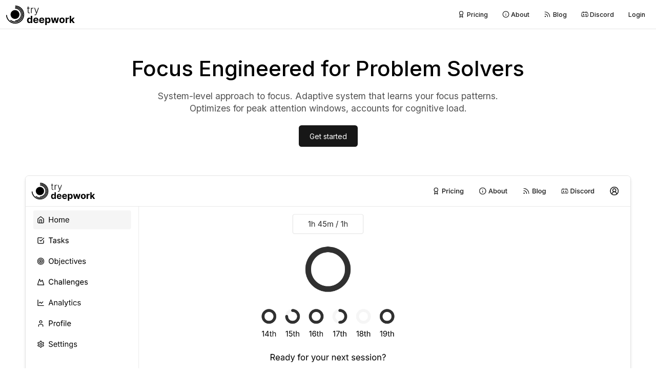

--- FILE ---
content_type: text/html; charset=utf-8
request_url: https://trydeepwork.com/
body_size: 20787
content:
<!DOCTYPE html><html lang="en" class="__variable_f367f3 font-sans __variable_c1e5c9"><head><meta charSet="utf-8"/><meta name="viewport" content="width=device-width, initial-scale=1"/><link rel="preload" href="/_next/static/media/66f30814ff6d7cdf.p.woff2" as="font" crossorigin="" type="font/woff2"/><link rel="preload" href="/_next/static/media/e4af272ccee01ff0-s.p.woff2" as="font" crossorigin="" type="font/woff2"/><link rel="preload" as="image" href="/home.png"/><link rel="preload" as="image" href="/logos/google.png"/><link rel="preload" as="image" href="/logos/harvard.png"/><link rel="preload" as="image" href="/logos/jhu.png"/><link rel="preload" as="image" href="/logos/meta.png"/><link rel="preload" as="image" href="/logos/microsoft.png"/><link rel="preload" as="image" href="/logos/mit.png"/><link rel="preload" as="image" href="/logos/stanford.png"/><link rel="preload" as="image" href="/logos/uber.png"/><link rel="preload" as="image" href="/beeminder.png"/><link rel="stylesheet" href="/_next/static/css/3add334ee59f67ac.css" data-precedence="next"/><link rel="stylesheet" href="/_next/static/css/83e7a975752eea84.css" data-precedence="next"/><link rel="stylesheet" href="/_next/static/css/c63b1b320141aae6.css" data-precedence="next"/><link rel="preload" as="script" fetchPriority="low" href="/_next/static/chunks/webpack-61aef15fe70097bf.js"/><script src="/_next/static/chunks/fd9d1056-f4c24514a7ba2b4c.js" async=""></script><script src="/_next/static/chunks/396464d2-91094860d2a6cee2.js" async=""></script><script src="/_next/static/chunks/6280-d9cccaca1b9dafd8.js" async=""></script><script src="/_next/static/chunks/main-app-3b9e1220df3f44db.js" async=""></script><script src="/_next/static/chunks/0e5ce63c-3ffc79a8fe6e09a6.js" async=""></script><script src="/_next/static/chunks/36546cfe-512caf50ddf74af0.js" async=""></script><script src="/_next/static/chunks/4801-607279ed917f06f1.js" async=""></script><script src="/_next/static/chunks/8561-824cfccaf425d204.js" async=""></script><script src="/_next/static/chunks/2972-cffadbbe89d33371.js" async=""></script><script src="/_next/static/chunks/7996-75055bb0a58a84b6.js" async=""></script><script src="/_next/static/chunks/8208-0892a675921b744d.js" async=""></script><script src="/_next/static/chunks/7686-f8ed603193f1f257.js" async=""></script><script src="/_next/static/chunks/9997-85d9546ecb26d4bd.js" async=""></script><script src="/_next/static/chunks/5555-d87f05bd29bfd673.js" async=""></script><script src="/_next/static/chunks/8604-bcfcfdf7f100019c.js" async=""></script><script src="/_next/static/chunks/8513-cd3e155f89e108ee.js" async=""></script><script src="/_next/static/chunks/5101-330a2f176326c1e7.js" async=""></script><script src="/_next/static/chunks/app/page-a238dbb18eb7f302.js" async=""></script><script src="/_next/static/chunks/bc9e92e6-9be8475912ac4c16.js" async=""></script><script src="/_next/static/chunks/6861-4d0968ff84b6fe91.js" async=""></script><script src="/_next/static/chunks/3663-68b30a9ab1d33e6b.js" async=""></script><script src="/_next/static/chunks/5434-20a8c049f1087912.js" async=""></script><script src="/_next/static/chunks/6055-21224621d5d42046.js" async=""></script><script src="/_next/static/chunks/app/layout-6f75dc26eeab9965.js" async=""></script><script src="/_next/static/chunks/app/global-error-95e6c63f6ec414aa.js" async=""></script><link rel="preload" href="https://lmsqueezy.com/affiliate.js" as="script"/><link rel="preload" as="image" href="/toggl-color.png"/><link rel="preload" as="image" href="/flexible_sessions.png"/><link rel="preload" as="image" href="/academic.png"/><link rel="preload" as="image" href="/tasks.png"/><link rel="preload" as="image" href="/heatmap.png"/><meta name="theme-color" media="(prefers-color-scheme: light)" content="#ffffff"/><meta name="theme-color" media="(prefers-color-scheme: dark)" content="#000000"/><title>trydeepwork | Focus Engineered for Problem Solvers</title><meta name="description" content="System-level approach to focus. Adaptive system that learns your focus patterns. Optimizes for peak attention windows, accounts for cognitive load."/><link rel="manifest" href="/manifest.webmanifest" crossorigin="use-credentials"/><meta name="theme-color" content="#ffffff"/><link rel="icon" href="/favicon.ico" type="image/x-icon" sizes="48x48"/><link rel="icon" href="/icon1.png?85e05b76a5bd1417" type="image/png" sizes="192x192"/><link rel="icon" href="/icon2.png?fc7a1c8cde8af1a8" type="image/png" sizes="256x256"/><link rel="icon" href="/icon3.png?6c77c538be462baa" type="image/png" sizes="384x384"/><link rel="icon" href="/icon4.png?e9fee14b10a874dc" type="image/png" sizes="512x512"/><link rel="icon" href="/icon5.png?39bc5e2d4cefd702" type="image/png" sizes="192x192"/><link rel="icon" href="/icon6.png?a53ae6a9ecdc13d4" type="image/png" sizes="384x384"/><link rel="icon" href="/icon7.png?9b11dd126d86154b" type="image/png" sizes="512x512"/><link rel="apple-touch-icon" href="/apple-icon.png?98b03f73032f8bf6" type="image/png" sizes="180x180"/><meta name="next-size-adjust"/><script src="/_next/static/chunks/polyfills-42372ed130431b0a.js" noModule=""></script></head><body class="min-h-screen"><script>!function(){var d=document.documentElement,c=d.classList;c.remove('light','dark');d.style.colorScheme = 'light';c.add('light')}()</script><div><nav class="sticky top-0 z-10 border-b border-neutral-200 bg-white/75 px-2 backdrop-blur dark:border-neutral-800 dark:bg-neutral-950/75"><div class="flex h-16 flex-row items-center justify-between lg:hidden"><div><button class="inline-flex items-center justify-center gap-2 whitespace-nowrap rounded-md text-sm font-medium transition-colors focus-visible:outline-none focus-visible:ring-1 focus-visible:ring-neutral-950 disabled:pointer-events-none disabled:opacity-50 [&amp;_svg]:pointer-events-none [&amp;_svg]:size-4 [&amp;_svg]:shrink-0 dark:focus-visible:ring-neutral-300 h-9 px-4 py-2" type="button" aria-haspopup="dialog" aria-expanded="false" aria-controls="radix-:R1b7pkq:" data-state="closed"><svg xmlns="http://www.w3.org/2000/svg" width="20" height="20" viewBox="0 0 24 24" fill="none" stroke="currentColor" stroke-width="2" stroke-linecap="round" stroke-linejoin="round" class="lucide lucide-panel-left "><rect width="18" height="18" x="3" y="3" rx="2"></rect><path d="M9 3v18"></path></svg></button></div><div><a class="flex items-center" href="/"><svg width="150" viewBox="0 0 500 150" fill="none" xmlns="http://www.w3.org/2000/svg"><path d="M169.091 31.0909V34.6136H152.432V31.0909H169.091ZM157.636 22.7273H161.705V56.8864C161.705 58.3409 161.955 59.4848 162.455 60.3182C162.955 61.1364 163.606 61.7197 164.409 62.0682C165.212 62.4015 166.068 62.5682 166.977 62.5682C167.508 62.5682 167.962 62.5379 168.341 62.4773C168.72 62.4015 169.053 62.3258 169.341 62.25L170.205 65.9091C169.811 66.0606 169.326 66.197 168.75 66.3182C168.174 66.4545 167.462 66.5227 166.614 66.5227C165.129 66.5227 163.697 66.197 162.318 65.5455C160.955 64.8939 159.833 63.9242 158.955 62.6364C158.076 61.3485 157.636 59.75 157.636 57.8409V22.7273ZM178.278 66V31.0909H182.21V36.4545H182.506C183.203 34.697 184.415 33.2803 186.142 32.2045C187.884 31.1136 189.854 30.5682 192.051 30.5682C192.384 30.5682 192.756 30.5758 193.165 30.5909C193.574 30.6061 193.915 30.6212 194.188 30.6364V34.75C194.006 34.7197 193.688 34.6742 193.233 34.6136C192.778 34.553 192.286 34.5227 191.756 34.5227C189.938 34.5227 188.316 34.9091 186.892 35.6818C185.483 36.4394 184.369 37.4924 183.551 38.8409C182.733 40.1894 182.324 41.7273 182.324 43.4545V66H178.278ZM204.972 79.0909C204.169 79.0909 203.419 79.0152 202.722 78.8636C202.025 78.7121 201.472 78.5455 201.062 78.3636L202.153 74.7955C203.532 75.2197 204.759 75.3712 205.835 75.25C206.911 75.1439 207.866 74.6591 208.699 73.7955C209.532 72.947 210.275 71.6439 210.926 69.8864L212.199 66.3409L199.358 31.0909H203.744L214.108 60.6591H214.426L224.79 31.0909H229.176L214.403 71.5227C213.782 73.2045 213.017 74.6061 212.108 75.7273C211.199 76.8636 210.146 77.7045 208.949 78.25C207.767 78.8106 206.441 79.0909 204.972 79.0909ZM166.727 130.568C164.076 130.568 161.674 129.886 159.523 128.523C157.386 127.144 155.689 125.121 154.432 122.455C153.189 119.773 152.568 116.485 152.568 112.591C152.568 108.591 153.212 105.265 154.5 102.614C155.788 99.947 157.5 97.9545 159.636 96.6364C161.788 95.303 164.144 94.6364 166.705 94.6364C168.659 94.6364 170.288 94.9697 171.591 95.6364C172.909 96.2879 173.97 97.1061 174.773 98.0909C175.591 99.0606 176.212 100.015 176.636 100.955H176.932V83.4545H186.591V130H177.045V124.409H176.636C176.182 125.379 175.538 126.341 174.705 127.295C173.886 128.235 172.818 129.015 171.5 129.636C170.197 130.258 168.606 130.568 166.727 130.568ZM169.795 122.864C171.356 122.864 172.674 122.439 173.75 121.591C174.841 120.727 175.674 119.523 176.25 117.977C176.841 116.432 177.136 114.621 177.136 112.545C177.136 110.47 176.848 108.667 176.273 107.136C175.697 105.606 174.864 104.424 173.773 103.591C172.682 102.758 171.356 102.341 169.795 102.341C168.205 102.341 166.864 102.773 165.773 103.636C164.682 104.5 163.856 105.697 163.295 107.227C162.735 108.758 162.455 110.53 162.455 112.545C162.455 114.576 162.735 116.371 163.295 117.932C163.871 119.477 164.697 120.689 165.773 121.568C166.864 122.432 168.205 122.864 169.795 122.864ZM210.46 130.682C206.869 130.682 203.778 129.955 201.188 128.5C198.612 127.03 196.627 124.955 195.233 122.273C193.839 119.576 193.142 116.386 193.142 112.705C193.142 109.114 193.839 105.962 195.233 103.25C196.627 100.538 198.589 98.4242 201.119 96.9091C203.665 95.3939 206.65 94.6364 210.074 94.6364C212.377 94.6364 214.521 95.0076 216.506 95.75C218.506 96.4773 220.248 97.5758 221.733 99.0455C223.233 100.515 224.4 102.364 225.233 104.591C226.066 106.803 226.483 109.394 226.483 112.364V115.023H197.006V109.023H217.369C217.369 107.629 217.066 106.394 216.46 105.318C215.854 104.242 215.013 103.402 213.938 102.795C212.877 102.174 211.642 101.864 210.233 101.864C208.763 101.864 207.46 102.205 206.324 102.886C205.203 103.553 204.324 104.455 203.688 105.591C203.051 106.712 202.725 107.962 202.71 109.341V115.045C202.71 116.773 203.028 118.265 203.665 119.523C204.316 120.78 205.233 121.75 206.415 122.432C207.597 123.114 208.998 123.455 210.619 123.455C211.695 123.455 212.68 123.303 213.574 123C214.468 122.697 215.233 122.242 215.869 121.636C216.506 121.03 216.991 120.288 217.324 119.409L226.278 120C225.824 122.152 224.892 124.03 223.483 125.636C222.089 127.227 220.286 128.47 218.074 129.364C215.877 130.242 213.339 130.682 210.46 130.682ZM248.71 130.682C245.119 130.682 242.028 129.955 239.438 128.5C236.862 127.03 234.877 124.955 233.483 122.273C232.089 119.576 231.392 116.386 231.392 112.705C231.392 109.114 232.089 105.962 233.483 103.25C234.877 100.538 236.839 98.4242 239.369 96.9091C241.915 95.3939 244.9 94.6364 248.324 94.6364C250.627 94.6364 252.771 95.0076 254.756 95.75C256.756 96.4773 258.498 97.5758 259.983 99.0455C261.483 100.515 262.65 102.364 263.483 104.591C264.316 106.803 264.733 109.394 264.733 112.364V115.023H235.256V109.023H255.619C255.619 107.629 255.316 106.394 254.71 105.318C254.104 104.242 253.263 103.402 252.188 102.795C251.127 102.174 249.892 101.864 248.483 101.864C247.013 101.864 245.71 102.205 244.574 102.886C243.453 103.553 242.574 104.455 241.938 105.591C241.301 106.712 240.975 107.962 240.96 109.341V115.045C240.96 116.773 241.278 118.265 241.915 119.523C242.566 120.78 243.483 121.75 244.665 122.432C245.847 123.114 247.248 123.455 248.869 123.455C249.945 123.455 250.93 123.303 251.824 123C252.718 122.697 253.483 122.242 254.119 121.636C254.756 121.03 255.241 120.288 255.574 119.409L264.528 120C264.074 122.152 263.142 124.03 261.733 125.636C260.339 127.227 258.536 128.47 256.324 129.364C254.127 130.242 251.589 130.682 248.71 130.682ZM271.051 143.091V95.0909H280.597V100.955H281.028C281.453 100.015 282.066 99.0606 282.869 98.0909C283.688 97.1061 284.748 96.2879 286.051 95.6364C287.369 94.9697 289.006 94.6364 290.96 94.6364C293.506 94.6364 295.854 95.303 298.006 96.6364C300.157 97.9545 301.877 99.947 303.165 102.614C304.453 105.265 305.097 108.591 305.097 112.591C305.097 116.485 304.468 119.773 303.21 122.455C301.968 125.121 300.271 127.144 298.119 128.523C295.983 129.886 293.589 130.568 290.938 130.568C289.059 130.568 287.46 130.258 286.142 129.636C284.839 129.015 283.771 128.235 282.938 127.295C282.104 126.341 281.468 125.379 281.028 124.409H280.733V143.091H271.051ZM280.528 112.545C280.528 114.621 280.816 116.432 281.392 117.977C281.968 119.523 282.801 120.727 283.892 121.591C284.983 122.439 286.309 122.864 287.869 122.864C289.445 122.864 290.778 122.432 291.869 121.568C292.96 120.689 293.786 119.477 294.347 117.932C294.922 116.371 295.21 114.576 295.21 112.545C295.21 110.53 294.93 108.758 294.369 107.227C293.809 105.697 292.983 104.5 291.892 103.636C290.801 102.773 289.46 102.341 287.869 102.341C286.294 102.341 284.96 102.758 283.869 103.591C282.794 104.424 281.968 105.606 281.392 107.136C280.816 108.667 280.528 110.47 280.528 112.545ZM317.562 130L308.062 95.0909H317.858L323.267 118.545H323.585L329.222 95.0909H338.835L344.562 118.409H344.858L350.176 95.0909H359.949L350.472 130H340.222L334.222 108.045H333.79L327.79 130H317.562ZM380.011 130.682C376.481 130.682 373.428 129.932 370.852 128.432C368.292 126.917 366.314 124.811 364.92 122.114C363.527 119.402 362.83 116.258 362.83 112.682C362.83 109.076 363.527 105.924 364.92 103.227C366.314 100.515 368.292 98.4091 370.852 96.9091C373.428 95.3939 376.481 94.6364 380.011 94.6364C383.542 94.6364 386.587 95.3939 389.148 96.9091C391.723 98.4091 393.708 100.515 395.102 103.227C396.496 105.924 397.193 109.076 397.193 112.682C397.193 116.258 396.496 119.402 395.102 122.114C393.708 124.811 391.723 126.917 389.148 128.432C386.587 129.932 383.542 130.682 380.011 130.682ZM380.057 123.182C381.663 123.182 383.004 122.727 384.08 121.818C385.155 120.894 385.966 119.636 386.511 118.045C387.072 116.455 387.352 114.644 387.352 112.614C387.352 110.583 387.072 108.773 386.511 107.182C385.966 105.591 385.155 104.333 384.08 103.409C383.004 102.485 381.663 102.023 380.057 102.023C378.436 102.023 377.072 102.485 375.966 103.409C374.875 104.333 374.049 105.591 373.489 107.182C372.943 108.773 372.67 110.583 372.67 112.614C372.67 114.644 372.943 116.455 373.489 118.045C374.049 119.636 374.875 120.894 375.966 121.818C377.072 122.727 378.436 123.182 380.057 123.182ZM403.489 130V95.0909H412.875V101.182H413.239C413.875 99.0152 414.943 97.3788 416.443 96.2727C417.943 95.1515 419.67 94.5909 421.625 94.5909C422.11 94.5909 422.633 94.6212 423.193 94.6818C423.754 94.7424 424.246 94.8258 424.67 94.9318V103.523C424.216 103.386 423.587 103.265 422.784 103.159C421.981 103.053 421.246 103 420.58 103C419.155 103 417.883 103.311 416.761 103.932C415.655 104.538 414.777 105.386 414.125 106.477C413.489 107.568 413.17 108.826 413.17 110.25V130H403.489ZM438.449 119.955L438.472 108.341H439.881L451.062 95.0909H462.176L447.153 112.636H444.858L438.449 119.955ZM429.676 130V83.4545H439.358V130H429.676ZM451.494 130L441.222 114.795L447.676 107.955L462.835 130H451.494Z" fill="currentColor"></path><ellipse cx="74.2718" cy="74.528" rx="29.1262" ry="29.062" fill="currentColor"></ellipse><path d="M74.2718 115.505C74.2718 116.95 75.4439 118.129 76.8859 118.043C81.7294 117.753 86.497 116.66 90.991 114.803C96.2916 112.612 101.108 109.401 105.165 105.353C109.222 101.305 112.44 96.4993 114.636 91.2103C116.831 85.9214 117.961 80.2527 117.961 74.528C117.961 68.8033 116.831 63.1347 114.636 57.8457C112.44 52.5568 109.222 47.7511 105.165 43.7031C101.108 39.6551 96.2916 36.4441 90.991 34.2533C86.497 32.396 81.7294 31.3028 76.8859 31.0131C75.4439 30.9269 74.2718 32.1061 74.2718 33.5506C74.2718 34.9952 75.4442 36.1569 76.8854 36.2549C81.0399 36.5374 85.1269 37.4919 88.9847 39.0863C93.6493 41.0142 97.8876 43.8399 101.458 47.4021C105.028 50.9643 107.86 55.1933 109.792 59.8476C111.724 64.5019 112.718 69.4903 112.718 74.528C112.718 79.5658 111.724 84.5542 109.792 89.2085C107.86 93.8627 105.028 98.0917 101.458 101.654C97.8876 105.216 93.6493 108.042 88.9847 109.97C85.1269 111.564 81.04 112.519 76.8854 112.801C75.4442 112.899 74.2718 114.061 74.2718 115.505Z" fill="currentColor"></path><path d="M43.7904 111.085C42.7711 112.277 42.9097 114.078 44.1605 115.027C49.9257 119.405 56.5692 122.512 63.6521 124.13C71.6618 125.96 79.9959 125.83 87.9445 123.752C95.893 121.674 103.22 117.709 109.302 112.196C115.383 106.683 120.039 99.7844 122.872 92.0883C125.705 84.3923 126.631 76.127 125.572 67.9968C124.512 59.8665 121.498 52.1123 116.787 45.3949C112.076 38.6776 105.808 33.1962 98.5155 29.4179C92.0629 26.0747 84.9781 24.1526 77.7394 23.7676C76.176 23.6845 74.9097 24.9628 74.9134 26.527C74.9171 28.0936 76.1932 29.3523 77.7584 29.4466C84.0784 29.8278 90.2594 31.5278 95.8973 34.4489C102.377 37.8061 107.947 42.6765 112.133 48.6451C116.319 54.6137 118.996 61.5036 119.938 68.7276C120.879 75.9517 120.056 83.2957 117.539 90.1339C115.022 96.9721 110.885 103.102 105.481 108.001C100.078 112.899 93.5671 116.422 86.5046 118.268C79.442 120.115 72.0368 120.23 64.9199 118.604C58.727 117.19 52.9123 114.493 47.8472 110.702C46.5926 109.763 44.8076 109.896 43.7904 111.085Z" fill="currentColor"></path><path d="M18.9801 77.3182C17.4081 77.3833 16.1815 78.7118 16.3263 80.2774C17.2999 90.8064 21.0824 100.907 27.3013 109.51C34.0776 118.885 43.4483 126.067 54.2504 130.167C65.0524 134.267 76.8101 135.104 88.0642 132.573C99.3182 130.043 109.573 124.256 117.556 115.932C125.539 107.608 130.898 97.1128 132.969 85.7492C135.039 74.3856 133.73 62.6539 129.204 52.0101C124.677 41.3664 117.133 32.2794 107.506 25.8769C98.6758 20.0036 88.4503 16.6267 77.9109 16.0751C76.3357 15.9927 75.0535 17.2741 75.0521 18.85C75.0506 20.4221 76.3244 21.6918 77.8953 21.7819C87.3227 22.3225 96.4629 25.3656 104.366 30.6222C113.063 36.4062 119.878 44.6154 123.968 54.231C128.057 63.8465 129.24 74.4449 127.369 84.7108C125.498 94.9767 120.657 104.458 113.445 111.978C106.233 119.498 96.9691 124.726 86.8022 127.012C76.6353 129.298 66.0133 128.542 56.2548 124.838C46.4962 121.134 38.0307 114.645 31.909 106.177C26.3431 98.4769 22.9375 89.449 22.0194 80.0328C21.8671 78.4713 20.5487 77.2533 18.9801 77.3182Z" fill="currentColor"></path></svg></a></div><div class="flex items-center"><a class="inline-flex items-center justify-center gap-2 whitespace-nowrap rounded-md text-sm font-medium transition-colors focus-visible:outline-none focus-visible:ring-1 focus-visible:ring-neutral-950 disabled:pointer-events-none disabled:opacity-50 [&amp;_svg]:pointer-events-none [&amp;_svg]:size-4 [&amp;_svg]:shrink-0 dark:focus-visible:ring-neutral-300 text-neutral-900 underline-offset-4 hover:underline dark:text-neutral-50 h-9 px-4 py-2" href="/login">Login</a></div></div><div class="hidden h-16 items-center justify-between lg:flex"><a class="flex items-center" href="/"><svg width="150" viewBox="0 0 500 150" fill="none" xmlns="http://www.w3.org/2000/svg"><path d="M169.091 31.0909V34.6136H152.432V31.0909H169.091ZM157.636 22.7273H161.705V56.8864C161.705 58.3409 161.955 59.4848 162.455 60.3182C162.955 61.1364 163.606 61.7197 164.409 62.0682C165.212 62.4015 166.068 62.5682 166.977 62.5682C167.508 62.5682 167.962 62.5379 168.341 62.4773C168.72 62.4015 169.053 62.3258 169.341 62.25L170.205 65.9091C169.811 66.0606 169.326 66.197 168.75 66.3182C168.174 66.4545 167.462 66.5227 166.614 66.5227C165.129 66.5227 163.697 66.197 162.318 65.5455C160.955 64.8939 159.833 63.9242 158.955 62.6364C158.076 61.3485 157.636 59.75 157.636 57.8409V22.7273ZM178.278 66V31.0909H182.21V36.4545H182.506C183.203 34.697 184.415 33.2803 186.142 32.2045C187.884 31.1136 189.854 30.5682 192.051 30.5682C192.384 30.5682 192.756 30.5758 193.165 30.5909C193.574 30.6061 193.915 30.6212 194.188 30.6364V34.75C194.006 34.7197 193.688 34.6742 193.233 34.6136C192.778 34.553 192.286 34.5227 191.756 34.5227C189.938 34.5227 188.316 34.9091 186.892 35.6818C185.483 36.4394 184.369 37.4924 183.551 38.8409C182.733 40.1894 182.324 41.7273 182.324 43.4545V66H178.278ZM204.972 79.0909C204.169 79.0909 203.419 79.0152 202.722 78.8636C202.025 78.7121 201.472 78.5455 201.062 78.3636L202.153 74.7955C203.532 75.2197 204.759 75.3712 205.835 75.25C206.911 75.1439 207.866 74.6591 208.699 73.7955C209.532 72.947 210.275 71.6439 210.926 69.8864L212.199 66.3409L199.358 31.0909H203.744L214.108 60.6591H214.426L224.79 31.0909H229.176L214.403 71.5227C213.782 73.2045 213.017 74.6061 212.108 75.7273C211.199 76.8636 210.146 77.7045 208.949 78.25C207.767 78.8106 206.441 79.0909 204.972 79.0909ZM166.727 130.568C164.076 130.568 161.674 129.886 159.523 128.523C157.386 127.144 155.689 125.121 154.432 122.455C153.189 119.773 152.568 116.485 152.568 112.591C152.568 108.591 153.212 105.265 154.5 102.614C155.788 99.947 157.5 97.9545 159.636 96.6364C161.788 95.303 164.144 94.6364 166.705 94.6364C168.659 94.6364 170.288 94.9697 171.591 95.6364C172.909 96.2879 173.97 97.1061 174.773 98.0909C175.591 99.0606 176.212 100.015 176.636 100.955H176.932V83.4545H186.591V130H177.045V124.409H176.636C176.182 125.379 175.538 126.341 174.705 127.295C173.886 128.235 172.818 129.015 171.5 129.636C170.197 130.258 168.606 130.568 166.727 130.568ZM169.795 122.864C171.356 122.864 172.674 122.439 173.75 121.591C174.841 120.727 175.674 119.523 176.25 117.977C176.841 116.432 177.136 114.621 177.136 112.545C177.136 110.47 176.848 108.667 176.273 107.136C175.697 105.606 174.864 104.424 173.773 103.591C172.682 102.758 171.356 102.341 169.795 102.341C168.205 102.341 166.864 102.773 165.773 103.636C164.682 104.5 163.856 105.697 163.295 107.227C162.735 108.758 162.455 110.53 162.455 112.545C162.455 114.576 162.735 116.371 163.295 117.932C163.871 119.477 164.697 120.689 165.773 121.568C166.864 122.432 168.205 122.864 169.795 122.864ZM210.46 130.682C206.869 130.682 203.778 129.955 201.188 128.5C198.612 127.03 196.627 124.955 195.233 122.273C193.839 119.576 193.142 116.386 193.142 112.705C193.142 109.114 193.839 105.962 195.233 103.25C196.627 100.538 198.589 98.4242 201.119 96.9091C203.665 95.3939 206.65 94.6364 210.074 94.6364C212.377 94.6364 214.521 95.0076 216.506 95.75C218.506 96.4773 220.248 97.5758 221.733 99.0455C223.233 100.515 224.4 102.364 225.233 104.591C226.066 106.803 226.483 109.394 226.483 112.364V115.023H197.006V109.023H217.369C217.369 107.629 217.066 106.394 216.46 105.318C215.854 104.242 215.013 103.402 213.938 102.795C212.877 102.174 211.642 101.864 210.233 101.864C208.763 101.864 207.46 102.205 206.324 102.886C205.203 103.553 204.324 104.455 203.688 105.591C203.051 106.712 202.725 107.962 202.71 109.341V115.045C202.71 116.773 203.028 118.265 203.665 119.523C204.316 120.78 205.233 121.75 206.415 122.432C207.597 123.114 208.998 123.455 210.619 123.455C211.695 123.455 212.68 123.303 213.574 123C214.468 122.697 215.233 122.242 215.869 121.636C216.506 121.03 216.991 120.288 217.324 119.409L226.278 120C225.824 122.152 224.892 124.03 223.483 125.636C222.089 127.227 220.286 128.47 218.074 129.364C215.877 130.242 213.339 130.682 210.46 130.682ZM248.71 130.682C245.119 130.682 242.028 129.955 239.438 128.5C236.862 127.03 234.877 124.955 233.483 122.273C232.089 119.576 231.392 116.386 231.392 112.705C231.392 109.114 232.089 105.962 233.483 103.25C234.877 100.538 236.839 98.4242 239.369 96.9091C241.915 95.3939 244.9 94.6364 248.324 94.6364C250.627 94.6364 252.771 95.0076 254.756 95.75C256.756 96.4773 258.498 97.5758 259.983 99.0455C261.483 100.515 262.65 102.364 263.483 104.591C264.316 106.803 264.733 109.394 264.733 112.364V115.023H235.256V109.023H255.619C255.619 107.629 255.316 106.394 254.71 105.318C254.104 104.242 253.263 103.402 252.188 102.795C251.127 102.174 249.892 101.864 248.483 101.864C247.013 101.864 245.71 102.205 244.574 102.886C243.453 103.553 242.574 104.455 241.938 105.591C241.301 106.712 240.975 107.962 240.96 109.341V115.045C240.96 116.773 241.278 118.265 241.915 119.523C242.566 120.78 243.483 121.75 244.665 122.432C245.847 123.114 247.248 123.455 248.869 123.455C249.945 123.455 250.93 123.303 251.824 123C252.718 122.697 253.483 122.242 254.119 121.636C254.756 121.03 255.241 120.288 255.574 119.409L264.528 120C264.074 122.152 263.142 124.03 261.733 125.636C260.339 127.227 258.536 128.47 256.324 129.364C254.127 130.242 251.589 130.682 248.71 130.682ZM271.051 143.091V95.0909H280.597V100.955H281.028C281.453 100.015 282.066 99.0606 282.869 98.0909C283.688 97.1061 284.748 96.2879 286.051 95.6364C287.369 94.9697 289.006 94.6364 290.96 94.6364C293.506 94.6364 295.854 95.303 298.006 96.6364C300.157 97.9545 301.877 99.947 303.165 102.614C304.453 105.265 305.097 108.591 305.097 112.591C305.097 116.485 304.468 119.773 303.21 122.455C301.968 125.121 300.271 127.144 298.119 128.523C295.983 129.886 293.589 130.568 290.938 130.568C289.059 130.568 287.46 130.258 286.142 129.636C284.839 129.015 283.771 128.235 282.938 127.295C282.104 126.341 281.468 125.379 281.028 124.409H280.733V143.091H271.051ZM280.528 112.545C280.528 114.621 280.816 116.432 281.392 117.977C281.968 119.523 282.801 120.727 283.892 121.591C284.983 122.439 286.309 122.864 287.869 122.864C289.445 122.864 290.778 122.432 291.869 121.568C292.96 120.689 293.786 119.477 294.347 117.932C294.922 116.371 295.21 114.576 295.21 112.545C295.21 110.53 294.93 108.758 294.369 107.227C293.809 105.697 292.983 104.5 291.892 103.636C290.801 102.773 289.46 102.341 287.869 102.341C286.294 102.341 284.96 102.758 283.869 103.591C282.794 104.424 281.968 105.606 281.392 107.136C280.816 108.667 280.528 110.47 280.528 112.545ZM317.562 130L308.062 95.0909H317.858L323.267 118.545H323.585L329.222 95.0909H338.835L344.562 118.409H344.858L350.176 95.0909H359.949L350.472 130H340.222L334.222 108.045H333.79L327.79 130H317.562ZM380.011 130.682C376.481 130.682 373.428 129.932 370.852 128.432C368.292 126.917 366.314 124.811 364.92 122.114C363.527 119.402 362.83 116.258 362.83 112.682C362.83 109.076 363.527 105.924 364.92 103.227C366.314 100.515 368.292 98.4091 370.852 96.9091C373.428 95.3939 376.481 94.6364 380.011 94.6364C383.542 94.6364 386.587 95.3939 389.148 96.9091C391.723 98.4091 393.708 100.515 395.102 103.227C396.496 105.924 397.193 109.076 397.193 112.682C397.193 116.258 396.496 119.402 395.102 122.114C393.708 124.811 391.723 126.917 389.148 128.432C386.587 129.932 383.542 130.682 380.011 130.682ZM380.057 123.182C381.663 123.182 383.004 122.727 384.08 121.818C385.155 120.894 385.966 119.636 386.511 118.045C387.072 116.455 387.352 114.644 387.352 112.614C387.352 110.583 387.072 108.773 386.511 107.182C385.966 105.591 385.155 104.333 384.08 103.409C383.004 102.485 381.663 102.023 380.057 102.023C378.436 102.023 377.072 102.485 375.966 103.409C374.875 104.333 374.049 105.591 373.489 107.182C372.943 108.773 372.67 110.583 372.67 112.614C372.67 114.644 372.943 116.455 373.489 118.045C374.049 119.636 374.875 120.894 375.966 121.818C377.072 122.727 378.436 123.182 380.057 123.182ZM403.489 130V95.0909H412.875V101.182H413.239C413.875 99.0152 414.943 97.3788 416.443 96.2727C417.943 95.1515 419.67 94.5909 421.625 94.5909C422.11 94.5909 422.633 94.6212 423.193 94.6818C423.754 94.7424 424.246 94.8258 424.67 94.9318V103.523C424.216 103.386 423.587 103.265 422.784 103.159C421.981 103.053 421.246 103 420.58 103C419.155 103 417.883 103.311 416.761 103.932C415.655 104.538 414.777 105.386 414.125 106.477C413.489 107.568 413.17 108.826 413.17 110.25V130H403.489ZM438.449 119.955L438.472 108.341H439.881L451.062 95.0909H462.176L447.153 112.636H444.858L438.449 119.955ZM429.676 130V83.4545H439.358V130H429.676ZM451.494 130L441.222 114.795L447.676 107.955L462.835 130H451.494Z" fill="currentColor"></path><ellipse cx="74.2718" cy="74.528" rx="29.1262" ry="29.062" fill="currentColor"></ellipse><path d="M74.2718 115.505C74.2718 116.95 75.4439 118.129 76.8859 118.043C81.7294 117.753 86.497 116.66 90.991 114.803C96.2916 112.612 101.108 109.401 105.165 105.353C109.222 101.305 112.44 96.4993 114.636 91.2103C116.831 85.9214 117.961 80.2527 117.961 74.528C117.961 68.8033 116.831 63.1347 114.636 57.8457C112.44 52.5568 109.222 47.7511 105.165 43.7031C101.108 39.6551 96.2916 36.4441 90.991 34.2533C86.497 32.396 81.7294 31.3028 76.8859 31.0131C75.4439 30.9269 74.2718 32.1061 74.2718 33.5506C74.2718 34.9952 75.4442 36.1569 76.8854 36.2549C81.0399 36.5374 85.1269 37.4919 88.9847 39.0863C93.6493 41.0142 97.8876 43.8399 101.458 47.4021C105.028 50.9643 107.86 55.1933 109.792 59.8476C111.724 64.5019 112.718 69.4903 112.718 74.528C112.718 79.5658 111.724 84.5542 109.792 89.2085C107.86 93.8627 105.028 98.0917 101.458 101.654C97.8876 105.216 93.6493 108.042 88.9847 109.97C85.1269 111.564 81.04 112.519 76.8854 112.801C75.4442 112.899 74.2718 114.061 74.2718 115.505Z" fill="currentColor"></path><path d="M43.7904 111.085C42.7711 112.277 42.9097 114.078 44.1605 115.027C49.9257 119.405 56.5692 122.512 63.6521 124.13C71.6618 125.96 79.9959 125.83 87.9445 123.752C95.893 121.674 103.22 117.709 109.302 112.196C115.383 106.683 120.039 99.7844 122.872 92.0883C125.705 84.3923 126.631 76.127 125.572 67.9968C124.512 59.8665 121.498 52.1123 116.787 45.3949C112.076 38.6776 105.808 33.1962 98.5155 29.4179C92.0629 26.0747 84.9781 24.1526 77.7394 23.7676C76.176 23.6845 74.9097 24.9628 74.9134 26.527C74.9171 28.0936 76.1932 29.3523 77.7584 29.4466C84.0784 29.8278 90.2594 31.5278 95.8973 34.4489C102.377 37.8061 107.947 42.6765 112.133 48.6451C116.319 54.6137 118.996 61.5036 119.938 68.7276C120.879 75.9517 120.056 83.2957 117.539 90.1339C115.022 96.9721 110.885 103.102 105.481 108.001C100.078 112.899 93.5671 116.422 86.5046 118.268C79.442 120.115 72.0368 120.23 64.9199 118.604C58.727 117.19 52.9123 114.493 47.8472 110.702C46.5926 109.763 44.8076 109.896 43.7904 111.085Z" fill="currentColor"></path><path d="M18.9801 77.3182C17.4081 77.3833 16.1815 78.7118 16.3263 80.2774C17.2999 90.8064 21.0824 100.907 27.3013 109.51C34.0776 118.885 43.4483 126.067 54.2504 130.167C65.0524 134.267 76.8101 135.104 88.0642 132.573C99.3182 130.043 109.573 124.256 117.556 115.932C125.539 107.608 130.898 97.1128 132.969 85.7492C135.039 74.3856 133.73 62.6539 129.204 52.0101C124.677 41.3664 117.133 32.2794 107.506 25.8769C98.6758 20.0036 88.4503 16.6267 77.9109 16.0751C76.3357 15.9927 75.0535 17.2741 75.0521 18.85C75.0506 20.4221 76.3244 21.6918 77.8953 21.7819C87.3227 22.3225 96.4629 25.3656 104.366 30.6222C113.063 36.4062 119.878 44.6154 123.968 54.231C128.057 63.8465 129.24 74.4449 127.369 84.7108C125.498 94.9767 120.657 104.458 113.445 111.978C106.233 119.498 96.9691 124.726 86.8022 127.012C76.6353 129.298 66.0133 128.542 56.2548 124.838C46.4962 121.134 38.0307 114.645 31.909 106.177C26.3431 98.4769 22.9375 89.449 22.0194 80.0328C21.8671 78.4713 20.5487 77.2533 18.9801 77.3182Z" fill="currentColor"></path></svg></a><div class="w-auto font-medium" id="navbar-default"><div class="flex flex-row items-center"><a class="inline-flex items-center justify-center gap-2 whitespace-nowrap rounded-md text-sm font-medium transition-colors focus-visible:outline-none focus-visible:ring-1 focus-visible:ring-neutral-950 disabled:pointer-events-none disabled:opacity-50 [&amp;_svg]:pointer-events-none [&amp;_svg]:size-4 [&amp;_svg]:shrink-0 dark:focus-visible:ring-neutral-300 text-neutral-900 underline-offset-4 hover:underline dark:text-neutral-50 h-9 px-4 py-2" href="/pricing"><svg xmlns="http://www.w3.org/2000/svg" width="16" height="16" viewBox="0 0 24 24" fill="none" stroke="currentColor" stroke-width="2" stroke-linecap="round" stroke-linejoin="round" class="lucide lucide-award mr-1"><circle cx="12" cy="8" r="6"></circle><path d="M15.477 12.89 17 22l-5-3-5 3 1.523-9.11"></path></svg>Pricing</a><a class="inline-flex items-center justify-center gap-2 whitespace-nowrap rounded-md text-sm font-medium transition-colors focus-visible:outline-none focus-visible:ring-1 focus-visible:ring-neutral-950 disabled:pointer-events-none disabled:opacity-50 [&amp;_svg]:pointer-events-none [&amp;_svg]:size-4 [&amp;_svg]:shrink-0 dark:focus-visible:ring-neutral-300 text-neutral-900 underline-offset-4 hover:underline dark:text-neutral-50 h-9 px-4 py-2" href="/about"><svg xmlns="http://www.w3.org/2000/svg" width="16" height="16" viewBox="0 0 24 24" fill="none" stroke="currentColor" stroke-width="2" stroke-linecap="round" stroke-linejoin="round" class="lucide lucide-info mr-1"><circle cx="12" cy="12" r="10"></circle><path d="M12 16v-4"></path><path d="M12 8h.01"></path></svg>About</a><a class="inline-flex items-center justify-center gap-2 whitespace-nowrap rounded-md text-sm font-medium transition-colors focus-visible:outline-none focus-visible:ring-1 focus-visible:ring-neutral-950 disabled:pointer-events-none disabled:opacity-50 [&amp;_svg]:pointer-events-none [&amp;_svg]:size-4 [&amp;_svg]:shrink-0 dark:focus-visible:ring-neutral-300 text-neutral-900 underline-offset-4 hover:underline dark:text-neutral-50 h-9 px-4 py-2" href="/blog"><svg xmlns="http://www.w3.org/2000/svg" width="16" height="16" viewBox="0 0 24 24" fill="none" stroke="currentColor" stroke-width="2" stroke-linecap="round" stroke-linejoin="round" class="lucide lucide-rss mr-1"><path d="M4 11a9 9 0 0 1 9 9"></path><path d="M4 4a16 16 0 0 1 16 16"></path><circle cx="5" cy="19" r="1"></circle></svg>Blog</a><a class="inline-flex items-center justify-center gap-2 whitespace-nowrap rounded-md text-sm font-medium transition-colors focus-visible:outline-none focus-visible:ring-1 focus-visible:ring-neutral-950 disabled:pointer-events-none disabled:opacity-50 [&amp;_svg]:pointer-events-none [&amp;_svg]:size-4 [&amp;_svg]:shrink-0 dark:focus-visible:ring-neutral-300 text-neutral-900 underline-offset-4 hover:underline dark:text-neutral-50 h-9 px-4 py-2" href="https://discord.gg/4nE46avWTx"><svg width="15" height="15" viewBox="0 0 15 15" fill="none" xmlns="http://www.w3.org/2000/svg" size="16" class="mr-1"><path fill-rule="evenodd" clip-rule="evenodd" d="M5.07451 1.82584C5.03267 1.81926 4.99014 1.81825 4.94803 1.82284C4.10683 1.91446 2.82673 2.36828 2.07115 2.77808C2.02106 2.80525 1.97621 2.84112 1.93869 2.88402C1.62502 3.24266 1.34046 3.82836 1.11706 4.38186C0.887447 4.95076 0.697293 5.55032 0.588937 5.98354C0.236232 7.39369 0.042502 9.08728 0.0174948 10.6925C0.0162429 10.7729 0.0351883 10.8523 0.0725931 10.9234C0.373679 11.496 1.02015 12.027 1.66809 12.4152C2.32332 12.8078 3.08732 13.1182 3.70385 13.1778C3.85335 13.1922 4.00098 13.1358 4.10282 13.0255C4.2572 12.8581 4.5193 12.4676 4.71745 12.1643C4.80739 12.0267 4.89157 11.8953 4.95845 11.7901C5.62023 11.9106 6.45043 11.9801 7.50002 11.9801C8.54844 11.9801 9.37796 11.9107 10.0394 11.7905C10.1062 11.8957 10.1903 12.0269 10.2801 12.1643C10.4783 12.4676 10.7404 12.8581 10.8947 13.0255C10.9966 13.1358 11.1442 13.1922 11.2937 13.1778C11.9102 13.1182 12.6742 12.8078 13.3295 12.4152C13.9774 12.027 14.6239 11.496 14.925 10.9234C14.9624 10.8523 14.9813 10.7729 14.9801 10.6925C14.9551 9.08728 14.7613 7.39369 14.4086 5.98354C14.3003 5.55032 14.1101 4.95076 13.8805 4.38186C13.6571 3.82836 13.3725 3.24266 13.0589 2.88402C13.0214 2.84112 12.9765 2.80525 12.9264 2.77808C12.1708 2.36828 10.8907 1.91446 10.0495 1.82284C10.0074 1.81825 9.96489 1.81926 9.92305 1.82584C9.71676 1.85825 9.5391 1.96458 9.40809 2.06355C9.26977 2.16804 9.1413 2.29668 9.0304 2.42682C8.86968 2.61544 8.71437 2.84488 8.61428 3.06225C8.27237 3.03501 7.90138 3.02 7.5 3.02C7.0977 3.02 6.72593 3.03508 6.38337 3.06244C6.28328 2.84501 6.12792 2.61549 5.96716 2.42682C5.85626 2.29668 5.72778 2.16804 5.58947 2.06355C5.45846 1.96458 5.2808 1.85825 5.07451 1.82584ZM11.0181 11.5382C11.0395 11.5713 11.0615 11.6051 11.0838 11.6392C11.2169 11.843 11.3487 12.0385 11.4508 12.1809C11.8475 12.0916 12.352 11.8818 12.8361 11.5917C13.3795 11.2661 13.8098 10.8918 14.0177 10.5739C13.9852 9.06758 13.7993 7.50369 13.4773 6.21648C13.38 5.82759 13.2038 5.27021 12.9903 4.74117C12.7893 4.24326 12.5753 3.82162 12.388 3.5792C11.7376 3.24219 10.7129 2.88582 10.0454 2.78987C10.0308 2.79839 10.0113 2.81102 9.98675 2.82955C9.91863 2.881 9.84018 2.95666 9.76111 3.04945C9.71959 3.09817 9.68166 3.1471 9.64768 3.19449C9.953 3.25031 10.2253 3.3171 10.4662 3.39123C11.1499 3.6016 11.6428 3.89039 11.884 4.212C12.0431 4.42408 12.0001 4.72494 11.788 4.884C11.5759 5.04306 11.2751 5.00008 11.116 4.788C11.0572 4.70961 10.8001 4.4984 10.1838 4.30877C9.58933 4.12585 8.71356 3.98 7.5 3.98C6.28644 3.98 5.41067 4.12585 4.81616 4.30877C4.19988 4.4984 3.94279 4.70961 3.884 4.788C3.72494 5.00008 3.42408 5.04306 3.212 4.884C2.99992 4.72494 2.95694 4.42408 3.116 4.212C3.35721 3.89039 3.85011 3.6016 4.53383 3.39123C4.77418 3.31727 5.04571 3.25062 5.35016 3.19488C5.31611 3.14738 5.27808 3.09831 5.23645 3.04945C5.15738 2.95666 5.07893 2.881 5.01081 2.82955C4.98628 2.81102 4.96674 2.79839 4.95217 2.78987C4.28464 2.88582 3.25999 3.24219 2.60954 3.5792C2.42226 3.82162 2.20825 4.24326 2.00729 4.74117C1.79376 5.27021 1.61752 5.82759 1.52025 6.21648C1.19829 7.50369 1.01236 9.06758 0.97986 10.5739C1.18772 10.8918 1.61807 11.2661 2.16148 11.5917C2.64557 11.8818 3.15003 12.0916 3.5468 12.1809C3.64885 12.0385 3.78065 11.843 3.9138 11.6392C3.93626 11.6048 3.95838 11.5708 3.97996 11.5375C3.19521 11.2591 2.77361 10.8758 2.50064 10.4664C2.35359 10.2458 2.4132 9.94778 2.63377 9.80074C2.85435 9.65369 3.15236 9.71329 3.29941 9.93387C3.56077 10.3259 4.24355 11.0201 7.50002 11.0201C10.7565 11.0201 11.4392 10.326 11.7006 9.93386C11.8477 9.71329 12.1457 9.65369 12.3663 9.80074C12.5869 9.94779 12.6465 10.2458 12.4994 10.4664C12.2262 10.8762 11.8041 11.2598 11.0181 11.5382ZM4.08049 7.01221C4.32412 6.74984 4.65476 6.60162 5.00007 6.59998C5.34538 6.60162 5.67603 6.74984 5.91966 7.01221C6.16329 7.27459 6.30007 7.62974 6.30007 7.99998C6.30007 8.37021 6.16329 8.72536 5.91966 8.98774C5.67603 9.25011 5.34538 9.39833 5.00007 9.39998C4.65476 9.39833 4.32412 9.25011 4.08049 8.98774C3.83685 8.72536 3.70007 8.37021 3.70007 7.99998C3.70007 7.62974 3.83685 7.27459 4.08049 7.01221ZM9.99885 6.59998C9.65354 6.60162 9.3229 6.74984 9.07926 7.01221C8.83563 7.27459 8.69885 7.62974 8.69885 7.99998C8.69885 8.37021 8.83563 8.72536 9.07926 8.98774C9.3229 9.25011 9.65354 9.39833 9.99885 9.39998C10.3442 9.39833 10.6748 9.25011 10.9184 8.98774C11.1621 8.72536 11.2989 8.37021 11.2989 7.99998C11.2989 7.62974 11.1621 7.27459 10.9184 7.01221C10.6748 6.74984 10.3442 6.60162 9.99885 6.59998Z" fill="currentColor"></path></svg>Discord</a><a class="inline-flex items-center justify-center gap-2 whitespace-nowrap rounded-md text-sm font-medium transition-colors focus-visible:outline-none focus-visible:ring-1 focus-visible:ring-neutral-950 disabled:pointer-events-none disabled:opacity-50 [&amp;_svg]:pointer-events-none [&amp;_svg]:size-4 [&amp;_svg]:shrink-0 dark:focus-visible:ring-neutral-300 text-neutral-900 underline-offset-4 hover:underline dark:text-neutral-50 h-9 px-4 py-2" href="/login">Login</a></div></div></div></nav><div class="mx-auto max-w-screen-xl"><div class="my-16 px-4 text-center"><div class="mx-auto my-16 space-y-6"><h1 class="text-5xl font-medium dark:text-white">Focus Engineered for Problem Solvers</h1><p class="mx-auto max-w-3xl text-xl text-neutral-600 dark:text-neutral-400">System-level approach to focus. Adaptive system that learns your focus patterns. Optimizes for peak attention windows, accounts for cognitive load.</p><div class="mt-8"><a class="inline-block rounded-md bg-neutral-900 px-6 py-3 text-white hover:bg-neutral-800 dark:bg-white dark:text-black dark:hover:bg-neutral-200" href="/home">Get started</a></div></div><div class="m-5 lg:mx-10"><img src="/home.png" alt="home demo" class="rounded-lg border border-neutral-200 shadow-md dark:border-neutral-800"/></div></div><section class="opacity-0 translate-y-16"><div class="m-5 my-16 md:my-32"><p class="text-center text-lg">Trusted by high performers at</p><div class="my-4 grid grid-cols-4 gap-6"><div class="flex items-center justify-center"><img class="rounded-lg bg-white px-2" src="/logos/google.png" width="150px" alt="Google Logo"/></div><div class="flex items-center justify-center"><img class="rounded-lg bg-white px-2" src="/logos/harvard.png" width="150px" alt="Harvard Logo"/></div><div class="flex items-center justify-center"><img class="rounded-lg bg-white px-2" src="/logos/jhu.png" width="150px" alt="Johns Hopkins Logo"/></div><div class="flex items-center justify-center"><img class="rounded-lg bg-white px-2" src="/logos/meta.png" width="150px" alt="Meta Logo"/></div><div class="flex items-center justify-center"><img class="rounded-lg bg-white px-2" src="/logos/microsoft.png" width="150px" alt="Microsoft Logo"/></div><div class="flex items-center justify-center"><img class="rounded-lg bg-white px-2" src="/logos/mit.png" width="150px" alt="MIT Logo"/></div><div class="flex items-center justify-center"><img class="rounded-lg bg-white px-2" src="/logos/stanford.png" width="150px" alt="Stanford Logo"/></div><div class="flex items-center justify-center"><img class="rounded-lg bg-white px-2" src="/logos/uber.png" width="150px" alt="Uber Logo"/></div></div></div><div class="my-16 md:my-32"><p class="text-center text-lg">Integrates with</p><div class="my-4 flex flex-col items-center justify-center gap-8 px-2 lg:flex-row"><a href="https://www.beeminder.com/"><img width="150" src="/beeminder.png" alt="Beeminder Logo"/></a><a href="https://track.toggl.com/"><img width="150" src="/toggl-color.png" alt="Toggl Logo"/></a></div></div></section><section class="opacity-0 translate-y-16"><div class="bg-neutral-50 px-4 py-6 sm:px-6 lg:px-8"><div class="mx-auto max-w-7xl"><div class="flex justify-center space-x-8 sm:space-x-16"><div class="flex items-center"><svg xmlns="http://www.w3.org/2000/svg" width="24" height="24" viewBox="0 0 24 24" fill="none" stroke="currentColor" stroke-width="2" stroke-linecap="round" stroke-linejoin="round" class="lucide lucide-users mr-3 h-8 w-8 text-blue-600"><path d="M16 21v-2a4 4 0 0 0-4-4H6a4 4 0 0 0-4 4v2"></path><circle cx="9" cy="7" r="4"></circle><path d="M22 21v-2a4 4 0 0 0-3-3.87"></path><path d="M16 3.13a4 4 0 0 1 0 7.75"></path></svg><div><p class="text-2xl font-bold">2500+</p><p class="text-sm text-gray-600">Professionals</p></div></div><div class="flex items-center"><svg xmlns="http://www.w3.org/2000/svg" width="24" height="24" viewBox="0 0 24 24" fill="none" stroke="currentColor" stroke-width="2" stroke-linecap="round" stroke-linejoin="round" class="lucide lucide-clock mr-3 h-8 w-8 text-blue-600"><circle cx="12" cy="12" r="10"></circle><polyline points="12 6 12 12 16 14"></polyline></svg><div><p class="text-2xl font-bold text-gray-900">50,000+</p><p class="text-sm text-gray-600">Deep Work Hours Completed</p></div></div></div></div></div></section><section class="opacity-0 translate-y-16"><div class="mx-auto my-16 max-w-screen-xl px-4 text-center md:my-32"><div class="mx-auto max-w-3xl space-y-6"><h2 class="text-4xl font-medium dark:text-white">Harness your natural hyperfocus</h2><p class="mx-auto text-lg text-neutral-600 dark:text-neutral-400">Traditional 25-minute timers too restrictive? Our flexible sessions range from 30 minutes to 4 hours, designed to work with your natural attention patterns rather than against them.</p></div><div class="mt-16"><div class="flex items-center justify-center rounded-md bg-neutral-50 p-8 lg:px-16 lg:py-24"><img src="/flexible_sessions.png" width="700px" class="rounded-lg border border-neutral-50 object-contain shadow-lg" alt="session demo"/></div><div class="mt-16 grid grid-cols-1 gap-6 lg:grid-cols-3"><div class="flex h-[280px] flex-col items-center justify-between rounded-lg border border-neutral-200 p-8"><div class="flex h-20 w-20 items-center justify-center rounded-full bg-neutral-100 p-2"><svg xmlns="http://www.w3.org/2000/svg" width="24" height="24" viewBox="0 0 24 24" fill="none" stroke="currentColor" stroke-width="2" stroke-linecap="round" stroke-linejoin="round" class="lucide lucide-pen text-neutral-600"><path d="M17 3a2.85 2.83 0 1 1 4 4L7.5 20.5 2 22l1.5-5.5Z"></path></svg></div><div class="flex flex-grow flex-col items-center justify-center"><p class="mb-2 text-center text-lg">Start with clear intent</p><p class="text-center text-neutral-600">Define your focus for each session to reduce task-switching and stay anchored to your goals throughout your work period.</p></div></div><div class="flex h-[280px] flex-col items-center justify-between rounded-lg border border-neutral-200 p-8"><div class="flex h-20 w-20 items-center justify-center rounded-full bg-neutral-100 p-2"><svg xmlns="http://www.w3.org/2000/svg" width="24" height="24" viewBox="0 0 24 24" fill="none" stroke="currentColor" stroke-width="2" stroke-linecap="round" stroke-linejoin="round" class="lucide lucide-coffee text-neutral-600"><path d="M17 8h1a4 4 0 1 1 0 8h-1"></path><path d="M3 8h14v9a4 4 0 0 1-4 4H7a4 4 0 0 1-4-4Z"></path><line x1="6" x2="6" y1="2" y2="4"></line><line x1="10" x2="10" y1="2" y2="4"></line><line x1="14" x2="14" y1="2" y2="4"></line></svg></div><div class="flex flex-grow flex-col items-center justify-center"><p class="mb-2 text-center text-lg">Adaptive break times</p><p class="text-center text-neutral-600">Take breaks when you need them, not when a timer dictates. Recharge without disrupting your productive flow state.</p></div></div><div class="flex h-[280px] flex-col items-center justify-between rounded-lg border border-neutral-200 p-8"><div class="flex h-20 w-20 items-center justify-center rounded-full bg-neutral-100 p-2"><svg xmlns="http://www.w3.org/2000/svg" width="24" height="24" viewBox="0 0 24 24" fill="none" stroke="currentColor" stroke-width="2" stroke-linecap="round" stroke-linejoin="round" class="lucide lucide-music text-neutral-600"><path d="M9 18V5l12-2v13"></path><circle cx="6" cy="18" r="3"></circle><circle cx="18" cy="16" r="3"></circle></svg></div><div class="flex flex-grow flex-col items-center justify-center"><p class="mb-2 text-center text-lg">Focus-enhancing audio</p><p class="text-center text-neutral-600">Brown noise masks distractions while lo-fi and synthwave provide just enough stimulation to keep your brain engaged.</p></div></div></div><div class="mt-6 grid grid-cols-1 gap-6 lg:grid-cols-2"><div class="flex h-[280px] flex-col items-center justify-between rounded-lg border border-neutral-200 p-8"><div class="flex h-20 w-20 items-center justify-center rounded-full bg-neutral-100 p-2"><svg xmlns="http://www.w3.org/2000/svg" width="24" height="24" viewBox="0 0 24 24" fill="none" stroke="currentColor" stroke-width="2" stroke-linecap="round" stroke-linejoin="round" class="lucide lucide-bar-chart2 text-neutral-600"><line x1="18" x2="18" y1="20" y2="10"></line><line x1="12" x2="12" y1="20" y2="4"></line><line x1="6" x2="6" y1="20" y2="14"></line></svg></div><div class="flex flex-grow flex-col items-center justify-center"><p class="mb-2 text-center text-lg">Customizable focus levels</p><p class="text-center text-neutral-600">Select from L0 to L3 intensity levels to match sessions with your current energy and the task&#x27;s complexity.</p></div></div><div class="flex h-[280px] flex-col items-center justify-between rounded-lg border border-neutral-200 p-8"><div class="flex h-20 w-20 items-center justify-center rounded-full bg-neutral-100 p-2"><svg xmlns="http://www.w3.org/2000/svg" width="24" height="24" viewBox="0 0 24 24" fill="none" stroke="currentColor" stroke-width="2" stroke-linecap="round" stroke-linejoin="round" class="lucide lucide-calendar text-neutral-600"><rect width="18" height="18" x="3" y="4" rx="2" ry="2"></rect><line x1="16" x2="16" y1="2" y2="6"></line><line x1="8" x2="8" y1="2" y2="6"></line><line x1="3" x2="21" y1="10" y2="10"></line></svg></div><div class="flex flex-grow flex-col items-center justify-center"><p class="mb-2 text-center text-lg">Schedule for later</p><p class="text-center text-neutral-600">Plan your deep work sessions in advance to overcome time management challenges and create external structure.</p></div></div></div></div></div></section><section class="opacity-0 translate-y-16"><div class="mx-auto my-16 max-w-screen-xl px-4 text-center md:my-32"><div class="mx-auto max-w-3xl space-y-6"><h2 class="text-4xl font-medium dark:text-white">Set meaningful goals, backed by science</h2><p class="mx-auto text-lg text-neutral-600 dark:text-neutral-400">Rise above the noise of busy work and focus on what truly matters. Leverage our goal-setting framework, built on proven psychological research.</p></div><div class="mt-16"><div dir="ltr" data-orientation="horizontal"><div role="tablist" aria-orientation="horizontal" class="h-9 items-center justify-center rounded-lg bg-neutral-100 p-1 text-neutral-500 dark:bg-neutral-800 dark:text-neutral-400 mx-auto flex max-w-sm flex-row space-x-2" tabindex="-1" data-orientation="horizontal" style="outline:none"><button type="button" role="tab" aria-selected="true" aria-controls="radix-:Rpd7pkq:-content-academic" data-state="active" id="radix-:Rpd7pkq:-trigger-academic" class="inline-flex items-center justify-center whitespace-nowrap rounded-md px-3 py-1 text-sm font-medium ring-offset-white transition-all focus-visible:outline-none focus-visible:ring-2 focus-visible:ring-neutral-950 focus-visible:ring-offset-2 disabled:pointer-events-none disabled:opacity-50 data-[state=active]:bg-white data-[state=active]:text-neutral-950 data-[state=active]:shadow dark:ring-offset-neutral-950 dark:focus-visible:ring-neutral-300 dark:data-[state=active]:bg-neutral-950 dark:data-[state=active]:text-neutral-50" tabindex="-1" data-orientation="horizontal" data-radix-collection-item="">Academic</button><button type="button" role="tab" aria-selected="false" aria-controls="radix-:Rpd7pkq:-content-hustler" data-state="inactive" id="radix-:Rpd7pkq:-trigger-hustler" class="inline-flex items-center justify-center whitespace-nowrap rounded-md px-3 py-1 text-sm font-medium ring-offset-white transition-all focus-visible:outline-none focus-visible:ring-2 focus-visible:ring-neutral-950 focus-visible:ring-offset-2 disabled:pointer-events-none disabled:opacity-50 data-[state=active]:bg-white data-[state=active]:text-neutral-950 data-[state=active]:shadow dark:ring-offset-neutral-950 dark:focus-visible:ring-neutral-300 dark:data-[state=active]:bg-neutral-950 dark:data-[state=active]:text-neutral-50" tabindex="-1" data-orientation="horizontal" data-radix-collection-item="">Hustler</button><button type="button" role="tab" aria-selected="false" aria-controls="radix-:Rpd7pkq:-content-professional" data-state="inactive" id="radix-:Rpd7pkq:-trigger-professional" class="inline-flex items-center justify-center whitespace-nowrap rounded-md px-3 py-1 text-sm font-medium ring-offset-white transition-all focus-visible:outline-none focus-visible:ring-2 focus-visible:ring-neutral-950 focus-visible:ring-offset-2 disabled:pointer-events-none disabled:opacity-50 data-[state=active]:bg-white data-[state=active]:text-neutral-950 data-[state=active]:shadow dark:ring-offset-neutral-950 dark:focus-visible:ring-neutral-300 dark:data-[state=active]:bg-neutral-950 dark:data-[state=active]:text-neutral-50" tabindex="-1" data-orientation="horizontal" data-radix-collection-item="">Professional</button><button type="button" role="tab" aria-selected="false" aria-controls="radix-:Rpd7pkq:-content-creative" data-state="inactive" id="radix-:Rpd7pkq:-trigger-creative" class="inline-flex items-center justify-center whitespace-nowrap rounded-md px-3 py-1 text-sm font-medium ring-offset-white transition-all focus-visible:outline-none focus-visible:ring-2 focus-visible:ring-neutral-950 focus-visible:ring-offset-2 disabled:pointer-events-none disabled:opacity-50 data-[state=active]:bg-white data-[state=active]:text-neutral-950 data-[state=active]:shadow dark:ring-offset-neutral-950 dark:focus-visible:ring-neutral-300 dark:data-[state=active]:bg-neutral-950 dark:data-[state=active]:text-neutral-50" tabindex="-1" data-orientation="horizontal" data-radix-collection-item="">Creative</button></div><div data-state="active" data-orientation="horizontal" role="tabpanel" aria-labelledby="radix-:Rpd7pkq:-trigger-academic" id="radix-:Rpd7pkq:-content-academic" tabindex="0" class="mt-2 ring-offset-white focus-visible:outline-none focus-visible:ring-2 focus-visible:ring-neutral-950 focus-visible:ring-offset-2 dark:ring-offset-neutral-950 dark:focus-visible:ring-neutral-300" style="animation-duration:0s"><div class="rounded-md bg-neutral-50 p-2 lg:p-32"><img src="/academic.png" class="rounded-lg border border-neutral-50 bg-white object-contain p-4 shadow-lg" alt="session demo"/></div></div><div data-state="inactive" data-orientation="horizontal" role="tabpanel" aria-labelledby="radix-:Rpd7pkq:-trigger-hustler" hidden="" id="radix-:Rpd7pkq:-content-hustler" tabindex="0" class="mt-2 ring-offset-white focus-visible:outline-none focus-visible:ring-2 focus-visible:ring-neutral-950 focus-visible:ring-offset-2 dark:ring-offset-neutral-950 dark:focus-visible:ring-neutral-300"></div> <div data-state="inactive" data-orientation="horizontal" role="tabpanel" aria-labelledby="radix-:Rpd7pkq:-trigger-professional" hidden="" id="radix-:Rpd7pkq:-content-professional" tabindex="0" class="mt-2 ring-offset-white focus-visible:outline-none focus-visible:ring-2 focus-visible:ring-neutral-950 focus-visible:ring-offset-2 dark:ring-offset-neutral-950 dark:focus-visible:ring-neutral-300"></div> <div data-state="inactive" data-orientation="horizontal" role="tabpanel" aria-labelledby="radix-:Rpd7pkq:-trigger-creative" hidden="" id="radix-:Rpd7pkq:-content-creative" tabindex="0" class="mt-2 ring-offset-white focus-visible:outline-none focus-visible:ring-2 focus-visible:ring-neutral-950 focus-visible:ring-offset-2 dark:ring-offset-neutral-950 dark:focus-visible:ring-neutral-300"></div></div><div class="mt-16 grid grid-cols-1 gap-6 lg:grid-cols-3"><div class="flex h-[280px] flex-col items-center justify-between rounded-lg border border-neutral-200 p-8"><div class="flex h-20 w-20 items-center justify-center rounded-full bg-neutral-100 p-2"><svg xmlns="http://www.w3.org/2000/svg" width="24" height="24" viewBox="0 0 24 24" fill="none" stroke="currentColor" stroke-width="2" stroke-linecap="round" stroke-linejoin="round" class="lucide lucide-align-left text-neutral-600"><line x1="21" x2="3" y1="6" y2="6"></line><line x1="15" x2="3" y1="12" y2="12"></line><line x1="17" x2="3" y1="18" y2="18"></line></svg></div><div class="flex flex-grow flex-col items-center justify-center"><p class="mb-2 text-center text-lg">Start with why</p><p class="text-center text-neutral-600">Document why your goal matters to you. Reconnect with your motivation during challenging times.</p></div></div><div class="flex h-[280px] flex-col items-center justify-between rounded-lg border border-neutral-200 p-8"><div class="flex h-20 w-20 items-center justify-center rounded-full bg-neutral-100 p-2"><svg xmlns="http://www.w3.org/2000/svg" width="24" height="24" viewBox="0 0 24 24" fill="none" stroke="currentColor" stroke-width="2" stroke-linecap="round" stroke-linejoin="round" class="lucide lucide-target text-neutral-600"><circle cx="12" cy="12" r="10"></circle><circle cx="12" cy="12" r="6"></circle><circle cx="12" cy="12" r="2"></circle></svg></div><div class="flex flex-grow flex-col items-center justify-center"><p class="mb-2 text-center text-lg">Clear Objectives</p><p class="text-center text-neutral-600">Define what success looks like. Set concrete goals with measurable outcomes to keep your finish line in sight.</p></div></div><div class="flex h-[280px] flex-col items-center justify-between rounded-lg border border-neutral-200 p-8"><div class="flex h-20 w-20 items-center justify-center rounded-full bg-neutral-100 p-2"><svg xmlns="http://www.w3.org/2000/svg" width="24" height="24" viewBox="0 0 24 24" fill="none" stroke="currentColor" stroke-width="2" stroke-linecap="round" stroke-linejoin="round" class="lucide lucide-calendar text-neutral-600"><rect width="18" height="18" x="3" y="4" rx="2" ry="2"></rect><line x1="16" x2="16" y1="2" y2="6"></line><line x1="8" x2="8" y1="2" y2="6"></line><line x1="3" x2="21" y1="10" y2="10"></line></svg></div><div class="flex flex-grow flex-col items-center justify-center"><p class="mb-2 text-center text-lg">Deadline Setting</p><p class="text-center text-neutral-600">Assign realistic deadlines to your goals. Use time constraints to ensure you stay focused and make progress.</p></div></div></div><div class="mt-6 grid grid-cols-1 gap-6 lg:grid-cols-2"><div class="flex h-[280px] flex-col items-center justify-between rounded-lg border border-neutral-200 p-8"><div class="flex h-20 w-20 items-center justify-center rounded-full bg-neutral-100 p-2"><svg xmlns="http://www.w3.org/2000/svg" width="24" height="24" viewBox="0 0 24 24" fill="none" stroke="currentColor" stroke-width="2" stroke-linecap="round" stroke-linejoin="round" class="lucide lucide-trending-up text-neutral-600"><polyline points="22 7 13.5 15.5 8.5 10.5 2 17"></polyline><polyline points="16 7 22 7 22 13"></polyline></svg></div><div class="flex flex-grow flex-col items-center justify-center"><p class="mb-2 text-center text-lg">Quantifiable Progress</p><p class="text-center text-neutral-600">Measure goal completion with precision. Convert abstract targets into tangible metrics. No guesswork, just clear data on your advancement.</p></div></div><div class="flex h-[280px] flex-col items-center justify-between rounded-lg border border-neutral-200 p-8"><div class="flex h-20 w-20 items-center justify-center rounded-full bg-neutral-100 p-2"><svg xmlns="http://www.w3.org/2000/svg" width="24" height="24" viewBox="0 0 24 24" fill="none" stroke="currentColor" stroke-width="2" stroke-linecap="round" stroke-linejoin="round" class="lucide lucide-book-open text-neutral-600"><path d="M2 3h6a4 4 0 0 1 4 4v14a3 3 0 0 0-3-3H2z"></path><path d="M22 3h-6a4 4 0 0 0-4 4v14a3 3 0 0 1 3-3h7z"></path></svg></div><div class="flex flex-grow flex-col items-center justify-center"><p class="mb-2 text-center text-lg">Evidence-Based Framework</p><p class="text-center text-neutral-600">Built on goal-setting theory by Locke &amp; Latham. Incorporates proven principles from psychology of achievement. Your goals, backed by science.</p></div></div></div></div></div></section><section class="opacity-0 translate-y-16"><div class="mx-auto my-16 max-w-screen-xl px-4 text-center md:my-32"><div class="mx-auto max-w-3xl space-y-6"><h2 class="text-4xl font-medium dark:text-white">Task management that fights overwhelm</h2><p class="mx-auto text-lg text-neutral-600 dark:text-neutral-400">Too many tasks competing for your attention can be paralyzing. Our system helps you cut through the chaos to identify what truly matters, eliminating decision fatigue and channeling your focus.</p></div><div class="mt-16"><div class="rounded-md bg-neutral-50 p-2 lg:p-32"><img src="/tasks.png" class="rounded-lg border border-neutral-50 bg-white object-contain p-4 shadow-lg" alt="session demo"/></div><div class="mt-16 grid grid-cols-1 gap-6 lg:grid-cols-3"><div class="flex h-[280px] flex-col items-center justify-between rounded-lg border border-neutral-200 p-8"><div class="flex h-20 w-20 items-center justify-center rounded-full bg-neutral-100 p-2"><svg xmlns="http://www.w3.org/2000/svg" width="24" height="24" viewBox="0 0 24 24" fill="none" stroke="currentColor" stroke-width="2" stroke-linecap="round" stroke-linejoin="round" class="lucide lucide-clock text-neutral-600"><circle cx="12" cy="12" r="10"></circle><polyline points="12 6 12 12 16 14"></polyline></svg></div><div class="flex flex-grow flex-col items-center justify-center"><p class="mb-2 text-center text-lg">Time Estimation</p><p class="text-center text-neutral-600">Overcome time blindness by explicitly estimating task duration. Plan your day with greater accuracy and set realistic expectations.</p></div></div><div class="flex h-[280px] flex-col items-center justify-between rounded-lg border border-neutral-200 p-8"><div class="flex h-20 w-20 items-center justify-center rounded-full bg-neutral-100 p-2"><svg xmlns="http://www.w3.org/2000/svg" width="24" height="24" viewBox="0 0 24 24" fill="none" stroke="currentColor" stroke-width="2" stroke-linecap="round" stroke-linejoin="round" class="lucide lucide-zap text-neutral-600"><polygon points="13 2 3 14 12 14 11 22 21 10 12 10 13 2"></polygon></svg></div><div class="flex flex-grow flex-col items-center justify-center"><p class="mb-2 text-center text-lg">Impact Assessment</p><p class="text-center text-neutral-600">Distinguish between urgent and important to avoid the trap of constant firefighting. Focus on high-impact work that moves the needle.</p></div></div><div class="flex h-[280px] flex-col items-center justify-between rounded-lg border border-neutral-200 p-8"><div class="flex h-20 w-20 items-center justify-center rounded-full bg-neutral-100 p-2"><svg xmlns="http://www.w3.org/2000/svg" width="24" height="24" viewBox="0 0 24 24" fill="none" stroke="currentColor" stroke-width="2" stroke-linecap="round" stroke-linejoin="round" class="lucide lucide-bar-chart2 text-neutral-600"><line x1="18" x2="18" y1="20" y2="10"></line><line x1="12" x2="12" y1="20" y2="4"></line><line x1="6" x2="6" y1="20" y2="14"></line></svg></div><div class="flex flex-grow flex-col items-center justify-center"><p class="mb-2 text-center text-lg">Automatic Prioritization</p><p class="text-center text-neutral-600">Let our algorithm handle the complex decision-making of what to work on next, freeing your mental bandwidth for actual focused work.</p></div></div></div><div class="mt-6 grid grid-cols-1 gap-6 lg:grid-cols-2"><div class="flex h-[280px] flex-col items-center justify-between rounded-lg border border-neutral-200 p-8"><div class="flex h-20 w-20 items-center justify-center rounded-full bg-neutral-100 p-2"><svg xmlns="http://www.w3.org/2000/svg" width="24" height="24" viewBox="0 0 24 24" fill="none" stroke="currentColor" stroke-width="2" stroke-linecap="round" stroke-linejoin="round" class="lucide lucide-list text-neutral-600"><line x1="8" x2="21" y1="6" y2="6"></line><line x1="8" x2="21" y1="12" y2="12"></line><line x1="8" x2="21" y1="18" y2="18"></line><line x1="3" x2="3.01" y1="6" y2="6"></line><line x1="3" x2="3.01" y1="12" y2="12"></line><line x1="3" x2="3.01" y1="18" y2="18"></line></svg></div><div class="flex flex-grow flex-col items-center justify-center"><p class="mb-2 text-center text-lg">Simplified Task View</p><p class="text-center text-neutral-600">Limit visual overwhelm with our top-10 approach that reduces choice paralysis while keeping your most important work front and center.</p></div></div><div class="flex h-[280px] flex-col items-center justify-between rounded-lg border border-neutral-200 p-8"><div class="flex h-20 w-20 items-center justify-center rounded-full bg-neutral-100 p-2"><svg xmlns="http://www.w3.org/2000/svg" width="24" height="24" viewBox="0 0 24 24" fill="none" stroke="currentColor" stroke-width="2" stroke-linecap="round" stroke-linejoin="round" class="lucide lucide-archive text-neutral-600"><rect width="20" height="5" x="2" y="3" rx="1"></rect><path d="M4 8v11a2 2 0 0 0 2 2h12a2 2 0 0 0 2-2V8"></path><path d="M10 12h4"></path></svg></div><div class="flex flex-grow flex-col items-center justify-center"><p class="mb-2 text-center text-lg">Intelligent Task Archiving</p><p class="text-center text-neutral-600">Capture ideas without cluttering your active workspace. Store low-priority tasks safely until they become relevant again.</p></div></div></div></div></div></section><section class="opacity-0 translate-y-16"><div class="mx-auto my-16 max-w-screen-xl px-4 text-center md:my-32"><div class="mx-auto max-w-3xl space-y-6"><h2 class="text-4xl font-medium dark:text-white">Your productivity, mapped and measured</h2><p class="mx-auto text-lg text-neutral-600 dark:text-neutral-400">When perception doesn&#x27;t match reality, data becomes your ally. Our analytics help you discover your actual focus patterns, transforming inconsistent attention into predictable productivity.</p></div><div class="mt-16"><div class="rounded-md bg-neutral-50 p-2 lg:p-32"><img src="/heatmap.png" class="rounded-lg border border-neutral-50 bg-white object-contain p-4 shadow-lg" alt="session demo"/></div><div class="mt-16 grid grid-cols-1 gap-6 lg:grid-cols-3"><div class="flex h-[280px] flex-col items-center justify-between rounded-lg border border-neutral-200 p-8"><div class="flex h-20 w-20 items-center justify-center rounded-full bg-neutral-100 p-2"><svg xmlns="http://www.w3.org/2000/svg" width="24" height="24" viewBox="0 0 24 24" fill="none" stroke="currentColor" stroke-width="2" stroke-linecap="round" stroke-linejoin="round" class="lucide lucide-map text-neutral-600"><polygon points="3 6 9 3 15 6 21 3 21 18 15 21 9 18 3 21"></polygon><line x1="9" x2="9" y1="3" y2="18"></line><line x1="15" x2="15" y1="6" y2="21"></line></svg></div><div class="flex flex-grow flex-col items-center justify-center"><p class="mb-2 text-center text-lg">Productivity Heatmap</p><p class="text-center text-neutral-600">Identify your natural peak focus times throughout the day. Schedule your most challenging work during these optimal windows when concentration comes more easily.</p></div></div><div class="flex h-[280px] flex-col items-center justify-between rounded-lg border border-neutral-200 p-8"><div class="flex h-20 w-20 items-center justify-center rounded-full bg-neutral-100 p-2"><svg xmlns="http://www.w3.org/2000/svg" width="24" height="24" viewBox="0 0 24 24" fill="none" stroke="currentColor" stroke-width="2" stroke-linecap="round" stroke-linejoin="round" class="lucide lucide-calendar text-neutral-600"><rect width="18" height="18" x="3" y="4" rx="2" ry="2"></rect><line x1="16" x2="16" y1="2" y2="6"></line><line x1="8" x2="8" y1="2" y2="6"></line><line x1="3" x2="21" y1="10" y2="10"></line></svg></div><div class="flex flex-grow flex-col items-center justify-center"><p class="mb-2 text-center text-lg">Time-Scale Summaries</p><p class="text-center text-neutral-600">Combat recency bias with objective weekly and monthly performance data. Recognize your actual progress when your perception doesn&#x27;t match reality.</p></div></div><div class="flex h-[280px] flex-col items-center justify-between rounded-lg border border-neutral-200 p-8"><div class="flex h-20 w-20 items-center justify-center rounded-full bg-neutral-100 p-2"><svg xmlns="http://www.w3.org/2000/svg" width="24" height="24" viewBox="0 0 24 24" fill="none" stroke="currentColor" stroke-width="2" stroke-linecap="round" stroke-linejoin="round" class="lucide lucide-pie-chart text-neutral-600"><path d="M21.21 15.89A10 10 0 1 1 8 2.83"></path><path d="M22 12A10 10 0 0 0 12 2v10z"></path></svg></div><div class="flex flex-grow flex-col items-center justify-center"><p class="mb-2 text-center text-lg">Work Distribution Analysis</p><p class="text-center text-neutral-600">See where your attention actually goes versus where you intend it to go. Identify hyperfocus patterns and realign your efforts with your true priorities.</p></div></div></div></div></div></section><section class="opacity-0 translate-y-16"><div class="mx-auto my-16 max-w-screen-xl px-4 text-center md:my-32"><div class="mx-auto max-w-3xl"><p class="text-4xl font-medium">Push your limits</p><div class="text-neutral-700 dark:text-neutral-300"><div class="mt-7 text-lg"><p class="mt-4">Set daily and weekly targets for focused work hours. Track your progress, build consistency, and gradually increase your deep work capacity.</p></div></div></div><div class="mt-16"><div class="mt-16 grid grid-cols-1 gap-6 lg:grid-cols-3"><div class="flex h-[280px] flex-col items-center justify-between rounded-lg border border-neutral-200 p-8"><div class="flex h-20 w-20 items-center justify-center rounded-full bg-neutral-100 p-2"><svg xmlns="http://www.w3.org/2000/svg" width="24" height="24" viewBox="0 0 24 24" fill="none" stroke="currentColor" stroke-width="2" stroke-linecap="round" stroke-linejoin="round" class="lucide lucide-target text-neutral-600"><circle cx="12" cy="12" r="10"></circle><circle cx="12" cy="12" r="6"></circle><circle cx="12" cy="12" r="2"></circle></svg></div><div class="flex flex-grow flex-col items-center justify-center"><p class="mb-2 text-center text-lg">Daily Focus Targets</p><p class="text-center text-neutral-600">Set specific deep work hours for each day. Track your actual focus time against your goal. Adjust your targets based on performance data.</p></div></div><div class="flex h-[280px] flex-col items-center justify-between rounded-lg border border-neutral-200 p-8"><div class="flex h-20 w-20 items-center justify-center rounded-full bg-neutral-100 p-2"><svg xmlns="http://www.w3.org/2000/svg" width="24" height="24" viewBox="0 0 24 24" fill="none" stroke="currentColor" stroke-width="2" stroke-linecap="round" stroke-linejoin="round" class="lucide lucide-calendar text-neutral-600"><rect width="18" height="18" x="3" y="4" rx="2" ry="2"></rect><line x1="16" x2="16" y1="2" y2="6"></line><line x1="8" x2="8" y1="2" y2="6"></line><line x1="3" x2="21" y1="10" y2="10"></line></svg></div><div class="flex flex-grow flex-col items-center justify-center"><p class="mb-2 text-center text-lg">Weekly Deep Work Challenges</p><p class="text-center text-neutral-600">Choose from 5, 10, 20, or 40-hour weekly deep work goals. Monitor your progress throughout the week. Identify patterns in your focus capacity.</p></div></div><div class="flex h-[280px] flex-col items-center justify-between rounded-lg border border-neutral-200 p-8"><div class="flex h-20 w-20 items-center justify-center rounded-full bg-neutral-100 p-2"><svg xmlns="http://www.w3.org/2000/svg" width="24" height="24" viewBox="0 0 24 24" fill="none" stroke="currentColor" stroke-width="2" stroke-linecap="round" stroke-linejoin="round" class="lucide lucide-award text-neutral-600"><circle cx="12" cy="8" r="6"></circle><path d="M15.477 12.89 17 22l-5-3-5 3 1.523-9.11"></path></svg></div><div class="flex flex-grow flex-col items-center justify-center"><p class="mb-2 text-center text-lg">Progress Markers</p><p class="text-center text-neutral-600">Earn badges for completed daily and weekly goals. View your achievement history at a glance. Use these markers to maintain long-term motivation.</p></div></div></div></div></div></section><section class="opacity-0 translate-y-16"><div class="mx-auto my-16 max-w-screen-xl px-4 text-center md:my-32"><p class="mb-8 text-center text-4xl font-medium dark:text-white">What Our Users Are Saying</p><div class="grid gap-8 md:grid-cols-2"><div class="mb-6 rounded-lg bg-white p-6 shadow-md"><svg xmlns="http://www.w3.org/2000/svg" width="24" height="24" viewBox="0 0 24 24" fill="none" stroke="currentColor" stroke-width="2" stroke-linecap="round" stroke-linejoin="round" class="lucide lucide-quote mb-4 h-8 w-8 text-teal-800"><path d="M3 21c3 0 7-1 7-8V5c0-1.25-.756-2.017-2-2H4c-1.25 0-2 .75-2 1.972V11c0 1.25.75 2 2 2 1 0 1 0 1 1v1c0 1-1 2-2 2s-1 .008-1 1.031V20c0 1 0 1 1 1z"></path><path d="M15 21c3 0 7-1 7-8V5c0-1.25-.757-2.017-2-2h-4c-1.25 0-2 .75-2 1.972V11c0 1.25.75 2 2 2h.75c0 2.25.25 4-2.75 4v3c0 1 0 1 1 1z"></path></svg><p class="mb-4 text-neutral-700">This platform is the best thing that I found to improve my productivity. It&#x27;s so, so, so amazing, I just love the clean design, awesome job!</p><p class="font-semibold text-neutral-900">Brendon L.</p></div><div class="mb-6 rounded-lg bg-white p-6 shadow-md"><svg xmlns="http://www.w3.org/2000/svg" width="24" height="24" viewBox="0 0 24 24" fill="none" stroke="currentColor" stroke-width="2" stroke-linecap="round" stroke-linejoin="round" class="lucide lucide-quote mb-4 h-8 w-8 text-teal-800"><path d="M3 21c3 0 7-1 7-8V5c0-1.25-.756-2.017-2-2H4c-1.25 0-2 .75-2 1.972V11c0 1.25.75 2 2 2 1 0 1 0 1 1v1c0 1-1 2-2 2s-1 .008-1 1.031V20c0 1 0 1 1 1z"></path><path d="M15 21c3 0 7-1 7-8V5c0-1.25-.757-2.017-2-2h-4c-1.25 0-2 .75-2 1.972V11c0 1.25.75 2 2 2h.75c0 2.25.25 4-2.75 4v3c0 1 0 1 1 1z"></path></svg><p class="mb-4 text-neutral-700">Omg, just IMPRESSIVE! I&#x27;m just so much in my focus zone, it&#x27;s crazy. I was a 4 year Pomodoro user then discovered this, it has changed everything literally. One more thing, the music is having a crazy effect on me helping me so much with focus, it&#x27;s definitely the best music i&#x27;ve listened to while working during my entire life.</p><p class="font-semibold text-neutral-900">Ayoub C.</p></div><div class="mb-6 rounded-lg bg-white p-6 shadow-md"><svg xmlns="http://www.w3.org/2000/svg" width="24" height="24" viewBox="0 0 24 24" fill="none" stroke="currentColor" stroke-width="2" stroke-linecap="round" stroke-linejoin="round" class="lucide lucide-quote mb-4 h-8 w-8 text-teal-800"><path d="M3 21c3 0 7-1 7-8V5c0-1.25-.756-2.017-2-2H4c-1.25 0-2 .75-2 1.972V11c0 1.25.75 2 2 2 1 0 1 0 1 1v1c0 1-1 2-2 2s-1 .008-1 1.031V20c0 1 0 1 1 1z"></path><path d="M15 21c3 0 7-1 7-8V5c0-1.25-.757-2.017-2-2h-4c-1.25 0-2 .75-2 1.972V11c0 1.25.75 2 2 2h.75c0 2.25.25 4-2.75 4v3c0 1 0 1 1 1z"></path></svg><p class="mb-4 text-neutral-700">Today is my first day using this after spending a couple of days tracking my distractions, which currently hover between 25-50% of my workday—yikes! I discovered this after looking for ADHD friendly ways to eliminate distractions, and I must say, my first day has been fantastic. Somehow I missed the idea of brown noise, and I actually found it really helpful for calming my mind and allowing me to focus.</p><p class="font-semibold text-neutral-900">Sharron S.</p></div><div class="mb-6 rounded-lg bg-white p-6 shadow-md"><svg xmlns="http://www.w3.org/2000/svg" width="24" height="24" viewBox="0 0 24 24" fill="none" stroke="currentColor" stroke-width="2" stroke-linecap="round" stroke-linejoin="round" class="lucide lucide-quote mb-4 h-8 w-8 text-teal-800"><path d="M3 21c3 0 7-1 7-8V5c0-1.25-.756-2.017-2-2H4c-1.25 0-2 .75-2 1.972V11c0 1.25.75 2 2 2 1 0 1 0 1 1v1c0 1-1 2-2 2s-1 .008-1 1.031V20c0 1 0 1 1 1z"></path><path d="M15 21c3 0 7-1 7-8V5c0-1.25-.757-2.017-2-2h-4c-1.25 0-2 .75-2 1.972V11c0 1.25.75 2 2 2h.75c0 2.25.25 4-2.75 4v3c0 1 0 1 1 1z"></path></svg><p class="mb-4 text-neutral-700">As a user from an Asian country, I still value this a lot. I have ADD and this website helps me to visualise time through the circular progress bar and also the badges increase gamification experiences. PS the fact you included challenges is GREAT!</p><p class="font-semibold text-neutral-900">Lee Y. H.</p></div><div class="mb-6 rounded-lg bg-white p-6 shadow-md"><svg xmlns="http://www.w3.org/2000/svg" width="24" height="24" viewBox="0 0 24 24" fill="none" stroke="currentColor" stroke-width="2" stroke-linecap="round" stroke-linejoin="round" class="lucide lucide-quote mb-4 h-8 w-8 text-teal-800"><path d="M3 21c3 0 7-1 7-8V5c0-1.25-.756-2.017-2-2H4c-1.25 0-2 .75-2 1.972V11c0 1.25.75 2 2 2 1 0 1 0 1 1v1c0 1-1 2-2 2s-1 .008-1 1.031V20c0 1 0 1 1 1z"></path><path d="M15 21c3 0 7-1 7-8V5c0-1.25-.757-2.017-2-2h-4c-1.25 0-2 .75-2 1.972V11c0 1.25.75 2 2 2h.75c0 2.25.25 4-2.75 4v3c0 1 0 1 1 1z"></path></svg><p class="mb-4 text-neutral-700">Hey there! I&#x27;ve been loving trydeepwork, it&#x27;s safe to say that this is the only app that I&#x27;m staying consistent at.</p><p class="font-semibold text-neutral-900">Ringles</p></div><div class="mb-6 rounded-lg bg-white p-6 shadow-md"><svg xmlns="http://www.w3.org/2000/svg" width="24" height="24" viewBox="0 0 24 24" fill="none" stroke="currentColor" stroke-width="2" stroke-linecap="round" stroke-linejoin="round" class="lucide lucide-quote mb-4 h-8 w-8 text-teal-800"><path d="M3 21c3 0 7-1 7-8V5c0-1.25-.756-2.017-2-2H4c-1.25 0-2 .75-2 1.972V11c0 1.25.75 2 2 2 1 0 1 0 1 1v1c0 1-1 2-2 2s-1 .008-1 1.031V20c0 1 0 1 1 1z"></path><path d="M15 21c3 0 7-1 7-8V5c0-1.25-.757-2.017-2-2h-4c-1.25 0-2 .75-2 1.972V11c0 1.25.75 2 2 2h.75c0 2.25.25 4-2.75 4v3c0 1 0 1 1 1z"></path></svg><p class="mb-4 text-neutral-700">I&#x27;m loving this website! I&#x27;m seeing improvements in my motivation and productivity since I started using it.</p><p class="font-semibold text-neutral-900">Tee S.</p></div></div><div class="mt-16"><a class="inline-block rounded-md bg-neutral-900 px-6 py-3 text-white hover:bg-neutral-800 dark:bg-white dark:text-black dark:hover:bg-neutral-200" href="/home">Get started today</a></div></div></section></div><footer class="mx-auto mt-14 w-full py-8 bg-neutral-800 px-5 text-white"><div class="flex flex-col lg:flex-row justify-between p-8"><div class="my-4"><p class="text-2xl font-bold">trydeepwork</p></div><div class="grid grid-cols-2 gap-8"><div class="space-y-2"><p><a class="underline" href="/about">About</a></p><p><a class="underline" href="/blog">Blog</a></p><p><a class="underline" href="https://trydeepwork.substack.com/">Newsletter</a></p><p><a class="underline" href="https://twitter.com/wavetovk">Twitter</a></p></div><div class="space-y-2"><p><a class="underline" href="/privacy">Privacy Policy</a></p><p><a class="underline" href="/tos">Terms of Service</a></p><p><a class="underline" href="/affiliate">Affiliate Program</a></p></div></div></div></footer></div><!--$!--><template data-dgst="BAILOUT_TO_CLIENT_SIDE_RENDERING"></template><!--/$--><script src="/_next/static/chunks/webpack-61aef15fe70097bf.js" async=""></script><script>(self.__next_f=self.__next_f||[]).push([0]);self.__next_f.push([2,null])</script><script>self.__next_f.push([1,"1:HL[\"/_next/static/media/66f30814ff6d7cdf.p.woff2\",\"font\",{\"crossOrigin\":\"\",\"type\":\"font/woff2\"}]\n2:HL[\"/_next/static/media/e4af272ccee01ff0-s.p.woff2\",\"font\",{\"crossOrigin\":\"\",\"type\":\"font/woff2\"}]\n3:HL[\"/_next/static/css/3add334ee59f67ac.css\",\"style\"]\n4:HL[\"/_next/static/css/83e7a975752eea84.css\",\"style\"]\n5:HL[\"/_next/static/css/c63b1b320141aae6.css\",\"style\"]\n"])</script><script>self.__next_f.push([1,"6:I[12846,[],\"\"]\n8:I[5101,[\"8310\",\"static/chunks/0e5ce63c-3ffc79a8fe6e09a6.js\",\"5315\",\"static/chunks/36546cfe-512caf50ddf74af0.js\",\"4801\",\"static/chunks/4801-607279ed917f06f1.js\",\"8561\",\"static/chunks/8561-824cfccaf425d204.js\",\"2972\",\"static/chunks/2972-cffadbbe89d33371.js\",\"7996\",\"static/chunks/7996-75055bb0a58a84b6.js\",\"8208\",\"static/chunks/8208-0892a675921b744d.js\",\"7686\",\"static/chunks/7686-f8ed603193f1f257.js\",\"9997\",\"static/chunks/9997-85d9546ecb26d4bd.js\",\"5555\",\"static/chunks/5555-d87f05bd29bfd673.js\",\"8604\",\"static/chunks/8604-bcfcfdf7f100019c.js\",\"8513\",\"static/chunks/8513-cd3e155f89e108ee.js\",\"5101\",\"static/chunks/5101-330a2f176326c1e7.js\",\"1931\",\"static/chunks/app/page-a238dbb18eb7f302.js\"],\"default\"]\n9:I[72972,[\"8310\",\"static/chunks/0e5ce63c-3ffc79a8fe6e09a6.js\",\"5315\",\"static/chunks/36546cfe-512caf50ddf74af0.js\",\"4801\",\"static/chunks/4801-607279ed917f06f1.js\",\"8561\",\"static/chunks/8561-824cfccaf425d204.js\",\"2972\",\"static/chunks/2972-cffadbbe89d33371.js\",\"7996\",\"static/chunks/7996-75055bb0a58a84b6.js\",\"8208\",\"static/chunks/8208-0892a675921b744d.js\",\"7686\",\"static/chunks/7686-f8ed603193f1f257.js\",\"9997\",\"static/chunks/9997-85d9546ecb26d4bd.js\",\"5555\",\"static/chunks/5555-d87f05bd29bfd673.js\",\"8604\",\"static/chunks/8604-bcfcfdf7f100019c.js\",\"8513\",\"static/chunks/8513-cd3e155f89e108ee.js\",\"5101\",\"static/chunks/5101-330a2f176326c1e7.js\",\"1931\",\"static/chunks/app/page-a238dbb18eb7f302.js\"],\"\"]\na:I[74264,[\"8310\",\"static/chunks/0e5ce63c-3ffc79a8fe6e09a6.js\",\"5315\",\"static/chunks/36546cfe-512caf50ddf74af0.js\",\"4801\",\"static/chunks/4801-607279ed917f06f1.js\",\"8561\",\"static/chunks/8561-824cfccaf425d204.js\",\"2972\",\"static/chunks/2972-cffadbbe89d33371.js\",\"7996\",\"static/chunks/7996-75055bb0a58a84b6.js\",\"8208\",\"static/chunks/8208-0892a675921b744d.js\",\"7686\",\"static/chunks/7686-f8ed603193f1f257.js\",\"9997\",\"static/chunks/9997-85d9546ecb26d4bd.js\",\"5555\",\"static/chunks/5555-d87f05bd29bfd673.js\",\"8604\",\"static/chunks/8604-bcfcfdf7f100019c.js\",\"8513\",\"static/chunks/8513-cd3e155f89e108ee.js\",\"5101\",\"static/chunks/5101-330"])</script><script>self.__next_f.push([1,"a2f176326c1e7.js\",\"1931\",\"static/chunks/app/page-a238dbb18eb7f302.js\"],\"default\"]\nb:I[12339,[\"8310\",\"static/chunks/0e5ce63c-3ffc79a8fe6e09a6.js\",\"5315\",\"static/chunks/36546cfe-512caf50ddf74af0.js\",\"4801\",\"static/chunks/4801-607279ed917f06f1.js\",\"8561\",\"static/chunks/8561-824cfccaf425d204.js\",\"2972\",\"static/chunks/2972-cffadbbe89d33371.js\",\"7996\",\"static/chunks/7996-75055bb0a58a84b6.js\",\"8208\",\"static/chunks/8208-0892a675921b744d.js\",\"7686\",\"static/chunks/7686-f8ed603193f1f257.js\",\"9997\",\"static/chunks/9997-85d9546ecb26d4bd.js\",\"5555\",\"static/chunks/5555-d87f05bd29bfd673.js\",\"8604\",\"static/chunks/8604-bcfcfdf7f100019c.js\",\"8513\",\"static/chunks/8513-cd3e155f89e108ee.js\",\"5101\",\"static/chunks/5101-330a2f176326c1e7.js\",\"1931\",\"static/chunks/app/page-a238dbb18eb7f302.js\"],\"Tabs\"]\nc:I[12339,[\"8310\",\"static/chunks/0e5ce63c-3ffc79a8fe6e09a6.js\",\"5315\",\"static/chunks/36546cfe-512caf50ddf74af0.js\",\"4801\",\"static/chunks/4801-607279ed917f06f1.js\",\"8561\",\"static/chunks/8561-824cfccaf425d204.js\",\"2972\",\"static/chunks/2972-cffadbbe89d33371.js\",\"7996\",\"static/chunks/7996-75055bb0a58a84b6.js\",\"8208\",\"static/chunks/8208-0892a675921b744d.js\",\"7686\",\"static/chunks/7686-f8ed603193f1f257.js\",\"9997\",\"static/chunks/9997-85d9546ecb26d4bd.js\",\"5555\",\"static/chunks/5555-d87f05bd29bfd673.js\",\"8604\",\"static/chunks/8604-bcfcfdf7f100019c.js\",\"8513\",\"static/chunks/8513-cd3e155f89e108ee.js\",\"5101\",\"static/chunks/5101-330a2f176326c1e7.js\",\"1931\",\"static/chunks/app/page-a238dbb18eb7f302.js\"],\"TabsList\"]\nd:I[12339,[\"8310\",\"static/chunks/0e5ce63c-3ffc79a8fe6e09a6.js\",\"5315\",\"static/chunks/36546cfe-512caf50ddf74af0.js\",\"4801\",\"static/chunks/4801-607279ed917f06f1.js\",\"8561\",\"static/chunks/8561-824cfccaf425d204.js\",\"2972\",\"static/chunks/2972-cffadbbe89d33371.js\",\"7996\",\"static/chunks/7996-75055bb0a58a84b6.js\",\"8208\",\"static/chunks/8208-0892a675921b744d.js\",\"7686\",\"static/chunks/7686-f8ed603193f1f257.js\",\"9997\",\"static/chunks/9997-85d9546ecb26d4bd.js\",\"5555\",\"static/chunks/5555-d87f05bd29bfd673.js\",\"8604\",\"static/chunks/8604-bcfcfdf7f100019c.js\",\"8513\","])</script><script>self.__next_f.push([1,"\"static/chunks/8513-cd3e155f89e108ee.js\",\"5101\",\"static/chunks/5101-330a2f176326c1e7.js\",\"1931\",\"static/chunks/app/page-a238dbb18eb7f302.js\"],\"TabsTrigger\"]\ne:I[12339,[\"8310\",\"static/chunks/0e5ce63c-3ffc79a8fe6e09a6.js\",\"5315\",\"static/chunks/36546cfe-512caf50ddf74af0.js\",\"4801\",\"static/chunks/4801-607279ed917f06f1.js\",\"8561\",\"static/chunks/8561-824cfccaf425d204.js\",\"2972\",\"static/chunks/2972-cffadbbe89d33371.js\",\"7996\",\"static/chunks/7996-75055bb0a58a84b6.js\",\"8208\",\"static/chunks/8208-0892a675921b744d.js\",\"7686\",\"static/chunks/7686-f8ed603193f1f257.js\",\"9997\",\"static/chunks/9997-85d9546ecb26d4bd.js\",\"5555\",\"static/chunks/5555-d87f05bd29bfd673.js\",\"8604\",\"static/chunks/8604-bcfcfdf7f100019c.js\",\"8513\",\"static/chunks/8513-cd3e155f89e108ee.js\",\"5101\",\"static/chunks/5101-330a2f176326c1e7.js\",\"1931\",\"static/chunks/app/page-a238dbb18eb7f302.js\"],\"TabsContent\"]\nf:I[88003,[\"4358\",\"static/chunks/bc9e92e6-9be8475912ac4c16.js\",\"5315\",\"static/chunks/36546cfe-512caf50ddf74af0.js\",\"4801\",\"static/chunks/4801-607279ed917f06f1.js\",\"6861\",\"static/chunks/6861-4d0968ff84b6fe91.js\",\"3663\",\"static/chunks/3663-68b30a9ab1d33e6b.js\",\"5434\",\"static/chunks/5434-20a8c049f1087912.js\",\"6055\",\"static/chunks/6055-21224621d5d42046.js\",\"3185\",\"static/chunks/app/layout-6f75dc26eeab9965.js\"],\"\"]\n10:I[39050,[\"4358\",\"static/chunks/bc9e92e6-9be8475912ac4c16.js\",\"5315\",\"static/chunks/36546cfe-512caf50ddf74af0.js\",\"4801\",\"static/chunks/4801-607279ed917f06f1.js\",\"6861\",\"static/chunks/6861-4d0968ff84b6fe91.js\",\"3663\",\"static/chunks/3663-68b30a9ab1d33e6b.js\",\"5434\",\"static/chunks/5434-20a8c049f1087912.js\",\"6055\",\"static/chunks/6055-21224621d5d42046.js\",\"3185\",\"static/chunks/app/layout-6f75dc26eeab9965.js\"],\"default\"]\n11:I[4707,[],\"\"]\n12:I[36423,[],\"\"]\n13:I[1952,[\"4358\",\"static/chunks/bc9e92e6-9be8475912ac4c16.js\",\"5315\",\"static/chunks/36546cfe-512caf50ddf74af0.js\",\"4801\",\"static/chunks/4801-607279ed917f06f1.js\",\"6861\",\"static/chunks/6861-4d0968ff84b6fe91.js\",\"3663\",\"static/chunks/3663-68b30a9ab1d33e6b.js\",\"5434\",\"static/chunks/5434-20a8c049f1087912.js\",\"6"])</script><script>self.__next_f.push([1,"055\",\"static/chunks/6055-21224621d5d42046.js\",\"3185\",\"static/chunks/app/layout-6f75dc26eeab9965.js\"],\"SpeedInsights\"]\n15:I[54879,[\"6470\",\"static/chunks/app/global-error-95e6c63f6ec414aa.js\"],\"default\"]\n16:[]\n"])</script><script>self.__next_f.push([1,"0:[\"$\",\"$L6\",null,{\"buildId\":\"ulKkpNMuXQskX6Hswbvkh\",\"assetPrefix\":\"\",\"urlParts\":[\"\",\"\"],\"initialTree\":[\"\",{\"children\":[\"__PAGE__\",{}]},\"$undefined\",\"$undefined\",true],\"initialSeedData\":[\"\",{\"children\":[\"__PAGE__\",{},[[\"$L7\",[\"$\",\"div\",null,{\"children\":[[\"$\",\"$L8\",null,{}],[\"$\",\"div\",null,{\"className\":\"mx-auto max-w-screen-xl\",\"children\":[[\"$\",\"div\",null,{\"className\":\"my-16 px-4 text-center\",\"children\":[[\"$\",\"div\",null,{\"className\":\"mx-auto my-16 space-y-6\",\"children\":[[\"$\",\"h1\",null,{\"className\":\"text-5xl font-medium dark:text-white\",\"children\":\"Focus Engineered for Problem Solvers\"}],[\"$\",\"p\",null,{\"className\":\"mx-auto max-w-3xl text-xl text-neutral-600 dark:text-neutral-400\",\"children\":\"System-level approach to focus. Adaptive system that learns your focus patterns. Optimizes for peak attention windows, accounts for cognitive load.\"}],[\"$\",\"div\",null,{\"className\":\"mt-8\",\"children\":[\"$\",\"$L9\",null,{\"href\":\"/home\",\"className\":\"inline-block rounded-md bg-neutral-900 px-6 py-3 text-white hover:bg-neutral-800 dark:bg-white dark:text-black dark:hover:bg-neutral-200\",\"children\":\"Get started\"}]}]]}],[\"$\",\"div\",null,{\"className\":\"m-5 lg:mx-10\",\"children\":[\"$\",\"img\",null,{\"src\":\"/home.png\",\"alt\":\"home demo\",\"className\":\"rounded-lg border border-neutral-200 shadow-md dark:border-neutral-800\"}]}]]}],[\"$\",\"$La\",null,{\"children\":[[\"$\",\"div\",null,{\"className\":\"m-5 my-16 md:my-32\",\"children\":[[\"$\",\"p\",null,{\"className\":\"text-center text-lg\",\"children\":\"Trusted by high performers at\"}],[\"$\",\"div\",null,{\"className\":\"my-4 grid grid-cols-4 gap-6\",\"children\":[[\"$\",\"div\",null,{\"className\":\"flex items-center justify-center\",\"children\":[\"$\",\"img\",null,{\"className\":\"rounded-lg bg-white px-2\",\"src\":\"/logos/google.png\",\"width\":\"150px\",\"alt\":\"Google Logo\"}]}],[\"$\",\"div\",null,{\"className\":\"flex items-center justify-center\",\"children\":[\"$\",\"img\",null,{\"className\":\"rounded-lg bg-white px-2\",\"src\":\"/logos/harvard.png\",\"width\":\"150px\",\"alt\":\"Harvard Logo\"}]}],[\"$\",\"div\",null,{\"className\":\"flex items-center justify-center\",\"children\":[\"$\",\"img\",null,{\"className\":\"rounded-lg bg-white px-2\",\"src\":\"/logos/jhu.png\",\"width\":\"150px\",\"alt\":\"Johns Hopkins Logo\"}]}],[\"$\",\"div\",null,{\"className\":\"flex items-center justify-center\",\"children\":[\"$\",\"img\",null,{\"className\":\"rounded-lg bg-white px-2\",\"src\":\"/logos/meta.png\",\"width\":\"150px\",\"alt\":\"Meta Logo\"}]}],[\"$\",\"div\",null,{\"className\":\"flex items-center justify-center\",\"children\":[\"$\",\"img\",null,{\"className\":\"rounded-lg bg-white px-2\",\"src\":\"/logos/microsoft.png\",\"width\":\"150px\",\"alt\":\"Microsoft Logo\"}]}],[\"$\",\"div\",null,{\"className\":\"flex items-center justify-center\",\"children\":[\"$\",\"img\",null,{\"className\":\"rounded-lg bg-white px-2\",\"src\":\"/logos/mit.png\",\"width\":\"150px\",\"alt\":\"MIT Logo\"}]}],[\"$\",\"div\",null,{\"className\":\"flex items-center justify-center\",\"children\":[\"$\",\"img\",null,{\"className\":\"rounded-lg bg-white px-2\",\"src\":\"/logos/stanford.png\",\"width\":\"150px\",\"alt\":\"Stanford Logo\"}]}],[\"$\",\"div\",null,{\"className\":\"flex items-center justify-center\",\"children\":[\"$\",\"img\",null,{\"className\":\"rounded-lg bg-white px-2\",\"src\":\"/logos/uber.png\",\"width\":\"150px\",\"alt\":\"Uber Logo\"}]}]]}]]}],[\"$\",\"div\",null,{\"className\":\"my-16 md:my-32\",\"children\":[[\"$\",\"p\",null,{\"className\":\"text-center text-lg\",\"children\":\"Integrates with\"}],[\"$\",\"div\",null,{\"className\":\"my-4 flex flex-col items-center justify-center gap-8 px-2 lg:flex-row\",\"children\":[[\"$\",\"a\",null,{\"href\":\"https://www.beeminder.com/\",\"children\":[\"$\",\"img\",null,{\"width\":150,\"src\":\"/beeminder.png\",\"alt\":\"Beeminder Logo\"}]}],[\"$\",\"a\",null,{\"href\":\"https://track.toggl.com/\",\"children\":[\"$\",\"img\",null,{\"width\":150,\"src\":\"/toggl-color.png\",\"alt\":\"Toggl Logo\"}]}]]}]]}]]}],[\"$\",\"$La\",null,{\"children\":[\"$\",\"div\",null,{\"className\":\"bg-neutral-50 px-4 py-6 sm:px-6 lg:px-8\",\"children\":[\"$\",\"div\",null,{\"className\":\"mx-auto max-w-7xl\",\"children\":[\"$\",\"div\",null,{\"className\":\"flex justify-center space-x-8 sm:space-x-16\",\"children\":[[\"$\",\"div\",null,{\"className\":\"flex items-center\",\"children\":[[\"$\",\"svg\",null,{\"xmlns\":\"http://www.w3.org/2000/svg\",\"width\":24,\"height\":24,\"viewBox\":\"0 0 24 24\",\"fill\":\"none\",\"stroke\":\"currentColor\",\"strokeWidth\":2,\"strokeLinecap\":\"round\",\"strokeLinejoin\":\"round\",\"className\":\"lucide lucide-users mr-3 h-8 w-8 text-blue-600\",\"children\":[[\"$\",\"path\",\"1yyitq\",{\"d\":\"M16 21v-2a4 4 0 0 0-4-4H6a4 4 0 0 0-4 4v2\"}],[\"$\",\"circle\",\"nufk8\",{\"cx\":\"9\",\"cy\":\"7\",\"r\":\"4\"}],[\"$\",\"path\",\"kshegd\",{\"d\":\"M22 21v-2a4 4 0 0 0-3-3.87\"}],[\"$\",\"path\",\"1da9ce\",{\"d\":\"M16 3.13a4 4 0 0 1 0 7.75\"}],\"$undefined\"]}],[\"$\",\"div\",null,{\"children\":[[\"$\",\"p\",null,{\"className\":\"text-2xl font-bold\",\"children\":\"2500+\"}],[\"$\",\"p\",null,{\"className\":\"text-sm text-gray-600\",\"children\":\"Professionals\"}]]}]]}],[\"$\",\"div\",null,{\"className\":\"flex items-center\",\"children\":[[\"$\",\"svg\",null,{\"xmlns\":\"http://www.w3.org/2000/svg\",\"width\":24,\"height\":24,\"viewBox\":\"0 0 24 24\",\"fill\":\"none\",\"stroke\":\"currentColor\",\"strokeWidth\":2,\"strokeLinecap\":\"round\",\"strokeLinejoin\":\"round\",\"className\":\"lucide lucide-clock mr-3 h-8 w-8 text-blue-600\",\"children\":[[\"$\",\"circle\",\"1mglay\",{\"cx\":\"12\",\"cy\":\"12\",\"r\":\"10\"}],[\"$\",\"polyline\",\"68esgv\",{\"points\":\"12 6 12 12 16 14\"}],\"$undefined\"]}],[\"$\",\"div\",null,{\"children\":[[\"$\",\"p\",null,{\"className\":\"text-2xl font-bold text-gray-900\",\"children\":\"50,000+\"}],[\"$\",\"p\",null,{\"className\":\"text-sm text-gray-600\",\"children\":\"Deep Work Hours Completed\"}]]}]]}]]}]}]}]}],[\"$\",\"$La\",null,{\"children\":[\"$\",\"div\",null,{\"className\":\"mx-auto my-16 max-w-screen-xl px-4 text-center md:my-32\",\"children\":[[\"$\",\"div\",null,{\"className\":\"mx-auto max-w-3xl space-y-6\",\"children\":[[\"$\",\"h2\",null,{\"className\":\"text-4xl font-medium dark:text-white\",\"children\":\"Harness your natural hyperfocus\"}],[\"$\",\"p\",null,{\"className\":\"mx-auto text-lg text-neutral-600 dark:text-neutral-400\",\"children\":\"Traditional 25-minute timers too restrictive? Our flexible sessions range from 30 minutes to 4 hours, designed to work with your natural attention patterns rather than against them.\"}]]}],[\"$\",\"div\",null,{\"className\":\"mt-16\",\"children\":[[\"$\",\"div\",null,{\"className\":\"flex items-center justify-center rounded-md bg-neutral-50 p-8 lg:px-16 lg:py-24\",\"children\":[\"$\",\"img\",null,{\"src\":\"/flexible_sessions.png\",\"width\":\"700px\",\"className\":\"rounded-lg border border-neutral-50 object-contain shadow-lg\",\"alt\":\"session demo\"}]}],[\"$\",\"div\",null,{\"className\":\"mt-16 grid grid-cols-1 gap-6 lg:grid-cols-3\",\"children\":[[\"$\",\"div\",null,{\"className\":\"flex h-[280px] flex-col items-center justify-between rounded-lg border border-neutral-200 p-8\",\"children\":[[\"$\",\"div\",null,{\"className\":\"flex h-20 w-20 items-center justify-center rounded-full bg-neutral-100 p-2\",\"children\":[\"$\",\"svg\",null,{\"xmlns\":\"http://www.w3.org/2000/svg\",\"width\":24,\"height\":24,\"viewBox\":\"0 0 24 24\",\"fill\":\"none\",\"stroke\":\"currentColor\",\"strokeWidth\":2,\"strokeLinecap\":\"round\",\"strokeLinejoin\":\"round\",\"className\":\"lucide lucide-pen text-neutral-600\",\"children\":[[\"$\",\"path\",\"5qss01\",{\"d\":\"M17 3a2.85 2.83 0 1 1 4 4L7.5 20.5 2 22l1.5-5.5Z\"}],\"$undefined\"]}]}],[\"$\",\"div\",null,{\"className\":\"flex flex-grow flex-col items-center justify-center\",\"children\":[[\"$\",\"p\",null,{\"className\":\"mb-2 text-center text-lg\",\"children\":\"Start with clear intent\"}],[\"$\",\"p\",null,{\"className\":\"text-center text-neutral-600\",\"children\":\"Define your focus for each session to reduce task-switching and stay anchored to your goals throughout your work period.\"}]]}]]}],[\"$\",\"div\",null,{\"className\":\"flex h-[280px] flex-col items-center justify-between rounded-lg border border-neutral-200 p-8\",\"children\":[[\"$\",\"div\",null,{\"className\":\"flex h-20 w-20 items-center justify-center rounded-full bg-neutral-100 p-2\",\"children\":[\"$\",\"svg\",null,{\"xmlns\":\"http://www.w3.org/2000/svg\",\"width\":24,\"height\":24,\"viewBox\":\"0 0 24 24\",\"fill\":\"none\",\"stroke\":\"currentColor\",\"strokeWidth\":2,\"strokeLinecap\":\"round\",\"strokeLinejoin\":\"round\",\"className\":\"lucide lucide-coffee text-neutral-600\",\"children\":[[\"$\",\"path\",\"jx4kbh\",{\"d\":\"M17 8h1a4 4 0 1 1 0 8h-1\"}],[\"$\",\"path\",\"1bxrl0\",{\"d\":\"M3 8h14v9a4 4 0 0 1-4 4H7a4 4 0 0 1-4-4Z\"}],[\"$\",\"line\",\"1cr9l3\",{\"x1\":\"6\",\"x2\":\"6\",\"y1\":\"2\",\"y2\":\"4\"}],[\"$\",\"line\",\"170wym\",{\"x1\":\"10\",\"x2\":\"10\",\"y1\":\"2\",\"y2\":\"4\"}],[\"$\",\"line\",\"1c5f70\",{\"x1\":\"14\",\"x2\":\"14\",\"y1\":\"2\",\"y2\":\"4\"}],\"$undefined\"]}]}],[\"$\",\"div\",null,{\"className\":\"flex flex-grow flex-col items-center justify-center\",\"children\":[[\"$\",\"p\",null,{\"className\":\"mb-2 text-center text-lg\",\"children\":\"Adaptive break times\"}],[\"$\",\"p\",null,{\"className\":\"text-center text-neutral-600\",\"children\":\"Take breaks when you need them, not when a timer dictates. Recharge without disrupting your productive flow state.\"}]]}]]}],[\"$\",\"div\",null,{\"className\":\"flex h-[280px] flex-col items-center justify-between rounded-lg border border-neutral-200 p-8\",\"children\":[[\"$\",\"div\",null,{\"className\":\"flex h-20 w-20 items-center justify-center rounded-full bg-neutral-100 p-2\",\"children\":[\"$\",\"svg\",null,{\"xmlns\":\"http://www.w3.org/2000/svg\",\"width\":24,\"height\":24,\"viewBox\":\"0 0 24 24\",\"fill\":\"none\",\"stroke\":\"currentColor\",\"strokeWidth\":2,\"strokeLinecap\":\"round\",\"strokeLinejoin\":\"round\",\"className\":\"lucide lucide-music text-neutral-600\",\"children\":[[\"$\",\"path\",\"1jmyc2\",{\"d\":\"M9 18V5l12-2v13\"}],[\"$\",\"circle\",\"fqmcym\",{\"cx\":\"6\",\"cy\":\"18\",\"r\":\"3\"}],[\"$\",\"circle\",\"1hluhg\",{\"cx\":\"18\",\"cy\":\"16\",\"r\":\"3\"}],\"$undefined\"]}]}],[\"$\",\"div\",null,{\"className\":\"flex flex-grow flex-col items-center justify-center\",\"children\":[[\"$\",\"p\",null,{\"className\":\"mb-2 text-center text-lg\",\"children\":\"Focus-enhancing audio\"}],[\"$\",\"p\",null,{\"className\":\"text-center text-neutral-600\",\"children\":\"Brown noise masks distractions while lo-fi and synthwave provide just enough stimulation to keep your brain engaged.\"}]]}]]}]]}],[\"$\",\"div\",null,{\"className\":\"mt-6 grid grid-cols-1 gap-6 lg:grid-cols-2\",\"children\":[[\"$\",\"div\",null,{\"className\":\"flex h-[280px] flex-col items-center justify-between rounded-lg border border-neutral-200 p-8\",\"children\":[[\"$\",\"div\",null,{\"className\":\"flex h-20 w-20 items-center justify-center rounded-full bg-neutral-100 p-2\",\"children\":[\"$\",\"svg\",null,{\"xmlns\":\"http://www.w3.org/2000/svg\",\"width\":24,\"height\":24,\"viewBox\":\"0 0 24 24\",\"fill\":\"none\",\"stroke\":\"currentColor\",\"strokeWidth\":2,\"strokeLinecap\":\"round\",\"strokeLinejoin\":\"round\",\"className\":\"lucide lucide-bar-chart2 text-neutral-600\",\"children\":[[\"$\",\"line\",\"1xfpm4\",{\"x1\":\"18\",\"x2\":\"18\",\"y1\":\"20\",\"y2\":\"10\"}],[\"$\",\"line\",\"be30l9\",{\"x1\":\"12\",\"x2\":\"12\",\"y1\":\"20\",\"y2\":\"4\"}],[\"$\",\"line\",\"1r4le6\",{\"x1\":\"6\",\"x2\":\"6\",\"y1\":\"20\",\"y2\":\"14\"}],\"$undefined\"]}]}],[\"$\",\"div\",null,{\"className\":\"flex flex-grow flex-col items-center justify-center\",\"children\":[[\"$\",\"p\",null,{\"className\":\"mb-2 text-center text-lg\",\"children\":\"Customizable focus levels\"}],[\"$\",\"p\",null,{\"className\":\"text-center text-neutral-600\",\"children\":\"Select from L0 to L3 intensity levels to match sessions with your current energy and the task's complexity.\"}]]}]]}],[\"$\",\"div\",null,{\"className\":\"flex h-[280px] flex-col items-center justify-between rounded-lg border border-neutral-200 p-8\",\"children\":[[\"$\",\"div\",null,{\"className\":\"flex h-20 w-20 items-center justify-center rounded-full bg-neutral-100 p-2\",\"children\":[\"$\",\"svg\",null,{\"xmlns\":\"http://www.w3.org/2000/svg\",\"width\":24,\"height\":24,\"viewBox\":\"0 0 24 24\",\"fill\":\"none\",\"stroke\":\"currentColor\",\"strokeWidth\":2,\"strokeLinecap\":\"round\",\"strokeLinejoin\":\"round\",\"className\":\"lucide lucide-calendar text-neutral-600\",\"children\":[[\"$\",\"rect\",\"eu3xkr\",{\"width\":\"18\",\"height\":\"18\",\"x\":\"3\",\"y\":\"4\",\"rx\":\"2\",\"ry\":\"2\"}],[\"$\",\"line\",\"m3sa8f\",{\"x1\":\"16\",\"x2\":\"16\",\"y1\":\"2\",\"y2\":\"6\"}],[\"$\",\"line\",\"18kwsl\",{\"x1\":\"8\",\"x2\":\"8\",\"y1\":\"2\",\"y2\":\"6\"}],[\"$\",\"line\",\"xt86sb\",{\"x1\":\"3\",\"x2\":\"21\",\"y1\":\"10\",\"y2\":\"10\"}],\"$undefined\"]}]}],[\"$\",\"div\",null,{\"className\":\"flex flex-grow flex-col items-center justify-center\",\"children\":[[\"$\",\"p\",null,{\"className\":\"mb-2 text-center text-lg\",\"children\":\"Schedule for later\"}],[\"$\",\"p\",null,{\"className\":\"text-center text-neutral-600\",\"children\":\"Plan your deep work sessions in advance to overcome time management challenges and create external structure.\"}]]}]]}]]}]]}]]}]}],[\"$\",\"$La\",null,{\"children\":[\"$\",\"div\",null,{\"className\":\"mx-auto my-16 max-w-screen-xl px-4 text-center md:my-32\",\"children\":[[\"$\",\"div\",null,{\"className\":\"mx-auto max-w-3xl space-y-6\",\"children\":[[\"$\",\"h2\",null,{\"className\":\"text-4xl font-medium dark:text-white\",\"children\":\"Set meaningful goals, backed by science\"}],[\"$\",\"p\",null,{\"className\":\"mx-auto text-lg text-neutral-600 dark:text-neutral-400\",\"children\":\"Rise above the noise of busy work and focus on what truly matters. Leverage our goal-setting framework, built on proven psychological research.\"}]]}],[\"$\",\"div\",null,{\"className\":\"mt-16\",\"children\":[[\"$\",\"$Lb\",null,{\"defaultValue\":\"academic\",\"children\":[[\"$\",\"$Lc\",null,{\"className\":\"mx-auto flex max-w-sm flex-row space-x-2\",\"children\":[[\"$\",\"$Ld\",null,{\"value\":\"academic\",\"children\":\"Academic\"}],[\"$\",\"$Ld\",null,{\"value\":\"hustler\",\"children\":\"Hustler\"}],[\"$\",\"$Ld\",null,{\"value\":\"professional\",\"children\":\"Professional\"}],[\"$\",\"$Ld\",null,{\"value\":\"creative\",\"children\":\"Creative\"}]]}],[\"$\",\"$Le\",null,{\"value\":\"academic\",\"children\":[\"$\",\"div\",null,{\"className\":\"rounded-md bg-neutral-50 p-2 lg:p-32\",\"children\":[\"$\",\"img\",null,{\"src\":\"/academic.png\",\"className\":\"rounded-lg border border-neutral-50 bg-white object-contain p-4 shadow-lg\",\"alt\":\"session demo\"}]}]}],[\"$\",\"$Le\",null,{\"value\":\"hustler\",\"children\":[\"$\",\"div\",null,{\"className\":\"rounded-md bg-neutral-50 p-2 lg:p-32\",\"children\":[\"$\",\"img\",null,{\"src\":\"/hustler.png\",\"className\":\"rounded-lg border border-neutral-50 bg-white object-contain p-4 shadow-lg\",\"alt\":\"session demo\"}]}]}],\" \",[\"$\",\"$Le\",null,{\"value\":\"professional\",\"children\":[\"$\",\"div\",null,{\"className\":\"rounded-md bg-neutral-50 p-2 lg:p-32\",\"children\":[\"$\",\"img\",null,{\"src\":\"/professional.png\",\"className\":\"rounded-lg border border-neutral-50 bg-white object-contain p-4 shadow-lg\",\"alt\":\"session demo\"}]}]}],\" \",[\"$\",\"$Le\",null,{\"value\":\"creative\",\"children\":[\"$\",\"div\",null,{\"className\":\"rounded-md bg-neutral-50 p-2 lg:p-32\",\"children\":[\"$\",\"img\",null,{\"src\":\"/creative.png\",\"className\":\"rounded-lg border border-neutral-50 bg-white object-contain p-4 shadow-lg\",\"alt\":\"session demo\"}]}]}]]}],[\"$\",\"div\",null,{\"className\":\"mt-16 grid grid-cols-1 gap-6 lg:grid-cols-3\",\"children\":[[\"$\",\"div\",null,{\"className\":\"flex h-[280px] flex-col items-center justify-between rounded-lg border border-neutral-200 p-8\",\"children\":[[\"$\",\"div\",null,{\"className\":\"flex h-20 w-20 items-center justify-center rounded-full bg-neutral-100 p-2\",\"children\":[\"$\",\"svg\",null,{\"xmlns\":\"http://www.w3.org/2000/svg\",\"width\":24,\"height\":24,\"viewBox\":\"0 0 24 24\",\"fill\":\"none\",\"stroke\":\"currentColor\",\"strokeWidth\":2,\"strokeLinecap\":\"round\",\"strokeLinejoin\":\"round\",\"className\":\"lucide lucide-align-left text-neutral-600\",\"children\":[[\"$\",\"line\",\"1fp77t\",{\"x1\":\"21\",\"x2\":\"3\",\"y1\":\"6\",\"y2\":\"6\"}],[\"$\",\"line\",\"v6grx8\",{\"x1\":\"15\",\"x2\":\"3\",\"y1\":\"12\",\"y2\":\"12\"}],[\"$\",\"line\",\"1awlsn\",{\"x1\":\"17\",\"x2\":\"3\",\"y1\":\"18\",\"y2\":\"18\"}],\"$undefined\"]}]}],[\"$\",\"div\",null,{\"className\":\"flex flex-grow flex-col items-center justify-center\",\"children\":[[\"$\",\"p\",null,{\"className\":\"mb-2 text-center text-lg\",\"children\":\"Start with why\"}],[\"$\",\"p\",null,{\"className\":\"text-center text-neutral-600\",\"children\":\"Document why your goal matters to you. Reconnect with your motivation during challenging times.\"}]]}]]}],[\"$\",\"div\",null,{\"className\":\"flex h-[280px] flex-col items-center justify-between rounded-lg border border-neutral-200 p-8\",\"children\":[[\"$\",\"div\",null,{\"className\":\"flex h-20 w-20 items-center justify-center rounded-full bg-neutral-100 p-2\",\"children\":[\"$\",\"svg\",null,{\"xmlns\":\"http://www.w3.org/2000/svg\",\"width\":24,\"height\":24,\"viewBox\":\"0 0 24 24\",\"fill\":\"none\",\"stroke\":\"currentColor\",\"strokeWidth\":2,\"strokeLinecap\":\"round\",\"strokeLinejoin\":\"round\",\"className\":\"lucide lucide-target text-neutral-600\",\"children\":[[\"$\",\"circle\",\"1mglay\",{\"cx\":\"12\",\"cy\":\"12\",\"r\":\"10\"}],[\"$\",\"circle\",\"1vlfrh\",{\"cx\":\"12\",\"cy\":\"12\",\"r\":\"6\"}],[\"$\",\"circle\",\"1c9p78\",{\"cx\":\"12\",\"cy\":\"12\",\"r\":\"2\"}],\"$undefined\"]}]}],[\"$\",\"div\",null,{\"className\":\"flex flex-grow flex-col items-center justify-center\",\"children\":[[\"$\",\"p\",null,{\"className\":\"mb-2 text-center text-lg\",\"children\":\"Clear Objectives\"}],[\"$\",\"p\",null,{\"className\":\"text-center text-neutral-600\",\"children\":\"Define what success looks like. Set concrete goals with measurable outcomes to keep your finish line in sight.\"}]]}]]}],[\"$\",\"div\",null,{\"className\":\"flex h-[280px] flex-col items-center justify-between rounded-lg border border-neutral-200 p-8\",\"children\":[[\"$\",\"div\",null,{\"className\":\"flex h-20 w-20 items-center justify-center rounded-full bg-neutral-100 p-2\",\"children\":[\"$\",\"svg\",null,{\"xmlns\":\"http://www.w3.org/2000/svg\",\"width\":24,\"height\":24,\"viewBox\":\"0 0 24 24\",\"fill\":\"none\",\"stroke\":\"currentColor\",\"strokeWidth\":2,\"strokeLinecap\":\"round\",\"strokeLinejoin\":\"round\",\"className\":\"lucide lucide-calendar text-neutral-600\",\"children\":[[\"$\",\"rect\",\"eu3xkr\",{\"width\":\"18\",\"height\":\"18\",\"x\":\"3\",\"y\":\"4\",\"rx\":\"2\",\"ry\":\"2\"}],[\"$\",\"line\",\"m3sa8f\",{\"x1\":\"16\",\"x2\":\"16\",\"y1\":\"2\",\"y2\":\"6\"}],[\"$\",\"line\",\"18kwsl\",{\"x1\":\"8\",\"x2\":\"8\",\"y1\":\"2\",\"y2\":\"6\"}],[\"$\",\"line\",\"xt86sb\",{\"x1\":\"3\",\"x2\":\"21\",\"y1\":\"10\",\"y2\":\"10\"}],\"$undefined\"]}]}],[\"$\",\"div\",null,{\"className\":\"flex flex-grow flex-col items-center justify-center\",\"children\":[[\"$\",\"p\",null,{\"className\":\"mb-2 text-center text-lg\",\"children\":\"Deadline Setting\"}],[\"$\",\"p\",null,{\"className\":\"text-center text-neutral-600\",\"children\":\"Assign realistic deadlines to your goals. Use time constraints to ensure you stay focused and make progress.\"}]]}]]}]]}],[\"$\",\"div\",null,{\"className\":\"mt-6 grid grid-cols-1 gap-6 lg:grid-cols-2\",\"children\":[[\"$\",\"div\",null,{\"className\":\"flex h-[280px] flex-col items-center justify-between rounded-lg border border-neutral-200 p-8\",\"children\":[[\"$\",\"div\",null,{\"className\":\"flex h-20 w-20 items-center justify-center rounded-full bg-neutral-100 p-2\",\"children\":[\"$\",\"svg\",null,{\"xmlns\":\"http://www.w3.org/2000/svg\",\"width\":24,\"height\":24,\"viewBox\":\"0 0 24 24\",\"fill\":\"none\",\"stroke\":\"currentColor\",\"strokeWidth\":2,\"strokeLinecap\":\"round\",\"strokeLinejoin\":\"round\",\"className\":\"lucide lucide-trending-up text-neutral-600\",\"children\":[[\"$\",\"polyline\",\"126l90\",{\"points\":\"22 7 13.5 15.5 8.5 10.5 2 17\"}],[\"$\",\"polyline\",\"kwv8wd\",{\"points\":\"16 7 22 7 22 13\"}],\"$undefined\"]}]}],[\"$\",\"div\",null,{\"className\":\"flex flex-grow flex-col items-center justify-center\",\"children\":[[\"$\",\"p\",null,{\"className\":\"mb-2 text-center text-lg\",\"children\":\"Quantifiable Progress\"}],[\"$\",\"p\",null,{\"className\":\"text-center text-neutral-600\",\"children\":\"Measure goal completion with precision. Convert abstract targets into tangible metrics. No guesswork, just clear data on your advancement.\"}]]}]]}],[\"$\",\"div\",null,{\"className\":\"flex h-[280px] flex-col items-center justify-between rounded-lg border border-neutral-200 p-8\",\"children\":[[\"$\",\"div\",null,{\"className\":\"flex h-20 w-20 items-center justify-center rounded-full bg-neutral-100 p-2\",\"children\":[\"$\",\"svg\",null,{\"xmlns\":\"http://www.w3.org/2000/svg\",\"width\":24,\"height\":24,\"viewBox\":\"0 0 24 24\",\"fill\":\"none\",\"stroke\":\"currentColor\",\"strokeWidth\":2,\"strokeLinecap\":\"round\",\"strokeLinejoin\":\"round\",\"className\":\"lucide lucide-book-open text-neutral-600\",\"children\":[[\"$\",\"path\",\"vv98re\",{\"d\":\"M2 3h6a4 4 0 0 1 4 4v14a3 3 0 0 0-3-3H2z\"}],[\"$\",\"path\",\"1cyq3y\",{\"d\":\"M22 3h-6a4 4 0 0 0-4 4v14a3 3 0 0 1 3-3h7z\"}],\"$undefined\"]}]}],[\"$\",\"div\",null,{\"className\":\"flex flex-grow flex-col items-center justify-center\",\"children\":[[\"$\",\"p\",null,{\"className\":\"mb-2 text-center text-lg\",\"children\":\"Evidence-Based Framework\"}],[\"$\",\"p\",null,{\"className\":\"text-center text-neutral-600\",\"children\":\"Built on goal-setting theory by Locke \u0026 Latham. Incorporates proven principles from psychology of achievement. Your goals, backed by science.\"}]]}]]}]]}]]}]]}]}],[\"$\",\"$La\",null,{\"children\":[\"$\",\"div\",null,{\"className\":\"mx-auto my-16 max-w-screen-xl px-4 text-center md:my-32\",\"children\":[[\"$\",\"div\",null,{\"className\":\"mx-auto max-w-3xl space-y-6\",\"children\":[[\"$\",\"h2\",null,{\"className\":\"text-4xl font-medium dark:text-white\",\"children\":\"Task management that fights overwhelm\"}],[\"$\",\"p\",null,{\"className\":\"mx-auto text-lg text-neutral-600 dark:text-neutral-400\",\"children\":\"Too many tasks competing for your attention can be paralyzing. Our system helps you cut through the chaos to identify what truly matters, eliminating decision fatigue and channeling your focus.\"}]]}],[\"$\",\"div\",null,{\"className\":\"mt-16\",\"children\":[[\"$\",\"div\",null,{\"className\":\"rounded-md bg-neutral-50 p-2 lg:p-32\",\"children\":[\"$\",\"img\",null,{\"src\":\"/tasks.png\",\"className\":\"rounded-lg border border-neutral-50 bg-white object-contain p-4 shadow-lg\",\"alt\":\"session demo\"}]}],[\"$\",\"div\",null,{\"className\":\"mt-16 grid grid-cols-1 gap-6 lg:grid-cols-3\",\"children\":[[\"$\",\"div\",null,{\"className\":\"flex h-[280px] flex-col items-center justify-between rounded-lg border border-neutral-200 p-8\",\"children\":[[\"$\",\"div\",null,{\"className\":\"flex h-20 w-20 items-center justify-center rounded-full bg-neutral-100 p-2\",\"children\":[\"$\",\"svg\",null,{\"xmlns\":\"http://www.w3.org/2000/svg\",\"width\":24,\"height\":24,\"viewBox\":\"0 0 24 24\",\"fill\":\"none\",\"stroke\":\"currentColor\",\"strokeWidth\":2,\"strokeLinecap\":\"round\",\"strokeLinejoin\":\"round\",\"className\":\"lucide lucide-clock text-neutral-600\",\"children\":[[\"$\",\"circle\",\"1mglay\",{\"cx\":\"12\",\"cy\":\"12\",\"r\":\"10\"}],[\"$\",\"polyline\",\"68esgv\",{\"points\":\"12 6 12 12 16 14\"}],\"$undefined\"]}]}],[\"$\",\"div\",null,{\"className\":\"flex flex-grow flex-col items-center justify-center\",\"children\":[[\"$\",\"p\",null,{\"className\":\"mb-2 text-center text-lg\",\"children\":\"Time Estimation\"}],[\"$\",\"p\",null,{\"className\":\"text-center text-neutral-600\",\"children\":\"Overcome time blindness by explicitly estimating task duration. Plan your day with greater accuracy and set realistic expectations.\"}]]}]]}],[\"$\",\"div\",null,{\"className\":\"flex h-[280px] flex-col items-center justify-between rounded-lg border border-neutral-200 p-8\",\"children\":[[\"$\",\"div\",null,{\"className\":\"flex h-20 w-20 items-center justify-center rounded-full bg-neutral-100 p-2\",\"children\":[\"$\",\"svg\",null,{\"xmlns\":\"http://www.w3.org/2000/svg\",\"width\":24,\"height\":24,\"viewBox\":\"0 0 24 24\",\"fill\":\"none\",\"stroke\":\"currentColor\",\"strokeWidth\":2,\"strokeLinecap\":\"round\",\"strokeLinejoin\":\"round\",\"className\":\"lucide lucide-zap text-neutral-600\",\"children\":[[\"$\",\"polygon\",\"45s27k\",{\"points\":\"13 2 3 14 12 14 11 22 21 10 12 10 13 2\"}],\"$undefined\"]}]}],[\"$\",\"div\",null,{\"className\":\"flex flex-grow flex-col items-center justify-center\",\"children\":[[\"$\",\"p\",null,{\"className\":\"mb-2 text-center text-lg\",\"children\":\"Impact Assessment\"}],[\"$\",\"p\",null,{\"className\":\"text-center text-neutral-600\",\"children\":\"Distinguish between urgent and important to avoid the trap of constant firefighting. Focus on high-impact work that moves the needle.\"}]]}]]}],[\"$\",\"div\",null,{\"className\":\"flex h-[280px] flex-col items-center justify-between rounded-lg border border-neutral-200 p-8\",\"children\":[[\"$\",\"div\",null,{\"className\":\"flex h-20 w-20 items-center justify-center rounded-full bg-neutral-100 p-2\",\"children\":[\"$\",\"svg\",null,{\"xmlns\":\"http://www.w3.org/2000/svg\",\"width\":24,\"height\":24,\"viewBox\":\"0 0 24 24\",\"fill\":\"none\",\"stroke\":\"currentColor\",\"strokeWidth\":2,\"strokeLinecap\":\"round\",\"strokeLinejoin\":\"round\",\"className\":\"lucide lucide-bar-chart2 text-neutral-600\",\"children\":[[\"$\",\"line\",\"1xfpm4\",{\"x1\":\"18\",\"x2\":\"18\",\"y1\":\"20\",\"y2\":\"10\"}],[\"$\",\"line\",\"be30l9\",{\"x1\":\"12\",\"x2\":\"12\",\"y1\":\"20\",\"y2\":\"4\"}],[\"$\",\"line\",\"1r4le6\",{\"x1\":\"6\",\"x2\":\"6\",\"y1\":\"20\",\"y2\":\"14\"}],\"$undefined\"]}]}],[\"$\",\"div\",null,{\"className\":\"flex flex-grow flex-col items-center justify-center\",\"children\":[[\"$\",\"p\",null,{\"className\":\"mb-2 text-center text-lg\",\"children\":\"Automatic Prioritization\"}],[\"$\",\"p\",null,{\"className\":\"text-center text-neutral-600\",\"children\":\"Let our algorithm handle the complex decision-making of what to work on next, freeing your mental bandwidth for actual focused work.\"}]]}]]}]]}],[\"$\",\"div\",null,{\"className\":\"mt-6 grid grid-cols-1 gap-6 lg:grid-cols-2\",\"children\":[[\"$\",\"div\",null,{\"className\":\"flex h-[280px] flex-col items-center justify-between rounded-lg border border-neutral-200 p-8\",\"children\":[[\"$\",\"div\",null,{\"className\":\"flex h-20 w-20 items-center justify-center rounded-full bg-neutral-100 p-2\",\"children\":[\"$\",\"svg\",null,{\"xmlns\":\"http://www.w3.org/2000/svg\",\"width\":24,\"height\":24,\"viewBox\":\"0 0 24 24\",\"fill\":\"none\",\"stroke\":\"currentColor\",\"strokeWidth\":2,\"strokeLinecap\":\"round\",\"strokeLinejoin\":\"round\",\"className\":\"lucide lucide-list text-neutral-600\",\"children\":[[\"$\",\"line\",\"7ey8pc\",{\"x1\":\"8\",\"x2\":\"21\",\"y1\":\"6\",\"y2\":\"6\"}],[\"$\",\"line\",\"rjfblc\",{\"x1\":\"8\",\"x2\":\"21\",\"y1\":\"12\",\"y2\":\"12\"}],[\"$\",\"line\",\"c3b1m8\",{\"x1\":\"8\",\"x2\":\"21\",\"y1\":\"18\",\"y2\":\"18\"}],[\"$\",\"line\",\"1g7gq3\",{\"x1\":\"3\",\"x2\":\"3.01\",\"y1\":\"6\",\"y2\":\"6\"}],[\"$\",\"line\",\"1pjlvk\",{\"x1\":\"3\",\"x2\":\"3.01\",\"y1\":\"12\",\"y2\":\"12\"}],[\"$\",\"line\",\"28t2mc\",{\"x1\":\"3\",\"x2\":\"3.01\",\"y1\":\"18\",\"y2\":\"18\"}],\"$undefined\"]}]}],[\"$\",\"div\",null,{\"className\":\"flex flex-grow flex-col items-center justify-center\",\"children\":[[\"$\",\"p\",null,{\"className\":\"mb-2 text-center text-lg\",\"children\":\"Simplified Task View\"}],[\"$\",\"p\",null,{\"className\":\"text-center text-neutral-600\",\"children\":\"Limit visual overwhelm with our top-10 approach that reduces choice paralysis while keeping your most important work front and center.\"}]]}]]}],[\"$\",\"div\",null,{\"className\":\"flex h-[280px] flex-col items-center justify-between rounded-lg border border-neutral-200 p-8\",\"children\":[[\"$\",\"div\",null,{\"className\":\"flex h-20 w-20 items-center justify-center rounded-full bg-neutral-100 p-2\",\"children\":[\"$\",\"svg\",null,{\"xmlns\":\"http://www.w3.org/2000/svg\",\"width\":24,\"height\":24,\"viewBox\":\"0 0 24 24\",\"fill\":\"none\",\"stroke\":\"currentColor\",\"strokeWidth\":2,\"strokeLinecap\":\"round\",\"strokeLinejoin\":\"round\",\"className\":\"lucide lucide-archive text-neutral-600\",\"children\":[[\"$\",\"rect\",\"1wp1u1\",{\"width\":\"20\",\"height\":\"5\",\"x\":\"2\",\"y\":\"3\",\"rx\":\"1\"}],[\"$\",\"path\",\"1s80jp\",{\"d\":\"M4 8v11a2 2 0 0 0 2 2h12a2 2 0 0 0 2-2V8\"}],[\"$\",\"path\",\"a56b0p\",{\"d\":\"M10 12h4\"}],\"$undefined\"]}]}],[\"$\",\"div\",null,{\"className\":\"flex flex-grow flex-col items-center justify-center\",\"children\":[[\"$\",\"p\",null,{\"className\":\"mb-2 text-center text-lg\",\"children\":\"Intelligent Task Archiving\"}],[\"$\",\"p\",null,{\"className\":\"text-center text-neutral-600\",\"children\":\"Capture ideas without cluttering your active workspace. Store low-priority tasks safely until they become relevant again.\"}]]}]]}]]}]]}]]}]}],[\"$\",\"$La\",null,{\"children\":[\"$\",\"div\",null,{\"className\":\"mx-auto my-16 max-w-screen-xl px-4 text-center md:my-32\",\"children\":[[\"$\",\"div\",null,{\"className\":\"mx-auto max-w-3xl space-y-6\",\"children\":[[\"$\",\"h2\",null,{\"className\":\"text-4xl font-medium dark:text-white\",\"children\":\"Your productivity, mapped and measured\"}],[\"$\",\"p\",null,{\"className\":\"mx-auto text-lg text-neutral-600 dark:text-neutral-400\",\"children\":\"When perception doesn't match reality, data becomes your ally. Our analytics help you discover your actual focus patterns, transforming inconsistent attention into predictable productivity.\"}]]}],[\"$\",\"div\",null,{\"className\":\"mt-16\",\"children\":[[\"$\",\"div\",null,{\"className\":\"rounded-md bg-neutral-50 p-2 lg:p-32\",\"children\":[\"$\",\"img\",null,{\"src\":\"/heatmap.png\",\"className\":\"rounded-lg border border-neutral-50 bg-white object-contain p-4 shadow-lg\",\"alt\":\"session demo\"}]}],[\"$\",\"div\",null,{\"className\":\"mt-16 grid grid-cols-1 gap-6 lg:grid-cols-3\",\"children\":[[\"$\",\"div\",null,{\"className\":\"flex h-[280px] flex-col items-center justify-between rounded-lg border border-neutral-200 p-8\",\"children\":[[\"$\",\"div\",null,{\"className\":\"flex h-20 w-20 items-center justify-center rounded-full bg-neutral-100 p-2\",\"children\":[\"$\",\"svg\",null,{\"xmlns\":\"http://www.w3.org/2000/svg\",\"width\":24,\"height\":24,\"viewBox\":\"0 0 24 24\",\"fill\":\"none\",\"stroke\":\"currentColor\",\"strokeWidth\":2,\"strokeLinecap\":\"round\",\"strokeLinejoin\":\"round\",\"className\":\"lucide lucide-map text-neutral-600\",\"children\":[[\"$\",\"polygon\",\"ok2ie8\",{\"points\":\"3 6 9 3 15 6 21 3 21 18 15 21 9 18 3 21\"}],[\"$\",\"line\",\"w34qz5\",{\"x1\":\"9\",\"x2\":\"9\",\"y1\":\"3\",\"y2\":\"18\"}],[\"$\",\"line\",\"volv9a\",{\"x1\":\"15\",\"x2\":\"15\",\"y1\":\"6\",\"y2\":\"21\"}],\"$undefined\"]}]}],[\"$\",\"div\",null,{\"className\":\"flex flex-grow flex-col items-center justify-center\",\"children\":[[\"$\",\"p\",null,{\"className\":\"mb-2 text-center text-lg\",\"children\":\"Productivity Heatmap\"}],[\"$\",\"p\",null,{\"className\":\"text-center text-neutral-600\",\"children\":\"Identify your natural peak focus times throughout the day. Schedule your most challenging work during these optimal windows when concentration comes more easily.\"}]]}]]}],[\"$\",\"div\",null,{\"className\":\"flex h-[280px] flex-col items-center justify-between rounded-lg border border-neutral-200 p-8\",\"children\":[[\"$\",\"div\",null,{\"className\":\"flex h-20 w-20 items-center justify-center rounded-full bg-neutral-100 p-2\",\"children\":[\"$\",\"svg\",null,{\"xmlns\":\"http://www.w3.org/2000/svg\",\"width\":24,\"height\":24,\"viewBox\":\"0 0 24 24\",\"fill\":\"none\",\"stroke\":\"currentColor\",\"strokeWidth\":2,\"strokeLinecap\":\"round\",\"strokeLinejoin\":\"round\",\"className\":\"lucide lucide-calendar text-neutral-600\",\"children\":[[\"$\",\"rect\",\"eu3xkr\",{\"width\":\"18\",\"height\":\"18\",\"x\":\"3\",\"y\":\"4\",\"rx\":\"2\",\"ry\":\"2\"}],[\"$\",\"line\",\"m3sa8f\",{\"x1\":\"16\",\"x2\":\"16\",\"y1\":\"2\",\"y2\":\"6\"}],[\"$\",\"line\",\"18kwsl\",{\"x1\":\"8\",\"x2\":\"8\",\"y1\":\"2\",\"y2\":\"6\"}],[\"$\",\"line\",\"xt86sb\",{\"x1\":\"3\",\"x2\":\"21\",\"y1\":\"10\",\"y2\":\"10\"}],\"$undefined\"]}]}],[\"$\",\"div\",null,{\"className\":\"flex flex-grow flex-col items-center justify-center\",\"children\":[[\"$\",\"p\",null,{\"className\":\"mb-2 text-center text-lg\",\"children\":\"Time-Scale Summaries\"}],[\"$\",\"p\",null,{\"className\":\"text-center text-neutral-600\",\"children\":\"Combat recency bias with objective weekly and monthly performance data. Recognize your actual progress when your perception doesn't match reality.\"}]]}]]}],[\"$\",\"div\",null,{\"className\":\"flex h-[280px] flex-col items-center justify-between rounded-lg border border-neutral-200 p-8\",\"children\":[[\"$\",\"div\",null,{\"className\":\"flex h-20 w-20 items-center justify-center rounded-full bg-neutral-100 p-2\",\"children\":[\"$\",\"svg\",null,{\"xmlns\":\"http://www.w3.org/2000/svg\",\"width\":24,\"height\":24,\"viewBox\":\"0 0 24 24\",\"fill\":\"none\",\"stroke\":\"currentColor\",\"strokeWidth\":2,\"strokeLinecap\":\"round\",\"strokeLinejoin\":\"round\",\"className\":\"lucide lucide-pie-chart text-neutral-600\",\"children\":[[\"$\",\"path\",\"k2fpak\",{\"d\":\"M21.21 15.89A10 10 0 1 1 8 2.83\"}],[\"$\",\"path\",\"1rfc4y\",{\"d\":\"M22 12A10 10 0 0 0 12 2v10z\"}],\"$undefined\"]}]}],[\"$\",\"div\",null,{\"className\":\"flex flex-grow flex-col items-center justify-center\",\"children\":[[\"$\",\"p\",null,{\"className\":\"mb-2 text-center text-lg\",\"children\":\"Work Distribution Analysis\"}],[\"$\",\"p\",null,{\"className\":\"text-center text-neutral-600\",\"children\":\"See where your attention actually goes versus where you intend it to go. Identify hyperfocus patterns and realign your efforts with your true priorities.\"}]]}]]}]]}]]}]]}]}],[\"$\",\"$La\",null,{\"children\":[\"$\",\"div\",null,{\"className\":\"mx-auto my-16 max-w-screen-xl px-4 text-center md:my-32\",\"children\":[[\"$\",\"div\",null,{\"className\":\"mx-auto max-w-3xl\",\"children\":[[\"$\",\"p\",null,{\"className\":\"text-4xl font-medium\",\"children\":\"Push your limits\"}],[\"$\",\"div\",null,{\"className\":\"text-neutral-700 dark:text-neutral-300\",\"children\":[\"$\",\"div\",null,{\"className\":\"mt-7 text-lg\",\"children\":[\"$\",\"p\",null,{\"className\":\"mt-4\",\"children\":\"Set daily and weekly targets for focused work hours. Track your progress, build consistency, and gradually increase your deep work capacity.\"}]}]}]]}],[\"$\",\"div\",null,{\"className\":\"mt-16\",\"children\":[\"$\",\"div\",null,{\"className\":\"mt-16 grid grid-cols-1 gap-6 lg:grid-cols-3\",\"children\":[[\"$\",\"div\",null,{\"className\":\"flex h-[280px] flex-col items-center justify-between rounded-lg border border-neutral-200 p-8\",\"children\":[[\"$\",\"div\",null,{\"className\":\"flex h-20 w-20 items-center justify-center rounded-full bg-neutral-100 p-2\",\"children\":[\"$\",\"svg\",null,{\"xmlns\":\"http://www.w3.org/2000/svg\",\"width\":24,\"height\":24,\"viewBox\":\"0 0 24 24\",\"fill\":\"none\",\"stroke\":\"currentColor\",\"strokeWidth\":2,\"strokeLinecap\":\"round\",\"strokeLinejoin\":\"round\",\"className\":\"lucide lucide-target text-neutral-600\",\"children\":[[\"$\",\"circle\",\"1mglay\",{\"cx\":\"12\",\"cy\":\"12\",\"r\":\"10\"}],[\"$\",\"circle\",\"1vlfrh\",{\"cx\":\"12\",\"cy\":\"12\",\"r\":\"6\"}],[\"$\",\"circle\",\"1c9p78\",{\"cx\":\"12\",\"cy\":\"12\",\"r\":\"2\"}],\"$undefined\"]}]}],[\"$\",\"div\",null,{\"className\":\"flex flex-grow flex-col items-center justify-center\",\"children\":[[\"$\",\"p\",null,{\"className\":\"mb-2 text-center text-lg\",\"children\":\"Daily Focus Targets\"}],[\"$\",\"p\",null,{\"className\":\"text-center text-neutral-600\",\"children\":\"Set specific deep work hours for each day. Track your actual focus time against your goal. Adjust your targets based on performance data.\"}]]}]]}],[\"$\",\"div\",null,{\"className\":\"flex h-[280px] flex-col items-center justify-between rounded-lg border border-neutral-200 p-8\",\"children\":[[\"$\",\"div\",null,{\"className\":\"flex h-20 w-20 items-center justify-center rounded-full bg-neutral-100 p-2\",\"children\":[\"$\",\"svg\",null,{\"xmlns\":\"http://www.w3.org/2000/svg\",\"width\":24,\"height\":24,\"viewBox\":\"0 0 24 24\",\"fill\":\"none\",\"stroke\":\"currentColor\",\"strokeWidth\":2,\"strokeLinecap\":\"round\",\"strokeLinejoin\":\"round\",\"className\":\"lucide lucide-calendar text-neutral-600\",\"children\":[[\"$\",\"rect\",\"eu3xkr\",{\"width\":\"18\",\"height\":\"18\",\"x\":\"3\",\"y\":\"4\",\"rx\":\"2\",\"ry\":\"2\"}],[\"$\",\"line\",\"m3sa8f\",{\"x1\":\"16\",\"x2\":\"16\",\"y1\":\"2\",\"y2\":\"6\"}],[\"$\",\"line\",\"18kwsl\",{\"x1\":\"8\",\"x2\":\"8\",\"y1\":\"2\",\"y2\":\"6\"}],[\"$\",\"line\",\"xt86sb\",{\"x1\":\"3\",\"x2\":\"21\",\"y1\":\"10\",\"y2\":\"10\"}],\"$undefined\"]}]}],[\"$\",\"div\",null,{\"className\":\"flex flex-grow flex-col items-center justify-center\",\"children\":[[\"$\",\"p\",null,{\"className\":\"mb-2 text-center text-lg\",\"children\":\"Weekly Deep Work Challenges\"}],[\"$\",\"p\",null,{\"className\":\"text-center text-neutral-600\",\"children\":\"Choose from 5, 10, 20, or 40-hour weekly deep work goals. Monitor your progress throughout the week. Identify patterns in your focus capacity.\"}]]}]]}],[\"$\",\"div\",null,{\"className\":\"flex h-[280px] flex-col items-center justify-between rounded-lg border border-neutral-200 p-8\",\"children\":[[\"$\",\"div\",null,{\"className\":\"flex h-20 w-20 items-center justify-center rounded-full bg-neutral-100 p-2\",\"children\":[\"$\",\"svg\",null,{\"xmlns\":\"http://www.w3.org/2000/svg\",\"width\":24,\"height\":24,\"viewBox\":\"0 0 24 24\",\"fill\":\"none\",\"stroke\":\"currentColor\",\"strokeWidth\":2,\"strokeLinecap\":\"round\",\"strokeLinejoin\":\"round\",\"className\":\"lucide lucide-award text-neutral-600\",\"children\":[[\"$\",\"circle\",\"1vp47v\",{\"cx\":\"12\",\"cy\":\"8\",\"r\":\"6\"}],[\"$\",\"path\",\"em7aur\",{\"d\":\"M15.477 12.89 17 22l-5-3-5 3 1.523-9.11\"}],\"$undefined\"]}]}],[\"$\",\"div\",null,{\"className\":\"flex flex-grow flex-col items-center justify-center\",\"children\":[[\"$\",\"p\",null,{\"className\":\"mb-2 text-center text-lg\",\"children\":\"Progress Markers\"}],[\"$\",\"p\",null,{\"className\":\"text-center text-neutral-600\",\"children\":\"Earn badges for completed daily and weekly goals. View your achievement history at a glance. Use these markers to maintain long-term motivation.\"}]]}]]}]]}]}]]}]}],[\"$\",\"$La\",null,{\"children\":[\"$\",\"div\",null,{\"className\":\"mx-auto my-16 max-w-screen-xl px-4 text-center md:my-32\",\"children\":[[\"$\",\"p\",null,{\"className\":\"mb-8 text-center text-4xl font-medium dark:text-white\",\"children\":\"What Our Users Are Saying\"}],[\"$\",\"div\",null,{\"className\":\"grid gap-8 md:grid-cols-2\",\"children\":[[\"$\",\"div\",null,{\"className\":\"mb-6 rounded-lg bg-white p-6 shadow-md\",\"children\":[[\"$\",\"svg\",null,{\"xmlns\":\"http://www.w3.org/2000/svg\",\"width\":24,\"height\":24,\"viewBox\":\"0 0 24 24\",\"fill\":\"none\",\"stroke\":\"currentColor\",\"strokeWidth\":2,\"strokeLinecap\":\"round\",\"strokeLinejoin\":\"round\",\"className\":\"lucide lucide-quote mb-4 h-8 w-8 text-teal-800\",\"children\":[[\"$\",\"path\",\"4rm80e\",{\"d\":\"M3 21c3 0 7-1 7-8V5c0-1.25-.756-2.017-2-2H4c-1.25 0-2 .75-2 1.972V11c0 1.25.75 2 2 2 1 0 1 0 1 1v1c0 1-1 2-2 2s-1 .008-1 1.031V20c0 1 0 1 1 1z\"}],[\"$\",\"path\",\"10za9r\",{\"d\":\"M15 21c3 0 7-1 7-8V5c0-1.25-.757-2.017-2-2h-4c-1.25 0-2 .75-2 1.972V11c0 1.25.75 2 2 2h.75c0 2.25.25 4-2.75 4v3c0 1 0 1 1 1z\"}],\"$undefined\"]}],[\"$\",\"p\",null,{\"className\":\"mb-4 text-neutral-700\",\"children\":\"This platform is the best thing that I found to improve my productivity. It's so, so, so amazing, I just love the clean design, awesome job!\"}],[\"$\",\"p\",null,{\"className\":\"font-semibold text-neutral-900\",\"children\":\"Brendon L.\"}]]}],[\"$\",\"div\",null,{\"className\":\"mb-6 rounded-lg bg-white p-6 shadow-md\",\"children\":[[\"$\",\"svg\",null,{\"xmlns\":\"http://www.w3.org/2000/svg\",\"width\":24,\"height\":24,\"viewBox\":\"0 0 24 24\",\"fill\":\"none\",\"stroke\":\"currentColor\",\"strokeWidth\":2,\"strokeLinecap\":\"round\",\"strokeLinejoin\":\"round\",\"className\":\"lucide lucide-quote mb-4 h-8 w-8 text-teal-800\",\"children\":[[\"$\",\"path\",\"4rm80e\",{\"d\":\"M3 21c3 0 7-1 7-8V5c0-1.25-.756-2.017-2-2H4c-1.25 0-2 .75-2 1.972V11c0 1.25.75 2 2 2 1 0 1 0 1 1v1c0 1-1 2-2 2s-1 .008-1 1.031V20c0 1 0 1 1 1z\"}],[\"$\",\"path\",\"10za9r\",{\"d\":\"M15 21c3 0 7-1 7-8V5c0-1.25-.757-2.017-2-2h-4c-1.25 0-2 .75-2 1.972V11c0 1.25.75 2 2 2h.75c0 2.25.25 4-2.75 4v3c0 1 0 1 1 1z\"}],\"$undefined\"]}],[\"$\",\"p\",null,{\"className\":\"mb-4 text-neutral-700\",\"children\":\"Omg, just IMPRESSIVE! I'm just so much in my focus zone, it's crazy. I was a 4 year Pomodoro user then discovered this, it has changed everything literally. One more thing, the music is having a crazy effect on me helping me so much with focus, it's definitely the best music i've listened to while working during my entire life.\"}],[\"$\",\"p\",null,{\"className\":\"font-semibold text-neutral-900\",\"children\":\"Ayoub C.\"}]]}],[\"$\",\"div\",null,{\"className\":\"mb-6 rounded-lg bg-white p-6 shadow-md\",\"children\":[[\"$\",\"svg\",null,{\"xmlns\":\"http://www.w3.org/2000/svg\",\"width\":24,\"height\":24,\"viewBox\":\"0 0 24 24\",\"fill\":\"none\",\"stroke\":\"currentColor\",\"strokeWidth\":2,\"strokeLinecap\":\"round\",\"strokeLinejoin\":\"round\",\"className\":\"lucide lucide-quote mb-4 h-8 w-8 text-teal-800\",\"children\":[[\"$\",\"path\",\"4rm80e\",{\"d\":\"M3 21c3 0 7-1 7-8V5c0-1.25-.756-2.017-2-2H4c-1.25 0-2 .75-2 1.972V11c0 1.25.75 2 2 2 1 0 1 0 1 1v1c0 1-1 2-2 2s-1 .008-1 1.031V20c0 1 0 1 1 1z\"}],[\"$\",\"path\",\"10za9r\",{\"d\":\"M15 21c3 0 7-1 7-8V5c0-1.25-.757-2.017-2-2h-4c-1.25 0-2 .75-2 1.972V11c0 1.25.75 2 2 2h.75c0 2.25.25 4-2.75 4v3c0 1 0 1 1 1z\"}],\"$undefined\"]}],[\"$\",\"p\",null,{\"className\":\"mb-4 text-neutral-700\",\"children\":\"Today is my first day using this after spending a couple of days tracking my distractions, which currently hover between 25-50% of my workday—yikes! I discovered this after looking for ADHD friendly ways to eliminate distractions, and I must say, my first day has been fantastic. Somehow I missed the idea of brown noise, and I actually found it really helpful for calming my mind and allowing me to focus.\"}],[\"$\",\"p\",null,{\"className\":\"font-semibold text-neutral-900\",\"children\":\"Sharron S.\"}]]}],[\"$\",\"div\",null,{\"className\":\"mb-6 rounded-lg bg-white p-6 shadow-md\",\"children\":[[\"$\",\"svg\",null,{\"xmlns\":\"http://www.w3.org/2000/svg\",\"width\":24,\"height\":24,\"viewBox\":\"0 0 24 24\",\"fill\":\"none\",\"stroke\":\"currentColor\",\"strokeWidth\":2,\"strokeLinecap\":\"round\",\"strokeLinejoin\":\"round\",\"className\":\"lucide lucide-quote mb-4 h-8 w-8 text-teal-800\",\"children\":[[\"$\",\"path\",\"4rm80e\",{\"d\":\"M3 21c3 0 7-1 7-8V5c0-1.25-.756-2.017-2-2H4c-1.25 0-2 .75-2 1.972V11c0 1.25.75 2 2 2 1 0 1 0 1 1v1c0 1-1 2-2 2s-1 .008-1 1.031V20c0 1 0 1 1 1z\"}],[\"$\",\"path\",\"10za9r\",{\"d\":\"M15 21c3 0 7-1 7-8V5c0-1.25-.757-2.017-2-2h-4c-1.25 0-2 .75-2 1.972V11c0 1.25.75 2 2 2h.75c0 2.25.25 4-2.75 4v3c0 1 0 1 1 1z\"}],\"$undefined\"]}],[\"$\",\"p\",null,{\"className\":\"mb-4 text-neutral-700\",\"children\":\"As a user from an Asian country, I still value this a lot. I have ADD and this website helps me to visualise time through the circular progress bar and also the badges increase gamification experiences. PS the fact you included challenges is GREAT!\"}],[\"$\",\"p\",null,{\"className\":\"font-semibold text-neutral-900\",\"children\":\"Lee Y. H.\"}]]}],[\"$\",\"div\",null,{\"className\":\"mb-6 rounded-lg bg-white p-6 shadow-md\",\"children\":[[\"$\",\"svg\",null,{\"xmlns\":\"http://www.w3.org/2000/svg\",\"width\":24,\"height\":24,\"viewBox\":\"0 0 24 24\",\"fill\":\"none\",\"stroke\":\"currentColor\",\"strokeWidth\":2,\"strokeLinecap\":\"round\",\"strokeLinejoin\":\"round\",\"className\":\"lucide lucide-quote mb-4 h-8 w-8 text-teal-800\",\"children\":[[\"$\",\"path\",\"4rm80e\",{\"d\":\"M3 21c3 0 7-1 7-8V5c0-1.25-.756-2.017-2-2H4c-1.25 0-2 .75-2 1.972V11c0 1.25.75 2 2 2 1 0 1 0 1 1v1c0 1-1 2-2 2s-1 .008-1 1.031V20c0 1 0 1 1 1z\"}],[\"$\",\"path\",\"10za9r\",{\"d\":\"M15 21c3 0 7-1 7-8V5c0-1.25-.757-2.017-2-2h-4c-1.25 0-2 .75-2 1.972V11c0 1.25.75 2 2 2h.75c0 2.25.25 4-2.75 4v3c0 1 0 1 1 1z\"}],\"$undefined\"]}],[\"$\",\"p\",null,{\"className\":\"mb-4 text-neutral-700\",\"children\":\"Hey there! I've been loving trydeepwork, it's safe to say that this is the only app that I'm staying consistent at.\"}],[\"$\",\"p\",null,{\"className\":\"font-semibold text-neutral-900\",\"children\":\"Ringles\"}]]}],[\"$\",\"div\",null,{\"className\":\"mb-6 rounded-lg bg-white p-6 shadow-md\",\"children\":[[\"$\",\"svg\",null,{\"xmlns\":\"http://www.w3.org/2000/svg\",\"width\":24,\"height\":24,\"viewBox\":\"0 0 24 24\",\"fill\":\"none\",\"stroke\":\"currentColor\",\"strokeWidth\":2,\"strokeLinecap\":\"round\",\"strokeLinejoin\":\"round\",\"className\":\"lucide lucide-quote mb-4 h-8 w-8 text-teal-800\",\"children\":[[\"$\",\"path\",\"4rm80e\",{\"d\":\"M3 21c3 0 7-1 7-8V5c0-1.25-.756-2.017-2-2H4c-1.25 0-2 .75-2 1.972V11c0 1.25.75 2 2 2 1 0 1 0 1 1v1c0 1-1 2-2 2s-1 .008-1 1.031V20c0 1 0 1 1 1z\"}],[\"$\",\"path\",\"10za9r\",{\"d\":\"M15 21c3 0 7-1 7-8V5c0-1.25-.757-2.017-2-2h-4c-1.25 0-2 .75-2 1.972V11c0 1.25.75 2 2 2h.75c0 2.25.25 4-2.75 4v3c0 1 0 1 1 1z\"}],\"$undefined\"]}],[\"$\",\"p\",null,{\"className\":\"mb-4 text-neutral-700\",\"children\":\"I'm loving this website! I'm seeing improvements in my motivation and productivity since I started using it.\"}],[\"$\",\"p\",null,{\"className\":\"font-semibold text-neutral-900\",\"children\":\"Tee S.\"}]]}]]}],[\"$\",\"div\",null,{\"className\":\"mt-16\",\"children\":[\"$\",\"$L9\",null,{\"href\":\"/home\",\"className\":\"inline-block rounded-md bg-neutral-900 px-6 py-3 text-white hover:bg-neutral-800 dark:bg-white dark:text-black dark:hover:bg-neutral-200\",\"children\":\"Get started today\"}]}]]}]}]]}],[\"$\",\"footer\",null,{\"className\":\"mx-auto mt-14 w-full py-8 bg-neutral-800 px-5 text-white\",\"children\":[\"$\",\"div\",null,{\"className\":\"flex flex-col lg:flex-row justify-between p-8\",\"children\":[[\"$\",\"div\",null,{\"className\":\"my-4\",\"children\":[\"$\",\"p\",null,{\"className\":\"text-2xl font-bold\",\"children\":\"trydeepwork\"}]}],[\"$\",\"div\",null,{\"className\":\"grid grid-cols-2 gap-8\",\"children\":[[\"$\",\"div\",null,{\"className\":\"space-y-2\",\"children\":[[\"$\",\"p\",null,{\"children\":[\"$\",\"$L9\",null,{\"href\":\"/about\",\"className\":\"underline\",\"children\":\"About\"}]}],[\"$\",\"p\",null,{\"children\":[\"$\",\"$L9\",null,{\"href\":\"/blog\",\"className\":\"underline\",\"children\":\"Blog\"}]}],[\"$\",\"p\",null,{\"children\":[\"$\",\"$L9\",null,{\"href\":\"https://trydeepwork.substack.com/\",\"className\":\"underline\",\"children\":\"Newsletter\"}]}],[\"$\",\"p\",null,{\"children\":[\"$\",\"$L9\",null,{\"href\":\"https://twitter.com/wavetovk\",\"className\":\"underline\",\"children\":\"Twitter\"}]}]]}],[\"$\",\"div\",null,{\"className\":\"space-y-2\",\"children\":[[\"$\",\"p\",null,{\"children\":[\"$\",\"$L9\",null,{\"href\":\"/privacy\",\"className\":\"underline\",\"children\":\"Privacy Policy\"}]}],[\"$\",\"p\",null,{\"children\":[\"$\",\"$L9\",null,{\"href\":\"/tos\",\"className\":\"underline\",\"children\":\"Terms of Service\"}]}],[\"$\",\"p\",null,{\"children\":[\"$\",\"$L9\",null,{\"href\":\"/affiliate\",\"className\":\"underline\",\"children\":\"Affiliate Program\"}]}]]}]]}]]}]}]]}],null],null],null]},[[[[\"$\",\"link\",\"0\",{\"rel\":\"stylesheet\",\"href\":\"/_next/static/css/3add334ee59f67ac.css\",\"precedence\":\"next\",\"crossOrigin\":\"$undefined\"}],[\"$\",\"link\",\"1\",{\"rel\":\"stylesheet\",\"href\":\"/_next/static/css/83e7a975752eea84.css\",\"precedence\":\"next\",\"crossOrigin\":\"$undefined\"}],[\"$\",\"link\",\"2\",{\"rel\":\"stylesheet\",\"href\":\"/_next/static/css/c63b1b320141aae6.css\",\"precedence\":\"next\",\"crossOrigin\":\"$undefined\"}]],[\"$\",\"html\",null,{\"lang\":\"en\",\"className\":\"__variable_f367f3 font-sans __variable_c1e5c9\",\"children\":[[\"$\",\"head\",null,{\"children\":[[\"$\",\"$Lf\",null,{\"id\":\"lemon-squeezy-config\",\"children\":\"window.lemonSqueezyAffiliateConfig = { store: \\\"trydeepwork\\\" };\"}],[\"$\",\"$Lf\",null,{\"src\":\"https://lmsqueezy.com/affiliate.js\",\"defer\":true}]]}],[\"$\",\"body\",null,{\"className\":\"min-h-screen\",\"children\":[[\"$\",\"$L10\",null,{\"children\":[\"$\",\"$L11\",null,{\"parallelRouterKey\":\"children\",\"segmentPath\":[\"children\"],\"error\":\"$undefined\",\"errorStyles\":\"$undefined\",\"errorScripts\":\"$undefined\",\"template\":[\"$\",\"$L12\",null,{}],\"templateStyles\":\"$undefined\",\"templateScripts\":\"$undefined\",\"notFound\":[[\"$\",\"title\",null,{\"children\":\"404: This page could not be found.\"}],[\"$\",\"div\",null,{\"style\":{\"fontFamily\":\"system-ui,\\\"Segoe UI\\\",Roboto,Helvetica,Arial,sans-serif,\\\"Apple Color Emoji\\\",\\\"Segoe UI Emoji\\\"\",\"height\":\"100vh\",\"textAlign\":\"center\",\"display\":\"flex\",\"flexDirection\":\"column\",\"alignItems\":\"center\",\"justifyContent\":\"center\"},\"children\":[\"$\",\"div\",null,{\"children\":[[\"$\",\"style\",null,{\"dangerouslySetInnerHTML\":{\"__html\":\"body{color:#000;background:#fff;margin:0}.next-error-h1{border-right:1px solid rgba(0,0,0,.3)}@media (prefers-color-scheme:dark){body{color:#fff;background:#000}.next-error-h1{border-right:1px solid rgba(255,255,255,.3)}}\"}}],[\"$\",\"h1\",null,{\"className\":\"next-error-h1\",\"style\":{\"display\":\"inline-block\",\"margin\":\"0 20px 0 0\",\"padding\":\"0 23px 0 0\",\"fontSize\":24,\"fontWeight\":500,\"verticalAlign\":\"top\",\"lineHeight\":\"49px\"},\"children\":\"404\"}],[\"$\",\"div\",null,{\"style\":{\"display\":\"inline-block\"},\"children\":[\"$\",\"h2\",null,{\"style\":{\"fontSize\":14,\"fontWeight\":400,\"lineHeight\":\"49px\",\"margin\":0},\"children\":\"This page could not be found.\"}]}]]}]}]],\"notFoundStyles\":[]}]}],[\"$\",\"$L13\",null,{}]]}]]}]],null],null],\"couldBeIntercepted\":false,\"initialHead\":[null,\"$L14\"],\"globalErrorComponent\":\"$15\",\"missingSlots\":\"$W16\"}]\n"])</script><script>self.__next_f.push([1,"14:[[\"$\",\"meta\",\"0\",{\"name\":\"viewport\",\"content\":\"width=device-width, initial-scale=1\"}],[\"$\",\"meta\",\"1\",{\"name\":\"theme-color\",\"media\":\"(prefers-color-scheme: light)\",\"content\":\"#ffffff\"}],[\"$\",\"meta\",\"2\",{\"name\":\"theme-color\",\"media\":\"(prefers-color-scheme: dark)\",\"content\":\"#000000\"}],[\"$\",\"meta\",\"3\",{\"charSet\":\"utf-8\"}],[\"$\",\"title\",\"4\",{\"children\":\"trydeepwork | Focus Engineered for Problem Solvers\"}],[\"$\",\"meta\",\"5\",{\"name\":\"description\",\"content\":\"System-level approach to focus. Adaptive system that learns your focus patterns. Optimizes for peak attention windows, accounts for cognitive load.\"}],[\"$\",\"link\",\"6\",{\"rel\":\"manifest\",\"href\":\"/manifest.webmanifest\",\"crossOrigin\":\"use-credentials\"}],[\"$\",\"meta\",\"7\",{\"name\":\"theme-color\",\"content\":\"#ffffff\"}],[\"$\",\"link\",\"8\",{\"rel\":\"icon\",\"href\":\"/favicon.ico\",\"type\":\"image/x-icon\",\"sizes\":\"48x48\"}],[\"$\",\"link\",\"9\",{\"rel\":\"icon\",\"href\":\"/icon1.png?85e05b76a5bd1417\",\"type\":\"image/png\",\"sizes\":\"192x192\"}],[\"$\",\"link\",\"10\",{\"rel\":\"icon\",\"href\":\"/icon2.png?fc7a1c8cde8af1a8\",\"type\":\"image/png\",\"sizes\":\"256x256\"}],[\"$\",\"link\",\"11\",{\"rel\":\"icon\",\"href\":\"/icon3.png?6c77c538be462baa\",\"type\":\"image/png\",\"sizes\":\"384x384\"}],[\"$\",\"link\",\"12\",{\"rel\":\"icon\",\"href\":\"/icon4.png?e9fee14b10a874dc\",\"type\":\"image/png\",\"sizes\":\"512x512\"}],[\"$\",\"link\",\"13\",{\"rel\":\"icon\",\"href\":\"/icon5.png?39bc5e2d4cefd702\",\"type\":\"image/png\",\"sizes\":\"192x192\"}],[\"$\",\"link\",\"14\",{\"rel\":\"icon\",\"href\":\"/icon6.png?a53ae6a9ecdc13d4\",\"type\":\"image/png\",\"sizes\":\"384x384\"}],[\"$\",\"link\",\"15\",{\"rel\":\"icon\",\"href\":\"/icon7.png?9b11dd126d86154b\",\"type\":\"image/png\",\"sizes\":\"512x512\"}],[\"$\",\"link\",\"16\",{\"rel\":\"apple-touch-icon\",\"href\":\"/apple-icon.png?98b03f73032f8bf6\",\"type\":\"image/png\",\"sizes\":\"180x180\"}],[\"$\",\"meta\",\"17\",{\"name\":\"next-size-adjust\"}]]\n7:null\n"])</script></body></html>

--- FILE ---
content_type: text/html; charset=utf-8
request_url: https://trydeepwork.com/
body_size: 20671
content:
<!DOCTYPE html><html lang="en" class="__variable_f367f3 font-sans __variable_c1e5c9"><head><meta charSet="utf-8"/><meta name="viewport" content="width=device-width, initial-scale=1"/><link rel="preload" href="/_next/static/media/66f30814ff6d7cdf.p.woff2" as="font" crossorigin="" type="font/woff2"/><link rel="preload" href="/_next/static/media/e4af272ccee01ff0-s.p.woff2" as="font" crossorigin="" type="font/woff2"/><link rel="preload" as="image" href="/home.png"/><link rel="preload" as="image" href="/logos/google.png"/><link rel="preload" as="image" href="/logos/harvard.png"/><link rel="preload" as="image" href="/logos/jhu.png"/><link rel="preload" as="image" href="/logos/meta.png"/><link rel="preload" as="image" href="/logos/microsoft.png"/><link rel="preload" as="image" href="/logos/mit.png"/><link rel="preload" as="image" href="/logos/stanford.png"/><link rel="preload" as="image" href="/logos/uber.png"/><link rel="preload" as="image" href="/beeminder.png"/><link rel="stylesheet" href="/_next/static/css/3add334ee59f67ac.css" data-precedence="next"/><link rel="stylesheet" href="/_next/static/css/83e7a975752eea84.css" data-precedence="next"/><link rel="stylesheet" href="/_next/static/css/c63b1b320141aae6.css" data-precedence="next"/><link rel="preload" as="script" fetchPriority="low" href="/_next/static/chunks/webpack-61aef15fe70097bf.js"/><script src="/_next/static/chunks/fd9d1056-f4c24514a7ba2b4c.js" async=""></script><script src="/_next/static/chunks/396464d2-91094860d2a6cee2.js" async=""></script><script src="/_next/static/chunks/6280-d9cccaca1b9dafd8.js" async=""></script><script src="/_next/static/chunks/main-app-3b9e1220df3f44db.js" async=""></script><script src="/_next/static/chunks/0e5ce63c-3ffc79a8fe6e09a6.js" async=""></script><script src="/_next/static/chunks/36546cfe-512caf50ddf74af0.js" async=""></script><script src="/_next/static/chunks/4801-607279ed917f06f1.js" async=""></script><script src="/_next/static/chunks/8561-824cfccaf425d204.js" async=""></script><script src="/_next/static/chunks/2972-cffadbbe89d33371.js" async=""></script><script src="/_next/static/chunks/7996-75055bb0a58a84b6.js" async=""></script><script src="/_next/static/chunks/8208-0892a675921b744d.js" async=""></script><script src="/_next/static/chunks/7686-f8ed603193f1f257.js" async=""></script><script src="/_next/static/chunks/9997-85d9546ecb26d4bd.js" async=""></script><script src="/_next/static/chunks/5555-d87f05bd29bfd673.js" async=""></script><script src="/_next/static/chunks/8604-bcfcfdf7f100019c.js" async=""></script><script src="/_next/static/chunks/8513-cd3e155f89e108ee.js" async=""></script><script src="/_next/static/chunks/5101-330a2f176326c1e7.js" async=""></script><script src="/_next/static/chunks/app/page-a238dbb18eb7f302.js" async=""></script><script src="/_next/static/chunks/bc9e92e6-9be8475912ac4c16.js" async=""></script><script src="/_next/static/chunks/6861-4d0968ff84b6fe91.js" async=""></script><script src="/_next/static/chunks/3663-68b30a9ab1d33e6b.js" async=""></script><script src="/_next/static/chunks/5434-20a8c049f1087912.js" async=""></script><script src="/_next/static/chunks/6055-21224621d5d42046.js" async=""></script><script src="/_next/static/chunks/app/layout-6f75dc26eeab9965.js" async=""></script><script src="/_next/static/chunks/app/global-error-95e6c63f6ec414aa.js" async=""></script><link rel="preload" href="https://lmsqueezy.com/affiliate.js" as="script"/><link rel="preload" as="image" href="/toggl-color.png"/><link rel="preload" as="image" href="/flexible_sessions.png"/><link rel="preload" as="image" href="/academic.png"/><link rel="preload" as="image" href="/tasks.png"/><link rel="preload" as="image" href="/heatmap.png"/><meta name="theme-color" media="(prefers-color-scheme: light)" content="#ffffff"/><meta name="theme-color" media="(prefers-color-scheme: dark)" content="#000000"/><title>trydeepwork | Focus Engineered for Problem Solvers</title><meta name="description" content="System-level approach to focus. Adaptive system that learns your focus patterns. Optimizes for peak attention windows, accounts for cognitive load."/><link rel="manifest" href="/manifest.webmanifest" crossorigin="use-credentials"/><meta name="theme-color" content="#ffffff"/><link rel="icon" href="/favicon.ico" type="image/x-icon" sizes="48x48"/><link rel="icon" href="/icon1.png?85e05b76a5bd1417" type="image/png" sizes="192x192"/><link rel="icon" href="/icon2.png?fc7a1c8cde8af1a8" type="image/png" sizes="256x256"/><link rel="icon" href="/icon3.png?6c77c538be462baa" type="image/png" sizes="384x384"/><link rel="icon" href="/icon4.png?e9fee14b10a874dc" type="image/png" sizes="512x512"/><link rel="icon" href="/icon5.png?39bc5e2d4cefd702" type="image/png" sizes="192x192"/><link rel="icon" href="/icon6.png?a53ae6a9ecdc13d4" type="image/png" sizes="384x384"/><link rel="icon" href="/icon7.png?9b11dd126d86154b" type="image/png" sizes="512x512"/><link rel="apple-touch-icon" href="/apple-icon.png?98b03f73032f8bf6" type="image/png" sizes="180x180"/><meta name="next-size-adjust"/><script src="/_next/static/chunks/polyfills-42372ed130431b0a.js" noModule=""></script></head><body class="min-h-screen"><script>!function(){var d=document.documentElement,c=d.classList;c.remove('light','dark');d.style.colorScheme = 'light';c.add('light')}()</script><div><nav class="sticky top-0 z-10 border-b border-neutral-200 bg-white/75 px-2 backdrop-blur dark:border-neutral-800 dark:bg-neutral-950/75"><div class="flex h-16 flex-row items-center justify-between lg:hidden"><div><button class="inline-flex items-center justify-center gap-2 whitespace-nowrap rounded-md text-sm font-medium transition-colors focus-visible:outline-none focus-visible:ring-1 focus-visible:ring-neutral-950 disabled:pointer-events-none disabled:opacity-50 [&amp;_svg]:pointer-events-none [&amp;_svg]:size-4 [&amp;_svg]:shrink-0 dark:focus-visible:ring-neutral-300 h-9 px-4 py-2" type="button" aria-haspopup="dialog" aria-expanded="false" aria-controls="radix-:R1b7pkq:" data-state="closed"><svg xmlns="http://www.w3.org/2000/svg" width="20" height="20" viewBox="0 0 24 24" fill="none" stroke="currentColor" stroke-width="2" stroke-linecap="round" stroke-linejoin="round" class="lucide lucide-panel-left "><rect width="18" height="18" x="3" y="3" rx="2"></rect><path d="M9 3v18"></path></svg></button></div><div><a class="flex items-center" href="/"><svg width="150" viewBox="0 0 500 150" fill="none" xmlns="http://www.w3.org/2000/svg"><path d="M169.091 31.0909V34.6136H152.432V31.0909H169.091ZM157.636 22.7273H161.705V56.8864C161.705 58.3409 161.955 59.4848 162.455 60.3182C162.955 61.1364 163.606 61.7197 164.409 62.0682C165.212 62.4015 166.068 62.5682 166.977 62.5682C167.508 62.5682 167.962 62.5379 168.341 62.4773C168.72 62.4015 169.053 62.3258 169.341 62.25L170.205 65.9091C169.811 66.0606 169.326 66.197 168.75 66.3182C168.174 66.4545 167.462 66.5227 166.614 66.5227C165.129 66.5227 163.697 66.197 162.318 65.5455C160.955 64.8939 159.833 63.9242 158.955 62.6364C158.076 61.3485 157.636 59.75 157.636 57.8409V22.7273ZM178.278 66V31.0909H182.21V36.4545H182.506C183.203 34.697 184.415 33.2803 186.142 32.2045C187.884 31.1136 189.854 30.5682 192.051 30.5682C192.384 30.5682 192.756 30.5758 193.165 30.5909C193.574 30.6061 193.915 30.6212 194.188 30.6364V34.75C194.006 34.7197 193.688 34.6742 193.233 34.6136C192.778 34.553 192.286 34.5227 191.756 34.5227C189.938 34.5227 188.316 34.9091 186.892 35.6818C185.483 36.4394 184.369 37.4924 183.551 38.8409C182.733 40.1894 182.324 41.7273 182.324 43.4545V66H178.278ZM204.972 79.0909C204.169 79.0909 203.419 79.0152 202.722 78.8636C202.025 78.7121 201.472 78.5455 201.062 78.3636L202.153 74.7955C203.532 75.2197 204.759 75.3712 205.835 75.25C206.911 75.1439 207.866 74.6591 208.699 73.7955C209.532 72.947 210.275 71.6439 210.926 69.8864L212.199 66.3409L199.358 31.0909H203.744L214.108 60.6591H214.426L224.79 31.0909H229.176L214.403 71.5227C213.782 73.2045 213.017 74.6061 212.108 75.7273C211.199 76.8636 210.146 77.7045 208.949 78.25C207.767 78.8106 206.441 79.0909 204.972 79.0909ZM166.727 130.568C164.076 130.568 161.674 129.886 159.523 128.523C157.386 127.144 155.689 125.121 154.432 122.455C153.189 119.773 152.568 116.485 152.568 112.591C152.568 108.591 153.212 105.265 154.5 102.614C155.788 99.947 157.5 97.9545 159.636 96.6364C161.788 95.303 164.144 94.6364 166.705 94.6364C168.659 94.6364 170.288 94.9697 171.591 95.6364C172.909 96.2879 173.97 97.1061 174.773 98.0909C175.591 99.0606 176.212 100.015 176.636 100.955H176.932V83.4545H186.591V130H177.045V124.409H176.636C176.182 125.379 175.538 126.341 174.705 127.295C173.886 128.235 172.818 129.015 171.5 129.636C170.197 130.258 168.606 130.568 166.727 130.568ZM169.795 122.864C171.356 122.864 172.674 122.439 173.75 121.591C174.841 120.727 175.674 119.523 176.25 117.977C176.841 116.432 177.136 114.621 177.136 112.545C177.136 110.47 176.848 108.667 176.273 107.136C175.697 105.606 174.864 104.424 173.773 103.591C172.682 102.758 171.356 102.341 169.795 102.341C168.205 102.341 166.864 102.773 165.773 103.636C164.682 104.5 163.856 105.697 163.295 107.227C162.735 108.758 162.455 110.53 162.455 112.545C162.455 114.576 162.735 116.371 163.295 117.932C163.871 119.477 164.697 120.689 165.773 121.568C166.864 122.432 168.205 122.864 169.795 122.864ZM210.46 130.682C206.869 130.682 203.778 129.955 201.188 128.5C198.612 127.03 196.627 124.955 195.233 122.273C193.839 119.576 193.142 116.386 193.142 112.705C193.142 109.114 193.839 105.962 195.233 103.25C196.627 100.538 198.589 98.4242 201.119 96.9091C203.665 95.3939 206.65 94.6364 210.074 94.6364C212.377 94.6364 214.521 95.0076 216.506 95.75C218.506 96.4773 220.248 97.5758 221.733 99.0455C223.233 100.515 224.4 102.364 225.233 104.591C226.066 106.803 226.483 109.394 226.483 112.364V115.023H197.006V109.023H217.369C217.369 107.629 217.066 106.394 216.46 105.318C215.854 104.242 215.013 103.402 213.938 102.795C212.877 102.174 211.642 101.864 210.233 101.864C208.763 101.864 207.46 102.205 206.324 102.886C205.203 103.553 204.324 104.455 203.688 105.591C203.051 106.712 202.725 107.962 202.71 109.341V115.045C202.71 116.773 203.028 118.265 203.665 119.523C204.316 120.78 205.233 121.75 206.415 122.432C207.597 123.114 208.998 123.455 210.619 123.455C211.695 123.455 212.68 123.303 213.574 123C214.468 122.697 215.233 122.242 215.869 121.636C216.506 121.03 216.991 120.288 217.324 119.409L226.278 120C225.824 122.152 224.892 124.03 223.483 125.636C222.089 127.227 220.286 128.47 218.074 129.364C215.877 130.242 213.339 130.682 210.46 130.682ZM248.71 130.682C245.119 130.682 242.028 129.955 239.438 128.5C236.862 127.03 234.877 124.955 233.483 122.273C232.089 119.576 231.392 116.386 231.392 112.705C231.392 109.114 232.089 105.962 233.483 103.25C234.877 100.538 236.839 98.4242 239.369 96.9091C241.915 95.3939 244.9 94.6364 248.324 94.6364C250.627 94.6364 252.771 95.0076 254.756 95.75C256.756 96.4773 258.498 97.5758 259.983 99.0455C261.483 100.515 262.65 102.364 263.483 104.591C264.316 106.803 264.733 109.394 264.733 112.364V115.023H235.256V109.023H255.619C255.619 107.629 255.316 106.394 254.71 105.318C254.104 104.242 253.263 103.402 252.188 102.795C251.127 102.174 249.892 101.864 248.483 101.864C247.013 101.864 245.71 102.205 244.574 102.886C243.453 103.553 242.574 104.455 241.938 105.591C241.301 106.712 240.975 107.962 240.96 109.341V115.045C240.96 116.773 241.278 118.265 241.915 119.523C242.566 120.78 243.483 121.75 244.665 122.432C245.847 123.114 247.248 123.455 248.869 123.455C249.945 123.455 250.93 123.303 251.824 123C252.718 122.697 253.483 122.242 254.119 121.636C254.756 121.03 255.241 120.288 255.574 119.409L264.528 120C264.074 122.152 263.142 124.03 261.733 125.636C260.339 127.227 258.536 128.47 256.324 129.364C254.127 130.242 251.589 130.682 248.71 130.682ZM271.051 143.091V95.0909H280.597V100.955H281.028C281.453 100.015 282.066 99.0606 282.869 98.0909C283.688 97.1061 284.748 96.2879 286.051 95.6364C287.369 94.9697 289.006 94.6364 290.96 94.6364C293.506 94.6364 295.854 95.303 298.006 96.6364C300.157 97.9545 301.877 99.947 303.165 102.614C304.453 105.265 305.097 108.591 305.097 112.591C305.097 116.485 304.468 119.773 303.21 122.455C301.968 125.121 300.271 127.144 298.119 128.523C295.983 129.886 293.589 130.568 290.938 130.568C289.059 130.568 287.46 130.258 286.142 129.636C284.839 129.015 283.771 128.235 282.938 127.295C282.104 126.341 281.468 125.379 281.028 124.409H280.733V143.091H271.051ZM280.528 112.545C280.528 114.621 280.816 116.432 281.392 117.977C281.968 119.523 282.801 120.727 283.892 121.591C284.983 122.439 286.309 122.864 287.869 122.864C289.445 122.864 290.778 122.432 291.869 121.568C292.96 120.689 293.786 119.477 294.347 117.932C294.922 116.371 295.21 114.576 295.21 112.545C295.21 110.53 294.93 108.758 294.369 107.227C293.809 105.697 292.983 104.5 291.892 103.636C290.801 102.773 289.46 102.341 287.869 102.341C286.294 102.341 284.96 102.758 283.869 103.591C282.794 104.424 281.968 105.606 281.392 107.136C280.816 108.667 280.528 110.47 280.528 112.545ZM317.562 130L308.062 95.0909H317.858L323.267 118.545H323.585L329.222 95.0909H338.835L344.562 118.409H344.858L350.176 95.0909H359.949L350.472 130H340.222L334.222 108.045H333.79L327.79 130H317.562ZM380.011 130.682C376.481 130.682 373.428 129.932 370.852 128.432C368.292 126.917 366.314 124.811 364.92 122.114C363.527 119.402 362.83 116.258 362.83 112.682C362.83 109.076 363.527 105.924 364.92 103.227C366.314 100.515 368.292 98.4091 370.852 96.9091C373.428 95.3939 376.481 94.6364 380.011 94.6364C383.542 94.6364 386.587 95.3939 389.148 96.9091C391.723 98.4091 393.708 100.515 395.102 103.227C396.496 105.924 397.193 109.076 397.193 112.682C397.193 116.258 396.496 119.402 395.102 122.114C393.708 124.811 391.723 126.917 389.148 128.432C386.587 129.932 383.542 130.682 380.011 130.682ZM380.057 123.182C381.663 123.182 383.004 122.727 384.08 121.818C385.155 120.894 385.966 119.636 386.511 118.045C387.072 116.455 387.352 114.644 387.352 112.614C387.352 110.583 387.072 108.773 386.511 107.182C385.966 105.591 385.155 104.333 384.08 103.409C383.004 102.485 381.663 102.023 380.057 102.023C378.436 102.023 377.072 102.485 375.966 103.409C374.875 104.333 374.049 105.591 373.489 107.182C372.943 108.773 372.67 110.583 372.67 112.614C372.67 114.644 372.943 116.455 373.489 118.045C374.049 119.636 374.875 120.894 375.966 121.818C377.072 122.727 378.436 123.182 380.057 123.182ZM403.489 130V95.0909H412.875V101.182H413.239C413.875 99.0152 414.943 97.3788 416.443 96.2727C417.943 95.1515 419.67 94.5909 421.625 94.5909C422.11 94.5909 422.633 94.6212 423.193 94.6818C423.754 94.7424 424.246 94.8258 424.67 94.9318V103.523C424.216 103.386 423.587 103.265 422.784 103.159C421.981 103.053 421.246 103 420.58 103C419.155 103 417.883 103.311 416.761 103.932C415.655 104.538 414.777 105.386 414.125 106.477C413.489 107.568 413.17 108.826 413.17 110.25V130H403.489ZM438.449 119.955L438.472 108.341H439.881L451.062 95.0909H462.176L447.153 112.636H444.858L438.449 119.955ZM429.676 130V83.4545H439.358V130H429.676ZM451.494 130L441.222 114.795L447.676 107.955L462.835 130H451.494Z" fill="currentColor"></path><ellipse cx="74.2718" cy="74.528" rx="29.1262" ry="29.062" fill="currentColor"></ellipse><path d="M74.2718 115.505C74.2718 116.95 75.4439 118.129 76.8859 118.043C81.7294 117.753 86.497 116.66 90.991 114.803C96.2916 112.612 101.108 109.401 105.165 105.353C109.222 101.305 112.44 96.4993 114.636 91.2103C116.831 85.9214 117.961 80.2527 117.961 74.528C117.961 68.8033 116.831 63.1347 114.636 57.8457C112.44 52.5568 109.222 47.7511 105.165 43.7031C101.108 39.6551 96.2916 36.4441 90.991 34.2533C86.497 32.396 81.7294 31.3028 76.8859 31.0131C75.4439 30.9269 74.2718 32.1061 74.2718 33.5506C74.2718 34.9952 75.4442 36.1569 76.8854 36.2549C81.0399 36.5374 85.1269 37.4919 88.9847 39.0863C93.6493 41.0142 97.8876 43.8399 101.458 47.4021C105.028 50.9643 107.86 55.1933 109.792 59.8476C111.724 64.5019 112.718 69.4903 112.718 74.528C112.718 79.5658 111.724 84.5542 109.792 89.2085C107.86 93.8627 105.028 98.0917 101.458 101.654C97.8876 105.216 93.6493 108.042 88.9847 109.97C85.1269 111.564 81.04 112.519 76.8854 112.801C75.4442 112.899 74.2718 114.061 74.2718 115.505Z" fill="currentColor"></path><path d="M43.7904 111.085C42.7711 112.277 42.9097 114.078 44.1605 115.027C49.9257 119.405 56.5692 122.512 63.6521 124.13C71.6618 125.96 79.9959 125.83 87.9445 123.752C95.893 121.674 103.22 117.709 109.302 112.196C115.383 106.683 120.039 99.7844 122.872 92.0883C125.705 84.3923 126.631 76.127 125.572 67.9968C124.512 59.8665 121.498 52.1123 116.787 45.3949C112.076 38.6776 105.808 33.1962 98.5155 29.4179C92.0629 26.0747 84.9781 24.1526 77.7394 23.7676C76.176 23.6845 74.9097 24.9628 74.9134 26.527C74.9171 28.0936 76.1932 29.3523 77.7584 29.4466C84.0784 29.8278 90.2594 31.5278 95.8973 34.4489C102.377 37.8061 107.947 42.6765 112.133 48.6451C116.319 54.6137 118.996 61.5036 119.938 68.7276C120.879 75.9517 120.056 83.2957 117.539 90.1339C115.022 96.9721 110.885 103.102 105.481 108.001C100.078 112.899 93.5671 116.422 86.5046 118.268C79.442 120.115 72.0368 120.23 64.9199 118.604C58.727 117.19 52.9123 114.493 47.8472 110.702C46.5926 109.763 44.8076 109.896 43.7904 111.085Z" fill="currentColor"></path><path d="M18.9801 77.3182C17.4081 77.3833 16.1815 78.7118 16.3263 80.2774C17.2999 90.8064 21.0824 100.907 27.3013 109.51C34.0776 118.885 43.4483 126.067 54.2504 130.167C65.0524 134.267 76.8101 135.104 88.0642 132.573C99.3182 130.043 109.573 124.256 117.556 115.932C125.539 107.608 130.898 97.1128 132.969 85.7492C135.039 74.3856 133.73 62.6539 129.204 52.0101C124.677 41.3664 117.133 32.2794 107.506 25.8769C98.6758 20.0036 88.4503 16.6267 77.9109 16.0751C76.3357 15.9927 75.0535 17.2741 75.0521 18.85C75.0506 20.4221 76.3244 21.6918 77.8953 21.7819C87.3227 22.3225 96.4629 25.3656 104.366 30.6222C113.063 36.4062 119.878 44.6154 123.968 54.231C128.057 63.8465 129.24 74.4449 127.369 84.7108C125.498 94.9767 120.657 104.458 113.445 111.978C106.233 119.498 96.9691 124.726 86.8022 127.012C76.6353 129.298 66.0133 128.542 56.2548 124.838C46.4962 121.134 38.0307 114.645 31.909 106.177C26.3431 98.4769 22.9375 89.449 22.0194 80.0328C21.8671 78.4713 20.5487 77.2533 18.9801 77.3182Z" fill="currentColor"></path></svg></a></div><div class="flex items-center"><a class="inline-flex items-center justify-center gap-2 whitespace-nowrap rounded-md text-sm font-medium transition-colors focus-visible:outline-none focus-visible:ring-1 focus-visible:ring-neutral-950 disabled:pointer-events-none disabled:opacity-50 [&amp;_svg]:pointer-events-none [&amp;_svg]:size-4 [&amp;_svg]:shrink-0 dark:focus-visible:ring-neutral-300 text-neutral-900 underline-offset-4 hover:underline dark:text-neutral-50 h-9 px-4 py-2" href="/login">Login</a></div></div><div class="hidden h-16 items-center justify-between lg:flex"><a class="flex items-center" href="/"><svg width="150" viewBox="0 0 500 150" fill="none" xmlns="http://www.w3.org/2000/svg"><path d="M169.091 31.0909V34.6136H152.432V31.0909H169.091ZM157.636 22.7273H161.705V56.8864C161.705 58.3409 161.955 59.4848 162.455 60.3182C162.955 61.1364 163.606 61.7197 164.409 62.0682C165.212 62.4015 166.068 62.5682 166.977 62.5682C167.508 62.5682 167.962 62.5379 168.341 62.4773C168.72 62.4015 169.053 62.3258 169.341 62.25L170.205 65.9091C169.811 66.0606 169.326 66.197 168.75 66.3182C168.174 66.4545 167.462 66.5227 166.614 66.5227C165.129 66.5227 163.697 66.197 162.318 65.5455C160.955 64.8939 159.833 63.9242 158.955 62.6364C158.076 61.3485 157.636 59.75 157.636 57.8409V22.7273ZM178.278 66V31.0909H182.21V36.4545H182.506C183.203 34.697 184.415 33.2803 186.142 32.2045C187.884 31.1136 189.854 30.5682 192.051 30.5682C192.384 30.5682 192.756 30.5758 193.165 30.5909C193.574 30.6061 193.915 30.6212 194.188 30.6364V34.75C194.006 34.7197 193.688 34.6742 193.233 34.6136C192.778 34.553 192.286 34.5227 191.756 34.5227C189.938 34.5227 188.316 34.9091 186.892 35.6818C185.483 36.4394 184.369 37.4924 183.551 38.8409C182.733 40.1894 182.324 41.7273 182.324 43.4545V66H178.278ZM204.972 79.0909C204.169 79.0909 203.419 79.0152 202.722 78.8636C202.025 78.7121 201.472 78.5455 201.062 78.3636L202.153 74.7955C203.532 75.2197 204.759 75.3712 205.835 75.25C206.911 75.1439 207.866 74.6591 208.699 73.7955C209.532 72.947 210.275 71.6439 210.926 69.8864L212.199 66.3409L199.358 31.0909H203.744L214.108 60.6591H214.426L224.79 31.0909H229.176L214.403 71.5227C213.782 73.2045 213.017 74.6061 212.108 75.7273C211.199 76.8636 210.146 77.7045 208.949 78.25C207.767 78.8106 206.441 79.0909 204.972 79.0909ZM166.727 130.568C164.076 130.568 161.674 129.886 159.523 128.523C157.386 127.144 155.689 125.121 154.432 122.455C153.189 119.773 152.568 116.485 152.568 112.591C152.568 108.591 153.212 105.265 154.5 102.614C155.788 99.947 157.5 97.9545 159.636 96.6364C161.788 95.303 164.144 94.6364 166.705 94.6364C168.659 94.6364 170.288 94.9697 171.591 95.6364C172.909 96.2879 173.97 97.1061 174.773 98.0909C175.591 99.0606 176.212 100.015 176.636 100.955H176.932V83.4545H186.591V130H177.045V124.409H176.636C176.182 125.379 175.538 126.341 174.705 127.295C173.886 128.235 172.818 129.015 171.5 129.636C170.197 130.258 168.606 130.568 166.727 130.568ZM169.795 122.864C171.356 122.864 172.674 122.439 173.75 121.591C174.841 120.727 175.674 119.523 176.25 117.977C176.841 116.432 177.136 114.621 177.136 112.545C177.136 110.47 176.848 108.667 176.273 107.136C175.697 105.606 174.864 104.424 173.773 103.591C172.682 102.758 171.356 102.341 169.795 102.341C168.205 102.341 166.864 102.773 165.773 103.636C164.682 104.5 163.856 105.697 163.295 107.227C162.735 108.758 162.455 110.53 162.455 112.545C162.455 114.576 162.735 116.371 163.295 117.932C163.871 119.477 164.697 120.689 165.773 121.568C166.864 122.432 168.205 122.864 169.795 122.864ZM210.46 130.682C206.869 130.682 203.778 129.955 201.188 128.5C198.612 127.03 196.627 124.955 195.233 122.273C193.839 119.576 193.142 116.386 193.142 112.705C193.142 109.114 193.839 105.962 195.233 103.25C196.627 100.538 198.589 98.4242 201.119 96.9091C203.665 95.3939 206.65 94.6364 210.074 94.6364C212.377 94.6364 214.521 95.0076 216.506 95.75C218.506 96.4773 220.248 97.5758 221.733 99.0455C223.233 100.515 224.4 102.364 225.233 104.591C226.066 106.803 226.483 109.394 226.483 112.364V115.023H197.006V109.023H217.369C217.369 107.629 217.066 106.394 216.46 105.318C215.854 104.242 215.013 103.402 213.938 102.795C212.877 102.174 211.642 101.864 210.233 101.864C208.763 101.864 207.46 102.205 206.324 102.886C205.203 103.553 204.324 104.455 203.688 105.591C203.051 106.712 202.725 107.962 202.71 109.341V115.045C202.71 116.773 203.028 118.265 203.665 119.523C204.316 120.78 205.233 121.75 206.415 122.432C207.597 123.114 208.998 123.455 210.619 123.455C211.695 123.455 212.68 123.303 213.574 123C214.468 122.697 215.233 122.242 215.869 121.636C216.506 121.03 216.991 120.288 217.324 119.409L226.278 120C225.824 122.152 224.892 124.03 223.483 125.636C222.089 127.227 220.286 128.47 218.074 129.364C215.877 130.242 213.339 130.682 210.46 130.682ZM248.71 130.682C245.119 130.682 242.028 129.955 239.438 128.5C236.862 127.03 234.877 124.955 233.483 122.273C232.089 119.576 231.392 116.386 231.392 112.705C231.392 109.114 232.089 105.962 233.483 103.25C234.877 100.538 236.839 98.4242 239.369 96.9091C241.915 95.3939 244.9 94.6364 248.324 94.6364C250.627 94.6364 252.771 95.0076 254.756 95.75C256.756 96.4773 258.498 97.5758 259.983 99.0455C261.483 100.515 262.65 102.364 263.483 104.591C264.316 106.803 264.733 109.394 264.733 112.364V115.023H235.256V109.023H255.619C255.619 107.629 255.316 106.394 254.71 105.318C254.104 104.242 253.263 103.402 252.188 102.795C251.127 102.174 249.892 101.864 248.483 101.864C247.013 101.864 245.71 102.205 244.574 102.886C243.453 103.553 242.574 104.455 241.938 105.591C241.301 106.712 240.975 107.962 240.96 109.341V115.045C240.96 116.773 241.278 118.265 241.915 119.523C242.566 120.78 243.483 121.75 244.665 122.432C245.847 123.114 247.248 123.455 248.869 123.455C249.945 123.455 250.93 123.303 251.824 123C252.718 122.697 253.483 122.242 254.119 121.636C254.756 121.03 255.241 120.288 255.574 119.409L264.528 120C264.074 122.152 263.142 124.03 261.733 125.636C260.339 127.227 258.536 128.47 256.324 129.364C254.127 130.242 251.589 130.682 248.71 130.682ZM271.051 143.091V95.0909H280.597V100.955H281.028C281.453 100.015 282.066 99.0606 282.869 98.0909C283.688 97.1061 284.748 96.2879 286.051 95.6364C287.369 94.9697 289.006 94.6364 290.96 94.6364C293.506 94.6364 295.854 95.303 298.006 96.6364C300.157 97.9545 301.877 99.947 303.165 102.614C304.453 105.265 305.097 108.591 305.097 112.591C305.097 116.485 304.468 119.773 303.21 122.455C301.968 125.121 300.271 127.144 298.119 128.523C295.983 129.886 293.589 130.568 290.938 130.568C289.059 130.568 287.46 130.258 286.142 129.636C284.839 129.015 283.771 128.235 282.938 127.295C282.104 126.341 281.468 125.379 281.028 124.409H280.733V143.091H271.051ZM280.528 112.545C280.528 114.621 280.816 116.432 281.392 117.977C281.968 119.523 282.801 120.727 283.892 121.591C284.983 122.439 286.309 122.864 287.869 122.864C289.445 122.864 290.778 122.432 291.869 121.568C292.96 120.689 293.786 119.477 294.347 117.932C294.922 116.371 295.21 114.576 295.21 112.545C295.21 110.53 294.93 108.758 294.369 107.227C293.809 105.697 292.983 104.5 291.892 103.636C290.801 102.773 289.46 102.341 287.869 102.341C286.294 102.341 284.96 102.758 283.869 103.591C282.794 104.424 281.968 105.606 281.392 107.136C280.816 108.667 280.528 110.47 280.528 112.545ZM317.562 130L308.062 95.0909H317.858L323.267 118.545H323.585L329.222 95.0909H338.835L344.562 118.409H344.858L350.176 95.0909H359.949L350.472 130H340.222L334.222 108.045H333.79L327.79 130H317.562ZM380.011 130.682C376.481 130.682 373.428 129.932 370.852 128.432C368.292 126.917 366.314 124.811 364.92 122.114C363.527 119.402 362.83 116.258 362.83 112.682C362.83 109.076 363.527 105.924 364.92 103.227C366.314 100.515 368.292 98.4091 370.852 96.9091C373.428 95.3939 376.481 94.6364 380.011 94.6364C383.542 94.6364 386.587 95.3939 389.148 96.9091C391.723 98.4091 393.708 100.515 395.102 103.227C396.496 105.924 397.193 109.076 397.193 112.682C397.193 116.258 396.496 119.402 395.102 122.114C393.708 124.811 391.723 126.917 389.148 128.432C386.587 129.932 383.542 130.682 380.011 130.682ZM380.057 123.182C381.663 123.182 383.004 122.727 384.08 121.818C385.155 120.894 385.966 119.636 386.511 118.045C387.072 116.455 387.352 114.644 387.352 112.614C387.352 110.583 387.072 108.773 386.511 107.182C385.966 105.591 385.155 104.333 384.08 103.409C383.004 102.485 381.663 102.023 380.057 102.023C378.436 102.023 377.072 102.485 375.966 103.409C374.875 104.333 374.049 105.591 373.489 107.182C372.943 108.773 372.67 110.583 372.67 112.614C372.67 114.644 372.943 116.455 373.489 118.045C374.049 119.636 374.875 120.894 375.966 121.818C377.072 122.727 378.436 123.182 380.057 123.182ZM403.489 130V95.0909H412.875V101.182H413.239C413.875 99.0152 414.943 97.3788 416.443 96.2727C417.943 95.1515 419.67 94.5909 421.625 94.5909C422.11 94.5909 422.633 94.6212 423.193 94.6818C423.754 94.7424 424.246 94.8258 424.67 94.9318V103.523C424.216 103.386 423.587 103.265 422.784 103.159C421.981 103.053 421.246 103 420.58 103C419.155 103 417.883 103.311 416.761 103.932C415.655 104.538 414.777 105.386 414.125 106.477C413.489 107.568 413.17 108.826 413.17 110.25V130H403.489ZM438.449 119.955L438.472 108.341H439.881L451.062 95.0909H462.176L447.153 112.636H444.858L438.449 119.955ZM429.676 130V83.4545H439.358V130H429.676ZM451.494 130L441.222 114.795L447.676 107.955L462.835 130H451.494Z" fill="currentColor"></path><ellipse cx="74.2718" cy="74.528" rx="29.1262" ry="29.062" fill="currentColor"></ellipse><path d="M74.2718 115.505C74.2718 116.95 75.4439 118.129 76.8859 118.043C81.7294 117.753 86.497 116.66 90.991 114.803C96.2916 112.612 101.108 109.401 105.165 105.353C109.222 101.305 112.44 96.4993 114.636 91.2103C116.831 85.9214 117.961 80.2527 117.961 74.528C117.961 68.8033 116.831 63.1347 114.636 57.8457C112.44 52.5568 109.222 47.7511 105.165 43.7031C101.108 39.6551 96.2916 36.4441 90.991 34.2533C86.497 32.396 81.7294 31.3028 76.8859 31.0131C75.4439 30.9269 74.2718 32.1061 74.2718 33.5506C74.2718 34.9952 75.4442 36.1569 76.8854 36.2549C81.0399 36.5374 85.1269 37.4919 88.9847 39.0863C93.6493 41.0142 97.8876 43.8399 101.458 47.4021C105.028 50.9643 107.86 55.1933 109.792 59.8476C111.724 64.5019 112.718 69.4903 112.718 74.528C112.718 79.5658 111.724 84.5542 109.792 89.2085C107.86 93.8627 105.028 98.0917 101.458 101.654C97.8876 105.216 93.6493 108.042 88.9847 109.97C85.1269 111.564 81.04 112.519 76.8854 112.801C75.4442 112.899 74.2718 114.061 74.2718 115.505Z" fill="currentColor"></path><path d="M43.7904 111.085C42.7711 112.277 42.9097 114.078 44.1605 115.027C49.9257 119.405 56.5692 122.512 63.6521 124.13C71.6618 125.96 79.9959 125.83 87.9445 123.752C95.893 121.674 103.22 117.709 109.302 112.196C115.383 106.683 120.039 99.7844 122.872 92.0883C125.705 84.3923 126.631 76.127 125.572 67.9968C124.512 59.8665 121.498 52.1123 116.787 45.3949C112.076 38.6776 105.808 33.1962 98.5155 29.4179C92.0629 26.0747 84.9781 24.1526 77.7394 23.7676C76.176 23.6845 74.9097 24.9628 74.9134 26.527C74.9171 28.0936 76.1932 29.3523 77.7584 29.4466C84.0784 29.8278 90.2594 31.5278 95.8973 34.4489C102.377 37.8061 107.947 42.6765 112.133 48.6451C116.319 54.6137 118.996 61.5036 119.938 68.7276C120.879 75.9517 120.056 83.2957 117.539 90.1339C115.022 96.9721 110.885 103.102 105.481 108.001C100.078 112.899 93.5671 116.422 86.5046 118.268C79.442 120.115 72.0368 120.23 64.9199 118.604C58.727 117.19 52.9123 114.493 47.8472 110.702C46.5926 109.763 44.8076 109.896 43.7904 111.085Z" fill="currentColor"></path><path d="M18.9801 77.3182C17.4081 77.3833 16.1815 78.7118 16.3263 80.2774C17.2999 90.8064 21.0824 100.907 27.3013 109.51C34.0776 118.885 43.4483 126.067 54.2504 130.167C65.0524 134.267 76.8101 135.104 88.0642 132.573C99.3182 130.043 109.573 124.256 117.556 115.932C125.539 107.608 130.898 97.1128 132.969 85.7492C135.039 74.3856 133.73 62.6539 129.204 52.0101C124.677 41.3664 117.133 32.2794 107.506 25.8769C98.6758 20.0036 88.4503 16.6267 77.9109 16.0751C76.3357 15.9927 75.0535 17.2741 75.0521 18.85C75.0506 20.4221 76.3244 21.6918 77.8953 21.7819C87.3227 22.3225 96.4629 25.3656 104.366 30.6222C113.063 36.4062 119.878 44.6154 123.968 54.231C128.057 63.8465 129.24 74.4449 127.369 84.7108C125.498 94.9767 120.657 104.458 113.445 111.978C106.233 119.498 96.9691 124.726 86.8022 127.012C76.6353 129.298 66.0133 128.542 56.2548 124.838C46.4962 121.134 38.0307 114.645 31.909 106.177C26.3431 98.4769 22.9375 89.449 22.0194 80.0328C21.8671 78.4713 20.5487 77.2533 18.9801 77.3182Z" fill="currentColor"></path></svg></a><div class="w-auto font-medium" id="navbar-default"><div class="flex flex-row items-center"><a class="inline-flex items-center justify-center gap-2 whitespace-nowrap rounded-md text-sm font-medium transition-colors focus-visible:outline-none focus-visible:ring-1 focus-visible:ring-neutral-950 disabled:pointer-events-none disabled:opacity-50 [&amp;_svg]:pointer-events-none [&amp;_svg]:size-4 [&amp;_svg]:shrink-0 dark:focus-visible:ring-neutral-300 text-neutral-900 underline-offset-4 hover:underline dark:text-neutral-50 h-9 px-4 py-2" href="/pricing"><svg xmlns="http://www.w3.org/2000/svg" width="16" height="16" viewBox="0 0 24 24" fill="none" stroke="currentColor" stroke-width="2" stroke-linecap="round" stroke-linejoin="round" class="lucide lucide-award mr-1"><circle cx="12" cy="8" r="6"></circle><path d="M15.477 12.89 17 22l-5-3-5 3 1.523-9.11"></path></svg>Pricing</a><a class="inline-flex items-center justify-center gap-2 whitespace-nowrap rounded-md text-sm font-medium transition-colors focus-visible:outline-none focus-visible:ring-1 focus-visible:ring-neutral-950 disabled:pointer-events-none disabled:opacity-50 [&amp;_svg]:pointer-events-none [&amp;_svg]:size-4 [&amp;_svg]:shrink-0 dark:focus-visible:ring-neutral-300 text-neutral-900 underline-offset-4 hover:underline dark:text-neutral-50 h-9 px-4 py-2" href="/about"><svg xmlns="http://www.w3.org/2000/svg" width="16" height="16" viewBox="0 0 24 24" fill="none" stroke="currentColor" stroke-width="2" stroke-linecap="round" stroke-linejoin="round" class="lucide lucide-info mr-1"><circle cx="12" cy="12" r="10"></circle><path d="M12 16v-4"></path><path d="M12 8h.01"></path></svg>About</a><a class="inline-flex items-center justify-center gap-2 whitespace-nowrap rounded-md text-sm font-medium transition-colors focus-visible:outline-none focus-visible:ring-1 focus-visible:ring-neutral-950 disabled:pointer-events-none disabled:opacity-50 [&amp;_svg]:pointer-events-none [&amp;_svg]:size-4 [&amp;_svg]:shrink-0 dark:focus-visible:ring-neutral-300 text-neutral-900 underline-offset-4 hover:underline dark:text-neutral-50 h-9 px-4 py-2" href="/blog"><svg xmlns="http://www.w3.org/2000/svg" width="16" height="16" viewBox="0 0 24 24" fill="none" stroke="currentColor" stroke-width="2" stroke-linecap="round" stroke-linejoin="round" class="lucide lucide-rss mr-1"><path d="M4 11a9 9 0 0 1 9 9"></path><path d="M4 4a16 16 0 0 1 16 16"></path><circle cx="5" cy="19" r="1"></circle></svg>Blog</a><a class="inline-flex items-center justify-center gap-2 whitespace-nowrap rounded-md text-sm font-medium transition-colors focus-visible:outline-none focus-visible:ring-1 focus-visible:ring-neutral-950 disabled:pointer-events-none disabled:opacity-50 [&amp;_svg]:pointer-events-none [&amp;_svg]:size-4 [&amp;_svg]:shrink-0 dark:focus-visible:ring-neutral-300 text-neutral-900 underline-offset-4 hover:underline dark:text-neutral-50 h-9 px-4 py-2" href="https://discord.gg/4nE46avWTx"><svg width="15" height="15" viewBox="0 0 15 15" fill="none" xmlns="http://www.w3.org/2000/svg" size="16" class="mr-1"><path fill-rule="evenodd" clip-rule="evenodd" d="M5.07451 1.82584C5.03267 1.81926 4.99014 1.81825 4.94803 1.82284C4.10683 1.91446 2.82673 2.36828 2.07115 2.77808C2.02106 2.80525 1.97621 2.84112 1.93869 2.88402C1.62502 3.24266 1.34046 3.82836 1.11706 4.38186C0.887447 4.95076 0.697293 5.55032 0.588937 5.98354C0.236232 7.39369 0.042502 9.08728 0.0174948 10.6925C0.0162429 10.7729 0.0351883 10.8523 0.0725931 10.9234C0.373679 11.496 1.02015 12.027 1.66809 12.4152C2.32332 12.8078 3.08732 13.1182 3.70385 13.1778C3.85335 13.1922 4.00098 13.1358 4.10282 13.0255C4.2572 12.8581 4.5193 12.4676 4.71745 12.1643C4.80739 12.0267 4.89157 11.8953 4.95845 11.7901C5.62023 11.9106 6.45043 11.9801 7.50002 11.9801C8.54844 11.9801 9.37796 11.9107 10.0394 11.7905C10.1062 11.8957 10.1903 12.0269 10.2801 12.1643C10.4783 12.4676 10.7404 12.8581 10.8947 13.0255C10.9966 13.1358 11.1442 13.1922 11.2937 13.1778C11.9102 13.1182 12.6742 12.8078 13.3295 12.4152C13.9774 12.027 14.6239 11.496 14.925 10.9234C14.9624 10.8523 14.9813 10.7729 14.9801 10.6925C14.9551 9.08728 14.7613 7.39369 14.4086 5.98354C14.3003 5.55032 14.1101 4.95076 13.8805 4.38186C13.6571 3.82836 13.3725 3.24266 13.0589 2.88402C13.0214 2.84112 12.9765 2.80525 12.9264 2.77808C12.1708 2.36828 10.8907 1.91446 10.0495 1.82284C10.0074 1.81825 9.96489 1.81926 9.92305 1.82584C9.71676 1.85825 9.5391 1.96458 9.40809 2.06355C9.26977 2.16804 9.1413 2.29668 9.0304 2.42682C8.86968 2.61544 8.71437 2.84488 8.61428 3.06225C8.27237 3.03501 7.90138 3.02 7.5 3.02C7.0977 3.02 6.72593 3.03508 6.38337 3.06244C6.28328 2.84501 6.12792 2.61549 5.96716 2.42682C5.85626 2.29668 5.72778 2.16804 5.58947 2.06355C5.45846 1.96458 5.2808 1.85825 5.07451 1.82584ZM11.0181 11.5382C11.0395 11.5713 11.0615 11.6051 11.0838 11.6392C11.2169 11.843 11.3487 12.0385 11.4508 12.1809C11.8475 12.0916 12.352 11.8818 12.8361 11.5917C13.3795 11.2661 13.8098 10.8918 14.0177 10.5739C13.9852 9.06758 13.7993 7.50369 13.4773 6.21648C13.38 5.82759 13.2038 5.27021 12.9903 4.74117C12.7893 4.24326 12.5753 3.82162 12.388 3.5792C11.7376 3.24219 10.7129 2.88582 10.0454 2.78987C10.0308 2.79839 10.0113 2.81102 9.98675 2.82955C9.91863 2.881 9.84018 2.95666 9.76111 3.04945C9.71959 3.09817 9.68166 3.1471 9.64768 3.19449C9.953 3.25031 10.2253 3.3171 10.4662 3.39123C11.1499 3.6016 11.6428 3.89039 11.884 4.212C12.0431 4.42408 12.0001 4.72494 11.788 4.884C11.5759 5.04306 11.2751 5.00008 11.116 4.788C11.0572 4.70961 10.8001 4.4984 10.1838 4.30877C9.58933 4.12585 8.71356 3.98 7.5 3.98C6.28644 3.98 5.41067 4.12585 4.81616 4.30877C4.19988 4.4984 3.94279 4.70961 3.884 4.788C3.72494 5.00008 3.42408 5.04306 3.212 4.884C2.99992 4.72494 2.95694 4.42408 3.116 4.212C3.35721 3.89039 3.85011 3.6016 4.53383 3.39123C4.77418 3.31727 5.04571 3.25062 5.35016 3.19488C5.31611 3.14738 5.27808 3.09831 5.23645 3.04945C5.15738 2.95666 5.07893 2.881 5.01081 2.82955C4.98628 2.81102 4.96674 2.79839 4.95217 2.78987C4.28464 2.88582 3.25999 3.24219 2.60954 3.5792C2.42226 3.82162 2.20825 4.24326 2.00729 4.74117C1.79376 5.27021 1.61752 5.82759 1.52025 6.21648C1.19829 7.50369 1.01236 9.06758 0.97986 10.5739C1.18772 10.8918 1.61807 11.2661 2.16148 11.5917C2.64557 11.8818 3.15003 12.0916 3.5468 12.1809C3.64885 12.0385 3.78065 11.843 3.9138 11.6392C3.93626 11.6048 3.95838 11.5708 3.97996 11.5375C3.19521 11.2591 2.77361 10.8758 2.50064 10.4664C2.35359 10.2458 2.4132 9.94778 2.63377 9.80074C2.85435 9.65369 3.15236 9.71329 3.29941 9.93387C3.56077 10.3259 4.24355 11.0201 7.50002 11.0201C10.7565 11.0201 11.4392 10.326 11.7006 9.93386C11.8477 9.71329 12.1457 9.65369 12.3663 9.80074C12.5869 9.94779 12.6465 10.2458 12.4994 10.4664C12.2262 10.8762 11.8041 11.2598 11.0181 11.5382ZM4.08049 7.01221C4.32412 6.74984 4.65476 6.60162 5.00007 6.59998C5.34538 6.60162 5.67603 6.74984 5.91966 7.01221C6.16329 7.27459 6.30007 7.62974 6.30007 7.99998C6.30007 8.37021 6.16329 8.72536 5.91966 8.98774C5.67603 9.25011 5.34538 9.39833 5.00007 9.39998C4.65476 9.39833 4.32412 9.25011 4.08049 8.98774C3.83685 8.72536 3.70007 8.37021 3.70007 7.99998C3.70007 7.62974 3.83685 7.27459 4.08049 7.01221ZM9.99885 6.59998C9.65354 6.60162 9.3229 6.74984 9.07926 7.01221C8.83563 7.27459 8.69885 7.62974 8.69885 7.99998C8.69885 8.37021 8.83563 8.72536 9.07926 8.98774C9.3229 9.25011 9.65354 9.39833 9.99885 9.39998C10.3442 9.39833 10.6748 9.25011 10.9184 8.98774C11.1621 8.72536 11.2989 8.37021 11.2989 7.99998C11.2989 7.62974 11.1621 7.27459 10.9184 7.01221C10.6748 6.74984 10.3442 6.60162 9.99885 6.59998Z" fill="currentColor"></path></svg>Discord</a><a class="inline-flex items-center justify-center gap-2 whitespace-nowrap rounded-md text-sm font-medium transition-colors focus-visible:outline-none focus-visible:ring-1 focus-visible:ring-neutral-950 disabled:pointer-events-none disabled:opacity-50 [&amp;_svg]:pointer-events-none [&amp;_svg]:size-4 [&amp;_svg]:shrink-0 dark:focus-visible:ring-neutral-300 text-neutral-900 underline-offset-4 hover:underline dark:text-neutral-50 h-9 px-4 py-2" href="/login">Login</a></div></div></div></nav><div class="mx-auto max-w-screen-xl"><div class="my-16 px-4 text-center"><div class="mx-auto my-16 space-y-6"><h1 class="text-5xl font-medium dark:text-white">Focus Engineered for Problem Solvers</h1><p class="mx-auto max-w-3xl text-xl text-neutral-600 dark:text-neutral-400">System-level approach to focus. Adaptive system that learns your focus patterns. Optimizes for peak attention windows, accounts for cognitive load.</p><div class="mt-8"><a class="inline-block rounded-md bg-neutral-900 px-6 py-3 text-white hover:bg-neutral-800 dark:bg-white dark:text-black dark:hover:bg-neutral-200" href="/home">Get started</a></div></div><div class="m-5 lg:mx-10"><img src="/home.png" alt="home demo" class="rounded-lg border border-neutral-200 shadow-md dark:border-neutral-800"/></div></div><section class="opacity-0 translate-y-16"><div class="m-5 my-16 md:my-32"><p class="text-center text-lg">Trusted by high performers at</p><div class="my-4 grid grid-cols-4 gap-6"><div class="flex items-center justify-center"><img class="rounded-lg bg-white px-2" src="/logos/google.png" width="150px" alt="Google Logo"/></div><div class="flex items-center justify-center"><img class="rounded-lg bg-white px-2" src="/logos/harvard.png" width="150px" alt="Harvard Logo"/></div><div class="flex items-center justify-center"><img class="rounded-lg bg-white px-2" src="/logos/jhu.png" width="150px" alt="Johns Hopkins Logo"/></div><div class="flex items-center justify-center"><img class="rounded-lg bg-white px-2" src="/logos/meta.png" width="150px" alt="Meta Logo"/></div><div class="flex items-center justify-center"><img class="rounded-lg bg-white px-2" src="/logos/microsoft.png" width="150px" alt="Microsoft Logo"/></div><div class="flex items-center justify-center"><img class="rounded-lg bg-white px-2" src="/logos/mit.png" width="150px" alt="MIT Logo"/></div><div class="flex items-center justify-center"><img class="rounded-lg bg-white px-2" src="/logos/stanford.png" width="150px" alt="Stanford Logo"/></div><div class="flex items-center justify-center"><img class="rounded-lg bg-white px-2" src="/logos/uber.png" width="150px" alt="Uber Logo"/></div></div></div><div class="my-16 md:my-32"><p class="text-center text-lg">Integrates with</p><div class="my-4 flex flex-col items-center justify-center gap-8 px-2 lg:flex-row"><a href="https://www.beeminder.com/"><img width="150" src="/beeminder.png" alt="Beeminder Logo"/></a><a href="https://track.toggl.com/"><img width="150" src="/toggl-color.png" alt="Toggl Logo"/></a></div></div></section><section class="opacity-0 translate-y-16"><div class="bg-neutral-50 px-4 py-6 sm:px-6 lg:px-8"><div class="mx-auto max-w-7xl"><div class="flex justify-center space-x-8 sm:space-x-16"><div class="flex items-center"><svg xmlns="http://www.w3.org/2000/svg" width="24" height="24" viewBox="0 0 24 24" fill="none" stroke="currentColor" stroke-width="2" stroke-linecap="round" stroke-linejoin="round" class="lucide lucide-users mr-3 h-8 w-8 text-blue-600"><path d="M16 21v-2a4 4 0 0 0-4-4H6a4 4 0 0 0-4 4v2"></path><circle cx="9" cy="7" r="4"></circle><path d="M22 21v-2a4 4 0 0 0-3-3.87"></path><path d="M16 3.13a4 4 0 0 1 0 7.75"></path></svg><div><p class="text-2xl font-bold">2500+</p><p class="text-sm text-gray-600">Professionals</p></div></div><div class="flex items-center"><svg xmlns="http://www.w3.org/2000/svg" width="24" height="24" viewBox="0 0 24 24" fill="none" stroke="currentColor" stroke-width="2" stroke-linecap="round" stroke-linejoin="round" class="lucide lucide-clock mr-3 h-8 w-8 text-blue-600"><circle cx="12" cy="12" r="10"></circle><polyline points="12 6 12 12 16 14"></polyline></svg><div><p class="text-2xl font-bold text-gray-900">50,000+</p><p class="text-sm text-gray-600">Deep Work Hours Completed</p></div></div></div></div></div></section><section class="opacity-0 translate-y-16"><div class="mx-auto my-16 max-w-screen-xl px-4 text-center md:my-32"><div class="mx-auto max-w-3xl space-y-6"><h2 class="text-4xl font-medium dark:text-white">Harness your natural hyperfocus</h2><p class="mx-auto text-lg text-neutral-600 dark:text-neutral-400">Traditional 25-minute timers too restrictive? Our flexible sessions range from 30 minutes to 4 hours, designed to work with your natural attention patterns rather than against them.</p></div><div class="mt-16"><div class="flex items-center justify-center rounded-md bg-neutral-50 p-8 lg:px-16 lg:py-24"><img src="/flexible_sessions.png" width="700px" class="rounded-lg border border-neutral-50 object-contain shadow-lg" alt="session demo"/></div><div class="mt-16 grid grid-cols-1 gap-6 lg:grid-cols-3"><div class="flex h-[280px] flex-col items-center justify-between rounded-lg border border-neutral-200 p-8"><div class="flex h-20 w-20 items-center justify-center rounded-full bg-neutral-100 p-2"><svg xmlns="http://www.w3.org/2000/svg" width="24" height="24" viewBox="0 0 24 24" fill="none" stroke="currentColor" stroke-width="2" stroke-linecap="round" stroke-linejoin="round" class="lucide lucide-pen text-neutral-600"><path d="M17 3a2.85 2.83 0 1 1 4 4L7.5 20.5 2 22l1.5-5.5Z"></path></svg></div><div class="flex flex-grow flex-col items-center justify-center"><p class="mb-2 text-center text-lg">Start with clear intent</p><p class="text-center text-neutral-600">Define your focus for each session to reduce task-switching and stay anchored to your goals throughout your work period.</p></div></div><div class="flex h-[280px] flex-col items-center justify-between rounded-lg border border-neutral-200 p-8"><div class="flex h-20 w-20 items-center justify-center rounded-full bg-neutral-100 p-2"><svg xmlns="http://www.w3.org/2000/svg" width="24" height="24" viewBox="0 0 24 24" fill="none" stroke="currentColor" stroke-width="2" stroke-linecap="round" stroke-linejoin="round" class="lucide lucide-coffee text-neutral-600"><path d="M17 8h1a4 4 0 1 1 0 8h-1"></path><path d="M3 8h14v9a4 4 0 0 1-4 4H7a4 4 0 0 1-4-4Z"></path><line x1="6" x2="6" y1="2" y2="4"></line><line x1="10" x2="10" y1="2" y2="4"></line><line x1="14" x2="14" y1="2" y2="4"></line></svg></div><div class="flex flex-grow flex-col items-center justify-center"><p class="mb-2 text-center text-lg">Adaptive break times</p><p class="text-center text-neutral-600">Take breaks when you need them, not when a timer dictates. Recharge without disrupting your productive flow state.</p></div></div><div class="flex h-[280px] flex-col items-center justify-between rounded-lg border border-neutral-200 p-8"><div class="flex h-20 w-20 items-center justify-center rounded-full bg-neutral-100 p-2"><svg xmlns="http://www.w3.org/2000/svg" width="24" height="24" viewBox="0 0 24 24" fill="none" stroke="currentColor" stroke-width="2" stroke-linecap="round" stroke-linejoin="round" class="lucide lucide-music text-neutral-600"><path d="M9 18V5l12-2v13"></path><circle cx="6" cy="18" r="3"></circle><circle cx="18" cy="16" r="3"></circle></svg></div><div class="flex flex-grow flex-col items-center justify-center"><p class="mb-2 text-center text-lg">Focus-enhancing audio</p><p class="text-center text-neutral-600">Brown noise masks distractions while lo-fi and synthwave provide just enough stimulation to keep your brain engaged.</p></div></div></div><div class="mt-6 grid grid-cols-1 gap-6 lg:grid-cols-2"><div class="flex h-[280px] flex-col items-center justify-between rounded-lg border border-neutral-200 p-8"><div class="flex h-20 w-20 items-center justify-center rounded-full bg-neutral-100 p-2"><svg xmlns="http://www.w3.org/2000/svg" width="24" height="24" viewBox="0 0 24 24" fill="none" stroke="currentColor" stroke-width="2" stroke-linecap="round" stroke-linejoin="round" class="lucide lucide-bar-chart2 text-neutral-600"><line x1="18" x2="18" y1="20" y2="10"></line><line x1="12" x2="12" y1="20" y2="4"></line><line x1="6" x2="6" y1="20" y2="14"></line></svg></div><div class="flex flex-grow flex-col items-center justify-center"><p class="mb-2 text-center text-lg">Customizable focus levels</p><p class="text-center text-neutral-600">Select from L0 to L3 intensity levels to match sessions with your current energy and the task&#x27;s complexity.</p></div></div><div class="flex h-[280px] flex-col items-center justify-between rounded-lg border border-neutral-200 p-8"><div class="flex h-20 w-20 items-center justify-center rounded-full bg-neutral-100 p-2"><svg xmlns="http://www.w3.org/2000/svg" width="24" height="24" viewBox="0 0 24 24" fill="none" stroke="currentColor" stroke-width="2" stroke-linecap="round" stroke-linejoin="round" class="lucide lucide-calendar text-neutral-600"><rect width="18" height="18" x="3" y="4" rx="2" ry="2"></rect><line x1="16" x2="16" y1="2" y2="6"></line><line x1="8" x2="8" y1="2" y2="6"></line><line x1="3" x2="21" y1="10" y2="10"></line></svg></div><div class="flex flex-grow flex-col items-center justify-center"><p class="mb-2 text-center text-lg">Schedule for later</p><p class="text-center text-neutral-600">Plan your deep work sessions in advance to overcome time management challenges and create external structure.</p></div></div></div></div></div></section><section class="opacity-0 translate-y-16"><div class="mx-auto my-16 max-w-screen-xl px-4 text-center md:my-32"><div class="mx-auto max-w-3xl space-y-6"><h2 class="text-4xl font-medium dark:text-white">Set meaningful goals, backed by science</h2><p class="mx-auto text-lg text-neutral-600 dark:text-neutral-400">Rise above the noise of busy work and focus on what truly matters. Leverage our goal-setting framework, built on proven psychological research.</p></div><div class="mt-16"><div dir="ltr" data-orientation="horizontal"><div role="tablist" aria-orientation="horizontal" class="h-9 items-center justify-center rounded-lg bg-neutral-100 p-1 text-neutral-500 dark:bg-neutral-800 dark:text-neutral-400 mx-auto flex max-w-sm flex-row space-x-2" tabindex="-1" data-orientation="horizontal" style="outline:none"><button type="button" role="tab" aria-selected="true" aria-controls="radix-:Rpd7pkq:-content-academic" data-state="active" id="radix-:Rpd7pkq:-trigger-academic" class="inline-flex items-center justify-center whitespace-nowrap rounded-md px-3 py-1 text-sm font-medium ring-offset-white transition-all focus-visible:outline-none focus-visible:ring-2 focus-visible:ring-neutral-950 focus-visible:ring-offset-2 disabled:pointer-events-none disabled:opacity-50 data-[state=active]:bg-white data-[state=active]:text-neutral-950 data-[state=active]:shadow dark:ring-offset-neutral-950 dark:focus-visible:ring-neutral-300 dark:data-[state=active]:bg-neutral-950 dark:data-[state=active]:text-neutral-50" tabindex="-1" data-orientation="horizontal" data-radix-collection-item="">Academic</button><button type="button" role="tab" aria-selected="false" aria-controls="radix-:Rpd7pkq:-content-hustler" data-state="inactive" id="radix-:Rpd7pkq:-trigger-hustler" class="inline-flex items-center justify-center whitespace-nowrap rounded-md px-3 py-1 text-sm font-medium ring-offset-white transition-all focus-visible:outline-none focus-visible:ring-2 focus-visible:ring-neutral-950 focus-visible:ring-offset-2 disabled:pointer-events-none disabled:opacity-50 data-[state=active]:bg-white data-[state=active]:text-neutral-950 data-[state=active]:shadow dark:ring-offset-neutral-950 dark:focus-visible:ring-neutral-300 dark:data-[state=active]:bg-neutral-950 dark:data-[state=active]:text-neutral-50" tabindex="-1" data-orientation="horizontal" data-radix-collection-item="">Hustler</button><button type="button" role="tab" aria-selected="false" aria-controls="radix-:Rpd7pkq:-content-professional" data-state="inactive" id="radix-:Rpd7pkq:-trigger-professional" class="inline-flex items-center justify-center whitespace-nowrap rounded-md px-3 py-1 text-sm font-medium ring-offset-white transition-all focus-visible:outline-none focus-visible:ring-2 focus-visible:ring-neutral-950 focus-visible:ring-offset-2 disabled:pointer-events-none disabled:opacity-50 data-[state=active]:bg-white data-[state=active]:text-neutral-950 data-[state=active]:shadow dark:ring-offset-neutral-950 dark:focus-visible:ring-neutral-300 dark:data-[state=active]:bg-neutral-950 dark:data-[state=active]:text-neutral-50" tabindex="-1" data-orientation="horizontal" data-radix-collection-item="">Professional</button><button type="button" role="tab" aria-selected="false" aria-controls="radix-:Rpd7pkq:-content-creative" data-state="inactive" id="radix-:Rpd7pkq:-trigger-creative" class="inline-flex items-center justify-center whitespace-nowrap rounded-md px-3 py-1 text-sm font-medium ring-offset-white transition-all focus-visible:outline-none focus-visible:ring-2 focus-visible:ring-neutral-950 focus-visible:ring-offset-2 disabled:pointer-events-none disabled:opacity-50 data-[state=active]:bg-white data-[state=active]:text-neutral-950 data-[state=active]:shadow dark:ring-offset-neutral-950 dark:focus-visible:ring-neutral-300 dark:data-[state=active]:bg-neutral-950 dark:data-[state=active]:text-neutral-50" tabindex="-1" data-orientation="horizontal" data-radix-collection-item="">Creative</button></div><div data-state="active" data-orientation="horizontal" role="tabpanel" aria-labelledby="radix-:Rpd7pkq:-trigger-academic" id="radix-:Rpd7pkq:-content-academic" tabindex="0" class="mt-2 ring-offset-white focus-visible:outline-none focus-visible:ring-2 focus-visible:ring-neutral-950 focus-visible:ring-offset-2 dark:ring-offset-neutral-950 dark:focus-visible:ring-neutral-300" style="animation-duration:0s"><div class="rounded-md bg-neutral-50 p-2 lg:p-32"><img src="/academic.png" class="rounded-lg border border-neutral-50 bg-white object-contain p-4 shadow-lg" alt="session demo"/></div></div><div data-state="inactive" data-orientation="horizontal" role="tabpanel" aria-labelledby="radix-:Rpd7pkq:-trigger-hustler" hidden="" id="radix-:Rpd7pkq:-content-hustler" tabindex="0" class="mt-2 ring-offset-white focus-visible:outline-none focus-visible:ring-2 focus-visible:ring-neutral-950 focus-visible:ring-offset-2 dark:ring-offset-neutral-950 dark:focus-visible:ring-neutral-300"></div> <div data-state="inactive" data-orientation="horizontal" role="tabpanel" aria-labelledby="radix-:Rpd7pkq:-trigger-professional" hidden="" id="radix-:Rpd7pkq:-content-professional" tabindex="0" class="mt-2 ring-offset-white focus-visible:outline-none focus-visible:ring-2 focus-visible:ring-neutral-950 focus-visible:ring-offset-2 dark:ring-offset-neutral-950 dark:focus-visible:ring-neutral-300"></div> <div data-state="inactive" data-orientation="horizontal" role="tabpanel" aria-labelledby="radix-:Rpd7pkq:-trigger-creative" hidden="" id="radix-:Rpd7pkq:-content-creative" tabindex="0" class="mt-2 ring-offset-white focus-visible:outline-none focus-visible:ring-2 focus-visible:ring-neutral-950 focus-visible:ring-offset-2 dark:ring-offset-neutral-950 dark:focus-visible:ring-neutral-300"></div></div><div class="mt-16 grid grid-cols-1 gap-6 lg:grid-cols-3"><div class="flex h-[280px] flex-col items-center justify-between rounded-lg border border-neutral-200 p-8"><div class="flex h-20 w-20 items-center justify-center rounded-full bg-neutral-100 p-2"><svg xmlns="http://www.w3.org/2000/svg" width="24" height="24" viewBox="0 0 24 24" fill="none" stroke="currentColor" stroke-width="2" stroke-linecap="round" stroke-linejoin="round" class="lucide lucide-align-left text-neutral-600"><line x1="21" x2="3" y1="6" y2="6"></line><line x1="15" x2="3" y1="12" y2="12"></line><line x1="17" x2="3" y1="18" y2="18"></line></svg></div><div class="flex flex-grow flex-col items-center justify-center"><p class="mb-2 text-center text-lg">Start with why</p><p class="text-center text-neutral-600">Document why your goal matters to you. Reconnect with your motivation during challenging times.</p></div></div><div class="flex h-[280px] flex-col items-center justify-between rounded-lg border border-neutral-200 p-8"><div class="flex h-20 w-20 items-center justify-center rounded-full bg-neutral-100 p-2"><svg xmlns="http://www.w3.org/2000/svg" width="24" height="24" viewBox="0 0 24 24" fill="none" stroke="currentColor" stroke-width="2" stroke-linecap="round" stroke-linejoin="round" class="lucide lucide-target text-neutral-600"><circle cx="12" cy="12" r="10"></circle><circle cx="12" cy="12" r="6"></circle><circle cx="12" cy="12" r="2"></circle></svg></div><div class="flex flex-grow flex-col items-center justify-center"><p class="mb-2 text-center text-lg">Clear Objectives</p><p class="text-center text-neutral-600">Define what success looks like. Set concrete goals with measurable outcomes to keep your finish line in sight.</p></div></div><div class="flex h-[280px] flex-col items-center justify-between rounded-lg border border-neutral-200 p-8"><div class="flex h-20 w-20 items-center justify-center rounded-full bg-neutral-100 p-2"><svg xmlns="http://www.w3.org/2000/svg" width="24" height="24" viewBox="0 0 24 24" fill="none" stroke="currentColor" stroke-width="2" stroke-linecap="round" stroke-linejoin="round" class="lucide lucide-calendar text-neutral-600"><rect width="18" height="18" x="3" y="4" rx="2" ry="2"></rect><line x1="16" x2="16" y1="2" y2="6"></line><line x1="8" x2="8" y1="2" y2="6"></line><line x1="3" x2="21" y1="10" y2="10"></line></svg></div><div class="flex flex-grow flex-col items-center justify-center"><p class="mb-2 text-center text-lg">Deadline Setting</p><p class="text-center text-neutral-600">Assign realistic deadlines to your goals. Use time constraints to ensure you stay focused and make progress.</p></div></div></div><div class="mt-6 grid grid-cols-1 gap-6 lg:grid-cols-2"><div class="flex h-[280px] flex-col items-center justify-between rounded-lg border border-neutral-200 p-8"><div class="flex h-20 w-20 items-center justify-center rounded-full bg-neutral-100 p-2"><svg xmlns="http://www.w3.org/2000/svg" width="24" height="24" viewBox="0 0 24 24" fill="none" stroke="currentColor" stroke-width="2" stroke-linecap="round" stroke-linejoin="round" class="lucide lucide-trending-up text-neutral-600"><polyline points="22 7 13.5 15.5 8.5 10.5 2 17"></polyline><polyline points="16 7 22 7 22 13"></polyline></svg></div><div class="flex flex-grow flex-col items-center justify-center"><p class="mb-2 text-center text-lg">Quantifiable Progress</p><p class="text-center text-neutral-600">Measure goal completion with precision. Convert abstract targets into tangible metrics. No guesswork, just clear data on your advancement.</p></div></div><div class="flex h-[280px] flex-col items-center justify-between rounded-lg border border-neutral-200 p-8"><div class="flex h-20 w-20 items-center justify-center rounded-full bg-neutral-100 p-2"><svg xmlns="http://www.w3.org/2000/svg" width="24" height="24" viewBox="0 0 24 24" fill="none" stroke="currentColor" stroke-width="2" stroke-linecap="round" stroke-linejoin="round" class="lucide lucide-book-open text-neutral-600"><path d="M2 3h6a4 4 0 0 1 4 4v14a3 3 0 0 0-3-3H2z"></path><path d="M22 3h-6a4 4 0 0 0-4 4v14a3 3 0 0 1 3-3h7z"></path></svg></div><div class="flex flex-grow flex-col items-center justify-center"><p class="mb-2 text-center text-lg">Evidence-Based Framework</p><p class="text-center text-neutral-600">Built on goal-setting theory by Locke &amp; Latham. Incorporates proven principles from psychology of achievement. Your goals, backed by science.</p></div></div></div></div></div></section><section class="opacity-0 translate-y-16"><div class="mx-auto my-16 max-w-screen-xl px-4 text-center md:my-32"><div class="mx-auto max-w-3xl space-y-6"><h2 class="text-4xl font-medium dark:text-white">Task management that fights overwhelm</h2><p class="mx-auto text-lg text-neutral-600 dark:text-neutral-400">Too many tasks competing for your attention can be paralyzing. Our system helps you cut through the chaos to identify what truly matters, eliminating decision fatigue and channeling your focus.</p></div><div class="mt-16"><div class="rounded-md bg-neutral-50 p-2 lg:p-32"><img src="/tasks.png" class="rounded-lg border border-neutral-50 bg-white object-contain p-4 shadow-lg" alt="session demo"/></div><div class="mt-16 grid grid-cols-1 gap-6 lg:grid-cols-3"><div class="flex h-[280px] flex-col items-center justify-between rounded-lg border border-neutral-200 p-8"><div class="flex h-20 w-20 items-center justify-center rounded-full bg-neutral-100 p-2"><svg xmlns="http://www.w3.org/2000/svg" width="24" height="24" viewBox="0 0 24 24" fill="none" stroke="currentColor" stroke-width="2" stroke-linecap="round" stroke-linejoin="round" class="lucide lucide-clock text-neutral-600"><circle cx="12" cy="12" r="10"></circle><polyline points="12 6 12 12 16 14"></polyline></svg></div><div class="flex flex-grow flex-col items-center justify-center"><p class="mb-2 text-center text-lg">Time Estimation</p><p class="text-center text-neutral-600">Overcome time blindness by explicitly estimating task duration. Plan your day with greater accuracy and set realistic expectations.</p></div></div><div class="flex h-[280px] flex-col items-center justify-between rounded-lg border border-neutral-200 p-8"><div class="flex h-20 w-20 items-center justify-center rounded-full bg-neutral-100 p-2"><svg xmlns="http://www.w3.org/2000/svg" width="24" height="24" viewBox="0 0 24 24" fill="none" stroke="currentColor" stroke-width="2" stroke-linecap="round" stroke-linejoin="round" class="lucide lucide-zap text-neutral-600"><polygon points="13 2 3 14 12 14 11 22 21 10 12 10 13 2"></polygon></svg></div><div class="flex flex-grow flex-col items-center justify-center"><p class="mb-2 text-center text-lg">Impact Assessment</p><p class="text-center text-neutral-600">Distinguish between urgent and important to avoid the trap of constant firefighting. Focus on high-impact work that moves the needle.</p></div></div><div class="flex h-[280px] flex-col items-center justify-between rounded-lg border border-neutral-200 p-8"><div class="flex h-20 w-20 items-center justify-center rounded-full bg-neutral-100 p-2"><svg xmlns="http://www.w3.org/2000/svg" width="24" height="24" viewBox="0 0 24 24" fill="none" stroke="currentColor" stroke-width="2" stroke-linecap="round" stroke-linejoin="round" class="lucide lucide-bar-chart2 text-neutral-600"><line x1="18" x2="18" y1="20" y2="10"></line><line x1="12" x2="12" y1="20" y2="4"></line><line x1="6" x2="6" y1="20" y2="14"></line></svg></div><div class="flex flex-grow flex-col items-center justify-center"><p class="mb-2 text-center text-lg">Automatic Prioritization</p><p class="text-center text-neutral-600">Let our algorithm handle the complex decision-making of what to work on next, freeing your mental bandwidth for actual focused work.</p></div></div></div><div class="mt-6 grid grid-cols-1 gap-6 lg:grid-cols-2"><div class="flex h-[280px] flex-col items-center justify-between rounded-lg border border-neutral-200 p-8"><div class="flex h-20 w-20 items-center justify-center rounded-full bg-neutral-100 p-2"><svg xmlns="http://www.w3.org/2000/svg" width="24" height="24" viewBox="0 0 24 24" fill="none" stroke="currentColor" stroke-width="2" stroke-linecap="round" stroke-linejoin="round" class="lucide lucide-list text-neutral-600"><line x1="8" x2="21" y1="6" y2="6"></line><line x1="8" x2="21" y1="12" y2="12"></line><line x1="8" x2="21" y1="18" y2="18"></line><line x1="3" x2="3.01" y1="6" y2="6"></line><line x1="3" x2="3.01" y1="12" y2="12"></line><line x1="3" x2="3.01" y1="18" y2="18"></line></svg></div><div class="flex flex-grow flex-col items-center justify-center"><p class="mb-2 text-center text-lg">Simplified Task View</p><p class="text-center text-neutral-600">Limit visual overwhelm with our top-10 approach that reduces choice paralysis while keeping your most important work front and center.</p></div></div><div class="flex h-[280px] flex-col items-center justify-between rounded-lg border border-neutral-200 p-8"><div class="flex h-20 w-20 items-center justify-center rounded-full bg-neutral-100 p-2"><svg xmlns="http://www.w3.org/2000/svg" width="24" height="24" viewBox="0 0 24 24" fill="none" stroke="currentColor" stroke-width="2" stroke-linecap="round" stroke-linejoin="round" class="lucide lucide-archive text-neutral-600"><rect width="20" height="5" x="2" y="3" rx="1"></rect><path d="M4 8v11a2 2 0 0 0 2 2h12a2 2 0 0 0 2-2V8"></path><path d="M10 12h4"></path></svg></div><div class="flex flex-grow flex-col items-center justify-center"><p class="mb-2 text-center text-lg">Intelligent Task Archiving</p><p class="text-center text-neutral-600">Capture ideas without cluttering your active workspace. Store low-priority tasks safely until they become relevant again.</p></div></div></div></div></div></section><section class="opacity-0 translate-y-16"><div class="mx-auto my-16 max-w-screen-xl px-4 text-center md:my-32"><div class="mx-auto max-w-3xl space-y-6"><h2 class="text-4xl font-medium dark:text-white">Your productivity, mapped and measured</h2><p class="mx-auto text-lg text-neutral-600 dark:text-neutral-400">When perception doesn&#x27;t match reality, data becomes your ally. Our analytics help you discover your actual focus patterns, transforming inconsistent attention into predictable productivity.</p></div><div class="mt-16"><div class="rounded-md bg-neutral-50 p-2 lg:p-32"><img src="/heatmap.png" class="rounded-lg border border-neutral-50 bg-white object-contain p-4 shadow-lg" alt="session demo"/></div><div class="mt-16 grid grid-cols-1 gap-6 lg:grid-cols-3"><div class="flex h-[280px] flex-col items-center justify-between rounded-lg border border-neutral-200 p-8"><div class="flex h-20 w-20 items-center justify-center rounded-full bg-neutral-100 p-2"><svg xmlns="http://www.w3.org/2000/svg" width="24" height="24" viewBox="0 0 24 24" fill="none" stroke="currentColor" stroke-width="2" stroke-linecap="round" stroke-linejoin="round" class="lucide lucide-map text-neutral-600"><polygon points="3 6 9 3 15 6 21 3 21 18 15 21 9 18 3 21"></polygon><line x1="9" x2="9" y1="3" y2="18"></line><line x1="15" x2="15" y1="6" y2="21"></line></svg></div><div class="flex flex-grow flex-col items-center justify-center"><p class="mb-2 text-center text-lg">Productivity Heatmap</p><p class="text-center text-neutral-600">Identify your natural peak focus times throughout the day. Schedule your most challenging work during these optimal windows when concentration comes more easily.</p></div></div><div class="flex h-[280px] flex-col items-center justify-between rounded-lg border border-neutral-200 p-8"><div class="flex h-20 w-20 items-center justify-center rounded-full bg-neutral-100 p-2"><svg xmlns="http://www.w3.org/2000/svg" width="24" height="24" viewBox="0 0 24 24" fill="none" stroke="currentColor" stroke-width="2" stroke-linecap="round" stroke-linejoin="round" class="lucide lucide-calendar text-neutral-600"><rect width="18" height="18" x="3" y="4" rx="2" ry="2"></rect><line x1="16" x2="16" y1="2" y2="6"></line><line x1="8" x2="8" y1="2" y2="6"></line><line x1="3" x2="21" y1="10" y2="10"></line></svg></div><div class="flex flex-grow flex-col items-center justify-center"><p class="mb-2 text-center text-lg">Time-Scale Summaries</p><p class="text-center text-neutral-600">Combat recency bias with objective weekly and monthly performance data. Recognize your actual progress when your perception doesn&#x27;t match reality.</p></div></div><div class="flex h-[280px] flex-col items-center justify-between rounded-lg border border-neutral-200 p-8"><div class="flex h-20 w-20 items-center justify-center rounded-full bg-neutral-100 p-2"><svg xmlns="http://www.w3.org/2000/svg" width="24" height="24" viewBox="0 0 24 24" fill="none" stroke="currentColor" stroke-width="2" stroke-linecap="round" stroke-linejoin="round" class="lucide lucide-pie-chart text-neutral-600"><path d="M21.21 15.89A10 10 0 1 1 8 2.83"></path><path d="M22 12A10 10 0 0 0 12 2v10z"></path></svg></div><div class="flex flex-grow flex-col items-center justify-center"><p class="mb-2 text-center text-lg">Work Distribution Analysis</p><p class="text-center text-neutral-600">See where your attention actually goes versus where you intend it to go. Identify hyperfocus patterns and realign your efforts with your true priorities.</p></div></div></div></div></div></section><section class="opacity-0 translate-y-16"><div class="mx-auto my-16 max-w-screen-xl px-4 text-center md:my-32"><div class="mx-auto max-w-3xl"><p class="text-4xl font-medium">Push your limits</p><div class="text-neutral-700 dark:text-neutral-300"><div class="mt-7 text-lg"><p class="mt-4">Set daily and weekly targets for focused work hours. Track your progress, build consistency, and gradually increase your deep work capacity.</p></div></div></div><div class="mt-16"><div class="mt-16 grid grid-cols-1 gap-6 lg:grid-cols-3"><div class="flex h-[280px] flex-col items-center justify-between rounded-lg border border-neutral-200 p-8"><div class="flex h-20 w-20 items-center justify-center rounded-full bg-neutral-100 p-2"><svg xmlns="http://www.w3.org/2000/svg" width="24" height="24" viewBox="0 0 24 24" fill="none" stroke="currentColor" stroke-width="2" stroke-linecap="round" stroke-linejoin="round" class="lucide lucide-target text-neutral-600"><circle cx="12" cy="12" r="10"></circle><circle cx="12" cy="12" r="6"></circle><circle cx="12" cy="12" r="2"></circle></svg></div><div class="flex flex-grow flex-col items-center justify-center"><p class="mb-2 text-center text-lg">Daily Focus Targets</p><p class="text-center text-neutral-600">Set specific deep work hours for each day. Track your actual focus time against your goal. Adjust your targets based on performance data.</p></div></div><div class="flex h-[280px] flex-col items-center justify-between rounded-lg border border-neutral-200 p-8"><div class="flex h-20 w-20 items-center justify-center rounded-full bg-neutral-100 p-2"><svg xmlns="http://www.w3.org/2000/svg" width="24" height="24" viewBox="0 0 24 24" fill="none" stroke="currentColor" stroke-width="2" stroke-linecap="round" stroke-linejoin="round" class="lucide lucide-calendar text-neutral-600"><rect width="18" height="18" x="3" y="4" rx="2" ry="2"></rect><line x1="16" x2="16" y1="2" y2="6"></line><line x1="8" x2="8" y1="2" y2="6"></line><line x1="3" x2="21" y1="10" y2="10"></line></svg></div><div class="flex flex-grow flex-col items-center justify-center"><p class="mb-2 text-center text-lg">Weekly Deep Work Challenges</p><p class="text-center text-neutral-600">Choose from 5, 10, 20, or 40-hour weekly deep work goals. Monitor your progress throughout the week. Identify patterns in your focus capacity.</p></div></div><div class="flex h-[280px] flex-col items-center justify-between rounded-lg border border-neutral-200 p-8"><div class="flex h-20 w-20 items-center justify-center rounded-full bg-neutral-100 p-2"><svg xmlns="http://www.w3.org/2000/svg" width="24" height="24" viewBox="0 0 24 24" fill="none" stroke="currentColor" stroke-width="2" stroke-linecap="round" stroke-linejoin="round" class="lucide lucide-award text-neutral-600"><circle cx="12" cy="8" r="6"></circle><path d="M15.477 12.89 17 22l-5-3-5 3 1.523-9.11"></path></svg></div><div class="flex flex-grow flex-col items-center justify-center"><p class="mb-2 text-center text-lg">Progress Markers</p><p class="text-center text-neutral-600">Earn badges for completed daily and weekly goals. View your achievement history at a glance. Use these markers to maintain long-term motivation.</p></div></div></div></div></div></section><section class="opacity-0 translate-y-16"><div class="mx-auto my-16 max-w-screen-xl px-4 text-center md:my-32"><p class="mb-8 text-center text-4xl font-medium dark:text-white">What Our Users Are Saying</p><div class="grid gap-8 md:grid-cols-2"><div class="mb-6 rounded-lg bg-white p-6 shadow-md"><svg xmlns="http://www.w3.org/2000/svg" width="24" height="24" viewBox="0 0 24 24" fill="none" stroke="currentColor" stroke-width="2" stroke-linecap="round" stroke-linejoin="round" class="lucide lucide-quote mb-4 h-8 w-8 text-teal-800"><path d="M3 21c3 0 7-1 7-8V5c0-1.25-.756-2.017-2-2H4c-1.25 0-2 .75-2 1.972V11c0 1.25.75 2 2 2 1 0 1 0 1 1v1c0 1-1 2-2 2s-1 .008-1 1.031V20c0 1 0 1 1 1z"></path><path d="M15 21c3 0 7-1 7-8V5c0-1.25-.757-2.017-2-2h-4c-1.25 0-2 .75-2 1.972V11c0 1.25.75 2 2 2h.75c0 2.25.25 4-2.75 4v3c0 1 0 1 1 1z"></path></svg><p class="mb-4 text-neutral-700">This platform is the best thing that I found to improve my productivity. It&#x27;s so, so, so amazing, I just love the clean design, awesome job!</p><p class="font-semibold text-neutral-900">Brendon L.</p></div><div class="mb-6 rounded-lg bg-white p-6 shadow-md"><svg xmlns="http://www.w3.org/2000/svg" width="24" height="24" viewBox="0 0 24 24" fill="none" stroke="currentColor" stroke-width="2" stroke-linecap="round" stroke-linejoin="round" class="lucide lucide-quote mb-4 h-8 w-8 text-teal-800"><path d="M3 21c3 0 7-1 7-8V5c0-1.25-.756-2.017-2-2H4c-1.25 0-2 .75-2 1.972V11c0 1.25.75 2 2 2 1 0 1 0 1 1v1c0 1-1 2-2 2s-1 .008-1 1.031V20c0 1 0 1 1 1z"></path><path d="M15 21c3 0 7-1 7-8V5c0-1.25-.757-2.017-2-2h-4c-1.25 0-2 .75-2 1.972V11c0 1.25.75 2 2 2h.75c0 2.25.25 4-2.75 4v3c0 1 0 1 1 1z"></path></svg><p class="mb-4 text-neutral-700">Omg, just IMPRESSIVE! I&#x27;m just so much in my focus zone, it&#x27;s crazy. I was a 4 year Pomodoro user then discovered this, it has changed everything literally. One more thing, the music is having a crazy effect on me helping me so much with focus, it&#x27;s definitely the best music i&#x27;ve listened to while working during my entire life.</p><p class="font-semibold text-neutral-900">Ayoub C.</p></div><div class="mb-6 rounded-lg bg-white p-6 shadow-md"><svg xmlns="http://www.w3.org/2000/svg" width="24" height="24" viewBox="0 0 24 24" fill="none" stroke="currentColor" stroke-width="2" stroke-linecap="round" stroke-linejoin="round" class="lucide lucide-quote mb-4 h-8 w-8 text-teal-800"><path d="M3 21c3 0 7-1 7-8V5c0-1.25-.756-2.017-2-2H4c-1.25 0-2 .75-2 1.972V11c0 1.25.75 2 2 2 1 0 1 0 1 1v1c0 1-1 2-2 2s-1 .008-1 1.031V20c0 1 0 1 1 1z"></path><path d="M15 21c3 0 7-1 7-8V5c0-1.25-.757-2.017-2-2h-4c-1.25 0-2 .75-2 1.972V11c0 1.25.75 2 2 2h.75c0 2.25.25 4-2.75 4v3c0 1 0 1 1 1z"></path></svg><p class="mb-4 text-neutral-700">Today is my first day using this after spending a couple of days tracking my distractions, which currently hover between 25-50% of my workday—yikes! I discovered this after looking for ADHD friendly ways to eliminate distractions, and I must say, my first day has been fantastic. Somehow I missed the idea of brown noise, and I actually found it really helpful for calming my mind and allowing me to focus.</p><p class="font-semibold text-neutral-900">Sharron S.</p></div><div class="mb-6 rounded-lg bg-white p-6 shadow-md"><svg xmlns="http://www.w3.org/2000/svg" width="24" height="24" viewBox="0 0 24 24" fill="none" stroke="currentColor" stroke-width="2" stroke-linecap="round" stroke-linejoin="round" class="lucide lucide-quote mb-4 h-8 w-8 text-teal-800"><path d="M3 21c3 0 7-1 7-8V5c0-1.25-.756-2.017-2-2H4c-1.25 0-2 .75-2 1.972V11c0 1.25.75 2 2 2 1 0 1 0 1 1v1c0 1-1 2-2 2s-1 .008-1 1.031V20c0 1 0 1 1 1z"></path><path d="M15 21c3 0 7-1 7-8V5c0-1.25-.757-2.017-2-2h-4c-1.25 0-2 .75-2 1.972V11c0 1.25.75 2 2 2h.75c0 2.25.25 4-2.75 4v3c0 1 0 1 1 1z"></path></svg><p class="mb-4 text-neutral-700">As a user from an Asian country, I still value this a lot. I have ADD and this website helps me to visualise time through the circular progress bar and also the badges increase gamification experiences. PS the fact you included challenges is GREAT!</p><p class="font-semibold text-neutral-900">Lee Y. H.</p></div><div class="mb-6 rounded-lg bg-white p-6 shadow-md"><svg xmlns="http://www.w3.org/2000/svg" width="24" height="24" viewBox="0 0 24 24" fill="none" stroke="currentColor" stroke-width="2" stroke-linecap="round" stroke-linejoin="round" class="lucide lucide-quote mb-4 h-8 w-8 text-teal-800"><path d="M3 21c3 0 7-1 7-8V5c0-1.25-.756-2.017-2-2H4c-1.25 0-2 .75-2 1.972V11c0 1.25.75 2 2 2 1 0 1 0 1 1v1c0 1-1 2-2 2s-1 .008-1 1.031V20c0 1 0 1 1 1z"></path><path d="M15 21c3 0 7-1 7-8V5c0-1.25-.757-2.017-2-2h-4c-1.25 0-2 .75-2 1.972V11c0 1.25.75 2 2 2h.75c0 2.25.25 4-2.75 4v3c0 1 0 1 1 1z"></path></svg><p class="mb-4 text-neutral-700">Hey there! I&#x27;ve been loving trydeepwork, it&#x27;s safe to say that this is the only app that I&#x27;m staying consistent at.</p><p class="font-semibold text-neutral-900">Ringles</p></div><div class="mb-6 rounded-lg bg-white p-6 shadow-md"><svg xmlns="http://www.w3.org/2000/svg" width="24" height="24" viewBox="0 0 24 24" fill="none" stroke="currentColor" stroke-width="2" stroke-linecap="round" stroke-linejoin="round" class="lucide lucide-quote mb-4 h-8 w-8 text-teal-800"><path d="M3 21c3 0 7-1 7-8V5c0-1.25-.756-2.017-2-2H4c-1.25 0-2 .75-2 1.972V11c0 1.25.75 2 2 2 1 0 1 0 1 1v1c0 1-1 2-2 2s-1 .008-1 1.031V20c0 1 0 1 1 1z"></path><path d="M15 21c3 0 7-1 7-8V5c0-1.25-.757-2.017-2-2h-4c-1.25 0-2 .75-2 1.972V11c0 1.25.75 2 2 2h.75c0 2.25.25 4-2.75 4v3c0 1 0 1 1 1z"></path></svg><p class="mb-4 text-neutral-700">I&#x27;m loving this website! I&#x27;m seeing improvements in my motivation and productivity since I started using it.</p><p class="font-semibold text-neutral-900">Tee S.</p></div></div><div class="mt-16"><a class="inline-block rounded-md bg-neutral-900 px-6 py-3 text-white hover:bg-neutral-800 dark:bg-white dark:text-black dark:hover:bg-neutral-200" href="/home">Get started today</a></div></div></section></div><footer class="mx-auto mt-14 w-full py-8 bg-neutral-800 px-5 text-white"><div class="flex flex-col lg:flex-row justify-between p-8"><div class="my-4"><p class="text-2xl font-bold">trydeepwork</p></div><div class="grid grid-cols-2 gap-8"><div class="space-y-2"><p><a class="underline" href="/about">About</a></p><p><a class="underline" href="/blog">Blog</a></p><p><a class="underline" href="https://trydeepwork.substack.com/">Newsletter</a></p><p><a class="underline" href="https://twitter.com/wavetovk">Twitter</a></p></div><div class="space-y-2"><p><a class="underline" href="/privacy">Privacy Policy</a></p><p><a class="underline" href="/tos">Terms of Service</a></p><p><a class="underline" href="/affiliate">Affiliate Program</a></p></div></div></div></footer></div><!--$!--><template data-dgst="BAILOUT_TO_CLIENT_SIDE_RENDERING"></template><!--/$--><script src="/_next/static/chunks/webpack-61aef15fe70097bf.js" async=""></script><script>(self.__next_f=self.__next_f||[]).push([0]);self.__next_f.push([2,null])</script><script>self.__next_f.push([1,"1:HL[\"/_next/static/media/66f30814ff6d7cdf.p.woff2\",\"font\",{\"crossOrigin\":\"\",\"type\":\"font/woff2\"}]\n2:HL[\"/_next/static/media/e4af272ccee01ff0-s.p.woff2\",\"font\",{\"crossOrigin\":\"\",\"type\":\"font/woff2\"}]\n3:HL[\"/_next/static/css/3add334ee59f67ac.css\",\"style\"]\n4:HL[\"/_next/static/css/83e7a975752eea84.css\",\"style\"]\n5:HL[\"/_next/static/css/c63b1b320141aae6.css\",\"style\"]\n"])</script><script>self.__next_f.push([1,"6:I[12846,[],\"\"]\n8:I[5101,[\"8310\",\"static/chunks/0e5ce63c-3ffc79a8fe6e09a6.js\",\"5315\",\"static/chunks/36546cfe-512caf50ddf74af0.js\",\"4801\",\"static/chunks/4801-607279ed917f06f1.js\",\"8561\",\"static/chunks/8561-824cfccaf425d204.js\",\"2972\",\"static/chunks/2972-cffadbbe89d33371.js\",\"7996\",\"static/chunks/7996-75055bb0a58a84b6.js\",\"8208\",\"static/chunks/8208-0892a675921b744d.js\",\"7686\",\"static/chunks/7686-f8ed603193f1f257.js\",\"9997\",\"static/chunks/9997-85d9546ecb26d4bd.js\",\"5555\",\"static/chunks/5555-d87f05bd29bfd673.js\",\"8604\",\"static/chunks/8604-bcfcfdf7f100019c.js\",\"8513\",\"static/chunks/8513-cd3e155f89e108ee.js\",\"5101\",\"static/chunks/5101-330a2f176326c1e7.js\",\"1931\",\"static/chunks/app/page-a238dbb18eb7f302.js\"],\"default\"]\n9:I[72972,[\"8310\",\"static/chunks/0e5ce63c-3ffc79a8fe6e09a6.js\",\"5315\",\"static/chunks/36546cfe-512caf50ddf74af0.js\",\"4801\",\"static/chunks/4801-607279ed917f06f1.js\",\"8561\",\"static/chunks/8561-824cfccaf425d204.js\",\"2972\",\"static/chunks/2972-cffadbbe89d33371.js\",\"7996\",\"static/chunks/7996-75055bb0a58a84b6.js\",\"8208\",\"static/chunks/8208-0892a675921b744d.js\",\"7686\",\"static/chunks/7686-f8ed603193f1f257.js\",\"9997\",\"static/chunks/9997-85d9546ecb26d4bd.js\",\"5555\",\"static/chunks/5555-d87f05bd29bfd673.js\",\"8604\",\"static/chunks/8604-bcfcfdf7f100019c.js\",\"8513\",\"static/chunks/8513-cd3e155f89e108ee.js\",\"5101\",\"static/chunks/5101-330a2f176326c1e7.js\",\"1931\",\"static/chunks/app/page-a238dbb18eb7f302.js\"],\"\"]\na:I[74264,[\"8310\",\"static/chunks/0e5ce63c-3ffc79a8fe6e09a6.js\",\"5315\",\"static/chunks/36546cfe-512caf50ddf74af0.js\",\"4801\",\"static/chunks/4801-607279ed917f06f1.js\",\"8561\",\"static/chunks/8561-824cfccaf425d204.js\",\"2972\",\"static/chunks/2972-cffadbbe89d33371.js\",\"7996\",\"static/chunks/7996-75055bb0a58a84b6.js\",\"8208\",\"static/chunks/8208-0892a675921b744d.js\",\"7686\",\"static/chunks/7686-f8ed603193f1f257.js\",\"9997\",\"static/chunks/9997-85d9546ecb26d4bd.js\",\"5555\",\"static/chunks/5555-d87f05bd29bfd673.js\",\"8604\",\"static/chunks/8604-bcfcfdf7f100019c.js\",\"8513\",\"static/chunks/8513-cd3e155f89e108ee.js\",\"5101\",\"static/chunks/5101-330"])</script><script>self.__next_f.push([1,"a2f176326c1e7.js\",\"1931\",\"static/chunks/app/page-a238dbb18eb7f302.js\"],\"default\"]\nb:I[12339,[\"8310\",\"static/chunks/0e5ce63c-3ffc79a8fe6e09a6.js\",\"5315\",\"static/chunks/36546cfe-512caf50ddf74af0.js\",\"4801\",\"static/chunks/4801-607279ed917f06f1.js\",\"8561\",\"static/chunks/8561-824cfccaf425d204.js\",\"2972\",\"static/chunks/2972-cffadbbe89d33371.js\",\"7996\",\"static/chunks/7996-75055bb0a58a84b6.js\",\"8208\",\"static/chunks/8208-0892a675921b744d.js\",\"7686\",\"static/chunks/7686-f8ed603193f1f257.js\",\"9997\",\"static/chunks/9997-85d9546ecb26d4bd.js\",\"5555\",\"static/chunks/5555-d87f05bd29bfd673.js\",\"8604\",\"static/chunks/8604-bcfcfdf7f100019c.js\",\"8513\",\"static/chunks/8513-cd3e155f89e108ee.js\",\"5101\",\"static/chunks/5101-330a2f176326c1e7.js\",\"1931\",\"static/chunks/app/page-a238dbb18eb7f302.js\"],\"Tabs\"]\nc:I[12339,[\"8310\",\"static/chunks/0e5ce63c-3ffc79a8fe6e09a6.js\",\"5315\",\"static/chunks/36546cfe-512caf50ddf74af0.js\",\"4801\",\"static/chunks/4801-607279ed917f06f1.js\",\"8561\",\"static/chunks/8561-824cfccaf425d204.js\",\"2972\",\"static/chunks/2972-cffadbbe89d33371.js\",\"7996\",\"static/chunks/7996-75055bb0a58a84b6.js\",\"8208\",\"static/chunks/8208-0892a675921b744d.js\",\"7686\",\"static/chunks/7686-f8ed603193f1f257.js\",\"9997\",\"static/chunks/9997-85d9546ecb26d4bd.js\",\"5555\",\"static/chunks/5555-d87f05bd29bfd673.js\",\"8604\",\"static/chunks/8604-bcfcfdf7f100019c.js\",\"8513\",\"static/chunks/8513-cd3e155f89e108ee.js\",\"5101\",\"static/chunks/5101-330a2f176326c1e7.js\",\"1931\",\"static/chunks/app/page-a238dbb18eb7f302.js\"],\"TabsList\"]\nd:I[12339,[\"8310\",\"static/chunks/0e5ce63c-3ffc79a8fe6e09a6.js\",\"5315\",\"static/chunks/36546cfe-512caf50ddf74af0.js\",\"4801\",\"static/chunks/4801-607279ed917f06f1.js\",\"8561\",\"static/chunks/8561-824cfccaf425d204.js\",\"2972\",\"static/chunks/2972-cffadbbe89d33371.js\",\"7996\",\"static/chunks/7996-75055bb0a58a84b6.js\",\"8208\",\"static/chunks/8208-0892a675921b744d.js\",\"7686\",\"static/chunks/7686-f8ed603193f1f257.js\",\"9997\",\"static/chunks/9997-85d9546ecb26d4bd.js\",\"5555\",\"static/chunks/5555-d87f05bd29bfd673.js\",\"8604\",\"static/chunks/8604-bcfcfdf7f100019c.js\",\"8513\","])</script><script>self.__next_f.push([1,"\"static/chunks/8513-cd3e155f89e108ee.js\",\"5101\",\"static/chunks/5101-330a2f176326c1e7.js\",\"1931\",\"static/chunks/app/page-a238dbb18eb7f302.js\"],\"TabsTrigger\"]\ne:I[12339,[\"8310\",\"static/chunks/0e5ce63c-3ffc79a8fe6e09a6.js\",\"5315\",\"static/chunks/36546cfe-512caf50ddf74af0.js\",\"4801\",\"static/chunks/4801-607279ed917f06f1.js\",\"8561\",\"static/chunks/8561-824cfccaf425d204.js\",\"2972\",\"static/chunks/2972-cffadbbe89d33371.js\",\"7996\",\"static/chunks/7996-75055bb0a58a84b6.js\",\"8208\",\"static/chunks/8208-0892a675921b744d.js\",\"7686\",\"static/chunks/7686-f8ed603193f1f257.js\",\"9997\",\"static/chunks/9997-85d9546ecb26d4bd.js\",\"5555\",\"static/chunks/5555-d87f05bd29bfd673.js\",\"8604\",\"static/chunks/8604-bcfcfdf7f100019c.js\",\"8513\",\"static/chunks/8513-cd3e155f89e108ee.js\",\"5101\",\"static/chunks/5101-330a2f176326c1e7.js\",\"1931\",\"static/chunks/app/page-a238dbb18eb7f302.js\"],\"TabsContent\"]\nf:I[88003,[\"4358\",\"static/chunks/bc9e92e6-9be8475912ac4c16.js\",\"5315\",\"static/chunks/36546cfe-512caf50ddf74af0.js\",\"4801\",\"static/chunks/4801-607279ed917f06f1.js\",\"6861\",\"static/chunks/6861-4d0968ff84b6fe91.js\",\"3663\",\"static/chunks/3663-68b30a9ab1d33e6b.js\",\"5434\",\"static/chunks/5434-20a8c049f1087912.js\",\"6055\",\"static/chunks/6055-21224621d5d42046.js\",\"3185\",\"static/chunks/app/layout-6f75dc26eeab9965.js\"],\"\"]\n10:I[39050,[\"4358\",\"static/chunks/bc9e92e6-9be8475912ac4c16.js\",\"5315\",\"static/chunks/36546cfe-512caf50ddf74af0.js\",\"4801\",\"static/chunks/4801-607279ed917f06f1.js\",\"6861\",\"static/chunks/6861-4d0968ff84b6fe91.js\",\"3663\",\"static/chunks/3663-68b30a9ab1d33e6b.js\",\"5434\",\"static/chunks/5434-20a8c049f1087912.js\",\"6055\",\"static/chunks/6055-21224621d5d42046.js\",\"3185\",\"static/chunks/app/layout-6f75dc26eeab9965.js\"],\"default\"]\n11:I[4707,[],\"\"]\n12:I[36423,[],\"\"]\n13:I[1952,[\"4358\",\"static/chunks/bc9e92e6-9be8475912ac4c16.js\",\"5315\",\"static/chunks/36546cfe-512caf50ddf74af0.js\",\"4801\",\"static/chunks/4801-607279ed917f06f1.js\",\"6861\",\"static/chunks/6861-4d0968ff84b6fe91.js\",\"3663\",\"static/chunks/3663-68b30a9ab1d33e6b.js\",\"5434\",\"static/chunks/5434-20a8c049f1087912.js\",\"6"])</script><script>self.__next_f.push([1,"055\",\"static/chunks/6055-21224621d5d42046.js\",\"3185\",\"static/chunks/app/layout-6f75dc26eeab9965.js\"],\"SpeedInsights\"]\n15:I[54879,[\"6470\",\"static/chunks/app/global-error-95e6c63f6ec414aa.js\"],\"default\"]\n16:[]\n"])</script><script>self.__next_f.push([1,"0:[\"$\",\"$L6\",null,{\"buildId\":\"ulKkpNMuXQskX6Hswbvkh\",\"assetPrefix\":\"\",\"urlParts\":[\"\",\"\"],\"initialTree\":[\"\",{\"children\":[\"__PAGE__\",{}]},\"$undefined\",\"$undefined\",true],\"initialSeedData\":[\"\",{\"children\":[\"__PAGE__\",{},[[\"$L7\",[\"$\",\"div\",null,{\"children\":[[\"$\",\"$L8\",null,{}],[\"$\",\"div\",null,{\"className\":\"mx-auto max-w-screen-xl\",\"children\":[[\"$\",\"div\",null,{\"className\":\"my-16 px-4 text-center\",\"children\":[[\"$\",\"div\",null,{\"className\":\"mx-auto my-16 space-y-6\",\"children\":[[\"$\",\"h1\",null,{\"className\":\"text-5xl font-medium dark:text-white\",\"children\":\"Focus Engineered for Problem Solvers\"}],[\"$\",\"p\",null,{\"className\":\"mx-auto max-w-3xl text-xl text-neutral-600 dark:text-neutral-400\",\"children\":\"System-level approach to focus. Adaptive system that learns your focus patterns. Optimizes for peak attention windows, accounts for cognitive load.\"}],[\"$\",\"div\",null,{\"className\":\"mt-8\",\"children\":[\"$\",\"$L9\",null,{\"href\":\"/home\",\"className\":\"inline-block rounded-md bg-neutral-900 px-6 py-3 text-white hover:bg-neutral-800 dark:bg-white dark:text-black dark:hover:bg-neutral-200\",\"children\":\"Get started\"}]}]]}],[\"$\",\"div\",null,{\"className\":\"m-5 lg:mx-10\",\"children\":[\"$\",\"img\",null,{\"src\":\"/home.png\",\"alt\":\"home demo\",\"className\":\"rounded-lg border border-neutral-200 shadow-md dark:border-neutral-800\"}]}]]}],[\"$\",\"$La\",null,{\"children\":[[\"$\",\"div\",null,{\"className\":\"m-5 my-16 md:my-32\",\"children\":[[\"$\",\"p\",null,{\"className\":\"text-center text-lg\",\"children\":\"Trusted by high performers at\"}],[\"$\",\"div\",null,{\"className\":\"my-4 grid grid-cols-4 gap-6\",\"children\":[[\"$\",\"div\",null,{\"className\":\"flex items-center justify-center\",\"children\":[\"$\",\"img\",null,{\"className\":\"rounded-lg bg-white px-2\",\"src\":\"/logos/google.png\",\"width\":\"150px\",\"alt\":\"Google Logo\"}]}],[\"$\",\"div\",null,{\"className\":\"flex items-center justify-center\",\"children\":[\"$\",\"img\",null,{\"className\":\"rounded-lg bg-white px-2\",\"src\":\"/logos/harvard.png\",\"width\":\"150px\",\"alt\":\"Harvard Logo\"}]}],[\"$\",\"div\",null,{\"className\":\"flex items-center justify-center\",\"children\":[\"$\",\"img\",null,{\"className\":\"rounded-lg bg-white px-2\",\"src\":\"/logos/jhu.png\",\"width\":\"150px\",\"alt\":\"Johns Hopkins Logo\"}]}],[\"$\",\"div\",null,{\"className\":\"flex items-center justify-center\",\"children\":[\"$\",\"img\",null,{\"className\":\"rounded-lg bg-white px-2\",\"src\":\"/logos/meta.png\",\"width\":\"150px\",\"alt\":\"Meta Logo\"}]}],[\"$\",\"div\",null,{\"className\":\"flex items-center justify-center\",\"children\":[\"$\",\"img\",null,{\"className\":\"rounded-lg bg-white px-2\",\"src\":\"/logos/microsoft.png\",\"width\":\"150px\",\"alt\":\"Microsoft Logo\"}]}],[\"$\",\"div\",null,{\"className\":\"flex items-center justify-center\",\"children\":[\"$\",\"img\",null,{\"className\":\"rounded-lg bg-white px-2\",\"src\":\"/logos/mit.png\",\"width\":\"150px\",\"alt\":\"MIT Logo\"}]}],[\"$\",\"div\",null,{\"className\":\"flex items-center justify-center\",\"children\":[\"$\",\"img\",null,{\"className\":\"rounded-lg bg-white px-2\",\"src\":\"/logos/stanford.png\",\"width\":\"150px\",\"alt\":\"Stanford Logo\"}]}],[\"$\",\"div\",null,{\"className\":\"flex items-center justify-center\",\"children\":[\"$\",\"img\",null,{\"className\":\"rounded-lg bg-white px-2\",\"src\":\"/logos/uber.png\",\"width\":\"150px\",\"alt\":\"Uber Logo\"}]}]]}]]}],[\"$\",\"div\",null,{\"className\":\"my-16 md:my-32\",\"children\":[[\"$\",\"p\",null,{\"className\":\"text-center text-lg\",\"children\":\"Integrates with\"}],[\"$\",\"div\",null,{\"className\":\"my-4 flex flex-col items-center justify-center gap-8 px-2 lg:flex-row\",\"children\":[[\"$\",\"a\",null,{\"href\":\"https://www.beeminder.com/\",\"children\":[\"$\",\"img\",null,{\"width\":150,\"src\":\"/beeminder.png\",\"alt\":\"Beeminder Logo\"}]}],[\"$\",\"a\",null,{\"href\":\"https://track.toggl.com/\",\"children\":[\"$\",\"img\",null,{\"width\":150,\"src\":\"/toggl-color.png\",\"alt\":\"Toggl Logo\"}]}]]}]]}]]}],[\"$\",\"$La\",null,{\"children\":[\"$\",\"div\",null,{\"className\":\"bg-neutral-50 px-4 py-6 sm:px-6 lg:px-8\",\"children\":[\"$\",\"div\",null,{\"className\":\"mx-auto max-w-7xl\",\"children\":[\"$\",\"div\",null,{\"className\":\"flex justify-center space-x-8 sm:space-x-16\",\"children\":[[\"$\",\"div\",null,{\"className\":\"flex items-center\",\"children\":[[\"$\",\"svg\",null,{\"xmlns\":\"http://www.w3.org/2000/svg\",\"width\":24,\"height\":24,\"viewBox\":\"0 0 24 24\",\"fill\":\"none\",\"stroke\":\"currentColor\",\"strokeWidth\":2,\"strokeLinecap\":\"round\",\"strokeLinejoin\":\"round\",\"className\":\"lucide lucide-users mr-3 h-8 w-8 text-blue-600\",\"children\":[[\"$\",\"path\",\"1yyitq\",{\"d\":\"M16 21v-2a4 4 0 0 0-4-4H6a4 4 0 0 0-4 4v2\"}],[\"$\",\"circle\",\"nufk8\",{\"cx\":\"9\",\"cy\":\"7\",\"r\":\"4\"}],[\"$\",\"path\",\"kshegd\",{\"d\":\"M22 21v-2a4 4 0 0 0-3-3.87\"}],[\"$\",\"path\",\"1da9ce\",{\"d\":\"M16 3.13a4 4 0 0 1 0 7.75\"}],\"$undefined\"]}],[\"$\",\"div\",null,{\"children\":[[\"$\",\"p\",null,{\"className\":\"text-2xl font-bold\",\"children\":\"2500+\"}],[\"$\",\"p\",null,{\"className\":\"text-sm text-gray-600\",\"children\":\"Professionals\"}]]}]]}],[\"$\",\"div\",null,{\"className\":\"flex items-center\",\"children\":[[\"$\",\"svg\",null,{\"xmlns\":\"http://www.w3.org/2000/svg\",\"width\":24,\"height\":24,\"viewBox\":\"0 0 24 24\",\"fill\":\"none\",\"stroke\":\"currentColor\",\"strokeWidth\":2,\"strokeLinecap\":\"round\",\"strokeLinejoin\":\"round\",\"className\":\"lucide lucide-clock mr-3 h-8 w-8 text-blue-600\",\"children\":[[\"$\",\"circle\",\"1mglay\",{\"cx\":\"12\",\"cy\":\"12\",\"r\":\"10\"}],[\"$\",\"polyline\",\"68esgv\",{\"points\":\"12 6 12 12 16 14\"}],\"$undefined\"]}],[\"$\",\"div\",null,{\"children\":[[\"$\",\"p\",null,{\"className\":\"text-2xl font-bold text-gray-900\",\"children\":\"50,000+\"}],[\"$\",\"p\",null,{\"className\":\"text-sm text-gray-600\",\"children\":\"Deep Work Hours Completed\"}]]}]]}]]}]}]}]}],[\"$\",\"$La\",null,{\"children\":[\"$\",\"div\",null,{\"className\":\"mx-auto my-16 max-w-screen-xl px-4 text-center md:my-32\",\"children\":[[\"$\",\"div\",null,{\"className\":\"mx-auto max-w-3xl space-y-6\",\"children\":[[\"$\",\"h2\",null,{\"className\":\"text-4xl font-medium dark:text-white\",\"children\":\"Harness your natural hyperfocus\"}],[\"$\",\"p\",null,{\"className\":\"mx-auto text-lg text-neutral-600 dark:text-neutral-400\",\"children\":\"Traditional 25-minute timers too restrictive? Our flexible sessions range from 30 minutes to 4 hours, designed to work with your natural attention patterns rather than against them.\"}]]}],[\"$\",\"div\",null,{\"className\":\"mt-16\",\"children\":[[\"$\",\"div\",null,{\"className\":\"flex items-center justify-center rounded-md bg-neutral-50 p-8 lg:px-16 lg:py-24\",\"children\":[\"$\",\"img\",null,{\"src\":\"/flexible_sessions.png\",\"width\":\"700px\",\"className\":\"rounded-lg border border-neutral-50 object-contain shadow-lg\",\"alt\":\"session demo\"}]}],[\"$\",\"div\",null,{\"className\":\"mt-16 grid grid-cols-1 gap-6 lg:grid-cols-3\",\"children\":[[\"$\",\"div\",null,{\"className\":\"flex h-[280px] flex-col items-center justify-between rounded-lg border border-neutral-200 p-8\",\"children\":[[\"$\",\"div\",null,{\"className\":\"flex h-20 w-20 items-center justify-center rounded-full bg-neutral-100 p-2\",\"children\":[\"$\",\"svg\",null,{\"xmlns\":\"http://www.w3.org/2000/svg\",\"width\":24,\"height\":24,\"viewBox\":\"0 0 24 24\",\"fill\":\"none\",\"stroke\":\"currentColor\",\"strokeWidth\":2,\"strokeLinecap\":\"round\",\"strokeLinejoin\":\"round\",\"className\":\"lucide lucide-pen text-neutral-600\",\"children\":[[\"$\",\"path\",\"5qss01\",{\"d\":\"M17 3a2.85 2.83 0 1 1 4 4L7.5 20.5 2 22l1.5-5.5Z\"}],\"$undefined\"]}]}],[\"$\",\"div\",null,{\"className\":\"flex flex-grow flex-col items-center justify-center\",\"children\":[[\"$\",\"p\",null,{\"className\":\"mb-2 text-center text-lg\",\"children\":\"Start with clear intent\"}],[\"$\",\"p\",null,{\"className\":\"text-center text-neutral-600\",\"children\":\"Define your focus for each session to reduce task-switching and stay anchored to your goals throughout your work period.\"}]]}]]}],[\"$\",\"div\",null,{\"className\":\"flex h-[280px] flex-col items-center justify-between rounded-lg border border-neutral-200 p-8\",\"children\":[[\"$\",\"div\",null,{\"className\":\"flex h-20 w-20 items-center justify-center rounded-full bg-neutral-100 p-2\",\"children\":[\"$\",\"svg\",null,{\"xmlns\":\"http://www.w3.org/2000/svg\",\"width\":24,\"height\":24,\"viewBox\":\"0 0 24 24\",\"fill\":\"none\",\"stroke\":\"currentColor\",\"strokeWidth\":2,\"strokeLinecap\":\"round\",\"strokeLinejoin\":\"round\",\"className\":\"lucide lucide-coffee text-neutral-600\",\"children\":[[\"$\",\"path\",\"jx4kbh\",{\"d\":\"M17 8h1a4 4 0 1 1 0 8h-1\"}],[\"$\",\"path\",\"1bxrl0\",{\"d\":\"M3 8h14v9a4 4 0 0 1-4 4H7a4 4 0 0 1-4-4Z\"}],[\"$\",\"line\",\"1cr9l3\",{\"x1\":\"6\",\"x2\":\"6\",\"y1\":\"2\",\"y2\":\"4\"}],[\"$\",\"line\",\"170wym\",{\"x1\":\"10\",\"x2\":\"10\",\"y1\":\"2\",\"y2\":\"4\"}],[\"$\",\"line\",\"1c5f70\",{\"x1\":\"14\",\"x2\":\"14\",\"y1\":\"2\",\"y2\":\"4\"}],\"$undefined\"]}]}],[\"$\",\"div\",null,{\"className\":\"flex flex-grow flex-col items-center justify-center\",\"children\":[[\"$\",\"p\",null,{\"className\":\"mb-2 text-center text-lg\",\"children\":\"Adaptive break times\"}],[\"$\",\"p\",null,{\"className\":\"text-center text-neutral-600\",\"children\":\"Take breaks when you need them, not when a timer dictates. Recharge without disrupting your productive flow state.\"}]]}]]}],[\"$\",\"div\",null,{\"className\":\"flex h-[280px] flex-col items-center justify-between rounded-lg border border-neutral-200 p-8\",\"children\":[[\"$\",\"div\",null,{\"className\":\"flex h-20 w-20 items-center justify-center rounded-full bg-neutral-100 p-2\",\"children\":[\"$\",\"svg\",null,{\"xmlns\":\"http://www.w3.org/2000/svg\",\"width\":24,\"height\":24,\"viewBox\":\"0 0 24 24\",\"fill\":\"none\",\"stroke\":\"currentColor\",\"strokeWidth\":2,\"strokeLinecap\":\"round\",\"strokeLinejoin\":\"round\",\"className\":\"lucide lucide-music text-neutral-600\",\"children\":[[\"$\",\"path\",\"1jmyc2\",{\"d\":\"M9 18V5l12-2v13\"}],[\"$\",\"circle\",\"fqmcym\",{\"cx\":\"6\",\"cy\":\"18\",\"r\":\"3\"}],[\"$\",\"circle\",\"1hluhg\",{\"cx\":\"18\",\"cy\":\"16\",\"r\":\"3\"}],\"$undefined\"]}]}],[\"$\",\"div\",null,{\"className\":\"flex flex-grow flex-col items-center justify-center\",\"children\":[[\"$\",\"p\",null,{\"className\":\"mb-2 text-center text-lg\",\"children\":\"Focus-enhancing audio\"}],[\"$\",\"p\",null,{\"className\":\"text-center text-neutral-600\",\"children\":\"Brown noise masks distractions while lo-fi and synthwave provide just enough stimulation to keep your brain engaged.\"}]]}]]}]]}],[\"$\",\"div\",null,{\"className\":\"mt-6 grid grid-cols-1 gap-6 lg:grid-cols-2\",\"children\":[[\"$\",\"div\",null,{\"className\":\"flex h-[280px] flex-col items-center justify-between rounded-lg border border-neutral-200 p-8\",\"children\":[[\"$\",\"div\",null,{\"className\":\"flex h-20 w-20 items-center justify-center rounded-full bg-neutral-100 p-2\",\"children\":[\"$\",\"svg\",null,{\"xmlns\":\"http://www.w3.org/2000/svg\",\"width\":24,\"height\":24,\"viewBox\":\"0 0 24 24\",\"fill\":\"none\",\"stroke\":\"currentColor\",\"strokeWidth\":2,\"strokeLinecap\":\"round\",\"strokeLinejoin\":\"round\",\"className\":\"lucide lucide-bar-chart2 text-neutral-600\",\"children\":[[\"$\",\"line\",\"1xfpm4\",{\"x1\":\"18\",\"x2\":\"18\",\"y1\":\"20\",\"y2\":\"10\"}],[\"$\",\"line\",\"be30l9\",{\"x1\":\"12\",\"x2\":\"12\",\"y1\":\"20\",\"y2\":\"4\"}],[\"$\",\"line\",\"1r4le6\",{\"x1\":\"6\",\"x2\":\"6\",\"y1\":\"20\",\"y2\":\"14\"}],\"$undefined\"]}]}],[\"$\",\"div\",null,{\"className\":\"flex flex-grow flex-col items-center justify-center\",\"children\":[[\"$\",\"p\",null,{\"className\":\"mb-2 text-center text-lg\",\"children\":\"Customizable focus levels\"}],[\"$\",\"p\",null,{\"className\":\"text-center text-neutral-600\",\"children\":\"Select from L0 to L3 intensity levels to match sessions with your current energy and the task's complexity.\"}]]}]]}],[\"$\",\"div\",null,{\"className\":\"flex h-[280px] flex-col items-center justify-between rounded-lg border border-neutral-200 p-8\",\"children\":[[\"$\",\"div\",null,{\"className\":\"flex h-20 w-20 items-center justify-center rounded-full bg-neutral-100 p-2\",\"children\":[\"$\",\"svg\",null,{\"xmlns\":\"http://www.w3.org/2000/svg\",\"width\":24,\"height\":24,\"viewBox\":\"0 0 24 24\",\"fill\":\"none\",\"stroke\":\"currentColor\",\"strokeWidth\":2,\"strokeLinecap\":\"round\",\"strokeLinejoin\":\"round\",\"className\":\"lucide lucide-calendar text-neutral-600\",\"children\":[[\"$\",\"rect\",\"eu3xkr\",{\"width\":\"18\",\"height\":\"18\",\"x\":\"3\",\"y\":\"4\",\"rx\":\"2\",\"ry\":\"2\"}],[\"$\",\"line\",\"m3sa8f\",{\"x1\":\"16\",\"x2\":\"16\",\"y1\":\"2\",\"y2\":\"6\"}],[\"$\",\"line\",\"18kwsl\",{\"x1\":\"8\",\"x2\":\"8\",\"y1\":\"2\",\"y2\":\"6\"}],[\"$\",\"line\",\"xt86sb\",{\"x1\":\"3\",\"x2\":\"21\",\"y1\":\"10\",\"y2\":\"10\"}],\"$undefined\"]}]}],[\"$\",\"div\",null,{\"className\":\"flex flex-grow flex-col items-center justify-center\",\"children\":[[\"$\",\"p\",null,{\"className\":\"mb-2 text-center text-lg\",\"children\":\"Schedule for later\"}],[\"$\",\"p\",null,{\"className\":\"text-center text-neutral-600\",\"children\":\"Plan your deep work sessions in advance to overcome time management challenges and create external structure.\"}]]}]]}]]}]]}]]}]}],[\"$\",\"$La\",null,{\"children\":[\"$\",\"div\",null,{\"className\":\"mx-auto my-16 max-w-screen-xl px-4 text-center md:my-32\",\"children\":[[\"$\",\"div\",null,{\"className\":\"mx-auto max-w-3xl space-y-6\",\"children\":[[\"$\",\"h2\",null,{\"className\":\"text-4xl font-medium dark:text-white\",\"children\":\"Set meaningful goals, backed by science\"}],[\"$\",\"p\",null,{\"className\":\"mx-auto text-lg text-neutral-600 dark:text-neutral-400\",\"children\":\"Rise above the noise of busy work and focus on what truly matters. Leverage our goal-setting framework, built on proven psychological research.\"}]]}],[\"$\",\"div\",null,{\"className\":\"mt-16\",\"children\":[[\"$\",\"$Lb\",null,{\"defaultValue\":\"academic\",\"children\":[[\"$\",\"$Lc\",null,{\"className\":\"mx-auto flex max-w-sm flex-row space-x-2\",\"children\":[[\"$\",\"$Ld\",null,{\"value\":\"academic\",\"children\":\"Academic\"}],[\"$\",\"$Ld\",null,{\"value\":\"hustler\",\"children\":\"Hustler\"}],[\"$\",\"$Ld\",null,{\"value\":\"professional\",\"children\":\"Professional\"}],[\"$\",\"$Ld\",null,{\"value\":\"creative\",\"children\":\"Creative\"}]]}],[\"$\",\"$Le\",null,{\"value\":\"academic\",\"children\":[\"$\",\"div\",null,{\"className\":\"rounded-md bg-neutral-50 p-2 lg:p-32\",\"children\":[\"$\",\"img\",null,{\"src\":\"/academic.png\",\"className\":\"rounded-lg border border-neutral-50 bg-white object-contain p-4 shadow-lg\",\"alt\":\"session demo\"}]}]}],[\"$\",\"$Le\",null,{\"value\":\"hustler\",\"children\":[\"$\",\"div\",null,{\"className\":\"rounded-md bg-neutral-50 p-2 lg:p-32\",\"children\":[\"$\",\"img\",null,{\"src\":\"/hustler.png\",\"className\":\"rounded-lg border border-neutral-50 bg-white object-contain p-4 shadow-lg\",\"alt\":\"session demo\"}]}]}],\" \",[\"$\",\"$Le\",null,{\"value\":\"professional\",\"children\":[\"$\",\"div\",null,{\"className\":\"rounded-md bg-neutral-50 p-2 lg:p-32\",\"children\":[\"$\",\"img\",null,{\"src\":\"/professional.png\",\"className\":\"rounded-lg border border-neutral-50 bg-white object-contain p-4 shadow-lg\",\"alt\":\"session demo\"}]}]}],\" \",[\"$\",\"$Le\",null,{\"value\":\"creative\",\"children\":[\"$\",\"div\",null,{\"className\":\"rounded-md bg-neutral-50 p-2 lg:p-32\",\"children\":[\"$\",\"img\",null,{\"src\":\"/creative.png\",\"className\":\"rounded-lg border border-neutral-50 bg-white object-contain p-4 shadow-lg\",\"alt\":\"session demo\"}]}]}]]}],[\"$\",\"div\",null,{\"className\":\"mt-16 grid grid-cols-1 gap-6 lg:grid-cols-3\",\"children\":[[\"$\",\"div\",null,{\"className\":\"flex h-[280px] flex-col items-center justify-between rounded-lg border border-neutral-200 p-8\",\"children\":[[\"$\",\"div\",null,{\"className\":\"flex h-20 w-20 items-center justify-center rounded-full bg-neutral-100 p-2\",\"children\":[\"$\",\"svg\",null,{\"xmlns\":\"http://www.w3.org/2000/svg\",\"width\":24,\"height\":24,\"viewBox\":\"0 0 24 24\",\"fill\":\"none\",\"stroke\":\"currentColor\",\"strokeWidth\":2,\"strokeLinecap\":\"round\",\"strokeLinejoin\":\"round\",\"className\":\"lucide lucide-align-left text-neutral-600\",\"children\":[[\"$\",\"line\",\"1fp77t\",{\"x1\":\"21\",\"x2\":\"3\",\"y1\":\"6\",\"y2\":\"6\"}],[\"$\",\"line\",\"v6grx8\",{\"x1\":\"15\",\"x2\":\"3\",\"y1\":\"12\",\"y2\":\"12\"}],[\"$\",\"line\",\"1awlsn\",{\"x1\":\"17\",\"x2\":\"3\",\"y1\":\"18\",\"y2\":\"18\"}],\"$undefined\"]}]}],[\"$\",\"div\",null,{\"className\":\"flex flex-grow flex-col items-center justify-center\",\"children\":[[\"$\",\"p\",null,{\"className\":\"mb-2 text-center text-lg\",\"children\":\"Start with why\"}],[\"$\",\"p\",null,{\"className\":\"text-center text-neutral-600\",\"children\":\"Document why your goal matters to you. Reconnect with your motivation during challenging times.\"}]]}]]}],[\"$\",\"div\",null,{\"className\":\"flex h-[280px] flex-col items-center justify-between rounded-lg border border-neutral-200 p-8\",\"children\":[[\"$\",\"div\",null,{\"className\":\"flex h-20 w-20 items-center justify-center rounded-full bg-neutral-100 p-2\",\"children\":[\"$\",\"svg\",null,{\"xmlns\":\"http://www.w3.org/2000/svg\",\"width\":24,\"height\":24,\"viewBox\":\"0 0 24 24\",\"fill\":\"none\",\"stroke\":\"currentColor\",\"strokeWidth\":2,\"strokeLinecap\":\"round\",\"strokeLinejoin\":\"round\",\"className\":\"lucide lucide-target text-neutral-600\",\"children\":[[\"$\",\"circle\",\"1mglay\",{\"cx\":\"12\",\"cy\":\"12\",\"r\":\"10\"}],[\"$\",\"circle\",\"1vlfrh\",{\"cx\":\"12\",\"cy\":\"12\",\"r\":\"6\"}],[\"$\",\"circle\",\"1c9p78\",{\"cx\":\"12\",\"cy\":\"12\",\"r\":\"2\"}],\"$undefined\"]}]}],[\"$\",\"div\",null,{\"className\":\"flex flex-grow flex-col items-center justify-center\",\"children\":[[\"$\",\"p\",null,{\"className\":\"mb-2 text-center text-lg\",\"children\":\"Clear Objectives\"}],[\"$\",\"p\",null,{\"className\":\"text-center text-neutral-600\",\"children\":\"Define what success looks like. Set concrete goals with measurable outcomes to keep your finish line in sight.\"}]]}]]}],[\"$\",\"div\",null,{\"className\":\"flex h-[280px] flex-col items-center justify-between rounded-lg border border-neutral-200 p-8\",\"children\":[[\"$\",\"div\",null,{\"className\":\"flex h-20 w-20 items-center justify-center rounded-full bg-neutral-100 p-2\",\"children\":[\"$\",\"svg\",null,{\"xmlns\":\"http://www.w3.org/2000/svg\",\"width\":24,\"height\":24,\"viewBox\":\"0 0 24 24\",\"fill\":\"none\",\"stroke\":\"currentColor\",\"strokeWidth\":2,\"strokeLinecap\":\"round\",\"strokeLinejoin\":\"round\",\"className\":\"lucide lucide-calendar text-neutral-600\",\"children\":[[\"$\",\"rect\",\"eu3xkr\",{\"width\":\"18\",\"height\":\"18\",\"x\":\"3\",\"y\":\"4\",\"rx\":\"2\",\"ry\":\"2\"}],[\"$\",\"line\",\"m3sa8f\",{\"x1\":\"16\",\"x2\":\"16\",\"y1\":\"2\",\"y2\":\"6\"}],[\"$\",\"line\",\"18kwsl\",{\"x1\":\"8\",\"x2\":\"8\",\"y1\":\"2\",\"y2\":\"6\"}],[\"$\",\"line\",\"xt86sb\",{\"x1\":\"3\",\"x2\":\"21\",\"y1\":\"10\",\"y2\":\"10\"}],\"$undefined\"]}]}],[\"$\",\"div\",null,{\"className\":\"flex flex-grow flex-col items-center justify-center\",\"children\":[[\"$\",\"p\",null,{\"className\":\"mb-2 text-center text-lg\",\"children\":\"Deadline Setting\"}],[\"$\",\"p\",null,{\"className\":\"text-center text-neutral-600\",\"children\":\"Assign realistic deadlines to your goals. Use time constraints to ensure you stay focused and make progress.\"}]]}]]}]]}],[\"$\",\"div\",null,{\"className\":\"mt-6 grid grid-cols-1 gap-6 lg:grid-cols-2\",\"children\":[[\"$\",\"div\",null,{\"className\":\"flex h-[280px] flex-col items-center justify-between rounded-lg border border-neutral-200 p-8\",\"children\":[[\"$\",\"div\",null,{\"className\":\"flex h-20 w-20 items-center justify-center rounded-full bg-neutral-100 p-2\",\"children\":[\"$\",\"svg\",null,{\"xmlns\":\"http://www.w3.org/2000/svg\",\"width\":24,\"height\":24,\"viewBox\":\"0 0 24 24\",\"fill\":\"none\",\"stroke\":\"currentColor\",\"strokeWidth\":2,\"strokeLinecap\":\"round\",\"strokeLinejoin\":\"round\",\"className\":\"lucide lucide-trending-up text-neutral-600\",\"children\":[[\"$\",\"polyline\",\"126l90\",{\"points\":\"22 7 13.5 15.5 8.5 10.5 2 17\"}],[\"$\",\"polyline\",\"kwv8wd\",{\"points\":\"16 7 22 7 22 13\"}],\"$undefined\"]}]}],[\"$\",\"div\",null,{\"className\":\"flex flex-grow flex-col items-center justify-center\",\"children\":[[\"$\",\"p\",null,{\"className\":\"mb-2 text-center text-lg\",\"children\":\"Quantifiable Progress\"}],[\"$\",\"p\",null,{\"className\":\"text-center text-neutral-600\",\"children\":\"Measure goal completion with precision. Convert abstract targets into tangible metrics. No guesswork, just clear data on your advancement.\"}]]}]]}],[\"$\",\"div\",null,{\"className\":\"flex h-[280px] flex-col items-center justify-between rounded-lg border border-neutral-200 p-8\",\"children\":[[\"$\",\"div\",null,{\"className\":\"flex h-20 w-20 items-center justify-center rounded-full bg-neutral-100 p-2\",\"children\":[\"$\",\"svg\",null,{\"xmlns\":\"http://www.w3.org/2000/svg\",\"width\":24,\"height\":24,\"viewBox\":\"0 0 24 24\",\"fill\":\"none\",\"stroke\":\"currentColor\",\"strokeWidth\":2,\"strokeLinecap\":\"round\",\"strokeLinejoin\":\"round\",\"className\":\"lucide lucide-book-open text-neutral-600\",\"children\":[[\"$\",\"path\",\"vv98re\",{\"d\":\"M2 3h6a4 4 0 0 1 4 4v14a3 3 0 0 0-3-3H2z\"}],[\"$\",\"path\",\"1cyq3y\",{\"d\":\"M22 3h-6a4 4 0 0 0-4 4v14a3 3 0 0 1 3-3h7z\"}],\"$undefined\"]}]}],[\"$\",\"div\",null,{\"className\":\"flex flex-grow flex-col items-center justify-center\",\"children\":[[\"$\",\"p\",null,{\"className\":\"mb-2 text-center text-lg\",\"children\":\"Evidence-Based Framework\"}],[\"$\",\"p\",null,{\"className\":\"text-center text-neutral-600\",\"children\":\"Built on goal-setting theory by Locke \u0026 Latham. Incorporates proven principles from psychology of achievement. Your goals, backed by science.\"}]]}]]}]]}]]}]]}]}],[\"$\",\"$La\",null,{\"children\":[\"$\",\"div\",null,{\"className\":\"mx-auto my-16 max-w-screen-xl px-4 text-center md:my-32\",\"children\":[[\"$\",\"div\",null,{\"className\":\"mx-auto max-w-3xl space-y-6\",\"children\":[[\"$\",\"h2\",null,{\"className\":\"text-4xl font-medium dark:text-white\",\"children\":\"Task management that fights overwhelm\"}],[\"$\",\"p\",null,{\"className\":\"mx-auto text-lg text-neutral-600 dark:text-neutral-400\",\"children\":\"Too many tasks competing for your attention can be paralyzing. Our system helps you cut through the chaos to identify what truly matters, eliminating decision fatigue and channeling your focus.\"}]]}],[\"$\",\"div\",null,{\"className\":\"mt-16\",\"children\":[[\"$\",\"div\",null,{\"className\":\"rounded-md bg-neutral-50 p-2 lg:p-32\",\"children\":[\"$\",\"img\",null,{\"src\":\"/tasks.png\",\"className\":\"rounded-lg border border-neutral-50 bg-white object-contain p-4 shadow-lg\",\"alt\":\"session demo\"}]}],[\"$\",\"div\",null,{\"className\":\"mt-16 grid grid-cols-1 gap-6 lg:grid-cols-3\",\"children\":[[\"$\",\"div\",null,{\"className\":\"flex h-[280px] flex-col items-center justify-between rounded-lg border border-neutral-200 p-8\",\"children\":[[\"$\",\"div\",null,{\"className\":\"flex h-20 w-20 items-center justify-center rounded-full bg-neutral-100 p-2\",\"children\":[\"$\",\"svg\",null,{\"xmlns\":\"http://www.w3.org/2000/svg\",\"width\":24,\"height\":24,\"viewBox\":\"0 0 24 24\",\"fill\":\"none\",\"stroke\":\"currentColor\",\"strokeWidth\":2,\"strokeLinecap\":\"round\",\"strokeLinejoin\":\"round\",\"className\":\"lucide lucide-clock text-neutral-600\",\"children\":[[\"$\",\"circle\",\"1mglay\",{\"cx\":\"12\",\"cy\":\"12\",\"r\":\"10\"}],[\"$\",\"polyline\",\"68esgv\",{\"points\":\"12 6 12 12 16 14\"}],\"$undefined\"]}]}],[\"$\",\"div\",null,{\"className\":\"flex flex-grow flex-col items-center justify-center\",\"children\":[[\"$\",\"p\",null,{\"className\":\"mb-2 text-center text-lg\",\"children\":\"Time Estimation\"}],[\"$\",\"p\",null,{\"className\":\"text-center text-neutral-600\",\"children\":\"Overcome time blindness by explicitly estimating task duration. Plan your day with greater accuracy and set realistic expectations.\"}]]}]]}],[\"$\",\"div\",null,{\"className\":\"flex h-[280px] flex-col items-center justify-between rounded-lg border border-neutral-200 p-8\",\"children\":[[\"$\",\"div\",null,{\"className\":\"flex h-20 w-20 items-center justify-center rounded-full bg-neutral-100 p-2\",\"children\":[\"$\",\"svg\",null,{\"xmlns\":\"http://www.w3.org/2000/svg\",\"width\":24,\"height\":24,\"viewBox\":\"0 0 24 24\",\"fill\":\"none\",\"stroke\":\"currentColor\",\"strokeWidth\":2,\"strokeLinecap\":\"round\",\"strokeLinejoin\":\"round\",\"className\":\"lucide lucide-zap text-neutral-600\",\"children\":[[\"$\",\"polygon\",\"45s27k\",{\"points\":\"13 2 3 14 12 14 11 22 21 10 12 10 13 2\"}],\"$undefined\"]}]}],[\"$\",\"div\",null,{\"className\":\"flex flex-grow flex-col items-center justify-center\",\"children\":[[\"$\",\"p\",null,{\"className\":\"mb-2 text-center text-lg\",\"children\":\"Impact Assessment\"}],[\"$\",\"p\",null,{\"className\":\"text-center text-neutral-600\",\"children\":\"Distinguish between urgent and important to avoid the trap of constant firefighting. Focus on high-impact work that moves the needle.\"}]]}]]}],[\"$\",\"div\",null,{\"className\":\"flex h-[280px] flex-col items-center justify-between rounded-lg border border-neutral-200 p-8\",\"children\":[[\"$\",\"div\",null,{\"className\":\"flex h-20 w-20 items-center justify-center rounded-full bg-neutral-100 p-2\",\"children\":[\"$\",\"svg\",null,{\"xmlns\":\"http://www.w3.org/2000/svg\",\"width\":24,\"height\":24,\"viewBox\":\"0 0 24 24\",\"fill\":\"none\",\"stroke\":\"currentColor\",\"strokeWidth\":2,\"strokeLinecap\":\"round\",\"strokeLinejoin\":\"round\",\"className\":\"lucide lucide-bar-chart2 text-neutral-600\",\"children\":[[\"$\",\"line\",\"1xfpm4\",{\"x1\":\"18\",\"x2\":\"18\",\"y1\":\"20\",\"y2\":\"10\"}],[\"$\",\"line\",\"be30l9\",{\"x1\":\"12\",\"x2\":\"12\",\"y1\":\"20\",\"y2\":\"4\"}],[\"$\",\"line\",\"1r4le6\",{\"x1\":\"6\",\"x2\":\"6\",\"y1\":\"20\",\"y2\":\"14\"}],\"$undefined\"]}]}],[\"$\",\"div\",null,{\"className\":\"flex flex-grow flex-col items-center justify-center\",\"children\":[[\"$\",\"p\",null,{\"className\":\"mb-2 text-center text-lg\",\"children\":\"Automatic Prioritization\"}],[\"$\",\"p\",null,{\"className\":\"text-center text-neutral-600\",\"children\":\"Let our algorithm handle the complex decision-making of what to work on next, freeing your mental bandwidth for actual focused work.\"}]]}]]}]]}],[\"$\",\"div\",null,{\"className\":\"mt-6 grid grid-cols-1 gap-6 lg:grid-cols-2\",\"children\":[[\"$\",\"div\",null,{\"className\":\"flex h-[280px] flex-col items-center justify-between rounded-lg border border-neutral-200 p-8\",\"children\":[[\"$\",\"div\",null,{\"className\":\"flex h-20 w-20 items-center justify-center rounded-full bg-neutral-100 p-2\",\"children\":[\"$\",\"svg\",null,{\"xmlns\":\"http://www.w3.org/2000/svg\",\"width\":24,\"height\":24,\"viewBox\":\"0 0 24 24\",\"fill\":\"none\",\"stroke\":\"currentColor\",\"strokeWidth\":2,\"strokeLinecap\":\"round\",\"strokeLinejoin\":\"round\",\"className\":\"lucide lucide-list text-neutral-600\",\"children\":[[\"$\",\"line\",\"7ey8pc\",{\"x1\":\"8\",\"x2\":\"21\",\"y1\":\"6\",\"y2\":\"6\"}],[\"$\",\"line\",\"rjfblc\",{\"x1\":\"8\",\"x2\":\"21\",\"y1\":\"12\",\"y2\":\"12\"}],[\"$\",\"line\",\"c3b1m8\",{\"x1\":\"8\",\"x2\":\"21\",\"y1\":\"18\",\"y2\":\"18\"}],[\"$\",\"line\",\"1g7gq3\",{\"x1\":\"3\",\"x2\":\"3.01\",\"y1\":\"6\",\"y2\":\"6\"}],[\"$\",\"line\",\"1pjlvk\",{\"x1\":\"3\",\"x2\":\"3.01\",\"y1\":\"12\",\"y2\":\"12\"}],[\"$\",\"line\",\"28t2mc\",{\"x1\":\"3\",\"x2\":\"3.01\",\"y1\":\"18\",\"y2\":\"18\"}],\"$undefined\"]}]}],[\"$\",\"div\",null,{\"className\":\"flex flex-grow flex-col items-center justify-center\",\"children\":[[\"$\",\"p\",null,{\"className\":\"mb-2 text-center text-lg\",\"children\":\"Simplified Task View\"}],[\"$\",\"p\",null,{\"className\":\"text-center text-neutral-600\",\"children\":\"Limit visual overwhelm with our top-10 approach that reduces choice paralysis while keeping your most important work front and center.\"}]]}]]}],[\"$\",\"div\",null,{\"className\":\"flex h-[280px] flex-col items-center justify-between rounded-lg border border-neutral-200 p-8\",\"children\":[[\"$\",\"div\",null,{\"className\":\"flex h-20 w-20 items-center justify-center rounded-full bg-neutral-100 p-2\",\"children\":[\"$\",\"svg\",null,{\"xmlns\":\"http://www.w3.org/2000/svg\",\"width\":24,\"height\":24,\"viewBox\":\"0 0 24 24\",\"fill\":\"none\",\"stroke\":\"currentColor\",\"strokeWidth\":2,\"strokeLinecap\":\"round\",\"strokeLinejoin\":\"round\",\"className\":\"lucide lucide-archive text-neutral-600\",\"children\":[[\"$\",\"rect\",\"1wp1u1\",{\"width\":\"20\",\"height\":\"5\",\"x\":\"2\",\"y\":\"3\",\"rx\":\"1\"}],[\"$\",\"path\",\"1s80jp\",{\"d\":\"M4 8v11a2 2 0 0 0 2 2h12a2 2 0 0 0 2-2V8\"}],[\"$\",\"path\",\"a56b0p\",{\"d\":\"M10 12h4\"}],\"$undefined\"]}]}],[\"$\",\"div\",null,{\"className\":\"flex flex-grow flex-col items-center justify-center\",\"children\":[[\"$\",\"p\",null,{\"className\":\"mb-2 text-center text-lg\",\"children\":\"Intelligent Task Archiving\"}],[\"$\",\"p\",null,{\"className\":\"text-center text-neutral-600\",\"children\":\"Capture ideas without cluttering your active workspace. Store low-priority tasks safely until they become relevant again.\"}]]}]]}]]}]]}]]}]}],[\"$\",\"$La\",null,{\"children\":[\"$\",\"div\",null,{\"className\":\"mx-auto my-16 max-w-screen-xl px-4 text-center md:my-32\",\"children\":[[\"$\",\"div\",null,{\"className\":\"mx-auto max-w-3xl space-y-6\",\"children\":[[\"$\",\"h2\",null,{\"className\":\"text-4xl font-medium dark:text-white\",\"children\":\"Your productivity, mapped and measured\"}],[\"$\",\"p\",null,{\"className\":\"mx-auto text-lg text-neutral-600 dark:text-neutral-400\",\"children\":\"When perception doesn't match reality, data becomes your ally. Our analytics help you discover your actual focus patterns, transforming inconsistent attention into predictable productivity.\"}]]}],[\"$\",\"div\",null,{\"className\":\"mt-16\",\"children\":[[\"$\",\"div\",null,{\"className\":\"rounded-md bg-neutral-50 p-2 lg:p-32\",\"children\":[\"$\",\"img\",null,{\"src\":\"/heatmap.png\",\"className\":\"rounded-lg border border-neutral-50 bg-white object-contain p-4 shadow-lg\",\"alt\":\"session demo\"}]}],[\"$\",\"div\",null,{\"className\":\"mt-16 grid grid-cols-1 gap-6 lg:grid-cols-3\",\"children\":[[\"$\",\"div\",null,{\"className\":\"flex h-[280px] flex-col items-center justify-between rounded-lg border border-neutral-200 p-8\",\"children\":[[\"$\",\"div\",null,{\"className\":\"flex h-20 w-20 items-center justify-center rounded-full bg-neutral-100 p-2\",\"children\":[\"$\",\"svg\",null,{\"xmlns\":\"http://www.w3.org/2000/svg\",\"width\":24,\"height\":24,\"viewBox\":\"0 0 24 24\",\"fill\":\"none\",\"stroke\":\"currentColor\",\"strokeWidth\":2,\"strokeLinecap\":\"round\",\"strokeLinejoin\":\"round\",\"className\":\"lucide lucide-map text-neutral-600\",\"children\":[[\"$\",\"polygon\",\"ok2ie8\",{\"points\":\"3 6 9 3 15 6 21 3 21 18 15 21 9 18 3 21\"}],[\"$\",\"line\",\"w34qz5\",{\"x1\":\"9\",\"x2\":\"9\",\"y1\":\"3\",\"y2\":\"18\"}],[\"$\",\"line\",\"volv9a\",{\"x1\":\"15\",\"x2\":\"15\",\"y1\":\"6\",\"y2\":\"21\"}],\"$undefined\"]}]}],[\"$\",\"div\",null,{\"className\":\"flex flex-grow flex-col items-center justify-center\",\"children\":[[\"$\",\"p\",null,{\"className\":\"mb-2 text-center text-lg\",\"children\":\"Productivity Heatmap\"}],[\"$\",\"p\",null,{\"className\":\"text-center text-neutral-600\",\"children\":\"Identify your natural peak focus times throughout the day. Schedule your most challenging work during these optimal windows when concentration comes more easily.\"}]]}]]}],[\"$\",\"div\",null,{\"className\":\"flex h-[280px] flex-col items-center justify-between rounded-lg border border-neutral-200 p-8\",\"children\":[[\"$\",\"div\",null,{\"className\":\"flex h-20 w-20 items-center justify-center rounded-full bg-neutral-100 p-2\",\"children\":[\"$\",\"svg\",null,{\"xmlns\":\"http://www.w3.org/2000/svg\",\"width\":24,\"height\":24,\"viewBox\":\"0 0 24 24\",\"fill\":\"none\",\"stroke\":\"currentColor\",\"strokeWidth\":2,\"strokeLinecap\":\"round\",\"strokeLinejoin\":\"round\",\"className\":\"lucide lucide-calendar text-neutral-600\",\"children\":[[\"$\",\"rect\",\"eu3xkr\",{\"width\":\"18\",\"height\":\"18\",\"x\":\"3\",\"y\":\"4\",\"rx\":\"2\",\"ry\":\"2\"}],[\"$\",\"line\",\"m3sa8f\",{\"x1\":\"16\",\"x2\":\"16\",\"y1\":\"2\",\"y2\":\"6\"}],[\"$\",\"line\",\"18kwsl\",{\"x1\":\"8\",\"x2\":\"8\",\"y1\":\"2\",\"y2\":\"6\"}],[\"$\",\"line\",\"xt86sb\",{\"x1\":\"3\",\"x2\":\"21\",\"y1\":\"10\",\"y2\":\"10\"}],\"$undefined\"]}]}],[\"$\",\"div\",null,{\"className\":\"flex flex-grow flex-col items-center justify-center\",\"children\":[[\"$\",\"p\",null,{\"className\":\"mb-2 text-center text-lg\",\"children\":\"Time-Scale Summaries\"}],[\"$\",\"p\",null,{\"className\":\"text-center text-neutral-600\",\"children\":\"Combat recency bias with objective weekly and monthly performance data. Recognize your actual progress when your perception doesn't match reality.\"}]]}]]}],[\"$\",\"div\",null,{\"className\":\"flex h-[280px] flex-col items-center justify-between rounded-lg border border-neutral-200 p-8\",\"children\":[[\"$\",\"div\",null,{\"className\":\"flex h-20 w-20 items-center justify-center rounded-full bg-neutral-100 p-2\",\"children\":[\"$\",\"svg\",null,{\"xmlns\":\"http://www.w3.org/2000/svg\",\"width\":24,\"height\":24,\"viewBox\":\"0 0 24 24\",\"fill\":\"none\",\"stroke\":\"currentColor\",\"strokeWidth\":2,\"strokeLinecap\":\"round\",\"strokeLinejoin\":\"round\",\"className\":\"lucide lucide-pie-chart text-neutral-600\",\"children\":[[\"$\",\"path\",\"k2fpak\",{\"d\":\"M21.21 15.89A10 10 0 1 1 8 2.83\"}],[\"$\",\"path\",\"1rfc4y\",{\"d\":\"M22 12A10 10 0 0 0 12 2v10z\"}],\"$undefined\"]}]}],[\"$\",\"div\",null,{\"className\":\"flex flex-grow flex-col items-center justify-center\",\"children\":[[\"$\",\"p\",null,{\"className\":\"mb-2 text-center text-lg\",\"children\":\"Work Distribution Analysis\"}],[\"$\",\"p\",null,{\"className\":\"text-center text-neutral-600\",\"children\":\"See where your attention actually goes versus where you intend it to go. Identify hyperfocus patterns and realign your efforts with your true priorities.\"}]]}]]}]]}]]}]]}]}],[\"$\",\"$La\",null,{\"children\":[\"$\",\"div\",null,{\"className\":\"mx-auto my-16 max-w-screen-xl px-4 text-center md:my-32\",\"children\":[[\"$\",\"div\",null,{\"className\":\"mx-auto max-w-3xl\",\"children\":[[\"$\",\"p\",null,{\"className\":\"text-4xl font-medium\",\"children\":\"Push your limits\"}],[\"$\",\"div\",null,{\"className\":\"text-neutral-700 dark:text-neutral-300\",\"children\":[\"$\",\"div\",null,{\"className\":\"mt-7 text-lg\",\"children\":[\"$\",\"p\",null,{\"className\":\"mt-4\",\"children\":\"Set daily and weekly targets for focused work hours. Track your progress, build consistency, and gradually increase your deep work capacity.\"}]}]}]]}],[\"$\",\"div\",null,{\"className\":\"mt-16\",\"children\":[\"$\",\"div\",null,{\"className\":\"mt-16 grid grid-cols-1 gap-6 lg:grid-cols-3\",\"children\":[[\"$\",\"div\",null,{\"className\":\"flex h-[280px] flex-col items-center justify-between rounded-lg border border-neutral-200 p-8\",\"children\":[[\"$\",\"div\",null,{\"className\":\"flex h-20 w-20 items-center justify-center rounded-full bg-neutral-100 p-2\",\"children\":[\"$\",\"svg\",null,{\"xmlns\":\"http://www.w3.org/2000/svg\",\"width\":24,\"height\":24,\"viewBox\":\"0 0 24 24\",\"fill\":\"none\",\"stroke\":\"currentColor\",\"strokeWidth\":2,\"strokeLinecap\":\"round\",\"strokeLinejoin\":\"round\",\"className\":\"lucide lucide-target text-neutral-600\",\"children\":[[\"$\",\"circle\",\"1mglay\",{\"cx\":\"12\",\"cy\":\"12\",\"r\":\"10\"}],[\"$\",\"circle\",\"1vlfrh\",{\"cx\":\"12\",\"cy\":\"12\",\"r\":\"6\"}],[\"$\",\"circle\",\"1c9p78\",{\"cx\":\"12\",\"cy\":\"12\",\"r\":\"2\"}],\"$undefined\"]}]}],[\"$\",\"div\",null,{\"className\":\"flex flex-grow flex-col items-center justify-center\",\"children\":[[\"$\",\"p\",null,{\"className\":\"mb-2 text-center text-lg\",\"children\":\"Daily Focus Targets\"}],[\"$\",\"p\",null,{\"className\":\"text-center text-neutral-600\",\"children\":\"Set specific deep work hours for each day. Track your actual focus time against your goal. Adjust your targets based on performance data.\"}]]}]]}],[\"$\",\"div\",null,{\"className\":\"flex h-[280px] flex-col items-center justify-between rounded-lg border border-neutral-200 p-8\",\"children\":[[\"$\",\"div\",null,{\"className\":\"flex h-20 w-20 items-center justify-center rounded-full bg-neutral-100 p-2\",\"children\":[\"$\",\"svg\",null,{\"xmlns\":\"http://www.w3.org/2000/svg\",\"width\":24,\"height\":24,\"viewBox\":\"0 0 24 24\",\"fill\":\"none\",\"stroke\":\"currentColor\",\"strokeWidth\":2,\"strokeLinecap\":\"round\",\"strokeLinejoin\":\"round\",\"className\":\"lucide lucide-calendar text-neutral-600\",\"children\":[[\"$\",\"rect\",\"eu3xkr\",{\"width\":\"18\",\"height\":\"18\",\"x\":\"3\",\"y\":\"4\",\"rx\":\"2\",\"ry\":\"2\"}],[\"$\",\"line\",\"m3sa8f\",{\"x1\":\"16\",\"x2\":\"16\",\"y1\":\"2\",\"y2\":\"6\"}],[\"$\",\"line\",\"18kwsl\",{\"x1\":\"8\",\"x2\":\"8\",\"y1\":\"2\",\"y2\":\"6\"}],[\"$\",\"line\",\"xt86sb\",{\"x1\":\"3\",\"x2\":\"21\",\"y1\":\"10\",\"y2\":\"10\"}],\"$undefined\"]}]}],[\"$\",\"div\",null,{\"className\":\"flex flex-grow flex-col items-center justify-center\",\"children\":[[\"$\",\"p\",null,{\"className\":\"mb-2 text-center text-lg\",\"children\":\"Weekly Deep Work Challenges\"}],[\"$\",\"p\",null,{\"className\":\"text-center text-neutral-600\",\"children\":\"Choose from 5, 10, 20, or 40-hour weekly deep work goals. Monitor your progress throughout the week. Identify patterns in your focus capacity.\"}]]}]]}],[\"$\",\"div\",null,{\"className\":\"flex h-[280px] flex-col items-center justify-between rounded-lg border border-neutral-200 p-8\",\"children\":[[\"$\",\"div\",null,{\"className\":\"flex h-20 w-20 items-center justify-center rounded-full bg-neutral-100 p-2\",\"children\":[\"$\",\"svg\",null,{\"xmlns\":\"http://www.w3.org/2000/svg\",\"width\":24,\"height\":24,\"viewBox\":\"0 0 24 24\",\"fill\":\"none\",\"stroke\":\"currentColor\",\"strokeWidth\":2,\"strokeLinecap\":\"round\",\"strokeLinejoin\":\"round\",\"className\":\"lucide lucide-award text-neutral-600\",\"children\":[[\"$\",\"circle\",\"1vp47v\",{\"cx\":\"12\",\"cy\":\"8\",\"r\":\"6\"}],[\"$\",\"path\",\"em7aur\",{\"d\":\"M15.477 12.89 17 22l-5-3-5 3 1.523-9.11\"}],\"$undefined\"]}]}],[\"$\",\"div\",null,{\"className\":\"flex flex-grow flex-col items-center justify-center\",\"children\":[[\"$\",\"p\",null,{\"className\":\"mb-2 text-center text-lg\",\"children\":\"Progress Markers\"}],[\"$\",\"p\",null,{\"className\":\"text-center text-neutral-600\",\"children\":\"Earn badges for completed daily and weekly goals. View your achievement history at a glance. Use these markers to maintain long-term motivation.\"}]]}]]}]]}]}]]}]}],[\"$\",\"$La\",null,{\"children\":[\"$\",\"div\",null,{\"className\":\"mx-auto my-16 max-w-screen-xl px-4 text-center md:my-32\",\"children\":[[\"$\",\"p\",null,{\"className\":\"mb-8 text-center text-4xl font-medium dark:text-white\",\"children\":\"What Our Users Are Saying\"}],[\"$\",\"div\",null,{\"className\":\"grid gap-8 md:grid-cols-2\",\"children\":[[\"$\",\"div\",null,{\"className\":\"mb-6 rounded-lg bg-white p-6 shadow-md\",\"children\":[[\"$\",\"svg\",null,{\"xmlns\":\"http://www.w3.org/2000/svg\",\"width\":24,\"height\":24,\"viewBox\":\"0 0 24 24\",\"fill\":\"none\",\"stroke\":\"currentColor\",\"strokeWidth\":2,\"strokeLinecap\":\"round\",\"strokeLinejoin\":\"round\",\"className\":\"lucide lucide-quote mb-4 h-8 w-8 text-teal-800\",\"children\":[[\"$\",\"path\",\"4rm80e\",{\"d\":\"M3 21c3 0 7-1 7-8V5c0-1.25-.756-2.017-2-2H4c-1.25 0-2 .75-2 1.972V11c0 1.25.75 2 2 2 1 0 1 0 1 1v1c0 1-1 2-2 2s-1 .008-1 1.031V20c0 1 0 1 1 1z\"}],[\"$\",\"path\",\"10za9r\",{\"d\":\"M15 21c3 0 7-1 7-8V5c0-1.25-.757-2.017-2-2h-4c-1.25 0-2 .75-2 1.972V11c0 1.25.75 2 2 2h.75c0 2.25.25 4-2.75 4v3c0 1 0 1 1 1z\"}],\"$undefined\"]}],[\"$\",\"p\",null,{\"className\":\"mb-4 text-neutral-700\",\"children\":\"This platform is the best thing that I found to improve my productivity. It's so, so, so amazing, I just love the clean design, awesome job!\"}],[\"$\",\"p\",null,{\"className\":\"font-semibold text-neutral-900\",\"children\":\"Brendon L.\"}]]}],[\"$\",\"div\",null,{\"className\":\"mb-6 rounded-lg bg-white p-6 shadow-md\",\"children\":[[\"$\",\"svg\",null,{\"xmlns\":\"http://www.w3.org/2000/svg\",\"width\":24,\"height\":24,\"viewBox\":\"0 0 24 24\",\"fill\":\"none\",\"stroke\":\"currentColor\",\"strokeWidth\":2,\"strokeLinecap\":\"round\",\"strokeLinejoin\":\"round\",\"className\":\"lucide lucide-quote mb-4 h-8 w-8 text-teal-800\",\"children\":[[\"$\",\"path\",\"4rm80e\",{\"d\":\"M3 21c3 0 7-1 7-8V5c0-1.25-.756-2.017-2-2H4c-1.25 0-2 .75-2 1.972V11c0 1.25.75 2 2 2 1 0 1 0 1 1v1c0 1-1 2-2 2s-1 .008-1 1.031V20c0 1 0 1 1 1z\"}],[\"$\",\"path\",\"10za9r\",{\"d\":\"M15 21c3 0 7-1 7-8V5c0-1.25-.757-2.017-2-2h-4c-1.25 0-2 .75-2 1.972V11c0 1.25.75 2 2 2h.75c0 2.25.25 4-2.75 4v3c0 1 0 1 1 1z\"}],\"$undefined\"]}],[\"$\",\"p\",null,{\"className\":\"mb-4 text-neutral-700\",\"children\":\"Omg, just IMPRESSIVE! I'm just so much in my focus zone, it's crazy. I was a 4 year Pomodoro user then discovered this, it has changed everything literally. One more thing, the music is having a crazy effect on me helping me so much with focus, it's definitely the best music i've listened to while working during my entire life.\"}],[\"$\",\"p\",null,{\"className\":\"font-semibold text-neutral-900\",\"children\":\"Ayoub C.\"}]]}],[\"$\",\"div\",null,{\"className\":\"mb-6 rounded-lg bg-white p-6 shadow-md\",\"children\":[[\"$\",\"svg\",null,{\"xmlns\":\"http://www.w3.org/2000/svg\",\"width\":24,\"height\":24,\"viewBox\":\"0 0 24 24\",\"fill\":\"none\",\"stroke\":\"currentColor\",\"strokeWidth\":2,\"strokeLinecap\":\"round\",\"strokeLinejoin\":\"round\",\"className\":\"lucide lucide-quote mb-4 h-8 w-8 text-teal-800\",\"children\":[[\"$\",\"path\",\"4rm80e\",{\"d\":\"M3 21c3 0 7-1 7-8V5c0-1.25-.756-2.017-2-2H4c-1.25 0-2 .75-2 1.972V11c0 1.25.75 2 2 2 1 0 1 0 1 1v1c0 1-1 2-2 2s-1 .008-1 1.031V20c0 1 0 1 1 1z\"}],[\"$\",\"path\",\"10za9r\",{\"d\":\"M15 21c3 0 7-1 7-8V5c0-1.25-.757-2.017-2-2h-4c-1.25 0-2 .75-2 1.972V11c0 1.25.75 2 2 2h.75c0 2.25.25 4-2.75 4v3c0 1 0 1 1 1z\"}],\"$undefined\"]}],[\"$\",\"p\",null,{\"className\":\"mb-4 text-neutral-700\",\"children\":\"Today is my first day using this after spending a couple of days tracking my distractions, which currently hover between 25-50% of my workday—yikes! I discovered this after looking for ADHD friendly ways to eliminate distractions, and I must say, my first day has been fantastic. Somehow I missed the idea of brown noise, and I actually found it really helpful for calming my mind and allowing me to focus.\"}],[\"$\",\"p\",null,{\"className\":\"font-semibold text-neutral-900\",\"children\":\"Sharron S.\"}]]}],[\"$\",\"div\",null,{\"className\":\"mb-6 rounded-lg bg-white p-6 shadow-md\",\"children\":[[\"$\",\"svg\",null,{\"xmlns\":\"http://www.w3.org/2000/svg\",\"width\":24,\"height\":24,\"viewBox\":\"0 0 24 24\",\"fill\":\"none\",\"stroke\":\"currentColor\",\"strokeWidth\":2,\"strokeLinecap\":\"round\",\"strokeLinejoin\":\"round\",\"className\":\"lucide lucide-quote mb-4 h-8 w-8 text-teal-800\",\"children\":[[\"$\",\"path\",\"4rm80e\",{\"d\":\"M3 21c3 0 7-1 7-8V5c0-1.25-.756-2.017-2-2H4c-1.25 0-2 .75-2 1.972V11c0 1.25.75 2 2 2 1 0 1 0 1 1v1c0 1-1 2-2 2s-1 .008-1 1.031V20c0 1 0 1 1 1z\"}],[\"$\",\"path\",\"10za9r\",{\"d\":\"M15 21c3 0 7-1 7-8V5c0-1.25-.757-2.017-2-2h-4c-1.25 0-2 .75-2 1.972V11c0 1.25.75 2 2 2h.75c0 2.25.25 4-2.75 4v3c0 1 0 1 1 1z\"}],\"$undefined\"]}],[\"$\",\"p\",null,{\"className\":\"mb-4 text-neutral-700\",\"children\":\"As a user from an Asian country, I still value this a lot. I have ADD and this website helps me to visualise time through the circular progress bar and also the badges increase gamification experiences. PS the fact you included challenges is GREAT!\"}],[\"$\",\"p\",null,{\"className\":\"font-semibold text-neutral-900\",\"children\":\"Lee Y. H.\"}]]}],[\"$\",\"div\",null,{\"className\":\"mb-6 rounded-lg bg-white p-6 shadow-md\",\"children\":[[\"$\",\"svg\",null,{\"xmlns\":\"http://www.w3.org/2000/svg\",\"width\":24,\"height\":24,\"viewBox\":\"0 0 24 24\",\"fill\":\"none\",\"stroke\":\"currentColor\",\"strokeWidth\":2,\"strokeLinecap\":\"round\",\"strokeLinejoin\":\"round\",\"className\":\"lucide lucide-quote mb-4 h-8 w-8 text-teal-800\",\"children\":[[\"$\",\"path\",\"4rm80e\",{\"d\":\"M3 21c3 0 7-1 7-8V5c0-1.25-.756-2.017-2-2H4c-1.25 0-2 .75-2 1.972V11c0 1.25.75 2 2 2 1 0 1 0 1 1v1c0 1-1 2-2 2s-1 .008-1 1.031V20c0 1 0 1 1 1z\"}],[\"$\",\"path\",\"10za9r\",{\"d\":\"M15 21c3 0 7-1 7-8V5c0-1.25-.757-2.017-2-2h-4c-1.25 0-2 .75-2 1.972V11c0 1.25.75 2 2 2h.75c0 2.25.25 4-2.75 4v3c0 1 0 1 1 1z\"}],\"$undefined\"]}],[\"$\",\"p\",null,{\"className\":\"mb-4 text-neutral-700\",\"children\":\"Hey there! I've been loving trydeepwork, it's safe to say that this is the only app that I'm staying consistent at.\"}],[\"$\",\"p\",null,{\"className\":\"font-semibold text-neutral-900\",\"children\":\"Ringles\"}]]}],[\"$\",\"div\",null,{\"className\":\"mb-6 rounded-lg bg-white p-6 shadow-md\",\"children\":[[\"$\",\"svg\",null,{\"xmlns\":\"http://www.w3.org/2000/svg\",\"width\":24,\"height\":24,\"viewBox\":\"0 0 24 24\",\"fill\":\"none\",\"stroke\":\"currentColor\",\"strokeWidth\":2,\"strokeLinecap\":\"round\",\"strokeLinejoin\":\"round\",\"className\":\"lucide lucide-quote mb-4 h-8 w-8 text-teal-800\",\"children\":[[\"$\",\"path\",\"4rm80e\",{\"d\":\"M3 21c3 0 7-1 7-8V5c0-1.25-.756-2.017-2-2H4c-1.25 0-2 .75-2 1.972V11c0 1.25.75 2 2 2 1 0 1 0 1 1v1c0 1-1 2-2 2s-1 .008-1 1.031V20c0 1 0 1 1 1z\"}],[\"$\",\"path\",\"10za9r\",{\"d\":\"M15 21c3 0 7-1 7-8V5c0-1.25-.757-2.017-2-2h-4c-1.25 0-2 .75-2 1.972V11c0 1.25.75 2 2 2h.75c0 2.25.25 4-2.75 4v3c0 1 0 1 1 1z\"}],\"$undefined\"]}],[\"$\",\"p\",null,{\"className\":\"mb-4 text-neutral-700\",\"children\":\"I'm loving this website! I'm seeing improvements in my motivation and productivity since I started using it.\"}],[\"$\",\"p\",null,{\"className\":\"font-semibold text-neutral-900\",\"children\":\"Tee S.\"}]]}]]}],[\"$\",\"div\",null,{\"className\":\"mt-16\",\"children\":[\"$\",\"$L9\",null,{\"href\":\"/home\",\"className\":\"inline-block rounded-md bg-neutral-900 px-6 py-3 text-white hover:bg-neutral-800 dark:bg-white dark:text-black dark:hover:bg-neutral-200\",\"children\":\"Get started today\"}]}]]}]}]]}],[\"$\",\"footer\",null,{\"className\":\"mx-auto mt-14 w-full py-8 bg-neutral-800 px-5 text-white\",\"children\":[\"$\",\"div\",null,{\"className\":\"flex flex-col lg:flex-row justify-between p-8\",\"children\":[[\"$\",\"div\",null,{\"className\":\"my-4\",\"children\":[\"$\",\"p\",null,{\"className\":\"text-2xl font-bold\",\"children\":\"trydeepwork\"}]}],[\"$\",\"div\",null,{\"className\":\"grid grid-cols-2 gap-8\",\"children\":[[\"$\",\"div\",null,{\"className\":\"space-y-2\",\"children\":[[\"$\",\"p\",null,{\"children\":[\"$\",\"$L9\",null,{\"href\":\"/about\",\"className\":\"underline\",\"children\":\"About\"}]}],[\"$\",\"p\",null,{\"children\":[\"$\",\"$L9\",null,{\"href\":\"/blog\",\"className\":\"underline\",\"children\":\"Blog\"}]}],[\"$\",\"p\",null,{\"children\":[\"$\",\"$L9\",null,{\"href\":\"https://trydeepwork.substack.com/\",\"className\":\"underline\",\"children\":\"Newsletter\"}]}],[\"$\",\"p\",null,{\"children\":[\"$\",\"$L9\",null,{\"href\":\"https://twitter.com/wavetovk\",\"className\":\"underline\",\"children\":\"Twitter\"}]}]]}],[\"$\",\"div\",null,{\"className\":\"space-y-2\",\"children\":[[\"$\",\"p\",null,{\"children\":[\"$\",\"$L9\",null,{\"href\":\"/privacy\",\"className\":\"underline\",\"children\":\"Privacy Policy\"}]}],[\"$\",\"p\",null,{\"children\":[\"$\",\"$L9\",null,{\"href\":\"/tos\",\"className\":\"underline\",\"children\":\"Terms of Service\"}]}],[\"$\",\"p\",null,{\"children\":[\"$\",\"$L9\",null,{\"href\":\"/affiliate\",\"className\":\"underline\",\"children\":\"Affiliate Program\"}]}]]}]]}]]}]}]]}],null],null],null]},[[[[\"$\",\"link\",\"0\",{\"rel\":\"stylesheet\",\"href\":\"/_next/static/css/3add334ee59f67ac.css\",\"precedence\":\"next\",\"crossOrigin\":\"$undefined\"}],[\"$\",\"link\",\"1\",{\"rel\":\"stylesheet\",\"href\":\"/_next/static/css/83e7a975752eea84.css\",\"precedence\":\"next\",\"crossOrigin\":\"$undefined\"}],[\"$\",\"link\",\"2\",{\"rel\":\"stylesheet\",\"href\":\"/_next/static/css/c63b1b320141aae6.css\",\"precedence\":\"next\",\"crossOrigin\":\"$undefined\"}]],[\"$\",\"html\",null,{\"lang\":\"en\",\"className\":\"__variable_f367f3 font-sans __variable_c1e5c9\",\"children\":[[\"$\",\"head\",null,{\"children\":[[\"$\",\"$Lf\",null,{\"id\":\"lemon-squeezy-config\",\"children\":\"window.lemonSqueezyAffiliateConfig = { store: \\\"trydeepwork\\\" };\"}],[\"$\",\"$Lf\",null,{\"src\":\"https://lmsqueezy.com/affiliate.js\",\"defer\":true}]]}],[\"$\",\"body\",null,{\"className\":\"min-h-screen\",\"children\":[[\"$\",\"$L10\",null,{\"children\":[\"$\",\"$L11\",null,{\"parallelRouterKey\":\"children\",\"segmentPath\":[\"children\"],\"error\":\"$undefined\",\"errorStyles\":\"$undefined\",\"errorScripts\":\"$undefined\",\"template\":[\"$\",\"$L12\",null,{}],\"templateStyles\":\"$undefined\",\"templateScripts\":\"$undefined\",\"notFound\":[[\"$\",\"title\",null,{\"children\":\"404: This page could not be found.\"}],[\"$\",\"div\",null,{\"style\":{\"fontFamily\":\"system-ui,\\\"Segoe UI\\\",Roboto,Helvetica,Arial,sans-serif,\\\"Apple Color Emoji\\\",\\\"Segoe UI Emoji\\\"\",\"height\":\"100vh\",\"textAlign\":\"center\",\"display\":\"flex\",\"flexDirection\":\"column\",\"alignItems\":\"center\",\"justifyContent\":\"center\"},\"children\":[\"$\",\"div\",null,{\"children\":[[\"$\",\"style\",null,{\"dangerouslySetInnerHTML\":{\"__html\":\"body{color:#000;background:#fff;margin:0}.next-error-h1{border-right:1px solid rgba(0,0,0,.3)}@media (prefers-color-scheme:dark){body{color:#fff;background:#000}.next-error-h1{border-right:1px solid rgba(255,255,255,.3)}}\"}}],[\"$\",\"h1\",null,{\"className\":\"next-error-h1\",\"style\":{\"display\":\"inline-block\",\"margin\":\"0 20px 0 0\",\"padding\":\"0 23px 0 0\",\"fontSize\":24,\"fontWeight\":500,\"verticalAlign\":\"top\",\"lineHeight\":\"49px\"},\"children\":\"404\"}],[\"$\",\"div\",null,{\"style\":{\"display\":\"inline-block\"},\"children\":[\"$\",\"h2\",null,{\"style\":{\"fontSize\":14,\"fontWeight\":400,\"lineHeight\":\"49px\",\"margin\":0},\"children\":\"This page could not be found.\"}]}]]}]}]],\"notFoundStyles\":[]}]}],[\"$\",\"$L13\",null,{}]]}]]}]],null],null],\"couldBeIntercepted\":false,\"initialHead\":[null,\"$L14\"],\"globalErrorComponent\":\"$15\",\"missingSlots\":\"$W16\"}]\n"])</script><script>self.__next_f.push([1,"14:[[\"$\",\"meta\",\"0\",{\"name\":\"viewport\",\"content\":\"width=device-width, initial-scale=1\"}],[\"$\",\"meta\",\"1\",{\"name\":\"theme-color\",\"media\":\"(prefers-color-scheme: light)\",\"content\":\"#ffffff\"}],[\"$\",\"meta\",\"2\",{\"name\":\"theme-color\",\"media\":\"(prefers-color-scheme: dark)\",\"content\":\"#000000\"}],[\"$\",\"meta\",\"3\",{\"charSet\":\"utf-8\"}],[\"$\",\"title\",\"4\",{\"children\":\"trydeepwork | Focus Engineered for Problem Solvers\"}],[\"$\",\"meta\",\"5\",{\"name\":\"description\",\"content\":\"System-level approach to focus. Adaptive system that learns your focus patterns. Optimizes for peak attention windows, accounts for cognitive load.\"}],[\"$\",\"link\",\"6\",{\"rel\":\"manifest\",\"href\":\"/manifest.webmanifest\",\"crossOrigin\":\"use-credentials\"}],[\"$\",\"meta\",\"7\",{\"name\":\"theme-color\",\"content\":\"#ffffff\"}],[\"$\",\"link\",\"8\",{\"rel\":\"icon\",\"href\":\"/favicon.ico\",\"type\":\"image/x-icon\",\"sizes\":\"48x48\"}],[\"$\",\"link\",\"9\",{\"rel\":\"icon\",\"href\":\"/icon1.png?85e05b76a5bd1417\",\"type\":\"image/png\",\"sizes\":\"192x192\"}],[\"$\",\"link\",\"10\",{\"rel\":\"icon\",\"href\":\"/icon2.png?fc7a1c8cde8af1a8\",\"type\":\"image/png\",\"sizes\":\"256x256\"}],[\"$\",\"link\",\"11\",{\"rel\":\"icon\",\"href\":\"/icon3.png?6c77c538be462baa\",\"type\":\"image/png\",\"sizes\":\"384x384\"}],[\"$\",\"link\",\"12\",{\"rel\":\"icon\",\"href\":\"/icon4.png?e9fee14b10a874dc\",\"type\":\"image/png\",\"sizes\":\"512x512\"}],[\"$\",\"link\",\"13\",{\"rel\":\"icon\",\"href\":\"/icon5.png?39bc5e2d4cefd702\",\"type\":\"image/png\",\"sizes\":\"192x192\"}],[\"$\",\"link\",\"14\",{\"rel\":\"icon\",\"href\":\"/icon6.png?a53ae6a9ecdc13d4\",\"type\":\"image/png\",\"sizes\":\"384x384\"}],[\"$\",\"link\",\"15\",{\"rel\":\"icon\",\"href\":\"/icon7.png?9b11dd126d86154b\",\"type\":\"image/png\",\"sizes\":\"512x512\"}],[\"$\",\"link\",\"16\",{\"rel\":\"apple-touch-icon\",\"href\":\"/apple-icon.png?98b03f73032f8bf6\",\"type\":\"image/png\",\"sizes\":\"180x180\"}],[\"$\",\"meta\",\"17\",{\"name\":\"next-size-adjust\"}]]\n7:null\n"])</script></body></html>

--- FILE ---
content_type: text/css; charset=utf-8
request_url: https://trydeepwork.com/_next/static/css/c63b1b320141aae6.css
body_size: 51
content:
@font-face{font-family:__GeistMono_c1e5c9;src:url(/_next/static/media/66f30814ff6d7cdf.p.woff2) format("woff2");font-display:swap;font-weight:100 900}.__className_c1e5c9{font-family:__GeistMono_c1e5c9,ui-monospace,SFMono-Regular,Roboto Mono,Menlo,Monaco,Liberation Mono,DejaVu Sans Mono,Courier New,monospace}.__variable_c1e5c9{--font-geist-mono:"__GeistMono_c1e5c9",ui-monospace,SFMono-Regular,Roboto Mono,Menlo,Monaco,Liberation Mono,DejaVu Sans Mono,Courier New,monospace}

--- FILE ---
content_type: application/javascript; charset=utf-8
request_url: https://trydeepwork.com/_next/static/chunks/9304-d8abdce7f9a7819a.js
body_size: 1598
content:
"use strict";(self.webpackChunk_N_E=self.webpackChunk_N_E||[]).push([[9304],{9426:function(e,t,n){n.d(t,{Z:function(){return o}});var r=n(99735),a=n(29635),c=n(7656);function u(e,t){var n=e.getFullYear()-t.getFullYear()||e.getMonth()-t.getMonth()||e.getDate()-t.getDate()||e.getHours()-t.getHours()||e.getMinutes()-t.getMinutes()||e.getSeconds()-t.getSeconds()||e.getMilliseconds()-t.getMilliseconds();return n<0?-1:n>0?1:n}function o(e,t){(0,c.Z)(2,arguments);var n=(0,r.Z)(e),o=(0,r.Z)(t),i=u(n,o),l=Math.abs((0,a.Z)(n,o));n.setDate(n.getDate()-i*l);var d=Number(u(n,o)===-i),s=i*(l-d);return 0===s?0:s}},12527:function(e,t,n){n.d(t,{Z:function(){return r}});let r=(0,n(39763).Z)("CalendarClock",[["path",{d:"M21 7.5V6a2 2 0 0 0-2-2H5a2 2 0 0 0-2 2v14a2 2 0 0 0 2 2h3.5",key:"1osxxc"}],["path",{d:"M16 2v4",key:"4m81vk"}],["path",{d:"M8 2v4",key:"1cmpym"}],["path",{d:"M3 10h5",key:"r794hk"}],["path",{d:"M17.5 17.5 16 16.25V14",key:"re2vv1"}],["path",{d:"M22 16a6 6 0 1 1-12 0 6 6 0 0 1 12 0Z",key:"ame013"}]])},31047:function(e,t,n){n.d(t,{Z:function(){return r}});let r=(0,n(39763).Z)("Calendar",[["rect",{width:"18",height:"18",x:"3",y:"4",rx:"2",ry:"2",key:"eu3xkr"}],["line",{x1:"16",x2:"16",y1:"2",y2:"6",key:"m3sa8f"}],["line",{x1:"8",x2:"8",y1:"2",y2:"6",key:"18kwsl"}],["line",{x1:"3",x2:"21",y1:"10",y2:"10",key:"xt86sb"}]])},46211:function(e,t,n){n.d(t,{Z:function(){return r}});let r=(0,n(39763).Z)("Flag",[["path",{d:"M4 15s1-1 4-1 5 2 8 2 4-1 4-1V3s-1 1-4 1-5-2-8-2-4 1-4 1z",key:"i9b6wo"}],["line",{x1:"4",x2:"4",y1:"22",y2:"15",key:"1cm3nv"}]])},15863:function(e,t,n){n.d(t,{Z:function(){return r}});let r=(0,n(39763).Z)("Loader2",[["path",{d:"M21 12a9 9 0 1 1-6.219-8.56",key:"13zald"}]])},34853:function(e,t,n){n.d(t,{Z:function(){return r}});let r=(0,n(39763).Z)("PlayCircle",[["circle",{cx:"12",cy:"12",r:"10",key:"1mglay"}],["polygon",{points:"10 8 16 12 10 16 10 8",key:"1cimsy"}]])},15868:function(e,t,n){n.d(t,{Z:function(){return r}});let r=(0,n(39763).Z)("SquarePen",[["path",{d:"M12 3H5a2 2 0 0 0-2 2v14a2 2 0 0 0 2 2h14a2 2 0 0 0 2-2v-7",key:"1m0v6g"}],["path",{d:"M18.375 2.625a2.121 2.121 0 1 1 3 3L12 15l-4 1 1-4Z",key:"1lpok0"}]])},18930:function(e,t,n){n.d(t,{Z:function(){return r}});let r=(0,n(39763).Z)("Trash2",[["path",{d:"M3 6h18",key:"d0wm0j"}],["path",{d:"M19 6v14c0 1-1 2-2 2H7c-1 0-2-1-2-2V6",key:"4alrt4"}],["path",{d:"M8 6V4c0-1 1-2 2-2h4c1 0 2 1 2 2v2",key:"v07s0e"}],["line",{x1:"10",x2:"10",y1:"11",y2:"17",key:"1uufr5"}],["line",{x1:"14",x2:"14",y1:"11",y2:"17",key:"xtxkd"}]])},50721:function(e,t,n){n.d(t,{bU:function(){return m},fC:function(){return Z}});var r=n(2265),a=n(6741),c=n(98575),u=n(73966),o=n(80886),i=n(6718),l=n(90420),d=n(66840),s=n(57437),y="Switch",[f,h]=(0,u.b)(y),[k,p]=f(y),x=r.forwardRef((e,t)=>{let{__scopeSwitch:n,name:u,checked:i,defaultChecked:l,required:y,disabled:f,value:h="on",onCheckedChange:p,form:x,...v}=e,[g,Z]=r.useState(null),m=(0,c.e)(t,e=>Z(e)),w=r.useRef(!1),C=!g||x||!!g.closest("form"),[E=!1,S]=(0,o.T)({prop:i,defaultProp:l,onChange:p});return(0,s.jsxs)(k,{scope:n,checked:E,disabled:f,children:[(0,s.jsx)(d.WV.button,{type:"button",role:"switch","aria-checked":E,"aria-required":y,"data-state":b(E),"data-disabled":f?"":void 0,disabled:f,value:h,...v,ref:m,onClick:(0,a.M)(e.onClick,e=>{S(e=>!e),C&&(w.current=e.isPropagationStopped(),w.current||e.stopPropagation())})}),C&&(0,s.jsx)(M,{control:g,bubbles:!w.current,name:u,value:h,checked:E,required:y,disabled:f,form:x,style:{transform:"translateX(-100%)"}})]})});x.displayName=y;var v="SwitchThumb",g=r.forwardRef((e,t)=>{let{__scopeSwitch:n,...r}=e,a=p(v,n);return(0,s.jsx)(d.WV.span,{"data-state":b(a.checked),"data-disabled":a.disabled?"":void 0,...r,ref:t})});g.displayName=v;var M=e=>{let{control:t,checked:n,bubbles:a=!0,...c}=e,u=r.useRef(null),o=(0,i.D)(n),d=(0,l.t)(t);return r.useEffect(()=>{let e=u.current,t=Object.getOwnPropertyDescriptor(window.HTMLInputElement.prototype,"checked").set;if(o!==n&&t){let r=new Event("click",{bubbles:a});t.call(e,n),e.dispatchEvent(r)}},[o,n,a]),(0,s.jsx)("input",{type:"checkbox","aria-hidden":!0,defaultChecked:n,...c,tabIndex:-1,ref:u,style:{...e.style,...d,position:"absolute",pointerEvents:"none",opacity:0,margin:0}})};function b(e){return e?"checked":"unchecked"}var Z=x,m=g},53974:function(e,t,n){n.d(t,{Nr:function(){return a}});var r=n(2265);function a(e,t){let[n,a]=r.useState(e);return r.useEffect(()=>{let n=setTimeout(()=>{a(e)},t);return()=>{clearTimeout(n)}},[e,t]),n}}}]);

--- FILE ---
content_type: application/javascript; charset=utf-8
request_url: https://trydeepwork.com/_next/static/chunks/7996-75055bb0a58a84b6.js
body_size: 4439
content:
"use strict";(self.webpackChunk_N_E=self.webpackChunk_N_E||[]).push([[7996],{5478:function(n,e,t){t.d(e,{Ry:function(){return f}});var r=new WeakMap,o=new WeakMap,i={},u=0,a=function(n){return n&&(n.host||a(n.parentNode))},c=function(n,e,t,c){var f=(Array.isArray(n)?n:[n]).map(function(n){if(e.contains(n))return n;var t=a(n);return t&&e.contains(t)?t:(console.error("aria-hidden",n,"in not contained inside",e,". Doing nothing"),null)}).filter(function(n){return!!n});i[t]||(i[t]=new WeakMap);var d=i[t],l=[],s=new Set,p=new Set(f),m=function(n){!n||s.has(n)||(s.add(n),m(n.parentNode))};f.forEach(m);var v=function(n){!n||p.has(n)||Array.prototype.forEach.call(n.children,function(n){if(s.has(n))v(n);else{var e=n.getAttribute(c),i=null!==e&&"false"!==e,u=(r.get(n)||0)+1,a=(d.get(n)||0)+1;r.set(n,u),d.set(n,a),l.push(n),1===u&&i&&o.set(n,!0),1===a&&n.setAttribute(t,"true"),i||n.setAttribute(c,"true")}})};return v(e),s.clear(),u++,function(){l.forEach(function(n){var e=r.get(n)-1,i=d.get(n)-1;r.set(n,e),d.set(n,i),e||(o.has(n)||n.removeAttribute(c),o.delete(n)),i||n.removeAttribute(t)}),--u||(r=new WeakMap,r=new WeakMap,o=new WeakMap,i={})}},f=function(n,e,t){void 0===t&&(t="data-aria-hidden");var r=Array.from(Array.isArray(n)?n:[n]),o=e||("undefined"==typeof document?null:(Array.isArray(n)?n[0]:n).ownerDocument.body);return o?(r.push.apply(r,Array.from(o.querySelectorAll("[aria-live]"))),c(r,o,t,"aria-hidden")):function(){return null}}},85770:function(n,e,t){t.d(e,{Av:function(){return u},pF:function(){return r},xv:function(){return i},zi:function(){return o}});var r="right-scroll-bar-position",o="width-before-scroll-bar",i="with-scroll-bars-hidden",u="--removed-body-scroll-bar-size"},5517:function(n,e,t){t.d(e,{jp:function(){return v}});var r=t(2265),o=t(18704),i=t(85770),u={left:0,top:0,right:0,gap:0},a=function(n){return parseInt(n||"",10)||0},c=function(n){var e=window.getComputedStyle(document.body),t=e["padding"===n?"paddingLeft":"marginLeft"],r=e["padding"===n?"paddingTop":"marginTop"],o=e["padding"===n?"paddingRight":"marginRight"];return[a(t),a(r),a(o)]},f=function(n){if(void 0===n&&(n="margin"),"undefined"==typeof window)return u;var e=c(n),t=document.documentElement.clientWidth,r=window.innerWidth;return{left:e[0],top:e[1],right:e[2],gap:Math.max(0,r-t+e[2]-e[0])}},d=(0,o.Ws)(),l="data-scroll-locked",s=function(n,e,t,r){var o=n.left,u=n.top,a=n.right,c=n.gap;return void 0===t&&(t="margin"),"\n  .".concat(i.xv," {\n   overflow: hidden ").concat(r,";\n   padding-right: ").concat(c,"px ").concat(r,";\n  }\n  body[").concat(l,"] {\n    overflow: hidden ").concat(r,";\n    overscroll-behavior: contain;\n    ").concat([e&&"position: relative ".concat(r,";"),"margin"===t&&"\n    padding-left: ".concat(o,"px;\n    padding-top: ").concat(u,"px;\n    padding-right: ").concat(a,"px;\n    margin-left:0;\n    margin-top:0;\n    margin-right: ").concat(c,"px ").concat(r,";\n    "),"padding"===t&&"padding-right: ".concat(c,"px ").concat(r,";")].filter(Boolean).join(""),"\n  }\n  \n  .").concat(i.pF," {\n    right: ").concat(c,"px ").concat(r,";\n  }\n  \n  .").concat(i.zi," {\n    margin-right: ").concat(c,"px ").concat(r,";\n  }\n  \n  .").concat(i.pF," .").concat(i.pF," {\n    right: 0 ").concat(r,";\n  }\n  \n  .").concat(i.zi," .").concat(i.zi," {\n    margin-right: 0 ").concat(r,";\n  }\n  \n  body[").concat(l,"] {\n    ").concat(i.Av,": ").concat(c,"px;\n  }\n")},p=function(){var n=parseInt(document.body.getAttribute(l)||"0",10);return isFinite(n)?n:0},m=function(){r.useEffect(function(){return document.body.setAttribute(l,(p()+1).toString()),function(){var n=p()-1;n<=0?document.body.removeAttribute(l):document.body.setAttribute(l,n.toString())}},[])},v=function(n){var e=n.noRelative,t=n.noImportant,o=n.gapMode,i=void 0===o?"margin":o;m();var u=r.useMemo(function(){return f(i)},[i]);return r.createElement(d,{styles:s(u,!e,i,t?"":"!important")})}},18704:function(n,e,t){t.d(e,{Ws:function(){return a}});var r,o=t(2265),i=function(){var n=0,e=null;return{add:function(o){if(0==n&&(e=function(){if(!document)return null;var n=document.createElement("style");n.type="text/css";var e=r||t.nc;return e&&n.setAttribute("nonce",e),n}())){var i,u;(i=e).styleSheet?i.styleSheet.cssText=o:i.appendChild(document.createTextNode(o)),u=e,(document.head||document.getElementsByTagName("head")[0]).appendChild(u)}n++},remove:function(){--n||!e||(e.parentNode&&e.parentNode.removeChild(e),e=null)}}},u=function(){var n=i();return function(e,t){o.useEffect(function(){return n.add(e),function(){n.remove()}},[e&&t])}},a=function(){var n=u();return function(e){return n(e.styles,e.dynamic),null}}},17325:function(n,e,t){t.d(e,{q:function(){return a}});var r=t(2265);function o(n,e){return"function"==typeof n?n(e):n&&(n.current=e),n}var i="undefined"!=typeof window?r.useLayoutEffect:r.useEffect,u=new WeakMap;function a(n,e){var t,a,c,f=(t=e||null,a=function(e){return n.forEach(function(n){return o(n,e)})},(c=(0,r.useState)(function(){return{value:t,callback:a,facade:{get current(){return c.value},set current(value){var n=c.value;n!==value&&(c.value=value,c.callback(value,n))}}}})[0]).callback=a,c.facade);return i(function(){var e=u.get(f);if(e){var t=new Set(e),r=new Set(n),i=f.current;t.forEach(function(n){r.has(n)||o(n,null)}),r.forEach(function(n){t.has(n)||o(n,i)})}u.set(f,n)},[n]),f}},49085:function(n,e,t){t.d(e,{L:function(){return u}});var r=t(5853),o=t(2265),i=function(n){var e=n.sideCar,t=(0,r._T)(n,["sideCar"]);if(!e)throw Error("Sidecar: please provide `sideCar` property to import the right car");var i=e.read();if(!i)throw Error("Sidecar medium not found");return o.createElement(i,(0,r.pi)({},t))};function u(n,e){return n.useMedium(e),i}i.isSideCarExport=!0},31412:function(n,e,t){t.d(e,{_:function(){return i}});var r=t(5853);function o(n){return n}function i(n){void 0===n&&(n={});var e,t,i,u=(void 0===e&&(e=o),t=[],i=!1,{read:function(){if(i)throw Error("Sidecar: could not `read` from an `assigned` medium. `read` could be used only with `useMedium`.");return t.length?t[t.length-1]:null},useMedium:function(n){var r=e(n,i);return t.push(r),function(){t=t.filter(function(n){return n!==r})}},assignSyncMedium:function(n){for(i=!0;t.length;){var e=t;t=[],e.forEach(n)}t={push:function(e){return n(e)},filter:function(){return t}}},assignMedium:function(n){i=!0;var e=[];if(t.length){var r=t;t=[],r.forEach(n),e=t}var o=function(){var t=e;e=[],t.forEach(n)},u=function(){return Promise.resolve().then(o)};u(),t={push:function(n){e.push(n),u()},filter:function(n){return e=e.filter(n),t}}}});return u.options=(0,r.pi)({async:!0,ssr:!1},n),u}},6741:function(n,e,t){t.d(e,{M:function(){return r}});function r(n,e,{checkForDefaultPrevented:t=!0}={}){return function(r){if(n?.(r),!1===t||!r.defaultPrevented)return e?.(r)}}},73966:function(n,e,t){t.d(e,{b:function(){return u},k:function(){return i}});var r=t(2265),o=t(57437);function i(n,e){let t=r.createContext(e),i=n=>{let{children:e,...i}=n,u=r.useMemo(()=>i,Object.values(i));return(0,o.jsx)(t.Provider,{value:u,children:e})};return i.displayName=n+"Provider",[i,function(o){let i=r.useContext(t);if(i)return i;if(void 0!==e)return e;throw Error(`\`${o}\` must be used within \`${n}\``)}]}function u(n,e=[]){let t=[],i=()=>{let e=t.map(n=>r.createContext(n));return function(t){let o=t?.[n]||e;return r.useMemo(()=>({[`__scope${n}`]:{...t,[n]:o}}),[t,o])}};return i.scopeName=n,[function(e,i){let u=r.createContext(i),a=t.length;t=[...t,i];let c=e=>{let{scope:t,children:i,...c}=e,f=t?.[n]?.[a]||u,d=r.useMemo(()=>c,Object.values(c));return(0,o.jsx)(f.Provider,{value:d,children:i})};return c.displayName=e+"Provider",[c,function(t,o){let c=o?.[n]?.[a]||u,f=r.useContext(c);if(f)return f;if(void 0!==i)return i;throw Error(`\`${t}\` must be used within \`${e}\``)}]},function(...n){let e=n[0];if(1===n.length)return e;let t=()=>{let t=n.map(n=>({useScope:n(),scopeName:n.scopeName}));return function(n){let o=t.reduce((e,{useScope:t,scopeName:r})=>{let o=t(n)[`__scope${r}`];return{...e,...o}},{});return r.useMemo(()=>({[`__scope${e.scopeName}`]:o}),[o])}};return t.scopeName=e.scopeName,t}(i,...e)]}},99255:function(n,e,t){t.d(e,{M:function(){return c}});var r,o=t(2265),i=t(61188),u=(r||(r=t.t(o,2)))["useId".toString()]||(()=>void 0),a=0;function c(n){let[e,t]=o.useState(u());return(0,i.b)(()=>{n||t(n=>n??String(a++))},[n]),n||(e?`radix-${e}`:"")}},71599:function(n,e,t){t.d(e,{z:function(){return u}});var r=t(2265),o=t(98575),i=t(61188),u=n=>{var e,t;let u,c;let{present:f,children:d}=n,l=function(n){var e,t;let[o,u]=r.useState(),c=r.useRef({}),f=r.useRef(n),d=r.useRef("none"),[l,s]=(e=n?"mounted":"unmounted",t={mounted:{UNMOUNT:"unmounted",ANIMATION_OUT:"unmountSuspended"},unmountSuspended:{MOUNT:"mounted",ANIMATION_END:"unmounted"},unmounted:{MOUNT:"mounted"}},r.useReducer((n,e)=>{let r=t[n][e];return null!=r?r:n},e));return r.useEffect(()=>{let n=a(c.current);d.current="mounted"===l?n:"none"},[l]),(0,i.b)(()=>{let e=c.current,t=f.current;if(t!==n){let r=d.current,o=a(e);n?s("MOUNT"):"none"===o||(null==e?void 0:e.display)==="none"?s("UNMOUNT"):t&&r!==o?s("ANIMATION_OUT"):s("UNMOUNT"),f.current=n}},[n,s]),(0,i.b)(()=>{if(o){var n;let e;let t=null!==(n=o.ownerDocument.defaultView)&&void 0!==n?n:window,r=n=>{let r=a(c.current).includes(n.animationName);if(n.target===o&&r&&(s("ANIMATION_END"),!f.current)){let n=o.style.animationFillMode;o.style.animationFillMode="forwards",e=t.setTimeout(()=>{"forwards"===o.style.animationFillMode&&(o.style.animationFillMode=n)})}},i=n=>{n.target===o&&(d.current=a(c.current))};return o.addEventListener("animationstart",i),o.addEventListener("animationcancel",r),o.addEventListener("animationend",r),()=>{t.clearTimeout(e),o.removeEventListener("animationstart",i),o.removeEventListener("animationcancel",r),o.removeEventListener("animationend",r)}}s("ANIMATION_END")},[o,s]),{isPresent:["mounted","unmountSuspended"].includes(l),ref:r.useCallback(n=>{n&&(c.current=getComputedStyle(n)),u(n)},[])}}(f),s="function"==typeof d?d({present:l.isPresent}):r.Children.only(d),p=(0,o.e)(l.ref,(u=null===(e=Object.getOwnPropertyDescriptor(s.props,"ref"))||void 0===e?void 0:e.get)&&"isReactWarning"in u&&u.isReactWarning?s.ref:(u=null===(t=Object.getOwnPropertyDescriptor(s,"ref"))||void 0===t?void 0:t.get)&&"isReactWarning"in u&&u.isReactWarning?s.props.ref:s.props.ref||s.ref);return"function"==typeof d||l.isPresent?r.cloneElement(s,{ref:p}):null};function a(n){return(null==n?void 0:n.animationName)||"none"}u.displayName="Presence"},66840:function(n,e,t){t.d(e,{WV:function(){return a},jH:function(){return c}});var r=t(2265),o=t(54887),i=t(37053),u=t(57437),a=["a","button","div","form","h2","h3","img","input","label","li","nav","ol","p","span","svg","ul"].reduce((n,e)=>{let t=r.forwardRef((n,t)=>{let{asChild:r,...o}=n,a=r?i.g7:e;return"undefined"!=typeof window&&(window[Symbol.for("radix-ui")]=!0),(0,u.jsx)(a,{...o,ref:t})});return t.displayName=`Primitive.${e}`,{...n,[e]:t}},{});function c(n,e){n&&o.flushSync(()=>n.dispatchEvent(e))}},26606:function(n,e,t){t.d(e,{W:function(){return o}});var r=t(2265);function o(n){let e=r.useRef(n);return r.useEffect(()=>{e.current=n}),r.useMemo(()=>(...n)=>e.current?.(...n),[])}},80886:function(n,e,t){t.d(e,{T:function(){return i}});var r=t(2265),o=t(26606);function i({prop:n,defaultProp:e,onChange:t=()=>{}}){let[i,u]=function({defaultProp:n,onChange:e}){let t=r.useState(n),[i]=t,u=r.useRef(i),a=(0,o.W)(e);return r.useEffect(()=>{u.current!==i&&(a(i),u.current=i)},[i,u,a]),t}({defaultProp:e,onChange:t}),a=void 0!==n,c=a?n:i,f=(0,o.W)(t);return[c,r.useCallback(e=>{if(a){let t="function"==typeof e?e(n):e;t!==n&&f(t)}else u(e)},[a,n,u,f])]}},61188:function(n,e,t){t.d(e,{b:function(){return o}});var r=t(2265),o=globalThis?.document?r.useLayoutEffect:()=>{}},5853:function(n,e,t){t.d(e,{_T:function(){return o},ev:function(){return i},pi:function(){return r}});var r=function(){return(r=Object.assign||function(n){for(var e,t=1,r=arguments.length;t<r;t++)for(var o in e=arguments[t])Object.prototype.hasOwnProperty.call(e,o)&&(n[o]=e[o]);return n}).apply(this,arguments)};function o(n,e){var t={};for(var r in n)Object.prototype.hasOwnProperty.call(n,r)&&0>e.indexOf(r)&&(t[r]=n[r]);if(null!=n&&"function"==typeof Object.getOwnPropertySymbols)for(var o=0,r=Object.getOwnPropertySymbols(n);o<r.length;o++)0>e.indexOf(r[o])&&Object.prototype.propertyIsEnumerable.call(n,r[o])&&(t[r[o]]=n[r[o]]);return t}function i(n,e,t){if(t||2==arguments.length)for(var r,o=0,i=e.length;o<i;o++)!r&&o in e||(r||(r=Array.prototype.slice.call(e,0,o)),r[o]=e[o]);return n.concat(r||Array.prototype.slice.call(e))}"function"==typeof SuppressedError&&SuppressedError}}]);

--- FILE ---
content_type: application/javascript; charset=utf-8
request_url: https://trydeepwork.com/_next/static/chunks/bc9e92e6-9be8475912ac4c16.js
body_size: 73556
content:
"use strict";(self.webpackChunk_N_E=self.webpackChunk_N_E||[]).push([[4358],{28456:function(e,t,n){n.d(t,{AK:function(){return la},ET:function(){return o2},IO:function(){return ok},JU:function(){return a5},LV:function(){return a6},PL:function(){return oJ},QT:function(){return oY},Xo:function(){return oL},ad:function(){return a9},ar:function(){return oR},at:function(){return aJ},b9:function(){return oP},cf:function(){return o5},hJ:function(){return a2},i3:function(){return ls},j5:function(){return o6},n3:function(){return le},oe:function(){return o1},pl:function(){return oZ},qs:function(){return lo},r7:function(){return o0}});var r,i,s=n(64801),a=n(78965),o=n(18667),l=n(40230),u=n(49668),c=n(40257);let h="@firebase/firestore";class d{constructor(e){this.uid=e}isAuthenticated(){return null!=this.uid}toKey(){return this.isAuthenticated()?"uid:"+this.uid:"anonymous-user"}isEqual(e){return e.uid===this.uid}}d.UNAUTHENTICATED=new d(null),d.GOOGLE_CREDENTIALS=new d("google-credentials-uid"),d.FIRST_PARTY=new d("first-party-uid"),d.MOCK_USER=new d("mock-user");let f="9.23.0",m=new o.Yd("@firebase/firestore");function g(){return m.logLevel}function p(e,...t){if(m.logLevel<=o.in.DEBUG){let n=t.map(v);m.debug(`Firestore (${f}): ${e}`,...n)}}function y(e,...t){if(m.logLevel<=o.in.ERROR){let n=t.map(v);m.error(`Firestore (${f}): ${e}`,...n)}}function w(e,...t){if(m.logLevel<=o.in.WARN){let n=t.map(v);m.warn(`Firestore (${f}): ${e}`,...n)}}function v(e){if("string"==typeof e)return e;try{return JSON.stringify(e)}catch(t){return e}}function I(e="Unexpected state"){let t=`FIRESTORE (${f}) INTERNAL ASSERTION FAILED: `+e;throw y(t),Error(t)}let E={OK:"ok",CANCELLED:"cancelled",UNKNOWN:"unknown",INVALID_ARGUMENT:"invalid-argument",DEADLINE_EXCEEDED:"deadline-exceeded",NOT_FOUND:"not-found",ALREADY_EXISTS:"already-exists",PERMISSION_DENIED:"permission-denied",UNAUTHENTICATED:"unauthenticated",RESOURCE_EXHAUSTED:"resource-exhausted",FAILED_PRECONDITION:"failed-precondition",ABORTED:"aborted",OUT_OF_RANGE:"out-of-range",UNIMPLEMENTED:"unimplemented",INTERNAL:"internal",UNAVAILABLE:"unavailable",DATA_LOSS:"data-loss"};class b extends l.ZR{constructor(e,t){super(e,t),this.code=e,this.message=t,this.toString=()=>`${this.name}: [code=${this.code}]: ${this.message}`}}class T{constructor(){this.promise=new Promise((e,t)=>{this.resolve=e,this.reject=t})}}class S{constructor(e,t){this.user=t,this.type="OAuth",this.headers=new Map,this.headers.set("Authorization",`Bearer ${e}`)}}class x{getToken(){return Promise.resolve(null)}invalidateToken(){}start(e,t){e.enqueueRetryable(()=>t(d.UNAUTHENTICATED))}shutdown(){}}class D{constructor(e){this.token=e,this.changeListener=null}getToken(){return Promise.resolve(this.token)}invalidateToken(){}start(e,t){this.changeListener=t,e.enqueueRetryable(()=>t(this.token.user))}shutdown(){this.changeListener=null}}class _{constructor(e){this.t=e,this.currentUser=d.UNAUTHENTICATED,this.i=0,this.forceRefresh=!1,this.auth=null}start(e,t){let n=this.i,r=e=>this.i!==n?(n=this.i,t(e)):Promise.resolve(),i=new T;this.o=()=>{this.i++,this.currentUser=this.u(),i.resolve(),i=new T,e.enqueueRetryable(()=>r(this.currentUser))};let s=()=>{let t=i;e.enqueueRetryable(async()=>{await t.promise,await r(this.currentUser)})},a=e=>{p("FirebaseAuthCredentialsProvider","Auth detected"),this.auth=e,this.auth.addAuthTokenListener(this.o),s()};this.t.onInit(e=>a(e)),setTimeout(()=>{if(!this.auth){let e=this.t.getImmediate({optional:!0});e?a(e):(p("FirebaseAuthCredentialsProvider","Auth not yet detected"),i.resolve(),i=new T)}},0),s()}getToken(){let e=this.i,t=this.forceRefresh;return this.forceRefresh=!1,this.auth?this.auth.getToken(t).then(t=>this.i!==e?(p("FirebaseAuthCredentialsProvider","getToken aborted due to token change."),this.getToken()):t?("string"==typeof t.accessToken||I(),new S(t.accessToken,this.currentUser)):null):Promise.resolve(null)}invalidateToken(){this.forceRefresh=!0}shutdown(){this.auth&&this.auth.removeAuthTokenListener(this.o)}u(){let e=this.auth&&this.auth.getUid();return null===e||"string"==typeof e||I(),new d(e)}}class C{constructor(e,t,n){this.h=e,this.l=t,this.m=n,this.type="FirstParty",this.user=d.FIRST_PARTY,this.g=new Map}p(){return this.m?this.m():null}get headers(){this.g.set("X-Goog-AuthUser",this.h);let e=this.p();return e&&this.g.set("Authorization",e),this.l&&this.g.set("X-Goog-Iam-Authorization-Token",this.l),this.g}}class N{constructor(e,t,n){this.h=e,this.l=t,this.m=n}getToken(){return Promise.resolve(new C(this.h,this.l,this.m))}start(e,t){e.enqueueRetryable(()=>t(d.FIRST_PARTY))}shutdown(){}invalidateToken(){}}class A{constructor(e){this.value=e,this.type="AppCheck",this.headers=new Map,e&&e.length>0&&this.headers.set("x-firebase-appcheck",this.value)}}class k{constructor(e){this.I=e,this.forceRefresh=!1,this.appCheck=null,this.T=null}start(e,t){let n=e=>{null!=e.error&&p("FirebaseAppCheckTokenProvider",`Error getting App Check token; using placeholder token instead. Error: ${e.error.message}`);let n=e.token!==this.T;return this.T=e.token,p("FirebaseAppCheckTokenProvider",`Received ${n?"new":"existing"} token.`),n?t(e.token):Promise.resolve()};this.o=t=>{e.enqueueRetryable(()=>n(t))};let r=e=>{p("FirebaseAppCheckTokenProvider","AppCheck detected"),this.appCheck=e,this.appCheck.addTokenListener(this.o)};this.I.onInit(e=>r(e)),setTimeout(()=>{if(!this.appCheck){let e=this.I.getImmediate({optional:!0});e?r(e):p("FirebaseAppCheckTokenProvider","AppCheck not yet detected")}},0)}getToken(){let e=this.forceRefresh;return this.forceRefresh=!1,this.appCheck?this.appCheck.getToken(e).then(e=>e?("string"==typeof e.token||I(),this.T=e.token,new A(e.token)):null):Promise.resolve(null)}invalidateToken(){this.forceRefresh=!0}shutdown(){this.appCheck&&this.appCheck.removeTokenListener(this.o)}}class V{static A(){let e="ABCDEFGHIJKLMNOPQRSTUVWXYZabcdefghijklmnopqrstuvwxyz0123456789",t=Math.floor(256/e.length)*e.length,n="";for(;n.length<20;){let r=function(e){let t="undefined"!=typeof self&&(self.crypto||self.msCrypto),n=new Uint8Array(40);if(t&&"function"==typeof t.getRandomValues)t.getRandomValues(n);else for(let e=0;e<40;e++)n[e]=Math.floor(256*Math.random());return n}(0);for(let i=0;i<r.length;++i)n.length<20&&r[i]<t&&(n+=e.charAt(r[i]%e.length))}return n}}function R(e,t){return e<t?-1:e>t?1:0}function F(e,t,n){return e.length===t.length&&e.every((e,r)=>n(e,t[r]))}class M{constructor(e,t){if(this.seconds=e,this.nanoseconds=t,t<0||t>=1e9)throw new b(E.INVALID_ARGUMENT,"Timestamp nanoseconds out of range: "+t);if(e<-62135596800||e>=253402300800)throw new b(E.INVALID_ARGUMENT,"Timestamp seconds out of range: "+e)}static now(){return M.fromMillis(Date.now())}static fromDate(e){return M.fromMillis(e.getTime())}static fromMillis(e){let t=Math.floor(e/1e3);return new M(t,Math.floor(1e6*(e-1e3*t)))}toDate(){return new Date(this.toMillis())}toMillis(){return 1e3*this.seconds+this.nanoseconds/1e6}_compareTo(e){return this.seconds===e.seconds?R(this.nanoseconds,e.nanoseconds):R(this.seconds,e.seconds)}isEqual(e){return e.seconds===this.seconds&&e.nanoseconds===this.nanoseconds}toString(){return"Timestamp(seconds="+this.seconds+", nanoseconds="+this.nanoseconds+")"}toJSON(){return{seconds:this.seconds,nanoseconds:this.nanoseconds}}valueOf(){return String(this.seconds- -62135596800).padStart(12,"0")+"."+String(this.nanoseconds).padStart(9,"0")}}class L{constructor(e){this.timestamp=e}static fromTimestamp(e){return new L(e)}static min(){return new L(new M(0,0))}static max(){return new L(new M(253402300799,999999999))}compareTo(e){return this.timestamp._compareTo(e.timestamp)}isEqual(e){return this.timestamp.isEqual(e.timestamp)}toMicroseconds(){return 1e6*this.timestamp.seconds+this.timestamp.nanoseconds/1e3}toString(){return"SnapshotVersion("+this.timestamp.toString()+")"}toTimestamp(){return this.timestamp}}class O{constructor(e,t,n){void 0===t?t=0:t>e.length&&I(),void 0===n?n=e.length-t:n>e.length-t&&I(),this.segments=e,this.offset=t,this.len=n}get length(){return this.len}isEqual(e){return 0===O.comparator(this,e)}child(e){let t=this.segments.slice(this.offset,this.limit());return e instanceof O?e.forEach(e=>{t.push(e)}):t.push(e),this.construct(t)}limit(){return this.offset+this.length}popFirst(e){return e=void 0===e?1:e,this.construct(this.segments,this.offset+e,this.length-e)}popLast(){return this.construct(this.segments,this.offset,this.length-1)}firstSegment(){return this.segments[this.offset]}lastSegment(){return this.get(this.length-1)}get(e){return this.segments[this.offset+e]}isEmpty(){return 0===this.length}isPrefixOf(e){if(e.length<this.length)return!1;for(let t=0;t<this.length;t++)if(this.get(t)!==e.get(t))return!1;return!0}isImmediateParentOf(e){if(this.length+1!==e.length)return!1;for(let t=0;t<this.length;t++)if(this.get(t)!==e.get(t))return!1;return!0}forEach(e){for(let t=this.offset,n=this.limit();t<n;t++)e(this.segments[t])}toArray(){return this.segments.slice(this.offset,this.limit())}static comparator(e,t){let n=Math.min(e.length,t.length);for(let r=0;r<n;r++){let n=e.get(r),i=t.get(r);if(n<i)return -1;if(n>i)return 1}return e.length<t.length?-1:e.length>t.length?1:0}}class P extends O{construct(e,t,n){return new P(e,t,n)}canonicalString(){return this.toArray().join("/")}toString(){return this.canonicalString()}static fromString(...e){let t=[];for(let n of e){if(n.indexOf("//")>=0)throw new b(E.INVALID_ARGUMENT,`Invalid segment (${n}). Paths must not contain // in them.`);t.push(...n.split("/").filter(e=>e.length>0))}return new P(t)}static emptyPath(){return new P([])}}let q=/^[_a-zA-Z][_a-zA-Z0-9]*$/;class U extends O{construct(e,t,n){return new U(e,t,n)}static isValidIdentifier(e){return q.test(e)}canonicalString(){return this.toArray().map(e=>(e=e.replace(/\\/g,"\\\\").replace(/`/g,"\\`"),U.isValidIdentifier(e)||(e="`"+e+"`"),e)).join(".")}toString(){return this.canonicalString()}isKeyField(){return 1===this.length&&"__name__"===this.get(0)}static keyField(){return new U(["__name__"])}static fromServerFormat(e){let t=[],n="",r=0,i=()=>{if(0===n.length)throw new b(E.INVALID_ARGUMENT,`Invalid field path (${e}). Paths must not be empty, begin with '.', end with '.', or contain '..'`);t.push(n),n=""},s=!1;for(;r<e.length;){let t=e[r];if("\\"===t){if(r+1===e.length)throw new b(E.INVALID_ARGUMENT,"Path has trailing escape character: "+e);let t=e[r+1];if("\\"!==t&&"."!==t&&"`"!==t)throw new b(E.INVALID_ARGUMENT,"Path has invalid escape sequence: "+e);n+=t,r+=2}else"`"===t?s=!s:"."!==t||s?n+=t:i(),r++}if(i(),s)throw new b(E.INVALID_ARGUMENT,"Unterminated ` in path: "+e);return new U(t)}static emptyPath(){return new U([])}}class B{constructor(e){this.path=e}static fromPath(e){return new B(P.fromString(e))}static fromName(e){return new B(P.fromString(e).popFirst(5))}static empty(){return new B(P.emptyPath())}get collectionGroup(){return this.path.popLast().lastSegment()}hasCollectionId(e){return this.path.length>=2&&this.path.get(this.path.length-2)===e}getCollectionGroup(){return this.path.get(this.path.length-2)}getCollectionPath(){return this.path.popLast()}isEqual(e){return null!==e&&0===P.comparator(this.path,e.path)}toString(){return this.path.toString()}static comparator(e,t){return P.comparator(e.path,t.path)}static isDocumentKey(e){return e.length%2==0}static fromSegments(e){return new B(new P(e.slice()))}}class z{constructor(e,t,n,r){this.indexId=e,this.collectionGroup=t,this.fields=n,this.indexState=r}}function K(e){return e.fields.find(e=>2===e.kind)}function G(e){return e.fields.filter(e=>2!==e.kind)}z.UNKNOWN_ID=-1;class ${constructor(e,t){this.fieldPath=e,this.kind=t}}class j{constructor(e,t){this.sequenceNumber=e,this.offset=t}static empty(){return new j(0,H.min())}}function Q(e,t){let n=e.toTimestamp().seconds,r=e.toTimestamp().nanoseconds+1;return new H(L.fromTimestamp(1e9===r?new M(n+1,0):new M(n,r)),B.empty(),t)}function W(e){return new H(e.readTime,e.key,-1)}class H{constructor(e,t,n){this.readTime=e,this.documentKey=t,this.largestBatchId=n}static min(){return new H(L.min(),B.empty(),-1)}static max(){return new H(L.max(),B.empty(),-1)}}function Y(e,t){let n=e.readTime.compareTo(t.readTime);return 0!==n?n:0!==(n=B.comparator(e.documentKey,t.documentKey))?n:R(e.largestBatchId,t.largestBatchId)}let X="The current tab is not in the required state to perform this operation. It might be necessary to refresh the browser tab.";class J{constructor(){this.onCommittedListeners=[]}addOnCommittedListener(e){this.onCommittedListeners.push(e)}raiseOnCommittedEvent(){this.onCommittedListeners.forEach(e=>e())}}async function Z(e){if(e.code!==E.FAILED_PRECONDITION||e.message!==X)throw e;p("LocalStore","Unexpectedly lost primary lease")}class ee{constructor(e){this.nextCallback=null,this.catchCallback=null,this.result=void 0,this.error=void 0,this.isDone=!1,this.callbackAttached=!1,e(e=>{this.isDone=!0,this.result=e,this.nextCallback&&this.nextCallback(e)},e=>{this.isDone=!0,this.error=e,this.catchCallback&&this.catchCallback(e)})}catch(e){return this.next(void 0,e)}next(e,t){return this.callbackAttached&&I(),this.callbackAttached=!0,this.isDone?this.error?this.wrapFailure(t,this.error):this.wrapSuccess(e,this.result):new ee((n,r)=>{this.nextCallback=t=>{this.wrapSuccess(e,t).next(n,r)},this.catchCallback=e=>{this.wrapFailure(t,e).next(n,r)}})}toPromise(){return new Promise((e,t)=>{this.next(e,t)})}wrapUserFunction(e){try{let t=e();return t instanceof ee?t:ee.resolve(t)}catch(e){return ee.reject(e)}}wrapSuccess(e,t){return e?this.wrapUserFunction(()=>e(t)):ee.resolve(t)}wrapFailure(e,t){return e?this.wrapUserFunction(()=>e(t)):ee.reject(t)}static resolve(e){return new ee((t,n)=>{t(e)})}static reject(e){return new ee((t,n)=>{n(e)})}static waitFor(e){return new ee((t,n)=>{let r=0,i=0,s=!1;e.forEach(e=>{++r,e.next(()=>{++i,s&&i===r&&t()},e=>n(e))}),s=!0,i===r&&t()})}static or(e){let t=ee.resolve(!1);for(let n of e)t=t.next(e=>e?ee.resolve(e):n());return t}static forEach(e,t){let n=[];return e.forEach((e,r)=>{n.push(t.call(this,e,r))}),this.waitFor(n)}static mapArray(e,t){return new ee((n,r)=>{let i=e.length,s=Array(i),a=0;for(let o=0;o<i;o++){let l=o;t(e[l]).next(e=>{s[l]=e,++a===i&&n(s)},e=>r(e))}})}static doWhile(e,t){return new ee((n,r)=>{let i=()=>{!0===e()?t().next(()=>{i()},r):n()};i()})}}class et{constructor(e,t){this.action=e,this.transaction=t,this.aborted=!1,this.v=new T,this.transaction.oncomplete=()=>{this.v.resolve()},this.transaction.onabort=()=>{t.error?this.v.reject(new ei(e,t.error)):this.v.resolve()},this.transaction.onerror=t=>{let n=eu(t.target.error);this.v.reject(new ei(e,n))}}static open(e,t,n,r){try{return new et(t,e.transaction(r,n))}catch(e){throw new ei(t,e)}}get R(){return this.v.promise}abort(e){e&&this.v.reject(e),this.aborted||(p("SimpleDb","Aborting transaction:",e?e.message:"Client-initiated abort"),this.aborted=!0,this.transaction.abort())}P(){let e=this.transaction;this.aborted||"function"!=typeof e.commit||e.commit()}store(e){return new ea(this.transaction.objectStore(e))}}class en{constructor(e,t,n){this.name=e,this.version=t,this.V=n,12.2===en.S((0,l.z$)())&&y("Firestore persistence suffers from a bug in iOS 12.2 Safari that may cause your app to stop working. See https://stackoverflow.com/q/56496296/110915 for details and a potential workaround.")}static delete(e){return p("SimpleDb","Removing database:",e),eo(window.indexedDB.deleteDatabase(e)).toPromise()}static D(){if(!(0,l.hl)())return!1;if(en.C())return!0;let e=(0,l.z$)(),t=en.S(e),n=en.N(e);return!(e.indexOf("MSIE ")>0||e.indexOf("Trident/")>0||e.indexOf("Edge/")>0||0<t&&t<10||0<n&&n<4.5)}static C(){var e;return void 0!==c&&"YES"===(null===(e=c.env)||void 0===e?void 0:e.k)}static M(e,t){return e.store(t)}static S(e){let t=e.match(/i(?:phone|pad|pod) os ([\d_]+)/i);return Number(t?t[1].split("_").slice(0,2).join("."):"-1")}static N(e){let t=e.match(/Android ([\d.]+)/i);return Number(t?t[1].split(".").slice(0,2).join("."):"-1")}async $(e){return this.db||(p("SimpleDb","Opening database:",this.name),this.db=await new Promise((t,n)=>{let r=indexedDB.open(this.name,this.version);r.onsuccess=e=>{t(e.target.result)},r.onblocked=()=>{n(new ei(e,"Cannot upgrade IndexedDB schema while another tab is open. Close all tabs that access Firestore and reload this page to proceed."))},r.onerror=t=>{let r=t.target.error;"VersionError"===r.name?n(new b(E.FAILED_PRECONDITION,"A newer version of the Firestore SDK was previously used and so the persisted data is not compatible with the version of the SDK you are now using. The SDK will operate with persistence disabled. If you need persistence, please re-upgrade to a newer version of the SDK or else clear the persisted IndexedDB data for your app to start fresh.")):"InvalidStateError"===r.name?n(new b(E.FAILED_PRECONDITION,"Unable to open an IndexedDB connection. This could be due to running in a private browsing session on a browser whose private browsing sessions do not support IndexedDB: "+r)):n(new ei(e,r))},r.onupgradeneeded=e=>{p("SimpleDb",'Database "'+this.name+'" requires upgrade from version:',e.oldVersion);let t=e.target.result;this.V.O(t,r.transaction,e.oldVersion,this.version).next(()=>{p("SimpleDb","Database upgrade to version "+this.version+" complete")})}})),this.F&&(this.db.onversionchange=e=>this.F(e)),this.db}B(e){this.F=e,this.db&&(this.db.onversionchange=t=>e(t))}async runTransaction(e,t,n,r){let i="readonly"===t,s=0;for(;;){++s;try{this.db=await this.$(e);let t=et.open(this.db,e,i?"readonly":"readwrite",n),s=r(t).next(e=>(t.P(),e)).catch(e=>(t.abort(e),ee.reject(e))).toPromise();return s.catch(()=>{}),await t.R,s}catch(t){let e="FirebaseError"!==t.name&&s<3;if(p("SimpleDb","Transaction failed with error:",t.message,"Retrying:",e),this.close(),!e)return Promise.reject(t)}}}close(){this.db&&this.db.close(),this.db=void 0}}class er{constructor(e){this.L=e,this.q=!1,this.U=null}get isDone(){return this.q}get K(){return this.U}set cursor(e){this.L=e}done(){this.q=!0}G(e){this.U=e}delete(){return eo(this.L.delete())}}class ei extends b{constructor(e,t){super(E.UNAVAILABLE,`IndexedDB transaction '${e}' failed: ${t}`),this.name="IndexedDbTransactionError"}}function es(e){return"IndexedDbTransactionError"===e.name}class ea{constructor(e){this.store=e}put(e,t){let n;return void 0!==t?(p("SimpleDb","PUT",this.store.name,e,t),n=this.store.put(t,e)):(p("SimpleDb","PUT",this.store.name,"<auto-key>",e),n=this.store.put(e)),eo(n)}add(e){return p("SimpleDb","ADD",this.store.name,e,e),eo(this.store.add(e))}get(e){return eo(this.store.get(e)).next(t=>(void 0===t&&(t=null),p("SimpleDb","GET",this.store.name,e,t),t))}delete(e){return p("SimpleDb","DELETE",this.store.name,e),eo(this.store.delete(e))}count(){return p("SimpleDb","COUNT",this.store.name),eo(this.store.count())}j(e,t){let n=this.options(e,t);if(n.index||"function"!=typeof this.store.getAll){let e=this.cursor(n),t=[];return this.W(e,(e,n)=>{t.push(n)}).next(()=>t)}{let e=this.store.getAll(n.range);return new ee((t,n)=>{e.onerror=e=>{n(e.target.error)},e.onsuccess=e=>{t(e.target.result)}})}}H(e,t){let n=this.store.getAll(e,null===t?void 0:t);return new ee((e,t)=>{n.onerror=e=>{t(e.target.error)},n.onsuccess=t=>{e(t.target.result)}})}J(e,t){p("SimpleDb","DELETE ALL",this.store.name);let n=this.options(e,t);n.Y=!1;let r=this.cursor(n);return this.W(r,(e,t,n)=>n.delete())}X(e,t){let n;t?n=e:(n={},t=e);let r=this.cursor(n);return this.W(r,t)}Z(e){let t=this.cursor({});return new ee((n,r)=>{t.onerror=e=>{r(eu(e.target.error))},t.onsuccess=t=>{let r=t.target.result;r?e(r.primaryKey,r.value).next(e=>{e?r.continue():n()}):n()}})}W(e,t){let n=[];return new ee((r,i)=>{e.onerror=e=>{i(e.target.error)},e.onsuccess=e=>{let i=e.target.result;if(!i)return void r();let s=new er(i),a=t(i.primaryKey,i.value,s);if(a instanceof ee){let e=a.catch(e=>(s.done(),ee.reject(e)));n.push(e)}s.isDone?r():null===s.K?i.continue():i.continue(s.K)}}).next(()=>ee.waitFor(n))}options(e,t){let n;return void 0!==e&&("string"==typeof e?n=e:t=e),{index:n,range:t}}cursor(e){let t="next";if(e.reverse&&(t="prev"),e.index){let n=this.store.index(e.index);return e.Y?n.openKeyCursor(e.range,t):n.openCursor(e.range,t)}return this.store.openCursor(e.range,t)}}function eo(e){return new ee((t,n)=>{e.onsuccess=e=>{t(e.target.result)},e.onerror=e=>{n(eu(e.target.error))}})}let el=!1;function eu(e){let t=en.S((0,l.z$)());if(t>=12.2&&t<13){let t="An internal error was encountered in the Indexed Database server";if(e.message.indexOf(t)>=0){let e=new b("internal",`IOS_INDEXEDDB_BUG1: IndexedDb has thrown '${t}'. This is likely due to an unavoidable bug in iOS. See https://stackoverflow.com/q/56496296/110915 for details and a potential workaround.`);return el||(el=!0,setTimeout(()=>{throw e},0)),e}}return e}class ec{constructor(e,t){this.asyncQueue=e,this.tt=t,this.task=null}start(){this.et(15e3)}stop(){this.task&&(this.task.cancel(),this.task=null)}get started(){return null!==this.task}et(e){p("IndexBackiller",`Scheduled in ${e}ms`),this.task=this.asyncQueue.enqueueAfterDelay("index_backfill",e,async()=>{this.task=null;try{p("IndexBackiller",`Documents written: ${await this.tt.nt()}`)}catch(e){es(e)?p("IndexBackiller","Ignoring IndexedDB error during index backfill: ",e):await Z(e)}await this.et(6e4)})}}class eh{constructor(e,t){this.localStore=e,this.persistence=t}async nt(e=50){return this.persistence.runTransaction("Backfill Indexes","readwrite-primary",t=>this.st(t,e))}st(e,t){let n=new Set,r=t,i=!0;return ee.doWhile(()=>!0===i&&r>0,()=>this.localStore.indexManager.getNextCollectionGroupToUpdate(e).next(t=>{if(null!==t&&!n.has(t))return p("IndexBackiller",`Processing collection: ${t}`),this.it(e,t,r).next(e=>{r-=e,n.add(t)});i=!1})).next(()=>t-r)}it(e,t,n){return this.localStore.indexManager.getMinOffsetFromCollectionGroup(e,t).next(r=>this.localStore.localDocuments.getNextDocuments(e,t,r,n).next(n=>{let i=n.changes;return this.localStore.indexManager.updateIndexEntries(e,i).next(()=>this.rt(r,n)).next(n=>(p("IndexBackiller",`Updating offset: ${n}`),this.localStore.indexManager.updateCollectionGroup(e,t,n))).next(()=>i.size)}))}rt(e,t){let n=e;return t.changes.forEach((e,t)=>{let r=W(t);Y(r,n)>0&&(n=r)}),new H(n.readTime,n.documentKey,Math.max(t.batchId,e.largestBatchId))}}class ed{constructor(e,t){this.previousValue=e,t&&(t.sequenceNumberHandler=e=>this.ot(e),this.ut=e=>t.writeSequenceNumber(e))}ot(e){return this.previousValue=Math.max(e,this.previousValue),this.previousValue}next(){let e=++this.previousValue;return this.ut&&this.ut(e),e}}function ef(e){return null==e}function em(e){return 0===e&&1/e==-1/0}function eg(e){return"number"==typeof e&&Number.isInteger(e)&&!em(e)&&e<=Number.MAX_SAFE_INTEGER&&e>=Number.MIN_SAFE_INTEGER}function ep(e){let t="";for(let n=0;n<e.length;n++)t.length>0&&(t+="\x01\x01"),t=function(e,t){let n=t,r=e.length;for(let t=0;t<r;t++){let r=e.charAt(t);switch(r){case"\0":n+="\x01\x10";break;case"\x01":n+="\x01\x11";break;default:n+=r}}return n}(e.get(n),t);return t+"\x01\x01"}function ey(e){let t=e.length;if(t>=2||I(),2===t)return"\x01"===e.charAt(0)&&"\x01"===e.charAt(1)||I(),P.emptyPath();let n=t-2,r=[],i="";for(let s=0;s<t;){let t=e.indexOf("\x01",s);switch((t<0||t>n)&&I(),e.charAt(t+1)){case"\x01":let a;let o=e.substring(s,t);0===i.length?a=o:(i+=o,a=i,i=""),r.push(a);break;case"\x10":i+=e.substring(s,t)+"\0";break;case"\x11":i+=e.substring(s,t+1);break;default:I()}s=t+2}return new P(r)}ed.ct=-1;let ew=["userId","batchId"],ev={},eI=["prefixPath","collectionGroup","readTime","documentId"],eE=["prefixPath","collectionGroup","documentId"],eb=["collectionGroup","readTime","prefixPath","documentId"],eT=["canonicalId","targetId"],eS=["targetId","path"],ex=["path","targetId"],eD=["collectionId","parent"],e_=["indexId","uid"],eC=["uid","sequenceNumber"],eN=["indexId","uid","arrayValue","directionalValue","orderedDocumentKey","documentKey"],eA=["indexId","uid","orderedDocumentKey"],ek=["userId","collectionPath","documentId"],eV=["userId","collectionPath","largestBatchId"],eR=["userId","collectionGroup","largestBatchId"],eF=["mutationQueues","mutations","documentMutations","remoteDocuments","targets","owner","targetGlobal","targetDocuments","clientMetadata","remoteDocumentGlobal","collectionParents","bundles","namedQueries"],eM=[...eF,"documentOverlays"],eL=["mutationQueues","mutations","documentMutations","remoteDocumentsV14","targets","owner","targetGlobal","targetDocuments","clientMetadata","remoteDocumentGlobal","collectionParents","bundles","namedQueries","documentOverlays"],eO=[...eL,"indexConfiguration","indexState","indexEntries"];class eP extends J{constructor(e,t){super(),this.ht=e,this.currentSequenceNumber=t}}function eq(e,t){return en.M(e.ht,t)}function eU(e){let t=0;for(let n in e)Object.prototype.hasOwnProperty.call(e,n)&&t++;return t}function eB(e,t){for(let n in e)Object.prototype.hasOwnProperty.call(e,n)&&t(n,e[n])}function ez(e){for(let t in e)if(Object.prototype.hasOwnProperty.call(e,t))return!1;return!0}class eK{constructor(e,t){this.comparator=e,this.root=t||e$.EMPTY}insert(e,t){return new eK(this.comparator,this.root.insert(e,t,this.comparator).copy(null,null,e$.BLACK,null,null))}remove(e){return new eK(this.comparator,this.root.remove(e,this.comparator).copy(null,null,e$.BLACK,null,null))}get(e){let t=this.root;for(;!t.isEmpty();){let n=this.comparator(e,t.key);if(0===n)return t.value;n<0?t=t.left:n>0&&(t=t.right)}return null}indexOf(e){let t=0,n=this.root;for(;!n.isEmpty();){let r=this.comparator(e,n.key);if(0===r)return t+n.left.size;r<0?n=n.left:(t+=n.left.size+1,n=n.right)}return -1}isEmpty(){return this.root.isEmpty()}get size(){return this.root.size}minKey(){return this.root.minKey()}maxKey(){return this.root.maxKey()}inorderTraversal(e){return this.root.inorderTraversal(e)}forEach(e){this.inorderTraversal((t,n)=>(e(t,n),!1))}toString(){let e=[];return this.inorderTraversal((t,n)=>(e.push(`${t}:${n}`),!1)),`{${e.join(", ")}}`}reverseTraversal(e){return this.root.reverseTraversal(e)}getIterator(){return new eG(this.root,null,this.comparator,!1)}getIteratorFrom(e){return new eG(this.root,e,this.comparator,!1)}getReverseIterator(){return new eG(this.root,null,this.comparator,!0)}getReverseIteratorFrom(e){return new eG(this.root,e,this.comparator,!0)}}class eG{constructor(e,t,n,r){this.isReverse=r,this.nodeStack=[];let i=1;for(;!e.isEmpty();)if(i=t?n(e.key,t):1,t&&r&&(i*=-1),i<0)e=this.isReverse?e.left:e.right;else{if(0===i){this.nodeStack.push(e);break}this.nodeStack.push(e),e=this.isReverse?e.right:e.left}}getNext(){let e=this.nodeStack.pop(),t={key:e.key,value:e.value};if(this.isReverse)for(e=e.left;!e.isEmpty();)this.nodeStack.push(e),e=e.right;else for(e=e.right;!e.isEmpty();)this.nodeStack.push(e),e=e.left;return t}hasNext(){return this.nodeStack.length>0}peek(){if(0===this.nodeStack.length)return null;let e=this.nodeStack[this.nodeStack.length-1];return{key:e.key,value:e.value}}}class e${constructor(e,t,n,r,i){this.key=e,this.value=t,this.color=null!=n?n:e$.RED,this.left=null!=r?r:e$.EMPTY,this.right=null!=i?i:e$.EMPTY,this.size=this.left.size+1+this.right.size}copy(e,t,n,r,i){return new e$(null!=e?e:this.key,null!=t?t:this.value,null!=n?n:this.color,null!=r?r:this.left,null!=i?i:this.right)}isEmpty(){return!1}inorderTraversal(e){return this.left.inorderTraversal(e)||e(this.key,this.value)||this.right.inorderTraversal(e)}reverseTraversal(e){return this.right.reverseTraversal(e)||e(this.key,this.value)||this.left.reverseTraversal(e)}min(){return this.left.isEmpty()?this:this.left.min()}minKey(){return this.min().key}maxKey(){return this.right.isEmpty()?this.key:this.right.maxKey()}insert(e,t,n){let r=this,i=n(e,r.key);return(r=i<0?r.copy(null,null,null,r.left.insert(e,t,n),null):0===i?r.copy(null,t,null,null,null):r.copy(null,null,null,null,r.right.insert(e,t,n))).fixUp()}removeMin(){if(this.left.isEmpty())return e$.EMPTY;let e=this;return e.left.isRed()||e.left.left.isRed()||(e=e.moveRedLeft()),(e=e.copy(null,null,null,e.left.removeMin(),null)).fixUp()}remove(e,t){let n,r=this;if(0>t(e,r.key))r.left.isEmpty()||r.left.isRed()||r.left.left.isRed()||(r=r.moveRedLeft()),r=r.copy(null,null,null,r.left.remove(e,t),null);else{if(r.left.isRed()&&(r=r.rotateRight()),r.right.isEmpty()||r.right.isRed()||r.right.left.isRed()||(r=r.moveRedRight()),0===t(e,r.key)){if(r.right.isEmpty())return e$.EMPTY;n=r.right.min(),r=r.copy(n.key,n.value,null,null,r.right.removeMin())}r=r.copy(null,null,null,null,r.right.remove(e,t))}return r.fixUp()}isRed(){return this.color}fixUp(){let e=this;return e.right.isRed()&&!e.left.isRed()&&(e=e.rotateLeft()),e.left.isRed()&&e.left.left.isRed()&&(e=e.rotateRight()),e.left.isRed()&&e.right.isRed()&&(e=e.colorFlip()),e}moveRedLeft(){let e=this.colorFlip();return e.right.left.isRed()&&(e=(e=(e=e.copy(null,null,null,null,e.right.rotateRight())).rotateLeft()).colorFlip()),e}moveRedRight(){let e=this.colorFlip();return e.left.left.isRed()&&(e=(e=e.rotateRight()).colorFlip()),e}rotateLeft(){let e=this.copy(null,null,e$.RED,null,this.right.left);return this.right.copy(null,null,this.color,e,null)}rotateRight(){let e=this.copy(null,null,e$.RED,this.left.right,null);return this.left.copy(null,null,this.color,null,e)}colorFlip(){let e=this.left.copy(null,null,!this.left.color,null,null),t=this.right.copy(null,null,!this.right.color,null,null);return this.copy(null,null,!this.color,e,t)}checkMaxDepth(){return Math.pow(2,this.check())<=this.size+1}check(){if(this.isRed()&&this.left.isRed()||this.right.isRed())throw I();let e=this.left.check();if(e!==this.right.check())throw I();return e+(this.isRed()?0:1)}}e$.EMPTY=null,e$.RED=!0,e$.BLACK=!1,e$.EMPTY=new class{constructor(){this.size=0}get key(){throw I()}get value(){throw I()}get color(){throw I()}get left(){throw I()}get right(){throw I()}copy(e,t,n,r,i){return this}insert(e,t,n){return new e$(e,t)}remove(e,t){return this}isEmpty(){return!0}inorderTraversal(e){return!1}reverseTraversal(e){return!1}minKey(){return null}maxKey(){return null}isRed(){return!1}checkMaxDepth(){return!0}check(){return 0}};class ej{constructor(e){this.comparator=e,this.data=new eK(this.comparator)}has(e){return null!==this.data.get(e)}first(){return this.data.minKey()}last(){return this.data.maxKey()}get size(){return this.data.size}indexOf(e){return this.data.indexOf(e)}forEach(e){this.data.inorderTraversal((t,n)=>(e(t),!1))}forEachInRange(e,t){let n=this.data.getIteratorFrom(e[0]);for(;n.hasNext();){let r=n.getNext();if(this.comparator(r.key,e[1])>=0)return;t(r.key)}}forEachWhile(e,t){let n;for(n=void 0!==t?this.data.getIteratorFrom(t):this.data.getIterator();n.hasNext();)if(!e(n.getNext().key))return}firstAfterOrEqual(e){let t=this.data.getIteratorFrom(e);return t.hasNext()?t.getNext().key:null}getIterator(){return new eQ(this.data.getIterator())}getIteratorFrom(e){return new eQ(this.data.getIteratorFrom(e))}add(e){return this.copy(this.data.remove(e).insert(e,!0))}delete(e){return this.has(e)?this.copy(this.data.remove(e)):this}isEmpty(){return this.data.isEmpty()}unionWith(e){let t=this;return t.size<e.size&&(t=e,e=this),e.forEach(e=>{t=t.add(e)}),t}isEqual(e){if(!(e instanceof ej)||this.size!==e.size)return!1;let t=this.data.getIterator(),n=e.data.getIterator();for(;t.hasNext();){let e=t.getNext().key,r=n.getNext().key;if(0!==this.comparator(e,r))return!1}return!0}toArray(){let e=[];return this.forEach(t=>{e.push(t)}),e}toString(){let e=[];return this.forEach(t=>e.push(t)),"SortedSet("+e.toString()+")"}copy(e){let t=new ej(this.comparator);return t.data=e,t}}class eQ{constructor(e){this.iter=e}getNext(){return this.iter.getNext().key}hasNext(){return this.iter.hasNext()}}function eW(e){return e.hasNext()?e.getNext():void 0}class eH{constructor(e){this.fields=e,e.sort(U.comparator)}static empty(){return new eH([])}unionWith(e){let t=new ej(U.comparator);for(let e of this.fields)t=t.add(e);for(let n of e)t=t.add(n);return new eH(t.toArray())}covers(e){for(let t of this.fields)if(t.isPrefixOf(e))return!0;return!1}isEqual(e){return F(this.fields,e.fields,(e,t)=>e.isEqual(t))}}class eY extends Error{constructor(){super(...arguments),this.name="Base64DecodeError"}}class eX{constructor(e){this.binaryString=e}static fromBase64String(e){return new eX(function(e){try{return atob(e)}catch(e){throw"undefined"!=typeof DOMException&&e instanceof DOMException?new eY("Invalid base64 string: "+e):e}}(e))}static fromUint8Array(e){return new eX(function(e){let t="";for(let n=0;n<e.length;++n)t+=String.fromCharCode(e[n]);return t}(e))}[Symbol.iterator](){let e=0;return{next:()=>e<this.binaryString.length?{value:this.binaryString.charCodeAt(e++),done:!1}:{value:void 0,done:!0}}}toBase64(){return btoa(this.binaryString)}toUint8Array(){return function(e){let t=new Uint8Array(e.length);for(let n=0;n<e.length;n++)t[n]=e.charCodeAt(n);return t}(this.binaryString)}approximateByteSize(){return 2*this.binaryString.length}compareTo(e){return R(this.binaryString,e.binaryString)}isEqual(e){return this.binaryString===e.binaryString}}eX.EMPTY_BYTE_STRING=new eX("");let eJ=new RegExp(/^\d{4}-\d\d-\d\dT\d\d:\d\d:\d\d(?:\.(\d+))?Z$/);function eZ(e){if(e||I(),"string"==typeof e){let t=0,n=eJ.exec(e);if(n||I(),n[1]){let e=n[1];t=Number(e=(e+"000000000").substr(0,9))}return{seconds:Math.floor(new Date(e).getTime()/1e3),nanos:t}}return{seconds:e0(e.seconds),nanos:e0(e.nanos)}}function e0(e){return"number"==typeof e?e:"string"==typeof e?Number(e):0}function e1(e){return"string"==typeof e?eX.fromBase64String(e):eX.fromUint8Array(e)}function e2(e){var t,n;return"server_timestamp"===(null===(n=((null===(t=null==e?void 0:e.mapValue)||void 0===t?void 0:t.fields)||{}).__type__)||void 0===n?void 0:n.stringValue)}function e5(e){let t=e.mapValue.fields.__previous_value__;return e2(t)?e5(t):t}function e4(e){let t=eZ(e.mapValue.fields.__local_write_time__.timestampValue);return new M(t.seconds,t.nanos)}class e8{constructor(e,t,n,r,i,s,a,o,l){this.databaseId=e,this.appId=t,this.persistenceKey=n,this.host=r,this.ssl=i,this.forceLongPolling=s,this.autoDetectLongPolling=a,this.longPollingOptions=o,this.useFetchStreams=l}}class e3{constructor(e,t){this.projectId=e,this.database=t||"(default)"}static empty(){return new e3("","")}get isDefaultDatabase(){return"(default)"===this.database}isEqual(e){return e instanceof e3&&e.projectId===this.projectId&&e.database===this.database}}let e6={mapValue:{fields:{__type__:{stringValue:"__max__"}}}},e9={nullValue:"NULL_VALUE"};function e7(e){return"nullValue"in e?0:"booleanValue"in e?1:"integerValue"in e||"doubleValue"in e?2:"timestampValue"in e?3:"stringValue"in e?5:"bytesValue"in e?6:"referenceValue"in e?7:"geoPointValue"in e?8:"arrayValue"in e?9:"mapValue"in e?e2(e)?4:td(e)?9007199254740991:10:I()}function te(e,t){if(e===t)return!0;let n=e7(e);if(n!==e7(t))return!1;switch(n){case 0:case 9007199254740991:return!0;case 1:return e.booleanValue===t.booleanValue;case 4:return e4(e).isEqual(e4(t));case 3:return function(e,t){if("string"==typeof e.timestampValue&&"string"==typeof t.timestampValue&&e.timestampValue.length===t.timestampValue.length)return e.timestampValue===t.timestampValue;let n=eZ(e.timestampValue),r=eZ(t.timestampValue);return n.seconds===r.seconds&&n.nanos===r.nanos}(e,t);case 5:return e.stringValue===t.stringValue;case 6:return e1(e.bytesValue).isEqual(e1(t.bytesValue));case 7:return e.referenceValue===t.referenceValue;case 8:return e0(e.geoPointValue.latitude)===e0(t.geoPointValue.latitude)&&e0(e.geoPointValue.longitude)===e0(t.geoPointValue.longitude);case 2:return function(e,t){if("integerValue"in e&&"integerValue"in t)return e0(e.integerValue)===e0(t.integerValue);if("doubleValue"in e&&"doubleValue"in t){let n=e0(e.doubleValue),r=e0(t.doubleValue);return n===r?em(n)===em(r):isNaN(n)&&isNaN(r)}return!1}(e,t);case 9:return F(e.arrayValue.values||[],t.arrayValue.values||[],te);case 10:return function(e,t){let n=e.mapValue.fields||{},r=t.mapValue.fields||{};if(eU(n)!==eU(r))return!1;for(let e in n)if(n.hasOwnProperty(e)&&(void 0===r[e]||!te(n[e],r[e])))return!1;return!0}(e,t);default:return I()}}function tt(e,t){return void 0!==(e.values||[]).find(e=>te(e,t))}function tn(e,t){if(e===t)return 0;let n=e7(e),r=e7(t);if(n!==r)return R(n,r);switch(n){case 0:case 9007199254740991:return 0;case 1:return R(e.booleanValue,t.booleanValue);case 2:return function(e,t){let n=e0(e.integerValue||e.doubleValue),r=e0(t.integerValue||t.doubleValue);return n<r?-1:n>r?1:n===r?0:isNaN(n)?isNaN(r)?0:-1:1}(e,t);case 3:return tr(e.timestampValue,t.timestampValue);case 4:return tr(e4(e),e4(t));case 5:return R(e.stringValue,t.stringValue);case 6:return function(e,t){let n=e1(e),r=e1(t);return n.compareTo(r)}(e.bytesValue,t.bytesValue);case 7:return function(e,t){let n=e.split("/"),r=t.split("/");for(let e=0;e<n.length&&e<r.length;e++){let t=R(n[e],r[e]);if(0!==t)return t}return R(n.length,r.length)}(e.referenceValue,t.referenceValue);case 8:return function(e,t){let n=R(e0(e.latitude),e0(t.latitude));return 0!==n?n:R(e0(e.longitude),e0(t.longitude))}(e.geoPointValue,t.geoPointValue);case 9:return function(e,t){let n=e.values||[],r=t.values||[];for(let e=0;e<n.length&&e<r.length;++e){let t=tn(n[e],r[e]);if(t)return t}return R(n.length,r.length)}(e.arrayValue,t.arrayValue);case 10:return function(e,t){if(e===e6.mapValue&&t===e6.mapValue)return 0;if(e===e6.mapValue)return 1;if(t===e6.mapValue)return -1;let n=e.fields||{},r=Object.keys(n),i=t.fields||{},s=Object.keys(i);r.sort(),s.sort();for(let e=0;e<r.length&&e<s.length;++e){let t=R(r[e],s[e]);if(0!==t)return t;let a=tn(n[r[e]],i[s[e]]);if(0!==a)return a}return R(r.length,s.length)}(e.mapValue,t.mapValue);default:throw I()}}function tr(e,t){if("string"==typeof e&&"string"==typeof t&&e.length===t.length)return R(e,t);let n=eZ(e),r=eZ(t),i=R(n.seconds,r.seconds);return 0!==i?i:R(n.nanos,r.nanos)}function ti(e){var t,n;return"nullValue"in e?"null":"booleanValue"in e?""+e.booleanValue:"integerValue"in e?""+e.integerValue:"doubleValue"in e?""+e.doubleValue:"timestampValue"in e?function(e){let t=eZ(e);return`time(${t.seconds},${t.nanos})`}(e.timestampValue):"stringValue"in e?e.stringValue:"bytesValue"in e?e1(e.bytesValue).toBase64():"referenceValue"in e?(n=e.referenceValue,B.fromName(n).toString()):"geoPointValue"in e?`geo(${(t=e.geoPointValue).latitude},${t.longitude})`:"arrayValue"in e?function(e){let t="[",n=!0;for(let r of e.values||[])n?n=!1:t+=",",t+=ti(r);return t+"]"}(e.arrayValue):"mapValue"in e?function(e){let t=Object.keys(e.fields||{}).sort(),n="{",r=!0;for(let i of t)r?r=!1:n+=",",n+=`${i}:${ti(e.fields[i])}`;return n+"}"}(e.mapValue):I()}function ts(e,t){return{referenceValue:`projects/${e.projectId}/databases/${e.database}/documents/${t.path.canonicalString()}`}}function ta(e){return!!e&&"integerValue"in e}function to(e){return!!e&&"arrayValue"in e}function tl(e){return!!e&&"nullValue"in e}function tu(e){return!!e&&"doubleValue"in e&&isNaN(Number(e.doubleValue))}function tc(e){return!!e&&"mapValue"in e}function th(e){if(e.geoPointValue)return{geoPointValue:Object.assign({},e.geoPointValue)};if(e.timestampValue&&"object"==typeof e.timestampValue)return{timestampValue:Object.assign({},e.timestampValue)};if(e.mapValue){let t={mapValue:{fields:{}}};return eB(e.mapValue.fields,(e,n)=>t.mapValue.fields[e]=th(n)),t}if(e.arrayValue){let t={arrayValue:{values:[]}};for(let n=0;n<(e.arrayValue.values||[]).length;++n)t.arrayValue.values[n]=th(e.arrayValue.values[n]);return t}return Object.assign({},e)}function td(e){return"__max__"===(((e.mapValue||{}).fields||{}).__type__||{}).stringValue}function tf(e,t){let n=tn(e.value,t.value);return 0!==n?n:e.inclusive&&!t.inclusive?-1:!e.inclusive&&t.inclusive?1:0}function tm(e,t){let n=tn(e.value,t.value);return 0!==n?n:e.inclusive&&!t.inclusive?1:!e.inclusive&&t.inclusive?-1:0}class tg{constructor(e){this.value=e}static empty(){return new tg({mapValue:{}})}field(e){if(e.isEmpty())return this.value;{let t=this.value;for(let n=0;n<e.length-1;++n)if(!tc(t=(t.mapValue.fields||{})[e.get(n)]))return null;return(t=(t.mapValue.fields||{})[e.lastSegment()])||null}}set(e,t){this.getFieldsMap(e.popLast())[e.lastSegment()]=th(t)}setAll(e){let t=U.emptyPath(),n={},r=[];e.forEach((e,i)=>{if(!t.isImmediateParentOf(i)){let e=this.getFieldsMap(t);this.applyChanges(e,n,r),n={},r=[],t=i.popLast()}e?n[i.lastSegment()]=th(e):r.push(i.lastSegment())});let i=this.getFieldsMap(t);this.applyChanges(i,n,r)}delete(e){let t=this.field(e.popLast());tc(t)&&t.mapValue.fields&&delete t.mapValue.fields[e.lastSegment()]}isEqual(e){return te(this.value,e.value)}getFieldsMap(e){let t=this.value;t.mapValue.fields||(t.mapValue={fields:{}});for(let n=0;n<e.length;++n){let r=t.mapValue.fields[e.get(n)];tc(r)&&r.mapValue.fields||(r={mapValue:{fields:{}}},t.mapValue.fields[e.get(n)]=r),t=r}return t.mapValue.fields}applyChanges(e,t,n){for(let r of(eB(t,(t,n)=>e[t]=n),n))delete e[r]}clone(){return new tg(th(this.value))}}class tp{constructor(e,t,n,r,i,s,a){this.key=e,this.documentType=t,this.version=n,this.readTime=r,this.createTime=i,this.data=s,this.documentState=a}static newInvalidDocument(e){return new tp(e,0,L.min(),L.min(),L.min(),tg.empty(),0)}static newFoundDocument(e,t,n,r){return new tp(e,1,t,L.min(),n,r,0)}static newNoDocument(e,t){return new tp(e,2,t,L.min(),L.min(),tg.empty(),0)}static newUnknownDocument(e,t){return new tp(e,3,t,L.min(),L.min(),tg.empty(),2)}convertToFoundDocument(e,t){return this.createTime.isEqual(L.min())&&(2===this.documentType||0===this.documentType)&&(this.createTime=e),this.version=e,this.documentType=1,this.data=t,this.documentState=0,this}convertToNoDocument(e){return this.version=e,this.documentType=2,this.data=tg.empty(),this.documentState=0,this}convertToUnknownDocument(e){return this.version=e,this.documentType=3,this.data=tg.empty(),this.documentState=2,this}setHasCommittedMutations(){return this.documentState=2,this}setHasLocalMutations(){return this.documentState=1,this.version=L.min(),this}setReadTime(e){return this.readTime=e,this}get hasLocalMutations(){return 1===this.documentState}get hasCommittedMutations(){return 2===this.documentState}get hasPendingWrites(){return this.hasLocalMutations||this.hasCommittedMutations}isValidDocument(){return 0!==this.documentType}isFoundDocument(){return 1===this.documentType}isNoDocument(){return 2===this.documentType}isUnknownDocument(){return 3===this.documentType}isEqual(e){return e instanceof tp&&this.key.isEqual(e.key)&&this.version.isEqual(e.version)&&this.documentType===e.documentType&&this.documentState===e.documentState&&this.data.isEqual(e.data)}mutableCopy(){return new tp(this.key,this.documentType,this.version,this.readTime,this.createTime,this.data.clone(),this.documentState)}toString(){return`Document(${this.key}, ${this.version}, ${JSON.stringify(this.data.value)}, {createTime: ${this.createTime}}), {documentType: ${this.documentType}}), {documentState: ${this.documentState}})`}}class ty{constructor(e,t){this.position=e,this.inclusive=t}}function tw(e,t,n){let r=0;for(let i=0;i<e.position.length;i++){let s=t[i],a=e.position[i];if(r=s.field.isKeyField()?B.comparator(B.fromName(a.referenceValue),n.key):tn(a,n.data.field(s.field)),"desc"===s.dir&&(r*=-1),0!==r)break}return r}function tv(e,t){if(null===e)return null===t;if(null===t||e.inclusive!==t.inclusive||e.position.length!==t.position.length)return!1;for(let n=0;n<e.position.length;n++)if(!te(e.position[n],t.position[n]))return!1;return!0}class tI{constructor(e,t="asc"){this.field=e,this.dir=t}}class tE{}class tb extends tE{constructor(e,t,n){super(),this.field=e,this.op=t,this.value=n}static create(e,t,n){return e.isKeyField()?"in"===t||"not-in"===t?this.createKeyFieldInFilter(e,t,n):new tN(e,t,n):"array-contains"===t?new tR(e,n):"in"===t?new tF(e,n):"not-in"===t?new tM(e,n):"array-contains-any"===t?new tL(e,n):new tb(e,t,n)}static createKeyFieldInFilter(e,t,n){return"in"===t?new tA(e,n):new tk(e,n)}matches(e){let t=e.data.field(this.field);return"!="===this.op?null!==t&&this.matchesComparison(tn(t,this.value)):null!==t&&e7(this.value)===e7(t)&&this.matchesComparison(tn(t,this.value))}matchesComparison(e){switch(this.op){case"<":return e<0;case"<=":return e<=0;case"==":return 0===e;case"!=":return 0!==e;case">":return e>0;case">=":return e>=0;default:return I()}}isInequality(){return["<","<=",">",">=","!=","not-in"].indexOf(this.op)>=0}getFlattenedFilters(){return[this]}getFilters(){return[this]}getFirstInequalityField(){return this.isInequality()?this.field:null}}class tT extends tE{constructor(e,t){super(),this.filters=e,this.op=t,this.lt=null}static create(e,t){return new tT(e,t)}matches(e){return tS(this)?void 0===this.filters.find(t=>!t.matches(e)):void 0!==this.filters.find(t=>t.matches(e))}getFlattenedFilters(){return null!==this.lt||(this.lt=this.filters.reduce((e,t)=>e.concat(t.getFlattenedFilters()),[])),this.lt}getFilters(){return Object.assign([],this.filters)}getFirstInequalityField(){let e=this.ft(e=>e.isInequality());return null!==e?e.field:null}ft(e){for(let t of this.getFlattenedFilters())if(e(t))return t;return null}}function tS(e){return"and"===e.op}function tx(e){return"or"===e.op}function tD(e){return t_(e)&&tS(e)}function t_(e){for(let t of e.filters)if(t instanceof tT)return!1;return!0}function tC(e,t){let n=e.filters.concat(t);return tT.create(n,e.op)}class tN extends tb{constructor(e,t,n){super(e,t,n),this.key=B.fromName(n.referenceValue)}matches(e){let t=B.comparator(e.key,this.key);return this.matchesComparison(t)}}class tA extends tb{constructor(e,t){super(e,"in",t),this.keys=tV("in",t)}matches(e){return this.keys.some(t=>t.isEqual(e.key))}}class tk extends tb{constructor(e,t){super(e,"not-in",t),this.keys=tV("not-in",t)}matches(e){return!this.keys.some(t=>t.isEqual(e.key))}}function tV(e,t){var n;return((null===(n=t.arrayValue)||void 0===n?void 0:n.values)||[]).map(e=>B.fromName(e.referenceValue))}class tR extends tb{constructor(e,t){super(e,"array-contains",t)}matches(e){let t=e.data.field(this.field);return to(t)&&tt(t.arrayValue,this.value)}}class tF extends tb{constructor(e,t){super(e,"in",t)}matches(e){let t=e.data.field(this.field);return null!==t&&tt(this.value.arrayValue,t)}}class tM extends tb{constructor(e,t){super(e,"not-in",t)}matches(e){if(tt(this.value.arrayValue,{nullValue:"NULL_VALUE"}))return!1;let t=e.data.field(this.field);return null!==t&&!tt(this.value.arrayValue,t)}}class tL extends tb{constructor(e,t){super(e,"array-contains-any",t)}matches(e){let t=e.data.field(this.field);return!(!to(t)||!t.arrayValue.values)&&t.arrayValue.values.some(e=>tt(this.value.arrayValue,e))}}class tO{constructor(e,t=null,n=[],r=[],i=null,s=null,a=null){this.path=e,this.collectionGroup=t,this.orderBy=n,this.filters=r,this.limit=i,this.startAt=s,this.endAt=a,this.dt=null}}function tP(e,t=null,n=[],r=[],i=null,s=null,a=null){return new tO(e,t,n,r,i,s,a)}function tq(e){if(null===e.dt){let t=e.path.canonicalString();null!==e.collectionGroup&&(t+="|cg:"+e.collectionGroup),t+="|f:"+e.filters.map(e=>(function e(t){if(t instanceof tb)return t.field.canonicalString()+t.op.toString()+ti(t.value);if(tD(t))return t.filters.map(t=>e(t)).join(",");{let n=t.filters.map(t=>e(t)).join(",");return`${t.op}(${n})`}})(e)).join(",")+"|ob:"+e.orderBy.map(e=>e.field.canonicalString()+e.dir).join(","),ef(e.limit)||(t+="|l:"+e.limit),e.startAt&&(t+="|lb:"+(e.startAt.inclusive?"b:":"a:")+e.startAt.position.map(e=>ti(e)).join(",")),e.endAt&&(t+="|ub:"+(e.endAt.inclusive?"a:":"b:")+e.endAt.position.map(e=>ti(e)).join(",")),e.dt=t}return e.dt}function tU(e,t){if(e.limit!==t.limit||e.orderBy.length!==t.orderBy.length)return!1;for(let i=0;i<e.orderBy.length;i++){var n,r;if(n=e.orderBy[i],r=t.orderBy[i],!(n.dir===r.dir&&n.field.isEqual(r.field)))return!1}if(e.filters.length!==t.filters.length)return!1;for(let n=0;n<e.filters.length;n++)if(!function e(t,n){return t instanceof tb?n instanceof tb&&t.op===n.op&&t.field.isEqual(n.field)&&te(t.value,n.value):t instanceof tT?n instanceof tT&&t.op===n.op&&t.filters.length===n.filters.length&&t.filters.reduce((t,r,i)=>t&&e(r,n.filters[i]),!0):void I()}(e.filters[n],t.filters[n]))return!1;return e.collectionGroup===t.collectionGroup&&!!e.path.isEqual(t.path)&&!!tv(e.startAt,t.startAt)&&tv(e.endAt,t.endAt)}function tB(e){return B.isDocumentKey(e.path)&&null===e.collectionGroup&&0===e.filters.length}function tz(e,t){return e.filters.filter(e=>e instanceof tb&&e.field.isEqual(t))}function tK(e,t,n){let r=e9,i=!0;for(let n of tz(e,t)){let e=e9,t=!0;switch(n.op){case"<":case"<=":var s;e="nullValue"in(s=n.value)?e9:"booleanValue"in s?{booleanValue:!1}:"integerValue"in s||"doubleValue"in s?{doubleValue:NaN}:"timestampValue"in s?{timestampValue:{seconds:Number.MIN_SAFE_INTEGER}}:"stringValue"in s?{stringValue:""}:"bytesValue"in s?{bytesValue:""}:"referenceValue"in s?ts(e3.empty(),B.empty()):"geoPointValue"in s?{geoPointValue:{latitude:-90,longitude:-180}}:"arrayValue"in s?{arrayValue:{}}:"mapValue"in s?{mapValue:{}}:I();break;case"==":case"in":case">=":e=n.value;break;case">":e=n.value,t=!1;break;case"!=":case"not-in":e=e9}0>tf({value:r,inclusive:i},{value:e,inclusive:t})&&(r=e,i=t)}if(null!==n){for(let s=0;s<e.orderBy.length;++s)if(e.orderBy[s].field.isEqual(t)){let e=n.position[s];0>tf({value:r,inclusive:i},{value:e,inclusive:n.inclusive})&&(r=e,i=n.inclusive);break}}return{value:r,inclusive:i}}function tG(e,t,n){let r=e6,i=!0;for(let n of tz(e,t)){let e=e6,t=!0;switch(n.op){case">=":case">":var s;e="nullValue"in(s=n.value)?{booleanValue:!1}:"booleanValue"in s?{doubleValue:NaN}:"integerValue"in s||"doubleValue"in s?{timestampValue:{seconds:Number.MIN_SAFE_INTEGER}}:"timestampValue"in s?{stringValue:""}:"stringValue"in s?{bytesValue:""}:"bytesValue"in s?ts(e3.empty(),B.empty()):"referenceValue"in s?{geoPointValue:{latitude:-90,longitude:-180}}:"geoPointValue"in s?{arrayValue:{}}:"arrayValue"in s?{mapValue:{}}:"mapValue"in s?e6:I(),t=!1;break;case"==":case"in":case"<=":e=n.value;break;case"<":e=n.value,t=!1;break;case"!=":case"not-in":e=e6}tm({value:r,inclusive:i},{value:e,inclusive:t})>0&&(r=e,i=t)}if(null!==n){for(let s=0;s<e.orderBy.length;++s)if(e.orderBy[s].field.isEqual(t)){let e=n.position[s];tm({value:r,inclusive:i},{value:e,inclusive:n.inclusive})>0&&(r=e,i=n.inclusive);break}}return{value:r,inclusive:i}}class t${constructor(e,t=null,n=[],r=[],i=null,s="F",a=null,o=null){this.path=e,this.collectionGroup=t,this.explicitOrderBy=n,this.filters=r,this.limit=i,this.limitType=s,this.startAt=a,this.endAt=o,this.wt=null,this._t=null,this.startAt,this.endAt}}function tj(e){return new t$(e)}function tQ(e){return 0===e.filters.length&&null===e.limit&&null==e.startAt&&null==e.endAt&&(0===e.explicitOrderBy.length||1===e.explicitOrderBy.length&&e.explicitOrderBy[0].field.isKeyField())}function tW(e){return e.explicitOrderBy.length>0?e.explicitOrderBy[0].field:null}function tH(e){for(let t of e.filters){let e=t.getFirstInequalityField();if(null!==e)return e}return null}function tY(e){return null!==e.collectionGroup}function tX(e){if(null===e.wt){e.wt=[];let t=tH(e),n=tW(e);if(null!==t&&null===n)t.isKeyField()||e.wt.push(new tI(t)),e.wt.push(new tI(U.keyField(),"asc"));else{let t=!1;for(let n of e.explicitOrderBy)e.wt.push(n),n.field.isKeyField()&&(t=!0);if(!t){let t=e.explicitOrderBy.length>0?e.explicitOrderBy[e.explicitOrderBy.length-1].dir:"asc";e.wt.push(new tI(U.keyField(),t))}}}return e.wt}function tJ(e){if(!e._t){if("F"===e.limitType)e._t=tP(e.path,e.collectionGroup,tX(e),e.filters,e.limit,e.startAt,e.endAt);else{let t=[];for(let n of tX(e)){let e="desc"===n.dir?"asc":"desc";t.push(new tI(n.field,e))}let n=e.endAt?new ty(e.endAt.position,e.endAt.inclusive):null,r=e.startAt?new ty(e.startAt.position,e.startAt.inclusive):null;e._t=tP(e.path,e.collectionGroup,t,e.filters,e.limit,n,r)}}return e._t}function tZ(e,t){t.getFirstInequalityField(),tH(e);let n=e.filters.concat([t]);return new t$(e.path,e.collectionGroup,e.explicitOrderBy.slice(),n,e.limit,e.limitType,e.startAt,e.endAt)}function t0(e,t,n){return new t$(e.path,e.collectionGroup,e.explicitOrderBy.slice(),e.filters.slice(),t,n,e.startAt,e.endAt)}function t1(e,t){return tU(tJ(e),tJ(t))&&e.limitType===t.limitType}function t2(e){return`${tq(tJ(e))}|lt:${e.limitType}`}function t5(e){var t;let n;return`Query(target=${n=(t=tJ(e)).path.canonicalString(),null!==t.collectionGroup&&(n+=" collectionGroup="+t.collectionGroup),t.filters.length>0&&(n+=`, filters: [${t.filters.map(e=>(function e(t){return t instanceof tb?`${t.field.canonicalString()} ${t.op} ${ti(t.value)}`:t instanceof tT?t.op.toString()+" {"+t.getFilters().map(e).join(" ,")+"}":"Filter"})(e)).join(", ")}]`),ef(t.limit)||(n+=", limit: "+t.limit),t.orderBy.length>0&&(n+=`, orderBy: [${t.orderBy.map(e=>`${e.field.canonicalString()} (${e.dir})`).join(", ")}]`),t.startAt&&(n+=", startAt: "+(t.startAt.inclusive?"b:":"a:")+t.startAt.position.map(e=>ti(e)).join(",")),t.endAt&&(n+=", endAt: "+(t.endAt.inclusive?"a:":"b:")+t.endAt.position.map(e=>ti(e)).join(",")),`Target(${n})`}; limitType=${e.limitType})`}function t4(e,t){return t.isFoundDocument()&&function(e,t){let n=t.key.path;return null!==e.collectionGroup?t.key.hasCollectionId(e.collectionGroup)&&e.path.isPrefixOf(n):B.isDocumentKey(e.path)?e.path.isEqual(n):e.path.isImmediateParentOf(n)}(e,t)&&function(e,t){for(let n of tX(e))if(!n.field.isKeyField()&&null===t.data.field(n.field))return!1;return!0}(e,t)&&function(e,t){for(let n of e.filters)if(!n.matches(t))return!1;return!0}(e,t)&&(!e.startAt||!!function(e,t,n){let r=tw(e,t,n);return e.inclusive?r<=0:r<0}(e.startAt,tX(e),t))&&(!e.endAt||!!function(e,t,n){let r=tw(e,t,n);return e.inclusive?r>=0:r>0}(e.endAt,tX(e),t))}function t8(e){return e.collectionGroup||(e.path.length%2==1?e.path.lastSegment():e.path.get(e.path.length-2))}function t3(e){return(t,n)=>{let r=!1;for(let i of tX(e)){let e=function(e,t,n){let r=e.field.isKeyField()?B.comparator(t.key,n.key):function(e,t,n){let r=t.data.field(e),i=n.data.field(e);return null!==r&&null!==i?tn(r,i):I()}(e.field,t,n);switch(e.dir){case"asc":return r;case"desc":return -1*r;default:return I()}}(i,t,n);if(0!==e)return e;r=r||i.field.isKeyField()}return 0}}class t6{constructor(e,t){this.mapKeyFn=e,this.equalsFn=t,this.inner={},this.innerSize=0}get(e){let t=this.mapKeyFn(e),n=this.inner[t];if(void 0!==n){for(let[t,r]of n)if(this.equalsFn(t,e))return r}}has(e){return void 0!==this.get(e)}set(e,t){let n=this.mapKeyFn(e),r=this.inner[n];if(void 0===r)return this.inner[n]=[[e,t]],void this.innerSize++;for(let n=0;n<r.length;n++)if(this.equalsFn(r[n][0],e))return void(r[n]=[e,t]);r.push([e,t]),this.innerSize++}delete(e){let t=this.mapKeyFn(e),n=this.inner[t];if(void 0===n)return!1;for(let r=0;r<n.length;r++)if(this.equalsFn(n[r][0],e))return 1===n.length?delete this.inner[t]:n.splice(r,1),this.innerSize--,!0;return!1}forEach(e){eB(this.inner,(t,n)=>{for(let[t,r]of n)e(t,r)})}isEmpty(){return ez(this.inner)}size(){return this.innerSize}}let t9=new eK(B.comparator),t7=new eK(B.comparator);function ne(...e){let t=t7;for(let n of e)t=t.insert(n.key,n);return t}function nt(e){let t=t7;return e.forEach((e,n)=>t=t.insert(e,n.overlayedDocument)),t}function nn(){return new t6(e=>e.toString(),(e,t)=>e.isEqual(t))}let nr=new eK(B.comparator),ni=new ej(B.comparator);function ns(...e){let t=ni;for(let n of e)t=t.add(n);return t}let na=new ej(R);function no(e,t){if(e.useProto3Json){if(isNaN(t))return{doubleValue:"NaN"};if(t===1/0)return{doubleValue:"Infinity"};if(t===-1/0)return{doubleValue:"-Infinity"}}return{doubleValue:em(t)?"-0":t}}function nl(e){return{integerValue:""+e}}class nu{constructor(){this._=void 0}}function nc(e,t){return e instanceof np?ta(t)||t&&"doubleValue"in t?t:{integerValue:0}:null}class nh extends nu{}class nd extends nu{constructor(e){super(),this.elements=e}}function nf(e,t){let n=nw(t);for(let t of e.elements)n.some(e=>te(e,t))||n.push(t);return{arrayValue:{values:n}}}class nm extends nu{constructor(e){super(),this.elements=e}}function ng(e,t){let n=nw(t);for(let t of e.elements)n=n.filter(e=>!te(e,t));return{arrayValue:{values:n}}}class np extends nu{constructor(e,t){super(),this.serializer=e,this.gt=t}}function ny(e){return e0(e.integerValue||e.doubleValue)}function nw(e){return to(e)&&e.arrayValue.values?e.arrayValue.values.slice():[]}class nv{constructor(e,t){this.field=e,this.transform=t}}class nI{constructor(e,t){this.version=e,this.transformResults=t}}class nE{constructor(e,t){this.updateTime=e,this.exists=t}static none(){return new nE}static exists(e){return new nE(void 0,e)}static updateTime(e){return new nE(e)}get isNone(){return void 0===this.updateTime&&void 0===this.exists}isEqual(e){return this.exists===e.exists&&(this.updateTime?!!e.updateTime&&this.updateTime.isEqual(e.updateTime):!e.updateTime)}}function nb(e,t){return void 0!==e.updateTime?t.isFoundDocument()&&t.version.isEqual(e.updateTime):void 0===e.exists||e.exists===t.isFoundDocument()}class nT{}function nS(e,t){if(!e.hasLocalMutations||t&&0===t.fields.length)return null;if(null===t)return e.isNoDocument()?new nV(e.key,nE.none()):new n_(e.key,e.data,nE.none());{let n=e.data,r=tg.empty(),i=new ej(U.comparator);for(let e of t.fields)if(!i.has(e)){let t=n.field(e);null===t&&e.length>1&&(e=e.popLast(),t=n.field(e)),null===t?r.delete(e):r.set(e,t),i=i.add(e)}return new nC(e.key,r,new eH(i.toArray()),nE.none())}}function nx(e,t,n,r){return e instanceof n_?function(e,t,n,r){if(!nb(e.precondition,t))return n;let i=e.value.clone(),s=nk(e.fieldTransforms,r,t);return i.setAll(s),t.convertToFoundDocument(t.version,i).setHasLocalMutations(),null}(e,t,n,r):e instanceof nC?function(e,t,n,r){if(!nb(e.precondition,t))return n;let i=nk(e.fieldTransforms,r,t),s=t.data;return(s.setAll(nN(e)),s.setAll(i),t.convertToFoundDocument(t.version,s).setHasLocalMutations(),null===n)?null:n.unionWith(e.fieldMask.fields).unionWith(e.fieldTransforms.map(e=>e.field))}(e,t,n,r):nb(e.precondition,t)?(t.convertToNoDocument(t.version).setHasLocalMutations(),null):n}function nD(e,t){var n,r;return e.type===t.type&&!!e.key.isEqual(t.key)&&!!e.precondition.isEqual(t.precondition)&&(n=e.fieldTransforms,r=t.fieldTransforms,!!(void 0===n&&void 0===r||!(!n||!r)&&F(n,r,(e,t)=>{var n,r;return e.field.isEqual(t.field)&&(n=e.transform,r=t.transform,n instanceof nd&&r instanceof nd||n instanceof nm&&r instanceof nm?F(n.elements,r.elements,te):n instanceof np&&r instanceof np?te(n.gt,r.gt):n instanceof nh&&r instanceof nh)})))&&(0===e.type?e.value.isEqual(t.value):1!==e.type||e.data.isEqual(t.data)&&e.fieldMask.isEqual(t.fieldMask))}class n_ extends nT{constructor(e,t,n,r=[]){super(),this.key=e,this.value=t,this.precondition=n,this.fieldTransforms=r,this.type=0}getFieldMask(){return null}}class nC extends nT{constructor(e,t,n,r,i=[]){super(),this.key=e,this.data=t,this.fieldMask=n,this.precondition=r,this.fieldTransforms=i,this.type=1}getFieldMask(){return this.fieldMask}}function nN(e){let t=new Map;return e.fieldMask.fields.forEach(n=>{if(!n.isEmpty()){let r=e.data.field(n);t.set(n,r)}}),t}function nA(e,t,n){var r;let i=new Map;e.length===n.length||I();for(let s=0;s<n.length;s++){let a=e[s],o=a.transform,l=t.data.field(a.field);i.set(a.field,(r=n[s],o instanceof nd?nf(o,l):o instanceof nm?ng(o,l):r))}return i}function nk(e,t,n){let r=new Map;for(let i of e){let e=i.transform,s=n.data.field(i.field);r.set(i.field,e instanceof nh?function(e,t){let n={fields:{__type__:{stringValue:"server_timestamp"},__local_write_time__:{timestampValue:{seconds:e.seconds,nanos:e.nanoseconds}}}};return t&&e2(t)&&(t=e5(t)),t&&(n.fields.__previous_value__=t),{mapValue:n}}(t,s):e instanceof nd?nf(e,s):e instanceof nm?ng(e,s):function(e,t){let n=nc(e,t),r=ny(n)+ny(e.gt);return ta(n)&&ta(e.gt)?nl(r):no(e.serializer,r)}(e,s))}return r}class nV extends nT{constructor(e,t){super(),this.key=e,this.precondition=t,this.type=2,this.fieldTransforms=[]}getFieldMask(){return null}}class nR extends nT{constructor(e,t){super(),this.key=e,this.precondition=t,this.type=3,this.fieldTransforms=[]}getFieldMask(){return null}}class nF{constructor(e,t,n,r){this.batchId=e,this.localWriteTime=t,this.baseMutations=n,this.mutations=r}applyToRemoteDocument(e,t){let n=t.mutationResults;for(let t=0;t<this.mutations.length;t++){let i=this.mutations[t];if(i.key.isEqual(e.key)){var r;r=n[t],i instanceof n_?function(e,t,n){let r=e.value.clone(),i=nA(e.fieldTransforms,t,n.transformResults);r.setAll(i),t.convertToFoundDocument(n.version,r).setHasCommittedMutations()}(i,e,r):i instanceof nC?function(e,t,n){if(!nb(e.precondition,t))return void t.convertToUnknownDocument(n.version);let r=nA(e.fieldTransforms,t,n.transformResults),i=t.data;i.setAll(nN(e)),i.setAll(r),t.convertToFoundDocument(n.version,i).setHasCommittedMutations()}(i,e,r):function(e,t,n){t.convertToNoDocument(n.version).setHasCommittedMutations()}(0,e,r)}}}applyToLocalView(e,t){for(let n of this.baseMutations)n.key.isEqual(e.key)&&(t=nx(n,e,t,this.localWriteTime));for(let n of this.mutations)n.key.isEqual(e.key)&&(t=nx(n,e,t,this.localWriteTime));return t}applyToLocalDocumentSet(e,t){let n=nn();return this.mutations.forEach(r=>{let i=e.get(r.key),s=i.overlayedDocument,a=this.applyToLocalView(s,i.mutatedFields),o=nS(s,a=t.has(r.key)?null:a);null!==o&&n.set(r.key,o),s.isValidDocument()||s.convertToNoDocument(L.min())}),n}keys(){return this.mutations.reduce((e,t)=>e.add(t.key),ns())}isEqual(e){return this.batchId===e.batchId&&F(this.mutations,e.mutations,(e,t)=>nD(e,t))&&F(this.baseMutations,e.baseMutations,(e,t)=>nD(e,t))}}class nM{constructor(e,t,n,r){this.batch=e,this.commitVersion=t,this.mutationResults=n,this.docVersions=r}static from(e,t,n){e.mutations.length===n.length||I();let r=nr,i=e.mutations;for(let e=0;e<i.length;e++)r=r.insert(i[e].key,n[e].version);return new nM(e,t,n,r)}}class nL{constructor(e,t){this.largestBatchId=e,this.mutation=t}getKey(){return this.mutation.key}isEqual(e){return null!==e&&this.mutation===e.mutation}toString(){return`Overlay{
      largestBatchId: ${this.largestBatchId},
      mutation: ${this.mutation.toString()}
    }`}}class nO{constructor(e,t){this.count=e,this.unchangedNames=t}}function nP(e){switch(e){default:return I();case E.CANCELLED:case E.UNKNOWN:case E.DEADLINE_EXCEEDED:case E.RESOURCE_EXHAUSTED:case E.INTERNAL:case E.UNAVAILABLE:case E.UNAUTHENTICATED:return!1;case E.INVALID_ARGUMENT:case E.NOT_FOUND:case E.ALREADY_EXISTS:case E.PERMISSION_DENIED:case E.FAILED_PRECONDITION:case E.ABORTED:case E.OUT_OF_RANGE:case E.UNIMPLEMENTED:case E.DATA_LOSS:return!0}}function nq(e){if(void 0===e)return y("GRPC error has no .code"),E.UNKNOWN;switch(e){case r.OK:return E.OK;case r.CANCELLED:return E.CANCELLED;case r.UNKNOWN:return E.UNKNOWN;case r.DEADLINE_EXCEEDED:return E.DEADLINE_EXCEEDED;case r.RESOURCE_EXHAUSTED:return E.RESOURCE_EXHAUSTED;case r.INTERNAL:return E.INTERNAL;case r.UNAVAILABLE:return E.UNAVAILABLE;case r.UNAUTHENTICATED:return E.UNAUTHENTICATED;case r.INVALID_ARGUMENT:return E.INVALID_ARGUMENT;case r.NOT_FOUND:return E.NOT_FOUND;case r.ALREADY_EXISTS:return E.ALREADY_EXISTS;case r.PERMISSION_DENIED:return E.PERMISSION_DENIED;case r.FAILED_PRECONDITION:return E.FAILED_PRECONDITION;case r.ABORTED:return E.ABORTED;case r.OUT_OF_RANGE:return E.OUT_OF_RANGE;case r.UNIMPLEMENTED:return E.UNIMPLEMENTED;case r.DATA_LOSS:return E.DATA_LOSS;default:return I()}}(i=r||(r={}))[i.OK=0]="OK",i[i.CANCELLED=1]="CANCELLED",i[i.UNKNOWN=2]="UNKNOWN",i[i.INVALID_ARGUMENT=3]="INVALID_ARGUMENT",i[i.DEADLINE_EXCEEDED=4]="DEADLINE_EXCEEDED",i[i.NOT_FOUND=5]="NOT_FOUND",i[i.ALREADY_EXISTS=6]="ALREADY_EXISTS",i[i.PERMISSION_DENIED=7]="PERMISSION_DENIED",i[i.UNAUTHENTICATED=16]="UNAUTHENTICATED",i[i.RESOURCE_EXHAUSTED=8]="RESOURCE_EXHAUSTED",i[i.FAILED_PRECONDITION=9]="FAILED_PRECONDITION",i[i.ABORTED=10]="ABORTED",i[i.OUT_OF_RANGE=11]="OUT_OF_RANGE",i[i.UNIMPLEMENTED=12]="UNIMPLEMENTED",i[i.INTERNAL=13]="INTERNAL",i[i.UNAVAILABLE=14]="UNAVAILABLE",i[i.DATA_LOSS=15]="DATA_LOSS";class nU{constructor(){this.onExistenceFilterMismatchCallbacks=new Map}static get instance(){return nB}static getOrCreateInstance(){return null===nB&&(nB=new nU),nB}onExistenceFilterMismatch(e){let t=Symbol();return this.onExistenceFilterMismatchCallbacks.set(t,e),()=>this.onExistenceFilterMismatchCallbacks.delete(t)}notifyOnExistenceFilterMismatch(e){this.onExistenceFilterMismatchCallbacks.forEach(t=>t(e))}}let nB=null,nz=new u.z8([4294967295,4294967295],0);function nK(e){let t=(new TextEncoder).encode(e),n=new u.V8;return n.update(t),new Uint8Array(n.digest())}function nG(e){let t=new DataView(e.buffer),n=t.getUint32(0,!0),r=t.getUint32(4,!0),i=t.getUint32(8,!0),s=t.getUint32(12,!0);return[new u.z8([n,r],0),new u.z8([i,s],0)]}class n${constructor(e,t,n){if(this.bitmap=e,this.padding=t,this.hashCount=n,t<0||t>=8)throw new nj(`Invalid padding: ${t}`);if(n<0||e.length>0&&0===this.hashCount)throw new nj(`Invalid hash count: ${n}`);if(0===e.length&&0!==t)throw new nj(`Invalid padding when bitmap length is 0: ${t}`);this.It=8*e.length-t,this.Tt=u.z8.fromNumber(this.It)}Et(e,t,n){let r=e.add(t.multiply(u.z8.fromNumber(n)));return 1===r.compare(nz)&&(r=new u.z8([r.getBits(0),r.getBits(1)],0)),r.modulo(this.Tt).toNumber()}At(e){return 0!=(this.bitmap[Math.floor(e/8)]&1<<e%8)}vt(e){if(0===this.It)return!1;let[t,n]=nG(nK(e));for(let e=0;e<this.hashCount;e++){let r=this.Et(t,n,e);if(!this.At(r))return!1}return!0}static create(e,t,n){let r=new n$(new Uint8Array(Math.ceil(e/8)),e%8==0?0:8-e%8,t);return n.forEach(e=>r.insert(e)),r}insert(e){if(0===this.It)return;let[t,n]=nG(nK(e));for(let e=0;e<this.hashCount;e++){let r=this.Et(t,n,e);this.Rt(r)}}Rt(e){this.bitmap[Math.floor(e/8)]|=1<<e%8}}class nj extends Error{constructor(){super(...arguments),this.name="BloomFilterError"}}class nQ{constructor(e,t,n,r,i){this.snapshotVersion=e,this.targetChanges=t,this.targetMismatches=n,this.documentUpdates=r,this.resolvedLimboDocuments=i}static createSynthesizedRemoteEventForCurrentChange(e,t,n){let r=new Map;return r.set(e,nW.createSynthesizedTargetChangeForCurrentChange(e,t,n)),new nQ(L.min(),r,new eK(R),t9,ns())}}class nW{constructor(e,t,n,r,i){this.resumeToken=e,this.current=t,this.addedDocuments=n,this.modifiedDocuments=r,this.removedDocuments=i}static createSynthesizedTargetChangeForCurrentChange(e,t,n){return new nW(n,t,ns(),ns(),ns())}}class nH{constructor(e,t,n,r){this.Pt=e,this.removedTargetIds=t,this.key=n,this.bt=r}}class nY{constructor(e,t){this.targetId=e,this.Vt=t}}class nX{constructor(e,t,n=eX.EMPTY_BYTE_STRING,r=null){this.state=e,this.targetIds=t,this.resumeToken=n,this.cause=r}}class nJ{constructor(){this.St=0,this.Dt=n1(),this.Ct=eX.EMPTY_BYTE_STRING,this.xt=!1,this.Nt=!0}get current(){return this.xt}get resumeToken(){return this.Ct}get kt(){return 0!==this.St}get Mt(){return this.Nt}$t(e){e.approximateByteSize()>0&&(this.Nt=!0,this.Ct=e)}Ot(){let e=ns(),t=ns(),n=ns();return this.Dt.forEach((r,i)=>{switch(i){case 0:e=e.add(r);break;case 2:t=t.add(r);break;case 1:n=n.add(r);break;default:I()}}),new nW(this.Ct,this.xt,e,t,n)}Ft(){this.Nt=!1,this.Dt=n1()}Bt(e,t){this.Nt=!0,this.Dt=this.Dt.insert(e,t)}Lt(e){this.Nt=!0,this.Dt=this.Dt.remove(e)}qt(){this.St+=1}Ut(){this.St-=1}Kt(){this.Nt=!0,this.xt=!0}}class nZ{constructor(e){this.Gt=e,this.Qt=new Map,this.jt=t9,this.zt=n0(),this.Wt=new eK(R)}Ht(e){for(let t of e.Pt)e.bt&&e.bt.isFoundDocument()?this.Jt(t,e.bt):this.Yt(t,e.key,e.bt);for(let t of e.removedTargetIds)this.Yt(t,e.key,e.bt)}Xt(e){this.forEachTarget(e,t=>{let n=this.Zt(t);switch(e.state){case 0:this.te(t)&&n.$t(e.resumeToken);break;case 1:n.Ut(),n.kt||n.Ft(),n.$t(e.resumeToken);break;case 2:n.Ut(),n.kt||this.removeTarget(t);break;case 3:this.te(t)&&(n.Kt(),n.$t(e.resumeToken));break;case 4:this.te(t)&&(this.ee(t),n.$t(e.resumeToken));break;default:I()}})}forEachTarget(e,t){e.targetIds.length>0?e.targetIds.forEach(t):this.Qt.forEach((e,n)=>{this.te(n)&&t(n)})}ne(e){var t;let n=e.targetId,r=e.Vt.count,i=this.se(n);if(i){let s=i.target;if(tB(s)){if(0===r){let e=new B(s.path);this.Yt(n,e,tp.newNoDocument(e,L.min()))}else 1===r||I()}else{let i=this.ie(n);if(i!==r){let r=this.re(e,i);0!==r&&(this.ee(n),this.Wt=this.Wt.insert(n,2===r?"TargetPurposeExistenceFilterMismatchBloom":"TargetPurposeExistenceFilterMismatch")),null===(t=nU.instance)||void 0===t||t.notifyOnExistenceFilterMismatch(function(e,t,n){var r,i,s,a,o,l;let u={localCacheCount:t,existenceFilterCount:n.count},c=n.unchangedNames;return c&&(u.bloomFilter={applied:0===e,hashCount:null!==(r=null==c?void 0:c.hashCount)&&void 0!==r?r:0,bitmapLength:null!==(a=null===(s=null===(i=null==c?void 0:c.bits)||void 0===i?void 0:i.bitmap)||void 0===s?void 0:s.length)&&void 0!==a?a:0,padding:null!==(l=null===(o=null==c?void 0:c.bits)||void 0===o?void 0:o.padding)&&void 0!==l?l:0}),u}(r,i,e.Vt))}}}}re(e,t){let n,r;let{unchangedNames:i,count:s}=e.Vt;if(!i||!i.bits)return 1;let{bits:{bitmap:a="",padding:o=0},hashCount:l=0}=i;try{n=e1(a).toUint8Array()}catch(e){if(e instanceof eY)return w("Decoding the base64 bloom filter in existence filter failed ("+e.message+"); ignoring the bloom filter and falling back to full re-query."),1;throw e}try{r=new n$(n,o,l)}catch(e){return w(e instanceof nj?"BloomFilter error: ":"Applying bloom filter failed: ",e),1}return 0===r.It?1:s!==t-this.oe(e.targetId,r)?2:0}oe(e,t){let n=this.Gt.getRemoteKeysForTarget(e),r=0;return n.forEach(n=>{let i=this.Gt.ue(),s=`projects/${i.projectId}/databases/${i.database}/documents/${n.path.canonicalString()}`;t.vt(s)||(this.Yt(e,n,null),r++)}),r}ce(e){let t=new Map;this.Qt.forEach((n,r)=>{let i=this.se(r);if(i){if(n.current&&tB(i.target)){let t=new B(i.target.path);null!==this.jt.get(t)||this.ae(r,t)||this.Yt(r,t,tp.newNoDocument(t,e))}n.Mt&&(t.set(r,n.Ot()),n.Ft())}});let n=ns();this.zt.forEach((e,t)=>{let r=!0;t.forEachWhile(e=>{let t=this.se(e);return!t||"TargetPurposeLimboResolution"===t.purpose||(r=!1,!1)}),r&&(n=n.add(e))}),this.jt.forEach((t,n)=>n.setReadTime(e));let r=new nQ(e,t,this.Wt,this.jt,n);return this.jt=t9,this.zt=n0(),this.Wt=new eK(R),r}Jt(e,t){if(!this.te(e))return;let n=this.ae(e,t.key)?2:0;this.Zt(e).Bt(t.key,n),this.jt=this.jt.insert(t.key,t),this.zt=this.zt.insert(t.key,this.he(t.key).add(e))}Yt(e,t,n){if(!this.te(e))return;let r=this.Zt(e);this.ae(e,t)?r.Bt(t,1):r.Lt(t),this.zt=this.zt.insert(t,this.he(t).delete(e)),n&&(this.jt=this.jt.insert(t,n))}removeTarget(e){this.Qt.delete(e)}ie(e){let t=this.Zt(e).Ot();return this.Gt.getRemoteKeysForTarget(e).size+t.addedDocuments.size-t.removedDocuments.size}qt(e){this.Zt(e).qt()}Zt(e){let t=this.Qt.get(e);return t||(t=new nJ,this.Qt.set(e,t)),t}he(e){let t=this.zt.get(e);return t||(t=new ej(R),this.zt=this.zt.insert(e,t)),t}te(e){let t=null!==this.se(e);return t||p("WatchChangeAggregator","Detected inactive target",e),t}se(e){let t=this.Qt.get(e);return t&&t.kt?null:this.Gt.le(e)}ee(e){this.Qt.set(e,new nJ),this.Gt.getRemoteKeysForTarget(e).forEach(t=>{this.Yt(e,t,null)})}ae(e,t){return this.Gt.getRemoteKeysForTarget(e).has(t)}}function n0(){return new eK(B.comparator)}function n1(){return new eK(B.comparator)}let n2={asc:"ASCENDING",desc:"DESCENDING"},n5={"<":"LESS_THAN","<=":"LESS_THAN_OR_EQUAL",">":"GREATER_THAN",">=":"GREATER_THAN_OR_EQUAL","==":"EQUAL","!=":"NOT_EQUAL","array-contains":"ARRAY_CONTAINS",in:"IN","not-in":"NOT_IN","array-contains-any":"ARRAY_CONTAINS_ANY"},n4={and:"AND",or:"OR"};class n8{constructor(e,t){this.databaseId=e,this.useProto3Json=t}}function n3(e,t){return e.useProto3Json||ef(t)?t:{value:t}}function n6(e,t){return e.useProto3Json?`${new Date(1e3*t.seconds).toISOString().replace(/\.\d*/,"").replace("Z","")}.${("000000000"+t.nanoseconds).slice(-9)}Z`:{seconds:""+t.seconds,nanos:t.nanoseconds}}function n9(e,t){return e.useProto3Json?t.toBase64():t.toUint8Array()}function n7(e){return e||I(),L.fromTimestamp(function(e){let t=eZ(e);return new M(t.seconds,t.nanos)}(e))}function re(e,t){return new P(["projects",e.projectId,"databases",e.database]).child("documents").child(t).canonicalString()}function rt(e){let t=P.fromString(e);return rp(t)||I(),t}function rn(e,t){return re(e.databaseId,t.path)}function rr(e,t){let n=rt(t);if(n.get(1)!==e.databaseId.projectId)throw new b(E.INVALID_ARGUMENT,"Tried to deserialize key from different project: "+n.get(1)+" vs "+e.databaseId.projectId);if(n.get(3)!==e.databaseId.database)throw new b(E.INVALID_ARGUMENT,"Tried to deserialize key from different database: "+n.get(3)+" vs "+e.databaseId.database);return new B(ro(n))}function ri(e,t){return re(e.databaseId,t)}function rs(e){let t=rt(e);return 4===t.length?P.emptyPath():ro(t)}function ra(e){return new P(["projects",e.databaseId.projectId,"databases",e.databaseId.database]).canonicalString()}function ro(e){return e.length>4&&"documents"===e.get(4)||I(),e.popFirst(5)}function rl(e,t,n){return{name:rn(e,t),fields:n.value.mapValue.fields}}function ru(e,t){var n;let r;if(t instanceof n_)r={update:rl(e,t.key,t.value)};else if(t instanceof nV)r={delete:rn(e,t.key)};else if(t instanceof nC)r={update:rl(e,t.key,t.data),updateMask:function(e){let t=[];return e.fields.forEach(e=>t.push(e.canonicalString())),{fieldPaths:t}}(t.fieldMask)};else{if(!(t instanceof nR))return I();r={verify:rn(e,t.key)}}return t.fieldTransforms.length>0&&(r.updateTransforms=t.fieldTransforms.map(e=>(function(e,t){let n=t.transform;if(n instanceof nh)return{fieldPath:t.field.canonicalString(),setToServerValue:"REQUEST_TIME"};if(n instanceof nd)return{fieldPath:t.field.canonicalString(),appendMissingElements:{values:n.elements}};if(n instanceof nm)return{fieldPath:t.field.canonicalString(),removeAllFromArray:{values:n.elements}};if(n instanceof np)return{fieldPath:t.field.canonicalString(),increment:n.gt};throw I()})(0,e))),t.precondition.isNone||(r.currentDocument=void 0!==(n=t.precondition).updateTime?{updateTime:n6(e,n.updateTime.toTimestamp())}:void 0!==n.exists?{exists:n.exists}:I()),r}function rc(e,t){var n;let r=t.currentDocument?void 0!==(n=t.currentDocument).updateTime?nE.updateTime(n7(n.updateTime)):void 0!==n.exists?nE.exists(n.exists):nE.none():nE.none(),i=t.updateTransforms?t.updateTransforms.map(t=>{let n;return n=null,"setToServerValue"in t?("REQUEST_TIME"===t.setToServerValue||I(),n=new nh):"appendMissingElements"in t?n=new nd(t.appendMissingElements.values||[]):"removeAllFromArray"in t?n=new nm(t.removeAllFromArray.values||[]):"increment"in t?n=new np(e,t.increment):I(),new nv(U.fromServerFormat(t.fieldPath),n)}):[];if(t.update){t.update.name;let n=rr(e,t.update.name),s=new tg({mapValue:{fields:t.update.fields}});return t.updateMask?new nC(n,s,new eH((t.updateMask.fieldPaths||[]).map(e=>U.fromServerFormat(e))),r,i):new n_(n,s,r,i)}return t.delete?new nV(rr(e,t.delete),r):t.verify?new nR(rr(e,t.verify),r):I()}function rh(e,t){return{documents:[ri(e,t.path)]}}function rd(e,t){var n,r;let i={structuredQuery:{}},s=t.path;null!==t.collectionGroup?(i.parent=ri(e,s),i.structuredQuery.from=[{collectionId:t.collectionGroup,allDescendants:!0}]):(i.parent=ri(e,s.popLast()),i.structuredQuery.from=[{collectionId:s.lastSegment()}]);let a=function(e){if(0!==e.length)return function e(t){return t instanceof tb?function(e){if("=="===e.op){if(tu(e.value))return{unaryFilter:{field:rm(e.field),op:"IS_NAN"}};if(tl(e.value))return{unaryFilter:{field:rm(e.field),op:"IS_NULL"}}}else if("!="===e.op){if(tu(e.value))return{unaryFilter:{field:rm(e.field),op:"IS_NOT_NAN"}};if(tl(e.value))return{unaryFilter:{field:rm(e.field),op:"IS_NOT_NULL"}}}return{fieldFilter:{field:rm(e.field),op:n5[e.op],value:e.value}}}(t):t instanceof tT?function(t){let n=t.getFilters().map(t=>e(t));return 1===n.length?n[0]:{compositeFilter:{op:n4[t.op],filters:n}}}(t):I()}(tT.create(e,"and"))}(t.filters);a&&(i.structuredQuery.where=a);let o=function(e){if(0!==e.length)return e.map(e=>({field:rm(e.field),direction:n2[e.dir]}))}(t.orderBy);o&&(i.structuredQuery.orderBy=o);let l=n3(e,t.limit);return null!==l&&(i.structuredQuery.limit=l),t.startAt&&(i.structuredQuery.startAt={before:(n=t.startAt).inclusive,values:n.position}),t.endAt&&(i.structuredQuery.endAt={before:!(r=t.endAt).inclusive,values:r.position}),i}function rf(e){var t;let n,r=rs(e.parent),i=e.structuredQuery,s=i.from?i.from.length:0,a=null;if(s>0){1===s||I();let e=i.from[0];e.allDescendants?a=e.collectionId:r=r.child(e.collectionId)}let o=[];i.where&&(o=function(e){let t=function e(t){return void 0!==t.unaryFilter?function(e){switch(e.unaryFilter.op){case"IS_NAN":let t=rg(e.unaryFilter.field);return tb.create(t,"==",{doubleValue:NaN});case"IS_NULL":let n=rg(e.unaryFilter.field);return tb.create(n,"==",{nullValue:"NULL_VALUE"});case"IS_NOT_NAN":let r=rg(e.unaryFilter.field);return tb.create(r,"!=",{doubleValue:NaN});case"IS_NOT_NULL":let i=rg(e.unaryFilter.field);return tb.create(i,"!=",{nullValue:"NULL_VALUE"});default:return I()}}(t):void 0!==t.fieldFilter?tb.create(rg(t.fieldFilter.field),function(e){switch(e){case"EQUAL":return"==";case"NOT_EQUAL":return"!=";case"GREATER_THAN":return">";case"GREATER_THAN_OR_EQUAL":return">=";case"LESS_THAN":return"<";case"LESS_THAN_OR_EQUAL":return"<=";case"ARRAY_CONTAINS":return"array-contains";case"IN":return"in";case"NOT_IN":return"not-in";case"ARRAY_CONTAINS_ANY":return"array-contains-any";default:return I()}}(t.fieldFilter.op),t.fieldFilter.value):void 0!==t.compositeFilter?tT.create(t.compositeFilter.filters.map(t=>e(t)),function(e){switch(e){case"AND":return"and";case"OR":return"or";default:return I()}}(t.compositeFilter.op)):I()}(e);return t instanceof tT&&tD(t)?t.getFilters():[t]}(i.where));let l=[];i.orderBy&&(l=i.orderBy.map(e=>new tI(rg(e.field),function(e){switch(e){case"ASCENDING":return"asc";case"DESCENDING":return"desc";default:return}}(e.direction))));let u=null;i.limit&&(u=ef(n="object"==typeof(t=i.limit)?t.value:t)?null:n);let c=null;i.startAt&&(c=function(e){let t=!!e.before;return new ty(e.values||[],t)}(i.startAt));let h=null;return i.endAt&&(h=function(e){let t=!e.before;return new ty(e.values||[],t)}(i.endAt)),new t$(r,a,l,o,u,"F",c,h)}function rm(e){return{fieldPath:e.canonicalString()}}function rg(e){return U.fromServerFormat(e.fieldPath)}function rp(e){return e.length>=4&&"projects"===e.get(0)&&"databases"===e.get(2)}class ry{constructor(e,t,n,r,i=L.min(),s=L.min(),a=eX.EMPTY_BYTE_STRING,o=null){this.target=e,this.targetId=t,this.purpose=n,this.sequenceNumber=r,this.snapshotVersion=i,this.lastLimboFreeSnapshotVersion=s,this.resumeToken=a,this.expectedCount=o}withSequenceNumber(e){return new ry(this.target,this.targetId,this.purpose,e,this.snapshotVersion,this.lastLimboFreeSnapshotVersion,this.resumeToken,this.expectedCount)}withResumeToken(e,t){return new ry(this.target,this.targetId,this.purpose,this.sequenceNumber,t,this.lastLimboFreeSnapshotVersion,e,null)}withExpectedCount(e){return new ry(this.target,this.targetId,this.purpose,this.sequenceNumber,this.snapshotVersion,this.lastLimboFreeSnapshotVersion,this.resumeToken,e)}withLastLimboFreeSnapshotVersion(e){return new ry(this.target,this.targetId,this.purpose,this.sequenceNumber,this.snapshotVersion,e,this.resumeToken,this.expectedCount)}}class rw{constructor(e){this.fe=e}}function rv(e,t){let n=t.key,r={prefixPath:n.getCollectionPath().popLast().toArray(),collectionGroup:n.collectionGroup,documentId:n.path.lastSegment(),readTime:rI(t.readTime),hasCommittedMutations:t.hasCommittedMutations};if(t.isFoundDocument()){var i;r.document={name:rn(i=e.fe,t.key),fields:t.data.value.mapValue.fields,updateTime:n6(i,t.version.toTimestamp()),createTime:n6(i,t.createTime.toTimestamp())}}else if(t.isNoDocument())r.noDocument={path:n.path.toArray(),readTime:rE(t.version)};else{if(!t.isUnknownDocument())return I();r.unknownDocument={path:n.path.toArray(),version:rE(t.version)}}return r}function rI(e){let t=e.toTimestamp();return[t.seconds,t.nanoseconds]}function rE(e){let t=e.toTimestamp();return{seconds:t.seconds,nanoseconds:t.nanoseconds}}function rb(e){let t=new M(e.seconds,e.nanoseconds);return L.fromTimestamp(t)}function rT(e,t){let n=(t.baseMutations||[]).map(t=>rc(e.fe,t));for(let e=0;e<t.mutations.length-1;++e){let n=t.mutations[e];if(e+1<t.mutations.length&&void 0!==t.mutations[e+1].transform){let r=t.mutations[e+1];n.updateTransforms=r.transform.fieldTransforms,t.mutations.splice(e+1,1),++e}}let r=t.mutations.map(t=>rc(e.fe,t)),i=M.fromMillis(t.localWriteTimeMs);return new nF(t.batchId,i,n,r)}function rS(e){var t;let n;let r=rb(e.readTime),i=void 0!==e.lastLimboFreeSnapshotVersion?rb(e.lastLimboFreeSnapshotVersion):L.min();return void 0!==e.query.documents?(1===(t=e.query).documents.length||I(),n=tJ(tj(rs(t.documents[0])))):n=tJ(rf(e.query)),new ry(n,e.targetId,"TargetPurposeListen",e.lastListenSequenceNumber,r,i,eX.fromBase64String(e.resumeToken))}function rx(e,t){let n;let r=rE(t.snapshotVersion),i=rE(t.lastLimboFreeSnapshotVersion);n=tB(t.target)?rh(e.fe,t.target):rd(e.fe,t.target);let s=t.resumeToken.toBase64();return{targetId:t.targetId,canonicalId:tq(t.target),readTime:r,resumeToken:s,lastListenSequenceNumber:t.sequenceNumber,lastLimboFreeSnapshotVersion:i,query:n}}function rD(e){let t=rf({parent:e.parent,structuredQuery:e.structuredQuery});return"LAST"===e.limitType?t0(t,t.limit,"L"):t}function r_(e,t){return new nL(t.largestBatchId,rc(e.fe,t.overlayMutation))}function rC(e,t){let n=t.path.lastSegment();return[e,ep(t.path.popLast()),n]}function rN(e,t,n,r){return{indexId:e,uid:t.uid||"",sequenceNumber:n,readTime:rE(r.readTime),documentKey:ep(r.documentKey.path),largestBatchId:r.largestBatchId}}class rA{getBundleMetadata(e,t){return rk(e).get(t).next(e=>{if(e)return{id:e.bundleId,createTime:rb(e.createTime),version:e.version}})}saveBundleMetadata(e,t){return rk(e).put({bundleId:t.id,createTime:rE(n7(t.createTime)),version:t.version})}getNamedQuery(e,t){return rV(e).get(t).next(e=>{if(e)return{name:e.name,query:rD(e.bundledQuery),readTime:rb(e.readTime)}})}saveNamedQuery(e,t){return rV(e).put({name:t.name,readTime:rE(n7(t.readTime)),bundledQuery:t.bundledQuery})}}function rk(e){return eq(e,"bundles")}function rV(e){return eq(e,"namedQueries")}class rR{constructor(e,t){this.serializer=e,this.userId=t}static de(e,t){return new rR(e,t.uid||"")}getOverlay(e,t){return rF(e).get(rC(this.userId,t)).next(e=>e?r_(this.serializer,e):null)}getOverlays(e,t){let n=nn();return ee.forEach(t,t=>this.getOverlay(e,t).next(e=>{null!==e&&n.set(t,e)})).next(()=>n)}saveOverlays(e,t,n){let r=[];return n.forEach((n,i)=>{let s=new nL(t,i);r.push(this.we(e,s))}),ee.waitFor(r)}removeOverlaysForBatchId(e,t,n){let r=new Set;t.forEach(e=>r.add(ep(e.getCollectionPath())));let i=[];return r.forEach(t=>{let r=IDBKeyRange.bound([this.userId,t,n],[this.userId,t,n+1],!1,!0);i.push(rF(e).J("collectionPathOverlayIndex",r))}),ee.waitFor(i)}getOverlaysForCollection(e,t,n){let r=nn(),i=ep(t),s=IDBKeyRange.bound([this.userId,i,n],[this.userId,i,Number.POSITIVE_INFINITY],!0);return rF(e).j("collectionPathOverlayIndex",s).next(e=>{for(let t of e){let e=r_(this.serializer,t);r.set(e.getKey(),e)}return r})}getOverlaysForCollectionGroup(e,t,n,r){let i;let s=nn(),a=IDBKeyRange.bound([this.userId,t,n],[this.userId,t,Number.POSITIVE_INFINITY],!0);return rF(e).X({index:"collectionGroupOverlayIndex",range:a},(e,t,n)=>{let a=r_(this.serializer,t);s.size()<r||a.largestBatchId===i?(s.set(a.getKey(),a),i=a.largestBatchId):n.done()}).next(()=>s)}we(e,t){return rF(e).put(function(e,t,n){let[r,i,s]=rC(t,n.mutation.key);return{userId:t,collectionPath:i,documentId:s,collectionGroup:n.mutation.key.getCollectionGroup(),largestBatchId:n.largestBatchId,overlayMutation:ru(e.fe,n.mutation)}}(this.serializer,this.userId,t))}}function rF(e){return eq(e,"documentOverlays")}class rM{constructor(){}_e(e,t){this.me(e,t),t.ge()}me(e,t){if("nullValue"in e)this.ye(t,5);else if("booleanValue"in e)this.ye(t,10),t.pe(e.booleanValue?1:0);else if("integerValue"in e)this.ye(t,15),t.pe(e0(e.integerValue));else if("doubleValue"in e){let n=e0(e.doubleValue);isNaN(n)?this.ye(t,13):(this.ye(t,15),em(n)?t.pe(0):t.pe(n))}else if("timestampValue"in e){let n=e.timestampValue;this.ye(t,20),"string"==typeof n?t.Ie(n):(t.Ie(`${n.seconds||""}`),t.pe(n.nanos||0))}else if("stringValue"in e)this.Te(e.stringValue,t),this.Ee(t);else if("bytesValue"in e)this.ye(t,30),t.Ae(e1(e.bytesValue)),this.Ee(t);else if("referenceValue"in e)this.ve(e.referenceValue,t);else if("geoPointValue"in e){let n=e.geoPointValue;this.ye(t,45),t.pe(n.latitude||0),t.pe(n.longitude||0)}else"mapValue"in e?td(e)?this.ye(t,Number.MAX_SAFE_INTEGER):(this.Re(e.mapValue,t),this.Ee(t)):"arrayValue"in e?(this.Pe(e.arrayValue,t),this.Ee(t)):I()}Te(e,t){this.ye(t,25),this.be(e,t)}be(e,t){t.Ie(e)}Re(e,t){let n=e.fields||{};for(let e of(this.ye(t,55),Object.keys(n)))this.Te(e,t),this.me(n[e],t)}Pe(e,t){let n=e.values||[];for(let e of(this.ye(t,50),n))this.me(e,t)}ve(e,t){this.ye(t,37),B.fromName(e).path.forEach(e=>{this.ye(t,60),this.be(e,t)})}ye(e,t){e.pe(t)}Ee(e){e.pe(2)}}function rL(e){return Math.ceil((64-function(e){let t=0;for(let n=0;n<8;++n){let r=function(e){if(0===e)return 8;let t=0;return e>>4==0&&(t+=4,e<<=4),e>>6==0&&(t+=2,e<<=2),e>>7==0&&(t+=1),t}(255&e[n]);if(t+=r,8!==r)break}return t}(e))/8)}rM.Ve=new rM;class rO{constructor(){this.buffer=new Uint8Array(1024),this.position=0}Se(e){let t=e[Symbol.iterator](),n=t.next();for(;!n.done;)this.De(n.value),n=t.next();this.Ce()}xe(e){let t=e[Symbol.iterator](),n=t.next();for(;!n.done;)this.Ne(n.value),n=t.next();this.ke()}Me(e){for(let t of e){let e=t.charCodeAt(0);if(e<128)this.De(e);else if(e<2048)this.De(960|e>>>6),this.De(128|63&e);else if(t<"\ud800"||"\udbff"<t)this.De(480|e>>>12),this.De(128|63&e>>>6),this.De(128|63&e);else{let e=t.codePointAt(0);this.De(240|e>>>18),this.De(128|63&e>>>12),this.De(128|63&e>>>6),this.De(128|63&e)}}this.Ce()}$e(e){for(let t of e){let e=t.charCodeAt(0);if(e<128)this.Ne(e);else if(e<2048)this.Ne(960|e>>>6),this.Ne(128|63&e);else if(t<"\ud800"||"\udbff"<t)this.Ne(480|e>>>12),this.Ne(128|63&e>>>6),this.Ne(128|63&e);else{let e=t.codePointAt(0);this.Ne(240|e>>>18),this.Ne(128|63&e>>>12),this.Ne(128|63&e>>>6),this.Ne(128|63&e)}}this.ke()}Oe(e){let t=this.Fe(e),n=rL(t);this.Be(1+n),this.buffer[this.position++]=255&n;for(let e=t.length-n;e<t.length;++e)this.buffer[this.position++]=255&t[e]}Le(e){let t=this.Fe(e),n=rL(t);this.Be(1+n),this.buffer[this.position++]=~(255&n);for(let e=t.length-n;e<t.length;++e)this.buffer[this.position++]=~(255&t[e])}qe(){this.Ue(255),this.Ue(255)}Ke(){this.Ge(255),this.Ge(255)}reset(){this.position=0}seed(e){this.Be(e.length),this.buffer.set(e,this.position),this.position+=e.length}Qe(){return this.buffer.slice(0,this.position)}Fe(e){let t=function(e){let t=new DataView(new ArrayBuffer(8));return t.setFloat64(0,e,!1),new Uint8Array(t.buffer)}(e),n=0!=(128&t[0]);t[0]^=n?255:128;for(let e=1;e<t.length;++e)t[e]^=n?255:0;return t}De(e){let t=255&e;0===t?(this.Ue(0),this.Ue(255)):255===t?(this.Ue(255),this.Ue(0)):this.Ue(t)}Ne(e){let t=255&e;0===t?(this.Ge(0),this.Ge(255)):255===t?(this.Ge(255),this.Ge(0)):this.Ge(e)}Ce(){this.Ue(0),this.Ue(1)}ke(){this.Ge(0),this.Ge(1)}Ue(e){this.Be(1),this.buffer[this.position++]=e}Ge(e){this.Be(1),this.buffer[this.position++]=~e}Be(e){let t=e+this.position;if(t<=this.buffer.length)return;let n=2*this.buffer.length;n<t&&(n=t);let r=new Uint8Array(n);r.set(this.buffer),this.buffer=r}}class rP{constructor(e){this.je=e}Ae(e){this.je.Se(e)}Ie(e){this.je.Me(e)}pe(e){this.je.Oe(e)}ge(){this.je.qe()}}class rq{constructor(e){this.je=e}Ae(e){this.je.xe(e)}Ie(e){this.je.$e(e)}pe(e){this.je.Le(e)}ge(){this.je.Ke()}}class rU{constructor(){this.je=new rO,this.ze=new rP(this.je),this.We=new rq(this.je)}seed(e){this.je.seed(e)}He(e){return 0===e?this.ze:this.We}Qe(){return this.je.Qe()}reset(){this.je.reset()}}class rB{constructor(e,t,n,r){this.indexId=e,this.documentKey=t,this.arrayValue=n,this.directionalValue=r}Je(){let e=this.directionalValue.length,t=0===e||255===this.directionalValue[e-1]?e+1:e,n=new Uint8Array(t);return n.set(this.directionalValue,0),t!==e?n.set([0],this.directionalValue.length):++n[n.length-1],new rB(this.indexId,this.documentKey,this.arrayValue,n)}}function rz(e,t){let n=e.indexId-t.indexId;return 0!==n?n:0!==(n=rK(e.arrayValue,t.arrayValue))?n:0!==(n=rK(e.directionalValue,t.directionalValue))?n:B.comparator(e.documentKey,t.documentKey)}function rK(e,t){for(let n=0;n<e.length&&n<t.length;++n){let r=e[n]-t[n];if(0!==r)return r}return e.length-t.length}class rG{constructor(e){for(let t of(this.collectionId=null!=e.collectionGroup?e.collectionGroup:e.path.lastSegment(),this.Ye=e.orderBy,this.Xe=[],e.filters))t.isInequality()?this.Ze=t:this.Xe.push(t)}tn(e){e.collectionGroup===this.collectionId||I();let t=K(e);if(void 0!==t&&!this.en(t))return!1;let n=G(e),r=new Set,i=0,s=0;for(;i<n.length&&this.en(n[i]);++i)r=r.add(n[i].fieldPath.canonicalString());if(i===n.length)return!0;if(void 0!==this.Ze){if(!r.has(this.Ze.field.canonicalString())){let e=n[i];if(!this.nn(this.Ze,e)||!this.sn(this.Ye[s++],e))return!1}++i}for(;i<n.length;++i){let e=n[i];if(s>=this.Ye.length||!this.sn(this.Ye[s++],e))return!1}return!0}en(e){for(let t of this.Xe)if(this.nn(t,e))return!0;return!1}nn(e,t){if(void 0===e||!e.field.isEqual(t.fieldPath))return!1;let n="array-contains"===e.op||"array-contains-any"===e.op;return 2===t.kind===n}sn(e,t){return!!e.field.isEqual(t.fieldPath)&&(0===t.kind&&"asc"===e.dir||1===t.kind&&"desc"===e.dir)}}function r$(e){return e instanceof tb}function rj(e){return e instanceof tT&&tD(e)}function rQ(e){return r$(e)||rj(e)||function(e){if(e instanceof tT&&tx(e)){for(let t of e.getFilters())if(!r$(t)&&!rj(t))return!1;return!0}return!1}(e)}function rW(e,t){return e instanceof tb||e instanceof tT||I(),t instanceof tb||t instanceof tT||I(),rY(e instanceof tb?t instanceof tb?tT.create([e,t],"and"):rH(e,t):t instanceof tb?rH(t,e):function(e,t){if(e.filters.length>0&&t.filters.length>0||I(),tS(e)&&tS(t))return tC(e,t.getFilters());let n=tx(e)?e:t,r=tx(e)?t:e,i=n.filters.map(e=>rW(e,r));return tT.create(i,"or")}(e,t))}function rH(e,t){if(tS(t))return tC(t,e.getFilters());{let n=t.filters.map(t=>rW(e,t));return tT.create(n,"or")}}function rY(e){if(e instanceof tb||e instanceof tT||I(),e instanceof tb)return e;let t=e.getFilters();if(1===t.length)return rY(t[0]);if(t_(e))return e;let n=t.map(e=>rY(e)),r=[];return n.forEach(t=>{t instanceof tb?r.push(t):t instanceof tT&&(t.op===e.op?r.push(...t.filters):r.push(t))}),1===r.length?r[0]:tT.create(r,e.op)}class rX{constructor(){this.rn=new rJ}addToCollectionParentIndex(e,t){return this.rn.add(t),ee.resolve()}getCollectionParents(e,t){return ee.resolve(this.rn.getEntries(t))}addFieldIndex(e,t){return ee.resolve()}deleteFieldIndex(e,t){return ee.resolve()}getDocumentsMatchingTarget(e,t){return ee.resolve(null)}getIndexType(e,t){return ee.resolve(0)}getFieldIndexes(e,t){return ee.resolve([])}getNextCollectionGroupToUpdate(e){return ee.resolve(null)}getMinOffset(e,t){return ee.resolve(H.min())}getMinOffsetFromCollectionGroup(e,t){return ee.resolve(H.min())}updateCollectionGroup(e,t,n){return ee.resolve()}updateIndexEntries(e,t){return ee.resolve()}}class rJ{constructor(){this.index={}}add(e){let t=e.lastSegment(),n=e.popLast(),r=this.index[t]||new ej(P.comparator),i=!r.has(n);return this.index[t]=r.add(n),i}has(e){let t=e.lastSegment(),n=e.popLast(),r=this.index[t];return r&&r.has(n)}getEntries(e){return(this.index[e]||new ej(P.comparator)).toArray()}}let rZ=new Uint8Array(0);class r0{constructor(e,t){this.user=e,this.databaseId=t,this.on=new rJ,this.un=new t6(e=>tq(e),(e,t)=>tU(e,t)),this.uid=e.uid||""}addToCollectionParentIndex(e,t){if(!this.on.has(t)){let n=t.lastSegment(),r=t.popLast();e.addOnCommittedListener(()=>{this.on.add(t)});let i={collectionId:n,parent:ep(r)};return r1(e).put(i)}return ee.resolve()}getCollectionParents(e,t){let n=[],r=IDBKeyRange.bound([t,""],[t+"\0",""],!1,!0);return r1(e).j(r).next(e=>{for(let r of e){if(r.collectionId!==t)break;n.push(ey(r.parent))}return n})}addFieldIndex(e,t){let n=r5(e),r={indexId:t.indexId,collectionGroup:t.collectionGroup,fields:t.fields.map(e=>[e.fieldPath.canonicalString(),e.kind])};delete r.indexId;let i=n.add(r);if(t.indexState){let n=r4(e);return i.next(e=>{n.put(rN(e,this.user,t.indexState.sequenceNumber,t.indexState.offset))})}return i.next()}deleteFieldIndex(e,t){let n=r5(e),r=r4(e),i=r2(e);return n.delete(t.indexId).next(()=>r.delete(IDBKeyRange.bound([t.indexId],[t.indexId+1],!1,!0))).next(()=>i.delete(IDBKeyRange.bound([t.indexId],[t.indexId+1],!1,!0)))}getDocumentsMatchingTarget(e,t){let n=r2(e),r=!0,i=new Map;return ee.forEach(this.cn(t),t=>this.an(e,t).next(e=>{r&&(r=!!e),i.set(t,e)})).next(()=>{if(r){let e=ns(),r=[];return ee.forEach(i,(i,s)=>{p("IndexedDbIndexManager",`Using index id=${i.indexId}|cg=${i.collectionGroup}|f=${i.fields.map(e=>`${e.fieldPath}:${e.kind}`).join(",")} to execute ${tq(t)}`);let a=function(e,t){let n=K(t);if(void 0===n)return null;for(let t of tz(e,n.fieldPath))switch(t.op){case"array-contains-any":return t.value.arrayValue.values||[];case"array-contains":return[t.value]}return null}(s,i),o=function(e,t){let n=new Map;for(let r of G(t))for(let t of tz(e,r.fieldPath))switch(t.op){case"==":case"in":n.set(r.fieldPath.canonicalString(),t.value);break;case"not-in":case"!=":return n.set(r.fieldPath.canonicalString(),t.value),Array.from(n.values())}return null}(s,i),l=function(e,t){let n=[],r=!0;for(let i of G(t)){let t=0===i.kind?tK(e,i.fieldPath,e.startAt):tG(e,i.fieldPath,e.startAt);n.push(t.value),r&&(r=t.inclusive)}return new ty(n,r)}(s,i),u=function(e,t){let n=[],r=!0;for(let i of G(t)){let t=0===i.kind?tG(e,i.fieldPath,e.endAt):tK(e,i.fieldPath,e.endAt);n.push(t.value),r&&(r=t.inclusive)}return new ty(n,r)}(s,i),c=this.hn(i,s,l),h=this.hn(i,s,u),d=this.ln(i,s,o),f=this.fn(i.indexId,a,c,l.inclusive,h,u.inclusive,d);return ee.forEach(f,i=>n.H(i,t.limit).next(t=>{t.forEach(t=>{let n=B.fromSegments(t.documentKey);e.has(n)||(e=e.add(n),r.push(n))})}))}).next(()=>r)}return ee.resolve(null)})}cn(e){let t=this.un.get(e);return t||(t=0===e.filters.length?[e]:(function(e){if(0===e.getFilters().length)return[];let t=function e(t){if(t instanceof tb||t instanceof tT||I(),t instanceof tb)return t;if(1===t.filters.length)return e(t.filters[0]);let n=t.filters.map(t=>e(t)),r=tT.create(n,t.op);return rQ(r=rY(r))?r:(r instanceof tT||I(),tS(r)||I(),r.filters.length>1||I(),r.filters.reduce((e,t)=>rW(e,t)))}(function e(t){var n,r;if(t instanceof tb||t instanceof tT||I(),t instanceof tb){if(t instanceof tF){let e=(null===(r=null===(n=t.value.arrayValue)||void 0===n?void 0:n.values)||void 0===r?void 0:r.map(e=>tb.create(t.field,"==",e)))||[];return tT.create(e,"or")}return t}let i=t.filters.map(t=>e(t));return tT.create(i,t.op)}(e));return rQ(t)||I(),r$(t)||rj(t)?[t]:t.getFilters()})(tT.create(e.filters,"and")).map(t=>tP(e.path,e.collectionGroup,e.orderBy,t.getFilters(),e.limit,e.startAt,e.endAt)),this.un.set(e,t)),t}fn(e,t,n,r,i,s,a){let o=(null!=t?t.length:1)*Math.max(n.length,i.length),l=o/(null!=t?t.length:1),u=[];for(let c=0;c<o;++c){let o=t?this.dn(t[c/l]):rZ,h=this.wn(e,o,n[c%l],r),d=this._n(e,o,i[c%l],s),f=a.map(t=>this.wn(e,o,t,!0));u.push(...this.createRange(h,d,f))}return u}wn(e,t,n,r){let i=new rB(e,B.empty(),t,n);return r?i:i.Je()}_n(e,t,n,r){let i=new rB(e,B.empty(),t,n);return r?i.Je():i}an(e,t){let n=new rG(t),r=null!=t.collectionGroup?t.collectionGroup:t.path.lastSegment();return this.getFieldIndexes(e,r).next(e=>{let t=null;for(let r of e)n.tn(r)&&(!t||r.fields.length>t.fields.length)&&(t=r);return t})}getIndexType(e,t){let n=2,r=this.cn(t);return ee.forEach(r,t=>this.an(e,t).next(e=>{e?0!==n&&e.fields.length<function(e){let t=new ej(U.comparator),n=!1;for(let r of e.filters)for(let e of r.getFlattenedFilters())e.field.isKeyField()||("array-contains"===e.op||"array-contains-any"===e.op?n=!0:t=t.add(e.field));for(let n of e.orderBy)n.field.isKeyField()||(t=t.add(n.field));return t.size+(n?1:0)}(t)&&(n=1):n=0})).next(()=>null!==t.limit&&r.length>1&&2===n?1:n)}mn(e,t){let n=new rU;for(let r of G(e)){let e=t.data.field(r.fieldPath);if(null==e)return null;let i=n.He(r.kind);rM.Ve._e(e,i)}return n.Qe()}dn(e){let t=new rU;return rM.Ve._e(e,t.He(0)),t.Qe()}gn(e,t){let n=new rU;return rM.Ve._e(ts(this.databaseId,t),n.He(function(e){let t=G(e);return 0===t.length?0:t[t.length-1].kind}(e))),n.Qe()}ln(e,t,n){if(null===n)return[];let r=[];r.push(new rU);let i=0;for(let s of G(e)){let e=n[i++];for(let n of r)if(this.yn(t,s.fieldPath)&&to(e))r=this.pn(r,s,e);else{let t=n.He(s.kind);rM.Ve._e(e,t)}}return this.In(r)}hn(e,t,n){return this.ln(e,t,n.position)}In(e){let t=[];for(let n=0;n<e.length;++n)t[n]=e[n].Qe();return t}pn(e,t,n){let r=[...e],i=[];for(let e of n.arrayValue.values||[])for(let n of r){let r=new rU;r.seed(n.Qe()),rM.Ve._e(e,r.He(t.kind)),i.push(r)}return i}yn(e,t){return!!e.filters.find(e=>e instanceof tb&&e.field.isEqual(t)&&("in"===e.op||"not-in"===e.op))}getFieldIndexes(e,t){let n=r5(e),r=r4(e);return(t?n.j("collectionGroupIndex",IDBKeyRange.bound(t,t)):n.j()).next(e=>{let t=[];return ee.forEach(e,e=>r.get([e.indexId,this.uid]).next(n=>{t.push(function(e,t){let n=t?new j(t.sequenceNumber,new H(rb(t.readTime),new B(ey(t.documentKey)),t.largestBatchId)):j.empty(),r=e.fields.map(([e,t])=>new $(U.fromServerFormat(e),t));return new z(e.indexId,e.collectionGroup,r,n)}(e,n))})).next(()=>t)})}getNextCollectionGroupToUpdate(e){return this.getFieldIndexes(e).next(e=>0===e.length?null:(e.sort((e,t)=>{let n=e.indexState.sequenceNumber-t.indexState.sequenceNumber;return 0!==n?n:R(e.collectionGroup,t.collectionGroup)}),e[0].collectionGroup))}updateCollectionGroup(e,t,n){let r=r5(e),i=r4(e);return this.Tn(e).next(e=>r.j("collectionGroupIndex",IDBKeyRange.bound(t,t)).next(t=>ee.forEach(t,t=>i.put(rN(t.indexId,this.user,e,n)))))}updateIndexEntries(e,t){let n=new Map;return ee.forEach(t,(t,r)=>{let i=n.get(t.collectionGroup);return(i?ee.resolve(i):this.getFieldIndexes(e,t.collectionGroup)).next(i=>(n.set(t.collectionGroup,i),ee.forEach(i,n=>this.En(e,t,n).next(t=>{let i=this.An(r,n);return t.isEqual(i)?ee.resolve():this.vn(e,r,n,t,i)}))))})}Rn(e,t,n,r){return r2(e).put({indexId:r.indexId,uid:this.uid,arrayValue:r.arrayValue,directionalValue:r.directionalValue,orderedDocumentKey:this.gn(n,t.key),documentKey:t.key.path.toArray()})}Pn(e,t,n,r){return r2(e).delete([r.indexId,this.uid,r.arrayValue,r.directionalValue,this.gn(n,t.key),t.key.path.toArray()])}En(e,t,n){let r=r2(e),i=new ej(rz);return r.X({index:"documentKeyIndex",range:IDBKeyRange.only([n.indexId,this.uid,this.gn(n,t)])},(e,r)=>{i=i.add(new rB(n.indexId,t,r.arrayValue,r.directionalValue))}).next(()=>i)}An(e,t){let n=new ej(rz),r=this.mn(t,e);if(null==r)return n;let i=K(t);if(null!=i){let s=e.data.field(i.fieldPath);if(to(s))for(let i of s.arrayValue.values||[])n=n.add(new rB(t.indexId,e.key,this.dn(i),r))}else n=n.add(new rB(t.indexId,e.key,rZ,r));return n}vn(e,t,n,r,i){p("IndexedDbIndexManager","Updating index entries for document '%s'",t.key);let s=[];return function(e,t,n,r,i){let s=e.getIterator(),a=t.getIterator(),o=eW(s),l=eW(a);for(;o||l;){let e=!1,t=!1;if(o&&l){let r=n(o,l);r<0?t=!0:r>0&&(e=!0)}else null!=o?t=!0:e=!0;e?(r(l),l=eW(a)):t?(i(o),o=eW(s)):(o=eW(s),l=eW(a))}}(r,i,rz,r=>{s.push(this.Rn(e,t,n,r))},r=>{s.push(this.Pn(e,t,n,r))}),ee.waitFor(s)}Tn(e){let t=1;return r4(e).X({index:"sequenceNumberIndex",reverse:!0,range:IDBKeyRange.upperBound([this.uid,Number.MAX_SAFE_INTEGER])},(e,n,r)=>{r.done(),t=n.sequenceNumber+1}).next(()=>t)}createRange(e,t,n){n=n.sort((e,t)=>rz(e,t)).filter((e,t,n)=>!t||0!==rz(e,n[t-1]));let r=[];for(let i of(r.push(e),n)){let n=rz(i,e),s=rz(i,t);if(0===n)r[0]=e.Je();else if(n>0&&s<0)r.push(i),r.push(i.Je());else if(s>0)break}r.push(t);let i=[];for(let e=0;e<r.length;e+=2){if(this.bn(r[e],r[e+1]))return[];let t=[r[e].indexId,this.uid,r[e].arrayValue,r[e].directionalValue,rZ,[]],n=[r[e+1].indexId,this.uid,r[e+1].arrayValue,r[e+1].directionalValue,rZ,[]];i.push(IDBKeyRange.bound(t,n))}return i}bn(e,t){return rz(e,t)>0}getMinOffsetFromCollectionGroup(e,t){return this.getFieldIndexes(e,t).next(r8)}getMinOffset(e,t){return ee.mapArray(this.cn(t),t=>this.an(e,t).next(e=>e||I())).next(r8)}}function r1(e){return eq(e,"collectionParents")}function r2(e){return eq(e,"indexEntries")}function r5(e){return eq(e,"indexConfiguration")}function r4(e){return eq(e,"indexState")}function r8(e){0!==e.length||I();let t=e[0].indexState.offset,n=t.largestBatchId;for(let r=1;r<e.length;r++){let i=e[r].indexState.offset;0>Y(i,t)&&(t=i),n<i.largestBatchId&&(n=i.largestBatchId)}return new H(t.readTime,t.documentKey,n)}let r3={didRun:!1,sequenceNumbersCollected:0,targetsRemoved:0,documentsRemoved:0};class r6{constructor(e,t,n){this.cacheSizeCollectionThreshold=e,this.percentileToCollect=t,this.maximumSequenceNumbersToCollect=n}static withCacheSize(e){return new r6(e,r6.DEFAULT_COLLECTION_PERCENTILE,r6.DEFAULT_MAX_SEQUENCE_NUMBERS_TO_COLLECT)}}function r9(e,t,n){let r=e.store("mutations"),i=e.store("documentMutations"),s=[],a=IDBKeyRange.only(n.batchId),o=0,l=r.X({range:a},(e,t,n)=>(o++,n.delete()));s.push(l.next(()=>{1===o||I()}));let u=[];for(let e of n.mutations){var c,h;let r=(c=e.key.path,h=n.batchId,[t,ep(c),h]);s.push(i.delete(r)),u.push(e.key)}return ee.waitFor(s).next(()=>u)}function r7(e){let t;if(!e)return 0;if(e.document)t=e.document;else if(e.unknownDocument)t=e.unknownDocument;else{if(!e.noDocument)throw I();t=e.noDocument}return JSON.stringify(t).length}r6.DEFAULT_COLLECTION_PERCENTILE=10,r6.DEFAULT_MAX_SEQUENCE_NUMBERS_TO_COLLECT=1e3,r6.DEFAULT=new r6(41943040,r6.DEFAULT_COLLECTION_PERCENTILE,r6.DEFAULT_MAX_SEQUENCE_NUMBERS_TO_COLLECT),r6.DISABLED=new r6(-1,0,0);class ie{constructor(e,t,n,r){this.userId=e,this.serializer=t,this.indexManager=n,this.referenceDelegate=r,this.Vn={}}static de(e,t,n,r){return""!==e.uid||I(),new ie(e.isAuthenticated()?e.uid:"",t,n,r)}checkEmpty(e){let t=!0,n=IDBKeyRange.bound([this.userId,Number.NEGATIVE_INFINITY],[this.userId,Number.POSITIVE_INFINITY]);return ir(e).X({index:"userMutationsIndex",range:n},(e,n,r)=>{t=!1,r.done()}).next(()=>t)}addMutationBatch(e,t,n,r){let i=ii(e),s=ir(e);return s.add({}).next(a=>{"number"==typeof a||I();let o=new nF(a,t,n,r),l=function(e,t,n){let r=n.baseMutations.map(t=>ru(e.fe,t)),i=n.mutations.map(t=>ru(e.fe,t));return{userId:t,batchId:n.batchId,localWriteTimeMs:n.localWriteTime.toMillis(),baseMutations:r,mutations:i}}(this.serializer,this.userId,o),u=[],c=new ej((e,t)=>R(e.canonicalString(),t.canonicalString()));for(let e of r){let t=[this.userId,ep(e.key.path),a];c=c.add(e.key.path.popLast()),u.push(s.put(l)),u.push(i.put(t,ev))}return c.forEach(t=>{u.push(this.indexManager.addToCollectionParentIndex(e,t))}),e.addOnCommittedListener(()=>{this.Vn[a]=o.keys()}),ee.waitFor(u).next(()=>o)})}lookupMutationBatch(e,t){return ir(e).get(t).next(e=>e?(e.userId===this.userId||I(),rT(this.serializer,e)):null)}Sn(e,t){return this.Vn[t]?ee.resolve(this.Vn[t]):this.lookupMutationBatch(e,t).next(e=>{if(e){let n=e.keys();return this.Vn[t]=n,n}return null})}getNextMutationBatchAfterBatchId(e,t){let n=t+1,r=IDBKeyRange.lowerBound([this.userId,n]),i=null;return ir(e).X({index:"userMutationsIndex",range:r},(e,t,r)=>{t.userId===this.userId&&(t.batchId>=n||I(),i=rT(this.serializer,t)),r.done()}).next(()=>i)}getHighestUnacknowledgedBatchId(e){let t=IDBKeyRange.upperBound([this.userId,Number.POSITIVE_INFINITY]),n=-1;return ir(e).X({index:"userMutationsIndex",range:t,reverse:!0},(e,t,r)=>{n=t.batchId,r.done()}).next(()=>n)}getAllMutationBatches(e){let t=IDBKeyRange.bound([this.userId,-1],[this.userId,Number.POSITIVE_INFINITY]);return ir(e).j("userMutationsIndex",t).next(e=>e.map(e=>rT(this.serializer,e)))}getAllMutationBatchesAffectingDocumentKey(e,t){let n=[this.userId,ep(t.path)],r=IDBKeyRange.lowerBound(n),i=[];return ii(e).X({range:r},(n,r,s)=>{let[a,o,l]=n,u=ey(o);if(a===this.userId&&t.path.isEqual(u))return ir(e).get(l).next(e=>{if(!e)throw I();e.userId===this.userId||I(),i.push(rT(this.serializer,e))});s.done()}).next(()=>i)}getAllMutationBatchesAffectingDocumentKeys(e,t){let n=new ej(R),r=[];return t.forEach(t=>{let i=[this.userId,ep(t.path)],s=IDBKeyRange.lowerBound(i),a=ii(e).X({range:s},(e,r,i)=>{let[s,a,o]=e,l=ey(a);s===this.userId&&t.path.isEqual(l)?n=n.add(o):i.done()});r.push(a)}),ee.waitFor(r).next(()=>this.Dn(e,n))}getAllMutationBatchesAffectingQuery(e,t){let n=t.path,r=n.length+1,i=[this.userId,ep(n)],s=IDBKeyRange.lowerBound(i),a=new ej(R);return ii(e).X({range:s},(e,t,i)=>{let[s,o,l]=e,u=ey(o);s===this.userId&&n.isPrefixOf(u)?u.length===r&&(a=a.add(l)):i.done()}).next(()=>this.Dn(e,a))}Dn(e,t){let n=[],r=[];return t.forEach(t=>{r.push(ir(e).get(t).next(e=>{if(null===e)throw I();e.userId===this.userId||I(),n.push(rT(this.serializer,e))}))}),ee.waitFor(r).next(()=>n)}removeMutationBatch(e,t){return r9(e.ht,this.userId,t).next(n=>(e.addOnCommittedListener(()=>{this.Cn(t.batchId)}),ee.forEach(n,t=>this.referenceDelegate.markPotentiallyOrphaned(e,t))))}Cn(e){delete this.Vn[e]}performConsistencyCheck(e){return this.checkEmpty(e).next(t=>{if(!t)return ee.resolve();let n=IDBKeyRange.lowerBound([this.userId]),r=[];return ii(e).X({range:n},(e,t,n)=>{if(e[0]===this.userId){let t=ey(e[1]);r.push(t)}else n.done()}).next(()=>{0===r.length||I()})})}containsKey(e,t){return it(e,this.userId,t)}xn(e){return is(e).get(this.userId).next(e=>e||{userId:this.userId,lastAcknowledgedBatchId:-1,lastStreamToken:""})}}function it(e,t,n){let r=[t,ep(n.path)],i=r[1],s=IDBKeyRange.lowerBound(r),a=!1;return ii(e).X({range:s,Y:!0},(e,n,r)=>{let[s,o,l]=e;s===t&&o===i&&(a=!0),r.done()}).next(()=>a)}function ir(e){return eq(e,"mutations")}function ii(e){return eq(e,"documentMutations")}function is(e){return eq(e,"mutationQueues")}class ia{constructor(e){this.Nn=e}next(){return this.Nn+=2,this.Nn}static kn(){return new ia(0)}static Mn(){return new ia(-1)}}class io{constructor(e,t){this.referenceDelegate=e,this.serializer=t}allocateTargetId(e){return this.$n(e).next(t=>{let n=new ia(t.highestTargetId);return t.highestTargetId=n.next(),this.On(e,t).next(()=>t.highestTargetId)})}getLastRemoteSnapshotVersion(e){return this.$n(e).next(e=>L.fromTimestamp(new M(e.lastRemoteSnapshotVersion.seconds,e.lastRemoteSnapshotVersion.nanoseconds)))}getHighestSequenceNumber(e){return this.$n(e).next(e=>e.highestListenSequenceNumber)}setTargetsMetadata(e,t,n){return this.$n(e).next(r=>(r.highestListenSequenceNumber=t,n&&(r.lastRemoteSnapshotVersion=n.toTimestamp()),t>r.highestListenSequenceNumber&&(r.highestListenSequenceNumber=t),this.On(e,r)))}addTargetData(e,t){return this.Fn(e,t).next(()=>this.$n(e).next(n=>(n.targetCount+=1,this.Bn(t,n),this.On(e,n))))}updateTargetData(e,t){return this.Fn(e,t)}removeTargetData(e,t){return this.removeMatchingKeysForTargetId(e,t.targetId).next(()=>il(e).delete(t.targetId)).next(()=>this.$n(e)).next(t=>(t.targetCount>0||I(),t.targetCount-=1,this.On(e,t)))}removeTargets(e,t,n){let r=0,i=[];return il(e).X((s,a)=>{let o=rS(a);o.sequenceNumber<=t&&null===n.get(o.targetId)&&(r++,i.push(this.removeTargetData(e,o)))}).next(()=>ee.waitFor(i)).next(()=>r)}forEachTarget(e,t){return il(e).X((e,n)=>{t(rS(n))})}$n(e){return iu(e).get("targetGlobalKey").next(e=>(null!==e||I(),e))}On(e,t){return iu(e).put("targetGlobalKey",t)}Fn(e,t){return il(e).put(rx(this.serializer,t))}Bn(e,t){let n=!1;return e.targetId>t.highestTargetId&&(t.highestTargetId=e.targetId,n=!0),e.sequenceNumber>t.highestListenSequenceNumber&&(t.highestListenSequenceNumber=e.sequenceNumber,n=!0),n}getTargetCount(e){return this.$n(e).next(e=>e.targetCount)}getTargetData(e,t){let n=tq(t),r=IDBKeyRange.bound([n,Number.NEGATIVE_INFINITY],[n,Number.POSITIVE_INFINITY]),i=null;return il(e).X({range:r,index:"queryTargetsIndex"},(e,n,r)=>{let s=rS(n);tU(t,s.target)&&(i=s,r.done())}).next(()=>i)}addMatchingKeys(e,t,n){let r=[],i=ic(e);return t.forEach(t=>{let s=ep(t.path);r.push(i.put({targetId:n,path:s})),r.push(this.referenceDelegate.addReference(e,n,t))}),ee.waitFor(r)}removeMatchingKeys(e,t,n){let r=ic(e);return ee.forEach(t,t=>{let i=ep(t.path);return ee.waitFor([r.delete([n,i]),this.referenceDelegate.removeReference(e,n,t)])})}removeMatchingKeysForTargetId(e,t){let n=ic(e),r=IDBKeyRange.bound([t],[t+1],!1,!0);return n.delete(r)}getMatchingKeysForTargetId(e,t){let n=IDBKeyRange.bound([t],[t+1],!1,!0),r=ic(e),i=ns();return r.X({range:n,Y:!0},(e,t,n)=>{let r=new B(ey(e[1]));i=i.add(r)}).next(()=>i)}containsKey(e,t){let n=ep(t.path),r=IDBKeyRange.bound([n],[n+"\0"],!1,!0),i=0;return ic(e).X({index:"documentTargetsIndex",Y:!0,range:r},([e,t],n,r)=>{0!==e&&(i++,r.done())}).next(()=>i>0)}le(e,t){return il(e).get(t).next(e=>e?rS(e):null)}}function il(e){return eq(e,"targets")}function iu(e){return eq(e,"targetGlobal")}function ic(e){return eq(e,"targetDocuments")}function ih([e,t],[n,r]){let i=R(e,n);return 0===i?R(t,r):i}class id{constructor(e){this.Ln=e,this.buffer=new ej(ih),this.qn=0}Un(){return++this.qn}Kn(e){let t=[e,this.Un()];if(this.buffer.size<this.Ln)this.buffer=this.buffer.add(t);else{let e=this.buffer.last();0>ih(t,e)&&(this.buffer=this.buffer.delete(e).add(t))}}get maxValue(){return this.buffer.last()[0]}}class im{constructor(e,t,n){this.garbageCollector=e,this.asyncQueue=t,this.localStore=n,this.Gn=null}start(){-1!==this.garbageCollector.params.cacheSizeCollectionThreshold&&this.Qn(6e4)}stop(){this.Gn&&(this.Gn.cancel(),this.Gn=null)}get started(){return null!==this.Gn}Qn(e){p("LruGarbageCollector",`Garbage collection scheduled in ${e}ms`),this.Gn=this.asyncQueue.enqueueAfterDelay("lru_garbage_collection",e,async()=>{this.Gn=null;try{await this.localStore.collectGarbage(this.garbageCollector)}catch(e){es(e)?p("LruGarbageCollector","Ignoring IndexedDB error during garbage collection: ",e):await Z(e)}await this.Qn(3e5)})}}class ig{constructor(e,t){this.jn=e,this.params=t}calculateTargetCount(e,t){return this.jn.zn(e).next(e=>Math.floor(t/100*e))}nthSequenceNumber(e,t){if(0===t)return ee.resolve(ed.ct);let n=new id(t);return this.jn.forEachTarget(e,e=>n.Kn(e.sequenceNumber)).next(()=>this.jn.Wn(e,e=>n.Kn(e))).next(()=>n.maxValue)}removeTargets(e,t,n){return this.jn.removeTargets(e,t,n)}removeOrphanedDocuments(e,t){return this.jn.removeOrphanedDocuments(e,t)}collect(e,t){return -1===this.params.cacheSizeCollectionThreshold?(p("LruGarbageCollector","Garbage collection skipped; disabled"),ee.resolve(r3)):this.getCacheSize(e).next(n=>n<this.params.cacheSizeCollectionThreshold?(p("LruGarbageCollector",`Garbage collection skipped; Cache size ${n} is lower than threshold ${this.params.cacheSizeCollectionThreshold}`),r3):this.Hn(e,t))}getCacheSize(e){return this.jn.getCacheSize(e)}Hn(e,t){let n,r,i,s,a,l,u;let c=Date.now();return this.calculateTargetCount(e,this.params.percentileToCollect).next(t=>(t>this.params.maximumSequenceNumbersToCollect?(p("LruGarbageCollector",`Capping sequence numbers to collect down to the maximum of ${this.params.maximumSequenceNumbersToCollect} from ${t}`),r=this.params.maximumSequenceNumbersToCollect):r=t,s=Date.now(),this.nthSequenceNumber(e,r))).next(r=>(n=r,a=Date.now(),this.removeTargets(e,n,t))).next(t=>(i=t,l=Date.now(),this.removeOrphanedDocuments(e,n))).next(e=>(u=Date.now(),g()<=o.in.DEBUG&&p("LruGarbageCollector",`LRU Garbage Collection
	Counted targets in ${s-c}ms
	Determined least recently used ${r} in `+(a-s)+"ms\n"+`	Removed ${i} targets in `+(l-a)+"ms\n"+`	Removed ${e} documents in `+(u-l)+"ms\n"+`Total Duration: ${u-c}ms`),ee.resolve({didRun:!0,sequenceNumbersCollected:r,targetsRemoved:i,documentsRemoved:e})))}}class ip{constructor(e,t){this.db=e,this.garbageCollector=new ig(this,t)}zn(e){let t=this.Jn(e);return this.db.getTargetCache().getTargetCount(e).next(e=>t.next(t=>e+t))}Jn(e){let t=0;return this.Wn(e,e=>{t++}).next(()=>t)}forEachTarget(e,t){return this.db.getTargetCache().forEachTarget(e,t)}Wn(e,t){return this.Yn(e,(e,n)=>t(n))}addReference(e,t,n){return iy(e,n)}removeReference(e,t,n){return iy(e,n)}removeTargets(e,t,n){return this.db.getTargetCache().removeTargets(e,t,n)}markPotentiallyOrphaned(e,t){return iy(e,t)}Xn(e,t){let n;return n=!1,is(e).Z(r=>it(e,r,t).next(e=>(e&&(n=!0),ee.resolve(!e)))).next(()=>n)}removeOrphanedDocuments(e,t){let n=this.db.getRemoteDocumentCache().newChangeBuffer(),r=[],i=0;return this.Yn(e,(s,a)=>{if(a<=t){let t=this.Xn(e,s).next(t=>{if(!t)return i++,n.getEntry(e,s).next(()=>(n.removeEntry(s,L.min()),ic(e).delete([0,ep(s.path)])))});r.push(t)}}).next(()=>ee.waitFor(r)).next(()=>n.apply(e)).next(()=>i)}removeTarget(e,t){let n=t.withSequenceNumber(e.currentSequenceNumber);return this.db.getTargetCache().updateTargetData(e,n)}updateLimboDocument(e,t){return iy(e,t)}Yn(e,t){let n=ic(e),r,i=ed.ct;return n.X({index:"documentTargetsIndex"},([e,n],{path:s,sequenceNumber:a})=>{0===e?(i!==ed.ct&&t(new B(ey(r)),i),i=a,r=s):i=ed.ct}).next(()=>{i!==ed.ct&&t(new B(ey(r)),i)})}getCacheSize(e){return this.db.getRemoteDocumentCache().getSize(e)}}function iy(e,t){var n;return ic(e).put((n=e.currentSequenceNumber,{targetId:0,path:ep(t.path),sequenceNumber:n}))}class iw{constructor(){this.changes=new t6(e=>e.toString(),(e,t)=>e.isEqual(t)),this.changesApplied=!1}addEntry(e){this.assertNotApplied(),this.changes.set(e.key,e)}removeEntry(e,t){this.assertNotApplied(),this.changes.set(e,tp.newInvalidDocument(e).setReadTime(t))}getEntry(e,t){this.assertNotApplied();let n=this.changes.get(t);return void 0!==n?ee.resolve(n):this.getFromCache(e,t)}getEntries(e,t){return this.getAllFromCache(e,t)}apply(e){return this.assertNotApplied(),this.changesApplied=!0,this.applyChanges(e)}assertNotApplied(){}}class iv{constructor(e){this.serializer=e}setIndexManager(e){this.indexManager=e}addEntry(e,t,n){return ib(e).put(n)}removeEntry(e,t,n){return ib(e).delete(function(e,t){let n=e.path.toArray();return[n.slice(0,n.length-2),n[n.length-2],rI(t),n[n.length-1]]}(t,n))}updateMetadata(e,t){return this.getMetadata(e).next(n=>(n.byteSize+=t,this.Zn(e,n)))}getEntry(e,t){let n=tp.newInvalidDocument(t);return ib(e).X({index:"documentKeyIndex",range:IDBKeyRange.only(iT(t))},(e,r)=>{n=this.ts(t,r)}).next(()=>n)}es(e,t){let n={size:0,document:tp.newInvalidDocument(t)};return ib(e).X({index:"documentKeyIndex",range:IDBKeyRange.only(iT(t))},(e,r)=>{n={document:this.ts(t,r),size:r7(r)}}).next(()=>n)}getEntries(e,t){let n=t9;return this.ns(e,t,(e,t)=>{let r=this.ts(e,t);n=n.insert(e,r)}).next(()=>n)}ss(e,t){let n=t9,r=new eK(B.comparator);return this.ns(e,t,(e,t)=>{let i=this.ts(e,t);n=n.insert(e,i),r=r.insert(e,r7(t))}).next(()=>({documents:n,rs:r}))}ns(e,t,n){if(t.isEmpty())return ee.resolve();let r=new ej(ix);t.forEach(e=>r=r.add(e));let i=IDBKeyRange.bound(iT(r.first()),iT(r.last())),s=r.getIterator(),a=s.getNext();return ib(e).X({index:"documentKeyIndex",range:i},(e,t,r)=>{let i=B.fromSegments([...t.prefixPath,t.collectionGroup,t.documentId]);for(;a&&0>ix(a,i);)n(a,null),a=s.getNext();a&&a.isEqual(i)&&(n(a,t),a=s.hasNext()?s.getNext():null),a?r.G(iT(a)):r.done()}).next(()=>{for(;a;)n(a,null),a=s.hasNext()?s.getNext():null})}getDocumentsMatchingQuery(e,t,n,r){let i=t.path,s=[i.popLast().toArray(),i.lastSegment(),rI(n.readTime),n.documentKey.path.isEmpty()?"":n.documentKey.path.lastSegment()],a=[i.popLast().toArray(),i.lastSegment(),[Number.MAX_SAFE_INTEGER,Number.MAX_SAFE_INTEGER],""];return ib(e).j(IDBKeyRange.bound(s,a,!0)).next(e=>{let n=t9;for(let i of e){let e=this.ts(B.fromSegments(i.prefixPath.concat(i.collectionGroup,i.documentId)),i);e.isFoundDocument()&&(t4(t,e)||r.has(e.key))&&(n=n.insert(e.key,e))}return n})}getAllFromCollectionGroup(e,t,n,r){let i=t9,s=iS(t,n),a=iS(t,H.max());return ib(e).X({index:"collectionGroupIndex",range:IDBKeyRange.bound(s,a,!0)},(e,t,n)=>{let s=this.ts(B.fromSegments(t.prefixPath.concat(t.collectionGroup,t.documentId)),t);(i=i.insert(s.key,s)).size===r&&n.done()}).next(()=>i)}newChangeBuffer(e){return new iI(this,!!e&&e.trackRemovals)}getSize(e){return this.getMetadata(e).next(e=>e.byteSize)}getMetadata(e){return iE(e).get("remoteDocumentGlobalKey").next(e=>(e||I(),e))}Zn(e,t){return iE(e).put("remoteDocumentGlobalKey",t)}ts(e,t){if(t){let e=function(e,t){let n;if(t.document)n=function(e,t,n){let r=rr(e,t.name),i=n7(t.updateTime),s=t.createTime?n7(t.createTime):L.min(),a=new tg({mapValue:{fields:t.fields}}),o=tp.newFoundDocument(r,i,s,a);return n&&o.setHasCommittedMutations(),n?o.setHasCommittedMutations():o}(e.fe,t.document,!!t.hasCommittedMutations);else if(t.noDocument){let e=B.fromSegments(t.noDocument.path),r=rb(t.noDocument.readTime);n=tp.newNoDocument(e,r),t.hasCommittedMutations&&n.setHasCommittedMutations()}else{if(!t.unknownDocument)return I();{let e=B.fromSegments(t.unknownDocument.path),r=rb(t.unknownDocument.version);n=tp.newUnknownDocument(e,r)}}return t.readTime&&n.setReadTime(function(e){let t=new M(e[0],e[1]);return L.fromTimestamp(t)}(t.readTime)),n}(this.serializer,t);if(!(e.isNoDocument()&&e.version.isEqual(L.min())))return e}return tp.newInvalidDocument(e)}}class iI extends iw{constructor(e,t){super(),this.os=e,this.trackRemovals=t,this.us=new t6(e=>e.toString(),(e,t)=>e.isEqual(t))}applyChanges(e){let t=[],n=0,r=new ej((e,t)=>R(e.canonicalString(),t.canonicalString()));return this.changes.forEach((i,s)=>{let a=this.us.get(i);if(t.push(this.os.removeEntry(e,i,a.readTime)),s.isValidDocument()){let o=rv(this.os.serializer,s);r=r.add(i.path.popLast());let l=r7(o);n+=l-a.size,t.push(this.os.addEntry(e,i,o))}else if(n-=a.size,this.trackRemovals){let n=rv(this.os.serializer,s.convertToNoDocument(L.min()));t.push(this.os.addEntry(e,i,n))}}),r.forEach(n=>{t.push(this.os.indexManager.addToCollectionParentIndex(e,n))}),t.push(this.os.updateMetadata(e,n)),ee.waitFor(t)}getFromCache(e,t){return this.os.es(e,t).next(e=>(this.us.set(t,{size:e.size,readTime:e.document.readTime}),e.document))}getAllFromCache(e,t){return this.os.ss(e,t).next(({documents:e,rs:t})=>(t.forEach((t,n)=>{this.us.set(t,{size:n,readTime:e.get(t).readTime})}),e))}}function iE(e){return eq(e,"remoteDocumentGlobal")}function ib(e){return eq(e,"remoteDocumentsV14")}function iT(e){let t=e.path.toArray();return[t.slice(0,t.length-2),t[t.length-2],t[t.length-1]]}function iS(e,t){let n=t.documentKey.path.toArray();return[e,rI(t.readTime),n.slice(0,n.length-2),n.length>0?n[n.length-1]:""]}function ix(e,t){let n=e.path.toArray(),r=t.path.toArray(),i=0;for(let e=0;e<n.length-2&&e<r.length-2;++e)if(i=R(n[e],r[e]))return i;return(i=R(n.length,r.length))||(i=R(n[n.length-2],r[r.length-2]))||R(n[n.length-1],r[r.length-1])}class iD{constructor(e,t){this.overlayedDocument=e,this.mutatedFields=t}}class i_{constructor(e,t,n,r){this.remoteDocumentCache=e,this.mutationQueue=t,this.documentOverlayCache=n,this.indexManager=r}getDocument(e,t){let n=null;return this.documentOverlayCache.getOverlay(e,t).next(r=>(n=r,this.remoteDocumentCache.getEntry(e,t))).next(e=>(null!==n&&nx(n.mutation,e,eH.empty(),M.now()),e))}getDocuments(e,t){return this.remoteDocumentCache.getEntries(e,t).next(t=>this.getLocalViewOfDocuments(e,t,ns()).next(()=>t))}getLocalViewOfDocuments(e,t,n=ns()){let r=nn();return this.populateOverlays(e,r,t).next(()=>this.computeViews(e,t,r,n).next(e=>{let t=ne();return e.forEach((e,n)=>{t=t.insert(e,n.overlayedDocument)}),t}))}getOverlayedDocuments(e,t){let n=nn();return this.populateOverlays(e,n,t).next(()=>this.computeViews(e,t,n,ns()))}populateOverlays(e,t,n){let r=[];return n.forEach(e=>{t.has(e)||r.push(e)}),this.documentOverlayCache.getOverlays(e,r).next(e=>{e.forEach((e,n)=>{t.set(e,n)})})}computeViews(e,t,n,r){let i=t9,s=nn(),a=nn();return t.forEach((e,t)=>{let a=n.get(t.key);r.has(t.key)&&(void 0===a||a.mutation instanceof nC)?i=i.insert(t.key,t):void 0!==a?(s.set(t.key,a.mutation.getFieldMask()),nx(a.mutation,t,a.mutation.getFieldMask(),M.now())):s.set(t.key,eH.empty())}),this.recalculateAndSaveOverlays(e,i).next(e=>(e.forEach((e,t)=>s.set(e,t)),t.forEach((e,t)=>{var n;return a.set(e,new iD(t,null!==(n=s.get(e))&&void 0!==n?n:null))}),a))}recalculateAndSaveOverlays(e,t){let n=nn(),r=new eK((e,t)=>e-t),i=ns();return this.mutationQueue.getAllMutationBatchesAffectingDocumentKeys(e,t).next(e=>{for(let i of e)i.keys().forEach(e=>{let s=t.get(e);if(null===s)return;let a=n.get(e)||eH.empty();a=i.applyToLocalView(s,a),n.set(e,a);let o=(r.get(i.batchId)||ns()).add(e);r=r.insert(i.batchId,o)})}).next(()=>{let s=[],a=r.getReverseIterator();for(;a.hasNext();){let r=a.getNext(),o=r.key,l=r.value,u=nn();l.forEach(e=>{if(!i.has(e)){let r=nS(t.get(e),n.get(e));null!==r&&u.set(e,r),i=i.add(e)}}),s.push(this.documentOverlayCache.saveOverlays(e,o,u))}return ee.waitFor(s)}).next(()=>n)}recalculateAndSaveOverlaysForDocumentKeys(e,t){return this.remoteDocumentCache.getEntries(e,t).next(t=>this.recalculateAndSaveOverlays(e,t))}getDocumentsMatchingQuery(e,t,n){return B.isDocumentKey(t.path)&&null===t.collectionGroup&&0===t.filters.length?this.getDocumentsMatchingDocumentQuery(e,t.path):tY(t)?this.getDocumentsMatchingCollectionGroupQuery(e,t,n):this.getDocumentsMatchingCollectionQuery(e,t,n)}getNextDocuments(e,t,n,r){return this.remoteDocumentCache.getAllFromCollectionGroup(e,t,n,r).next(i=>{let s=r-i.size>0?this.documentOverlayCache.getOverlaysForCollectionGroup(e,t,n.largestBatchId,r-i.size):ee.resolve(nn()),a=-1,o=i;return s.next(t=>ee.forEach(t,(t,n)=>(a<n.largestBatchId&&(a=n.largestBatchId),i.get(t)?ee.resolve():this.remoteDocumentCache.getEntry(e,t).next(e=>{o=o.insert(t,e)}))).next(()=>this.populateOverlays(e,t,i)).next(()=>this.computeViews(e,o,t,ns())).next(e=>({batchId:a,changes:nt(e)})))})}getDocumentsMatchingDocumentQuery(e,t){return this.getDocument(e,new B(t)).next(e=>{let t=ne();return e.isFoundDocument()&&(t=t.insert(e.key,e)),t})}getDocumentsMatchingCollectionGroupQuery(e,t,n){let r=t.collectionGroup,i=ne();return this.indexManager.getCollectionParents(e,r).next(s=>ee.forEach(s,s=>{let a=new t$(s.child(r),null,t.explicitOrderBy.slice(),t.filters.slice(),t.limit,t.limitType,t.startAt,t.endAt);return this.getDocumentsMatchingCollectionQuery(e,a,n).next(e=>{e.forEach((e,t)=>{i=i.insert(e,t)})})}).next(()=>i))}getDocumentsMatchingCollectionQuery(e,t,n){let r;return this.documentOverlayCache.getOverlaysForCollection(e,t.path,n.largestBatchId).next(i=>(r=i,this.remoteDocumentCache.getDocumentsMatchingQuery(e,t,n,r))).next(e=>{r.forEach((t,n)=>{let r=n.getKey();null===e.get(r)&&(e=e.insert(r,tp.newInvalidDocument(r)))});let n=ne();return e.forEach((e,i)=>{let s=r.get(e);void 0!==s&&nx(s.mutation,i,eH.empty(),M.now()),t4(t,i)&&(n=n.insert(e,i))}),n})}}class iC{constructor(e){this.serializer=e,this.cs=new Map,this.hs=new Map}getBundleMetadata(e,t){return ee.resolve(this.cs.get(t))}saveBundleMetadata(e,t){return this.cs.set(t.id,{id:t.id,version:t.version,createTime:n7(t.createTime)}),ee.resolve()}getNamedQuery(e,t){return ee.resolve(this.hs.get(t))}saveNamedQuery(e,t){return this.hs.set(t.name,{name:t.name,query:rD(t.bundledQuery),readTime:n7(t.readTime)}),ee.resolve()}}class iN{constructor(){this.overlays=new eK(B.comparator),this.ls=new Map}getOverlay(e,t){return ee.resolve(this.overlays.get(t))}getOverlays(e,t){let n=nn();return ee.forEach(t,t=>this.getOverlay(e,t).next(e=>{null!==e&&n.set(t,e)})).next(()=>n)}saveOverlays(e,t,n){return n.forEach((n,r)=>{this.we(e,t,r)}),ee.resolve()}removeOverlaysForBatchId(e,t,n){let r=this.ls.get(n);return void 0!==r&&(r.forEach(e=>this.overlays=this.overlays.remove(e)),this.ls.delete(n)),ee.resolve()}getOverlaysForCollection(e,t,n){let r=nn(),i=t.length+1,s=new B(t.child("")),a=this.overlays.getIteratorFrom(s);for(;a.hasNext();){let e=a.getNext().value,s=e.getKey();if(!t.isPrefixOf(s.path))break;s.path.length===i&&e.largestBatchId>n&&r.set(e.getKey(),e)}return ee.resolve(r)}getOverlaysForCollectionGroup(e,t,n,r){let i=new eK((e,t)=>e-t),s=this.overlays.getIterator();for(;s.hasNext();){let e=s.getNext().value;if(e.getKey().getCollectionGroup()===t&&e.largestBatchId>n){let t=i.get(e.largestBatchId);null===t&&(t=nn(),i=i.insert(e.largestBatchId,t)),t.set(e.getKey(),e)}}let a=nn(),o=i.getIterator();for(;o.hasNext()&&(o.getNext().value.forEach((e,t)=>a.set(e,t)),!(a.size()>=r)););return ee.resolve(a)}we(e,t,n){let r=this.overlays.get(n.key);if(null!==r){let e=this.ls.get(r.largestBatchId).delete(n.key);this.ls.set(r.largestBatchId,e)}this.overlays=this.overlays.insert(n.key,new nL(t,n));let i=this.ls.get(t);void 0===i&&(i=ns(),this.ls.set(t,i)),this.ls.set(t,i.add(n.key))}}class iA{constructor(){this.fs=new ej(ik.ds),this.ws=new ej(ik._s)}isEmpty(){return this.fs.isEmpty()}addReference(e,t){let n=new ik(e,t);this.fs=this.fs.add(n),this.ws=this.ws.add(n)}gs(e,t){e.forEach(e=>this.addReference(e,t))}removeReference(e,t){this.ys(new ik(e,t))}ps(e,t){e.forEach(e=>this.removeReference(e,t))}Is(e){let t=new B(new P([])),n=new ik(t,e),r=new ik(t,e+1),i=[];return this.ws.forEachInRange([n,r],e=>{this.ys(e),i.push(e.key)}),i}Ts(){this.fs.forEach(e=>this.ys(e))}ys(e){this.fs=this.fs.delete(e),this.ws=this.ws.delete(e)}Es(e){let t=new B(new P([])),n=new ik(t,e),r=new ik(t,e+1),i=ns();return this.ws.forEachInRange([n,r],e=>{i=i.add(e.key)}),i}containsKey(e){let t=new ik(e,0),n=this.fs.firstAfterOrEqual(t);return null!==n&&e.isEqual(n.key)}}class ik{constructor(e,t){this.key=e,this.As=t}static ds(e,t){return B.comparator(e.key,t.key)||R(e.As,t.As)}static _s(e,t){return R(e.As,t.As)||B.comparator(e.key,t.key)}}class iV{constructor(e,t){this.indexManager=e,this.referenceDelegate=t,this.mutationQueue=[],this.vs=1,this.Rs=new ej(ik.ds)}checkEmpty(e){return ee.resolve(0===this.mutationQueue.length)}addMutationBatch(e,t,n,r){let i=this.vs;this.vs++,this.mutationQueue.length>0&&this.mutationQueue[this.mutationQueue.length-1];let s=new nF(i,t,n,r);for(let t of(this.mutationQueue.push(s),r))this.Rs=this.Rs.add(new ik(t.key,i)),this.indexManager.addToCollectionParentIndex(e,t.key.path.popLast());return ee.resolve(s)}lookupMutationBatch(e,t){return ee.resolve(this.Ps(t))}getNextMutationBatchAfterBatchId(e,t){let n=this.bs(t+1),r=n<0?0:n;return ee.resolve(this.mutationQueue.length>r?this.mutationQueue[r]:null)}getHighestUnacknowledgedBatchId(){return ee.resolve(0===this.mutationQueue.length?-1:this.vs-1)}getAllMutationBatches(e){return ee.resolve(this.mutationQueue.slice())}getAllMutationBatchesAffectingDocumentKey(e,t){let n=new ik(t,0),r=new ik(t,Number.POSITIVE_INFINITY),i=[];return this.Rs.forEachInRange([n,r],e=>{let t=this.Ps(e.As);i.push(t)}),ee.resolve(i)}getAllMutationBatchesAffectingDocumentKeys(e,t){let n=new ej(R);return t.forEach(e=>{let t=new ik(e,0),r=new ik(e,Number.POSITIVE_INFINITY);this.Rs.forEachInRange([t,r],e=>{n=n.add(e.As)})}),ee.resolve(this.Vs(n))}getAllMutationBatchesAffectingQuery(e,t){let n=t.path,r=n.length+1,i=n;B.isDocumentKey(i)||(i=i.child(""));let s=new ik(new B(i),0),a=new ej(R);return this.Rs.forEachWhile(e=>{let t=e.key.path;return!!n.isPrefixOf(t)&&(t.length===r&&(a=a.add(e.As)),!0)},s),ee.resolve(this.Vs(a))}Vs(e){let t=[];return e.forEach(e=>{let n=this.Ps(e);null!==n&&t.push(n)}),t}removeMutationBatch(e,t){0===this.Ss(t.batchId,"removed")||I(),this.mutationQueue.shift();let n=this.Rs;return ee.forEach(t.mutations,r=>{let i=new ik(r.key,t.batchId);return n=n.delete(i),this.referenceDelegate.markPotentiallyOrphaned(e,r.key)}).next(()=>{this.Rs=n})}Cn(e){}containsKey(e,t){let n=new ik(t,0),r=this.Rs.firstAfterOrEqual(n);return ee.resolve(t.isEqual(r&&r.key))}performConsistencyCheck(e){return this.mutationQueue.length,ee.resolve()}Ss(e,t){return this.bs(e)}bs(e){return 0===this.mutationQueue.length?0:e-this.mutationQueue[0].batchId}Ps(e){let t=this.bs(e);return t<0||t>=this.mutationQueue.length?null:this.mutationQueue[t]}}class iR{constructor(e){this.Ds=e,this.docs=new eK(B.comparator),this.size=0}setIndexManager(e){this.indexManager=e}addEntry(e,t){let n=t.key,r=this.docs.get(n),i=r?r.size:0,s=this.Ds(t);return this.docs=this.docs.insert(n,{document:t.mutableCopy(),size:s}),this.size+=s-i,this.indexManager.addToCollectionParentIndex(e,n.path.popLast())}removeEntry(e){let t=this.docs.get(e);t&&(this.docs=this.docs.remove(e),this.size-=t.size)}getEntry(e,t){let n=this.docs.get(t);return ee.resolve(n?n.document.mutableCopy():tp.newInvalidDocument(t))}getEntries(e,t){let n=t9;return t.forEach(e=>{let t=this.docs.get(e);n=n.insert(e,t?t.document.mutableCopy():tp.newInvalidDocument(e))}),ee.resolve(n)}getDocumentsMatchingQuery(e,t,n,r){let i=t9,s=t.path,a=new B(s.child("")),o=this.docs.getIteratorFrom(a);for(;o.hasNext();){let{key:e,value:{document:a}}=o.getNext();if(!s.isPrefixOf(e.path))break;e.path.length>s.length+1||0>=Y(W(a),n)||(r.has(a.key)||t4(t,a))&&(i=i.insert(a.key,a.mutableCopy()))}return ee.resolve(i)}getAllFromCollectionGroup(e,t,n,r){I()}Cs(e,t){return ee.forEach(this.docs,e=>t(e))}newChangeBuffer(e){return new iF(this)}getSize(e){return ee.resolve(this.size)}}class iF extends iw{constructor(e){super(),this.os=e}applyChanges(e){let t=[];return this.changes.forEach((n,r)=>{r.isValidDocument()?t.push(this.os.addEntry(e,r)):this.os.removeEntry(n)}),ee.waitFor(t)}getFromCache(e,t){return this.os.getEntry(e,t)}getAllFromCache(e,t){return this.os.getEntries(e,t)}}class iM{constructor(e){this.persistence=e,this.xs=new t6(e=>tq(e),tU),this.lastRemoteSnapshotVersion=L.min(),this.highestTargetId=0,this.Ns=0,this.ks=new iA,this.targetCount=0,this.Ms=ia.kn()}forEachTarget(e,t){return this.xs.forEach((e,n)=>t(n)),ee.resolve()}getLastRemoteSnapshotVersion(e){return ee.resolve(this.lastRemoteSnapshotVersion)}getHighestSequenceNumber(e){return ee.resolve(this.Ns)}allocateTargetId(e){return this.highestTargetId=this.Ms.next(),ee.resolve(this.highestTargetId)}setTargetsMetadata(e,t,n){return n&&(this.lastRemoteSnapshotVersion=n),t>this.Ns&&(this.Ns=t),ee.resolve()}Fn(e){this.xs.set(e.target,e);let t=e.targetId;t>this.highestTargetId&&(this.Ms=new ia(t),this.highestTargetId=t),e.sequenceNumber>this.Ns&&(this.Ns=e.sequenceNumber)}addTargetData(e,t){return this.Fn(t),this.targetCount+=1,ee.resolve()}updateTargetData(e,t){return this.Fn(t),ee.resolve()}removeTargetData(e,t){return this.xs.delete(t.target),this.ks.Is(t.targetId),this.targetCount-=1,ee.resolve()}removeTargets(e,t,n){let r=0,i=[];return this.xs.forEach((s,a)=>{a.sequenceNumber<=t&&null===n.get(a.targetId)&&(this.xs.delete(s),i.push(this.removeMatchingKeysForTargetId(e,a.targetId)),r++)}),ee.waitFor(i).next(()=>r)}getTargetCount(e){return ee.resolve(this.targetCount)}getTargetData(e,t){let n=this.xs.get(t)||null;return ee.resolve(n)}addMatchingKeys(e,t,n){return this.ks.gs(t,n),ee.resolve()}removeMatchingKeys(e,t,n){this.ks.ps(t,n);let r=this.persistence.referenceDelegate,i=[];return r&&t.forEach(t=>{i.push(r.markPotentiallyOrphaned(e,t))}),ee.waitFor(i)}removeMatchingKeysForTargetId(e,t){return this.ks.Is(t),ee.resolve()}getMatchingKeysForTargetId(e,t){let n=this.ks.Es(t);return ee.resolve(n)}containsKey(e,t){return ee.resolve(this.ks.containsKey(t))}}class iL{constructor(e,t){this.$s={},this.overlays={},this.Os=new ed(0),this.Fs=!1,this.Fs=!0,this.referenceDelegate=e(this),this.Bs=new iM(this),this.indexManager=new rX,this.remoteDocumentCache=new iR(e=>this.referenceDelegate.Ls(e)),this.serializer=new rw(t),this.qs=new iC(this.serializer)}start(){return Promise.resolve()}shutdown(){return this.Fs=!1,Promise.resolve()}get started(){return this.Fs}setDatabaseDeletedListener(){}setNetworkEnabled(){}getIndexManager(e){return this.indexManager}getDocumentOverlayCache(e){let t=this.overlays[e.toKey()];return t||(t=new iN,this.overlays[e.toKey()]=t),t}getMutationQueue(e,t){let n=this.$s[e.toKey()];return n||(n=new iV(t,this.referenceDelegate),this.$s[e.toKey()]=n),n}getTargetCache(){return this.Bs}getRemoteDocumentCache(){return this.remoteDocumentCache}getBundleCache(){return this.qs}runTransaction(e,t,n){p("MemoryPersistence","Starting transaction:",e);let r=new iO(this.Os.next());return this.referenceDelegate.Us(),n(r).next(e=>this.referenceDelegate.Ks(r).next(()=>e)).toPromise().then(e=>(r.raiseOnCommittedEvent(),e))}Gs(e,t){return ee.or(Object.values(this.$s).map(n=>()=>n.containsKey(e,t)))}}class iO extends J{constructor(e){super(),this.currentSequenceNumber=e}}class iP{constructor(e){this.persistence=e,this.Qs=new iA,this.js=null}static zs(e){return new iP(e)}get Ws(){if(this.js)return this.js;throw I()}addReference(e,t,n){return this.Qs.addReference(n,t),this.Ws.delete(n.toString()),ee.resolve()}removeReference(e,t,n){return this.Qs.removeReference(n,t),this.Ws.add(n.toString()),ee.resolve()}markPotentiallyOrphaned(e,t){return this.Ws.add(t.toString()),ee.resolve()}removeTarget(e,t){this.Qs.Is(t.targetId).forEach(e=>this.Ws.add(e.toString()));let n=this.persistence.getTargetCache();return n.getMatchingKeysForTargetId(e,t.targetId).next(e=>{e.forEach(e=>this.Ws.add(e.toString()))}).next(()=>n.removeTargetData(e,t))}Us(){this.js=new Set}Ks(e){let t=this.persistence.getRemoteDocumentCache().newChangeBuffer();return ee.forEach(this.Ws,n=>{let r=B.fromPath(n);return this.Hs(e,r).next(e=>{e||t.removeEntry(r,L.min())})}).next(()=>(this.js=null,t.apply(e)))}updateLimboDocument(e,t){return this.Hs(e,t).next(e=>{e?this.Ws.delete(t.toString()):this.Ws.add(t.toString())})}Ls(e){return 0}Hs(e,t){return ee.or([()=>ee.resolve(this.Qs.containsKey(t)),()=>this.persistence.getTargetCache().containsKey(e,t),()=>this.persistence.Gs(e,t)])}}class iq{constructor(e){this.serializer=e}O(e,t,n,r){let i=new et("createOrUpgrade",t);n<1&&r>=1&&(function(e){e.createObjectStore("owner")}(e),e.createObjectStore("mutationQueues",{keyPath:"userId"}),e.createObjectStore("mutations",{keyPath:"batchId",autoIncrement:!0}).createIndex("userMutationsIndex",ew,{unique:!0}),e.createObjectStore("documentMutations"),iU(e),function(e){e.createObjectStore("remoteDocuments")}(e));let s=ee.resolve();return n<3&&r>=3&&(0!==n&&(e.deleteObjectStore("targetDocuments"),e.deleteObjectStore("targets"),e.deleteObjectStore("targetGlobal"),iU(e)),s=s.next(()=>(function(e){let t=e.store("targetGlobal"),n={highestTargetId:0,highestListenSequenceNumber:0,lastRemoteSnapshotVersion:L.min().toTimestamp(),targetCount:0};return t.put("targetGlobalKey",n)})(i))),n<4&&r>=4&&(0!==n&&(s=s.next(()=>i.store("mutations").j().next(t=>{e.deleteObjectStore("mutations"),e.createObjectStore("mutations",{keyPath:"batchId",autoIncrement:!0}).createIndex("userMutationsIndex",ew,{unique:!0});let n=i.store("mutations"),r=t.map(e=>n.put(e));return ee.waitFor(r)}))),s=s.next(()=>{!function(e){e.createObjectStore("clientMetadata",{keyPath:"clientId"})}(e)})),n<5&&r>=5&&(s=s.next(()=>this.Ys(i))),n<6&&r>=6&&(s=s.next(()=>((function(e){e.createObjectStore("remoteDocumentGlobal")})(e),this.Xs(i)))),n<7&&r>=7&&(s=s.next(()=>this.Zs(i))),n<8&&r>=8&&(s=s.next(()=>this.ti(e,i))),n<9&&r>=9&&(s=s.next(()=>{e.objectStoreNames.contains("remoteDocumentChanges")&&e.deleteObjectStore("remoteDocumentChanges")})),n<10&&r>=10&&(s=s.next(()=>this.ei(i))),n<11&&r>=11&&(s=s.next(()=>{(function(e){e.createObjectStore("bundles",{keyPath:"bundleId"})})(e),function(e){e.createObjectStore("namedQueries",{keyPath:"name"})}(e)})),n<12&&r>=12&&(s=s.next(()=>{!function(e){let t=e.createObjectStore("documentOverlays",{keyPath:ek});t.createIndex("collectionPathOverlayIndex",eV,{unique:!1}),t.createIndex("collectionGroupOverlayIndex",eR,{unique:!1})}(e)})),n<13&&r>=13&&(s=s.next(()=>(function(e){let t=e.createObjectStore("remoteDocumentsV14",{keyPath:eI});t.createIndex("documentKeyIndex",eE),t.createIndex("collectionGroupIndex",eb)})(e)).next(()=>this.ni(e,i)).next(()=>e.deleteObjectStore("remoteDocuments"))),n<14&&r>=14&&(s=s.next(()=>this.si(e,i))),n<15&&r>=15&&(s=s.next(()=>{e.createObjectStore("indexConfiguration",{keyPath:"indexId",autoIncrement:!0}).createIndex("collectionGroupIndex","collectionGroup",{unique:!1}),e.createObjectStore("indexState",{keyPath:e_}).createIndex("sequenceNumberIndex",eC,{unique:!1}),e.createObjectStore("indexEntries",{keyPath:eN}).createIndex("documentKeyIndex",eA,{unique:!1})})),s}Xs(e){let t=0;return e.store("remoteDocuments").X((e,n)=>{t+=r7(n)}).next(()=>{let n={byteSize:t};return e.store("remoteDocumentGlobal").put("remoteDocumentGlobalKey",n)})}Ys(e){let t=e.store("mutationQueues"),n=e.store("mutations");return t.j().next(t=>ee.forEach(t,t=>{let r=IDBKeyRange.bound([t.userId,-1],[t.userId,t.lastAcknowledgedBatchId]);return n.j("userMutationsIndex",r).next(n=>ee.forEach(n,n=>{n.userId===t.userId||I();let r=rT(this.serializer,n);return r9(e,t.userId,r).next(()=>{})}))}))}Zs(e){let t=e.store("targetDocuments"),n=e.store("remoteDocuments");return e.store("targetGlobal").get("targetGlobalKey").next(e=>{let r=[];return n.X((n,i)=>{let s=new P(n),a=[0,ep(s)];r.push(t.get(a).next(n=>n?ee.resolve():t.put({targetId:0,path:ep(s),sequenceNumber:e.highestListenSequenceNumber})))}).next(()=>ee.waitFor(r))})}ti(e,t){e.createObjectStore("collectionParents",{keyPath:eD});let n=t.store("collectionParents"),r=new rJ,i=e=>{if(r.add(e)){let t=e.lastSegment(),r=e.popLast();return n.put({collectionId:t,parent:ep(r)})}};return t.store("remoteDocuments").X({Y:!0},(e,t)=>i(new P(e).popLast())).next(()=>t.store("documentMutations").X({Y:!0},([e,t,n],r)=>i(ey(t).popLast())))}ei(e){let t=e.store("targets");return t.X((e,n)=>{let r=rS(n),i=rx(this.serializer,r);return t.put(i)})}ni(e,t){let n=t.store("remoteDocuments"),r=[];return n.X((e,n)=>{let i=t.store("remoteDocumentsV14"),s=(n.document?new B(P.fromString(n.document.name).popFirst(5)):n.noDocument?B.fromSegments(n.noDocument.path):n.unknownDocument?B.fromSegments(n.unknownDocument.path):I()).path.toArray(),a={prefixPath:s.slice(0,s.length-2),collectionGroup:s[s.length-2],documentId:s[s.length-1],readTime:n.readTime||[0,0],unknownDocument:n.unknownDocument,noDocument:n.noDocument,document:n.document,hasCommittedMutations:!!n.hasCommittedMutations};r.push(i.put(a))}).next(()=>ee.waitFor(r))}si(e,t){let n=t.store("mutations"),r=new iv(this.serializer),i=new iL(iP.zs,this.serializer.fe);return n.j().next(e=>{let n=new Map;return e.forEach(e=>{var t;let r=null!==(t=n.get(e.userId))&&void 0!==t?t:ns();rT(this.serializer,e).keys().forEach(e=>r=r.add(e)),n.set(e.userId,r)}),ee.forEach(n,(e,n)=>{let s=new d(n),a=rR.de(this.serializer,s),o=i.getIndexManager(s);return new i_(r,ie.de(s,this.serializer,o,i.referenceDelegate),a,o).recalculateAndSaveOverlaysForDocumentKeys(new eP(t,ed.ct),e).next()})})}}function iU(e){e.createObjectStore("targetDocuments",{keyPath:eS}).createIndex("documentTargetsIndex",ex,{unique:!0}),e.createObjectStore("targets",{keyPath:"targetId"}).createIndex("queryTargetsIndex",eT,{unique:!0}),e.createObjectStore("targetGlobal")}let iB="Failed to obtain exclusive access to the persistence layer. To allow shared access, multi-tab synchronization has to be enabled in all tabs. If you are using `experimentalForceOwningTab:true`, make sure that only one tab has persistence enabled at any given time.";class iz{constructor(e,t,n,r,i,s,a,o,l,u,c=15){if(this.allowTabSynchronization=e,this.persistenceKey=t,this.clientId=n,this.ii=i,this.window=s,this.document=a,this.ri=l,this.oi=u,this.ui=c,this.Os=null,this.Fs=!1,this.isPrimary=!1,this.networkEnabled=!0,this.ci=null,this.inForeground=!1,this.ai=null,this.hi=null,this.li=Number.NEGATIVE_INFINITY,this.fi=e=>Promise.resolve(),!iz.D())throw new b(E.UNIMPLEMENTED,"This platform is either missing IndexedDB or is known to have an incomplete implementation. Offline persistence has been disabled.");this.referenceDelegate=new ip(this,r),this.di=t+"main",this.serializer=new rw(o),this.wi=new en(this.di,this.ui,new iq(this.serializer)),this.Bs=new io(this.referenceDelegate,this.serializer),this.remoteDocumentCache=new iv(this.serializer),this.qs=new rA,this.window&&this.window.localStorage?this._i=this.window.localStorage:(this._i=null,!1===u&&y("IndexedDbPersistence","LocalStorage is unavailable. As a result, persistence may not work reliably. In particular enablePersistence() could fail immediately after refreshing the page."))}start(){return this.mi().then(()=>{if(!this.isPrimary&&!this.allowTabSynchronization)throw new b(E.FAILED_PRECONDITION,iB);return this.gi(),this.yi(),this.pi(),this.runTransaction("getHighestListenSequenceNumber","readonly",e=>this.Bs.getHighestSequenceNumber(e))}).then(e=>{this.Os=new ed(e,this.ri)}).then(()=>{this.Fs=!0}).catch(e=>(this.wi&&this.wi.close(),Promise.reject(e)))}Ii(e){return this.fi=async t=>{if(this.started)return e(t)},e(this.isPrimary)}setDatabaseDeletedListener(e){this.wi.B(async t=>{null===t.newVersion&&await e()})}setNetworkEnabled(e){this.networkEnabled!==e&&(this.networkEnabled=e,this.ii.enqueueAndForget(async()=>{this.started&&await this.mi()}))}mi(){return this.runTransaction("updateClientMetadataAndTryBecomePrimary","readwrite",e=>iG(e).put({clientId:this.clientId,updateTimeMs:Date.now(),networkEnabled:this.networkEnabled,inForeground:this.inForeground}).next(()=>{if(this.isPrimary)return this.Ti(e).next(e=>{e||(this.isPrimary=!1,this.ii.enqueueRetryable(()=>this.fi(!1)))})}).next(()=>this.Ei(e)).next(t=>this.isPrimary&&!t?this.Ai(e).next(()=>!1):!!t&&this.vi(e).next(()=>!0))).catch(e=>{if(es(e))return p("IndexedDbPersistence","Failed to extend owner lease: ",e),this.isPrimary;if(!this.allowTabSynchronization)throw e;return p("IndexedDbPersistence","Releasing owner lease after error during lease refresh",e),!1}).then(e=>{this.isPrimary!==e&&this.ii.enqueueRetryable(()=>this.fi(e)),this.isPrimary=e})}Ti(e){return iK(e).get("owner").next(e=>ee.resolve(this.Ri(e)))}Pi(e){return iG(e).delete(this.clientId)}async bi(){if(this.isPrimary&&!this.Vi(this.li,18e5)){this.li=Date.now();let e=await this.runTransaction("maybeGarbageCollectMultiClientState","readwrite-primary",e=>{let t=eq(e,"clientMetadata");return t.j().next(e=>{let n=this.Si(e,18e5),r=e.filter(e=>-1===n.indexOf(e));return ee.forEach(r,e=>t.delete(e.clientId)).next(()=>r)})}).catch(()=>[]);if(this._i)for(let t of e)this._i.removeItem(this.Di(t.clientId))}}pi(){this.hi=this.ii.enqueueAfterDelay("client_metadata_refresh",4e3,()=>this.mi().then(()=>this.bi()).then(()=>this.pi()))}Ri(e){return!!e&&e.ownerId===this.clientId}Ei(e){return this.oi?ee.resolve(!0):iK(e).get("owner").next(t=>{if(null!==t&&this.Vi(t.leaseTimestampMs,5e3)&&!this.Ci(t.ownerId)){if(this.Ri(t)&&this.networkEnabled)return!0;if(!this.Ri(t)){if(!t.allowTabSynchronization)throw new b(E.FAILED_PRECONDITION,iB);return!1}}return!(!this.networkEnabled||!this.inForeground)||iG(e).j().next(e=>void 0===this.Si(e,5e3).find(e=>{if(this.clientId!==e.clientId){let t=!this.networkEnabled&&e.networkEnabled,n=!this.inForeground&&e.inForeground,r=this.networkEnabled===e.networkEnabled;if(t||n&&r)return!0}return!1}))}).next(e=>(this.isPrimary!==e&&p("IndexedDbPersistence",`Client ${e?"is":"is not"} eligible for a primary lease.`),e))}async shutdown(){this.Fs=!1,this.xi(),this.hi&&(this.hi.cancel(),this.hi=null),this.Ni(),this.ki(),await this.wi.runTransaction("shutdown","readwrite",["owner","clientMetadata"],e=>{let t=new eP(e,ed.ct);return this.Ai(t).next(()=>this.Pi(t))}),this.wi.close(),this.Mi()}Si(e,t){return e.filter(e=>this.Vi(e.updateTimeMs,t)&&!this.Ci(e.clientId))}$i(){return this.runTransaction("getActiveClients","readonly",e=>iG(e).j().next(e=>this.Si(e,18e5).map(e=>e.clientId)))}get started(){return this.Fs}getMutationQueue(e,t){return ie.de(e,this.serializer,t,this.referenceDelegate)}getTargetCache(){return this.Bs}getRemoteDocumentCache(){return this.remoteDocumentCache}getIndexManager(e){return new r0(e,this.serializer.fe.databaseId)}getDocumentOverlayCache(e){return rR.de(this.serializer,e)}getBundleCache(){return this.qs}runTransaction(e,t,n){var r;let i;p("IndexedDbPersistence","Starting transaction:",e);let s=15===(r=this.ui)?eO:14===r?eL:13===r?eL:12===r?eM:11===r?eF:void I();return this.wi.runTransaction(e,"readonly"===t?"readonly":"readwrite",s,r=>(i=new eP(r,this.Os?this.Os.next():ed.ct),"readwrite-primary"===t?this.Ti(i).next(e=>!!e||this.Ei(i)).next(t=>{if(!t)throw y(`Failed to obtain primary lease for action '${e}'.`),this.isPrimary=!1,this.ii.enqueueRetryable(()=>this.fi(!1)),new b(E.FAILED_PRECONDITION,X);return n(i)}).next(e=>this.vi(i).next(()=>e)):this.Oi(i).next(()=>n(i)))).then(e=>(i.raiseOnCommittedEvent(),e))}Oi(e){return iK(e).get("owner").next(e=>{if(null!==e&&this.Vi(e.leaseTimestampMs,5e3)&&!this.Ci(e.ownerId)&&!this.Ri(e)&&!(this.oi||this.allowTabSynchronization&&e.allowTabSynchronization))throw new b(E.FAILED_PRECONDITION,iB)})}vi(e){let t={ownerId:this.clientId,allowTabSynchronization:this.allowTabSynchronization,leaseTimestampMs:Date.now()};return iK(e).put("owner",t)}static D(){return en.D()}Ai(e){let t=iK(e);return t.get("owner").next(e=>this.Ri(e)?(p("IndexedDbPersistence","Releasing primary lease."),t.delete("owner")):ee.resolve())}Vi(e,t){let n=Date.now();return!(e<n-t)&&(!(e>n)||(y(`Detected an update time that is in the future: ${e} > ${n}`),!1))}gi(){null!==this.document&&"function"==typeof this.document.addEventListener&&(this.ai=()=>{this.ii.enqueueAndForget(()=>(this.inForeground="visible"===this.document.visibilityState,this.mi()))},this.document.addEventListener("visibilitychange",this.ai),this.inForeground="visible"===this.document.visibilityState)}Ni(){this.ai&&(this.document.removeEventListener("visibilitychange",this.ai),this.ai=null)}yi(){var e;"function"==typeof(null===(e=this.window)||void 0===e?void 0:e.addEventListener)&&(this.ci=()=>{this.xi();let e=/(?:Version|Mobile)\/1[456]/;(0,l.G6)()&&(navigator.appVersion.match(e)||navigator.userAgent.match(e))&&this.ii.enterRestrictedMode(!0),this.ii.enqueueAndForget(()=>this.shutdown())},this.window.addEventListener("pagehide",this.ci))}ki(){this.ci&&(this.window.removeEventListener("pagehide",this.ci),this.ci=null)}Ci(e){var t;try{let n=null!==(null===(t=this._i)||void 0===t?void 0:t.getItem(this.Di(e)));return p("IndexedDbPersistence",`Client '${e}' ${n?"is":"is not"} zombied in LocalStorage`),n}catch(e){return y("IndexedDbPersistence","Failed to get zombied client id.",e),!1}}xi(){if(this._i)try{this._i.setItem(this.Di(this.clientId),String(Date.now()))}catch(e){y("Failed to set zombie client id.",e)}}Mi(){if(this._i)try{this._i.removeItem(this.Di(this.clientId))}catch(e){}}Di(e){return`firestore_zombie_${this.persistenceKey}_${e}`}}function iK(e){return eq(e,"owner")}function iG(e){return eq(e,"clientMetadata")}function i$(e,t){let n=e.projectId;return e.isDefaultDatabase||(n+="."+e.database),"firestore/"+t+"/"+n+"/"}class ij{constructor(e,t,n,r){this.targetId=e,this.fromCache=t,this.Fi=n,this.Bi=r}static Li(e,t){let n=ns(),r=ns();for(let e of t.docChanges)switch(e.type){case 0:n=n.add(e.doc.key);break;case 1:r=r.add(e.doc.key)}return new ij(e,t.fromCache,n,r)}}class iQ{constructor(){this.qi=!1}initialize(e,t){this.Ui=e,this.indexManager=t,this.qi=!0}getDocumentsMatchingQuery(e,t,n,r){return this.Ki(e,t).next(i=>i||this.Gi(e,t,r,n)).next(n=>n||this.Qi(e,t))}Ki(e,t){if(tQ(t))return ee.resolve(null);let n=tJ(t);return this.indexManager.getIndexType(e,n).next(r=>0===r?null:(null!==t.limit&&1===r&&(n=tJ(t=t0(t,null,"F"))),this.indexManager.getDocumentsMatchingTarget(e,n).next(r=>{let i=ns(...r);return this.Ui.getDocuments(e,i).next(r=>this.indexManager.getMinOffset(e,n).next(n=>{let s=this.ji(t,r);return this.zi(t,s,i,n.readTime)?this.Ki(e,t0(t,null,"F")):this.Wi(e,s,t,n)}))})))}Gi(e,t,n,r){return tQ(t)||r.isEqual(L.min())?this.Qi(e,t):this.Ui.getDocuments(e,n).next(i=>{let s=this.ji(t,i);return this.zi(t,s,n,r)?this.Qi(e,t):(g()<=o.in.DEBUG&&p("QueryEngine","Re-using previous result from %s to execute query: %s",r.toString(),t5(t)),this.Wi(e,s,t,Q(r,-1)))})}ji(e,t){let n=new ej(t3(e));return t.forEach((t,r)=>{t4(e,r)&&(n=n.add(r))}),n}zi(e,t,n,r){if(null===e.limit)return!1;if(n.size!==t.size)return!0;let i="F"===e.limitType?t.last():t.first();return!!i&&(i.hasPendingWrites||i.version.compareTo(r)>0)}Qi(e,t){return g()<=o.in.DEBUG&&p("QueryEngine","Using full collection scan to execute query:",t5(t)),this.Ui.getDocumentsMatchingQuery(e,t,H.min())}Wi(e,t,n,r){return this.Ui.getDocumentsMatchingQuery(e,n,r).next(e=>(t.forEach(t=>{e=e.insert(t.key,t)}),e))}}class iW{constructor(e,t,n,r){this.persistence=e,this.Hi=t,this.serializer=r,this.Ji=new eK(R),this.Yi=new t6(e=>tq(e),tU),this.Xi=new Map,this.Zi=e.getRemoteDocumentCache(),this.Bs=e.getTargetCache(),this.qs=e.getBundleCache(),this.tr(n)}tr(e){this.documentOverlayCache=this.persistence.getDocumentOverlayCache(e),this.indexManager=this.persistence.getIndexManager(e),this.mutationQueue=this.persistence.getMutationQueue(e,this.indexManager),this.localDocuments=new i_(this.Zi,this.mutationQueue,this.documentOverlayCache,this.indexManager),this.Zi.setIndexManager(this.indexManager),this.Hi.initialize(this.localDocuments,this.indexManager)}collectGarbage(e){return this.persistence.runTransaction("Collect garbage","readwrite-primary",t=>e.collect(t,this.Ji))}}async function iH(e,t){return await e.persistence.runTransaction("Handle user change","readonly",n=>{let r;return e.mutationQueue.getAllMutationBatches(n).next(i=>(r=i,e.tr(t),e.mutationQueue.getAllMutationBatches(n))).next(t=>{let i=[],s=[],a=ns();for(let e of r)for(let t of(i.push(e.batchId),e.mutations))a=a.add(t.key);for(let e of t)for(let t of(s.push(e.batchId),e.mutations))a=a.add(t.key);return e.localDocuments.getDocuments(n,a).next(e=>({er:e,removedBatchIds:i,addedBatchIds:s}))})})}function iY(e){return e.persistence.runTransaction("Get last remote snapshot version","readonly",t=>e.Bs.getLastRemoteSnapshotVersion(t))}function iX(e,t){return e.persistence.runTransaction("Allocate target","readwrite",n=>{let r;return e.Bs.getTargetData(n,t).next(i=>i?(r=i,ee.resolve(r)):e.Bs.allocateTargetId(n).next(i=>(r=new ry(t,i,"TargetPurposeListen",n.currentSequenceNumber),e.Bs.addTargetData(n,r).next(()=>r))))}).then(n=>{let r=e.Ji.get(n.targetId);return(null===r||n.snapshotVersion.compareTo(r.snapshotVersion)>0)&&(e.Ji=e.Ji.insert(n.targetId,n),e.Yi.set(t,n.targetId)),n})}async function iJ(e,t,n){let r=e.Ji.get(t);try{n||await e.persistence.runTransaction("Release target",n?"readwrite":"readwrite-primary",t=>e.persistence.referenceDelegate.removeTarget(t,r))}catch(e){if(!es(e))throw e;p("LocalStore",`Failed to update sequence numbers for target ${t}: ${e}`)}e.Ji=e.Ji.remove(t),e.Yi.delete(r.target)}function iZ(e,t,n){let r=L.min(),i=ns();return e.persistence.runTransaction("Execute query","readonly",s=>(function(e,t,n){let r=e.Yi.get(n);return void 0!==r?ee.resolve(e.Ji.get(r)):e.Bs.getTargetData(t,n)})(e,s,tJ(t)).next(t=>{if(t)return r=t.lastLimboFreeSnapshotVersion,e.Bs.getMatchingKeysForTargetId(s,t.targetId).next(e=>{i=e})}).next(()=>e.Hi.getDocumentsMatchingQuery(s,t,n?r:L.min(),n?i:ns())).next(n=>(i2(e,t8(t),n),{documents:n,ir:i})))}function i0(e,t){let n=e.Bs,r=e.Ji.get(t);return r?Promise.resolve(r.target):e.persistence.runTransaction("Get target data","readonly",e=>n.le(e,t).next(e=>e?e.target:null))}function i1(e,t){let n=e.Xi.get(t)||L.min();return e.persistence.runTransaction("Get new document changes","readonly",r=>e.Zi.getAllFromCollectionGroup(r,t,Q(n,-1),Number.MAX_SAFE_INTEGER)).then(n=>(i2(e,t,n),n))}function i2(e,t,n){let r=e.Xi.get(t)||L.min();n.forEach((e,t)=>{t.readTime.compareTo(r)>0&&(r=t.readTime)}),e.Xi.set(t,r)}function i5(e,t){return`firestore_clients_${e}_${t}`}function i4(e,t,n){let r=`firestore_mutations_${e}_${n}`;return t.isAuthenticated()&&(r+=`_${t.uid}`),r}function i8(e,t){return`firestore_targets_${e}_${t}`}class i3{constructor(e,t,n,r){this.user=e,this.batchId=t,this.state=n,this.error=r}static ar(e,t,n){let r=JSON.parse(n),i,s="object"==typeof r&&-1!==["pending","acknowledged","rejected"].indexOf(r.state)&&(void 0===r.error||"object"==typeof r.error);return s&&r.error&&(s="string"==typeof r.error.message&&"string"==typeof r.error.code)&&(i=new b(r.error.code,r.error.message)),s?new i3(e,t,r.state,i):(y("SharedClientState",`Failed to parse mutation state for ID '${t}': ${n}`),null)}hr(){let e={state:this.state,updateTimeMs:Date.now()};return this.error&&(e.error={code:this.error.code,message:this.error.message}),JSON.stringify(e)}}class i6{constructor(e,t,n){this.targetId=e,this.state=t,this.error=n}static ar(e,t){let n=JSON.parse(t),r,i="object"==typeof n&&-1!==["not-current","current","rejected"].indexOf(n.state)&&(void 0===n.error||"object"==typeof n.error);return i&&n.error&&(i="string"==typeof n.error.message&&"string"==typeof n.error.code)&&(r=new b(n.error.code,n.error.message)),i?new i6(e,n.state,r):(y("SharedClientState",`Failed to parse target state for ID '${e}': ${t}`),null)}hr(){let e={state:this.state,updateTimeMs:Date.now()};return this.error&&(e.error={code:this.error.code,message:this.error.message}),JSON.stringify(e)}}class i9{constructor(e,t){this.clientId=e,this.activeTargetIds=t}static ar(e,t){let n=JSON.parse(t),r="object"==typeof n&&n.activeTargetIds instanceof Array,i=na;for(let e=0;r&&e<n.activeTargetIds.length;++e)r=eg(n.activeTargetIds[e]),i=i.add(n.activeTargetIds[e]);return r?new i9(e,i):(y("SharedClientState",`Failed to parse client data for instance '${e}': ${t}`),null)}}class i7{constructor(e,t){this.clientId=e,this.onlineState=t}static ar(e){let t=JSON.parse(e);return"object"==typeof t&&-1!==["Unknown","Online","Offline"].indexOf(t.onlineState)&&"string"==typeof t.clientId?new i7(t.clientId,t.onlineState):(y("SharedClientState",`Failed to parse online state: ${e}`),null)}}class se{constructor(){this.activeTargetIds=na}lr(e){this.activeTargetIds=this.activeTargetIds.add(e)}dr(e){this.activeTargetIds=this.activeTargetIds.delete(e)}hr(){return JSON.stringify({activeTargetIds:this.activeTargetIds.toArray(),updateTimeMs:Date.now()})}}class st{constructor(e,t,n,r,i){var s,a,o;this.window=e,this.ii=t,this.persistenceKey=n,this.wr=r,this.syncEngine=null,this.onlineStateHandler=null,this.sequenceNumberHandler=null,this._r=this.mr.bind(this),this.gr=new eK(R),this.started=!1,this.yr=[];let l=n.replace(/[.*+?^${}()|[\]\\]/g,"\\$&");this.storage=this.window.localStorage,this.currentUser=i,this.pr=i5(this.persistenceKey,this.wr),this.Ir=(s=this.persistenceKey,`firestore_sequence_number_${s}`),this.gr=this.gr.insert(this.wr,new se),this.Tr=RegExp(`^firestore_clients_${l}_([^_]*)$`),this.Er=RegExp(`^firestore_mutations_${l}_(\\d+)(?:_(.*))?$`),this.Ar=RegExp(`^firestore_targets_${l}_(\\d+)$`),this.vr=(a=this.persistenceKey,`firestore_online_state_${a}`),this.Rr=(o=this.persistenceKey,`firestore_bundle_loaded_v2_${o}`),this.window.addEventListener("storage",this._r)}static D(e){return!(!e||!e.localStorage)}async start(){for(let e of(await this.syncEngine.$i())){if(e===this.wr)continue;let t=this.getItem(i5(this.persistenceKey,e));if(t){let n=i9.ar(e,t);n&&(this.gr=this.gr.insert(n.clientId,n))}}this.Pr();let e=this.storage.getItem(this.vr);if(e){let t=this.br(e);t&&this.Vr(t)}for(let e of this.yr)this.mr(e);this.yr=[],this.window.addEventListener("pagehide",()=>this.shutdown()),this.started=!0}writeSequenceNumber(e){this.setItem(this.Ir,JSON.stringify(e))}getAllActiveQueryTargets(){return this.Sr(this.gr)}isActiveQueryTarget(e){let t=!1;return this.gr.forEach((n,r)=>{r.activeTargetIds.has(e)&&(t=!0)}),t}addPendingMutation(e){this.Dr(e,"pending")}updateMutationState(e,t,n){this.Dr(e,t,n),this.Cr(e)}addLocalQueryTarget(e){let t="not-current";if(this.isActiveQueryTarget(e)){let n=this.storage.getItem(i8(this.persistenceKey,e));if(n){let r=i6.ar(e,n);r&&(t=r.state)}}return this.Nr.lr(e),this.Pr(),t}removeLocalQueryTarget(e){this.Nr.dr(e),this.Pr()}isLocalQueryTarget(e){return this.Nr.activeTargetIds.has(e)}clearQueryState(e){this.removeItem(i8(this.persistenceKey,e))}updateQueryState(e,t,n){this.kr(e,t,n)}handleUserChange(e,t,n){t.forEach(e=>{this.Cr(e)}),this.currentUser=e,n.forEach(e=>{this.addPendingMutation(e)})}setOnlineState(e){this.Mr(e)}notifyBundleLoaded(e){this.$r(e)}shutdown(){this.started&&(this.window.removeEventListener("storage",this._r),this.removeItem(this.pr),this.started=!1)}getItem(e){let t=this.storage.getItem(e);return p("SharedClientState","READ",e,t),t}setItem(e,t){p("SharedClientState","SET",e,t),this.storage.setItem(e,t)}removeItem(e){p("SharedClientState","REMOVE",e),this.storage.removeItem(e)}mr(e){if(e.storageArea===this.storage){if(p("SharedClientState","EVENT",e.key,e.newValue),e.key===this.pr)return void y("Received WebStorage notification for local change. Another client might have garbage-collected our state");this.ii.enqueueRetryable(async()=>{if(this.started){if(null!==e.key){if(this.Tr.test(e.key)){if(null==e.newValue){let t=this.Or(e.key);return this.Fr(t,null)}{let t=this.Br(e.key,e.newValue);if(t)return this.Fr(t.clientId,t)}}else if(this.Er.test(e.key)){if(null!==e.newValue){let t=this.Lr(e.key,e.newValue);if(t)return this.qr(t)}}else if(this.Ar.test(e.key)){if(null!==e.newValue){let t=this.Ur(e.key,e.newValue);if(t)return this.Kr(t)}}else if(e.key===this.vr){if(null!==e.newValue){let t=this.br(e.newValue);if(t)return this.Vr(t)}}else if(e.key===this.Ir){let t=function(e){let t=ed.ct;if(null!=e)try{let n=JSON.parse(e);"number"==typeof n||I(),t=n}catch(e){y("SharedClientState","Failed to read sequence number from WebStorage",e)}return t}(e.newValue);t!==ed.ct&&this.sequenceNumberHandler(t)}else if(e.key===this.Rr){let t=this.Gr(e.newValue);await Promise.all(t.map(e=>this.syncEngine.Qr(e)))}}}else this.yr.push(e)})}}get Nr(){return this.gr.get(this.wr)}Pr(){this.setItem(this.pr,this.Nr.hr())}Dr(e,t,n){let r=new i3(this.currentUser,e,t,n),i=i4(this.persistenceKey,this.currentUser,e);this.setItem(i,r.hr())}Cr(e){let t=i4(this.persistenceKey,this.currentUser,e);this.removeItem(t)}Mr(e){let t={clientId:this.wr,onlineState:e};this.storage.setItem(this.vr,JSON.stringify(t))}kr(e,t,n){let r=i8(this.persistenceKey,e),i=new i6(e,t,n);this.setItem(r,i.hr())}$r(e){let t=JSON.stringify(Array.from(e));this.setItem(this.Rr,t)}Or(e){let t=this.Tr.exec(e);return t?t[1]:null}Br(e,t){let n=this.Or(e);return i9.ar(n,t)}Lr(e,t){let n=this.Er.exec(e),r=Number(n[1]),i=void 0!==n[2]?n[2]:null;return i3.ar(new d(i),r,t)}Ur(e,t){let n=Number(this.Ar.exec(e)[1]);return i6.ar(n,t)}br(e){return i7.ar(e)}Gr(e){return JSON.parse(e)}async qr(e){if(e.user.uid===this.currentUser.uid)return this.syncEngine.jr(e.batchId,e.state,e.error);p("SharedClientState",`Ignoring mutation for non-active user ${e.user.uid}`)}Kr(e){return this.syncEngine.zr(e.targetId,e.state,e.error)}Fr(e,t){let n=t?this.gr.insert(e,t):this.gr.remove(e),r=this.Sr(this.gr),i=this.Sr(n),s=[],a=[];return i.forEach(e=>{r.has(e)||s.push(e)}),r.forEach(e=>{i.has(e)||a.push(e)}),this.syncEngine.Wr(s,a).then(()=>{this.gr=n})}Vr(e){this.gr.get(e.clientId)&&this.onlineStateHandler(e.onlineState)}Sr(e){let t=na;return e.forEach((e,n)=>{t=t.unionWith(n.activeTargetIds)}),t}}class sn{constructor(){this.Hr=new se,this.Jr={},this.onlineStateHandler=null,this.sequenceNumberHandler=null}addPendingMutation(e){}updateMutationState(e,t,n){}addLocalQueryTarget(e){return this.Hr.lr(e),this.Jr[e]||"not-current"}updateQueryState(e,t,n){this.Jr[e]=t}removeLocalQueryTarget(e){this.Hr.dr(e)}isLocalQueryTarget(e){return this.Hr.activeTargetIds.has(e)}clearQueryState(e){delete this.Jr[e]}getAllActiveQueryTargets(){return this.Hr.activeTargetIds}isActiveQueryTarget(e){return this.Hr.activeTargetIds.has(e)}start(){return this.Hr=new se,Promise.resolve()}handleUserChange(e,t,n){}setOnlineState(e){}shutdown(){}writeSequenceNumber(e){}notifyBundleLoaded(e){}}class sr{Yr(e){}shutdown(){}}class si{constructor(){this.Xr=()=>this.Zr(),this.eo=()=>this.no(),this.so=[],this.io()}Yr(e){this.so.push(e)}shutdown(){window.removeEventListener("online",this.Xr),window.removeEventListener("offline",this.eo)}io(){window.addEventListener("online",this.Xr),window.addEventListener("offline",this.eo)}Zr(){for(let e of(p("ConnectivityMonitor","Network connectivity changed: AVAILABLE"),this.so))e(0)}no(){for(let e of(p("ConnectivityMonitor","Network connectivity changed: UNAVAILABLE"),this.so))e(1)}static D(){return"undefined"!=typeof window&&void 0!==window.addEventListener&&void 0!==window.removeEventListener}}let ss=null;function sa(){return null===ss?ss=268435456+Math.round(2147483648*Math.random()):ss++,"0x"+ss.toString(16)}let so={BatchGetDocuments:"batchGet",Commit:"commit",RunQuery:"runQuery",RunAggregationQuery:"runAggregationQuery"};class sl{constructor(e){this.ro=e.ro,this.oo=e.oo}uo(e){this.co=e}ao(e){this.ho=e}onMessage(e){this.lo=e}close(){this.oo()}send(e){this.ro(e)}fo(){this.co()}wo(e){this.ho(e)}_o(e){this.lo(e)}}let su="WebChannelConnection";class sc extends class{constructor(e){this.databaseInfo=e,this.databaseId=e.databaseId;let t=e.ssl?"https":"http";this.mo=t+"://"+e.host,this.yo="projects/"+this.databaseId.projectId+"/databases/"+this.databaseId.database+"/documents"}get po(){return!1}Io(e,t,n,r,i){let s=sa(),a=this.To(e,t);p("RestConnection",`Sending RPC '${e}' ${s}:`,a,n);let o={};return this.Eo(o,r,i),this.Ao(e,a,o,n).then(t=>(p("RestConnection",`Received RPC '${e}' ${s}: `,t),t),t=>{throw w("RestConnection",`RPC '${e}' ${s} failed with error: `,t,"url: ",a,"request:",n),t})}vo(e,t,n,r,i,s){return this.Io(e,t,n,r,i)}Eo(e,t,n){e["X-Goog-Api-Client"]="gl-js/ fire/"+f,e["Content-Type"]="text/plain",this.databaseInfo.appId&&(e["X-Firebase-GMPID"]=this.databaseInfo.appId),t&&t.headers.forEach((t,n)=>e[n]=t),n&&n.headers.forEach((t,n)=>e[n]=t)}To(e,t){let n=so[e];return`${this.mo}/v1/${t}:${n}`}}{constructor(e){super(e),this.forceLongPolling=e.forceLongPolling,this.autoDetectLongPolling=e.autoDetectLongPolling,this.useFetchStreams=e.useFetchStreams,this.longPollingOptions=e.longPollingOptions}Ao(e,t,n,r){let i=sa();return new Promise((s,a)=>{let o=new u.JJ;o.setWithCredentials(!0),o.listenOnce(u.tw.COMPLETE,()=>{try{switch(o.getLastErrorCode()){case u.jK.NO_ERROR:let t=o.getResponseJson();p(su,`XHR for RPC '${e}' ${i} received:`,JSON.stringify(t)),s(t);break;case u.jK.TIMEOUT:p(su,`RPC '${e}' ${i} timed out`),a(new b(E.DEADLINE_EXCEEDED,"Request time out"));break;case u.jK.HTTP_ERROR:let n=o.getStatus();if(p(su,`RPC '${e}' ${i} failed with status:`,n,"response text:",o.getResponseText()),n>0){let e=o.getResponseJson();Array.isArray(e)&&(e=e[0]);let t=null==e?void 0:e.error;if(t&&t.status&&t.message){let e=function(e){let t=e.toLowerCase().replace(/_/g,"-");return Object.values(E).indexOf(t)>=0?t:E.UNKNOWN}(t.status);a(new b(e,t.message))}else a(new b(E.UNKNOWN,"Server responded with status "+o.getStatus()))}else a(new b(E.UNAVAILABLE,"Connection failed."));break;default:I()}}finally{p(su,`RPC '${e}' ${i} completed.`)}});let l=JSON.stringify(r);p(su,`RPC '${e}' ${i} sending request:`,r),o.send(t,"POST",l,n,15)})}Ro(e,t,n){let i=sa(),s=[this.mo,"/","google.firestore.v1.Firestore","/",e,"/channel"],a=(0,u.UE)(),o=(0,u.FJ)(),l={httpSessionIdParam:"gsessionid",initMessageHeaders:{},messageUrlParams:{database:`projects/${this.databaseId.projectId}/databases/${this.databaseId.database}`},sendRawJson:!0,supportsCrossDomainXhr:!0,internalChannelParams:{forwardChannelRequestTimeoutMs:6e5},forceLongPolling:this.forceLongPolling,detectBufferingProxy:this.autoDetectLongPolling},c=this.longPollingOptions.timeoutSeconds;void 0!==c&&(l.longPollingTimeout=Math.round(1e3*c)),this.useFetchStreams&&(l.xmlHttpFactory=new u.zI({})),this.Eo(l.initMessageHeaders,t,n),l.encodeInitMessageHeaders=!0;let h=s.join("");p(su,`Creating RPC '${e}' stream ${i}: ${h}`,l);let d=a.createWebChannel(h,l),f=!1,m=!1,g=new sl({ro:t=>{m?p(su,`Not sending because RPC '${e}' stream ${i} is closed:`,t):(f||(p(su,`Opening RPC '${e}' stream ${i} transport.`),d.open(),f=!0),p(su,`RPC '${e}' stream ${i} sending:`,t),d.send(t))},oo:()=>d.close()}),y=(e,t,n)=>{e.listen(t,e=>{try{n(e)}catch(e){setTimeout(()=>{throw e},0)}})};return y(d,u.ii.EventType.OPEN,()=>{m||p(su,`RPC '${e}' stream ${i} transport opened.`)}),y(d,u.ii.EventType.CLOSE,()=>{m||(m=!0,p(su,`RPC '${e}' stream ${i} transport closed`),g.wo())}),y(d,u.ii.EventType.ERROR,t=>{m||(m=!0,w(su,`RPC '${e}' stream ${i} transport errored:`,t),g.wo(new b(E.UNAVAILABLE,"The operation could not be completed")))}),y(d,u.ii.EventType.MESSAGE,t=>{var n;if(!m){let s=t.data[0];s||I();let a=s.error||(null===(n=s[0])||void 0===n?void 0:n.error);if(a){p(su,`RPC '${e}' stream ${i} received error:`,a);let t=a.status,n=function(e){let t=r[e];if(void 0!==t)return nq(t)}(t),s=a.message;void 0===n&&(n=E.INTERNAL,s="Unknown error status: "+t+" with message "+a.message),m=!0,g.wo(new b(n,s)),d.close()}else p(su,`RPC '${e}' stream ${i} received:`,s),g._o(s)}}),y(o,u.ju.STAT_EVENT,t=>{t.stat===u.kN.PROXY?p(su,`RPC '${e}' stream ${i} detected buffering proxy`):t.stat===u.kN.NOPROXY&&p(su,`RPC '${e}' stream ${i} detected no buffering proxy`)}),setTimeout(()=>{g.fo()},0),g}}function sh(){return"undefined"!=typeof window?window:null}function sd(){return"undefined"!=typeof document?document:null}function sf(e){return new n8(e,!0)}class sm{constructor(e,t,n=1e3,r=1.5,i=6e4){this.ii=e,this.timerId=t,this.Po=n,this.bo=r,this.Vo=i,this.So=0,this.Do=null,this.Co=Date.now(),this.reset()}reset(){this.So=0}xo(){this.So=this.Vo}No(e){this.cancel();let t=Math.floor(this.So+this.ko()),n=Math.max(0,Date.now()-this.Co),r=Math.max(0,t-n);r>0&&p("ExponentialBackoff",`Backing off for ${r} ms (base delay: ${this.So} ms, delay with jitter: ${t} ms, last attempt: ${n} ms ago)`),this.Do=this.ii.enqueueAfterDelay(this.timerId,r,()=>(this.Co=Date.now(),e())),this.So*=this.bo,this.So<this.Po&&(this.So=this.Po),this.So>this.Vo&&(this.So=this.Vo)}Mo(){null!==this.Do&&(this.Do.skipDelay(),this.Do=null)}cancel(){null!==this.Do&&(this.Do.cancel(),this.Do=null)}ko(){return(Math.random()-.5)*this.So}}class sg{constructor(e,t,n,r,i,s,a,o){this.ii=e,this.$o=n,this.Oo=r,this.connection=i,this.authCredentialsProvider=s,this.appCheckCredentialsProvider=a,this.listener=o,this.state=0,this.Fo=0,this.Bo=null,this.Lo=null,this.stream=null,this.qo=new sm(e,t)}Uo(){return 1===this.state||5===this.state||this.Ko()}Ko(){return 2===this.state||3===this.state}start(){4!==this.state?this.auth():this.Go()}async stop(){this.Uo()&&await this.close(0)}Qo(){this.state=0,this.qo.reset()}jo(){this.Ko()&&null===this.Bo&&(this.Bo=this.ii.enqueueAfterDelay(this.$o,6e4,()=>this.zo()))}Wo(e){this.Ho(),this.stream.send(e)}async zo(){if(this.Ko())return this.close(0)}Ho(){this.Bo&&(this.Bo.cancel(),this.Bo=null)}Jo(){this.Lo&&(this.Lo.cancel(),this.Lo=null)}async close(e,t){this.Ho(),this.Jo(),this.qo.cancel(),this.Fo++,4!==e?this.qo.reset():t&&t.code===E.RESOURCE_EXHAUSTED?(y(t.toString()),y("Using maximum backoff delay to prevent overloading the backend."),this.qo.xo()):t&&t.code===E.UNAUTHENTICATED&&3!==this.state&&(this.authCredentialsProvider.invalidateToken(),this.appCheckCredentialsProvider.invalidateToken()),null!==this.stream&&(this.Yo(),this.stream.close(),this.stream=null),this.state=e,await this.listener.ao(t)}Yo(){}auth(){this.state=1;let e=this.Xo(this.Fo),t=this.Fo;Promise.all([this.authCredentialsProvider.getToken(),this.appCheckCredentialsProvider.getToken()]).then(([e,n])=>{this.Fo===t&&this.Zo(e,n)},t=>{e(()=>{let e=new b(E.UNKNOWN,"Fetching auth token failed: "+t.message);return this.tu(e)})})}Zo(e,t){let n=this.Xo(this.Fo);this.stream=this.eu(e,t),this.stream.uo(()=>{n(()=>(this.state=2,this.Lo=this.ii.enqueueAfterDelay(this.Oo,1e4,()=>(this.Ko()&&(this.state=3),Promise.resolve())),this.listener.uo()))}),this.stream.ao(e=>{n(()=>this.tu(e))}),this.stream.onMessage(e=>{n(()=>this.onMessage(e))})}Go(){this.state=5,this.qo.No(async()=>{this.state=0,this.start()})}tu(e){return p("PersistentStream",`close with error: ${e}`),this.stream=null,this.close(4,e)}Xo(e){return t=>{this.ii.enqueueAndForget(()=>this.Fo===e?t():(p("PersistentStream","stream callback skipped by getCloseGuardedDispatcher."),Promise.resolve()))}}}class sp extends sg{constructor(e,t,n,r,i,s){super(e,"listen_stream_connection_backoff","listen_stream_idle","health_check_timeout",t,n,r,s),this.serializer=i}eu(e,t){return this.connection.Ro("Listen",e,t)}onMessage(e){this.qo.reset();let t=function(e,t){let n;if("targetChange"in t){var r,i;t.targetChange;let s="NO_CHANGE"===(r=t.targetChange.targetChangeType||"NO_CHANGE")?0:"ADD"===r?1:"REMOVE"===r?2:"CURRENT"===r?3:"RESET"===r?4:I(),a=t.targetChange.targetIds||[],o=(i=t.targetChange.resumeToken,e.useProto3Json?(void 0===i||"string"==typeof i||I(),eX.fromBase64String(i||"")):(void 0===i||i instanceof Uint8Array||I(),eX.fromUint8Array(i||new Uint8Array))),l=t.targetChange.cause;n=new nX(s,a,o,l&&new b(void 0===l.code?E.UNKNOWN:nq(l.code),l.message||"")||null)}else if("documentChange"in t){t.documentChange;let r=t.documentChange;r.document,r.document.name,r.document.updateTime;let i=rr(e,r.document.name),s=n7(r.document.updateTime),a=r.document.createTime?n7(r.document.createTime):L.min(),o=new tg({mapValue:{fields:r.document.fields}}),l=tp.newFoundDocument(i,s,a,o);n=new nH(r.targetIds||[],r.removedTargetIds||[],l.key,l)}else if("documentDelete"in t){t.documentDelete;let r=t.documentDelete;r.document;let i=rr(e,r.document),s=r.readTime?n7(r.readTime):L.min(),a=tp.newNoDocument(i,s);n=new nH([],r.removedTargetIds||[],a.key,a)}else if("documentRemove"in t){t.documentRemove;let r=t.documentRemove;r.document;let i=rr(e,r.document);n=new nH([],r.removedTargetIds||[],i,null)}else{if(!("filter"in t))return I();{t.filter;let e=t.filter;e.targetId;let{count:r=0,unchangedNames:i}=e,s=new nO(r,i);n=new nY(e.targetId,s)}}return n}(this.serializer,e),n=function(e){if(!("targetChange"in e))return L.min();let t=e.targetChange;return t.targetIds&&t.targetIds.length?L.min():t.readTime?n7(t.readTime):L.min()}(e);return this.listener.nu(t,n)}su(e){let t={};t.database=ra(this.serializer),t.addTarget=function(e,t){let n;let r=t.target;if((n=tB(r)?{documents:rh(e,r)}:{query:rd(e,r)}).targetId=t.targetId,t.resumeToken.approximateByteSize()>0){n.resumeToken=n9(e,t.resumeToken);let r=n3(e,t.expectedCount);null!==r&&(n.expectedCount=r)}else if(t.snapshotVersion.compareTo(L.min())>0){n.readTime=n6(e,t.snapshotVersion.toTimestamp());let r=n3(e,t.expectedCount);null!==r&&(n.expectedCount=r)}return n}(this.serializer,e);let n=function(e,t){let n=function(e){switch(e){case"TargetPurposeListen":return null;case"TargetPurposeExistenceFilterMismatch":return"existence-filter-mismatch";case"TargetPurposeExistenceFilterMismatchBloom":return"existence-filter-mismatch-bloom";case"TargetPurposeLimboResolution":return"limbo-document";default:return I()}}(t.purpose);return null==n?null:{"goog-listen-tags":n}}(this.serializer,e);n&&(t.labels=n),this.Wo(t)}iu(e){let t={};t.database=ra(this.serializer),t.removeTarget=e,this.Wo(t)}}class sy extends sg{constructor(e,t,n,r,i,s){super(e,"write_stream_connection_backoff","write_stream_idle","health_check_timeout",t,n,r,s),this.serializer=i,this.ru=!1}get ou(){return this.ru}start(){this.ru=!1,this.lastStreamToken=void 0,super.start()}Yo(){this.ru&&this.uu([])}eu(e,t){return this.connection.Ro("Write",e,t)}onMessage(e){var t,n;if(e.streamToken||I(),this.lastStreamToken=e.streamToken,this.ru){this.qo.reset();let r=(t=e.writeResults,n=e.commitTime,t&&t.length>0?(void 0!==n||I(),t.map(e=>{let t;return(t=e.updateTime?n7(e.updateTime):n7(n)).isEqual(L.min())&&(t=n7(n)),new nI(t,e.transformResults||[])})):[]),i=n7(e.commitTime);return this.listener.cu(i,r)}return e.writeResults&&0!==e.writeResults.length&&I(),this.ru=!0,this.listener.au()}hu(){let e={};e.database=ra(this.serializer),this.Wo(e)}uu(e){let t={streamToken:this.lastStreamToken,writes:e.map(e=>ru(this.serializer,e))};this.Wo(t)}}class sw extends class{}{constructor(e,t,n,r){super(),this.authCredentials=e,this.appCheckCredentials=t,this.connection=n,this.serializer=r,this.lu=!1}fu(){if(this.lu)throw new b(E.FAILED_PRECONDITION,"The client has already been terminated.")}Io(e,t,n){return this.fu(),Promise.all([this.authCredentials.getToken(),this.appCheckCredentials.getToken()]).then(([r,i])=>this.connection.Io(e,t,n,r,i)).catch(e=>{throw"FirebaseError"===e.name?(e.code===E.UNAUTHENTICATED&&(this.authCredentials.invalidateToken(),this.appCheckCredentials.invalidateToken()),e):new b(E.UNKNOWN,e.toString())})}vo(e,t,n,r){return this.fu(),Promise.all([this.authCredentials.getToken(),this.appCheckCredentials.getToken()]).then(([i,s])=>this.connection.vo(e,t,n,i,s,r)).catch(e=>{throw"FirebaseError"===e.name?(e.code===E.UNAUTHENTICATED&&(this.authCredentials.invalidateToken(),this.appCheckCredentials.invalidateToken()),e):new b(E.UNKNOWN,e.toString())})}terminate(){this.lu=!0}}class sv{constructor(e,t){this.asyncQueue=e,this.onlineStateHandler=t,this.state="Unknown",this.wu=0,this._u=null,this.mu=!0}gu(){0===this.wu&&(this.yu("Unknown"),this._u=this.asyncQueue.enqueueAfterDelay("online_state_timeout",1e4,()=>(this._u=null,this.pu("Backend didn't respond within 10 seconds."),this.yu("Offline"),Promise.resolve())))}Iu(e){"Online"===this.state?this.yu("Unknown"):(this.wu++,this.wu>=1&&(this.Tu(),this.pu(`Connection failed 1 times. Most recent error: ${e.toString()}`),this.yu("Offline")))}set(e){this.Tu(),this.wu=0,"Online"===e&&(this.mu=!1),this.yu(e)}yu(e){e!==this.state&&(this.state=e,this.onlineStateHandler(e))}pu(e){let t=`Could not reach Cloud Firestore backend. ${e}
This typically indicates that your device does not have a healthy Internet connection at the moment. The client will operate in offline mode until it is able to successfully connect to the backend.`;this.mu?(y(t),this.mu=!1):p("OnlineStateTracker",t)}Tu(){null!==this._u&&(this._u.cancel(),this._u=null)}}class sI{constructor(e,t,n,r,i){this.localStore=e,this.datastore=t,this.asyncQueue=n,this.remoteSyncer={},this.Eu=[],this.Au=new Map,this.vu=new Set,this.Ru=[],this.Pu=i,this.Pu.Yr(e=>{n.enqueueAndForget(async()=>{sN(this)&&(p("RemoteStore","Restarting streams for network reachability change."),await async function(e){e.vu.add(4),await sb(e),e.bu.set("Unknown"),e.vu.delete(4),await sE(e)}(this))})}),this.bu=new sv(n,r)}}async function sE(e){if(sN(e))for(let t of e.Ru)await t(!0)}async function sb(e){for(let t of e.Ru)await t(!1)}function sT(e,t){e.Au.has(t.targetId)||(e.Au.set(t.targetId,t),sC(e)?s_(e):sG(e).Ko()&&sx(e,t))}function sS(e,t){let n=sG(e);e.Au.delete(t),n.Ko()&&sD(e,t),0===e.Au.size&&(n.Ko()?n.jo():sN(e)&&e.bu.set("Unknown"))}function sx(e,t){if(e.Vu.qt(t.targetId),t.resumeToken.approximateByteSize()>0||t.snapshotVersion.compareTo(L.min())>0){let n=e.remoteSyncer.getRemoteKeysForTarget(t.targetId).size;t=t.withExpectedCount(n)}sG(e).su(t)}function sD(e,t){e.Vu.qt(t),sG(e).iu(t)}function s_(e){e.Vu=new nZ({getRemoteKeysForTarget:t=>e.remoteSyncer.getRemoteKeysForTarget(t),le:t=>e.Au.get(t)||null,ue:()=>e.datastore.serializer.databaseId}),sG(e).start(),e.bu.gu()}function sC(e){return sN(e)&&!sG(e).Uo()&&e.Au.size>0}function sN(e){return 0===e.vu.size}async function sA(e){e.Au.forEach((t,n)=>{sx(e,t)})}async function sk(e,t){e.Vu=void 0,sC(e)?(e.bu.Iu(t),s_(e)):e.bu.set("Unknown")}async function sV(e,t,n){if(e.bu.set("Online"),t instanceof nX&&2===t.state&&t.cause)try{await async function(e,t){let n=t.cause;for(let r of t.targetIds)e.Au.has(r)&&(await e.remoteSyncer.rejectListen(r,n),e.Au.delete(r),e.Vu.removeTarget(r))}(e,t)}catch(n){p("RemoteStore","Failed to remove targets %s: %s ",t.targetIds.join(","),n),await sR(e,n)}else if(t instanceof nH?e.Vu.Ht(t):t instanceof nY?e.Vu.ne(t):e.Vu.Xt(t),!n.isEqual(L.min()))try{let t=await iY(e.localStore);n.compareTo(t)>=0&&await function(e,t){let n=e.Vu.ce(t);return n.targetChanges.forEach((n,r)=>{if(n.resumeToken.approximateByteSize()>0){let i=e.Au.get(r);i&&e.Au.set(r,i.withResumeToken(n.resumeToken,t))}}),n.targetMismatches.forEach((t,n)=>{let r=e.Au.get(t);if(!r)return;e.Au.set(t,r.withResumeToken(eX.EMPTY_BYTE_STRING,r.snapshotVersion)),sD(e,t);let i=new ry(r.target,t,n,r.sequenceNumber);sx(e,i)}),e.remoteSyncer.applyRemoteEvent(n)}(e,n)}catch(t){p("RemoteStore","Failed to raise snapshot:",t),await sR(e,t)}}async function sR(e,t,n){if(!es(t))throw t;e.vu.add(1),await sb(e),e.bu.set("Offline"),n||(n=()=>iY(e.localStore)),e.asyncQueue.enqueueRetryable(async()=>{p("RemoteStore","Retrying IndexedDB access"),await n(),e.vu.delete(1),await sE(e)})}function sF(e,t){return t().catch(n=>sR(e,n,t))}async function sM(e){let t=s$(e),n=e.Eu.length>0?e.Eu[e.Eu.length-1].batchId:-1;for(;sN(e)&&e.Eu.length<10;)try{let r=await function(e,t){return e.persistence.runTransaction("Get next mutation batch","readonly",n=>(void 0===t&&(t=-1),e.mutationQueue.getNextMutationBatchAfterBatchId(n,t)))}(e.localStore,n);if(null===r){0===e.Eu.length&&t.jo();break}n=r.batchId,function(e,t){e.Eu.push(t);let n=s$(e);n.Ko()&&n.ou&&n.uu(t.mutations)}(e,r)}catch(t){await sR(e,t)}sL(e)&&sO(e)}function sL(e){return sN(e)&&!s$(e).Uo()&&e.Eu.length>0}function sO(e){s$(e).start()}async function sP(e){s$(e).hu()}async function sq(e){let t=s$(e);for(let n of e.Eu)t.uu(n.mutations)}async function sU(e,t,n){let r=e.Eu.shift(),i=nM.from(r,t,n);await sF(e,()=>e.remoteSyncer.applySuccessfulWrite(i)),await sM(e)}async function sB(e,t){t&&s$(e).ou&&await async function(e,t){var n;if(nP(n=t.code)&&n!==E.ABORTED){let n=e.Eu.shift();s$(e).Qo(),await sF(e,()=>e.remoteSyncer.rejectFailedWrite(n.batchId,t)),await sM(e)}}(e,t),sL(e)&&sO(e)}async function sz(e,t){e.asyncQueue.verifyOperationInProgress(),p("RemoteStore","RemoteStore received new credentials");let n=sN(e);e.vu.add(3),await sb(e),n&&e.bu.set("Unknown"),await e.remoteSyncer.handleCredentialChange(t),e.vu.delete(3),await sE(e)}async function sK(e,t){t?(e.vu.delete(2),await sE(e)):t||(e.vu.add(2),await sb(e),e.bu.set("Unknown"))}function sG(e){var t,n,r;return e.Su||(e.Su=(t=e.datastore,n=e.asyncQueue,r={uo:sA.bind(null,e),ao:sk.bind(null,e),nu:sV.bind(null,e)},t.fu(),new sp(n,t.connection,t.authCredentials,t.appCheckCredentials,t.serializer,r)),e.Ru.push(async t=>{t?(e.Su.Qo(),sC(e)?s_(e):e.bu.set("Unknown")):(await e.Su.stop(),e.Vu=void 0)})),e.Su}function s$(e){var t,n,r;return e.Du||(e.Du=(t=e.datastore,n=e.asyncQueue,r={uo:sP.bind(null,e),ao:sB.bind(null,e),au:sq.bind(null,e),cu:sU.bind(null,e)},t.fu(),new sy(n,t.connection,t.authCredentials,t.appCheckCredentials,t.serializer,r)),e.Ru.push(async t=>{t?(e.Du.Qo(),await sM(e)):(await e.Du.stop(),e.Eu.length>0&&(p("RemoteStore",`Stopping write stream with ${e.Eu.length} pending writes`),e.Eu=[]))})),e.Du}class sj{constructor(e,t,n,r,i){this.asyncQueue=e,this.timerId=t,this.targetTimeMs=n,this.op=r,this.removalCallback=i,this.deferred=new T,this.then=this.deferred.promise.then.bind(this.deferred.promise),this.deferred.promise.catch(e=>{})}static createAndSchedule(e,t,n,r,i){let s=new sj(e,t,Date.now()+n,r,i);return s.start(n),s}start(e){this.timerHandle=setTimeout(()=>this.handleDelayElapsed(),e)}skipDelay(){return this.handleDelayElapsed()}cancel(e){null!==this.timerHandle&&(this.clearTimeout(),this.deferred.reject(new b(E.CANCELLED,"Operation cancelled"+(e?": "+e:""))))}handleDelayElapsed(){this.asyncQueue.enqueueAndForget(()=>null!==this.timerHandle?(this.clearTimeout(),this.op().then(e=>this.deferred.resolve(e))):Promise.resolve())}clearTimeout(){null!==this.timerHandle&&(this.removalCallback(this),clearTimeout(this.timerHandle),this.timerHandle=null)}}function sQ(e,t){if(y("AsyncQueue",`${t}: ${e}`),es(e))return new b(E.UNAVAILABLE,`${t}: ${e}`);throw e}class sW{constructor(e){this.comparator=e?(t,n)=>e(t,n)||B.comparator(t.key,n.key):(e,t)=>B.comparator(e.key,t.key),this.keyedMap=ne(),this.sortedSet=new eK(this.comparator)}static emptySet(e){return new sW(e.comparator)}has(e){return null!=this.keyedMap.get(e)}get(e){return this.keyedMap.get(e)}first(){return this.sortedSet.minKey()}last(){return this.sortedSet.maxKey()}isEmpty(){return this.sortedSet.isEmpty()}indexOf(e){let t=this.keyedMap.get(e);return t?this.sortedSet.indexOf(t):-1}get size(){return this.sortedSet.size}forEach(e){this.sortedSet.inorderTraversal((t,n)=>(e(t),!1))}add(e){let t=this.delete(e.key);return t.copy(t.keyedMap.insert(e.key,e),t.sortedSet.insert(e,null))}delete(e){let t=this.get(e);return t?this.copy(this.keyedMap.remove(e),this.sortedSet.remove(t)):this}isEqual(e){if(!(e instanceof sW)||this.size!==e.size)return!1;let t=this.sortedSet.getIterator(),n=e.sortedSet.getIterator();for(;t.hasNext();){let e=t.getNext().key,r=n.getNext().key;if(!e.isEqual(r))return!1}return!0}toString(){let e=[];return this.forEach(t=>{e.push(t.toString())}),0===e.length?"DocumentSet ()":"DocumentSet (\n  "+e.join("  \n")+"\n)"}copy(e,t){let n=new sW;return n.comparator=this.comparator,n.keyedMap=e,n.sortedSet=t,n}}class sH{constructor(){this.Cu=new eK(B.comparator)}track(e){let t=e.doc.key,n=this.Cu.get(t);n?0!==e.type&&3===n.type?this.Cu=this.Cu.insert(t,e):3===e.type&&1!==n.type?this.Cu=this.Cu.insert(t,{type:n.type,doc:e.doc}):2===e.type&&2===n.type?this.Cu=this.Cu.insert(t,{type:2,doc:e.doc}):2===e.type&&0===n.type?this.Cu=this.Cu.insert(t,{type:0,doc:e.doc}):1===e.type&&0===n.type?this.Cu=this.Cu.remove(t):1===e.type&&2===n.type?this.Cu=this.Cu.insert(t,{type:1,doc:n.doc}):0===e.type&&1===n.type?this.Cu=this.Cu.insert(t,{type:2,doc:e.doc}):I():this.Cu=this.Cu.insert(t,e)}xu(){let e=[];return this.Cu.inorderTraversal((t,n)=>{e.push(n)}),e}}class sY{constructor(e,t,n,r,i,s,a,o,l){this.query=e,this.docs=t,this.oldDocs=n,this.docChanges=r,this.mutatedKeys=i,this.fromCache=s,this.syncStateChanged=a,this.excludesMetadataChanges=o,this.hasCachedResults=l}static fromInitialDocuments(e,t,n,r,i){let s=[];return t.forEach(e=>{s.push({type:0,doc:e})}),new sY(e,t,sW.emptySet(t),s,n,r,!0,!1,i)}get hasPendingWrites(){return!this.mutatedKeys.isEmpty()}isEqual(e){if(!(this.fromCache===e.fromCache&&this.hasCachedResults===e.hasCachedResults&&this.syncStateChanged===e.syncStateChanged&&this.mutatedKeys.isEqual(e.mutatedKeys)&&t1(this.query,e.query)&&this.docs.isEqual(e.docs)&&this.oldDocs.isEqual(e.oldDocs)))return!1;let t=this.docChanges,n=e.docChanges;if(t.length!==n.length)return!1;for(let e=0;e<t.length;e++)if(t[e].type!==n[e].type||!t[e].doc.isEqual(n[e].doc))return!1;return!0}}class sX{constructor(){this.Nu=void 0,this.listeners=[]}}class sJ{constructor(){this.queries=new t6(e=>t2(e),t1),this.onlineState="Unknown",this.ku=new Set}}async function sZ(e,t){let n=t.query,r=!1,i=e.queries.get(n);if(i||(r=!0,i=new sX),r)try{i.Nu=await e.onListen(n)}catch(n){let e=sQ(n,`Initialization of query '${t5(t.query)}' failed`);return void t.onError(e)}e.queries.set(n,i),i.listeners.push(t),t.Mu(e.onlineState),i.Nu&&t.$u(i.Nu)&&s5(e)}async function s0(e,t){let n=t.query,r=!1,i=e.queries.get(n);if(i){let e=i.listeners.indexOf(t);e>=0&&(i.listeners.splice(e,1),r=0===i.listeners.length)}if(r)return e.queries.delete(n),e.onUnlisten(n)}function s1(e,t){let n=!1;for(let r of t){let t=r.query,i=e.queries.get(t);if(i){for(let e of i.listeners)e.$u(r)&&(n=!0);i.Nu=r}}n&&s5(e)}function s2(e,t,n){let r=e.queries.get(t);if(r)for(let e of r.listeners)e.onError(n);e.queries.delete(t)}function s5(e){e.ku.forEach(e=>{e.next()})}class s4{constructor(e,t,n){this.query=e,this.Ou=t,this.Fu=!1,this.Bu=null,this.onlineState="Unknown",this.options=n||{}}$u(e){if(!this.options.includeMetadataChanges){let t=[];for(let n of e.docChanges)3!==n.type&&t.push(n);e=new sY(e.query,e.docs,e.oldDocs,t,e.mutatedKeys,e.fromCache,e.syncStateChanged,!0,e.hasCachedResults)}let t=!1;return this.Fu?this.Lu(e)&&(this.Ou.next(e),t=!0):this.qu(e,this.onlineState)&&(this.Uu(e),t=!0),this.Bu=e,t}onError(e){this.Ou.error(e)}Mu(e){this.onlineState=e;let t=!1;return this.Bu&&!this.Fu&&this.qu(this.Bu,e)&&(this.Uu(this.Bu),t=!0),t}qu(e,t){return!e.fromCache||(!this.options.Ku||!("Offline"!==t))&&(!e.docs.isEmpty()||e.hasCachedResults||"Offline"===t)}Lu(e){if(e.docChanges.length>0)return!0;let t=this.Bu&&this.Bu.hasPendingWrites!==e.hasPendingWrites;return!(!e.syncStateChanged&&!t)&&!0===this.options.includeMetadataChanges}Uu(e){e=sY.fromInitialDocuments(e.query,e.docs,e.mutatedKeys,e.fromCache,e.hasCachedResults),this.Fu=!0,this.Ou.next(e)}}class s8{constructor(e){this.key=e}}class s3{constructor(e){this.key=e}}class s6{constructor(e,t){this.query=e,this.Yu=t,this.Xu=null,this.hasCachedResults=!1,this.current=!1,this.Zu=ns(),this.mutatedKeys=ns(),this.tc=t3(e),this.ec=new sW(this.tc)}get nc(){return this.Yu}sc(e,t){let n=t?t.ic:new sH,r=t?t.ec:this.ec,i=t?t.mutatedKeys:this.mutatedKeys,s=r,a=!1,o="F"===this.query.limitType&&r.size===this.query.limit?r.last():null,l="L"===this.query.limitType&&r.size===this.query.limit?r.first():null;if(e.inorderTraversal((e,t)=>{let u=r.get(e),c=t4(this.query,t)?t:null,h=!!u&&this.mutatedKeys.has(u.key),d=!!c&&(c.hasLocalMutations||this.mutatedKeys.has(c.key)&&c.hasCommittedMutations),f=!1;u&&c?u.data.isEqual(c.data)?h!==d&&(n.track({type:3,doc:c}),f=!0):this.rc(u,c)||(n.track({type:2,doc:c}),f=!0,(o&&this.tc(c,o)>0||l&&0>this.tc(c,l))&&(a=!0)):!u&&c?(n.track({type:0,doc:c}),f=!0):u&&!c&&(n.track({type:1,doc:u}),f=!0,(o||l)&&(a=!0)),f&&(c?(s=s.add(c),i=d?i.add(e):i.delete(e)):(s=s.delete(e),i=i.delete(e)))}),null!==this.query.limit)for(;s.size>this.query.limit;){let e="F"===this.query.limitType?s.last():s.first();s=s.delete(e.key),i=i.delete(e.key),n.track({type:1,doc:e})}return{ec:s,ic:n,zi:a,mutatedKeys:i}}rc(e,t){return e.hasLocalMutations&&t.hasCommittedMutations&&!t.hasLocalMutations}applyChanges(e,t,n){let r=this.ec;this.ec=e.ec,this.mutatedKeys=e.mutatedKeys;let i=e.ic.xu();i.sort((e,t)=>(function(e,t){let n=e=>{switch(e){case 0:return 1;case 2:case 3:return 2;case 1:return 0;default:return I()}};return n(e)-n(t)})(e.type,t.type)||this.tc(e.doc,t.doc)),this.oc(n);let s=t?this.uc():[],a=0===this.Zu.size&&this.current?1:0,o=a!==this.Xu;return(this.Xu=a,0!==i.length||o)?{snapshot:new sY(this.query,e.ec,r,i,e.mutatedKeys,0===a,o,!1,!!n&&n.resumeToken.approximateByteSize()>0),cc:s}:{cc:s}}Mu(e){return this.current&&"Offline"===e?(this.current=!1,this.applyChanges({ec:this.ec,ic:new sH,mutatedKeys:this.mutatedKeys,zi:!1},!1)):{cc:[]}}ac(e){return!this.Yu.has(e)&&!!this.ec.has(e)&&!this.ec.get(e).hasLocalMutations}oc(e){e&&(e.addedDocuments.forEach(e=>this.Yu=this.Yu.add(e)),e.modifiedDocuments.forEach(e=>{}),e.removedDocuments.forEach(e=>this.Yu=this.Yu.delete(e)),this.current=e.current)}uc(){if(!this.current)return[];let e=this.Zu;this.Zu=ns(),this.ec.forEach(e=>{this.ac(e.key)&&(this.Zu=this.Zu.add(e.key))});let t=[];return e.forEach(e=>{this.Zu.has(e)||t.push(new s3(e))}),this.Zu.forEach(n=>{e.has(n)||t.push(new s8(n))}),t}hc(e){this.Yu=e.ir,this.Zu=ns();let t=this.sc(e.documents);return this.applyChanges(t,!0)}lc(){return sY.fromInitialDocuments(this.query,this.ec,this.mutatedKeys,0===this.Xu,this.hasCachedResults)}}class s9{constructor(e,t,n){this.query=e,this.targetId=t,this.view=n}}class s7{constructor(e){this.key=e,this.fc=!1}}class ae{constructor(e,t,n,r,i,s){this.localStore=e,this.remoteStore=t,this.eventManager=n,this.sharedClientState=r,this.currentUser=i,this.maxConcurrentLimboResolutions=s,this.dc={},this.wc=new t6(e=>t2(e),t1),this._c=new Map,this.mc=new Set,this.gc=new eK(B.comparator),this.yc=new Map,this.Ic=new iA,this.Tc={},this.Ec=new Map,this.Ac=ia.Mn(),this.onlineState="Unknown",this.vc=void 0}get isPrimaryClient(){return!0===this.vc}}async function at(e,t){let n,r;let i=aC(e),s=i.wc.get(t);if(s)n=s.targetId,i.sharedClientState.addLocalQueryTarget(n),r=s.view.lc();else{let e=await iX(i.localStore,tJ(t)),s=i.sharedClientState.addLocalQueryTarget(e.targetId);n=e.targetId,r=await an(i,t,n,"current"===s,e.resumeToken),i.isPrimaryClient&&sT(i.remoteStore,e)}return r}async function an(e,t,n,r,i){e.Rc=(t,n,r)=>(async function(e,t,n,r){let i=t.view.sc(n);i.zi&&(i=await iZ(e.localStore,t.query,!1).then(({documents:e})=>t.view.sc(e,i)));let s=r&&r.targetChanges.get(t.targetId),a=t.view.applyChanges(i,e.isPrimaryClient,s);return am(e,t.targetId,a.cc),a.snapshot})(e,t,n,r);let s=await iZ(e.localStore,t,!0),a=new s6(t,s.ir),o=a.sc(s.documents),l=nW.createSynthesizedTargetChangeForCurrentChange(n,r&&"Offline"!==e.onlineState,i),u=a.applyChanges(o,e.isPrimaryClient,l);am(e,n,u.cc);let c=new s9(t,n,a);return e.wc.set(t,c),e._c.has(n)?e._c.get(n).push(t):e._c.set(n,[t]),u.snapshot}async function ar(e,t){let n=e.wc.get(t),r=e._c.get(n.targetId);if(r.length>1)return e._c.set(n.targetId,r.filter(e=>!t1(e,t))),void e.wc.delete(t);e.isPrimaryClient?(e.sharedClientState.removeLocalQueryTarget(n.targetId),e.sharedClientState.isActiveQueryTarget(n.targetId)||await iJ(e.localStore,n.targetId,!1).then(()=>{e.sharedClientState.clearQueryState(n.targetId),sS(e.remoteStore,n.targetId),ad(e,n.targetId)}).catch(Z)):(ad(e,n.targetId),await iJ(e.localStore,n.targetId,!0))}async function ai(e,t,n){let r=aN(e);try{var i;let e;let s=await function(e,t){let n,r;let i=M.now(),s=t.reduce((e,t)=>e.add(t.key),ns());return e.persistence.runTransaction("Locally write mutations","readwrite",a=>{let o=t9,l=ns();return e.Zi.getEntries(a,s).next(e=>{(o=e).forEach((e,t)=>{t.isValidDocument()||(l=l.add(e))})}).next(()=>e.localDocuments.getOverlayedDocuments(a,o)).next(r=>{n=r;let s=[];for(let e of t){let t=function(e,t){let n=null;for(let r of e.fieldTransforms){let e=t.data.field(r.field),i=nc(r.transform,e||null);null!=i&&(null===n&&(n=tg.empty()),n.set(r.field,i))}return n||null}(e,n.get(e.key).overlayedDocument);null!=t&&s.push(new nC(e.key,t,function e(t){let n=[];return eB(t.fields,(t,r)=>{let i=new U([t]);if(tc(r)){let t=e(r.mapValue).fields;if(0===t.length)n.push(i);else for(let e of t)n.push(i.child(e))}else n.push(i)}),new eH(n)}(t.value.mapValue),nE.exists(!0)))}return e.mutationQueue.addMutationBatch(a,i,s,t)}).next(t=>{r=t;let i=t.applyToLocalDocumentSet(n,l);return e.documentOverlayCache.saveOverlays(a,t.batchId,i)})}).then(()=>({batchId:r.batchId,changes:nt(n)}))}(r.localStore,t);r.sharedClientState.addPendingMutation(s.batchId),i=s.batchId,(e=r.Tc[r.currentUser.toKey()])||(e=new eK(R)),e=e.insert(i,n),r.Tc[r.currentUser.toKey()]=e,await ap(r,s.changes),await sM(r.remoteStore)}catch(t){let e=sQ(t,"Failed to persist write");n.reject(e)}}async function as(e,t){try{let n=await function(e,t){let n=t.snapshotVersion,r=e.Ji;return e.persistence.runTransaction("Apply remote event","readwrite-primary",i=>{var s;let a,o;let l=e.Zi.newChangeBuffer({trackRemovals:!0});r=e.Ji;let u=[];t.targetChanges.forEach((s,a)=>{var o;let l=r.get(a);if(!l)return;u.push(e.Bs.removeMatchingKeys(i,s.removedDocuments,a).next(()=>e.Bs.addMatchingKeys(i,s.addedDocuments,a)));let c=l.withSequenceNumber(i.currentSequenceNumber);null!==t.targetMismatches.get(a)?c=c.withResumeToken(eX.EMPTY_BYTE_STRING,L.min()).withLastLimboFreeSnapshotVersion(L.min()):s.resumeToken.approximateByteSize()>0&&(c=c.withResumeToken(s.resumeToken,n)),r=r.insert(a,c),o=c,(0===l.resumeToken.approximateByteSize()||o.snapshotVersion.toMicroseconds()-l.snapshotVersion.toMicroseconds()>=3e8||s.addedDocuments.size+s.modifiedDocuments.size+s.removedDocuments.size>0)&&u.push(e.Bs.updateTargetData(i,c))});let c=t9,h=ns();if(t.documentUpdates.forEach(n=>{t.resolvedLimboDocuments.has(n)&&u.push(e.persistence.referenceDelegate.updateLimboDocument(i,n))}),u.push((s=t.documentUpdates,a=ns(),o=ns(),s.forEach(e=>a=a.add(e)),l.getEntries(i,a).next(e=>{let t=t9;return s.forEach((n,r)=>{let i=e.get(n);r.isFoundDocument()!==i.isFoundDocument()&&(o=o.add(n)),r.isNoDocument()&&r.version.isEqual(L.min())?(l.removeEntry(n,r.readTime),t=t.insert(n,r)):!i.isValidDocument()||r.version.compareTo(i.version)>0||0===r.version.compareTo(i.version)&&i.hasPendingWrites?(l.addEntry(r),t=t.insert(n,r)):p("LocalStore","Ignoring outdated watch update for ",n,". Current version:",i.version," Watch version:",r.version)}),{nr:t,sr:o}})).next(e=>{c=e.nr,h=e.sr})),!n.isEqual(L.min())){let t=e.Bs.getLastRemoteSnapshotVersion(i).next(t=>e.Bs.setTargetsMetadata(i,i.currentSequenceNumber,n));u.push(t)}return ee.waitFor(u).next(()=>l.apply(i)).next(()=>e.localDocuments.getLocalViewOfDocuments(i,c,h)).next(()=>c)}).then(t=>(e.Ji=r,t))}(e.localStore,t);t.targetChanges.forEach((t,n)=>{let r=e.yc.get(n);r&&(t.addedDocuments.size+t.modifiedDocuments.size+t.removedDocuments.size<=1||I(),t.addedDocuments.size>0?r.fc=!0:t.modifiedDocuments.size>0?r.fc||I():t.removedDocuments.size>0&&(r.fc||I(),r.fc=!1))}),await ap(e,n,t)}catch(e){await Z(e)}}function aa(e,t,n){var r;if(e.isPrimaryClient&&0===n||!e.isPrimaryClient&&1===n){let n;let i=[];e.wc.forEach((e,n)=>{let r=n.view.Mu(t);r.snapshot&&i.push(r.snapshot)}),(r=e.eventManager).onlineState=t,n=!1,r.queries.forEach((e,r)=>{for(let e of r.listeners)e.Mu(t)&&(n=!0)}),n&&s5(r),i.length&&e.dc.nu(i),e.onlineState=t,e.isPrimaryClient&&e.sharedClientState.setOnlineState(t)}}async function ao(e,t,n){e.sharedClientState.updateQueryState(t,"rejected",n);let r=e.yc.get(t),i=r&&r.key;if(i){let n=new eK(B.comparator);n=n.insert(i,tp.newNoDocument(i,L.min()));let r=ns().add(i),s=new nQ(L.min(),new Map,new eK(R),n,r);await as(e,s),e.gc=e.gc.remove(i),e.yc.delete(t),ag(e)}else await iJ(e.localStore,t,!1).then(()=>ad(e,t,n)).catch(Z)}async function al(e,t){var n;let r=t.batch.batchId;try{let i=await (n=e.localStore).persistence.runTransaction("Acknowledge batch","readwrite-primary",e=>{let r=t.batch.keys(),i=n.Zi.newChangeBuffer({trackRemovals:!0});return(function(e,t,n,r){let i=n.batch,s=i.keys(),a=ee.resolve();return s.forEach(e=>{a=a.next(()=>r.getEntry(t,e)).next(t=>{let s=n.docVersions.get(e);null!==s||I(),0>t.version.compareTo(s)&&(i.applyToRemoteDocument(t,n),t.isValidDocument()&&(t.setReadTime(n.commitVersion),r.addEntry(t)))})}),a.next(()=>e.mutationQueue.removeMutationBatch(t,i))})(n,e,t,i).next(()=>i.apply(e)).next(()=>n.mutationQueue.performConsistencyCheck(e)).next(()=>n.documentOverlayCache.removeOverlaysForBatchId(e,r,t.batch.batchId)).next(()=>n.localDocuments.recalculateAndSaveOverlaysForDocumentKeys(e,function(e){let t=ns();for(let n=0;n<e.mutationResults.length;++n)e.mutationResults[n].transformResults.length>0&&(t=t.add(e.batch.mutations[n].key));return t}(t))).next(()=>n.localDocuments.getDocuments(e,r))});ah(e,r,null),ac(e,r),e.sharedClientState.updateMutationState(r,"acknowledged"),await ap(e,i)}catch(e){await Z(e)}}async function au(e,t,n){var r;try{let i=await (r=e.localStore).persistence.runTransaction("Reject batch","readwrite-primary",e=>{let n;return r.mutationQueue.lookupMutationBatch(e,t).next(t=>(null!==t||I(),n=t.keys(),r.mutationQueue.removeMutationBatch(e,t))).next(()=>r.mutationQueue.performConsistencyCheck(e)).next(()=>r.documentOverlayCache.removeOverlaysForBatchId(e,n,t)).next(()=>r.localDocuments.recalculateAndSaveOverlaysForDocumentKeys(e,n)).next(()=>r.localDocuments.getDocuments(e,n))});ah(e,t,n),ac(e,t),e.sharedClientState.updateMutationState(t,"rejected",n),await ap(e,i)}catch(e){await Z(e)}}function ac(e,t){(e.Ec.get(t)||[]).forEach(e=>{e.resolve()}),e.Ec.delete(t)}function ah(e,t,n){let r=e.Tc[e.currentUser.toKey()];if(r){let i=r.get(t);i&&(n?i.reject(n):i.resolve(),r=r.remove(t)),e.Tc[e.currentUser.toKey()]=r}}function ad(e,t,n=null){for(let r of(e.sharedClientState.removeLocalQueryTarget(t),e._c.get(t)))e.wc.delete(r),n&&e.dc.Pc(r,n);e._c.delete(t),e.isPrimaryClient&&e.Ic.Is(t).forEach(t=>{e.Ic.containsKey(t)||af(e,t)})}function af(e,t){e.mc.delete(t.path.canonicalString());let n=e.gc.get(t);null!==n&&(sS(e.remoteStore,n),e.gc=e.gc.remove(t),e.yc.delete(n),ag(e))}function am(e,t,n){for(let r of n)r instanceof s8?(e.Ic.addReference(r.key,t),function(e,t){let n=t.key,r=n.path.canonicalString();e.gc.get(n)||e.mc.has(r)||(p("SyncEngine","New document in limbo: "+n),e.mc.add(r),ag(e))}(e,r)):r instanceof s3?(p("SyncEngine","Document no longer in limbo: "+r.key),e.Ic.removeReference(r.key,t),e.Ic.containsKey(r.key)||af(e,r.key)):I()}function ag(e){for(;e.mc.size>0&&e.gc.size<e.maxConcurrentLimboResolutions;){let t=e.mc.values().next().value;e.mc.delete(t);let n=new B(P.fromString(t)),r=e.Ac.next();e.yc.set(r,new s7(n)),e.gc=e.gc.insert(n,r),sT(e.remoteStore,new ry(tJ(tj(n.path)),r,"TargetPurposeLimboResolution",ed.ct))}}async function ap(e,t,n){let r=[],i=[],s=[];e.wc.isEmpty()||(e.wc.forEach((a,o)=>{s.push(e.Rc(o,t,n).then(t=>{if((t||n)&&e.isPrimaryClient&&e.sharedClientState.updateQueryState(o.targetId,(null==t?void 0:t.fromCache)?"not-current":"current"),t){r.push(t);let e=ij.Li(o.targetId,t);i.push(e)}}))}),await Promise.all(s),e.dc.nu(r),await async function(e,t){try{await e.persistence.runTransaction("notifyLocalViewChanges","readwrite",n=>ee.forEach(t,t=>ee.forEach(t.Fi,r=>e.persistence.referenceDelegate.addReference(n,t.targetId,r)).next(()=>ee.forEach(t.Bi,r=>e.persistence.referenceDelegate.removeReference(n,t.targetId,r)))))}catch(e){if(!es(e))throw e;p("LocalStore","Failed to update sequence numbers: "+e)}for(let n of t){let t=n.targetId;if(!n.fromCache){let n=e.Ji.get(t),r=n.snapshotVersion,i=n.withLastLimboFreeSnapshotVersion(r);e.Ji=e.Ji.insert(t,i)}}}(e.localStore,i))}async function ay(e,t){var n;if(!e.currentUser.isEqual(t)){p("SyncEngine","User change. New user:",t.toKey());let r=await iH(e.localStore,t);e.currentUser=t,n="'waitForPendingWrites' promise is rejected due to a user change.",e.Ec.forEach(e=>{e.forEach(e=>{e.reject(new b(E.CANCELLED,n))})}),e.Ec.clear(),e.sharedClientState.handleUserChange(t,r.removedBatchIds,r.addedBatchIds),await ap(e,r.er)}}function aw(e,t){let n=e.yc.get(t);if(n&&n.fc)return ns().add(n.key);{let n=ns(),r=e._c.get(t);if(!r)return n;for(let t of r){let r=e.wc.get(t);n=n.unionWith(r.view.nc)}return n}}async function av(e,t){let n=await iZ(e.localStore,t.query,!0),r=t.view.hc(n);return e.isPrimaryClient&&am(e,t.targetId,r.cc),r}async function aI(e,t){return i1(e.localStore,t).then(t=>ap(e,t))}async function aE(e,t,n,r){let i=await function(e,t){let n=e.mutationQueue;return e.persistence.runTransaction("Lookup mutation documents","readonly",r=>n.Sn(r,t).next(t=>t?e.localDocuments.getDocuments(r,t):ee.resolve(null)))}(e.localStore,t);null!==i?("pending"===n?await sM(e.remoteStore):"acknowledged"===n||"rejected"===n?(ah(e,t,r||null),ac(e,t),function(e,t){e.mutationQueue.Cn(t)}(e.localStore,t)):I(),await ap(e,i)):p("SyncEngine","Cannot apply mutation batch with id: "+t)}async function ab(e,t){if(aC(e),aN(e),!0===t&&!0!==e.vc){let t=e.sharedClientState.getAllActiveQueryTargets(),n=await aT(e,t.toArray());for(let t of(e.vc=!0,await sK(e.remoteStore,!0),n))sT(e.remoteStore,t)}else if(!1===t&&!1!==e.vc){let t=[],n=Promise.resolve();e._c.forEach((r,i)=>{e.sharedClientState.isLocalQueryTarget(i)?t.push(i):n=n.then(()=>(ad(e,i),iJ(e.localStore,i,!0))),sS(e.remoteStore,i)}),await n,await aT(e,t),e.yc.forEach((t,n)=>{sS(e.remoteStore,n)}),e.Ic.Ts(),e.yc=new Map,e.gc=new eK(B.comparator),e.vc=!1,await sK(e.remoteStore,!1)}}async function aT(e,t,n){let r=[],i=[];for(let n of t){let t;let s=e._c.get(n);if(s&&0!==s.length)for(let n of(t=await iX(e.localStore,tJ(s[0])),s)){let t=e.wc.get(n),r=await av(e,t);r.snapshot&&i.push(r.snapshot)}else{let r=await i0(e.localStore,n);t=await iX(e.localStore,r),await an(e,aS(r),n,!1,t.resumeToken)}r.push(t)}return e.dc.nu(i),r}function aS(e){var t,n,r,i;return t=e.path,n=e.collectionGroup,r=e.orderBy,i=e.filters,new t$(t,n,r,i,e.limit,"F",e.startAt,e.endAt)}function ax(e){return e.localStore.persistence.$i()}async function aD(e,t,n,r){if(e.vc)return void p("SyncEngine","Ignoring unexpected query state notification.");let i=e._c.get(t);if(i&&i.length>0)switch(n){case"current":case"not-current":{let r=await i1(e.localStore,t8(i[0])),s=nQ.createSynthesizedRemoteEventForCurrentChange(t,"current"===n,eX.EMPTY_BYTE_STRING);await ap(e,r,s);break}case"rejected":await iJ(e.localStore,t,!0),ad(e,t,r);break;default:I()}}async function a_(e,t,n){let r=aC(e);if(r.vc){for(let e of t){if(r._c.has(e)){p("SyncEngine","Adding an already active target "+e);continue}let t=await i0(r.localStore,e),n=await iX(r.localStore,t);await an(r,aS(t),n.targetId,!1,n.resumeToken),sT(r.remoteStore,n)}for(let e of n)r._c.has(e)&&await iJ(r.localStore,e,!1).then(()=>{sS(r.remoteStore,e),ad(r,e)}).catch(Z)}}function aC(e){return e.remoteStore.remoteSyncer.applyRemoteEvent=as.bind(null,e),e.remoteStore.remoteSyncer.getRemoteKeysForTarget=aw.bind(null,e),e.remoteStore.remoteSyncer.rejectListen=ao.bind(null,e),e.dc.nu=s1.bind(null,e.eventManager),e.dc.Pc=s2.bind(null,e.eventManager),e}function aN(e){return e.remoteStore.remoteSyncer.applySuccessfulWrite=al.bind(null,e),e.remoteStore.remoteSyncer.rejectFailedWrite=au.bind(null,e),e}class aA{constructor(){this.synchronizeTabs=!1}async initialize(e){this.serializer=sf(e.databaseInfo.databaseId),this.sharedClientState=this.createSharedClientState(e),this.persistence=this.createPersistence(e),await this.persistence.start(),this.localStore=this.createLocalStore(e),this.gcScheduler=this.createGarbageCollectionScheduler(e,this.localStore),this.indexBackfillerScheduler=this.createIndexBackfillerScheduler(e,this.localStore)}createGarbageCollectionScheduler(e,t){return null}createIndexBackfillerScheduler(e,t){return null}createLocalStore(e){var t;return t=this.persistence,new iW(t,new iQ,e.initialUser,this.serializer)}createPersistence(e){return new iL(iP.zs,this.serializer)}createSharedClientState(e){return new sn}async terminate(){this.gcScheduler&&this.gcScheduler.stop(),await this.sharedClientState.shutdown(),await this.persistence.shutdown()}}class ak extends aA{constructor(e,t,n){super(),this.Vc=e,this.cacheSizeBytes=t,this.forceOwnership=n,this.synchronizeTabs=!1}async initialize(e){await super.initialize(e),await this.Vc.initialize(this,e),await aN(this.Vc.syncEngine),await sM(this.Vc.remoteStore),await this.persistence.Ii(()=>(this.gcScheduler&&!this.gcScheduler.started&&this.gcScheduler.start(),this.indexBackfillerScheduler&&!this.indexBackfillerScheduler.started&&this.indexBackfillerScheduler.start(),Promise.resolve()))}createLocalStore(e){var t;return t=this.persistence,new iW(t,new iQ,e.initialUser,this.serializer)}createGarbageCollectionScheduler(e,t){return new im(this.persistence.referenceDelegate.garbageCollector,e.asyncQueue,t)}createIndexBackfillerScheduler(e,t){let n=new eh(t,this.persistence);return new ec(e.asyncQueue,n)}createPersistence(e){let t=i$(e.databaseInfo.databaseId,e.databaseInfo.persistenceKey),n=void 0!==this.cacheSizeBytes?r6.withCacheSize(this.cacheSizeBytes):r6.DEFAULT;return new iz(this.synchronizeTabs,t,e.clientId,n,e.asyncQueue,sh(),sd(),this.serializer,this.sharedClientState,!!this.forceOwnership)}createSharedClientState(e){return new sn}}class aV extends ak{constructor(e,t){super(e,t,!1),this.Vc=e,this.cacheSizeBytes=t,this.synchronizeTabs=!0}async initialize(e){await super.initialize(e);let t=this.Vc.syncEngine;this.sharedClientState instanceof st&&(this.sharedClientState.syncEngine={jr:aE.bind(null,t),zr:aD.bind(null,t),Wr:a_.bind(null,t),$i:ax.bind(null,t),Qr:aI.bind(null,t)},await this.sharedClientState.start()),await this.persistence.Ii(async e=>{await ab(this.Vc.syncEngine,e),this.gcScheduler&&(e&&!this.gcScheduler.started?this.gcScheduler.start():e||this.gcScheduler.stop()),this.indexBackfillerScheduler&&(e&&!this.indexBackfillerScheduler.started?this.indexBackfillerScheduler.start():e||this.indexBackfillerScheduler.stop())})}createSharedClientState(e){let t=sh();if(!st.D(t))throw new b(E.UNIMPLEMENTED,"IndexedDB persistence is only available on platforms that support LocalStorage.");let n=i$(e.databaseInfo.databaseId,e.databaseInfo.persistenceKey);return new st(t,e.asyncQueue,n,e.clientId,e.initialUser)}}class aR{async initialize(e,t){this.localStore||(this.localStore=e.localStore,this.sharedClientState=e.sharedClientState,this.datastore=this.createDatastore(t),this.remoteStore=this.createRemoteStore(t),this.eventManager=this.createEventManager(t),this.syncEngine=this.createSyncEngine(t,!e.synchronizeTabs),this.sharedClientState.onlineStateHandler=e=>aa(this.syncEngine,e,1),this.remoteStore.remoteSyncer.handleCredentialChange=ay.bind(null,this.syncEngine),await sK(this.remoteStore,this.syncEngine.isPrimaryClient))}createEventManager(e){return new sJ}createDatastore(e){let t=sf(e.databaseInfo.databaseId),n=new sc(e.databaseInfo);return new sw(e.authCredentials,e.appCheckCredentials,n,t)}createRemoteStore(e){var t;return t=this.localStore,new sI(t,this.datastore,e.asyncQueue,e=>aa(this.syncEngine,e,0),si.D()?new si:new sr)}createSyncEngine(e,t){return function(e,t,n,r,i,s,a){let o=new ae(e,t,n,r,i,s);return a&&(o.vc=!0),o}(this.localStore,this.remoteStore,this.eventManager,this.sharedClientState,e.initialUser,e.maxConcurrentLimboResolutions,t)}terminate(){return async function(e){p("RemoteStore","RemoteStore shutting down."),e.vu.add(5),await sb(e),e.Pu.shutdown(),e.bu.set("Unknown")}(this.remoteStore)}}class aF{constructor(e){this.observer=e,this.muted=!1}next(e){this.observer.next&&this.Sc(this.observer.next,e)}error(e){this.observer.error?this.Sc(this.observer.error,e):y("Uncaught Error in snapshot listener:",e.toString())}Dc(){this.muted=!0}Sc(e,t){this.muted||setTimeout(()=>{this.muted||e(t)},0)}}class aM{constructor(e){this.datastore=e,this.readVersions=new Map,this.mutations=[],this.committed=!1,this.lastWriteError=null,this.writtenDocs=new Set}async lookup(e){if(this.ensureCommitNotCalled(),this.mutations.length>0)throw new b(E.INVALID_ARGUMENT,"Firestore transactions require all reads to be executed before all writes.");let t=await async function(e,t){let n=ra(e.serializer)+"/documents",r={documents:t.map(t=>rn(e.serializer,t))},i=await e.vo("BatchGetDocuments",n,r,t.length),s=new Map;i.forEach(t=>{var n;let r=(n=e.serializer,"found"in t?function(e,t){t.found||I(),t.found.name,t.found.updateTime;let n=rr(e,t.found.name),r=n7(t.found.updateTime),i=t.found.createTime?n7(t.found.createTime):L.min(),s=new tg({mapValue:{fields:t.found.fields}});return tp.newFoundDocument(n,r,i,s)}(n,t):"missing"in t?function(e,t){t.missing||I(),t.readTime||I();let n=rr(e,t.missing),r=n7(t.readTime);return tp.newNoDocument(n,r)}(n,t):I());s.set(r.key.toString(),r)});let a=[];return t.forEach(e=>{let t=s.get(e.toString());t||I(),a.push(t)}),a}(this.datastore,e);return t.forEach(e=>this.recordVersion(e)),t}set(e,t){this.write(t.toMutation(e,this.precondition(e))),this.writtenDocs.add(e.toString())}update(e,t){try{this.write(t.toMutation(e,this.preconditionForUpdate(e)))}catch(e){this.lastWriteError=e}this.writtenDocs.add(e.toString())}delete(e){this.write(new nV(e,this.precondition(e))),this.writtenDocs.add(e.toString())}async commit(){if(this.ensureCommitNotCalled(),this.lastWriteError)throw this.lastWriteError;let e=this.readVersions;this.mutations.forEach(t=>{e.delete(t.key.toString())}),e.forEach((e,t)=>{let n=B.fromPath(t);this.mutations.push(new nR(n,this.precondition(n)))}),await async function(e,t){let n=ra(e.serializer)+"/documents",r={writes:t.map(t=>ru(e.serializer,t))};await e.Io("Commit",n,r)}(this.datastore,this.mutations),this.committed=!0}recordVersion(e){let t;if(e.isFoundDocument())t=e.version;else{if(!e.isNoDocument())throw I();t=L.min()}let n=this.readVersions.get(e.key.toString());if(n){if(!t.isEqual(n))throw new b(E.ABORTED,"Document version changed between two reads.")}else this.readVersions.set(e.key.toString(),t)}precondition(e){let t=this.readVersions.get(e.toString());return!this.writtenDocs.has(e.toString())&&t?t.isEqual(L.min())?nE.exists(!1):nE.updateTime(t):nE.none()}preconditionForUpdate(e){let t=this.readVersions.get(e.toString());if(!this.writtenDocs.has(e.toString())&&t){if(t.isEqual(L.min()))throw new b(E.INVALID_ARGUMENT,"Can't update a document that doesn't exist.");return nE.updateTime(t)}return nE.exists(!0)}write(e){this.ensureCommitNotCalled(),this.mutations.push(e)}ensureCommitNotCalled(){}}class aL{constructor(e,t,n,r,i){this.asyncQueue=e,this.datastore=t,this.options=n,this.updateFunction=r,this.deferred=i,this.Bc=n.maxAttempts,this.qo=new sm(this.asyncQueue,"transaction_retry")}run(){this.Bc-=1,this.Lc()}Lc(){this.qo.No(async()=>{let e=new aM(this.datastore),t=this.qc(e);t&&t.then(t=>{this.asyncQueue.enqueueAndForget(()=>e.commit().then(()=>{this.deferred.resolve(t)}).catch(e=>{this.Uc(e)}))}).catch(e=>{this.Uc(e)})})}qc(e){try{let t=this.updateFunction(e);return!ef(t)&&t.catch&&t.then?t:(this.deferred.reject(Error("Transaction callback must return a Promise")),null)}catch(e){return this.deferred.reject(e),null}}Uc(e){this.Bc>0&&this.Kc(e)?(this.Bc-=1,this.asyncQueue.enqueueAndForget(()=>(this.Lc(),Promise.resolve()))):this.deferred.reject(e)}Kc(e){if("FirebaseError"===e.name){let t=e.code;return"aborted"===t||"failed-precondition"===t||"already-exists"===t||!nP(t)}return!1}}class aO{constructor(e,t,n,r){this.authCredentials=e,this.appCheckCredentials=t,this.asyncQueue=n,this.databaseInfo=r,this.user=d.UNAUTHENTICATED,this.clientId=V.A(),this.authCredentialListener=()=>Promise.resolve(),this.appCheckCredentialListener=()=>Promise.resolve(),this.authCredentials.start(n,async e=>{p("FirestoreClient","Received user=",e.uid),await this.authCredentialListener(e),this.user=e}),this.appCheckCredentials.start(n,e=>(p("FirestoreClient","Received new app check token=",e),this.appCheckCredentialListener(e,this.user)))}async getConfiguration(){return{asyncQueue:this.asyncQueue,databaseInfo:this.databaseInfo,clientId:this.clientId,authCredentials:this.authCredentials,appCheckCredentials:this.appCheckCredentials,initialUser:this.user,maxConcurrentLimboResolutions:100}}setCredentialChangeListener(e){this.authCredentialListener=e}setAppCheckTokenChangeListener(e){this.appCheckCredentialListener=e}verifyNotTerminated(){if(this.asyncQueue.isShuttingDown)throw new b(E.FAILED_PRECONDITION,"The client has already been terminated.")}terminate(){this.asyncQueue.enterRestrictedMode();let e=new T;return this.asyncQueue.enqueueAndForgetEvenWhileRestricted(async()=>{try{this._onlineComponents&&await this._onlineComponents.terminate(),this._offlineComponents&&await this._offlineComponents.terminate(),this.authCredentials.shutdown(),this.appCheckCredentials.shutdown(),e.resolve()}catch(n){let t=sQ(n,"Failed to shutdown persistence");e.reject(t)}}),e.promise}}async function aP(e,t){e.asyncQueue.verifyOperationInProgress(),p("FirestoreClient","Initializing OfflineComponentProvider");let n=await e.getConfiguration();await t.initialize(n);let r=n.initialUser;e.setCredentialChangeListener(async e=>{r.isEqual(e)||(await iH(t.localStore,e),r=e)}),t.persistence.setDatabaseDeletedListener(()=>e.terminate()),e._offlineComponents=t}async function aq(e,t){e.asyncQueue.verifyOperationInProgress();let n=await aU(e);p("FirestoreClient","Initializing OnlineComponentProvider");let r=await e.getConfiguration();await t.initialize(n,r),e.setCredentialChangeListener(e=>sz(t.remoteStore,e)),e.setAppCheckTokenChangeListener((e,n)=>sz(t.remoteStore,n)),e._onlineComponents=t}async function aU(e){if(!e._offlineComponents){if(e._uninitializedComponentsProvider){p("FirestoreClient","Using user provided OfflineComponentProvider");try{await aP(e,e._uninitializedComponentsProvider._offline)}catch(t){if(!("FirebaseError"===t.name?t.code===E.FAILED_PRECONDITION||t.code===E.UNIMPLEMENTED:!("undefined"!=typeof DOMException&&t instanceof DOMException)||22===t.code||20===t.code||11===t.code))throw t;w("Error using user provided cache. Falling back to memory cache: "+t),await aP(e,new aA)}}else p("FirestoreClient","Using default OfflineComponentProvider"),await aP(e,new aA)}return e._offlineComponents}async function aB(e){return e._onlineComponents||(e._uninitializedComponentsProvider?(p("FirestoreClient","Using user provided OnlineComponentProvider"),await aq(e,e._uninitializedComponentsProvider._online)):(p("FirestoreClient","Using default OnlineComponentProvider"),await aq(e,new aR))),e._onlineComponents}async function az(e){let t=await aB(e),n=t.eventManager;return n.onListen=at.bind(null,t.syncEngine),n.onUnlisten=ar.bind(null,t.syncEngine),n}function aK(e){let t={};return void 0!==e.timeoutSeconds&&(t.timeoutSeconds=e.timeoutSeconds),t}let aG=new Map;function a$(e,t,n){if(!n)throw new b(E.INVALID_ARGUMENT,`Function ${e}() cannot be called with an empty ${t}.`)}function aj(e){if(!B.isDocumentKey(e))throw new b(E.INVALID_ARGUMENT,`Invalid document reference. Document references must have an even number of segments, but ${e} has ${e.length}.`)}function aQ(e){if(B.isDocumentKey(e))throw new b(E.INVALID_ARGUMENT,`Invalid collection reference. Collection references must have an odd number of segments, but ${e} has ${e.length}.`)}function aW(e){if(void 0===e)return"undefined";if(null===e)return"null";if("string"==typeof e)return e.length>20&&(e=`${e.substring(0,20)}...`),JSON.stringify(e);if("number"==typeof e||"boolean"==typeof e)return""+e;if("object"==typeof e){if(e instanceof Array)return"an array";{var t;let n=(t=e).constructor?t.constructor.name:null;return n?`a custom ${n} object`:"an object"}}return"function"==typeof e?"a function":I()}function aH(e,t){if("_delegate"in e&&(e=e._delegate),!(e instanceof t)){if(t.name===e.constructor.name)throw new b(E.INVALID_ARGUMENT,"Type does not match the expected instance. Did you pass a reference from a different Firestore SDK?");{let n=aW(e);throw new b(E.INVALID_ARGUMENT,`Expected type '${t.name}', but it was: ${n}`)}}return e}class aY{constructor(e){var t,n;if(void 0===e.host){if(void 0!==e.ssl)throw new b(E.INVALID_ARGUMENT,"Can't provide ssl option if host option is not set");this.host="firestore.googleapis.com",this.ssl=!0}else this.host=e.host,this.ssl=null===(t=e.ssl)||void 0===t||t;if(this.credentials=e.credentials,this.ignoreUndefinedProperties=!!e.ignoreUndefinedProperties,this.cache=e.localCache,void 0===e.cacheSizeBytes)this.cacheSizeBytes=41943040;else{if(-1!==e.cacheSizeBytes&&e.cacheSizeBytes<1048576)throw new b(E.INVALID_ARGUMENT,"cacheSizeBytes must be at least 1048576");this.cacheSizeBytes=e.cacheSizeBytes}(function(e,t,n,r){if(!0===t&&!0===r)throw new b(E.INVALID_ARGUMENT,`${e} and ${n} cannot be used together.`)})("experimentalForceLongPolling",e.experimentalForceLongPolling,"experimentalAutoDetectLongPolling",e.experimentalAutoDetectLongPolling),this.experimentalForceLongPolling=!!e.experimentalForceLongPolling,this.experimentalForceLongPolling?this.experimentalAutoDetectLongPolling=!1:void 0===e.experimentalAutoDetectLongPolling?this.experimentalAutoDetectLongPolling=!0:this.experimentalAutoDetectLongPolling=!!e.experimentalAutoDetectLongPolling,this.experimentalLongPollingOptions=aK(null!==(n=e.experimentalLongPollingOptions)&&void 0!==n?n:{}),function(e){if(void 0!==e.timeoutSeconds){if(isNaN(e.timeoutSeconds))throw new b(E.INVALID_ARGUMENT,`invalid long polling timeout: ${e.timeoutSeconds} (must not be NaN)`);if(e.timeoutSeconds<5)throw new b(E.INVALID_ARGUMENT,`invalid long polling timeout: ${e.timeoutSeconds} (minimum allowed value is 5)`);if(e.timeoutSeconds>30)throw new b(E.INVALID_ARGUMENT,`invalid long polling timeout: ${e.timeoutSeconds} (maximum allowed value is 30)`)}}(this.experimentalLongPollingOptions),this.useFetchStreams=!!e.useFetchStreams}isEqual(e){var t,n;return this.host===e.host&&this.ssl===e.ssl&&this.credentials===e.credentials&&this.cacheSizeBytes===e.cacheSizeBytes&&this.experimentalForceLongPolling===e.experimentalForceLongPolling&&this.experimentalAutoDetectLongPolling===e.experimentalAutoDetectLongPolling&&(t=this.experimentalLongPollingOptions,n=e.experimentalLongPollingOptions,t.timeoutSeconds===n.timeoutSeconds)&&this.ignoreUndefinedProperties===e.ignoreUndefinedProperties&&this.useFetchStreams===e.useFetchStreams}}class aX{constructor(e,t,n,r){this._authCredentials=e,this._appCheckCredentials=t,this._databaseId=n,this._app=r,this.type="firestore-lite",this._persistenceKey="(lite)",this._settings=new aY({}),this._settingsFrozen=!1}get app(){if(!this._app)throw new b(E.FAILED_PRECONDITION,"Firestore was not initialized using the Firebase SDK. 'app' is not available");return this._app}get _initialized(){return this._settingsFrozen}get _terminated(){return void 0!==this._terminateTask}_setSettings(e){if(this._settingsFrozen)throw new b(E.FAILED_PRECONDITION,"Firestore has already been started and its settings can no longer be changed. You can only modify settings before calling any other methods on a Firestore object.");this._settings=new aY(e),void 0!==e.credentials&&(this._authCredentials=function(e){if(!e)return new x;switch(e.type){case"firstParty":return new N(e.sessionIndex||"0",e.iamToken||null,e.authTokenFactory||null);case"provider":return e.client;default:throw new b(E.INVALID_ARGUMENT,"makeAuthCredentialsProvider failed due to invalid credential type")}}(e.credentials))}_getSettings(){return this._settings}_freezeSettings(){return this._settingsFrozen=!0,this._settings}_delete(){return this._terminateTask||(this._terminateTask=this._terminate()),this._terminateTask}toJSON(){return{app:this._app,databaseId:this._databaseId,settings:this._settings}}_terminate(){return function(e){let t=aG.get(e);t&&(p("ComponentProvider","Removing Datastore"),aG.delete(e),t.terminate())}(this),Promise.resolve()}}function aJ(e,t,n,r={}){var i;let s=(e=aH(e,aX))._getSettings(),a=`${t}:${n}`;if("firestore.googleapis.com"!==s.host&&s.host!==a&&w("Host has been set in both settings() and connectFirestoreEmulator(), emulator host will be used."),e._setSettings(Object.assign(Object.assign({},s),{host:a,ssl:!1})),r.mockUserToken){let t,n;if("string"==typeof r.mockUserToken)t=r.mockUserToken,n=d.MOCK_USER;else{t=(0,l.Sg)(r.mockUserToken,null===(i=e._app)||void 0===i?void 0:i.options.projectId);let s=r.mockUserToken.sub||r.mockUserToken.user_id;if(!s)throw new b(E.INVALID_ARGUMENT,"mockUserToken must contain 'sub' or 'user_id' field!");n=new d(s)}e._authCredentials=new D(new S(t,n))}}class aZ{constructor(e,t,n){this.converter=t,this._key=n,this.type="document",this.firestore=e}get _path(){return this._key.path}get id(){return this._key.path.lastSegment()}get path(){return this._key.path.canonicalString()}get parent(){return new a1(this.firestore,this.converter,this._key.path.popLast())}withConverter(e){return new aZ(this.firestore,e,this._key)}}class a0{constructor(e,t,n){this.converter=t,this._query=n,this.type="query",this.firestore=e}withConverter(e){return new a0(this.firestore,e,this._query)}}class a1 extends a0{constructor(e,t,n){super(e,t,tj(n)),this._path=n,this.type="collection"}get id(){return this._query.path.lastSegment()}get path(){return this._query.path.canonicalString()}get parent(){let e=this._path.popLast();return e.isEmpty()?null:new aZ(this.firestore,null,new B(e))}withConverter(e){return new a1(this.firestore,e,this._path)}}function a2(e,t,...n){if(e=(0,l.m9)(e),a$("collection","path",t),e instanceof aX){let r=P.fromString(t,...n);return aQ(r),new a1(e,null,r)}{if(!(e instanceof aZ||e instanceof a1))throw new b(E.INVALID_ARGUMENT,"Expected first argument to collection() to be a CollectionReference, a DocumentReference or FirebaseFirestore");let r=e._path.child(P.fromString(t,...n));return aQ(r),new a1(e.firestore,null,r)}}function a5(e,t,...n){if(e=(0,l.m9)(e),1==arguments.length&&(t=V.A()),a$("doc","path",t),e instanceof aX){let r=P.fromString(t,...n);return aj(r),new aZ(e,null,new B(r))}{if(!(e instanceof aZ||e instanceof a1))throw new b(E.INVALID_ARGUMENT,"Expected first argument to collection() to be a CollectionReference, a DocumentReference or FirebaseFirestore");let r=e._path.child(P.fromString(t,...n));return aj(r),new aZ(e.firestore,e instanceof a1?e.converter:null,new B(r))}}class a4{constructor(){this.Gc=Promise.resolve(),this.Qc=[],this.jc=!1,this.zc=[],this.Wc=null,this.Hc=!1,this.Jc=!1,this.Yc=[],this.qo=new sm(this,"async_queue_retry"),this.Xc=()=>{let e=sd();e&&p("AsyncQueue","Visibility state changed to "+e.visibilityState),this.qo.Mo()};let e=sd();e&&"function"==typeof e.addEventListener&&e.addEventListener("visibilitychange",this.Xc)}get isShuttingDown(){return this.jc}enqueueAndForget(e){this.enqueue(e)}enqueueAndForgetEvenWhileRestricted(e){this.Zc(),this.ta(e)}enterRestrictedMode(e){if(!this.jc){this.jc=!0,this.Jc=e||!1;let t=sd();t&&"function"==typeof t.removeEventListener&&t.removeEventListener("visibilitychange",this.Xc)}}enqueue(e){if(this.Zc(),this.jc)return new Promise(()=>{});let t=new T;return this.ta(()=>this.jc&&this.Jc?Promise.resolve():(e().then(t.resolve,t.reject),t.promise)).then(()=>t.promise)}enqueueRetryable(e){this.enqueueAndForget(()=>(this.Qc.push(e),this.ea()))}async ea(){if(0!==this.Qc.length){try{await this.Qc[0](),this.Qc.shift(),this.qo.reset()}catch(e){if(!es(e))throw e;p("AsyncQueue","Operation failed with retryable error: "+e)}this.Qc.length>0&&this.qo.No(()=>this.ea())}}ta(e){let t=this.Gc.then(()=>(this.Hc=!0,e().catch(e=>{let t;throw this.Wc=e,this.Hc=!1,y("INTERNAL UNHANDLED ERROR: ",(t=e.message||"",e.stack&&(t=e.stack.includes(e.message)?e.stack:e.message+"\n"+e.stack),t)),e}).then(e=>(this.Hc=!1,e))));return this.Gc=t,t}enqueueAfterDelay(e,t,n){this.Zc(),this.Yc.indexOf(e)>-1&&(t=0);let r=sj.createAndSchedule(this,e,t,n,e=>this.na(e));return this.zc.push(r),r}Zc(){this.Wc&&I()}verifyOperationInProgress(){}async sa(){let e;do e=this.Gc,await e;while(e!==this.Gc)}ia(e){for(let t of this.zc)if(t.timerId===e)return!0;return!1}ra(e){return this.sa().then(()=>{for(let t of(this.zc.sort((e,t)=>e.targetTimeMs-t.targetTimeMs),this.zc))if(t.skipDelay(),"all"!==e&&t.timerId===e)break;return this.sa()})}oa(e){this.Yc.push(e)}na(e){let t=this.zc.indexOf(e);this.zc.splice(t,1)}}function a8(e){return function(e,t){if("object"!=typeof e||null===e)return!1;for(let n of t)if(n in e&&"function"==typeof e[n])return!0;return!1}(e,["next","error","complete"])}class a3 extends aX{constructor(e,t,n,r){super(e,t,n,r),this.type="firestore",this._queue=new a4,this._persistenceKey=(null==r?void 0:r.name)||"[DEFAULT]"}_terminate(){return this._firestoreClient||oe(this),this._firestoreClient.terminate()}}function a6(e,t,n){n||(n="(default)");let r=(0,s.qX)(e,"firestore");if(r.isInitialized(n)){let e=r.getImmediate({identifier:n}),i=r.getOptions(n);if((0,l.vZ)(i,t))return e;throw new b(E.FAILED_PRECONDITION,"initializeFirestore() has already been called with different options. To avoid this error, call initializeFirestore() with the same options as when it was originally called, or call getFirestore() to return the already initialized instance.")}if(void 0!==t.cacheSizeBytes&&void 0!==t.localCache)throw new b(E.INVALID_ARGUMENT,"cache and cacheSizeBytes cannot be specified at the same time as cacheSizeBytes willbe deprecated. Instead, specify the cache size in the cache object");if(void 0!==t.cacheSizeBytes&&-1!==t.cacheSizeBytes&&t.cacheSizeBytes<1048576)throw new b(E.INVALID_ARGUMENT,"cacheSizeBytes must be at least 1048576");return r.initialize({options:t,instanceIdentifier:n})}function a9(e,t){let n="object"==typeof e?e:(0,s.Mq)(),r=(0,s.qX)(n,"firestore").getImmediate({identifier:"string"==typeof e?e:t||"(default)"});if(!r._initialized){let e=(0,l.P0)("firestore");e&&aJ(r,...e)}return r}function a7(e){return e._firestoreClient||oe(e),e._firestoreClient.verifyNotTerminated(),e._firestoreClient}function oe(e){var t,n,r,i;let s=e._freezeSettings(),a=(i=e._databaseId,new e8(i,(null===(t=e._app)||void 0===t?void 0:t.options.appId)||"",e._persistenceKey,s.host,s.ssl,s.experimentalForceLongPolling,s.experimentalAutoDetectLongPolling,aK(s.experimentalLongPollingOptions),s.useFetchStreams));e._firestoreClient=new aO(e._authCredentials,e._appCheckCredentials,e._queue,a),(null===(n=s.cache)||void 0===n?void 0:n._offlineComponentProvider)&&(null===(r=s.cache)||void 0===r?void 0:r._onlineComponentProvider)&&(e._firestoreClient._uninitializedComponentsProvider={_offlineKind:s.cache.kind,_offline:s.cache._offlineComponentProvider,_online:s.cache._onlineComponentProvider})}class ot{constructor(e){this._byteString=e}static fromBase64String(e){try{return new ot(eX.fromBase64String(e))}catch(e){throw new b(E.INVALID_ARGUMENT,"Failed to construct data from Base64 string: "+e)}}static fromUint8Array(e){return new ot(eX.fromUint8Array(e))}toBase64(){return this._byteString.toBase64()}toUint8Array(){return this._byteString.toUint8Array()}toString(){return"Bytes(base64: "+this.toBase64()+")"}isEqual(e){return this._byteString.isEqual(e._byteString)}}class on{constructor(...e){for(let t=0;t<e.length;++t)if(0===e[t].length)throw new b(E.INVALID_ARGUMENT,"Invalid field name at argument $(i + 1). Field names must not be empty.");this._internalPath=new U(e)}isEqual(e){return this._internalPath.isEqual(e._internalPath)}}class or{constructor(e){this._methodName=e}}class oi{constructor(e,t){if(!isFinite(e)||e<-90||e>90)throw new b(E.INVALID_ARGUMENT,"Latitude must be a number between -90 and 90, but was: "+e);if(!isFinite(t)||t<-180||t>180)throw new b(E.INVALID_ARGUMENT,"Longitude must be a number between -180 and 180, but was: "+t);this._lat=e,this._long=t}get latitude(){return this._lat}get longitude(){return this._long}isEqual(e){return this._lat===e._lat&&this._long===e._long}toJSON(){return{latitude:this._lat,longitude:this._long}}_compareTo(e){return R(this._lat,e._lat)||R(this._long,e._long)}}let os=/^__.*__$/;class oa{constructor(e,t,n){this.data=e,this.fieldMask=t,this.fieldTransforms=n}toMutation(e,t){return null!==this.fieldMask?new nC(e,this.data,this.fieldMask,t,this.fieldTransforms):new n_(e,this.data,t,this.fieldTransforms)}}class oo{constructor(e,t,n){this.data=e,this.fieldMask=t,this.fieldTransforms=n}toMutation(e,t){return new nC(e,this.data,this.fieldMask,t,this.fieldTransforms)}}function ol(e){switch(e){case 0:case 2:case 1:return!0;case 3:case 4:return!1;default:throw I()}}class ou{constructor(e,t,n,r,i,s){this.settings=e,this.databaseId=t,this.serializer=n,this.ignoreUndefinedProperties=r,void 0===i&&this.ua(),this.fieldTransforms=i||[],this.fieldMask=s||[]}get path(){return this.settings.path}get ca(){return this.settings.ca}aa(e){return new ou(Object.assign(Object.assign({},this.settings),e),this.databaseId,this.serializer,this.ignoreUndefinedProperties,this.fieldTransforms,this.fieldMask)}ha(e){var t;let n=null===(t=this.path)||void 0===t?void 0:t.child(e),r=this.aa({path:n,la:!1});return r.fa(e),r}da(e){var t;let n=null===(t=this.path)||void 0===t?void 0:t.child(e),r=this.aa({path:n,la:!1});return r.ua(),r}wa(e){return this.aa({path:void 0,la:!0})}_a(e){return oT(e,this.settings.methodName,this.settings.ma||!1,this.path,this.settings.ga)}contains(e){return void 0!==this.fieldMask.find(t=>e.isPrefixOf(t))||void 0!==this.fieldTransforms.find(t=>e.isPrefixOf(t.field))}ua(){if(this.path)for(let e=0;e<this.path.length;e++)this.fa(this.path.get(e))}fa(e){if(0===e.length)throw this._a("Document fields must not be empty");if(ol(this.ca)&&os.test(e))throw this._a('Document fields cannot begin and end with "__"')}}class oc{constructor(e,t,n){this.databaseId=e,this.ignoreUndefinedProperties=t,this.serializer=n||sf(e)}ya(e,t,n,r=!1){return new ou({ca:e,methodName:t,ga:n,path:U.emptyPath(),la:!1,ma:r},this.databaseId,this.serializer,this.ignoreUndefinedProperties)}}function oh(e){let t=e._freezeSettings(),n=sf(e._databaseId);return new oc(e._databaseId,!!t.ignoreUndefinedProperties,n)}function od(e,t,n,r,i,s={}){let a,o;let l=e.ya(s.merge||s.mergeFields?2:0,t,n,i);ov("Data must be an object, but it was:",l,r);let u=oy(r,l);if(s.merge)a=new eH(l.fieldMask),o=l.fieldTransforms;else if(s.mergeFields){let e=[];for(let r of s.mergeFields){let i=oI(t,r,n);if(!l.contains(i))throw new b(E.INVALID_ARGUMENT,`Field '${i}' is specified in your field mask but missing from your input data.`);oS(e,i)||e.push(i)}a=new eH(e),o=l.fieldTransforms.filter(e=>a.covers(e.field))}else a=null,o=l.fieldTransforms;return new oa(new tg(u),a,o)}class of extends or{_toFieldTransform(e){if(2!==e.ca)throw 1===e.ca?e._a(`${this._methodName}() can only appear at the top level of your update data`):e._a(`${this._methodName}() cannot be used with set() unless you pass {merge:true}`);return e.fieldMask.push(e.path),null}isEqual(e){return e instanceof of}}function om(e,t,n,r){let i=e.ya(1,t,n);ov("Data must be an object, but it was:",i,r);let s=[],a=tg.empty();return eB(r,(e,r)=>{let o=ob(t,e,n);r=(0,l.m9)(r);let u=i.da(o);if(r instanceof of)s.push(o);else{let e=op(r,u);null!=e&&(s.push(o),a.set(o,e))}}),new oo(a,new eH(s),i.fieldTransforms)}function og(e,t,n,r,i,s){let a=e.ya(1,t,n),o=[oI(t,r,n)],u=[i];if(s.length%2!=0)throw new b(E.INVALID_ARGUMENT,`Function ${t}() needs to be called with an even number of arguments that alternate between field names and values.`);for(let e=0;e<s.length;e+=2)o.push(oI(t,s[e])),u.push(s[e+1]);let c=[],h=tg.empty();for(let e=o.length-1;e>=0;--e)if(!oS(c,o[e])){let t=o[e],n=u[e];n=(0,l.m9)(n);let r=a.da(t);if(n instanceof of)c.push(t);else{let e=op(n,r);null!=e&&(c.push(t),h.set(t,e))}}return new oo(h,new eH(c),a.fieldTransforms)}function op(e,t){if(ow(e=(0,l.m9)(e)))return ov("Unsupported field value:",t,e),oy(e,t);if(e instanceof or)return function(e,t){if(!ol(t.ca))throw t._a(`${e._methodName}() can only be used with update() and set()`);if(!t.path)throw t._a(`${e._methodName}() is not currently supported inside arrays`);let n=e._toFieldTransform(t);n&&t.fieldTransforms.push(n)}(e,t),null;if(void 0===e&&t.ignoreUndefinedProperties)return null;if(t.path&&t.fieldMask.push(t.path),e instanceof Array){if(t.settings.la&&4!==t.ca)throw t._a("Nested arrays are not supported");return function(e,t){let n=[],r=0;for(let i of e){let e=op(i,t.wa(r));null==e&&(e={nullValue:"NULL_VALUE"}),n.push(e),r++}return{arrayValue:{values:n}}}(e,t)}return function(e,t){if(null===(e=(0,l.m9)(e)))return{nullValue:"NULL_VALUE"};if("number"==typeof e){var n,r;return n=t.serializer,eg(r=e)?nl(r):no(n,r)}if("boolean"==typeof e)return{booleanValue:e};if("string"==typeof e)return{stringValue:e};if(e instanceof Date){let n=M.fromDate(e);return{timestampValue:n6(t.serializer,n)}}if(e instanceof M){let n=new M(e.seconds,1e3*Math.floor(e.nanoseconds/1e3));return{timestampValue:n6(t.serializer,n)}}if(e instanceof oi)return{geoPointValue:{latitude:e.latitude,longitude:e.longitude}};if(e instanceof ot)return{bytesValue:n9(t.serializer,e._byteString)};if(e instanceof aZ){let n=t.databaseId,r=e.firestore._databaseId;if(!r.isEqual(n))throw t._a(`Document reference is for database ${r.projectId}/${r.database} but should be for database ${n.projectId}/${n.database}`);return{referenceValue:re(e.firestore._databaseId||t.databaseId,e._key.path)}}throw t._a(`Unsupported field value: ${aW(e)}`)}(e,t)}function oy(e,t){let n={};return ez(e)?t.path&&t.path.length>0&&t.fieldMask.push(t.path):eB(e,(e,r)=>{let i=op(r,t.ha(e));null!=i&&(n[e]=i)}),{mapValue:{fields:n}}}function ow(e){return!("object"!=typeof e||null===e||e instanceof Array||e instanceof Date||e instanceof M||e instanceof oi||e instanceof ot||e instanceof aZ||e instanceof or)}function ov(e,t,n){if(!ow(n)||!("object"==typeof n&&null!==n&&(Object.getPrototypeOf(n)===Object.prototype||null===Object.getPrototypeOf(n)))){let r=aW(n);throw"an object"===r?t._a(e+" a custom object"):t._a(e+" "+r)}}function oI(e,t,n){if((t=(0,l.m9)(t))instanceof on)return t._internalPath;if("string"==typeof t)return ob(e,t);throw oT("Field path arguments must be of type string or ",e,!1,void 0,n)}let oE=RegExp("[~\\*/\\[\\]]");function ob(e,t,n){if(t.search(oE)>=0)throw oT(`Invalid field path (${t}). Paths must not contain '~', '*', '/', '[', or ']'`,e,!1,void 0,n);try{return new on(...t.split("."))._internalPath}catch(r){throw oT(`Invalid field path (${t}). Paths must not be empty, begin with '.', end with '.', or contain '..'`,e,!1,void 0,n)}}function oT(e,t,n,r,i){let s=r&&!r.isEmpty(),a=void 0!==i,o=`Function ${t}() called with invalid data`;n&&(o+=" (via `toFirestore()`)"),o+=". ";let l="";return(s||a)&&(l+=" (found",s&&(l+=` in field ${r}`),a&&(l+=` in document ${i}`),l+=")"),new b(E.INVALID_ARGUMENT,o+e+l)}function oS(e,t){return e.some(e=>e.isEqual(t))}class ox{constructor(e,t,n,r,i){this._firestore=e,this._userDataWriter=t,this._key=n,this._document=r,this._converter=i}get id(){return this._key.path.lastSegment()}get ref(){return new aZ(this._firestore,this._converter,this._key)}exists(){return null!==this._document}data(){if(this._document){if(this._converter){let e=new oD(this._firestore,this._userDataWriter,this._key,this._document,null);return this._converter.fromFirestore(e)}return this._userDataWriter.convertValue(this._document.data.value)}}get(e){if(this._document){let t=this._document.data.field(o_("DocumentSnapshot.get",e));if(null!==t)return this._userDataWriter.convertValue(t)}}}class oD extends ox{data(){return super.data()}}function o_(e,t){return"string"==typeof t?ob(e,t):t instanceof on?t._internalPath:t._delegate._internalPath}function oC(e){if("L"===e.limitType&&0===e.explicitOrderBy.length)throw new b(E.UNIMPLEMENTED,"limitToLast() queries require specifying at least one orderBy() clause")}class oN{}class oA extends oN{}function ok(e,t,...n){let r=[];for(let i of(t instanceof oN&&r.push(t),function(e){let t=e.filter(e=>e instanceof oF).length,n=e.filter(e=>e instanceof oV).length;if(t>1||t>0&&n>0)throw new b(E.INVALID_ARGUMENT,"InvalidQuery. When using composite filters, you cannot use more than one filter at the top level. Consider nesting the multiple filters within an `and(...)` statement. For example: change `query(query, where(...), or(...))` to `query(query, and(where(...), or(...)))`.")}(r=r.concat(n)),r))e=i._apply(e);return e}class oV extends oA{constructor(e,t,n){super(),this._field=e,this._op=t,this._value=n,this.type="where"}static _create(e,t,n){return new oV(e,t,n)}_apply(e){let t=this._parse(e);return oB(e._query,t),new a0(e.firestore,e.converter,tZ(e._query,t))}_parse(e){let t=oh(e.firestore);return function(e,t,n,r,i,s,a){let o;if(i.isKeyField()){if("array-contains"===s||"array-contains-any"===s)throw new b(E.INVALID_ARGUMENT,`Invalid Query. You can't perform '${s}' queries on documentId().`);if("in"===s||"not-in"===s){oU(a,s);let t=[];for(let n of a)t.push(oq(r,e,n));o={arrayValue:{values:t}}}else o=oq(r,e,a)}else"in"!==s&&"not-in"!==s&&"array-contains-any"!==s||oU(a,s),o=function(e,t,n,r=!1){return op(n,e.ya(r?4:3,t))}(n,t,a,"in"===s||"not-in"===s);return tb.create(i,s,o)}(e._query,"where",t,e.firestore._databaseId,this._field,this._op,this._value)}}function oR(e,t,n){let r=o_("where",e);return oV._create(r,t,n)}class oF extends oN{constructor(e,t){super(),this.type=e,this._queryConstraints=t}static _create(e,t){return new oF(e,t)}_parse(e){let t=this._queryConstraints.map(t=>t._parse(e)).filter(e=>e.getFilters().length>0);return 1===t.length?t[0]:tT.create(t,this._getOperator())}_apply(e){let t=this._parse(e);return 0===t.getFilters().length?e:(function(e,t){let n=e;for(let e of t.getFlattenedFilters())oB(n,e),n=tZ(n,e)}(e._query,t),new a0(e.firestore,e.converter,tZ(e._query,t)))}_getQueryConstraints(){return this._queryConstraints}_getOperator(){return"and"===this.type?"and":"or"}}class oM extends oA{constructor(e,t){super(),this._field=e,this._direction=t,this.type="orderBy"}static _create(e,t){return new oM(e,t)}_apply(e){let t=function(e,t,n){if(null!==e.startAt)throw new b(E.INVALID_ARGUMENT,"Invalid query. You must not call startAt() or startAfter() before calling orderBy().");if(null!==e.endAt)throw new b(E.INVALID_ARGUMENT,"Invalid query. You must not call endAt() or endBefore() before calling orderBy().");let r=new tI(t,n);return function(e,t){if(null===tW(e)){let n=tH(e);null!==n&&oz(e,n,t.field)}}(e,r),r}(e._query,this._field,this._direction);return new a0(e.firestore,e.converter,function(e,t){let n=e.explicitOrderBy.concat([t]);return new t$(e.path,e.collectionGroup,n,e.filters.slice(),e.limit,e.limitType,e.startAt,e.endAt)}(e._query,t))}}function oL(e,t="asc"){let n=o_("orderBy",e);return oM._create(n,t)}class oO extends oA{constructor(e,t,n){super(),this.type=e,this._limit=t,this._limitType=n}static _create(e,t,n){return new oO(e,t,n)}_apply(e){return new a0(e.firestore,e.converter,t0(e._query,this._limit,this._limitType))}}function oP(e){return function(e,t){if(t<=0)throw new b(E.INVALID_ARGUMENT,`Function ${e}() requires a positive number, but it was: ${t}.`)}("limit",e),oO._create("limit",e,"F")}function oq(e,t,n){if("string"==typeof(n=(0,l.m9)(n))){if(""===n)throw new b(E.INVALID_ARGUMENT,"Invalid query. When querying with documentId(), you must provide a valid document ID, but it was an empty string.");if(!tY(t)&&-1!==n.indexOf("/"))throw new b(E.INVALID_ARGUMENT,`Invalid query. When querying a collection by documentId(), you must provide a plain document ID, but '${n}' contains a '/' character.`);let r=t.path.child(P.fromString(n));if(!B.isDocumentKey(r))throw new b(E.INVALID_ARGUMENT,`Invalid query. When querying a collection group by documentId(), the value provided must result in a valid document path, but '${r}' is not because it has an odd number of segments (${r.length}).`);return ts(e,new B(r))}if(n instanceof aZ)return ts(e,n._key);throw new b(E.INVALID_ARGUMENT,`Invalid query. When querying with documentId(), you must provide a valid string or a DocumentReference, but it was: ${aW(n)}.`)}function oU(e,t){if(!Array.isArray(e)||0===e.length)throw new b(E.INVALID_ARGUMENT,`Invalid Query. A non-empty array is required for '${t.toString()}' filters.`)}function oB(e,t){if(t.isInequality()){let n=tH(e),r=t.field;if(null!==n&&!n.isEqual(r))throw new b(E.INVALID_ARGUMENT,`Invalid query. All where filters with an inequality (<, <=, !=, not-in, >, or >=) must be on the same field. But you have inequality filters on '${n.toString()}' and '${r.toString()}'`);let i=tW(e);null!==i&&oz(e,r,i)}let n=function(e,t){for(let n of e)for(let e of n.getFlattenedFilters())if(t.indexOf(e.op)>=0)return e.op;return null}(e.filters,function(e){switch(e){case"!=":return["!=","not-in"];case"array-contains-any":case"in":return["not-in"];case"not-in":return["array-contains-any","in","not-in","!="];default:return[]}}(t.op));if(null!==n)throw n===t.op?new b(E.INVALID_ARGUMENT,`Invalid query. You cannot use more than one '${t.op.toString()}' filter.`):new b(E.INVALID_ARGUMENT,`Invalid query. You cannot use '${t.op.toString()}' filters with '${n.toString()}' filters.`)}function oz(e,t,n){if(!n.isEqual(t))throw new b(E.INVALID_ARGUMENT,`Invalid query. You have a where filter with an inequality (<, <=, !=, not-in, >, or >=) on field '${t.toString()}' and so you must also use '${t.toString()}' as your first argument to orderBy(), but your first orderBy() is on field '${n.toString()}' instead.`)}class oK{convertValue(e,t="none"){switch(e7(e)){case 0:return null;case 1:return e.booleanValue;case 2:return e0(e.integerValue||e.doubleValue);case 3:return this.convertTimestamp(e.timestampValue);case 4:return this.convertServerTimestamp(e,t);case 5:return e.stringValue;case 6:return this.convertBytes(e1(e.bytesValue));case 7:return this.convertReference(e.referenceValue);case 8:return this.convertGeoPoint(e.geoPointValue);case 9:return this.convertArray(e.arrayValue,t);case 10:return this.convertObject(e.mapValue,t);default:throw I()}}convertObject(e,t){return this.convertObjectMap(e.fields,t)}convertObjectMap(e,t="none"){let n={};return eB(e,(e,r)=>{n[e]=this.convertValue(r,t)}),n}convertGeoPoint(e){return new oi(e0(e.latitude),e0(e.longitude))}convertArray(e,t){return(e.values||[]).map(e=>this.convertValue(e,t))}convertServerTimestamp(e,t){switch(t){case"previous":let n=e5(e);return null==n?null:this.convertValue(n,t);case"estimate":return this.convertTimestamp(e4(e));default:return null}}convertTimestamp(e){let t=eZ(e);return new M(t.seconds,t.nanos)}convertDocumentKey(e,t){let n=P.fromString(e);rp(n)||I();let r=new e3(n.get(1),n.get(3)),i=new B(n.popFirst(5));return r.isEqual(t)||y(`Document ${i} contains a document reference within a different database (${r.projectId}/${r.database}) which is not supported. It will be treated as a reference in the current database (${t.projectId}/${t.database}) instead.`),i}}function oG(e,t,n){return e?n&&(n.merge||n.mergeFields)?e.toFirestore(t,n):e.toFirestore(t):t}class o$ extends oK{constructor(e){super(),this.firestore=e}convertBytes(e){return new ot(e)}convertReference(e){let t=this.convertDocumentKey(e,this.firestore._databaseId);return new aZ(this.firestore,null,t)}}class oj{constructor(e,t){this.hasPendingWrites=e,this.fromCache=t}isEqual(e){return this.hasPendingWrites===e.hasPendingWrites&&this.fromCache===e.fromCache}}class oQ extends ox{constructor(e,t,n,r,i,s){super(e,t,n,r,s),this._firestore=e,this._firestoreImpl=e,this.metadata=i}exists(){return super.exists()}data(e={}){if(this._document){if(this._converter){let t=new oW(this._firestore,this._userDataWriter,this._key,this._document,this.metadata,null);return this._converter.fromFirestore(t,e)}return this._userDataWriter.convertValue(this._document.data.value,e.serverTimestamps)}}get(e,t={}){if(this._document){let n=this._document.data.field(o_("DocumentSnapshot.get",e));if(null!==n)return this._userDataWriter.convertValue(n,t.serverTimestamps)}}}class oW extends oQ{data(e={}){return super.data(e)}}class oH{constructor(e,t,n,r){this._firestore=e,this._userDataWriter=t,this._snapshot=r,this.metadata=new oj(r.hasPendingWrites,r.fromCache),this.query=n}get docs(){let e=[];return this.forEach(t=>e.push(t)),e}get size(){return this._snapshot.docs.size}get empty(){return 0===this.size}forEach(e,t){this._snapshot.docs.forEach(n=>{e.call(t,new oW(this._firestore,this._userDataWriter,n.key,n,new oj(this._snapshot.mutatedKeys.has(n.key),this._snapshot.fromCache),this.query.converter))})}docChanges(e={}){let t=!!e.includeMetadataChanges;if(t&&this._snapshot.excludesMetadataChanges)throw new b(E.INVALID_ARGUMENT,"To include metadata changes with your document changes, you must also pass { includeMetadataChanges:true } to onSnapshot().");return this._cachedChanges&&this._cachedChangesIncludeMetadataChanges===t||(this._cachedChanges=function(e,t){if(e._snapshot.oldDocs.isEmpty()){let t=0;return e._snapshot.docChanges.map(n=>{let r=new oW(e._firestore,e._userDataWriter,n.doc.key,n.doc,new oj(e._snapshot.mutatedKeys.has(n.doc.key),e._snapshot.fromCache),e.query.converter);return n.doc,{type:"added",doc:r,oldIndex:-1,newIndex:t++}})}{let n=e._snapshot.oldDocs;return e._snapshot.docChanges.filter(e=>t||3!==e.type).map(t=>{let r=new oW(e._firestore,e._userDataWriter,t.doc.key,t.doc,new oj(e._snapshot.mutatedKeys.has(t.doc.key),e._snapshot.fromCache),e.query.converter),i=-1,s=-1;return 0!==t.type&&(i=n.indexOf(t.doc.key),n=n.delete(t.doc.key)),1!==t.type&&(s=(n=n.add(t.doc)).indexOf(t.doc.key)),{type:function(e){switch(e){case 0:return"added";case 2:case 3:return"modified";case 1:return"removed";default:return I()}}(t.type),doc:r,oldIndex:i,newIndex:s}})}}(this,t),this._cachedChangesIncludeMetadataChanges=t),this._cachedChanges}}function oY(e){e=aH(e,aZ);let t=aH(e.firestore,a3);return(function(e,t,n={}){let r=new T;return e.asyncQueue.enqueueAndForget(async()=>(function(e,t,n,r,i){let s=new aF({next:s=>{t.enqueueAndForget(()=>s0(e,a));let o=s.docs.has(n);!o&&s.fromCache?i.reject(new b(E.UNAVAILABLE,"Failed to get document because the client is offline.")):o&&s.fromCache&&r&&"server"===r.source?i.reject(new b(E.UNAVAILABLE,'Failed to get document from server. (However, this document does exist in the local cache. Run again without setting source to "server" to retrieve the cached document.)')):i.resolve(s)},error:e=>i.reject(e)}),a=new s4(tj(n.path),s,{includeMetadataChanges:!0,Ku:!0});return sZ(e,a)})(await az(e),e.asyncQueue,t,n,r)),r.promise})(a7(t),e._key).then(n=>o8(t,e,n))}class oX extends oK{constructor(e){super(),this.firestore=e}convertBytes(e){return new ot(e)}convertReference(e){let t=this.convertDocumentKey(e,this.firestore._databaseId);return new aZ(this.firestore,null,t)}}function oJ(e){e=aH(e,a0);let t=aH(e.firestore,a3),n=a7(t),r=new oX(t);return oC(e._query),(function(e,t,n={}){let r=new T;return e.asyncQueue.enqueueAndForget(async()=>(function(e,t,n,r,i){let s=new s4(n,new aF({next:n=>{t.enqueueAndForget(()=>s0(e,s)),n.fromCache&&"server"===r.source?i.reject(new b(E.UNAVAILABLE,'Failed to get documents from server. (However, these documents may exist in the local cache. Run again without setting source to "server" to retrieve the cached documents.)')):i.resolve(n)},error:e=>i.reject(e)}),{includeMetadataChanges:!0,Ku:!0});return sZ(e,s)})(await az(e),e.asyncQueue,t,n,r)),r.promise})(n,e._query).then(n=>new oH(t,r,e,n))}function oZ(e,t,n){e=aH(e,aZ);let r=aH(e.firestore,a3),i=oG(e.converter,t,n);return o4(r,[od(oh(r),"setDoc",e._key,i,null!==e.converter,n).toMutation(e._key,nE.none())])}function o0(e,t,n,...r){e=aH(e,aZ);let i=aH(e.firestore,a3),s=oh(i);return o4(i,[("string"==typeof(t=(0,l.m9)(t))||t instanceof on?og(s,"updateDoc",e._key,t,n,r):om(s,"updateDoc",e._key,t)).toMutation(e._key,nE.exists(!0))])}function o1(e){return o4(aH(e.firestore,a3),[new nV(e._key,nE.none())])}function o2(e,t){let n=aH(e.firestore,a3),r=a5(e),i=oG(e.converter,t);return o4(n,[od(oh(e.firestore),"addDoc",r._key,i,null!==e.converter,{}).toMutation(r._key,nE.exists(!1))]).then(()=>r)}function o5(e,...t){var n,r,i;let s,a,o;e=(0,l.m9)(e);let u={includeMetadataChanges:!1},c=0;"object"!=typeof t[0]||a8(t[c])||(u=t[c],c++);let h={includeMetadataChanges:u.includeMetadataChanges};if(a8(t[c])){let e=t[c];t[c]=null===(n=e.next)||void 0===n?void 0:n.bind(e),t[c+1]=null===(r=e.error)||void 0===r?void 0:r.bind(e),t[c+2]=null===(i=e.complete)||void 0===i?void 0:i.bind(e)}if(e instanceof aZ)a=aH(e.firestore,a3),o=tj(e._key.path),s={next:n=>{t[c]&&t[c](o8(a,e,n))},error:t[c+1],complete:t[c+2]};else{let n=aH(e,a0);a=aH(n.firestore,a3),o=n._query;let r=new oX(a);s={next:e=>{t[c]&&t[c](new oH(a,r,n,e))},error:t[c+1],complete:t[c+2]},oC(e._query)}return function(e,t,n,r){let i=new aF(r),s=new s4(t,i,n);return e.asyncQueue.enqueueAndForget(async()=>sZ(await az(e),s)),()=>{i.Dc(),e.asyncQueue.enqueueAndForget(async()=>s0(await az(e),s))}}(a7(a),o,h,s)}function o4(e,t){return function(e,t){let n=new T;return e.asyncQueue.enqueueAndForget(async()=>ai(await aB(e).then(e=>e.syncEngine),t,n)),n.promise}(a7(e),t)}function o8(e,t,n){let r=n.docs.get(t._key),i=new oX(e);return new oQ(e,i,t._key,r,new oj(n.hasPendingWrites,n.fromCache),t.converter)}class o3{constructor(e){let t;this.kind="persistent",(null==e?void 0:e.tabManager)?(e.tabManager._initialize(e),t=e.tabManager):(t=new o9(void 0))._initialize(e),this._onlineComponentProvider=t._onlineComponentProvider,this._offlineComponentProvider=t._offlineComponentProvider}toJSON(){return{kind:this.kind}}}function o6(e){return new o3(e)}class o9{constructor(e){this.forceOwnership=e,this.kind="persistentSingleTab"}toJSON(){return{kind:this.kind}}_initialize(e){this._onlineComponentProvider=new aR,this._offlineComponentProvider=new ak(this._onlineComponentProvider,null==e?void 0:e.cacheSizeBytes,this.forceOwnership)}}class o7{constructor(){this.kind="PersistentMultipleTab"}toJSON(){return{kind:this.kind}}_initialize(e){this._onlineComponentProvider=new aR,this._offlineComponentProvider=new aV(this._onlineComponentProvider,null==e?void 0:e.cacheSizeBytes)}}function le(){return new o7}let lt={maxAttempts:5};class ln{constructor(e,t){this._firestore=e,this._commitHandler=t,this._mutations=[],this._committed=!1,this._dataReader=oh(e)}set(e,t,n){this._verifyNotCommitted();let r=lr(e,this._firestore),i=oG(r.converter,t,n),s=od(this._dataReader,"WriteBatch.set",r._key,i,null!==r.converter,n);return this._mutations.push(s.toMutation(r._key,nE.none())),this}update(e,t,n,...r){let i;this._verifyNotCommitted();let s=lr(e,this._firestore);return i="string"==typeof(t=(0,l.m9)(t))||t instanceof on?og(this._dataReader,"WriteBatch.update",s._key,t,n,r):om(this._dataReader,"WriteBatch.update",s._key,t),this._mutations.push(i.toMutation(s._key,nE.exists(!0))),this}delete(e){this._verifyNotCommitted();let t=lr(e,this._firestore);return this._mutations=this._mutations.concat(new nV(t._key,nE.none())),this}commit(){return this._verifyNotCommitted(),this._committed=!0,this._mutations.length>0?this._commitHandler(this._mutations):Promise.resolve()}_verifyNotCommitted(){if(this._committed)throw new b(E.FAILED_PRECONDITION,"A write batch can no longer be used after commit() has been called.")}}function lr(e,t){if((e=(0,l.m9)(e)).firestore!==t)throw new b(E.INVALID_ARGUMENT,"Provided document reference is from a different Firestore instance.");return e}class li extends class{constructor(e,t){this._firestore=e,this._transaction=t,this._dataReader=oh(e)}get(e){let t=lr(e,this._firestore),n=new o$(this._firestore);return this._transaction.lookup([t._key]).then(e=>{if(!e||1!==e.length)return I();let r=e[0];if(r.isFoundDocument())return new ox(this._firestore,n,r.key,r,t.converter);if(r.isNoDocument())return new ox(this._firestore,n,t._key,null,t.converter);throw I()})}set(e,t,n){let r=lr(e,this._firestore),i=oG(r.converter,t,n),s=od(this._dataReader,"Transaction.set",r._key,i,null!==r.converter,n);return this._transaction.set(r._key,s),this}update(e,t,n,...r){let i;let s=lr(e,this._firestore);return i="string"==typeof(t=(0,l.m9)(t))||t instanceof on?og(this._dataReader,"Transaction.update",s._key,t,n,r):om(this._dataReader,"Transaction.update",s._key,t),this._transaction.update(s._key,i),this}delete(e){let t=lr(e,this._firestore);return this._transaction.delete(t._key),this}}{constructor(e,t){super(e,t),this._firestore=e}get(e){let t=lr(e,this._firestore),n=new oX(this._firestore);return super.get(e).then(e=>new oQ(this._firestore,n,t._key,e._document,new oj(!1,!1),t.converter))}}function ls(e,t,n){e=aH(e,a3);let r=Object.assign(Object.assign({},lt),n);return!function(e){if(e.maxAttempts<1)throw new b(E.INVALID_ARGUMENT,"Max attempts must be at least 1")}(r),function(e,t,n){let r=new T;return e.asyncQueue.enqueueAndForget(async()=>{let i=await aB(e).then(e=>e.datastore);new aL(e.asyncQueue,i,n,t,r).run()}),r.promise}(a7(e),n=>t(new li(e,n)),r)}function la(){return new of("deleteField")}function lo(e){return a7(e=aH(e,a3)),new ln(e,t=>o4(e,t))}!function(e,t=!0){f=s.Jn,(0,s.Xd)(new a.wA("firestore",(e,{instanceIdentifier:n,options:r})=>{let i=e.getProvider("app").getImmediate(),s=new a3(new _(e.getProvider("auth-internal")),new k(e.getProvider("app-check-internal")),function(e,t){if(!Object.prototype.hasOwnProperty.apply(e.options,["projectId"]))throw new b(E.INVALID_ARGUMENT,'"projectId" not provided in firebase.initializeApp.');return new e3(e.options.projectId,t)}(i,n),i);return r=Object.assign({useFetchStreams:t},r),s._setSettings(r),s},"PUBLIC").setMultipleInstances(!0)),(0,s.KN)(h,"3.13.0",void 0),(0,s.KN)(h,"3.13.0","esm2017")}()}}]);

--- FILE ---
content_type: application/javascript; charset=utf-8
request_url: https://trydeepwork.com/_next/static/chunks/1312-018e0042a7aba040.js
body_size: 2605
content:
"use strict";(self.webpackChunk_N_E=self.webpackChunk_N_E||[]).push([[1312],{61312:function(e,t,r){r.d(t,{VY:function(){return z},fC:function(){return S},xz:function(){return Y},zt:function(){return H}});var n=r(2265),o=r(6741),i=r(98575),l=r(73966),a=r(15278),u=r(99255),s=r(79997),c=(r(83832),r(71599)),d=r(66840),p=r(37053),f=r(80886),h=r(95098),x=r(57437),[v,g]=(0,l.b)("Tooltip",[s.D7]),y=(0,s.D7)(),w="TooltipProvider",b="tooltip.open",[m,C]=v(w),T=e=>{let{__scopeTooltip:t,delayDuration:r=700,skipDelayDuration:o=300,disableHoverableContent:i=!1,children:l}=e,[a,u]=n.useState(!0),s=n.useRef(!1),c=n.useRef(0);return n.useEffect(()=>{let e=c.current;return()=>window.clearTimeout(e)},[]),(0,x.jsx)(m,{scope:t,isOpenDelayed:a,delayDuration:r,onOpen:n.useCallback(()=>{window.clearTimeout(c.current),u(!1)},[]),onClose:n.useCallback(()=>{window.clearTimeout(c.current),c.current=window.setTimeout(()=>u(!0),o)},[o]),isPointerInTransitRef:s,onPointerInTransitChange:n.useCallback(e=>{s.current=e},[]),disableHoverableContent:i,children:l})};T.displayName=w;var E="Tooltip",[k,M]=v(E),R=e=>{let{__scopeTooltip:t,children:r,open:o,defaultOpen:i=!1,onOpenChange:l,disableHoverableContent:a,delayDuration:c}=e,d=C(E,e.__scopeTooltip),p=y(t),[h,v]=n.useState(null),g=(0,u.M)(),w=n.useRef(0),m=null!=a?a:d.disableHoverableContent,T=null!=c?c:d.delayDuration,M=n.useRef(!1),[R=!1,j]=(0,f.T)({prop:o,defaultProp:i,onChange:e=>{e?(d.onOpen(),document.dispatchEvent(new CustomEvent(b))):d.onClose(),null==l||l(e)}}),L=n.useMemo(()=>R?M.current?"delayed-open":"instant-open":"closed",[R]),_=n.useCallback(()=>{window.clearTimeout(w.current),w.current=0,M.current=!1,j(!0)},[j]),P=n.useCallback(()=>{window.clearTimeout(w.current),w.current=0,j(!1)},[j]),D=n.useCallback(()=>{window.clearTimeout(w.current),w.current=window.setTimeout(()=>{M.current=!0,j(!0),w.current=0},T)},[T,j]);return n.useEffect(()=>()=>{w.current&&(window.clearTimeout(w.current),w.current=0)},[]),(0,x.jsx)(s.fC,{...p,children:(0,x.jsx)(k,{scope:t,contentId:g,open:R,stateAttribute:L,trigger:h,onTriggerChange:v,onTriggerEnter:n.useCallback(()=>{d.isOpenDelayed?D():_()},[d.isOpenDelayed,D,_]),onTriggerLeave:n.useCallback(()=>{m?P():(window.clearTimeout(w.current),w.current=0)},[P,m]),onOpen:_,onClose:P,disableHoverableContent:m,children:r})})};R.displayName=E;var j="TooltipTrigger",L=n.forwardRef((e,t)=>{let{__scopeTooltip:r,...l}=e,a=M(j,r),u=C(j,r),c=y(r),p=n.useRef(null),f=(0,i.e)(t,p,a.onTriggerChange),h=n.useRef(!1),v=n.useRef(!1),g=n.useCallback(()=>h.current=!1,[]);return n.useEffect(()=>()=>document.removeEventListener("pointerup",g),[g]),(0,x.jsx)(s.ee,{asChild:!0,...c,children:(0,x.jsx)(d.WV.button,{"aria-describedby":a.open?a.contentId:void 0,"data-state":a.stateAttribute,...l,ref:f,onPointerMove:(0,o.M)(e.onPointerMove,e=>{"touch"===e.pointerType||v.current||u.isPointerInTransitRef.current||(a.onTriggerEnter(),v.current=!0)}),onPointerLeave:(0,o.M)(e.onPointerLeave,()=>{a.onTriggerLeave(),v.current=!1}),onPointerDown:(0,o.M)(e.onPointerDown,()=>{h.current=!0,document.addEventListener("pointerup",g,{once:!0})}),onFocus:(0,o.M)(e.onFocus,()=>{h.current||a.onOpen()}),onBlur:(0,o.M)(e.onBlur,a.onClose),onClick:(0,o.M)(e.onClick,a.onClose)})})});L.displayName=j;var[_,P]=v("TooltipPortal",{forceMount:void 0}),D="TooltipContent",N=n.forwardRef((e,t)=>{let r=P(D,e.__scopeTooltip),{forceMount:n=r.forceMount,side:o="top",...i}=e,l=M(D,e.__scopeTooltip);return(0,x.jsx)(c.z,{present:n||l.open,children:l.disableHoverableContent?(0,x.jsx)(V,{side:o,...i,ref:t}):(0,x.jsx)(O,{side:o,...i,ref:t})})}),O=n.forwardRef((e,t)=>{let r=M(D,e.__scopeTooltip),o=C(D,e.__scopeTooltip),l=n.useRef(null),a=(0,i.e)(t,l),[u,s]=n.useState(null),{trigger:c,onClose:d}=r,p=l.current,{onPointerInTransitChange:f}=o,h=n.useCallback(()=>{s(null),f(!1)},[f]),v=n.useCallback((e,t)=>{let r=e.currentTarget,n={x:e.clientX,y:e.clientY},o=function(e,t){let r=Math.abs(t.top-e.y),n=Math.abs(t.bottom-e.y),o=Math.abs(t.right-e.x),i=Math.abs(t.left-e.x);switch(Math.min(r,n,o,i)){case i:return"left";case o:return"right";case r:return"top";case n:return"bottom";default:throw Error("unreachable")}}(n,r.getBoundingClientRect());s(function(e){let t=e.slice();return t.sort((e,t)=>e.x<t.x?-1:e.x>t.x?1:e.y<t.y?-1:e.y>t.y?1:0),function(e){if(e.length<=1)return e.slice();let t=[];for(let r=0;r<e.length;r++){let n=e[r];for(;t.length>=2;){let e=t[t.length-1],r=t[t.length-2];if((e.x-r.x)*(n.y-r.y)>=(e.y-r.y)*(n.x-r.x))t.pop();else break}t.push(n)}t.pop();let r=[];for(let t=e.length-1;t>=0;t--){let n=e[t];for(;r.length>=2;){let e=r[r.length-1],t=r[r.length-2];if((e.x-t.x)*(n.y-t.y)>=(e.y-t.y)*(n.x-t.x))r.pop();else break}r.push(n)}return(r.pop(),1===t.length&&1===r.length&&t[0].x===r[0].x&&t[0].y===r[0].y)?t:t.concat(r)}(t)}([...function(e,t){let r=arguments.length>2&&void 0!==arguments[2]?arguments[2]:5,n=[];switch(t){case"top":n.push({x:e.x-r,y:e.y+r},{x:e.x+r,y:e.y+r});break;case"bottom":n.push({x:e.x-r,y:e.y-r},{x:e.x+r,y:e.y-r});break;case"left":n.push({x:e.x+r,y:e.y-r},{x:e.x+r,y:e.y+r});break;case"right":n.push({x:e.x-r,y:e.y-r},{x:e.x-r,y:e.y+r})}return n}(n,o),...function(e){let{top:t,right:r,bottom:n,left:o}=e;return[{x:o,y:t},{x:r,y:t},{x:r,y:n},{x:o,y:n}]}(t.getBoundingClientRect())])),f(!0)},[f]);return n.useEffect(()=>()=>h(),[h]),n.useEffect(()=>{if(c&&p){let e=e=>v(e,p),t=e=>v(e,c);return c.addEventListener("pointerleave",e),p.addEventListener("pointerleave",t),()=>{c.removeEventListener("pointerleave",e),p.removeEventListener("pointerleave",t)}}},[c,p,v,h]),n.useEffect(()=>{if(u){let e=e=>{let t=e.target,r={x:e.clientX,y:e.clientY},n=(null==c?void 0:c.contains(t))||(null==p?void 0:p.contains(t)),o=!function(e,t){let{x:r,y:n}=e,o=!1;for(let e=0,i=t.length-1;e<t.length;i=e++){let l=t[e].x,a=t[e].y,u=t[i].x,s=t[i].y;a>n!=s>n&&r<(u-l)*(n-a)/(s-a)+l&&(o=!o)}return o}(r,u);n?h():o&&(h(),d())};return document.addEventListener("pointermove",e),()=>document.removeEventListener("pointermove",e)}},[c,p,u,d,h]),(0,x.jsx)(V,{...e,ref:a})}),[I,B]=v(E,{isInside:!1}),V=n.forwardRef((e,t)=>{let{__scopeTooltip:r,children:o,"aria-label":i,onEscapeKeyDown:l,onPointerDownOutside:u,...c}=e,d=M(D,r),f=y(r),{onClose:v}=d;return n.useEffect(()=>(document.addEventListener(b,v),()=>document.removeEventListener(b,v)),[v]),n.useEffect(()=>{if(d.trigger){let e=e=>{let t=e.target;(null==t?void 0:t.contains(d.trigger))&&v()};return window.addEventListener("scroll",e,{capture:!0}),()=>window.removeEventListener("scroll",e,{capture:!0})}},[d.trigger,v]),(0,x.jsx)(a.XB,{asChild:!0,disableOutsidePointerEvents:!1,onEscapeKeyDown:l,onPointerDownOutside:u,onFocusOutside:e=>e.preventDefault(),onDismiss:v,children:(0,x.jsxs)(s.VY,{"data-state":d.stateAttribute,...f,...c,ref:t,style:{...c.style,"--radix-tooltip-content-transform-origin":"var(--radix-popper-transform-origin)","--radix-tooltip-content-available-width":"var(--radix-popper-available-width)","--radix-tooltip-content-available-height":"var(--radix-popper-available-height)","--radix-tooltip-trigger-width":"var(--radix-popper-anchor-width)","--radix-tooltip-trigger-height":"var(--radix-popper-anchor-height)"},children:[(0,x.jsx)(p.A4,{children:o}),(0,x.jsx)(I,{scope:r,isInside:!0,children:(0,x.jsx)(h.f,{id:d.contentId,role:"tooltip",children:i||o})})]})})});N.displayName=D;var A="TooltipArrow";n.forwardRef((e,t)=>{let{__scopeTooltip:r,...n}=e,o=y(r);return B(A,r).isInside?null:(0,x.jsx)(s.Eh,{...o,...n,ref:t})}).displayName=A;var H=T,S=R,Y=L,z=N},95098:function(e,t,r){r.d(t,{T:function(){return l},f:function(){return a}});var n=r(2265),o=r(66840),i=r(57437),l=n.forwardRef((e,t)=>(0,i.jsx)(o.WV.span,{...e,ref:t,style:{position:"absolute",border:0,width:1,height:1,padding:0,margin:-1,overflow:"hidden",clip:"rect(0, 0, 0, 0)",whiteSpace:"nowrap",wordWrap:"normal",...e.style}}));l.displayName="VisuallyHidden";var a=l}}]);

--- FILE ---
content_type: application/javascript; charset=utf-8
request_url: https://trydeepwork.com/_next/static/chunks/app/login/page-e610f0c6e06037fd.js
body_size: 2037
content:
(self.webpackChunk_N_E=self.webpackChunk_N_E||[]).push([[2626],{41373:function(e,t,r){Promise.resolve().then(r.bind(r,35898))},33321:function(e,t,r){"use strict";let n=(0,r(2265).createContext)({user:null,authLoading:!0,authError:null});t.Z=n},35898:function(e,t,r){"use strict";r.r(t),r.d(t,{default:function(){return d}});var n=r(57437),o=r(99376),i=r(2265),c=r(5978),s=r(53663),a=r(44752);function l(){let[e,t]=(0,i.useState)(!1);return(0,n.jsxs)("div",{children:[(0,n.jsx)("p",{className:"my-10 text-center",children:e?"Something went wrong. Inform @wavetovk.":""}),(0,n.jsx)("p",{className:"mx-auto mt-10 w-64 cursor-pointer rounded bg-sky-600 px-2 py-2 text-center text-white",onClick:()=>(function(){let e=new a.c4;(0,a.rh)((0,a.v0)(),e).then(async e=>{let t=e.user.displayName,r=e.user.uid,n=e.user.email,o=e.user.photoURL;await (0,c.pl)((0,c.JU)((0,c.ad)(),"users",r),{email:n,uid:r,name:t,photo_url:o},{merge:!0});let i=(0,a.v0)().currentUser;(0,s.Kz)((0,s.IH)(),"user_login"),i&&router.push("/home")}).catch(e=>{console.log("err.."),console.log(e),t(!0)})})(),children:(0,n.jsxs)("div",{className:"flex items-center justify-center",children:[(0,n.jsx)("img",{className:"mr-2",height:"16",width:"16",src:"https://cdn.simpleicons.org/x/fff"})," Login with Twitter"]})}),(0,n.jsx)("p",{className:"mx-auto my-4 w-64 cursor-pointer rounded bg-red-600 px-2 py-2 text-center text-white",onClick:()=>(function(){let e=new a.hJ;(0,a.rh)((0,a.v0)(),e).then(async e=>{let t=e.user.displayName,r=e.user.uid,n=e.user.email,o=e.user.photoURL;await (0,c.pl)((0,c.JU)((0,c.ad)(),"users",r),{email:n,uid:r,name:t,photo_url:o},{merge:!0});let i=(0,a.v0)().currentUser;(0,s.Kz)((0,s.IH)(),"user_login"),i&&router.push("/home")}).catch(e=>{console.log("err.."),console.log(e),t(!0)})})(),children:(0,n.jsxs)("div",{className:"flex items-center justify-center",children:[(0,n.jsx)("img",{className:"mr-2",height:"16",width:"16",src:"https://cdn.simpleicons.org/google/fff"})," Login with Google"]})})]})}var u=r(37704),p=r(33321);function d(){let{user:e,authLoading:t,authError:r}=(0,i.useContext)(p.Z),c=(0,o.useRouter)();return t?(0,n.jsx)(u.Z,{}):e?(c.push("/home"),(0,n.jsx)("div",{})):(0,n.jsxs)("div",{className:"grid grid-cols-1 gap-4 lg:grid-cols-2",children:[(0,n.jsx)("div",{className:"hidden lg:block mx-auto max-w-screen-sm px-2 py-16",children:(0,n.jsx)("img",{src:"/devi-testimonial.jpeg",alt:"Devi"})}),(0,n.jsxs)("div",{className:"flex flex-col items-center justify-center py-16",children:[(0,n.jsx)(l,{}),(0,n.jsx)("p",{className:"text-center",children:"You need to enable popups for authentication"})]}),(0,n.jsx)("div",{className:"mx-auto lg:hidden max-w-screen-sm px-2 py-16",children:(0,n.jsx)("img",{src:"/devi-testimonial.jpeg",alt:"Devi"})})]})}},37704:function(e,t,r){"use strict";r.d(t,{Z:function(){return i}});var n=r(57437),o=r(43315);function i(e){let{loading:t}=e;return(0,n.jsx)("div",{className:"w-full h-fit flex justify-center items-center",children:(0,n.jsx)(o.Z,{loading:t})})}},43315:function(e,t,r){"use strict";r.d(t,{Z:function(){return l}});var n=r(2265),o={cm:!0,mm:!0,in:!0,px:!0,pt:!0,pc:!0,em:!0,ex:!0,ch:!0,rem:!0,vw:!0,vh:!0,vmin:!0,vmax:!0,"%":!0};function i(e){var t=function(e){if("number"==typeof e)return{value:e,unit:"px"};var t,r=(e.match(/^[0-9.]*/)||"").toString();t=r.includes(".")?parseFloat(r):parseInt(r,10);var n=(e.match(/[^0-9]*$/)||"").toString();return o[n]?{value:t,unit:n}:(console.warn("React Spinners: ".concat(e," is not a valid css value. Defaulting to ").concat(t,"px.")),{value:t,unit:"px"})}(e);return"".concat(t.value).concat(t.unit)}var c=function(){return(c=Object.assign||function(e){for(var t,r=1,n=arguments.length;r<n;r++)for(var o in t=arguments[r])Object.prototype.hasOwnProperty.call(t,o)&&(e[o]=t[o]);return e}).apply(this,arguments)},s=function(e,t){var r={};for(var n in e)Object.prototype.hasOwnProperty.call(e,n)&&0>t.indexOf(n)&&(r[n]=e[n]);if(null!=e&&"function"==typeof Object.getOwnPropertySymbols)for(var o=0,n=Object.getOwnPropertySymbols(e);o<n.length;o++)0>t.indexOf(n[o])&&Object.prototype.propertyIsEnumerable.call(e,n[o])&&(r[n[o]]=e[n[o]]);return r},a=function(e,t,r){var n="react-spinners-".concat(e,"-").concat(r);if("undefined"==typeof window||!window.document)return n;var o=document.createElement("style");document.head.appendChild(o);var i=o.sheet,c="\n    @keyframes ".concat(n," {\n      ").concat(t,"\n    }\n  ");return i&&i.insertRule(c,0),n}("ClipLoader","0% {transform: rotate(0deg) scale(1)} 50% {transform: rotate(180deg) scale(0.8)} 100% {transform: rotate(360deg) scale(1)}","clip"),l=function(e){var t=e.loading,r=e.color,o=void 0===r?"#000000":r,l=e.speedMultiplier,u=e.cssOverride,p=e.size,d=void 0===p?35:p,f=s(e,["loading","color","speedMultiplier","cssOverride","size"]),m=c({background:"transparent !important",width:i(d),height:i(d),borderRadius:"100%",border:"2px solid",borderTopColor:o,borderBottomColor:"transparent",borderLeftColor:o,borderRightColor:o,display:"inline-block",animation:"".concat(a," ").concat(.75/(void 0===l?1:l),"s 0s infinite linear"),animationFillMode:"both"},void 0===u?{}:u);return void 0===t||t?n.createElement("span",c({style:m},f)):null}},44752:function(e,t,r){"use strict";r.d(t,{hJ:function(){return n.V},c4:function(){return n.Z},S$:function(){return n.I},v0:function(){return n.o},Aj:function(){return n.x},rh:function(){return n.c}});var n=r(20628);r(40230),r(64801),r(18667),r(78965)},5853:function(e,t,r){"use strict";r.d(t,{_T:function(){return o},ev:function(){return i},pi:function(){return n}});var n=function(){return(n=Object.assign||function(e){for(var t,r=1,n=arguments.length;r<n;r++)for(var o in t=arguments[r])Object.prototype.hasOwnProperty.call(t,o)&&(e[o]=t[o]);return e}).apply(this,arguments)};function o(e,t){var r={};for(var n in e)Object.prototype.hasOwnProperty.call(e,n)&&0>t.indexOf(n)&&(r[n]=e[n]);if(null!=e&&"function"==typeof Object.getOwnPropertySymbols)for(var o=0,n=Object.getOwnPropertySymbols(e);o<n.length;o++)0>t.indexOf(n[o])&&Object.prototype.propertyIsEnumerable.call(e,n[o])&&(r[n[o]]=e[n[o]]);return r}function i(e,t,r){if(r||2==arguments.length)for(var n,o=0,i=t.length;o<i;o++)!n&&o in t||(n||(n=Array.prototype.slice.call(t,0,o)),n[o]=t[o]);return e.concat(n||Array.prototype.slice.call(t))}"function"==typeof SuppressedError&&SuppressedError}},function(e){e.O(0,[4358,5315,4801,6861,3663,2971,9119,6280,1744],function(){return e(e.s=41373)}),_N_E=e.O()}]);

--- FILE ---
content_type: application/javascript; charset=utf-8
request_url: https://trydeepwork.com/_next/static/chunks/app/pricing/layout-2795c135a76f2bca.js
body_size: -89
content:
(self.webpackChunk_N_E=self.webpackChunk_N_E||[]).push([[834,8296,7925,7284,4764,5988],{24820:function(n,e,u){Promise.resolve().then(u.bind(u,5101))}},function(n){n.O(0,[8310,5315,4801,8561,2972,7996,8208,7686,9997,5555,8604,8513,5101,2971,9119,6280,1744],function(){return n(n.s=24820)}),_N_E=n.O()}]);

--- FILE ---
content_type: application/javascript; charset=utf-8
request_url: https://trydeepwork.com/_next/static/chunks/6280-d9cccaca1b9dafd8.js
body_size: 102077
content:
(self.webpackChunk_N_E=self.webpackChunk_N_E||[]).push([[6280],{81830:function(e,t,n){"use strict";let r,i,a,o,s,u;n.d(t,{PR:function(){return W},to:function(){return G},YF:function(){return q},$A:function(){return B},_j:function(){return J},_4:function(){return X}});var l=n(3067),c=n(1962),d=n(34822);let f=(e,t,n)=>{let r,i;return a=>{t.value>=0&&(a||n)&&((i=t.value-(r||0))||void 0===r)&&(r=t.value,t.delta=i,e(t))}};var p=n(16585);let h=()=>`v3-${Date.now()}-${Math.floor(Math.random()*(9e12-1))+1e12}`;var g=n(52542);let m=()=>{let e=(0,g.W)();return e&&e.activationStart||0},y=(e,t)=>{let n=(0,g.W)(),r="navigate";return n&&(r=p.WINDOW.document&&p.WINDOW.document.prerendering||m()>0?"prerender":n.type.replace(/_/g,"-")),{name:e,value:void 0===t?-1:t,rating:"good",delta:0,entries:[],id:h(),navigationType:r}},v=(e,t,n)=>{try{if(PerformanceObserver.supportedEntryTypes.includes(e)){let r=new PerformanceObserver(e=>{t(e.getEntries())});return r.observe(Object.assign({type:e,buffered:!0},n||{})),r}}catch(e){}};var b=n(76052);let S=(e,t={})=>{let n;let r=y("CLS",0),i=0,a=[],o=e=>{e.forEach(e=>{if(!e.hadRecentInput){let t=a[0],o=a[a.length-1];i&&0!==a.length&&e.startTime-o.startTime<1e3&&e.startTime-t.startTime<5e3?(i+=e.value,a.push(e)):(i=e.value,a=[e]),i>r.value&&(r.value=i,r.entries=a,n&&n())}})},s=v("layout-shift",o);if(s){n=f(e,r,t.reportAllChanges);let i=()=>{o(s.takeRecords()),n(!0)};return(0,b.u)(i),i}};var E=n(13876);let P=e=>{let t;let n=(0,E.Y)(),r=y("FID"),i=e=>{e.startTime<n.firstHiddenTime&&(r.value=e.processingStart-e.startTime,r.entries.push(e),t(!0))},a=e=>{e.forEach(i)},o=v("first-input",a);t=f(e,r),o&&(0,b.u)(()=>{a(o.takeRecords()),o.disconnect()},!0)},O=0,w=1/0,R=0,T=e=>{e.forEach(e=>{e.interactionId&&(w=Math.min(w,e.interactionId),O=(R=Math.max(R,e.interactionId))?(R-w)/7+1:0)})},x=()=>r?O:performance.interactionCount||0,j=()=>{"interactionCount"in performance||r||(r=v("event",T,{type:"event",buffered:!0,durationThreshold:0}))},C=()=>x(),k=[],M={},I=e=>{let t=k[k.length-1],n=M[e.interactionId];if(n||k.length<10||e.duration>t.latency){if(n)n.entries.push(e),n.latency=Math.max(n.latency,e.duration);else{let t={id:e.interactionId,latency:e.duration,entries:[e]};M[t.id]=t,k.push(t)}k.sort((e,t)=>t.latency-e.latency),k.splice(10).forEach(e=>{delete M[e.id]})}},A=()=>{let e=Math.min(k.length-1,Math.floor(C()/50));return k[e]},N=(e,t)=>{let n;t=t||{},j();let r=y("INP"),i=e=>{e.forEach(e=>{e.interactionId&&I(e),"first-input"!==e.entryType||k.some(t=>t.entries.some(t=>e.duration===t.duration&&e.startTime===t.startTime))||I(e)});let t=A();t&&t.latency!==r.value&&(r.value=t.latency,r.entries=t.entries,n())},a=v("event",i,{durationThreshold:t.durationThreshold||40});n=f(e,r,t.reportAllChanges),a&&(a.observe({type:"first-input",buffered:!0}),(0,b.u)(()=>{i(a.takeRecords()),r.value<0&&C()>0&&(r.value=0,r.entries=[]),n(!0)}))},D={},L=e=>{let t;let n=(0,E.Y)(),r=y("LCP"),i=e=>{let i=e[e.length-1];if(i){let e=Math.max(i.startTime-m(),0);e<n.firstHiddenTime&&(r.value=e,r.entries=[i],t())}},a=v("largest-contentful-paint",i);if(a){t=f(e,r);let n=()=>{D[r.id]||(i(a.takeRecords()),a.disconnect(),D[r.id]=!0,t(!0))};return["keydown","click"].forEach(e=>{p.WINDOW.document&&addEventListener(e,n,{once:!0,capture:!0})}),(0,b.u)(n,!0),n}},U=e=>{p.WINDOW.document&&(p.WINDOW.document.prerendering?addEventListener("prerenderingchange",()=>U(e),!0):"complete"!==p.WINDOW.document.readyState?addEventListener("load",()=>U(e),!0):setTimeout(e,0))},$=(e,t)=>{t=t||{};let n=y("TTFB"),r=f(e,n,t.reportAllChanges);U(()=>{let e=(0,g.W)();if(e){if(n.value=Math.max(e.responseStart-m(),0),n.value<0||n.value>performance.now())return;n.entries=[e],r(!0)}})},H={},F={};function W(e,t=!1){return ee("cls",e,K,i,t)}function B(e,t=!1){return ee("lcp",e,Y,o,t)}function X(e){return ee("ttfb",e,Z,s)}function G(e){return ee("fid",e,V,a)}function q(e){return ee("inp",e,Q,u)}function J(e,t){return et(e,t),F[e]||(function(e){let t={};"event"===e&&(t.durationThreshold=0),v(e,t=>{z(e,{entries:t})},t)}(e),F[e]=!0),en(e,t)}function z(e,t){let n=H[e];if(n&&n.length)for(let r of n)try{r(t)}catch(t){d.X&&l.kg.error(`Error while triggering instrumentation handler.
Type: ${e}
Name: ${(0,c.$P)(r)}
Error:`,t)}}function K(){return S(e=>{z("cls",{metric:e}),i=e},{reportAllChanges:!0})}function V(){return P(e=>{z("fid",{metric:e}),a=e})}function Y(){return L(e=>{z("lcp",{metric:e}),o=e})}function Z(){return $(e=>{z("ttfb",{metric:e}),s=e})}function Q(){return N(e=>{z("inp",{metric:e}),u=e})}function ee(e,t,n,r,i=!1){let a;return et(e,t),F[e]||(a=n(),F[e]=!0),r&&t({metric:r}),en(e,t,i?a:void 0)}function et(e,t){H[e]=H[e]||[],H[e].push(t)}function en(e,t,n){return()=>{n&&n();let r=H[e];if(!r)return;let i=r.indexOf(t);-1!==i&&r.splice(i,1)}}},16585:function(e,t,n){"use strict";n.d(t,{WINDOW:function(){return r}});let r=n(93113).GLOBAL_OBJ},52542:function(e,t,n){"use strict";n.d(t,{W:function(){return a}});var r=n(16585);let i=()=>{let e=r.WINDOW.performance.timing,t=r.WINDOW.performance.navigation.type,n={entryType:"navigation",startTime:0,type:2==t?"back_forward":1===t?"reload":"navigate"};for(let t in e)"navigationStart"!==t&&"toJSON"!==t&&(n[t]=Math.max(e[t]-e.navigationStart,0));return n},a=()=>r.WINDOW.__WEB_VITALS_POLYFILL__?r.WINDOW.performance&&(performance.getEntriesByType&&performance.getEntriesByType("navigation")[0]||i()):r.WINDOW.performance&&performance.getEntriesByType&&performance.getEntriesByType("navigation")[0]},13876:function(e,t,n){"use strict";n.d(t,{Y:function(){return u}});var r=n(16585),i=n(76052);let a=-1,o=()=>{r.WINDOW.document&&r.WINDOW.document.visibilityState&&(a="hidden"!==r.WINDOW.document.visibilityState||r.WINDOW.document.prerendering?1/0:0)},s=()=>{(0,i.u)(({timeStamp:e})=>{a=e},!0)},u=()=>(a<0&&(o(),s()),{get firstHiddenTime(){return a}})},76052:function(e,t,n){"use strict";n.d(t,{u:function(){return i}});var r=n(16585);let i=(e,t)=>{let n=i=>{("pagehide"===i.type||"hidden"===r.WINDOW.document.visibilityState)&&(e(i),t&&(removeEventListener("visibilitychange",n,!0),removeEventListener("pagehide",n,!0)))};r.WINDOW.document&&(addEventListener("visibilitychange",n,!0),addEventListener("pagehide",n,!0))}},34822:function(e,t,n){"use strict";n.d(t,{X:function(){return r}});let r=!1},17917:function(e,t,n){"use strict";n.d(t,{W:function(){return b},Q:function(){return P}});var r=n(57838),i=n(3067),a=n(86531),o=n(51898),s=n(28484),u=n(14792),l=n(17306),c=n(74775),d=n(4547),f=n(82407),p=n(83095),h=n(65404),g=n(93347),m=n(32722),y=n(75995);let v="Not capturing exception because it's already been captured.";class b{constructor(e){if(this._options=e,this._integrations={},this._integrationsInitialized=!1,this._numProcessing=0,this._outcomes={},this._hooks={},this._eventProcessors=[],e.dsn?this._dsn=(0,r.vK)(e.dsn):d.X&&i.kg.warn("No DSN provided, client will not send events."),this._dsn){let t=function(e,t={}){let n="string"==typeof t?t:t.tunnel,r="string"!=typeof t&&t._metadata?t._metadata.sdk:void 0;return n||`${function(e){let t=e.protocol?`${e.protocol}:`:"",n=e.port?`:${e.port}`:"";return`${t}//${e.host}${n}${e.path?`/${e.path}`:""}/api/`}(e)}${e.projectId}/envelope/?${(0,c._j)({sentry_key:e.publicKey,sentry_version:"7",...r&&{sentry_client:`${r.name}/${r.version}`}})}`}(this._dsn,e);this._transport=e.transport({tunnel:this._options.tunnel,recordDroppedEvent:this.recordDroppedEvent.bind(this),...e.transportOptions,url:t})}}captureException(e,t,n){if((0,a.YO)(e)){d.X&&i.kg.log(v);return}let r=t&&t.event_id;return this._process(this.eventFromException(e,t).then(e=>this._captureEvent(e,t,n)).then(e=>{r=e})),r}captureMessage(e,t,n,r){let i=n&&n.event_id,a=(0,o.Le)(e)?e:String(e),s=(0,o.pt)(e)?this.eventFromMessage(a,t,n):this.eventFromException(e,n);return this._process(s.then(e=>this._captureEvent(e,n,r)).then(e=>{i=e})),i}captureEvent(e,t,n){if(t&&t.originalException&&(0,a.YO)(t.originalException)){d.X&&i.kg.log(v);return}let r=t&&t.event_id,o=(e.sdkProcessingMetadata||{}).capturedSpanScope;return this._process(this._captureEvent(e,t,o||n).then(e=>{r=e})),r}captureSession(e){"string"!=typeof e.release?d.X&&i.kg.warn("Discarded session because of missing or non-string release"):(this.sendSession(e),(0,g.CT)(e,{init:!1}))}getDsn(){return this._dsn}getOptions(){return this._options}getSdkMetadata(){return this._options._metadata}getTransport(){return this._transport}flush(e){let t=this._transport;return t?(this.metricsAggregator&&this.metricsAggregator.flush(),this._isClientDoneProcessing(e).then(n=>t.flush(e).then(e=>n&&e))):(0,s.WD)(!0)}close(e){return this.flush(e).then(e=>(this.getOptions().enabled=!1,this.metricsAggregator&&this.metricsAggregator.close(),e))}getEventProcessors(){return this._eventProcessors}addEventProcessor(e){this._eventProcessors.push(e)}setupIntegrations(e){(e&&!this._integrationsInitialized||this._isEnabled()&&!this._integrationsInitialized)&&this._setupIntegrations()}init(){this._isEnabled()&&this._setupIntegrations()}getIntegrationById(e){return this.getIntegrationByName(e)}getIntegrationByName(e){return this._integrations[e]}getIntegration(e){try{return this._integrations[e.id]||null}catch(t){return d.X&&i.kg.warn(`Cannot retrieve integration ${e.id} from the current Client`),null}}addIntegration(e){let t=this._integrations[e.name];(0,h.m7)(this,e,this._integrations),t||(0,h.uf)(this,[e])}sendEvent(e,t={}){this.emit("beforeSendEvent",e,t);let n=function(e,t,n,r){var i;let a=(0,u.HY)(n),o=e.type&&"replay_event"!==e.type?e.type:"event";(i=n&&n.sdk)&&(e.sdk=e.sdk||{},e.sdk.name=e.sdk.name||i.name,e.sdk.version=e.sdk.version||i.version,e.sdk.integrations=[...e.sdk.integrations||[],...i.integrations||[]],e.sdk.packages=[...e.sdk.packages||[],...i.packages||[]]);let s=(0,u.Cd)(e,a,r,t);delete e.sdkProcessingMetadata;let l=[{type:o},e];return(0,u.Jd)(s,[l])}(e,this._dsn,this._options._metadata,this._options.tunnel);for(let e of t.attachments||[])n=(0,u.BO)(n,(0,u.zQ)(e,this._options.transportOptions&&this._options.transportOptions.textEncoder));let r=this._sendEnvelope(n);r&&r.then(t=>this.emit("afterSendEvent",e,t),null)}sendSession(e){let t=function(e,t,n,i){let a=(0,u.HY)(n),o={sent_at:new Date().toISOString(),...a&&{sdk:a},...!!i&&t&&{dsn:(0,r.RA)(t)}},s="aggregates"in e?[{type:"sessions"},e]:[{type:"session"},e.toJSON()];return(0,u.Jd)(o,[s])}(e,this._dsn,this._options._metadata,this._options.tunnel);this._sendEnvelope(t)}recordDroppedEvent(e,t,n){if(this._options.sendClientReports){let r="number"==typeof n?n:1,a=`${e}:${t}`;d.X&&i.kg.log(`Recording outcome: "${a}"${r>1?` (${r} times)`:""}`),this._outcomes[a]=(this._outcomes[a]||0)+r}}captureAggregateMetrics(e){d.X&&i.kg.log(`Flushing aggregated metrics, number of metrics: ${e.length}`);let t=function(e,t,n,i){let a={sent_at:new Date().toISOString()};n&&n.sdk&&(a.sdk={name:n.sdk.name,version:n.sdk.version}),i&&t&&(a.dsn=(0,r.RA)(t));let o=function(e){let t=function(e){let t="";for(let n of e){let e=Object.entries(n.tags),r=e.length>0?`|#${e.map(([e,t])=>`${e}:${t}`).join(",")}`:"";t+=`${n.name}@${n.unit}:${n.metric}|${n.metricType}${r}|T${n.timestamp}
`}return t}(e);return[{type:"statsd",length:t.length},t]}(e);return(0,u.Jd)(a,[o])}(e,this._dsn,this._options._metadata,this._options.tunnel);this._sendEnvelope(t)}on(e,t){this._hooks[e]||(this._hooks[e]=[]),this._hooks[e].push(t)}emit(e,...t){this._hooks[e]&&this._hooks[e].forEach(e=>e(...t))}_setupIntegrations(){let{integrations:e}=this._options;this._integrations=(0,h.q4)(this,e),(0,h.uf)(this,e),this._integrationsInitialized=!0}_updateSessionFromEvent(e,t){let n=!1,r=!1,i=t.exception&&t.exception.values;if(i)for(let e of(r=!0,i)){let t=e.mechanism;if(t&&!1===t.handled){n=!0;break}}let a="ok"===e.status;(a&&0===e.errors||a&&n)&&((0,g.CT)(e,{...n&&{status:"crashed"},errors:e.errors||Number(r||n)}),this.captureSession(e))}_isClientDoneProcessing(e){return new s.cW(t=>{let n=0,r=setInterval(()=>{0==this._numProcessing?(clearInterval(r),t(!0)):(n+=1,e&&n>=e&&(clearInterval(r),t(!1)))},1)})}_isEnabled(){return!1!==this.getOptions().enabled&&void 0!==this._transport}_prepareEvent(e,t,n,r=(0,p.aF)()){let i=this.getOptions(),a=Object.keys(this._integrations);return!t.integrations&&a.length>0&&(t.integrations=a),this.emit("preprocessEvent",e,t),(0,y.R)(i,e,t,n,this,r).then(e=>{if(null===e)return e;let t={...r.getPropagationContext(),...n?n.getPropagationContext():void 0};if(!(e.contexts&&e.contexts.trace)&&t){let{traceId:r,spanId:i,parentSpanId:a,dsc:o}=t;e.contexts={trace:{trace_id:r,span_id:i,parent_span_id:a},...e.contexts};let s=o||(0,m._)(r,this,n);e.sdkProcessingMetadata={dynamicSamplingContext:s,...e.sdkProcessingMetadata}}return e})}_captureEvent(e,t={},n){return this._processEvent(e,t,n).then(e=>e.event_id,e=>{d.X&&("log"===e.logLevel?i.kg.log(e.message):i.kg.warn(e))})}_processEvent(e,t,n){let r=this.getOptions(),{sampleRate:i}=r,a=E(e),u=S(e),c=e.type||"error",d=`before send for type \`${c}\``;if(u&&"number"==typeof i&&Math.random()>i)return this.recordDroppedEvent("sample_rate","error",e),(0,s.$2)(new l.b(`Discarding event because it's not included in the random sample (sampling rate = ${i})`,"log"));let f="replay_event"===c?"replay":c,p=(e.sdkProcessingMetadata||{}).capturedSpanIsolationScope;return this._prepareEvent(e,t,n,p).then(n=>{if(null===n)throw this.recordDroppedEvent("event_processor",f,e),new l.b("An event processor returned `null`, will not send event.","log");return t.data&&!0===t.data.__sentry__?n:function(e,t){let n=`${t} must return \`null\` or a valid event.`;if((0,o.J8)(e))return e.then(e=>{if(!(0,o.PO)(e)&&null!==e)throw new l.b(n);return e},e=>{throw new l.b(`${t} rejected with ${e}`)});if(!(0,o.PO)(e)&&null!==e)throw new l.b(n);return e}(function(e,t,n){let{beforeSend:r,beforeSendTransaction:i}=e;if(S(t)&&r)return r(t,n);if(E(t)&&i){if(t.spans){let e=t.spans.length;t.sdkProcessingMetadata={...t.sdkProcessingMetadata,spanCountBeforeProcessing:e}}return i(t,n)}return t}(r,n,t),d)}).then(r=>{if(null===r){if(this.recordDroppedEvent("before_send",f,e),a){let t=1+(e.spans||[]).length;this.recordDroppedEvent("before_send","span",t)}throw new l.b(`${d} returned \`null\`, will not send event.`,"log")}let i=n&&n.getSession();if(!a&&i&&this._updateSessionFromEvent(i,r),a){let e=(r.sdkProcessingMetadata&&r.sdkProcessingMetadata.spanCountBeforeProcessing||0)-(r.spans?r.spans.length:0);e>0&&this.recordDroppedEvent("before_send","span",e)}let o=r.transaction_info;return a&&o&&r.transaction!==e.transaction&&(r.transaction_info={...o,source:"custom"}),this.sendEvent(r,t),r}).then(null,e=>{if(e instanceof l.b)throw e;throw this.captureException(e,{data:{__sentry__:!0},originalException:e}),new l.b(`Event processing pipeline threw an error, original event will not be sent. Details have been sent as a new event.
Reason: ${e}`)})}_process(e){this._numProcessing++,e.then(e=>(this._numProcessing--,e),e=>(this._numProcessing--,e))}_sendEnvelope(e){if(this.emit("beforeEnvelope",e),this._isEnabled()&&this._transport)return this._transport.send(e).then(null,e=>{d.X&&i.kg.error("Error while sending event:",e)});d.X&&i.kg.error("Transport disabled")}_clearOutcomes(){let e=this._outcomes;return this._outcomes={},Object.keys(e).map(t=>{let[n,r]=t.split(":");return{reason:n,category:r,quantity:e[t]}})}}function S(e){return void 0===e.type}function E(e){return"transaction"===e.type}function P(e){let t=(0,f.s3)();t&&t.addEventProcessor&&t.addEventProcessor(e)}},4389:function(e,t,n){"use strict";n.d(t,{J:function(){return r}});let r="production"},4547:function(e,t,n){"use strict";n.d(t,{X:function(){return r}});let r=!1},29056:function(e,t,n){"use strict";n.d(t,{RP:function(){return function e(t,n,r,u=0){return new i.cW((i,l)=>{let c=t[u];if(null===n||"function"!=typeof c)i(n);else{let d=c({...n},r);s.X&&c.id&&null===d&&a.kg.log(`Event processor "${c.id}" dropped event`),(0,o.J8)(d)?d.then(n=>e(t,n,r,u+1).then(i)).then(null,l):e(t,d,r,u+1).then(i).then(null,l)}})}},cc:function(){return l},fH:function(){return u}});var r=n(93113),i=n(28484),a=n(3067),o=n(51898),s=n(4547);function u(){return(0,r.Y)("globalEventProcessors",()=>[])}function l(e){u().push(e)}},82407:function(e,t,n){"use strict";n.d(t,{$e:function(){return f},Tb:function(){return u},cg:function(){return v},eN:function(){return l},nZ:function(){return h},n_:function(){return c},s3:function(){return p},v:function(){return d},yj:function(){return g}});var r=n(93113),i=n(4389),a=n(83095),o=n(93347),s=n(75995);function u(e,t){return(0,a.Gd)().captureException(e,(0,s.U0)(t))}function l(e,t){return(0,a.Gd)().captureEvent(e,t)}function c(e,t){(0,a.Gd)().addBreadcrumb(e,t)}function d(e,t){(0,a.Gd)().setContext(e,t)}function f(...e){let t=(0,a.Gd)();if(2===e.length){let[n,r]=e;return n?t.withScope(()=>(t.getStackTop().scope=n,r(n))):t.withScope(r)}return t.withScope(e[0])}function p(){return(0,a.Gd)().getClient()}function h(){return(0,a.Gd)().getScope()}function g(e){let t=p(),n=(0,a.aF)(),s=h(),{release:u,environment:l=i.J}=t&&t.getOptions()||{},{userAgent:c}=r.GLOBAL_OBJ.navigator||{},d=(0,o.Hv)({release:u,environment:l,user:s.getUser()||n.getUser(),...c&&{userAgent:c},...e}),f=n.getSession();return f&&"ok"===f.status&&(0,o.CT)(f,{status:"exited"}),m(),n.setSession(d),s.setSession(d),d}function m(){let e=(0,a.aF)(),t=h(),n=t.getSession()||e.getSession();n&&(0,o.RJ)(n),y(),e.setSession(),t.setSession()}function y(){let e=(0,a.aF)(),t=h(),n=p(),r=t.getSession()||e.getSession();r&&n&&n.captureSession&&n.captureSession(r)}function v(e=!1){if(e){m();return}y()}},83095:function(e,t,n){"use strict";n.d(t,{Gd:function(){return m},aF:function(){return y},cu:function(){return h}});var r=n(51898),i=n(86531),a=n(11789),o=n(3067),s=n(93113),u=n(4389),l=n(4547),c=n(90791),d=n(93347);let f=parseFloat(n(67176).J);class p{constructor(e,t,n,r=f){let i,a;this._version=r,t?i=t:(i=new c.sX).setClient(e),n?a=n:(a=new c.sX).setClient(e),this._stack=[{scope:i}],e&&this.bindClient(e),this._isolationScope=a}isOlderThan(e){return this._version<e}bindClient(e){let t=this.getStackTop();t.client=e,t.scope.setClient(e),e&&e.setupIntegrations&&e.setupIntegrations()}pushScope(){let e=this.getScope().clone();return this.getStack().push({client:this.getClient(),scope:e}),e}popScope(){return!(this.getStack().length<=1)&&!!this.getStack().pop()}withScope(e){let t;let n=this.pushScope();try{t=e(n)}catch(e){throw this.popScope(),e}return(0,r.J8)(t)?t.then(e=>(this.popScope(),e),e=>{throw this.popScope(),e}):(this.popScope(),t)}getClient(){return this.getStackTop().client}getScope(){return this.getStackTop().scope}getIsolationScope(){return this._isolationScope}getStack(){return this._stack}getStackTop(){return this._stack[this._stack.length-1]}captureException(e,t){let n=this._lastEventId=t&&t.event_id?t.event_id:(0,i.DM)(),r=Error("Sentry syntheticException");return this.getScope().captureException(e,{originalException:e,syntheticException:r,...t,event_id:n}),n}captureMessage(e,t,n){let r=this._lastEventId=n&&n.event_id?n.event_id:(0,i.DM)(),a=Error(e);return this.getScope().captureMessage(e,t,{originalException:e,syntheticException:a,...n,event_id:r}),r}captureEvent(e,t){let n=t&&t.event_id?t.event_id:(0,i.DM)();return e.type||(this._lastEventId=n),this.getScope().captureEvent(e,{...t,event_id:n}),n}lastEventId(){return this._lastEventId}addBreadcrumb(e,t){let{scope:n,client:r}=this.getStackTop();if(!r)return;let{beforeBreadcrumb:i=null,maxBreadcrumbs:s=100}=r.getOptions&&r.getOptions()||{};if(s<=0)return;let u={timestamp:(0,a.yW)(),...e},l=i?(0,o.Cf)(()=>i(u,t)):u;null!==l&&(r.emit&&r.emit("beforeAddBreadcrumb",l,t),n.addBreadcrumb(l,s))}setUser(e){this.getScope().setUser(e),this.getIsolationScope().setUser(e)}setTags(e){this.getScope().setTags(e),this.getIsolationScope().setTags(e)}setExtras(e){this.getScope().setExtras(e),this.getIsolationScope().setExtras(e)}setTag(e,t){this.getScope().setTag(e,t),this.getIsolationScope().setTag(e,t)}setExtra(e,t){this.getScope().setExtra(e,t),this.getIsolationScope().setExtra(e,t)}setContext(e,t){this.getScope().setContext(e,t),this.getIsolationScope().setContext(e,t)}configureScope(e){let{scope:t,client:n}=this.getStackTop();n&&e(t)}run(e){let t=g(this);try{e(this)}finally{g(t)}}getIntegration(e){let t=this.getClient();if(!t)return null;try{return t.getIntegration(e)}catch(t){return l.X&&o.kg.warn(`Cannot retrieve integration ${e.id} from the current Hub`),null}}startTransaction(e,t){let n=this._callExtensionMethod("startTransaction",e,t);return l.X&&!n&&(this.getClient()?o.kg.warn(`Tracing extension 'startTransaction' has not been added. Call 'addTracingExtensions' before calling 'init':
Sentry.addTracingExtensions();
Sentry.init({...});
`):o.kg.warn("Tracing extension 'startTransaction' is missing. You should 'init' the SDK before calling 'startTransaction'")),n}traceHeaders(){return this._callExtensionMethod("traceHeaders")}captureSession(e=!1){if(e)return this.endSession();this._sendSessionUpdate()}endSession(){let e=this.getStackTop().scope,t=e.getSession();t&&(0,d.RJ)(t),this._sendSessionUpdate(),e.setSession()}startSession(e){let{scope:t,client:n}=this.getStackTop(),{release:r,environment:i=u.J}=n&&n.getOptions()||{},{userAgent:a}=s.GLOBAL_OBJ.navigator||{},o=(0,d.Hv)({release:r,environment:i,user:t.getUser(),...a&&{userAgent:a},...e}),l=t.getSession&&t.getSession();return l&&"ok"===l.status&&(0,d.CT)(l,{status:"exited"}),this.endSession(),t.setSession(o),o}shouldSendDefaultPii(){let e=this.getClient(),t=e&&e.getOptions();return!!(t&&t.sendDefaultPii)}_sendSessionUpdate(){let{scope:e,client:t}=this.getStackTop(),n=e.getSession();n&&t&&t.captureSession&&t.captureSession(n)}_callExtensionMethod(e,...t){let n=h().__SENTRY__;if(n&&n.extensions&&"function"==typeof n.extensions[e])return n.extensions[e].apply(this,t);l.X&&o.kg.warn(`Extension method ${e} couldn't be found, doing nothing.`)}}function h(){return s.GLOBAL_OBJ.__SENTRY__=s.GLOBAL_OBJ.__SENTRY__||{extensions:{},hub:void 0},s.GLOBAL_OBJ}function g(e){let t=h(),n=v(t);return b(t,e),n}function m(){let e=h();if(e.__SENTRY__&&e.__SENTRY__.acs){let t=e.__SENTRY__.acs.getCurrentHub();if(t)return t}return function(e=h()){return(!(e&&e.__SENTRY__&&e.__SENTRY__.hub)||v(e).isOlderThan(f))&&b(e,new p),v(e)}(e)}function y(){return m().getIsolationScope()}function v(e){return(0,s.Y)("hub",()=>new p,e)}function b(e,t){return!!e&&((e.__SENTRY__=e.__SENTRY__||{}).hub=t,!0)}},65404:function(e,t,n){"use strict";n.d(t,{RN:function(){return p},_I:function(){return h},m7:function(){return f},m8:function(){return l},q4:function(){return c},uf:function(){return d}});var r=n(86531),i=n(3067),a=n(4547),o=n(29056),s=n(83095);let u=[];function l(e){let t=e.defaultIntegrations||[],n=e.integrations;t.forEach(e=>{e.isDefaultInstance=!0});let i=function(e){let t={};return e.forEach(e=>{let{name:n}=e,r=t[n];r&&!r.isDefaultInstance&&e.isDefaultInstance||(t[n]=e)}),Object.keys(t).map(e=>t[e])}(Array.isArray(n)?[...t,...n]:"function"==typeof n?(0,r.lE)(n(t)):t),a=function(e,t){for(let n=0;n<e.length;n++)if(!0===t(e[n]))return n;return -1}(i,e=>"Debug"===e.name);if(-1!==a){let[e]=i.splice(a,1);i.push(e)}return i}function c(e,t){let n={};return t.forEach(t=>{t&&f(e,t,n)}),n}function d(e,t){for(let n of t)n&&n.afterAllSetup&&n.afterAllSetup(e)}function f(e,t,n){if(n[t.name]){a.X&&i.kg.log(`Integration skipped because it was already installed: ${t.name}`);return}if(n[t.name]=t,-1===u.indexOf(t.name)&&(t.setupOnce(o.cc,s.Gd),u.push(t.name)),t.setup&&"function"==typeof t.setup&&t.setup(e),e.on&&"function"==typeof t.preprocessEvent){let n=t.preprocessEvent.bind(t);e.on("preprocessEvent",(t,r)=>n(t,r,e))}if(e.addEventProcessor&&"function"==typeof t.processEvent){let n=t.processEvent.bind(t),r=Object.assign((t,r)=>n(t,r,e),{id:t.name});e.addEventProcessor(r)}a.X&&i.kg.log(`Integration installed: ${t.name}`)}function p(e,t){return Object.assign(function(...e){return t(...e)},{id:e})}function h(e){return e}},90791:function(e,t,n){"use strict";let r;n.d(t,{lW:function(){return f},sX:function(){return d}});var i=n(51898),a=n(11789),o=n(86531),s=n(3067),u=n(29056),l=n(93347),c=n(53950);class d{constructor(){this._notifyingListeners=!1,this._scopeListeners=[],this._eventProcessors=[],this._breadcrumbs=[],this._attachments=[],this._user={},this._tags={},this._extra={},this._contexts={},this._sdkProcessingMetadata={},this._propagationContext=p()}static clone(e){return e?e.clone():new d}clone(){let e=new d;return e._breadcrumbs=[...this._breadcrumbs],e._tags={...this._tags},e._extra={...this._extra},e._contexts={...this._contexts},e._user=this._user,e._level=this._level,e._span=this._span,e._session=this._session,e._transactionName=this._transactionName,e._fingerprint=this._fingerprint,e._eventProcessors=[...this._eventProcessors],e._requestSession=this._requestSession,e._attachments=[...this._attachments],e._sdkProcessingMetadata={...this._sdkProcessingMetadata},e._propagationContext={...this._propagationContext},e._client=this._client,e}setClient(e){this._client=e}getClient(){return this._client}addScopeListener(e){this._scopeListeners.push(e)}addEventProcessor(e){return this._eventProcessors.push(e),this}setUser(e){return this._user=e||{email:void 0,id:void 0,ip_address:void 0,segment:void 0,username:void 0},this._session&&(0,l.CT)(this._session,{user:e}),this._notifyScopeListeners(),this}getUser(){return this._user}getRequestSession(){return this._requestSession}setRequestSession(e){return this._requestSession=e,this}setTags(e){return this._tags={...this._tags,...e},this._notifyScopeListeners(),this}setTag(e,t){return this._tags={...this._tags,[e]:t},this._notifyScopeListeners(),this}setExtras(e){return this._extra={...this._extra,...e},this._notifyScopeListeners(),this}setExtra(e,t){return this._extra={...this._extra,[e]:t},this._notifyScopeListeners(),this}setFingerprint(e){return this._fingerprint=e,this._notifyScopeListeners(),this}setLevel(e){return this._level=e,this._notifyScopeListeners(),this}setTransactionName(e){return this._transactionName=e,this._notifyScopeListeners(),this}setContext(e,t){return null===t?delete this._contexts[e]:this._contexts[e]=t,this._notifyScopeListeners(),this}setSpan(e){return this._span=e,this._notifyScopeListeners(),this}getSpan(){return this._span}getTransaction(){let e=this._span;return e&&e.transaction}setSession(e){return e?this._session=e:delete this._session,this._notifyScopeListeners(),this}getSession(){return this._session}update(e){if(!e)return this;let t="function"==typeof e?e(this):e;if(t instanceof d){let e=t.getScopeData();this._tags={...this._tags,...e.tags},this._extra={...this._extra,...e.extra},this._contexts={...this._contexts,...e.contexts},e.user&&Object.keys(e.user).length&&(this._user=e.user),e.level&&(this._level=e.level),e.fingerprint.length&&(this._fingerprint=e.fingerprint),t.getRequestSession()&&(this._requestSession=t.getRequestSession()),e.propagationContext&&(this._propagationContext=e.propagationContext)}else(0,i.PO)(t)&&(this._tags={...this._tags,...e.tags},this._extra={...this._extra,...e.extra},this._contexts={...this._contexts,...e.contexts},e.user&&(this._user=e.user),e.level&&(this._level=e.level),e.fingerprint&&(this._fingerprint=e.fingerprint),e.requestSession&&(this._requestSession=e.requestSession),e.propagationContext&&(this._propagationContext=e.propagationContext));return this}clear(){return this._breadcrumbs=[],this._tags={},this._extra={},this._user={},this._contexts={},this._level=void 0,this._transactionName=void 0,this._fingerprint=void 0,this._requestSession=void 0,this._span=void 0,this._session=void 0,this._notifyScopeListeners(),this._attachments=[],this._propagationContext=p(),this}addBreadcrumb(e,t){let n="number"==typeof t?t:100;if(n<=0)return this;let r={timestamp:(0,a.yW)(),...e},i=this._breadcrumbs;return i.push(r),this._breadcrumbs=i.length>n?i.slice(-n):i,this._notifyScopeListeners(),this}getLastBreadcrumb(){return this._breadcrumbs[this._breadcrumbs.length-1]}clearBreadcrumbs(){return this._breadcrumbs=[],this._notifyScopeListeners(),this}addAttachment(e){return this._attachments.push(e),this}getAttachments(){return this.getScopeData().attachments}clearAttachments(){return this._attachments=[],this}getScopeData(){let{_breadcrumbs:e,_attachments:t,_contexts:n,_tags:r,_extra:i,_user:a,_level:o,_fingerprint:s,_eventProcessors:u,_propagationContext:l,_sdkProcessingMetadata:c,_transactionName:d,_span:f}=this;return{breadcrumbs:e,attachments:t,contexts:n,tags:r,extra:i,user:a,level:o,fingerprint:s||[],eventProcessors:u,propagationContext:l,sdkProcessingMetadata:c,transactionName:d,span:f}}applyToEvent(e,t={},n=[]){(0,c.gi)(e,this.getScopeData());let r=[...n,...(0,u.fH)(),...this._eventProcessors];return(0,u.RP)(r,e,t)}setSDKProcessingMetadata(e){return this._sdkProcessingMetadata={...this._sdkProcessingMetadata,...e},this}setPropagationContext(e){return this._propagationContext=e,this}getPropagationContext(){return this._propagationContext}captureException(e,t){let n=t&&t.event_id?t.event_id:(0,o.DM)();if(!this._client)return s.kg.warn("No client configured on scope - will not capture exception!"),n;let r=Error("Sentry syntheticException");return this._client.captureException(e,{originalException:e,syntheticException:r,...t,event_id:n},this),n}captureMessage(e,t,n){let r=n&&n.event_id?n.event_id:(0,o.DM)();if(!this._client)return s.kg.warn("No client configured on scope - will not capture message!"),r;let i=Error(e);return this._client.captureMessage(e,t,{originalException:e,syntheticException:i,...n,event_id:r},this),r}captureEvent(e,t){let n=t&&t.event_id?t.event_id:(0,o.DM)();return this._client?this._client.captureEvent(e,{...t,event_id:n},this):s.kg.warn("No client configured on scope - will not capture event!"),n}_notifyScopeListeners(){this._notifyingListeners||(this._notifyingListeners=!0,this._scopeListeners.forEach(e=>{e(this)}),this._notifyingListeners=!1)}}function f(){return r||(r=new d),r}function p(){return{traceId:(0,o.DM)(),spanId:(0,o.DM)().substring(16)}}},77495:function(e,t,n){"use strict";n.d(t,{$J:function(){return a},S3:function(){return o},TE:function(){return i},Zj:function(){return r},p6:function(){return s}});let r="sentry.source",i="sentry.sample_rate",a="sentry.op",o="sentry.origin",s="profile_id"},93347:function(e,t,n){"use strict";n.d(t,{CT:function(){return s},Hv:function(){return o},RJ:function(){return u}});var r=n(11789),i=n(86531),a=n(74775);function o(e){let t=(0,r.ph)(),n={sid:(0,i.DM)(),init:!0,timestamp:t,started:t,duration:0,status:"ok",errors:0,ignoreDuration:!1,toJSON:()=>(0,a.Jr)({sid:`${n.sid}`,init:n.init,started:new Date(1e3*n.started).toISOString(),timestamp:new Date(1e3*n.timestamp).toISOString(),status:n.status,errors:n.errors,did:"number"==typeof n.did||"string"==typeof n.did?`${n.did}`:void 0,duration:n.duration,abnormal_mechanism:n.abnormal_mechanism,attrs:{release:n.release,environment:n.environment,ip_address:n.ipAddress,user_agent:n.userAgent}})};return e&&s(n,e),n}function s(e,t={}){if(!t.user||(!e.ipAddress&&t.user.ip_address&&(e.ipAddress=t.user.ip_address),e.did||t.did||(e.did=t.user.id||t.user.email||t.user.username)),e.timestamp=t.timestamp||(0,r.ph)(),t.abnormal_mechanism&&(e.abnormal_mechanism=t.abnormal_mechanism),t.ignoreDuration&&(e.ignoreDuration=t.ignoreDuration),t.sid&&(e.sid=32===t.sid.length?t.sid:(0,i.DM)()),void 0!==t.init&&(e.init=t.init),!e.did&&t.did&&(e.did=`${t.did}`),"number"==typeof t.started&&(e.started=t.started),e.ignoreDuration)e.duration=void 0;else if("number"==typeof t.duration)e.duration=t.duration;else{let t=e.timestamp-e.started;e.duration=t>=0?t:0}t.release&&(e.release=t.release),t.environment&&(e.environment=t.environment),!e.ipAddress&&t.ipAddress&&(e.ipAddress=t.ipAddress),!e.userAgent&&t.userAgent&&(e.userAgent=t.userAgent),"number"==typeof t.errors&&(e.errors=t.errors),t.status&&(e.status=t.status)}function u(e,t){let n={};t?n={status:t}:"ok"===e.status&&(n={status:"exited"}),s(e,n)}},32722:function(e,t,n){"use strict";n.d(t,{_:function(){return u},j:function(){return l}});var r=n(74775),i=n(4389),a=n(82407),o=n(18571),s=n(17745);function u(e,t,n){let a=t.getOptions(),{publicKey:o}=t.getDsn()||{},{segment:s}=n&&n.getUser()||{},u=(0,r.Jr)({environment:a.environment||i.J,release:a.release,user_segment:s,public_key:o,trace_id:e});return t.emit&&t.emit("createDsc",u),u}function l(e){let t=(0,a.s3)();if(!t)return{};let n=u((0,s.XU)(e).trace_id||"",t,(0,a.nZ)()),r=(0,o.G)(e);if(!r)return n;let i=r&&r._frozenDynamicSamplingContext;if(i)return i;let{sampleRate:l,source:c}=r.metadata;null!=l&&(n.sample_rate=`${l}`);let d=(0,s.XU)(r);return c&&"url"!==c&&(n.transaction=d.description),n.sampled=String((0,s.Tt)(r)),t.emit&&t.emit("createDsc",n),n}},53950:function(e,t,n){"use strict";n.d(t,{gi:function(){return u},yo:function(){return l}});var r=n(74775),i=n(86531),a=n(32722),o=n(18571),s=n(17745);function u(e,t){let{fingerprint:n,span:u,breadcrumbs:l,sdkProcessingMetadata:c}=t;(function(e,t){let{extra:n,tags:i,user:a,contexts:o,level:s,transactionName:u}=t,l=(0,r.Jr)(n);l&&Object.keys(l).length&&(e.extra={...l,...e.extra});let c=(0,r.Jr)(i);c&&Object.keys(c).length&&(e.tags={...c,...e.tags});let d=(0,r.Jr)(a);d&&Object.keys(d).length&&(e.user={...d,...e.user});let f=(0,r.Jr)(o);f&&Object.keys(f).length&&(e.contexts={...f,...e.contexts}),s&&(e.level=s),u&&(e.transaction=u)})(e,t),u&&function(e,t){e.contexts={trace:(0,s.wy)(t),...e.contexts};let n=(0,o.G)(t);if(n){e.sdkProcessingMetadata={dynamicSamplingContext:(0,a.j)(t),...e.sdkProcessingMetadata};let r=(0,s.XU)(n).description;r&&(e.tags={transaction:r,...e.tags})}}(e,u),e.fingerprint=e.fingerprint?(0,i.lE)(e.fingerprint):[],n&&(e.fingerprint=e.fingerprint.concat(n)),e.fingerprint&&!e.fingerprint.length&&delete e.fingerprint,function(e,t){let n=[...e.breadcrumbs||[],...t];e.breadcrumbs=n.length?n:void 0}(e,l),e.sdkProcessingMetadata={...e.sdkProcessingMetadata,...c}}function l(e,t){let{extra:n,tags:r,user:i,contexts:a,level:o,sdkProcessingMetadata:s,breadcrumbs:u,fingerprint:l,eventProcessors:d,attachments:f,propagationContext:p,transactionName:h,span:g}=t;c(e,"extra",n),c(e,"tags",r),c(e,"user",i),c(e,"contexts",a),c(e,"sdkProcessingMetadata",s),o&&(e.level=o),h&&(e.transactionName=h),g&&(e.span=g),u.length&&(e.breadcrumbs=[...e.breadcrumbs,...u]),l.length&&(e.fingerprint=[...e.fingerprint,...l]),d.length&&(e.eventProcessors=[...e.eventProcessors,...d]),f.length&&(e.attachments=[...e.attachments,...f]),e.propagationContext={...e.propagationContext,...p}}function c(e,t,n){if(n&&Object.keys(n).length)for(let r in e[t]={...e[t]},n)Object.prototype.hasOwnProperty.call(n,r)&&(e[t][r]=n[r])}},18571:function(e,t,n){"use strict";function r(e){return e.transaction}n.d(t,{G:function(){return r}})},58345:function(e,t,n){"use strict";function r(e,t){let n=t&&void 0!==t.getClient?t.getClient():t,r=n&&n.getDsn(),a=n&&n.getOptions().tunnel;return!!r&&e.includes(r.host)||!!a&&i(e)===i(a)}function i(e){return"/"===e[e.length-1]?e.slice(0,-1):e}n.d(t,{W:function(){return r}})},75995:function(e,t,n){"use strict";n.d(t,{R:function(){return p},U0:function(){return g}});var r=n(86531),i=n(11789),a=n(11588),o=n(93113),s=n(5238),u=n(4389),l=n(29056),c=n(90791),d=n(53950),f=n(17745);function p(e,t,n,p,g,m){let{normalizeDepth:y=3,normalizeMaxBreadth:v=1e3}=e,b={...t,event_id:t.event_id||n.event_id||(0,r.DM)(),timestamp:t.timestamp||(0,i.yW)()},S=n.integrations||e.integrations.map(e=>e.name);(function(e,t){let{environment:n,release:r,dist:i,maxValueLength:o=250}=t;"environment"in e||(e.environment="environment"in t?n:u.J),void 0===e.release&&void 0!==r&&(e.release=r),void 0===e.dist&&void 0!==i&&(e.dist=i),e.message&&(e.message=(0,a.$G)(e.message,o));let s=e.exception&&e.exception.values&&e.exception.values[0];s&&s.value&&(s.value=(0,a.$G)(s.value,o));let l=e.request;l&&l.url&&(l.url=(0,a.$G)(l.url,o))})(b,e),S.length>0&&(b.sdk=b.sdk||{},b.sdk.integrations=[...b.sdk.integrations||[],...S]),void 0===t.type&&function(e,t){let n;let r=o.GLOBAL_OBJ._sentryDebugIds;if(!r)return;let i=h.get(t);i?n=i:(n=new Map,h.set(t,n));let a=Object.keys(r).reduce((e,i)=>{let a;let o=n.get(i);o?a=o:(a=t(i),n.set(i,a));for(let t=a.length-1;t>=0;t--){let n=a[t];if(n.filename){e[n.filename]=r[i];break}}return e},{});try{e.exception.values.forEach(e=>{e.stacktrace.frames.forEach(e=>{e.filename&&(e.debug_id=a[e.filename])})})}catch(e){}}(b,e.stackParser);let E=function(e,t){if(!t)return e;let n=e?e.clone():new c.sX;return n.update(t),n}(p,n.captureContext);n.mechanism&&(0,r.EG)(b,n.mechanism);let P=g&&g.getEventProcessors?g.getEventProcessors():[],O=(0,c.lW)().getScopeData();if(m){let e=m.getScopeData();(0,d.yo)(O,e)}if(E){let e=E.getScopeData();(0,d.yo)(O,e)}let w=[...n.attachments||[],...O.attachments];w.length&&(n.attachments=w),(0,d.gi)(b,O);let R=[...P,...(0,l.fH)(),...O.eventProcessors];return(0,l.RP)(R,b,n).then(e=>(e&&function(e){let t={};try{e.exception.values.forEach(e=>{e.stacktrace.frames.forEach(e=>{e.debug_id&&(e.abs_path?t[e.abs_path]=e.debug_id:e.filename&&(t[e.filename]=e.debug_id),delete e.debug_id)})})}catch(e){}if(0===Object.keys(t).length)return;e.debug_meta=e.debug_meta||{},e.debug_meta.images=e.debug_meta.images||[];let n=e.debug_meta.images;Object.keys(t).forEach(e=>{n.push({type:"sourcemap",code_file:e,debug_id:t[e]})})}(e),"number"==typeof y&&y>0)?function(e,t,n){if(!e)return null;let r={...e,...e.breadcrumbs&&{breadcrumbs:e.breadcrumbs.map(e=>({...e,...e.data&&{data:(0,s.Fv)(e.data,t,n)}}))},...e.user&&{user:(0,s.Fv)(e.user,t,n)},...e.contexts&&{contexts:(0,s.Fv)(e.contexts,t,n)},...e.extra&&{extra:(0,s.Fv)(e.extra,t,n)}};return e.contexts&&e.contexts.trace&&r.contexts&&(r.contexts.trace=e.contexts.trace,e.contexts.trace.data&&(r.contexts.trace.data=(0,s.Fv)(e.contexts.trace.data,t,n))),e.spans&&(r.spans=e.spans.map(e=>{let r=(0,f.XU)(e).data;return r&&(e.data=(0,s.Fv)(r,t,n)),e})),r}(e,y,v):e)}let h=new WeakMap;function g(e){return e?e instanceof c.sX||"function"==typeof e||Object.keys(e).some(e=>m.includes(e))?{captureContext:e}:e:void 0}let m=["user","level","extra","contexts","tags","fingerprint","requestSession","propagationContext"]},17745:function(e,t,n){"use strict";n.d(t,{$k:function(){return c},Hb:function(){return l},Tt:function(){return p},XU:function(){return f},i0:function(){return s},ve:function(){return o},wy:function(){return u}});var r=n(74775),i=n(61593),a=n(11789);let o=0,s=1;function u(e){let{spanId:t,traceId:n}=e.spanContext(),{data:i,op:a,parent_span_id:o,status:s,tags:u,origin:l}=f(e);return(0,r.Jr)({data:i,op:a,parent_span_id:o,span_id:t,status:s,tags:u,trace_id:n,origin:l})}function l(e){let{traceId:t,spanId:n}=e.spanContext(),r=p(e);return(0,i.$p)(t,n,r)}function c(e){return"number"==typeof e?d(e):Array.isArray(e)?e[0]+e[1]/1e9:e instanceof Date?d(e.getTime()):(0,a.ph)()}function d(e){return e>9999999999?e/1e3:e}function f(e){return"function"==typeof e.getSpanJSON?e.getSpanJSON():"function"==typeof e.toJSON?e.toJSON():{}}function p(e){let{traceFlags:t}=e.spanContext();return!!(t&s)}},67176:function(e,t,n){"use strict";n.d(t,{J:function(){return r}});let r="7.120.2"},67871:function(e,t,n){"use strict";let r,i,a,o,s,u,l;n.d(t,{S1:function(){return nw}});var c,d,f={};n.r(f),n.d(f,{FunctionToString:function(){return O},InboundFilters:function(){return I},LinkedErrors:function(){return W}});var p={};n.r(p),n.d(p,{Breadcrumbs:function(){return eM},Dedupe:function(){return eF},GlobalHandlers:function(){return ed},HttpContext:function(){return eU},LinkedErrors:function(){return eN},TryCatch:function(){return ey}});var h=n(67176);function g(e,t,n=[t],r="npm"){let i=e._metadata||{};i.sdk||(i.sdk={name:`sentry.javascript.${t}`,packages:n.map(e=>({name:`${r}:@sentry/${e}`,version:h.J})),version:h.J}),e._metadata=i}var m=n(82407);function y(e){if("boolean"==typeof __SENTRY_TRACING__&&!__SENTRY_TRACING__)return!1;let t=(0,m.s3)(),n=e||t&&t.getOptions();return!!n&&(n.enableTracing||"tracesSampleRate"in n||"tracesSampler"in n)}var v=n(74775),b=n(65404);let S="FunctionToString",E=new WeakMap,P=(0,b._I)(()=>({name:S,setupOnce(){r=Function.prototype.toString;try{Function.prototype.toString=function(...e){let t=(0,v.HK)(this),n=E.has((0,m.s3)())&&void 0!==t?t:this;return r.apply(n,e)}}catch(e){}},setup(e){E.set(e,!0)}})),O=(0,b.RN)(S,P);var w=n(3067),R=n(86531),T=n(11588),x=n(4547);let j=[/^Script error\.?$/,/^Javascript error: Script error\.? on line 0$/,/^ResizeObserver loop completed with undelivered notifications.$/,/^Cannot redefine property: googletag$/],C=[/^.*\/healthcheck$/,/^.*\/healthy$/,/^.*\/live$/,/^.*\/ready$/,/^.*\/heartbeat$/,/^.*\/health$/,/^.*\/healthz$/],k="InboundFilters",M=(0,b._I)((e={})=>({name:k,setupOnce(){},processEvent:(t,n,r)=>{var i,a;return((i=function(e={},t={}){return{allowUrls:[...e.allowUrls||[],...t.allowUrls||[]],denyUrls:[...e.denyUrls||[],...t.denyUrls||[]],ignoreErrors:[...e.ignoreErrors||[],...t.ignoreErrors||[],...e.disableErrorDefaults?[]:j],ignoreTransactions:[...e.ignoreTransactions||[],...t.ignoreTransactions||[],...e.disableTransactionDefaults?[]:C],ignoreInternal:void 0===e.ignoreInternal||e.ignoreInternal}}(e,r.getOptions())).ignoreInternal&&function(e){try{return"SentryError"===e.exception.values[0].type}catch(e){}return!1}(t)?(x.X&&w.kg.warn(`Event dropped due to being internal Sentry Error.
Event: ${(0,R.jH)(t)}`),0):(a=i.ignoreErrors,!t.type&&a&&a.length&&(function(e){let t;let n=[];e.message&&n.push(e.message);try{t=e.exception.values[e.exception.values.length-1]}catch(e){}return t&&t.value&&(n.push(t.value),t.type&&n.push(`${t.type}: ${t.value}`)),x.X&&0===n.length&&w.kg.error(`Could not extract message for event ${(0,R.jH)(e)}`),n})(t).some(e=>(0,T.U0)(e,a)))?(x.X&&w.kg.warn(`Event dropped due to being matched by \`ignoreErrors\` option.
Event: ${(0,R.jH)(t)}`),0):!function(e,t){if("transaction"!==e.type||!t||!t.length)return!1;let n=e.transaction;return!!n&&(0,T.U0)(n,t)}(t,i.ignoreTransactions)?!function(e,t){if(!t||!t.length)return!1;let n=A(e);return!!n&&(0,T.U0)(n,t)}(t,i.denyUrls)?function(e,t){if(!t||!t.length)return!0;let n=A(e);return!n||(0,T.U0)(n,t)}(t,i.allowUrls)||(x.X&&w.kg.warn(`Event dropped due to not being matched by \`allowUrls\` option.
Event: ${(0,R.jH)(t)}.
Url: ${A(t)}`),0):(x.X&&w.kg.warn(`Event dropped due to being matched by \`denyUrls\` option.
Event: ${(0,R.jH)(t)}.
Url: ${A(t)}`),0):(x.X&&w.kg.warn(`Event dropped due to being matched by \`ignoreTransactions\` option.
Event: ${(0,R.jH)(t)}`),0))?t:null}})),I=(0,b.RN)(k,M);function A(e){try{let t;try{t=e.exception.values[0].stacktrace.frames}catch(e){}return t?function(e=[]){for(let t=e.length-1;t>=0;t--){let n=e[t];if(n&&"<anonymous>"!==n.filename&&"[native code]"!==n.filename)return n.filename||null}return null}(t):null}catch(t){return x.X&&w.kg.error(`Cannot extract url for event ${(0,R.jH)(e)}`),null}}var N=n(51898);function D(e,t,n=250,r,i,a,o){if(!a.exception||!a.exception.values||!o||!(0,N.V9)(o.originalException,Error))return;let s=a.exception.values.length>0?a.exception.values[a.exception.values.length-1]:void 0;s&&(a.exception.values=(function e(t,n,r,i,a,o,s,u){if(o.length>=r+1)return o;let l=[...o];if((0,N.V9)(i[a],Error)){L(s,u);let o=t(n,i[a]),c=l.length;U(o,a,c,u),l=e(t,n,r,i[a],a,[o,...l],o,c)}return Array.isArray(i.errors)&&i.errors.forEach((i,o)=>{if((0,N.V9)(i,Error)){L(s,u);let c=t(n,i),d=l.length;U(c,`errors[${o}]`,d,u),l=e(t,n,r,i,a,[c,...l],c,d)}}),l})(e,t,i,o.originalException,r,a.exception.values,s,0).map(e=>(e.value&&(e.value=(0,T.$G)(e.value,n)),e)))}function L(e,t){e.mechanism=e.mechanism||{type:"generic",handled:!0},e.mechanism={...e.mechanism,..."AggregateError"===e.type&&{is_exception_group:!0},exception_id:t}}function U(e,t,n,r){e.mechanism=e.mechanism||{type:"generic",handled:!0},e.mechanism={...e.mechanism,type:"chained",source:t,exception_id:n,parent_id:r}}function $(e,t){let n={type:t.name||t.constructor.name,value:t.message},r=e(t.stack||"",1);return r.length&&(n.stacktrace={frames:r}),n}let H="LinkedErrors",F=(0,b._I)((e={})=>{let t=e.limit||5,n=e.key||"cause";return{name:H,setupOnce(){},preprocessEvent(e,r,i){let a=i.getOptions();D($,a.stackParser,a.maxValueLength,n,t,e,r)}}}),W=(0,b.RN)(H,F);var B=n(93113);let X=B.GLOBAL_OBJ,G=0;function q(e,t={},n){if("function"!=typeof e)return e;try{let t=e.__sentry_wrapped__;if(t){if("function"==typeof t)return t;return e}if((0,v.HK)(e))return e}catch(t){return e}let r=function(){let r=Array.prototype.slice.call(arguments);try{n&&"function"==typeof n&&n.apply(this,arguments);let i=r.map(e=>q(e,t));return e.apply(this,i)}catch(e){throw G++,setTimeout(()=>{G--}),(0,m.$e)(n=>{n.addEventProcessor(e=>(t.mechanism&&((0,R.Db)(e,void 0,void 0),(0,R.EG)(e,t.mechanism)),e.extra={...e.extra,arguments:r},e)),(0,m.Tb)(e)}),e}};try{for(let t in e)Object.prototype.hasOwnProperty.call(e,t)&&(r[t]=e[t])}catch(e){}(0,v.$Q)(r,e),(0,v.xp)(e,"__sentry_wrapped__",r);try{Object.getOwnPropertyDescriptor(r,"name").configurable&&Object.defineProperty(r,"name",{get:()=>e.name})}catch(e){}return r}var J=n(18967);let z=null;function K(e){let t="error";(0,J.Hj)(t,e),(0,J.D2)(t,V)}function V(){z=B.GLOBAL_OBJ.onerror,B.GLOBAL_OBJ.onerror=function(e,t,n,r,i){return(0,J.rK)("error",{column:r,error:i,line:n,msg:e,url:t}),!!z&&!z.__SENTRY_LOADER__&&z.apply(this,arguments)},B.GLOBAL_OBJ.onerror.__SENTRY_INSTRUMENTED__=!0}let Y=null;function Z(e){let t="unhandledrejection";(0,J.Hj)(t,e),(0,J.D2)(t,Q)}function Q(){Y=B.GLOBAL_OBJ.onunhandledrejection,B.GLOBAL_OBJ.onunhandledrejection=function(e){return(0,J.rK)("unhandledrejection",e),!Y||!!Y.__SENTRY_LOADER__||Y.apply(this,arguments)},B.GLOBAL_OBJ.onunhandledrejection.__SENTRY_INSTRUMENTED__=!0}var ee=n(35977),et=n(5238),en=n(28484);function er(e,t){let n=ea(e,t),r={type:t&&t.name,value:function(e){let t=e&&e.message;return t?t.error&&"string"==typeof t.error.message?t.error.message:t:"No error message"}(t)};return n.length&&(r.stacktrace={frames:n}),void 0===r.type&&""===r.value&&(r.value="Unrecoverable error caught"),r}function ei(e,t){return{exception:{values:[er(e,t)]}}}function ea(e,t){let n=t.stacktrace||t.stack||"",r=function(e){if(e){if("number"==typeof e.framesToPop)return e.framesToPop;if(eo.test(e.message))return 1}return 0}(t);try{return e(n,r)}catch(e){}return[]}let eo=/Minified React error #\d+;/i;function es(e,t,n,r,i){let a;if((0,N.VW)(t)&&t.error)return ei(e,t.error);if((0,N.TX)(t)||(0,N.fm)(t)){if("stack"in t)a=ei(e,t);else{let i=t.name||((0,N.TX)(t)?"DOMError":"DOMException"),o=t.message?`${i}: ${t.message}`:i;a=eu(e,o,n,r),(0,R.Db)(a,o)}return"code"in t&&(a.tags={...a.tags,"DOMException.code":`${t.code}`}),a}return(0,N.VZ)(t)?ei(e,t):((0,N.PO)(t)||(0,N.cO)(t)?a=function(e,t,n,r){let i=(0,m.s3)(),a=i&&i.getOptions().normalizeDepth,o={exception:{values:[{type:(0,N.cO)(t)?t.constructor.name:r?"UnhandledRejection":"Error",value:function(e,{isUnhandledRejection:t}){let n=(0,v.zf)(e),r=t?"promise rejection":"exception";if((0,N.VW)(e))return`Event \`ErrorEvent\` captured as ${r} with message \`${e.message}\``;if((0,N.cO)(e)){let t=function(e){try{let t=Object.getPrototypeOf(e);return t?t.constructor.name:void 0}catch(e){}}(e);return`Event \`${t}\` (type=${e.type}) captured as ${r}`}return`Object captured as ${r} with keys: ${n}`}(t,{isUnhandledRejection:r})}]},extra:{__serialized__:(0,et.Qy)(t,a)}};if(n){let t=ea(e,n);t.length&&(o.exception.values[0].stacktrace={frames:t})}return o}(e,t,n,i):(a=eu(e,t,n,r),(0,R.Db)(a,`${t}`,void 0)),(0,R.EG)(a,{synthetic:!0}),a)}function eu(e,t,n,r){let i={};if(r&&n){let r=ea(e,n);r.length&&(i.exception={values:[{value:t,stacktrace:{frames:r}}]})}if((0,N.Le)(t)){let{__sentry_template_string__:e,__sentry_template_values__:n}=t;return i.logentry={message:e,params:n},i}return i.message=t,i}let el="GlobalHandlers",ec=(0,b._I)((e={})=>{let t={onerror:!0,onunhandledrejection:!0,...e};return{name:el,setupOnce(){Error.stackTraceLimit=50},setup(e){t.onerror&&K(t=>{let{stackParser:n,attachStacktrace:r}=ep();if((0,m.s3)()!==e||G>0)return;let{msg:i,url:a,line:o,column:s,error:u}=t,l=void 0===u&&(0,N.HD)(i)?function(e,t,n,r){let i=(0,N.VW)(e)?e.message:e,a="Error",o=i.match(/^(?:[Uu]ncaught (?:exception: )?)?(?:((?:Eval|Internal|Range|Reference|Syntax|Type|URI|)Error): )?(.*)$/i);return o&&(a=o[1],i=o[2]),ef({exception:{values:[{type:a,value:i}]}},t,n,r)}(i,a,o,s):ef(es(n,u||i,void 0,r,!1),a,o,s);l.level="error",(0,m.eN)(l,{originalException:u,mechanism:{handled:!1,type:"onerror"}})}),t.onunhandledrejection&&Z(t=>{let{stackParser:n,attachStacktrace:r}=ep();if((0,m.s3)()!==e||G>0)return;let i=function(e){if((0,N.pt)(e))return e;try{if("reason"in e)return e.reason;if("detail"in e&&"reason"in e.detail)return e.detail.reason}catch(e){}return e}(t),a=(0,N.pt)(i)?{exception:{values:[{type:"UnhandledRejection",value:`Non-Error promise rejection captured with value: ${String(i)}`}]}}:es(n,i,void 0,r,!0);a.level="error",(0,m.eN)(a,{originalException:i,mechanism:{handled:!1,type:"onunhandledrejection"}})})}}}),ed=(0,b.RN)(el,ec);function ef(e,t,n,r){let i=e.exception=e.exception||{},a=i.values=i.values||[],o=a[0]=a[0]||{},s=o.stacktrace=o.stacktrace||{},u=s.frames=s.frames||[],l=isNaN(parseInt(r,10))?void 0:r,c=isNaN(parseInt(n,10))?void 0:n,d=(0,N.HD)(t)&&t.length>0?t:(0,ee.l4)();return 0===u.length&&u.push({colno:l,filename:d,function:"?",in_app:!0,lineno:c}),e}function ep(){let e=(0,m.s3)();return e&&e.getOptions()||{stackParser:()=>[],attachStacktrace:!1}}var eh=n(1962);let eg=["EventTarget","Window","Node","ApplicationCache","AudioTrackList","BroadcastChannel","ChannelMergerNode","CryptoOperation","EventSource","FileReader","HTMLUnknownElement","IDBDatabase","IDBRequest","IDBTransaction","KeyOperation","MediaController","MessagePort","ModalWindow","Notification","SVGElementInstance","Screen","SharedWorker","TextTrack","TextTrackCue","TextTrackList","WebSocket","WebSocketWorker","Worker","XMLHttpRequest","XMLHttpRequestEventTarget","XMLHttpRequestUpload"],em="TryCatch",e_=(0,b._I)((e={})=>{let t={XMLHttpRequest:!0,eventTarget:!0,requestAnimationFrame:!0,setInterval:!0,setTimeout:!0,...e};return{name:em,setupOnce(){t.setTimeout&&(0,v.hl)(X,"setTimeout",ev),t.setInterval&&(0,v.hl)(X,"setInterval",ev),t.requestAnimationFrame&&(0,v.hl)(X,"requestAnimationFrame",eb),t.XMLHttpRequest&&"XMLHttpRequest"in X&&(0,v.hl)(XMLHttpRequest.prototype,"send",eS);let e=t.eventTarget;e&&(Array.isArray(e)?e:eg).forEach(eE)}}}),ey=(0,b.RN)(em,e_);function ev(e){return function(...t){let n=t[0];return t[0]=q(n,{mechanism:{data:{function:(0,eh.$P)(e)},handled:!1,type:"instrument"}}),e.apply(this,t)}}function eb(e){return function(t){return e.apply(this,[q(t,{mechanism:{data:{function:"requestAnimationFrame",handler:(0,eh.$P)(e)},handled:!1,type:"instrument"}})])}}function eS(e){return function(...t){let n=this;return["onload","onerror","onprogress","onreadystatechange"].forEach(e=>{e in n&&"function"==typeof n[e]&&(0,v.hl)(n,e,function(t){let n={mechanism:{data:{function:e,handler:(0,eh.$P)(t)},handled:!1,type:"instrument"}},r=(0,v.HK)(t);return r&&(n.mechanism.data.handler=(0,eh.$P)(r)),q(t,n)})}),e.apply(this,t)}}function eE(e){let t=X[e]&&X[e].prototype;t&&t.hasOwnProperty&&t.hasOwnProperty("addEventListener")&&((0,v.hl)(t,"addEventListener",function(t){return function(n,r,i){try{"function"==typeof r.handleEvent&&(r.handleEvent=q(r.handleEvent,{mechanism:{data:{function:"handleEvent",handler:(0,eh.$P)(r),target:e},handled:!1,type:"instrument"}}))}catch(e){}return t.apply(this,[n,q(r,{mechanism:{data:{function:"addEventListener",handler:(0,eh.$P)(r),target:e},handled:!1,type:"instrument"}}),i])}}),(0,v.hl)(t,"removeEventListener",function(e){return function(t,n,r){try{let i=n&&n.__sentry_wrapped__;i&&e.call(this,t,i,r)}catch(e){}return e.call(this,t,n,r)}}))}function eP(){"console"in B.GLOBAL_OBJ&&w.RU.forEach(function(e){e in B.GLOBAL_OBJ.console&&(0,v.hl)(B.GLOBAL_OBJ.console,e,function(t){return w.LD[e]=t,function(...t){(0,J.rK)("console",{args:t,level:e});let n=w.LD[e];n&&n.apply(B.GLOBAL_OBJ.console,t)}})})}var eO=n(39398),ew=n(20966),eR=n(2379),eT=n(76965);let ex=["fatal","error","warning","log","info","debug"];function ej(e){if(!e)return{};let t=e.match(/^(([^:/?#]+):)?(\/\/([^/?#]*))?([^?#]*)(\?([^#]*))?(#(.*))?$/);if(!t)return{};let n=t[6]||"",r=t[8]||"";return{host:t[4],path:t[5],protocol:t[2],search:n,hash:r,relative:t[5]+n+r}}let eC="Breadcrumbs",ek=(0,b._I)((e={})=>{let t={console:!0,dom:!0,fetch:!0,history:!0,sentry:!0,xhr:!0,...e};return{name:eC,setupOnce(){},setup(e){var n;t.console&&function(e){let t="console";(0,J.Hj)(t,e),(0,J.D2)(t,eP)}(function(t){var n;if((0,m.s3)()!==e)return;let r={category:"console",data:{arguments:t.args,logger:"console"},level:"warn"===(n=t.level)?"warning":ex.includes(n)?n:"log",message:(0,T.nK)(t.args," ")};if("assert"===t.level){if(!1!==t.args[0])return;r.message=`Assertion failed: ${(0,T.nK)(t.args.slice(1)," ")||"console.assert"}`,r.data.arguments=t.args.slice(1)}(0,m.n_)(r,{input:t.args,level:t.level})}),t.dom&&(0,eO.O)((n=t.dom,function(t){let r,i;if((0,m.s3)()!==e)return;let a="object"==typeof n?n.serializeAttribute:void 0,o="object"==typeof n&&"number"==typeof n.maxStringLength?n.maxStringLength:void 0;o&&o>1024&&(o=1024),"string"==typeof a&&(a=[a]);try{let e=t.event,n=e&&e.target?e.target:e;r=(0,ee.Rt)(n,{keyAttrs:a,maxStringLength:o}),i=(0,ee.iY)(n)}catch(e){r="<unknown>"}if(0===r.length)return;let s={category:`ui.${t.name}`,message:r};i&&(s.data={"ui.component_name":i}),(0,m.n_)(s,{event:t.event,name:t.name,global:t.global})})),t.xhr&&(0,ew.UK)(function(t){if((0,m.s3)()!==e)return;let{startTimestamp:n,endTimestamp:r}=t,i=t.xhr[ew.xU];if(!n||!r||!i)return;let{method:a,url:o,status_code:s,body:u}=i,l={xhr:t.xhr,input:u,startTimestamp:n,endTimestamp:r};(0,m.n_)({category:"xhr",data:{method:a,url:o,status_code:s},type:"http"},l)}),t.fetch&&(0,eR.U)(function(t){if((0,m.s3)()!==e)return;let{startTimestamp:n,endTimestamp:r}=t;if(!(!r||t.fetchData.url.match(/sentry_key/)&&"POST"===t.fetchData.method)){if(t.error){let e=t.fetchData,i={data:t.error,input:t.args,startTimestamp:n,endTimestamp:r};(0,m.n_)({category:"fetch",data:e,level:"error",type:"http"},i)}else{let e=t.response,i={...t.fetchData,status_code:e&&e.status},a={input:t.args,response:e,startTimestamp:n,endTimestamp:r};(0,m.n_)({category:"fetch",data:i,type:"http"},a)}}}),t.history&&(0,eT.a)(function(t){if((0,m.s3)()!==e)return;let n=t.from,r=t.to,i=ej(X.location.href),a=n?ej(n):void 0,o=ej(r);a&&a.path||(a=i),i.protocol===o.protocol&&i.host===o.host&&(r=o.relative),i.protocol===a.protocol&&i.host===a.host&&(n=a.relative),(0,m.n_)({category:"navigation",data:{from:n,to:r}})}),t.sentry&&e.on&&e.on("beforeSendEvent",function(t){(0,m.s3)()===e&&(0,m.n_)({category:`sentry.${"transaction"===t.type?"transaction":"event"}`,event_id:t.event_id,level:t.level,message:(0,R.jH)(t)},{event:t})})}}}),eM=(0,b.RN)(eC,ek),eI="LinkedErrors",eA=(0,b._I)((e={})=>{let t=e.limit||5,n=e.key||"cause";return{name:eI,setupOnce(){},preprocessEvent(e,r,i){let a=i.getOptions();D(er,a.stackParser,a.maxValueLength,n,t,e,r)}}}),eN=(0,b.RN)(eI,eA),eD="HttpContext",eL=(0,b._I)(()=>({name:eD,setupOnce(){},preprocessEvent(e){if(!X.navigator&&!X.location&&!X.document)return;let t=e.request&&e.request.url||X.location&&X.location.href,{referrer:n}=X.document||{},{userAgent:r}=X.navigator||{},i={...e.request&&e.request.headers,...n&&{Referer:n},...r&&{"User-Agent":r}},a={...e.request,...t&&{url:t},headers:i};e.request=a}})),eU=(0,b.RN)(eD,eL),e$="Dedupe",eH=(0,b._I)(()=>{let e;return{name:e$,setupOnce(){},processEvent(t){if(t.type)return t;try{var n;if((n=e)&&(function(e,t){let n=e.message,r=t.message;return!!((n||r)&&(!n||r)&&(n||!r)&&n===r&&eB(e,t)&&eW(e,t))}(t,n)||function(e,t){let n=eX(t),r=eX(e);return!!(n&&r&&n.type===r.type&&n.value===r.value&&eB(e,t)&&eW(e,t))}(t,n)))return null}catch(e){}return e=t}}}),eF=(0,b.RN)(e$,eH);function eW(e,t){let n=eG(e),r=eG(t);if(!n&&!r)return!0;if(n&&!r||!n&&r||r.length!==n.length)return!1;for(let e=0;e<r.length;e++){let t=r[e],i=n[e];if(t.filename!==i.filename||t.lineno!==i.lineno||t.colno!==i.colno||t.function!==i.function)return!1}return!0}function eB(e,t){let n=e.fingerprint,r=t.fingerprint;if(!n&&!r)return!0;if(n&&!r||!n&&r)return!1;try{return!(n.join("")!==r.join(""))}catch(e){return!1}}function eX(e){return e.exception&&e.exception.values&&e.exception.values[0]}function eG(e){let t=e.exception;if(t)try{return t.values[0].stacktrace.frames}catch(e){}}let eq={};X.Sentry&&X.Sentry.Integrations&&(eq=X.Sentry.Integrations);let eJ={...eq,...f,...p};var ez=n(83095),eK=n(20991),eV=n(17917),eY=n(95338),eZ=n(14792),eQ=n(11789),e0=n(57838);class e1 extends eV.W{constructor(e){g(e,"browser",["browser"],X.SENTRY_SDK_SOURCE||(0,eY.S)()),super(e),e.sendClientReports&&X.document&&X.document.addEventListener("visibilitychange",()=>{"hidden"===X.document.visibilityState&&this._flushOutcomes()})}eventFromException(e,t){return function(e,t,n,r){let i=es(e,t,n&&n.syntheticException||void 0,r);return(0,R.EG)(i),i.level="error",n&&n.event_id&&(i.event_id=n.event_id),(0,en.WD)(i)}(this._options.stackParser,e,t,this._options.attachStacktrace)}eventFromMessage(e,t="info",n){return function(e,t,n="info",r,i){let a=eu(e,t,r&&r.syntheticException||void 0,i);return a.level=n,r&&r.event_id&&(a.event_id=r.event_id),(0,en.WD)(a)}(this._options.stackParser,e,t,n,this._options.attachStacktrace)}captureUserFeedback(e){if(!this._isEnabled())return;let t=function(e,{metadata:t,tunnel:n,dsn:r}){let i={event_id:e.event_id,sent_at:new Date().toISOString(),...t&&t.sdk&&{sdk:{name:t.sdk.name,version:t.sdk.version}},...!!n&&!!r&&{dsn:(0,e0.RA)(r)}};return(0,eZ.Jd)(i,[[{type:"user_report"},e]])}(e,{metadata:this.getSdkMetadata(),dsn:this.getDsn(),tunnel:this.getOptions().tunnel});this._sendEnvelope(t)}_prepareEvent(e,t,n){return e.platform=e.platform||"javascript",super._prepareEvent(e,t,n)}_flushOutcomes(){let e=this._clearOutcomes();if(0===e.length||!this._dsn)return;let t=function(e,t,n){let r=[{type:"client_report"},{timestamp:(0,eQ.yW)(),discarded_events:e}];return(0,eZ.Jd)(t?{dsn:t}:{},[r])}(e,this._options.tunnel&&(0,e0.RA)(this._dsn));this._sendEnvelope(t)}}function e3(e,t,n,r){let i={filename:e,function:t,in_app:!0};return void 0!==n&&(i.lineno=n),void 0!==r&&(i.colno=r),i}let e2=/^\s*at (?:(.+?\)(?: \[.+\])?|.*?) ?\((?:address at )?)?(?:async )?((?:<anonymous>|[-a-z]+:|.*bundle|\/)?.*?)(?::(\d+))?(?::(\d+))?\)?\s*$/i,e4=/\((\S*)(?::(\d+))(?::(\d+))\)/,e5=[30,e=>{let t=e2.exec(e);if(t){if(t[2]&&0===t[2].indexOf("eval")){let e=e4.exec(t[2]);e&&(t[2]=e[1],t[3]=e[2],t[4]=e[3])}let[e,n]=tt(t[1]||"?",t[2]);return e3(n,e,t[3]?+t[3]:void 0,t[4]?+t[4]:void 0)}}],e7=/^\s*(.*?)(?:\((.*?)\))?(?:^|@)?((?:[-a-z]+)?:\/.*?|\[native code\]|[^@]*(?:bundle|\d+\.js)|\/[\w\-. /=]+)(?::(\d+))?(?::(\d+))?\s*$/i,e8=/(\S+) line (\d+)(?: > eval line \d+)* > eval/i,e6=[50,e=>{let t=e7.exec(e);if(t){if(t[3]&&t[3].indexOf(" > eval")>-1){let e=e8.exec(t[3]);e&&(t[1]=t[1]||"eval",t[3]=e[1],t[4]=e[2],t[5]="")}let e=t[3],n=t[1]||"?";return[n,e]=tt(n,e),e3(e,n,t[4]?+t[4]:void 0,t[5]?+t[5]:void 0)}}],e9=/^\s*at (?:((?:\[object object\])?.+) )?\(?((?:[-a-z]+):.*?):(\d+)(?::(\d+))?\)?\s*$/i,te=(0,eh.pE)(e5,e6,[40,e=>{let t=e9.exec(e);return t?e3(t[2],t[1]||"?",+t[3],t[4]?+t[4]:void 0):void 0}]),tt=(e,t)=>{let n=-1!==e.indexOf("safari-extension"),r=-1!==e.indexOf("safari-web-extension");return n||r?[-1!==e.indexOf("@")?e.split("@")[0]:"?",n?`safari-extension:${t}`:`safari-web-extension:${t}`]:[e,t]};var tn=n(17306),tr=n(64558);function ti(e,t,n=function(e){let t=[];function n(e){return t.splice(t.indexOf(e),1)[0]}return{$:t,add:function(r){if(!(void 0===e||t.length<e))return(0,en.$2)(new tn.b("Not adding Promise because buffer limit was reached."));let i=r();return -1===t.indexOf(i)&&t.push(i),i.then(()=>n(i)).then(null,()=>n(i).then(null,()=>{})),i},drain:function(e){return new en.cW((n,r)=>{let i=t.length;if(!i)return n(!0);let a=setTimeout(()=>{e&&e>0&&n(!1)},e);t.forEach(e=>{(0,en.WD)(e).then(()=>{--i||(clearTimeout(a),n(!0))},r)})})}}}(e.bufferSize||30)){let r={};function i(i){let a=[];if((0,eZ.gv)(i,(t,n)=>{let i=(0,eZ.mL)(n);if((0,tr.Q)(r,i)){let r=ta(t,n);e.recordDroppedEvent("ratelimit_backoff",i,r)}else a.push(t)}),0===a.length)return(0,en.WD)();let o=(0,eZ.Jd)(i[0],a),s=t=>{(0,eZ.gv)(o,(n,r)=>{let i=ta(n,r);e.recordDroppedEvent(t,(0,eZ.mL)(r),i)})};return n.add(()=>t({body:(0,eZ.V$)(o,e.textEncoder)}).then(e=>(void 0!==e.statusCode&&(e.statusCode<200||e.statusCode>=300)&&x.X&&w.kg.warn(`Sentry responded with status code ${e.statusCode} to sent event.`),r=(0,tr.WG)(r,e),e),e=>{throw s("network_error"),e})).then(e=>e,e=>{if(e instanceof tn.b)return x.X&&w.kg.error("Skipped sending event because buffer is full."),s("queue_overflow"),(0,en.WD)();throw e})}return i.__sentry__baseTransport__=!0,{send:i,flush:e=>n.drain(e)}}function ta(e,t){if("event"===t||"transaction"===t)return Array.isArray(e)?e[1]:void 0}function to(e,t=function(){if(s)return s;if((0,eK.Du)(X.fetch))return s=X.fetch.bind(X);let e=X.document,t=X.fetch;if(e&&"function"==typeof e.createElement)try{let n=e.createElement("iframe");n.hidden=!0,e.head.appendChild(n);let r=n.contentWindow;r&&r.fetch&&(t=r.fetch),e.head.removeChild(n)}catch(e){}return s=t.bind(X)}()){let n=0,r=0;return ti(e,function(i){let a=i.body.length;n+=a,r++;let o={body:i.body,method:"POST",referrerPolicy:"origin",headers:e.headers,keepalive:n<=6e4&&r<15,...e.fetchOptions};try{return t(e.url,o).then(e=>(n-=a,r--,{statusCode:e.status,headers:{"x-sentry-rate-limits":e.headers.get("X-Sentry-Rate-Limits"),"retry-after":e.headers.get("Retry-After")}}))}catch(e){return s=void 0,n-=a,r--,(0,en.$2)(e)}})}function ts(e){return ti(e,function(t){return new en.cW((n,r)=>{let i=new XMLHttpRequest;for(let t in i.onerror=r,i.onreadystatechange=()=>{4===i.readyState&&n({statusCode:i.status,headers:{"x-sentry-rate-limits":i.getResponseHeader("X-Sentry-Rate-Limits"),"retry-after":i.getResponseHeader("Retry-After")}})},i.open("POST",e.url),e.headers)Object.prototype.hasOwnProperty.call(e.headers,t)&&i.setRequestHeader(t,e.headers[t]);i.send(t.body)})})}let tu=[M(),P(),e_(),ek(),ec(),eA(),eH(),eL()];var tl=n(40257),tc=n(17745);function td(e){let t=i?i.get(e):void 0;if(!t)return;let n={};for(let[,[e,r]]of t)n[e]||(n[e]=[]),n[e].push((0,v.Jr)(r));return n}var tf=n(77495),tp=n(18571);function th(e,t){e.setTag("http.status_code",String(t)),e.setData("http.response.status_code",t);let n=function(e){if(e<400&&e>=100)return"ok";if(e>=400&&e<500)switch(e){case 401:return"unauthenticated";case 403:return"permission_denied";case 404:return"not_found";case 409:return"already_exists";case 413:return"failed_precondition";case 429:return"resource_exhausted";default:return"invalid_argument"}if(e>=500&&e<600)switch(e){case 501:return"unimplemented";case 503:return"unavailable";case 504:return"deadline_exceeded";default:return"internal_error"}return"unknown_error"}(t);"unknown_error"!==n&&e.setStatus(n)}(c=d||(d={})).Ok="ok",c.DeadlineExceeded="deadline_exceeded",c.Unauthenticated="unauthenticated",c.PermissionDenied="permission_denied",c.NotFound="not_found",c.ResourceExhausted="resource_exhausted",c.InvalidArgument="invalid_argument",c.Unimplemented="unimplemented",c.Unavailable="unavailable",c.InternalError="internal_error",c.UnknownError="unknown_error",c.Cancelled="cancelled",c.AlreadyExists="already_exists",c.FailedPrecondition="failed_precondition",c.Aborted="aborted",c.OutOfRange="out_of_range",c.DataLoss="data_loss";class tg{constructor(e=1e3){this._maxlen=e,this.spans=[]}add(e){this.spans.length>this._maxlen?e.spanRecorder=void 0:this.spans.push(e)}}class tm{constructor(e={}){this._traceId=e.traceId||(0,R.DM)(),this._spanId=e.spanId||(0,R.DM)().substring(16),this._startTime=e.startTimestamp||(0,eQ.ph)(),this.tags=e.tags?{...e.tags}:{},this.data=e.data?{...e.data}:{},this.instrumenter=e.instrumenter||"sentry",this._attributes={},this.setAttributes({[tf.S3]:e.origin||"manual",[tf.$J]:e.op,...e.attributes}),this._name=e.name||e.description,e.parentSpanId&&(this._parentSpanId=e.parentSpanId),"sampled"in e&&(this._sampled=e.sampled),e.status&&(this._status=e.status),e.endTimestamp&&(this._endTime=e.endTimestamp),void 0!==e.exclusiveTime&&(this._exclusiveTime=e.exclusiveTime),this._measurements=e.measurements?{...e.measurements}:{}}get name(){return this._name||""}set name(e){this.updateName(e)}get description(){return this._name}set description(e){this._name=e}get traceId(){return this._traceId}set traceId(e){this._traceId=e}get spanId(){return this._spanId}set spanId(e){this._spanId=e}set parentSpanId(e){this._parentSpanId=e}get parentSpanId(){return this._parentSpanId}get sampled(){return this._sampled}set sampled(e){this._sampled=e}get attributes(){return this._attributes}set attributes(e){this._attributes=e}get startTimestamp(){return this._startTime}set startTimestamp(e){this._startTime=e}get endTimestamp(){return this._endTime}set endTimestamp(e){this._endTime=e}get status(){return this._status}set status(e){this._status=e}get op(){return this._attributes[tf.$J]}set op(e){this.setAttribute(tf.$J,e)}get origin(){return this._attributes[tf.S3]}set origin(e){this.setAttribute(tf.S3,e)}spanContext(){let{_spanId:e,_traceId:t,_sampled:n}=this;return{spanId:e,traceId:t,traceFlags:n?tc.i0:tc.ve}}startChild(e){let t=new tm({...e,parentSpanId:this._spanId,sampled:this._sampled,traceId:this._traceId});t.spanRecorder=this.spanRecorder,t.spanRecorder&&t.spanRecorder.add(t);let n=(0,tp.G)(this);if(t.transaction=n,x.X&&n){let r=e&&e.op||"< unknown op >",i=(0,tc.XU)(t).description||"< unknown name >",a=n.spanContext().spanId,o=`[Tracing] Starting '${r}' span on transaction '${i}' (${a}).`;w.kg.log(o),this._logMessage=o}return t}setTag(e,t){return this.tags={...this.tags,[e]:t},this}setData(e,t){return this.data={...this.data,[e]:t},this}setAttribute(e,t){void 0===t?delete this._attributes[e]:this._attributes[e]=t}setAttributes(e){Object.keys(e).forEach(t=>this.setAttribute(t,e[t]))}setStatus(e){return this._status=e,this}setHttpStatus(e){return th(this,e),this}setName(e){this.updateName(e)}updateName(e){return this._name=e,this}isSuccess(){return"ok"===this._status}finish(e){return this.end(e)}end(e){if(this._endTime)return;let t=(0,tp.G)(this);if(x.X&&t&&t.spanContext().spanId!==this._spanId){let e=this._logMessage;e&&w.kg.log(e.replace("Starting","Finishing"))}this._endTime=(0,tc.$k)(e)}toTraceparent(){return(0,tc.Hb)(this)}toContext(){return(0,v.Jr)({data:this._getData(),description:this._name,endTimestamp:this._endTime,op:this.op,parentSpanId:this._parentSpanId,sampled:this._sampled,spanId:this._spanId,startTimestamp:this._startTime,status:this._status,tags:this.tags,traceId:this._traceId})}updateWithContext(e){return this.data=e.data||{},this._name=e.name||e.description,this._endTime=e.endTimestamp,this.op=e.op,this._parentSpanId=e.parentSpanId,this._sampled=e.sampled,this._spanId=e.spanId||this._spanId,this._startTime=e.startTimestamp||this._startTime,this._status=e.status,this.tags=e.tags||{},this._traceId=e.traceId||this._traceId,this}getTraceContext(){return(0,tc.wy)(this)}getSpanJSON(){return(0,v.Jr)({data:this._getData(),description:this._name,op:this._attributes[tf.$J],parent_span_id:this._parentSpanId,span_id:this._spanId,start_timestamp:this._startTime,status:this._status,tags:Object.keys(this.tags).length>0?this.tags:void 0,timestamp:this._endTime,trace_id:this._traceId,origin:this._attributes[tf.S3],_metrics_summary:td(this),profile_id:this._attributes[tf.p6],exclusive_time:this._exclusiveTime,measurements:Object.keys(this._measurements).length>0?this._measurements:void 0})}isRecording(){return!this._endTime&&!!this._sampled}toJSON(){return this.getSpanJSON()}_getData(){let{data:e,_attributes:t}=this,n=Object.keys(e).length>0,r=Object.keys(t).length>0;return n||r?n&&r?{...e,...t}:n?e:t:void 0}}var t_=n(32722);function ty(e){if(!y())return;let t=function(e){if(e.startTime){let t={...e};return t.startTimestamp=(0,tc.$k)(e.startTime),delete t.startTime,t}return e}(e),n=(0,ez.Gd)(),r=e.scope?e.scope.getSpan():tv();if(e.onlyIfParent&&!r)return;let i=(e.scope||(0,m.nZ)()).clone();return function(e,{parentSpan:t,spanContext:n,forceTransaction:r,scope:i}){var a;let o;if(!y())return;let s=(0,ez.aF)();if(t&&!r)o=t.startChild(n);else if(t){let r=(0,t_.j)(t),{traceId:i,spanId:a}=t.spanContext(),s=(0,tc.Tt)(t);o=e.startTransaction({traceId:i,parentSpanId:a,parentSampled:s,...n,metadata:{dynamicSamplingContext:r,...n.metadata}})}else{let{traceId:t,dsc:r,parentSpanId:a,sampled:u}={...s.getPropagationContext(),...i.getPropagationContext()};o=e.startTransaction({traceId:t,parentSpanId:a,parentSampled:u,...n,metadata:{dynamicSamplingContext:r,...n.metadata}})}return i.setSpan(o),(a=o)&&((0,v.xp)(a,tS,s),(0,v.xp)(a,tb,i)),o}(n,{parentSpan:r,spanContext:t,forceTransaction:e.forceTransaction,scope:i})}function tv(){return(0,m.nZ)().getSpan()}let tb="_sentryScope",tS="_sentryIsolationScope";class tE extends tm{constructor(e,t){super(e),this._contexts={},this._hub=t||(0,ez.Gd)(),this._name=e.name||"",this._metadata={...e.metadata},this._trimEnd=e.trimEnd,this.transaction=this;let n=this._metadata.dynamicSamplingContext;n&&(this._frozenDynamicSamplingContext={...n})}get name(){return this._name}set name(e){this.setName(e)}get metadata(){return{source:"custom",spanMetadata:{},...this._metadata,...this._attributes[tf.Zj]&&{source:this._attributes[tf.Zj]},...this._attributes[tf.TE]&&{sampleRate:this._attributes[tf.TE]}}}set metadata(e){this._metadata=e}setName(e,t="custom"){this._name=e,this.setAttribute(tf.Zj,t)}updateName(e){return this._name=e,this}initSpanRecorder(e=1e3){this.spanRecorder||(this.spanRecorder=new tg(e)),this.spanRecorder.add(this)}setContext(e,t){null===t?delete this._contexts[e]:this._contexts[e]=t}setMeasurement(e,t,n=""){this._measurements[e]={value:t,unit:n}}setMetadata(e){this._metadata={...this._metadata,...e}}end(e){let t=(0,tc.$k)(e),n=this._finishTransaction(t);if(n)return this._hub.captureEvent(n)}toContext(){let e=super.toContext();return(0,v.Jr)({...e,name:this._name,trimEnd:this._trimEnd})}updateWithContext(e){return super.updateWithContext(e),this._name=e.name||"",this._trimEnd=e.trimEnd,this}getDynamicSamplingContext(){return(0,t_.j)(this)}setHub(e){this._hub=e}getProfileId(){if(void 0!==this._contexts&&void 0!==this._contexts.profile)return this._contexts.profile.profile_id}_finishTransaction(e){if(void 0!==this._endTime)return;this._name||(x.X&&w.kg.warn("Transaction has no name, falling back to `<unlabeled transaction>`."),this._name="<unlabeled transaction>"),super.end(e);let t=this._hub.getClient();if(t&&t.emit&&t.emit("finishTransaction",this),!0!==this._sampled){x.X&&w.kg.log("[Tracing] Discarding transaction because its trace was not chosen to be sampled."),t&&t.recordDroppedEvent("sample_rate","transaction");return}let n=this.spanRecorder?this.spanRecorder.spans.filter(e=>e!==this&&(0,tc.XU)(e).timestamp):[];if(this._trimEnd&&n.length>0){let e=n.map(e=>(0,tc.XU)(e).timestamp).filter(Boolean);this._endTime=e.reduce((e,t)=>e>t?e:t)}let{scope:r,isolationScope:i}={scope:this[tb],isolationScope:this[tS]},{metadata:a}=this,{source:o}=a,s={contexts:{...this._contexts,trace:(0,tc.wy)(this)},spans:n,start_timestamp:this._startTime,tags:this.tags,timestamp:this._endTime,transaction:this._name,type:"transaction",sdkProcessingMetadata:{...a,capturedSpanScope:r,capturedSpanIsolationScope:i,...(0,v.Jr)({dynamicSamplingContext:(0,t_.j)(this)})},_metrics_summary:td(this),...o&&{transaction_info:{source:o}}};return Object.keys(this._measurements).length>0&&(x.X&&w.kg.log("[Measurements] Adding measurements to transaction",JSON.stringify(this._measurements,void 0,2)),s.measurements=this._measurements),x.X&&w.kg.log(`[Tracing] Finishing ${this.op} transaction: ${this._name}.`),s}}let tP={idleTimeout:1e3,finalTimeout:3e4,heartbeatInterval:5e3};class tO extends tg{constructor(e,t,n,r){super(r),this._pushActivity=e,this._popActivity=t,this.transactionSpanId=n}add(e){if(e.spanContext().spanId!==this.transactionSpanId){let t=e.end;e.end=(...n)=>(this._popActivity(e.spanContext().spanId),t.apply(e,n)),void 0===(0,tc.XU)(e).timestamp&&this._pushActivity(e.spanContext().spanId)}super.add(e)}}class tw extends tE{constructor(e,t,n=tP.idleTimeout,r=tP.finalTimeout,i=tP.heartbeatInterval,a=!1,o=!1){super(e,t),this._idleHub=t,this._idleTimeout=n,this._finalTimeout=r,this._heartbeatInterval=i,this._onScope=a,this.activities={},this._heartbeatCounter=0,this._finished=!1,this._idleTimeoutCanceledPermanently=!1,this._beforeFinishCallbacks=[],this._finishReason="externalFinish",this._autoFinishAllowed=!o,a&&(x.X&&w.kg.log(`Setting idle transaction on scope. Span ID: ${this.spanContext().spanId}`),t.getScope().setSpan(this)),o||this._restartIdleTimeout(),setTimeout(()=>{this._finished||(this.setStatus("deadline_exceeded"),this._finishReason="finalTimeout",this.end())},this._finalTimeout)}end(e){let t=(0,tc.$k)(e);if(this._finished=!0,this.activities={},"ui.action.click"===this.op&&this.setAttribute("finishReason",this._finishReason),this.spanRecorder){for(let e of(x.X&&w.kg.log("[Tracing] finishing IdleTransaction",new Date(1e3*t).toISOString(),this.op),this._beforeFinishCallbacks))e(this,t);this.spanRecorder.spans=this.spanRecorder.spans.filter(e=>{if(e.spanContext().spanId===this.spanContext().spanId)return!0;!(0,tc.XU)(e).timestamp&&(e.setStatus("cancelled"),e.end(t),x.X&&w.kg.log("[Tracing] cancelling span since transaction ended early",JSON.stringify(e,void 0,2)));let{start_timestamp:n,timestamp:r}=(0,tc.XU)(e),i=n&&n<t,a=(this._finalTimeout+this._idleTimeout)/1e3,o=r&&n&&r-n<a;if(x.X){let t=JSON.stringify(e,void 0,2);i?o||w.kg.log("[Tracing] discarding Span since it finished after Transaction final timeout",t):w.kg.log("[Tracing] discarding Span since it happened after Transaction was finished",t)}return i&&o}),x.X&&w.kg.log("[Tracing] flushing IdleTransaction")}else x.X&&w.kg.log("[Tracing] No active IdleTransaction");if(this._onScope){let e=this._idleHub.getScope();e.getTransaction()===this&&e.setSpan(void 0)}return super.end(e)}registerBeforeFinishCallback(e){this._beforeFinishCallbacks.push(e)}initSpanRecorder(e){this.spanRecorder||(this.spanRecorder=new tO(e=>{this._finished||this._pushActivity(e)},e=>{this._finished||this._popActivity(e)},this.spanContext().spanId,e),x.X&&w.kg.log("Starting heartbeat"),this._pingHeartbeat()),this.spanRecorder.add(this)}cancelIdleTimeout(e,{restartOnChildSpanChange:t}={restartOnChildSpanChange:!0}){this._idleTimeoutCanceledPermanently=!1===t,this._idleTimeoutID&&(clearTimeout(this._idleTimeoutID),this._idleTimeoutID=void 0,0===Object.keys(this.activities).length&&this._idleTimeoutCanceledPermanently&&(this._finishReason="cancelled",this.end(e)))}setFinishReason(e){this._finishReason=e}sendAutoFinishSignal(){this._autoFinishAllowed||(x.X&&w.kg.log("[Tracing] Received finish signal for idle transaction."),this._restartIdleTimeout(),this._autoFinishAllowed=!0)}_restartIdleTimeout(e){this.cancelIdleTimeout(),this._idleTimeoutID=setTimeout(()=>{this._finished||0!==Object.keys(this.activities).length||(this._finishReason="idleTimeout",this.end(e))},this._idleTimeout)}_pushActivity(e){this.cancelIdleTimeout(void 0,{restartOnChildSpanChange:!this._idleTimeoutCanceledPermanently}),x.X&&w.kg.log(`[Tracing] pushActivity: ${e}`),this.activities[e]=!0,x.X&&w.kg.log("[Tracing] new activities count",Object.keys(this.activities).length)}_popActivity(e){if(this.activities[e]&&(x.X&&w.kg.log(`[Tracing] popActivity ${e}`),delete this.activities[e],x.X&&w.kg.log("[Tracing] new activities count",Object.keys(this.activities).length)),0===Object.keys(this.activities).length){let e=(0,eQ.ph)();this._idleTimeoutCanceledPermanently?this._autoFinishAllowed&&(this._finishReason="cancelled",this.end(e)):this._restartIdleTimeout(e+this._idleTimeout/1e3)}}_beat(){if(this._finished)return;let e=Object.keys(this.activities).join("");e===this._prevHeartbeatString?this._heartbeatCounter++:this._heartbeatCounter=1,this._prevHeartbeatString=e,this._heartbeatCounter>=3?this._autoFinishAllowed&&(x.X&&w.kg.log("[Tracing] Transaction finished because of no change for 3 heart beats"),this.setStatus("deadline_exceeded"),this._finishReason="heartbeatFailed",this.end()):this._pingHeartbeat()}_pingHeartbeat(){x.X&&w.kg.log(`pinging Heartbeat -> current counter: ${this._heartbeatCounter}`),setTimeout(()=>{this._beat()},this._heartbeatInterval)}}function tR(e){return(e||(0,ez.Gd)()).getScope().getTransaction()}let tT=!1;function tx(){let e=tR();if(e){let t="internal_error";x.X&&w.kg.log(`[Tracing] Transaction: ${t} -> Global error occured`),e.setStatus(t)}}function tj(e,t,n){let r;return y(t)?void 0!==e.sampled?e.setAttribute(tf.TE,Number(e.sampled)):("function"==typeof t.tracesSampler?(r=t.tracesSampler(n),e.setAttribute(tf.TE,Number(r))):void 0!==n.parentSampled?r=n.parentSampled:void 0!==t.tracesSampleRate?(r=t.tracesSampleRate,e.setAttribute(tf.TE,Number(r))):(r=1,e.setAttribute(tf.TE,r)),tC(r))?r?(e.sampled=Math.random()<r,e.sampled)?x.X&&w.kg.log(`[Tracing] starting ${e.op} transaction - ${(0,tc.XU)(e).description}`):x.X&&w.kg.log(`[Tracing] Discarding transaction because it's not included in the random sample (sampling rate = ${Number(r)})`):(x.X&&w.kg.log(`[Tracing] Discarding transaction because ${"function"==typeof t.tracesSampler?"tracesSampler returned 0 or false":"a negative sampling decision was inherited or tracesSampleRate is set to 0"}`),e.sampled=!1):(x.X&&w.kg.warn("[Tracing] Discarding transaction because of invalid sample rate."),e.sampled=!1):e.sampled=!1,e}function tC(e){return(0,N.i2)(e)||!("number"==typeof e||"boolean"==typeof e)?(x.X&&w.kg.warn(`[Tracing] Given sample rate is invalid. Sample rate must be a boolean or a number between 0 and 1. Got ${JSON.stringify(e)} of type ${JSON.stringify(typeof e)}.`),!1):!(e<0)&&!(e>1)||(x.X&&w.kg.warn(`[Tracing] Given sample rate is invalid. Sample rate must be between 0 and 1. Got ${e}.`),!1)}function tk(){let e=this.getScope().getSpan();return e?{"sentry-trace":(0,tc.Hb)(e)}:{}}function tM(e,t){let n=this.getClient(),r=n&&n.getOptions()||{},i=r.instrumenter||"sentry",a=e.instrumenter||"sentry";i!==a&&(x.X&&w.kg.error(`A transaction was started with instrumenter=\`${a}\`, but the SDK is configured with the \`${i}\` instrumenter.
The transaction will not be sampled. Please use the ${i} instrumentation to start transactions.`),e.sampled=!1);let o=new tE(e,this);return(o=tj(o,r,{name:e.name,parentSampled:e.parentSampled,transactionContext:e,attributes:{...e.data,...e.attributes},...t})).isRecording()&&o.initSpanRecorder(r._experiments&&r._experiments.maxSpans),n&&n.emit&&n.emit("startTransaction",o),o}function tI(e,t,n,r,i,a,o,s=!1){let u=e.getClient(),l=u&&u.getOptions()||{},c=new tw(t,e,n,r,o,i,s);return(c=tj(c,l,{name:t.name,parentSampled:t.parentSampled,transactionContext:t,attributes:{...t.data,...t.attributes},...a})).isRecording()&&c.initSpanRecorder(l._experiments&&l._experiments.maxSpans),u&&u.emit&&u.emit("startTransaction",c),c}function tA(){let e=(0,ez.cu)();e.__SENTRY__&&(e.__SENTRY__.extensions=e.__SENTRY__.extensions||{},e.__SENTRY__.extensions.startTransaction||(e.__SENTRY__.extensions.startTransaction=tM),e.__SENTRY__.extensions.traceHeaders||(e.__SENTRY__.extensions.traceHeaders=tk),tT||(tT=!0,K(tx),Z(tx)))}tx.tag="sentry_tracingErrorCallback";var tN=n(61593),tD=n(34822),tL=n(16585);function tU(){tL.WINDOW.document?tL.WINDOW.document.addEventListener("visibilitychange",()=>{let e=tR();if(tL.WINDOW.document.hidden&&e){let t="cancelled",{op:n,status:r}=(0,tc.XU)(e);tD.X&&w.kg.log(`[Tracing] Transaction: ${t} -> since tab moved to the background, op: ${n}`),r||e.setStatus(t),e.setTag("visibilitychange","document.hidden"),e.end()}}):tD.X&&w.kg.warn("[Tracing] Could not set up background tab detection due to lack of global document")}var t$=n(81830);function tH(e){return[{type:"span"},e]}var tF=n(13876);function tW(e){return"number"==typeof e&&isFinite(e)}function tB(e,{startTimestamp:t,...n}){return t&&e.startTimestamp>t&&(e.startTimestamp=t),e.startChild({startTimestamp:t,...n})}var tX=n(52542);function tG(e){return e/1e3}function tq(){return tL.WINDOW&&tL.WINDOW.addEventListener&&tL.WINDOW.performance}let tJ=0,tz={};function tK(){let e=tq();if(e&&eQ.Z1){e.mark&&tL.WINDOW.performance.mark("sentry-tracing-init");let t=(0,t$.to)(({metric:e})=>{let t=e.entries[e.entries.length-1];if(!t)return;let n=tG(eQ.Z1),r=tG(t.startTime);tD.X&&w.kg.log("[Measurements] Adding FID"),tz.fid={value:e.value,unit:"millisecond"},tz["mark.fid"]={value:n+r,unit:"second"}}),n=(0,t$.PR)(({metric:e})=>{let t=e.entries[e.entries.length-1];t&&(tD.X&&w.kg.log("[Measurements] Adding CLS"),tz.cls={value:e.value,unit:""},o=t)},!0),r=(0,t$.$A)(({metric:e})=>{let t=e.entries[e.entries.length-1];t&&(tD.X&&w.kg.log("[Measurements] Adding LCP"),tz.lcp={value:e.value,unit:"millisecond"},a=t)},!0),i=(0,t$._4)(({metric:e})=>{e.entries[e.entries.length-1]&&(tD.X&&w.kg.log("[Measurements] Adding TTFB"),tz.ttfb={value:e.value,unit:"millisecond"})});return()=>{t(),n(),r(),i()}}return()=>void 0}function tV(){(0,t$._j)("longtask",({entries:e})=>{for(let t of e){let e=tR();if(!e)return;let n=tG(eQ.Z1+t.startTime),r=tG(t.duration);e.startChild({description:"Main UI thread blocked",op:"ui.long-task",origin:"auto.ui.browser.metrics",startTimestamp:n,endTimestamp:n+r})}})}function tY(){(0,t$._j)("event",({entries:e})=>{for(let t of e){let e=tR();if(!e)return;if("click"===t.name){let n=tG(eQ.Z1+t.startTime),r=tG(t.duration),i={description:(0,ee.Rt)(t.target),op:`ui.interaction.${t.name}`,origin:"auto.ui.browser.metrics",startTimestamp:n,endTimestamp:n+r},a=(0,ee.iY)(t.target);a&&(i.attributes={"ui.component_name":a}),e.startChild(i)}}})}function tZ(e,t){if(tq()&&eQ.Z1){let n=(0,t$.YF)(({metric:n})=>{let r;if(void 0===n.value)return;let i=n.entries.find(e=>e.duration===n.value&&void 0!==tQ[e.name]),a=(0,m.s3)();if(!i||!a)return;let o=tQ[i.name],s=a.getOptions(),u=tG(eQ.Z1+i.startTime),l=tG(n.value),c=void 0!==i.interactionId?e[i.interactionId]:void 0;if(void 0===c)return;let{routeName:d,parentContext:f,activeTransaction:p,user:h,replayId:g}=c,v=void 0!==h?h.email||h.id||h.ip_address:void 0,b=void 0!==p?p.getProfileId():void 0,S=new tm({startTimestamp:u,endTimestamp:u+l,op:`ui.interaction.${o}`,name:(0,ee.Rt)(i.target),attributes:{release:s.release,environment:s.environment,transaction:d,...void 0!==v&&""!==v?{user:v}:{},...void 0!==b?{profile_id:b}:{},...void 0!==g?{replay_id:g}:{}},exclusiveTime:n.value,measurements:{inp:{value:n.value,unit:"millisecond"}}}),E=!!y(s)&&(tC(r=void 0!==f&&"function"==typeof s.tracesSampler?s.tracesSampler({transactionContext:f,name:f.name,parentSampled:f.parentSampled,attributes:{...f.data,...f.attributes},location:tL.WINDOW.location}):void 0!==f&&void 0!==f.sampled?f.sampled:void 0!==s.tracesSampleRate?s.tracesSampleRate:1)?!0===r?t:!1===r?0:r*t:(tD.X&&w.kg.warn("[Tracing] Discarding interaction span because of invalid sample rate."),!1));if(E&&Math.random()<E){let e=S?function(e,t){let n={sent_at:new Date().toISOString()};t&&(n.dsn=(0,e0.RA)(t));let r=e.map(tH);return(0,eZ.Jd)(n,r)}([S],a.getDsn()):void 0,t=a&&a.getTransport();t&&e&&t.send(e).then(null,e=>{tD.X&&w.kg.error("Error while sending interaction:",e)});return}});return()=>{n()}}return()=>void 0}let tQ={click:"click",pointerdown:"click",pointerup:"click",mousedown:"click",mouseup:"click",touchstart:"click",touchend:"click",mouseover:"hover",mouseout:"hover",mouseenter:"hover",mouseleave:"hover",pointerover:"hover",pointerout:"hover",pointerenter:"hover",pointerleave:"hover",dragstart:"drag",dragend:"drag",drag:"drag",dragenter:"drag",dragleave:"drag",dragover:"drag",drop:"drag",keydown:"press",keyup:"press",keypress:"press",input:"press"};function t0(e){let t=tq();if(!t||!tL.WINDOW.performance.getEntries||!eQ.Z1)return;tD.X&&w.kg.log("[Tracing] Adding & adjusting spans using Performance API");let n=tG(eQ.Z1),r=t.getEntries(),{op:i,start_timestamp:s}=(0,tc.XU)(e);if(r.slice(tJ).forEach(t=>{let r=tG(t.startTime),i=tG(t.duration);if("navigation"!==e.op||!s||!(n+r<s))switch(t.entryType){case"navigation":["unloadEvent","redirect","domContentLoadedEvent","loadEvent","connect"].forEach(r=>{t1(e,t,r,n)}),t1(e,t,"secureConnection",n,"TLS/SSL","connectEnd"),t1(e,t,"fetch",n,"cache","domainLookupStart"),t1(e,t,"domainLookup",n,"DNS"),t.responseEnd&&(tB(e,{op:"browser",origin:"auto.browser.browser.metrics",description:"request",startTimestamp:n+tG(t.requestStart),endTimestamp:n+tG(t.responseEnd)}),tB(e,{op:"browser",origin:"auto.browser.browser.metrics",description:"response",startTimestamp:n+tG(t.responseStart),endTimestamp:n+tG(t.responseEnd)}));break;case"mark":case"paint":case"measure":{(function(e,t,n,r,i){let a=i+n;tB(e,{description:t.name,endTimestamp:a+r,op:t.entryType,origin:"auto.resource.browser.metrics",startTimestamp:a})})(e,t,r,i,n);let a=(0,tF.Y)(),o=t.startTime<a.firstHiddenTime;"first-paint"===t.name&&o&&(tD.X&&w.kg.log("[Measurements] Adding FP"),tz.fp={value:t.startTime,unit:"millisecond"}),"first-contentful-paint"===t.name&&o&&(tD.X&&w.kg.log("[Measurements] Adding FCP"),tz.fcp={value:t.startTime,unit:"millisecond"});break}case"resource":(function(e,t,n,r,i,a){if("xmlhttprequest"===t.initiatorType||"fetch"===t.initiatorType)return;let o=ej(n),s={};t3(s,t,"transferSize","http.response_transfer_size"),t3(s,t,"encodedBodySize","http.response_content_length"),t3(s,t,"decodedBodySize","http.decoded_response_content_length"),"renderBlockingStatus"in t&&(s["resource.render_blocking_status"]=t.renderBlockingStatus),o.protocol&&(s["url.scheme"]=o.protocol.split(":").pop()),o.host&&(s["server.address"]=o.host),s["url.same_origin"]=n.includes(tL.WINDOW.location.origin);let u=a+r;tB(e,{description:n.replace(tL.WINDOW.location.origin,""),endTimestamp:u+i,op:t.initiatorType?`resource.${t.initiatorType}`:"resource.other",origin:"auto.resource.browser.metrics",startTimestamp:u,data:s})})(e,t,t.name,r,i,n)}}),tJ=Math.max(r.length-1,0),function(e){let t=tL.WINDOW.navigator;if(!t)return;let n=t.connection;n&&(n.effectiveType&&e.setTag("effectiveConnectionType",n.effectiveType),n.type&&e.setTag("connectionType",n.type),tW(n.rtt)&&(tz["connection.rtt"]={value:n.rtt,unit:"millisecond"})),tW(t.deviceMemory)&&e.setTag("deviceMemory",`${t.deviceMemory} GB`),tW(t.hardwareConcurrency)&&e.setTag("hardwareConcurrency",String(t.hardwareConcurrency))}(e),"pageload"===i){(function(e){let t=(0,tX.W)();if(!t)return;let{responseStart:n,requestStart:r}=t;r<=n&&(tD.X&&w.kg.log("[Measurements] Adding TTFB Request Time"),e["ttfb.requestTime"]={value:n-r,unit:"millisecond"})})(tz),["fcp","fp","lcp"].forEach(e=>{if(!tz[e]||!s||n>=s)return;let t=tz[e].value,r=Math.abs((n+tG(t)-s)*1e3),i=r-t;tD.X&&w.kg.log(`[Measurements] Normalized ${e} from ${t} to ${r} (${i})`),tz[e].value=r});let t=tz["mark.fid"];t&&tz.fid&&(tB(e,{description:"first input delay",endTimestamp:t.value+tG(tz.fid.value),op:"ui.action",origin:"auto.ui.browser.metrics",startTimestamp:t.value}),delete tz["mark.fid"]),"fcp"in tz||delete tz.cls,Object.keys(tz).forEach(e=>{!function(e,t,n){let r=tR();r&&r.setMeasurement(e,t,n)}(e,tz[e].value,tz[e].unit)}),a&&(tD.X&&w.kg.log("[Measurements] Adding LCP Data"),a.element&&e.setTag("lcp.element",(0,ee.Rt)(a.element)),a.id&&e.setTag("lcp.id",a.id),a.url&&e.setTag("lcp.url",a.url.trim().slice(0,200)),e.setTag("lcp.size",a.size)),o&&o.sources&&(tD.X&&w.kg.log("[Measurements] Adding CLS Data"),o.sources.forEach((t,n)=>e.setTag(`cls.source.${n+1}`,(0,ee.Rt)(t.node))))}a=void 0,o=void 0,tz={}}function t1(e,t,n,r,i,a){let o=a?t[a]:t[`${n}End`],s=t[`${n}Start`];s&&o&&tB(e,{op:"browser",origin:"auto.browser.browser.metrics",description:i||n,startTimestamp:r+tG(s),endTimestamp:r+tG(o)})}function t3(e,t,n,r){let i=t[n];null!=i&&i<2147483647&&(e[r]=i)}var t2=n(2750);let t4=["localhost",/^\/(?!\/)/],t5={traceFetch:!0,traceXHR:!0,enableHTTPTimings:!0,tracingOrigins:t4,tracePropagationTargets:t4};function t7(e){let{traceFetch:t,traceXHR:n,tracePropagationTargets:r,tracingOrigins:i,shouldCreateSpanForRequest:a,enableHTTPTimings:o}={traceFetch:t5.traceFetch,traceXHR:t5.traceXHR,...e},s="function"==typeof a?a:e=>!0,u=e=>{var t;return t=r||i,(0,T.U0)(e,t||t4)},l={};t&&(0,eR.U)(e=>{let t=function(e,t,n,r,i="auto.http.browser"){if(!y()||!e.fetchData)return;let a=t(e.fetchData.url);if(e.endTimestamp&&a){let t=e.fetchData.__span;if(!t)return;let n=r[t];n&&(function(e,t){if(t.response){th(e,t.response.status);let n=t.response&&t.response.headers&&t.response.headers.get("content-length");if(n){let t=parseInt(n);t>0&&e.setAttribute("http.response_content_length",t)}}else t.error&&e.setStatus("internal_error");e.end()}(n,e),delete r[t]);return}let o=(0,m.nZ)(),s=(0,m.s3)(),{method:u,url:l}=e.fetchData,c=function(e){try{return new URL(e).href}catch(e){return}}(l),d=c?ej(c).host:void 0,f=a?ty({name:`${u} ${l}`,onlyIfParent:!0,attributes:{url:l,type:"fetch","http.method":u,"http.url":c,"server.address":d,[tf.S3]:i},op:"http.client"}):void 0;if(f&&(e.fetchData.__span=f.spanContext().spanId,r[f.spanContext().spanId]=f),n(e.fetchData.url)&&s){let t=e.args[0];e.args[1]=e.args[1]||{};let n=e.args[1];n.headers=function(e,t,n,r,i){let a=i||n.getSpan(),{traceId:o,spanId:s,sampled:u,dsc:l}={...(0,ez.aF)().getPropagationContext(),...n.getPropagationContext()},c=a?(0,tc.Hb)(a):(0,tN.$p)(o,s,u),d=(0,t2.IQ)(l||(a?(0,t_.j)(a):(0,t_._)(o,t,n))),f=r.headers||("undefined"!=typeof Request&&(0,N.V9)(e,Request)?e.headers:void 0);if(!f)return{"sentry-trace":c,baggage:d};if("undefined"!=typeof Headers&&(0,N.V9)(f,Headers)){let e=new Headers(f);return e.append("sentry-trace",c),d&&e.append(t2.bU,d),e}if(Array.isArray(f)){let e=[...f,["sentry-trace",c]];return d&&e.push([t2.bU,d]),e}{let e="baggage"in f?f.baggage:void 0,t=[];return Array.isArray(e)?t.push(...e):e&&t.push(e),d&&t.push(d),{...f,"sentry-trace":c,baggage:t.length>0?t.join(","):void 0}}}(t,s,o,n,f)}return f}(e,s,u,l);if(t){let n=t9(e.fetchData.url),r=n?ej(n).host:void 0;t.setAttributes({"http.url":n,"server.address":r})}o&&t&&t8(t)}),n&&(0,ew.UK)(e=>{let t=function(e,t,n,r){let i=e.xhr,a=i&&i[ew.xU];if(!y()||!i||i.__sentry_own_request__||!a)return;let o=t(a.url);if(e.endTimestamp&&o){let e=i.__sentry_xhr_span_id__;if(!e)return;let t=r[e];t&&void 0!==a.status_code&&(th(t,a.status_code),t.end(),delete r[e]);return}let s=(0,m.nZ)(),u=(0,ez.aF)(),l=t9(a.url),c=l?ej(l).host:void 0,d=o?ty({name:`${a.method} ${a.url}`,onlyIfParent:!0,attributes:{type:"xhr","http.method":a.method,"http.url":l,url:a.url,"server.address":c,[tf.S3]:"auto.http.browser"},op:"http.client"}):void 0;d&&(i.__sentry_xhr_span_id__=d.spanContext().spanId,r[i.__sentry_xhr_span_id__]=d);let f=(0,m.s3)();if(i.setRequestHeader&&n(a.url)&&f){let{traceId:e,spanId:t,sampled:n,dsc:r}={...u.getPropagationContext(),...s.getPropagationContext()};(function(e,t,n){try{e.setRequestHeader("sentry-trace",t),n&&e.setRequestHeader(t2.bU,n)}catch(e){}})(i,d?(0,tc.Hb)(d):(0,tN.$p)(e,t,n),(0,t2.IQ)(r||(d?(0,t_.j)(d):(0,t_._)(e,f,s))))}return d}(e,s,u,l);o&&t&&t8(t)})}function t8(e){let{url:t}=(0,tc.XU)(e).data||{};if(!t||"string"!=typeof t)return;let n=(0,t$._j)("resource",({entries:r})=>{r.forEach(r=>{"resource"===r.entryType&&"initiatorType"in r&&"string"==typeof r.nextHopProtocol&&("fetch"===r.initiatorType||"xmlhttprequest"===r.initiatorType)&&r.name.endsWith(t)&&((function(e){let{name:t,version:n}=function(e){let t="unknown",n="unknown",r="";for(let i of e){if("/"===i){[t,n]=e.split("/");break}if(!isNaN(Number(i))){t="h"===r?"http":r,n=e.split(r)[1];break}r+=i}return r===e&&(t=r),{name:t,version:n}}(e.nextHopProtocol),r=[];return(r.push(["network.protocol.version",n],["network.protocol.name",t]),eQ.Z1)?[...r,["http.request.redirect_start",t6(e.redirectStart)],["http.request.fetch_start",t6(e.fetchStart)],["http.request.domain_lookup_start",t6(e.domainLookupStart)],["http.request.domain_lookup_end",t6(e.domainLookupEnd)],["http.request.connect_start",t6(e.connectStart)],["http.request.secure_connection_start",t6(e.secureConnectionStart)],["http.request.connection_end",t6(e.connectEnd)],["http.request.request_start",t6(e.requestStart)],["http.request.response_start",t6(e.responseStart)],["http.request.response_end",t6(e.responseEnd)]]:r})(r).forEach(t=>e.setAttribute(...t)),setTimeout(n))})})}function t6(e=0){return((eQ.Z1||performance.timeOrigin)+e)/1e3}function t9(e){try{return new URL(e,tL.WINDOW.location.origin).href}catch(e){return}}let ne={...tP,markBackgroundTransactions:!0,routingInstrumentation:function(e,t=!0,n=!0){let r;if(!tL.WINDOW||!tL.WINDOW.location){tD.X&&w.kg.warn("Could not initialize routing instrumentation due to invalid location");return}let i=tL.WINDOW.location.href;t&&(r=e({name:tL.WINDOW.location.pathname,startTimestamp:eQ.Z1?eQ.Z1/1e3:void 0,op:"pageload",origin:"auto.pageload.browser",metadata:{source:"url"}})),n&&(0,eT.a)(({to:t,from:n})=>{if(void 0===n&&i&&-1!==i.indexOf(t)){i=void 0;return}n!==t&&(i=void 0,r&&(tD.X&&w.kg.log(`[Tracing] Finishing current transaction with op: ${r.op}`),r.end()),r=e({name:tL.WINDOW.location.pathname,op:"navigation",origin:"auto.navigation.browser",metadata:{source:"url"}}))})},startTransactionOnLocationChange:!0,startTransactionOnPageLoad:!0,enableLongTask:!0,enableInp:!1,interactionsSampleRate:1,_experiments:{},...t5};class nt{constructor(e){this.name="BrowserTracing",this._hasSetTracePropagationTargets=!1,tA(),tD.X&&(this._hasSetTracePropagationTargets=!!(e&&(e.tracePropagationTargets||e.tracingOrigins))),this.options={...ne,...e},void 0!==this.options._experiments.enableLongTask&&(this.options.enableLongTask=this.options._experiments.enableLongTask),e&&!e.tracePropagationTargets&&e.tracingOrigins&&(this.options.tracePropagationTargets=e.tracingOrigins),this._collectWebVitals=tK(),this._interactionIdToRouteNameMapping={},this.options.enableInp&&tZ(this._interactionIdToRouteNameMapping,this.options.interactionsSampleRate),this.options.enableLongTask&&tV(),this.options._experiments.enableInteractions&&tY(),this._latestRoute={name:void 0,context:void 0}}setupOnce(e,t){this._getCurrentHub=t;let n=t().getClient(),r=n&&n.getOptions(),{routingInstrumentation:i,startTransactionOnLocationChange:a,startTransactionOnPageLoad:o,markBackgroundTransactions:s,traceFetch:u,traceXHR:l,shouldCreateSpanForRequest:c,enableHTTPTimings:d,_experiments:f}=this.options,p=r&&r.tracePropagationTargets,h=p||this.options.tracePropagationTargets;tD.X&&this._hasSetTracePropagationTargets&&p&&w.kg.warn("[Tracing] The `tracePropagationTargets` option was set in the BrowserTracing integration and top level `Sentry.init`. The top level `Sentry.init` value is being used."),i(e=>{let n=this._createRouteTransaction(e);return this.options._experiments.onStartRouteTransaction&&this.options._experiments.onStartRouteTransaction(n,e,t),n},o,a),s&&tU(),f.enableInteractions&&this._registerInteractionListener(),this.options.enableInp&&this._registerInpInteractionListener(),t7({traceFetch:u,traceXHR:l,tracePropagationTargets:h,shouldCreateSpanForRequest:c,enableHTTPTimings:d})}_createRouteTransaction(e){let t;if(!this._getCurrentHub){tD.X&&w.kg.warn(`[Tracing] Did not create ${e.op} transaction because _getCurrentHub is invalid.`);return}let n=this._getCurrentHub(),{beforeNavigate:r,idleTimeout:i,finalTimeout:a,heartbeatInterval:o}=this.options,s="pageload"===e.op;if(s){let n=s?nn("sentry-trace"):"",r=s?nn("baggage"):void 0,{traceId:i,dsc:a,parentSpanId:o,sampled:u}=(0,tN.pT)(n,r);t={traceId:i,parentSpanId:o,parentSampled:u,...e,metadata:{...e.metadata,dynamicSamplingContext:a},trimEnd:!0}}else t={trimEnd:!0,...e};let u="function"==typeof r?r(t):t,l=void 0===u?{...t,sampled:!1}:u;l.metadata=l.name!==t.name?{...l.metadata,source:"custom"}:l.metadata,this._latestRoute.name=l.name,this._latestRoute.context=l,!1===l.sampled&&tD.X&&w.kg.log(`[Tracing] Will not send ${l.op} transaction because of beforeNavigate.`),tD.X&&w.kg.log(`[Tracing] Starting ${l.op} transaction on scope`);let{location:c}=tL.WINDOW,d=tI(n,l,i,a,!0,{location:c},o,s);return s&&tL.WINDOW.document&&(tL.WINDOW.document.addEventListener("readystatechange",()=>{["interactive","complete"].includes(tL.WINDOW.document.readyState)&&d.sendAutoFinishSignal()}),["interactive","complete"].includes(tL.WINDOW.document.readyState)&&d.sendAutoFinishSignal()),d.registerBeforeFinishCallback(e=>{this._collectWebVitals(),t0(e)}),d}_registerInteractionListener(){let e;let t=()=>{let{idleTimeout:t,finalTimeout:n,heartbeatInterval:r}=this.options,i="ui.action.click",a=tR();if(a&&a.op&&["navigation","pageload"].includes(a.op)){tD.X&&w.kg.warn(`[Tracing] Did not create ${i} transaction because a pageload or navigation transaction is in progress.`);return}if(e&&(e.setFinishReason("interactionInterrupted"),e.end(),e=void 0),!this._getCurrentHub){tD.X&&w.kg.warn(`[Tracing] Did not create ${i} transaction because _getCurrentHub is invalid.`);return}if(!this._latestRoute.name){tD.X&&w.kg.warn(`[Tracing] Did not create ${i} transaction because _latestRouteName is missing.`);return}let o=this._getCurrentHub(),{location:s}=tL.WINDOW;e=tI(o,{name:this._latestRoute.name,op:i,trimEnd:!0,data:{[tf.Zj]:this._latestRoute.context?function(e){let t=e.attributes&&e.attributes[tf.Zj],n=e.data&&e.data[tf.Zj],r=e.metadata&&e.metadata.source;return t||n||r}(this._latestRoute.context):"url"}},t,n,!0,{location:s},r)};["click"].forEach(e=>{tL.WINDOW.document&&addEventListener(e,t,{once:!1,capture:!0})})}_registerInpInteractionListener(){let e=({entries:e})=>{let t=(0,m.s3)(),n=void 0!==t&&void 0!==t.getIntegrationByName?t.getIntegrationByName("Replay"):void 0,r=void 0!==n?n.getReplayId():void 0,i=tR(),a=(0,m.nZ)(),o=void 0!==a?a.getUser():void 0;e.forEach(e=>{if("duration"in e){let t=e.interactionId;if(void 0===t)return;let n=this._interactionIdToRouteNameMapping[t],a=e.duration,s=e.startTime,u=Object.keys(this._interactionIdToRouteNameMapping),l=u.length>0?u.reduce((e,t)=>this._interactionIdToRouteNameMapping[e].duration<this._interactionIdToRouteNameMapping[t].duration?e:t):void 0;if(!("first-input"===e.entryType&&u.map(e=>this._interactionIdToRouteNameMapping[e]).some(e=>e.duration===a&&e.startTime===s))&&t){if(n)n.duration=Math.max(n.duration,a);else if(u.length<10||void 0===l||a>this._interactionIdToRouteNameMapping[l].duration){let e=this._latestRoute.name,n=this._latestRoute.context;e&&n&&(l&&Object.keys(this._interactionIdToRouteNameMapping).length>=10&&delete this._interactionIdToRouteNameMapping[l],this._interactionIdToRouteNameMapping[t]={routeName:e,duration:a,parentContext:n,user:o,activeTransaction:i,replayId:r,startTime:s})}}}})};(0,t$._j)("event",e),(0,t$._j)("first-input",e)}}function nn(e){let t=(0,ee.qT)(`meta[name=${e}]`);return t?t.getAttribute("content"):void 0}let nr={...tP,instrumentNavigation:!0,instrumentPageLoad:!0,markBackgroundSpan:!0,enableLongTask:!0,enableInp:!1,interactionsSampleRate:1,_experiments:{},...t5},ni=(e={})=>{let t=!!tD.X&&!!(e.tracePropagationTargets||e.tracingOrigins);tA(),!e.tracePropagationTargets&&e.tracingOrigins&&(e.tracePropagationTargets=e.tracingOrigins);let n={...nr,...e},r=tK(),i={};n.enableInp&&tZ(i,n.interactionsSampleRate),n.enableLongTask&&tV(),n._experiments.enableInteractions&&tY();let a={name:void 0,context:void 0};function o(e){let t;let i=(0,ez.Gd)(),{beforeStartSpan:o,idleTimeout:s,finalTimeout:u,heartbeatInterval:l}=n,c="pageload"===e.op;if(c){let n=c?ns("sentry-trace"):"",r=c?ns("baggage"):void 0,{traceId:i,dsc:a,parentSpanId:o,sampled:s}=(0,tN.pT)(n,r);t={traceId:i,parentSpanId:o,parentSampled:s,...e,metadata:{...e.metadata,dynamicSamplingContext:a},trimEnd:!0}}else t={trimEnd:!0,...e};let d=o?o(t):t;d.metadata=d.name!==t.name?{...d.metadata,source:"custom"}:d.metadata,a.name=d.name,a.context=d,!1===d.sampled&&tD.X&&w.kg.log(`[Tracing] Will not send ${d.op} transaction because of beforeNavigate.`),tD.X&&w.kg.log(`[Tracing] Starting ${d.op} transaction on scope`);let{location:f}=tL.WINDOW,p=tI(i,d,s,u,!0,{location:f},l,c);return c&&tL.WINDOW.document&&(tL.WINDOW.document.addEventListener("readystatechange",()=>{["interactive","complete"].includes(tL.WINDOW.document.readyState)&&p.sendAutoFinishSignal()}),["interactive","complete"].includes(tL.WINDOW.document.readyState)&&p.sendAutoFinishSignal()),p.registerBeforeFinishCallback(e=>{r(),t0(e)}),p}return{name:"BrowserTracing",setupOnce:()=>{},afterAllSetup(e){let r;let s=e.getOptions(),{markBackgroundSpan:u,traceFetch:l,traceXHR:c,shouldCreateSpanForRequest:d,enableHTTPTimings:f,_experiments:p}=n,h=s&&s.tracePropagationTargets,g=h||n.tracePropagationTargets;tD.X&&t&&h&&w.kg.warn("[Tracing] The `tracePropagationTargets` option was set in the BrowserTracing integration and top level `Sentry.init`. The top level `Sentry.init` value is being used.");let y=tL.WINDOW.location&&tL.WINDOW.location.href;e.on&&(e.on("startNavigationSpan",e=>{r&&(tD.X&&w.kg.log(`[Tracing] Finishing current transaction with op: ${(0,tc.XU)(r).op}`),r.end()),r=o({op:"navigation",...e})}),e.on("startPageLoadSpan",e=>{r&&(tD.X&&w.kg.log(`[Tracing] Finishing current transaction with op: ${(0,tc.XU)(r).op}`),r.end()),r=o({op:"pageload",...e})})),n.instrumentPageLoad&&e.emit&&tL.WINDOW.location&&na(e,{name:tL.WINDOW.location.pathname,startTimestamp:eQ.Z1?eQ.Z1/1e3:void 0,origin:"auto.pageload.browser",attributes:{[tf.Zj]:"url"}}),n.instrumentNavigation&&e.emit&&tL.WINDOW.location&&(0,eT.a)(({to:t,from:n})=>{if(void 0===n&&y&&-1!==y.indexOf(t)){y=void 0;return}n!==t&&(y=void 0,no(e,{name:tL.WINDOW.location.pathname,origin:"auto.navigation.browser",attributes:{[tf.Zj]:"url"}}))}),u&&tU(),p.enableInteractions&&function(e,t){let n;let r=()=>{let{idleTimeout:r,finalTimeout:i,heartbeatInterval:a}=e,o="ui.action.click",s=tR();if(s&&s.op&&["navigation","pageload"].includes(s.op)){tD.X&&w.kg.warn(`[Tracing] Did not create ${o} transaction because a pageload or navigation transaction is in progress.`);return}if(n&&(n.setFinishReason("interactionInterrupted"),n.end(),n=void 0),!t.name){tD.X&&w.kg.warn(`[Tracing] Did not create ${o} transaction because _latestRouteName is missing.`);return}let{location:u}=tL.WINDOW,l={name:t.name,op:o,trimEnd:!0,data:{[tf.Zj]:t.context?function(e){let t=e.attributes&&e.attributes[tf.Zj],n=e.data&&e.data[tf.Zj],r=e.metadata&&e.metadata.source;return t||n||r}(t.context):"url"}};n=tI((0,ez.Gd)(),l,r,i,!0,{location:u},a)};["click"].forEach(e=>{tL.WINDOW.document&&addEventListener(e,r,{once:!1,capture:!0})})}(n,a),n.enableInp&&function(e,t){let n=({entries:n})=>{let r=(0,m.s3)(),i=void 0!==r&&void 0!==r.getIntegrationByName?r.getIntegrationByName("Replay"):void 0,a=void 0!==i?i.getReplayId():void 0,o=tR(),s=(0,m.nZ)(),u=void 0!==s?s.getUser():void 0;n.forEach(n=>{if("duration"in n){let r=n.interactionId;if(void 0===r)return;let i=e[r],s=n.duration,l=n.startTime,c=Object.keys(e),d=c.length>0?c.reduce((t,n)=>e[t].duration<e[n].duration?t:n):void 0;if(!("first-input"===n.entryType&&c.map(t=>e[t]).some(e=>e.duration===s&&e.startTime===l))&&r){if(i)i.duration=Math.max(i.duration,s);else if(c.length<10||void 0===d||s>e[d].duration){let n=t.name,i=t.context;n&&i&&(d&&Object.keys(e).length>=10&&delete e[d],e[r]={routeName:n,duration:s,parentContext:i,user:u,activeTransaction:o,replayId:a,startTime:l})}}}})};(0,t$._j)("event",n),(0,t$._j)("first-input",n)}(i,a),t7({traceFetch:l,traceXHR:c,tracePropagationTargets:g,shouldCreateSpanForRequest:d,enableHTTPTimings:f})},options:n}};function na(e,t){if(!e.emit)return;e.emit("startPageLoadSpan",t);let n=tv();return"pageload"===(n&&(0,tc.XU)(n).op)?n:void 0}function no(e,t){if(!e.emit)return;e.emit("startNavigationSpan",t);let n=tv();return"navigation"===(n&&(0,tc.XU)(n).op)?n:void 0}function ns(e){let t=(0,ee.qT)(`meta[name=${e}]`);return t?t.getAttribute("content"):void 0}let nu={"routing.instrumentation":"next-app-router"};var nl=n(27325),nc=n.n(nl);let nd={"routing.instrumentation":"next-pages-router"},nf=(0,m.s3)();function np(e,t=!0,n=!0,r,i){X.document.getElementById("__NEXT_DATA__")?function(e,t=!0,n=!0,r,i){let{route:a,params:o,sentryTrace:s,baggage:c}=function(){let e;let t=X.document.getElementById("__NEXT_DATA__");if(t&&t.innerHTML)try{e=JSON.parse(t.innerHTML)}catch(e){}if(!e)return{};let n={},{page:r,query:i,props:a}=e;return n.route=r,n.params=i,a&&a.pageProps&&(n.sentryTrace=a.pageProps._sentryTraceData,n.baggage=a.pageProps._sentryBaggage),n}(),{traceparentData:d,dynamicSamplingContext:f,propagationContext:p}=(0,tN.KA)(s,c);if((0,m.nZ)().setPropagationContext(p),l=a||X.location.pathname,t){let t={name:l,op:"pageload",origin:"auto.pageload.nextjs.pages_router_instrumentation",tags:nd,startTimestamp:eQ.Z1?eQ.Z1/1e3:void 0,...o&&nf&&nf.getOptions().sendDefaultPii&&{data:o},...d,metadata:{source:a?"route":"url",dynamicSamplingContext:d&&!f?{}:f}};u=e(t),r(t)}n&&nc().events.on("routeChangeStart",t=>{let n,r;let a=t.split(/[\?#]/,1)[0],o=function(e){let t=(X.__BUILD_MANIFEST||{}).sortedPages;if(t)return t.find(t=>{let n=function(e){let t=e.split("/"),n="";t[t.length-1].match(/^\[\[\.\.\..+\]\]$/)&&(t.pop(),n="(?:/(.+?))?");let r=t.map(e=>e.replace(/^\[\.\.\..+\]$/,"(.+?)").replace(/^\[.*\]$/,"([^/]+?)")).join("/");return RegExp(`^${r}${n}(?:/)?$`)}(t);return e.match(n)})}(a);o?(n=o,r="route"):(n=a,r="url");let s={...nd,from:l};l=n,u&&u.end();let c={name:n,op:"navigation",origin:"auto.navigation.nextjs.pages_router_instrumentation",tags:s,metadata:{source:r}},d=e(c);if(i(c),d){let e=d.startChild({op:"ui.nextjs.route-change",origin:"auto.ui.nextjs.pages_router_instrumentation",description:"Next.js Route Change"}),t=()=>{e.end(),nc().events.off("routeChangeComplete",t)};nc().events.on("routeChangeComplete",t)}})}(e,t,n,r||(()=>void 0),i||(()=>void 0)):function(e,t=!0,n=!0,r,i){let a;let o=X.location.pathname;if(t){let t={name:o,op:"pageload",origin:"auto.pageload.nextjs.app_router_instrumentation",tags:nu,startTimestamp:eQ.Z1?eQ.Z1/1e3:void 0,metadata:{source:"url"}};a=e(t),r(t)}n&&(0,eR.U)(t=>{if(void 0!==t.endTimestamp||"GET"!==t.fetchData.method)return;let n=function(e){if(!e[0]||"object"!=typeof e[0]||void 0===e[0].searchParams||!e[1]||"object"!=typeof e[1]||!("headers"in e[1]))return null;try{let t=e[0],n=e[1].headers;if("1"!==n.RSC||"1"===n["Next-Router-Prefetch"])return null;return{targetPathname:t.pathname}}catch(e){return null}}(t.args);if(null===n)return;let r=n.targetPathname,s={...nu,from:o};o=r,a&&a.end();let u={name:r,op:"navigation",origin:"auto.navigation.nextjs.app_router_instrumentation",tags:s,metadata:{source:"url"}};e(u),i(u)})}(e,t,n,r||(()=>void 0),i||(()=>void 0))}class nh extends nt{constructor(e){super({tracingOrigins:[...t5.tracingOrigins,/^(api\/)/],routingInstrumentation:np,...e})}}function ng(e){let t=ni({tracingOrigins:[...t5.tracingOrigins,/^(api\/)/],...e,instrumentNavigation:!1,instrumentPageLoad:!1}),n={...t.options,instrumentPageLoad:!0,instrumentNavigation:!0,...e};return{...t,options:n,afterAllSetup(e){let r=t=>{na(e,t)},i=t=>{no(e,t)};np(()=>void 0,!1,n.instrumentNavigation,r,i),t.afterAllSetup(e),np(()=>void 0,n.instrumentPageLoad,!1,r,i)}}}var nm=n(50190);let n_=/^(\S+:\\|\/?)([\s\S]*?)((?:\.{1,2}|[^/\\]+?|)(\.[^./\\]*|))(?:[/\\]*)$/;function ny(...e){let t="",n=!1;for(let r=e.length-1;r>=-1&&!n;r--){let i=r>=0?e[r]:"/";i&&(t=`${i}/${t}`,n="/"===i.charAt(0))}return t=(function(e,t){let n=0;for(let t=e.length-1;t>=0;t--){let r=e[t];"."===r?e.splice(t,1):".."===r?(e.splice(t,1),n++):n&&(e.splice(t,1),n--)}if(t)for(;n--;n)e.unshift("..");return e})(t.split("/").filter(e=>!!e),!n).join("/"),(n?"/":"")+t||"."}function nv(e){let t=0;for(;t<e.length&&""===e[t];t++);let n=e.length-1;for(;n>=0&&""===e[n];n--);return t>n?[]:e.slice(t,n-t+1)}let nb="RewriteFrames",nS=(0,b._I)((e={})=>{let t=e.root,n=e.prefix||"app:///",r=e.iteratee||(e=>{if(!e.filename)return e;let r=/^[a-zA-Z]:\\/.test(e.filename)||e.filename.includes("\\")&&!e.filename.includes("/"),i=/^\//.test(e.filename);if(r||i){let i;let a=r?e.filename.replace(/^[a-zA-Z]:/,"").replace(/\\/g,"/"):e.filename,o=t?function(e,t){e=ny(e).slice(1),t=ny(t).slice(1);let n=nv(e.split("/")),r=nv(t.split("/")),i=Math.min(n.length,r.length),a=i;for(let e=0;e<i;e++)if(n[e]!==r[e]){a=e;break}let o=[];for(let e=a;e<n.length;e++)o.push("..");return(o=o.concat(r.slice(a))).join("/")}(t,a):function(e){let t=e.length>1024?`<truncated>${e.slice(-1024)}`:e,n=n_.exec(t);return n?n.slice(1):[]}(a)[2];e.filename=`${n}${o}`}return e});return{name:nb,setupOnce(){},processEvent(e){let t=e;return e.exception&&Array.isArray(e.exception.values)&&(t=function(e){try{return{...e,exception:{...e.exception,values:e.exception.values.map(e=>{var t;return{...e,...e.stacktrace&&{stacktrace:{...t=e.stacktrace,frames:t&&t.frames&&t.frames.map(e=>r(e))}}}})}}}catch(t){return e}}(t)),t}}});(0,b.RN)(nb,nS);let nE=B.GLOBAL_OBJ,nP=(0,b._I)(e=>{let t=nE.__rewriteFramesAssetPrefixPath__||"";return nS({iteratee:e=>{try{let{origin:n}=new URL(e.filename);e.filename=(0,nm.x)([e,"access",e=>e.filename,"optionalAccess",e=>e.replace,"call",e=>e(n,"app://"),"access",e=>e.replace,"call",e=>e(t,"")])}catch(e){}return e.filename&&e.filename.startsWith("app:///_next")&&(e.filename=decodeURI(e.filename)),e.filename&&e.filename.match(/^app:\/\/\/_next\/static\/chunks\/(main-|main-app-|polyfills-|webpack-|framework-|framework\.)[0-9a-f]+\.js$/)&&(e.in_app=!1),e},...e})}),nO=B.GLOBAL_OBJ;function nw(e){let t={environment:function(e){let t=e?"production":tl.env.VERCEL_ENV;return t?`vercel-${t}`:void 0}(!0)||"production",defaultIntegrations:function(e){let t=[...tu,nP()];return("undefined"==typeof __SENTRY_TRACING__||__SENTRY_TRACING__)&&y(e)&&t.push(ng()),t}(e),...e};(function(e){let{integrations:t}=e;t&&(Array.isArray(t)?e.integrations=nR(t):e.integrations=e=>nR(t(e)))})(t),function(e){let t=nO.__sentryRewritesTunnelPath__;if(t&&e.dsn){let n=(0,e0.U4)(e.dsn);if(!n)return;let r=n.host.match(/^o(\d+)\.ingest(?:\.([a-z]{2}))?\.sentry\.io$/);if(r){let i=r[1],a=r[2],o=`${t}?o=${i}&p=${n.projectId}`;a&&(o+=`&r=${a}`),e.tunnel=o}}}(t),g(t,"nextjs",["nextjs","react"]),function(e){let t={...e};g(t,"react"),function(e={}){void 0===e.defaultIntegrations&&(e.defaultIntegrations=[...tu]),void 0===e.release&&("string"==typeof __SENTRY_RELEASE__&&(e.release=__SENTRY_RELEASE__),X.SENTRY_RELEASE&&X.SENTRY_RELEASE.id&&(e.release=X.SENTRY_RELEASE.id)),void 0===e.autoSessionTracking&&(e.autoSessionTracking=!0),void 0===e.sendClientReports&&(e.sendClientReports=!0),function(e,t){!0===t.debug&&(x.X?w.kg.enable():(0,w.Cf)(()=>{console.warn("[Sentry] Cannot initialize SDK with `debug` option using a non-debug bundle.")})),(0,m.nZ)().update(t.initialScope);let n=new e(t);(function(e){let t=(0,ez.Gd)().getStackTop();t.client=e,t.scope.setClient(e)})(n),n.init?n.init():n.setupIntegrations&&n.setupIntegrations()}(e1,{...e,stackParser:(0,eh.Sq)(e.stackParser||te),integrations:(0,b.m8)(e),transport:e.transport||((0,eK.Ak)()?to:ts)}),e.autoSessionTracking&&void 0!==X.document&&((0,m.yj)({ignoreDuration:!0}),(0,m.cg)(),(0,eT.a)(({from:e,to:t})=>{void 0!==e&&e!==t&&((0,m.yj)({ignoreDuration:!0}),(0,m.cg)())}))}(t)}(t);let n=(0,m.nZ)();n.setTag("runtime","browser");let r=e=>"transaction"===e.type&&"/404"===e.transaction?null:e;r.id="NextClient404Filter",n.addEventProcessor(r)}function nR(e){let t=e.find(e=>"BrowserTracing"===e.name);if(!t)return e;if(t.afterAllSetup&&t.options){let{options:n}=t;e[e.indexOf(t)]=ng(n)}if(!(t instanceof nh)){let n=t.options;delete n.routingInstrumentation,delete n.tracingOrigins,e[e.indexOf(t)]=new nh(n)}return e}({...eJ})},2750:function(e,t,n){"use strict";n.d(t,{EN:function(){return l},IQ:function(){return c},bU:function(){return o}});var r=n(91331),i=n(51898),a=n(3067);let o="baggage",s="sentry-",u=/^sentry-/;function l(e){if(!(0,i.HD)(e)&&!Array.isArray(e))return;let t={};if(Array.isArray(e))t=e.reduce((e,t)=>{let n=d(t);for(let t of Object.keys(n))e[t]=n[t];return e},{});else{if(!e)return;t=d(e)}let n=Object.entries(t).reduce((e,[t,n])=>(t.match(u)&&(e[t.slice(s.length)]=n),e),{});return Object.keys(n).length>0?n:void 0}function c(e){if(e)return function(e){if(0!==Object.keys(e).length)return Object.entries(e).reduce((e,[t,n],i)=>{let o=`${encodeURIComponent(t)}=${encodeURIComponent(n)}`,s=0===i?o:`${e},${o}`;return s.length>8192?(r.X&&a.kg.warn(`Not adding key: ${t} with val: ${n} to baggage header due to exceeding baggage size limits.`),e):s},"")}(Object.entries(e).reduce((e,[t,n])=>(n&&(e[`${s}${t}`]=n),e),{}))}function d(e){return e.split(",").map(e=>e.split("=").map(e=>decodeURIComponent(e.trim()))).reduce((e,[t,n])=>(e[t]=n,e),{})}},35977:function(e,t,n){"use strict";n.d(t,{Rt:function(){return a},iY:function(){return u},l4:function(){return o},qT:function(){return s}});var r=n(51898);let i=(0,n(93113).R)();function a(e,t={}){if(!e)return"<unknown>";try{let n,a=e,o=[],s=0,u=0,l=Array.isArray(t)?t:t.keyAttrs,c=!Array.isArray(t)&&t.maxStringLength||80;for(;a&&s++<5&&(n=function(e,t){let n,a,o,s,u;let l=[];if(!e||!e.tagName)return"";if(i.HTMLElement&&e instanceof HTMLElement&&e.dataset&&e.dataset.sentryComponent)return e.dataset.sentryComponent;l.push(e.tagName.toLowerCase());let c=t&&t.length?t.filter(t=>e.getAttribute(t)).map(t=>[t,e.getAttribute(t)]):null;if(c&&c.length)c.forEach(e=>{l.push(`[${e[0]}="${e[1]}"]`)});else if(e.id&&l.push(`#${e.id}`),(n=e.className)&&(0,r.HD)(n))for(u=0,a=n.split(/\s+/);u<a.length;u++)l.push(`.${a[u]}`);let d=["aria-label","type","name","title","alt"];for(u=0;u<d.length;u++)o=d[u],(s=e.getAttribute(o))&&l.push(`[${o}="${s}"]`);return l.join("")}(a,l),"html"!==n&&(!(s>1)||!(u+3*o.length+n.length>=c)));)o.push(n),u+=n.length,a=a.parentNode;return o.reverse().join(" > ")}catch(e){return"<unknown>"}}function o(){try{return i.document.location.href}catch(e){return""}}function s(e){return i.document&&i.document.querySelector?i.document.querySelector(e):null}function u(e){if(!i.HTMLElement)return null;let t=e;for(let e=0;e<5&&t;e++){if(t instanceof HTMLElement&&t.dataset.sentryComponent)return t.dataset.sentryComponent;t=t.parentNode}return null}},37974:function(e,t,n){"use strict";function r(e,t){return null!=e?e:t()}n.d(t,{h:function(){return r}})},50190:function(e,t,n){"use strict";function r(e){let t;let n=e[0],r=1;for(;r<e.length;){let i=e[r],a=e[r+1];if(r+=2,("optionalAccess"===i||"optionalCall"===i)&&null==n)return;"access"===i||"optionalAccess"===i?(t=n,n=a(n)):("call"===i||"optionalCall"===i)&&(n=a((...e)=>n.call(t,...e)),t=void 0)}return n}n.d(t,{x:function(){return r}})},91331:function(e,t,n){"use strict";n.d(t,{X:function(){return r}});let r=!1},57838:function(e,t,n){"use strict";n.d(t,{RA:function(){return o},U4:function(){return s},vK:function(){return l}});var r=n(91331),i=n(3067);let a=/^(?:(\w+):)\/\/(?:(\w+)(?::(\w+)?)?@)([\w.-]+)(?::(\d+))?\/(.+)/;function o(e,t=!1){let{host:n,path:r,pass:i,port:a,projectId:o,protocol:s,publicKey:u}=e;return`${s}://${u}${t&&i?`:${i}`:""}@${n}${a?`:${a}`:""}/${r?`${r}/`:r}${o}`}function s(e){let t=a.exec(e);if(!t){(0,i.Cf)(()=>{console.error(`Invalid Sentry Dsn: ${e}`)});return}let[n,r,o="",s,l="",c]=t.slice(1),d="",f=c,p=f.split("/");if(p.length>1&&(d=p.slice(0,-1).join("/"),f=p.pop()),f){let e=f.match(/^\d+/);e&&(f=e[0])}return u({host:s,pass:o,path:d,projectId:f,port:l,protocol:n,publicKey:r})}function u(e){return{protocol:e.protocol,publicKey:e.publicKey||"",pass:e.pass||"",host:e.host,port:e.port||"",path:e.path||"",projectId:e.projectId}}function l(e){let t="string"==typeof e?s(e):u(e);if(t&&function(e){if(!r.X)return!0;let{port:t,projectId:n,protocol:a}=e;return!["protocol","publicKey","host","projectId"].find(t=>!e[t]&&(i.kg.error(`Invalid Sentry Dsn: ${t} missing`),!0))&&(n.match(/^\d+$/)?"http"===a||"https"===a?!(t&&isNaN(parseInt(t,10)))||(i.kg.error(`Invalid Sentry Dsn: Invalid port ${t}`),!1):(i.kg.error(`Invalid Sentry Dsn: Invalid protocol ${a}`),!1):(i.kg.error(`Invalid Sentry Dsn: Invalid projectId ${n}`),!1))}(t))return t}},95338:function(e,t,n){"use strict";function r(){return"undefined"!=typeof __SENTRY_BROWSER_BUNDLE__&&!!__SENTRY_BROWSER_BUNDLE__}function i(){return"npm"}n.d(t,{S:function(){return i},n:function(){return r}})},14792:function(e,t,n){"use strict";n.d(t,{BO:function(){return s},Cd:function(){return g},HY:function(){return h},Jd:function(){return o},V$:function(){return c},gv:function(){return u},mL:function(){return p},zQ:function(){return d}});var r=n(57838),i=n(5238),a=n(74775);function o(e,t=[]){return[e,t]}function s(e,t){let[n,r]=e;return[n,[...r,t]]}function u(e,t){for(let n of e[1]){let e=n[0].type;if(t(n,e))return!0}return!1}function l(e,t){return(t||new TextEncoder).encode(e)}function c(e,t){let[n,r]=e,a=JSON.stringify(n);function o(e){"string"==typeof a?a="string"==typeof e?a+e:[l(a,t),e]:a.push("string"==typeof e?l(e,t):e)}for(let e of r){let[t,n]=e;if(o(`
${JSON.stringify(t)}
`),"string"==typeof n||n instanceof Uint8Array)o(n);else{let e;try{e=JSON.stringify(n)}catch(t){e=JSON.stringify((0,i.Fv)(n))}o(e)}}return"string"==typeof a?a:function(e){let t=new Uint8Array(e.reduce((e,t)=>e+t.length,0)),n=0;for(let r of e)t.set(r,n),n+=r.length;return t}(a)}function d(e,t){let n="string"==typeof e.data?l(e.data,t):e.data;return[(0,a.Jr)({type:"attachment",length:n.length,filename:e.filename,content_type:e.contentType,attachment_type:e.attachmentType}),n]}let f={session:"session",sessions:"session",attachment:"attachment",transaction:"transaction",event:"error",client_report:"internal",user_report:"default",profile:"profile",replay_event:"replay",replay_recording:"replay",check_in:"monitor",feedback:"feedback",span:"span",statsd:"metric_bucket"};function p(e){return f[e]}function h(e){if(!e||!e.sdk)return;let{name:t,version:n}=e.sdk;return{name:t,version:n}}function g(e,t,n,i){let o=e.sdkProcessingMetadata&&e.sdkProcessingMetadata.dynamicSamplingContext;return{event_id:e.event_id,sent_at:new Date().toISOString(),...t&&{sdk:t},...!!n&&i&&{dsn:(0,r.RA)(i)},...o&&{trace:(0,a.Jr)({...o})}}}},17306:function(e,t,n){"use strict";n.d(t,{b:function(){return r}});class r extends Error{constructor(e,t="warn"){super(e),this.message=e,this.name=new.target.prototype.constructor.name,Object.setPrototypeOf(this,new.target.prototype),this.logLevel=t}}},18967:function(e,t,n){"use strict";n.d(t,{D2:function(){return l},Hj:function(){return u},rK:function(){return c}});var r=n(91331),i=n(3067),a=n(1962);let o={},s={};function u(e,t){o[e]=o[e]||[],o[e].push(t)}function l(e,t){s[e]||(t(),s[e]=!0)}function c(e,t){let n=e&&o[e];if(n)for(let o of n)try{o(t)}catch(t){r.X&&i.kg.error(`Error while triggering instrumentation handler.
Type: ${e}
Name: ${(0,a.$P)(o)}
Error:`,t)}}},39398:function(e,t,n){"use strict";let r,i,a;n.d(t,{O:function(){return d}});var o=n(86531),s=n(74775),u=n(93113),l=n(18967);let c=u.GLOBAL_OBJ;function d(e){(0,l.Hj)("dom",e),(0,l.D2)("dom",f)}function f(){if(!c.document)return;let e=l.rK.bind(null,"dom"),t=p(e,!0);c.document.addEventListener("click",t,!1),c.document.addEventListener("keypress",t,!1),["EventTarget","Node"].forEach(t=>{let n=c[t]&&c[t].prototype;n&&n.hasOwnProperty&&n.hasOwnProperty("addEventListener")&&((0,s.hl)(n,"addEventListener",function(t){return function(n,r,i){if("click"===n||"keypress"==n)try{let r=this.__sentry_instrumentation_handlers__=this.__sentry_instrumentation_handlers__||{},a=r[n]=r[n]||{refCount:0};if(!a.handler){let r=p(e);a.handler=r,t.call(this,n,r,i)}a.refCount++}catch(e){}return t.call(this,n,r,i)}}),(0,s.hl)(n,"removeEventListener",function(e){return function(t,n,r){if("click"===t||"keypress"==t)try{let n=this.__sentry_instrumentation_handlers__||{},i=n[t];i&&(i.refCount--,i.refCount<=0&&(e.call(this,t,i.handler,r),i.handler=void 0,delete n[t]),0===Object.keys(n).length&&delete this.__sentry_instrumentation_handlers__)}catch(e){}return e.call(this,t,n,r)}}))})}function p(e,t=!1){return n=>{if(!n||n._sentryCaptured)return;let u=function(e){try{return e.target}catch(e){return null}}(n);if("keypress"===n.type&&(!u||!u.tagName||"INPUT"!==u.tagName&&"TEXTAREA"!==u.tagName&&!u.isContentEditable))return;(0,s.xp)(n,"_sentryCaptured",!0),u&&!u._sentryId&&(0,s.xp)(u,"_sentryId",(0,o.DM)());let l="keypress"===n.type?"input":n.type;!function(e){if(e.type!==i)return!1;try{if(!e.target||e.target._sentryId!==a)return!1}catch(e){}return!0}(n)&&(e({event:n,name:l,global:t}),i=n.type,a=u?u._sentryId:void 0),clearTimeout(r),r=c.setTimeout(()=>{a=void 0,i=void 0},1e3)}}},2379:function(e,t,n){"use strict";n.d(t,{U:function(){return s}});var r=n(74775),i=n(20991),a=n(93113),o=n(18967);function s(e){let t="fetch";(0,o.Hj)(t,e),(0,o.D2)(t,u)}function u(){(0,i.t$)()&&(0,r.hl)(a.GLOBAL_OBJ,"fetch",function(e){return function(...t){let{method:n,url:r}=function(e){if(0===e.length)return{method:"GET",url:""};if(2===e.length){let[t,n]=e;return{url:c(t),method:l(n,"method")?String(n.method).toUpperCase():"GET"}}let t=e[0];return{url:c(t),method:l(t,"method")?String(t.method).toUpperCase():"GET"}}(t),i={args:t,fetchData:{method:n,url:r},startTimestamp:Date.now()};return(0,o.rK)("fetch",{...i}),e.apply(a.GLOBAL_OBJ,t).then(e=>{let t={...i,endTimestamp:Date.now(),response:e};return(0,o.rK)("fetch",t),e},e=>{let t={...i,endTimestamp:Date.now(),error:e};throw(0,o.rK)("fetch",t),e})}})}function l(e,t){return!!e&&"object"==typeof e&&!!e[t]}function c(e){return"string"==typeof e?e:e?l(e,"url")?e.url:e.toString?e.toString():"":""}},76965:function(e,t,n){"use strict";let r;n.d(t,{a:function(){return l}});var i=n(74775),a=n(93113);let o=(0,a.R)();var s=n(18967);let u=a.GLOBAL_OBJ;function l(e){let t="history";(0,s.Hj)(t,e),(0,s.D2)(t,c)}function c(){if(!function(){let e=o.chrome,t=e&&e.app&&e.app.runtime,n="history"in o&&!!o.history.pushState&&!!o.history.replaceState;return!t&&n}())return;let e=u.onpopstate;function t(e){return function(...t){let n=t.length>2?t[2]:void 0;if(n){let e=r,t=String(n);r=t,(0,s.rK)("history",{from:e,to:t})}return e.apply(this,t)}}u.onpopstate=function(...t){let n=u.location.href,i=r;if(r=n,(0,s.rK)("history",{from:i,to:n}),e)try{return e.apply(this,t)}catch(e){}},(0,i.hl)(u.history,"pushState",t),(0,i.hl)(u.history,"replaceState",t)}},20966:function(e,t,n){"use strict";n.d(t,{UK:function(){return l},xU:function(){return u}});var r=n(51898),i=n(74775),a=n(93113),o=n(18967);let s=a.GLOBAL_OBJ,u="__sentry_xhr_v3__";function l(e){(0,o.Hj)("xhr",e),(0,o.D2)("xhr",c)}function c(){if(!s.XMLHttpRequest)return;let e=XMLHttpRequest.prototype;(0,i.hl)(e,"open",function(e){return function(...t){let n=Date.now(),a=(0,r.HD)(t[0])?t[0].toUpperCase():void 0,s=function(e){if((0,r.HD)(e))return e;try{return e.toString()}catch(e){}}(t[1]);if(!a||!s)return e.apply(this,t);this[u]={method:a,url:s,request_headers:{}},"POST"===a&&s.match(/sentry_key/)&&(this.__sentry_own_request__=!0);let l=()=>{let e=this[u];if(e&&4===this.readyState){try{e.status_code=this.status}catch(e){}let t={args:[a,s],endTimestamp:Date.now(),startTimestamp:n,xhr:this};(0,o.rK)("xhr",t)}};return"onreadystatechange"in this&&"function"==typeof this.onreadystatechange?(0,i.hl)(this,"onreadystatechange",function(e){return function(...t){return l(),e.apply(this,t)}}):this.addEventListener("readystatechange",l),(0,i.hl)(this,"setRequestHeader",function(e){return function(...t){let[n,i]=t,a=this[u];return a&&(0,r.HD)(n)&&(0,r.HD)(i)&&(a.request_headers[n.toLowerCase()]=i),e.apply(this,t)}}),e.apply(this,t)}}),(0,i.hl)(e,"send",function(e){return function(...t){let n=this[u];if(!n)return e.apply(this,t);void 0!==t[0]&&(n.body=t[0]);let r={args:[n.method,n.url],startTimestamp:Date.now(),xhr:this};return(0,o.rK)("xhr",r),e.apply(this,t)}})}},51898:function(e,t,n){"use strict";n.d(t,{Cy:function(){return y},HD:function(){return l},J8:function(){return m},Kj:function(){return g},Le:function(){return c},PO:function(){return f},TX:function(){return s},V9:function(){return b},VW:function(){return o},VZ:function(){return i},cO:function(){return p},fm:function(){return u},i2:function(){return v},kK:function(){return h},pt:function(){return d},y1:function(){return S}});let r=Object.prototype.toString;function i(e){switch(r.call(e)){case"[object Error]":case"[object Exception]":case"[object DOMException]":return!0;default:return b(e,Error)}}function a(e,t){return r.call(e)===`[object ${t}]`}function o(e){return a(e,"ErrorEvent")}function s(e){return a(e,"DOMError")}function u(e){return a(e,"DOMException")}function l(e){return a(e,"String")}function c(e){return"object"==typeof e&&null!==e&&"__sentry_template_string__"in e&&"__sentry_template_values__"in e}function d(e){return null===e||c(e)||"object"!=typeof e&&"function"!=typeof e}function f(e){return a(e,"Object")}function p(e){return"undefined"!=typeof Event&&b(e,Event)}function h(e){return"undefined"!=typeof Element&&b(e,Element)}function g(e){return a(e,"RegExp")}function m(e){return!!(e&&e.then&&"function"==typeof e.then)}function y(e){return f(e)&&"nativeEvent"in e&&"preventDefault"in e&&"stopPropagation"in e}function v(e){return"number"==typeof e&&e!=e}function b(e,t){try{return e instanceof t}catch(e){return!1}}function S(e){return!!("object"==typeof e&&null!==e&&(e.__isVue||e._isVue))}},85397:function(e,t,n){"use strict";n.d(t,{j:function(){return a}});var r=n(52329),i=n(93113);function a(){return"undefined"!=typeof window&&(!(0,r.KV)()||void 0!==i.GLOBAL_OBJ.process&&"renderer"===i.GLOBAL_OBJ.process.type)}},3067:function(e,t,n){"use strict";n.d(t,{Cf:function(){return s},LD:function(){return o},RU:function(){return a},kg:function(){return u}});var r=n(91331),i=n(93113);let a=["debug","info","warn","error","log","assert","trace"],o={};function s(e){if(!("console"in i.GLOBAL_OBJ))return e();let t=i.GLOBAL_OBJ.console,n={},r=Object.keys(o);r.forEach(e=>{let r=o[e];n[e]=t[e],t[e]=r});try{return e()}finally{r.forEach(e=>{t[e]=n[e]})}}let u=function(){let e=!1,t={enable:()=>{e=!0},disable:()=>{e=!1},isEnabled:()=>e};return r.X?a.forEach(n=>{t[n]=(...t)=>{e&&s(()=>{i.GLOBAL_OBJ.console[n](`Sentry Logger [${n}]:`,...t)})}}):a.forEach(e=>{t[e]=()=>void 0}),t}()},86531:function(e,t,n){"use strict";n.d(t,{DM:function(){return a},Db:function(){return u},EG:function(){return l},YO:function(){return c},jH:function(){return s},lE:function(){return d}});var r=n(74775),i=n(93113);function a(){let e=i.GLOBAL_OBJ,t=e.crypto||e.msCrypto,n=()=>16*Math.random();try{if(t&&t.randomUUID)return t.randomUUID().replace(/-/g,"");t&&t.getRandomValues&&(n=()=>{let e=new Uint8Array(1);return t.getRandomValues(e),e[0]})}catch(e){}return"10000000100040008000100000000000".replace(/[018]/g,e=>(e^(15&n())>>e/4).toString(16))}function o(e){return e.exception&&e.exception.values?e.exception.values[0]:void 0}function s(e){let{message:t,event_id:n}=e;if(t)return t;let r=o(e);return r?r.type&&r.value?`${r.type}: ${r.value}`:r.type||r.value||n||"<unknown>":n||"<unknown>"}function u(e,t,n){let r=e.exception=e.exception||{},i=r.values=r.values||[],a=i[0]=i[0]||{};a.value||(a.value=t||""),a.type||(a.type=n||"Error")}function l(e,t){let n=o(e);if(!n)return;let r=n.mechanism;if(n.mechanism={type:"generic",handled:!0,...r,...t},t&&"data"in t){let e={...r&&r.data,...t.data};n.mechanism.data=e}}function c(e){if(e&&e.__sentry_captured__)return!0;try{(0,r.xp)(e,"__sentry_captured__",!0)}catch(e){}return!1}function d(e){return Array.isArray(e)?e:[e]}},52329:function(e,t,n){"use strict";n.d(t,{KV:function(){return a}});var r=n(95338);e=n.hmd(e);var i=n(40257);function a(){return!(0,r.n)()&&"[object process]"===Object.prototype.toString.call(void 0!==i?i:0)}},5238:function(e,t,n){"use strict";n.d(t,{Fv:function(){return o},Qy:function(){return function e(t,n=3,r=102400){let i=o(t,n);return~-encodeURI(JSON.stringify(i)).split(/%..|./).length>r?e(t,n-1,r):i}}});var r=n(51898),i=n(74775),a=n(1962);function o(e,t=100,o=Infinity){try{return function e(t,o,s=Infinity,u=Infinity,l=function(){let e="function"==typeof WeakSet,t=e?new WeakSet:[];return[function(n){if(e)return!!t.has(n)||(t.add(n),!1);for(let e=0;e<t.length;e++)if(t[e]===n)return!0;return t.push(n),!1},function(n){if(e)t.delete(n);else for(let e=0;e<t.length;e++)if(t[e]===n){t.splice(e,1);break}}]}()){let[c,d]=l;if(null==o||["number","boolean","string"].includes(typeof o)&&!(0,r.i2)(o))return o;let f=function(e,t){try{if("domain"===e&&t&&"object"==typeof t&&t._events)return"[Domain]";if("domainEmitter"===e)return"[DomainEmitter]";if(void 0!==n.g&&t===n.g)return"[Global]";if("undefined"!=typeof window&&t===window)return"[Window]";if("undefined"!=typeof document&&t===document)return"[Document]";if((0,r.y1)(t))return"[VueViewModel]";if((0,r.Cy)(t))return"[SyntheticEvent]";if("number"==typeof t&&t!=t)return"[NaN]";if("function"==typeof t)return`[Function: ${(0,a.$P)(t)}]`;if("symbol"==typeof t)return`[${String(t)}]`;if("bigint"==typeof t)return`[BigInt: ${String(t)}]`;let i=function(e){let t=Object.getPrototypeOf(e);return t?t.constructor.name:"null prototype"}(t);if(/^HTML(\w*)Element$/.test(i))return`[HTMLElement: ${i}]`;return`[object ${i}]`}catch(e){return`**non-serializable** (${e})`}}(t,o);if(!f.startsWith("[object "))return f;if(o.__sentry_skip_normalization__)return o;let p="number"==typeof o.__sentry_override_normalization_depth__?o.__sentry_override_normalization_depth__:s;if(0===p)return f.replace("object ","");if(c(o))return"[Circular ~]";if(o&&"function"==typeof o.toJSON)try{let t=o.toJSON();return e("",t,p-1,u,l)}catch(e){}let h=Array.isArray(o)?[]:{},g=0,m=(0,i.Sh)(o);for(let t in m){if(!Object.prototype.hasOwnProperty.call(m,t))continue;if(g>=u){h[t]="[MaxProperties ~]";break}let n=m[t];h[t]=e(t,n,p-1,u,l),g++}return d(o),h}("",e,t,o)}catch(e){return{ERROR:`**non-serializable** (${e})`}}}},74775:function(e,t,n){"use strict";n.d(t,{$Q:function(){return c},HK:function(){return d},Jr:function(){return y},Sh:function(){return p},_j:function(){return f},hl:function(){return u},xp:function(){return l},zf:function(){return m}});var r=n(35977),i=n(91331),a=n(51898),o=n(3067),s=n(11588);function u(e,t,n){if(!(t in e))return;let r=e[t],i=n(r);"function"==typeof i&&c(i,r),e[t]=i}function l(e,t,n){try{Object.defineProperty(e,t,{value:n,writable:!0,configurable:!0})}catch(n){i.X&&o.kg.log(`Failed to add non-enumerable property "${t}" to object`,e)}}function c(e,t){try{let n=t.prototype||{};e.prototype=t.prototype=n,l(e,"__sentry_original__",t)}catch(e){}}function d(e){return e.__sentry_original__}function f(e){return Object.keys(e).map(t=>`${encodeURIComponent(t)}=${encodeURIComponent(e[t])}`).join("&")}function p(e){if((0,a.VZ)(e))return{message:e.message,name:e.name,stack:e.stack,...g(e)};if(!(0,a.cO)(e))return e;{let t={type:e.type,target:h(e.target),currentTarget:h(e.currentTarget),...g(e)};return"undefined"!=typeof CustomEvent&&(0,a.V9)(e,CustomEvent)&&(t.detail=e.detail),t}}function h(e){try{return(0,a.kK)(e)?(0,r.Rt)(e):Object.prototype.toString.call(e)}catch(e){return"<unknown>"}}function g(e){if("object"!=typeof e||null===e)return{};{let t={};for(let n in e)Object.prototype.hasOwnProperty.call(e,n)&&(t[n]=e[n]);return t}}function m(e,t=40){let n=Object.keys(p(e));if(n.sort(),!n.length)return"[object has no keys]";if(n[0].length>=t)return(0,s.$G)(n[0],t);for(let e=n.length;e>0;e--){let r=n.slice(0,e).join(", ");if(!(r.length>t)){if(e===n.length)return r;return(0,s.$G)(r,t)}}return""}function y(e){return function e(t,n){if(function(e){if(!(0,a.PO)(e))return!1;try{let t=Object.getPrototypeOf(e).constructor.name;return!t||"Object"===t}catch(e){return!0}}(t)){let r=n.get(t);if(void 0!==r)return r;let i={};for(let r of(n.set(t,i),Object.keys(t)))void 0!==t[r]&&(i[r]=e(t[r],n));return i}if(Array.isArray(t)){let r=n.get(t);if(void 0!==r)return r;let i=[];return n.set(t,i),t.forEach(t=>{i.push(e(t,n))}),i}return t}(e,new Map)}},64558:function(e,t,n){"use strict";function r(e,t,n=Date.now()){return(e[t]||e.all||0)>n}function i(e,{statusCode:t,headers:n},r=Date.now()){let i={...e},a=n&&n["x-sentry-rate-limits"],o=n&&n["retry-after"];if(a)for(let e of a.trim().split(",")){let[t,n,,,a]=e.split(":",5),o=parseInt(t,10),s=(isNaN(o)?60:o)*1e3;if(n)for(let e of n.split(";"))"metric_bucket"===e?(!a||a.split(";").includes("custom"))&&(i[e]=r+s):i[e]=r+s;else i.all=r+s}else o?i.all=r+function(e,t=Date.now()){let n=parseInt(`${e}`,10);if(!isNaN(n))return 1e3*n;let r=Date.parse(`${e}`);return isNaN(r)?6e4:r-t}(o,r):429===t&&(i.all=r+6e4);return i}n.d(t,{Q:function(){return r},WG:function(){return i}})},1962:function(e,t,n){"use strict";n.d(t,{$P:function(){return u},Sq:function(){return o},pE:function(){return a}});let r=/\(error: (.*)\)/,i=/captureMessage|captureException/;function a(...e){let t=e.sort((e,t)=>e[0]-t[0]).map(e=>e[1]);return(e,n=0)=>{let a=[],o=e.split("\n");for(let e=n;e<o.length;e++){let n=o[e];if(n.length>1024)continue;let i=r.test(n)?n.replace(r,"$1"):n;if(!i.match(/\S*Error: /)){for(let e of t){let t=e(i);if(t){a.push(t);break}}if(a.length>=50)break}}return function(e){if(!e.length)return[];let t=Array.from(e);return/sentryWrapped/.test(t[t.length-1].function||"")&&t.pop(),t.reverse(),i.test(t[t.length-1].function||"")&&(t.pop(),i.test(t[t.length-1].function||"")&&t.pop()),t.slice(0,50).map(e=>({...e,filename:e.filename||t[t.length-1].filename,function:e.function||"?"}))}(a)}}function o(e){return Array.isArray(e)?a(...e):e}let s="<anonymous>";function u(e){try{if(!e||"function"!=typeof e)return s;return e.name||s}catch(e){return s}}},11588:function(e,t,n){"use strict";n.d(t,{$G:function(){return i},U0:function(){return o},nK:function(){return a}});var r=n(51898);function i(e,t=0){return"string"!=typeof e||0===t?e:e.length<=t?e:`${e.slice(0,t)}...`}function a(e,t){if(!Array.isArray(e))return"";let n=[];for(let t=0;t<e.length;t++){let i=e[t];try{(0,r.y1)(i)?n.push("[VueViewModel]"):n.push(String(i))}catch(e){n.push("[value cannot be serialized]")}}return n.join(t)}function o(e,t=[],n=!1){return t.some(t=>(function(e,t,n=!1){return!!(0,r.HD)(e)&&((0,r.Kj)(t)?t.test(e):!!(0,r.HD)(t)&&(n?e===t:e.includes(t)))})(e,t,n))}},20991:function(e,t,n){"use strict";n.d(t,{Ak:function(){return o},Du:function(){return s},t$:function(){return u}});var r=n(91331),i=n(3067);let a=(0,n(93113).R)();function o(){if(!("fetch"in a))return!1;try{return new Headers,new Request("http://www.example.com"),new Response,!0}catch(e){return!1}}function s(e){return e&&/^function fetch\(\)\s+\{\s+\[native code\]\s+\}$/.test(e.toString())}function u(){if("string"==typeof EdgeRuntime)return!0;if(!o())return!1;if(s(a.fetch))return!0;let e=!1,t=a.document;if(t&&"function"==typeof t.createElement)try{let n=t.createElement("iframe");n.hidden=!0,t.head.appendChild(n),n.contentWindow&&n.contentWindow.fetch&&(e=s(n.contentWindow.fetch)),t.head.removeChild(n)}catch(e){r.X&&i.kg.warn("Could not create sandbox iframe for pure fetch check, bailing to window.fetch: ",e)}return e}},28484:function(e,t,n){"use strict";n.d(t,{$2:function(){return s},WD:function(){return o},cW:function(){return u}});var r,i,a=n(51898);function o(e){return new u(t=>{t(e)})}function s(e){return new u((t,n)=>{n(e)})}(r=i||(i={}))[r.PENDING=0]="PENDING",r[r.RESOLVED=1]="RESOLVED",r[r.REJECTED=2]="REJECTED";class u{constructor(e){u.prototype.__init.call(this),u.prototype.__init2.call(this),u.prototype.__init3.call(this),u.prototype.__init4.call(this),this._state=i.PENDING,this._handlers=[];try{e(this._resolve,this._reject)}catch(e){this._reject(e)}}then(e,t){return new u((n,r)=>{this._handlers.push([!1,t=>{if(e)try{n(e(t))}catch(e){r(e)}else n(t)},e=>{if(t)try{n(t(e))}catch(e){r(e)}else r(e)}]),this._executeHandlers()})}catch(e){return this.then(e=>e,e)}finally(e){return new u((t,n)=>{let r,i;return this.then(t=>{i=!1,r=t,e&&e()},t=>{i=!0,r=t,e&&e()}).then(()=>{if(i){n(r);return}t(r)})})}__init(){this._resolve=e=>{this._setResult(i.RESOLVED,e)}}__init2(){this._reject=e=>{this._setResult(i.REJECTED,e)}}__init3(){this._setResult=(e,t)=>{if(this._state===i.PENDING){if((0,a.J8)(t)){t.then(this._resolve,this._reject);return}this._state=e,this._value=t,this._executeHandlers()}}}__init4(){this._executeHandlers=()=>{if(this._state===i.PENDING)return;let e=this._handlers.slice();this._handlers=[],e.forEach(e=>{e[0]||(this._state===i.RESOLVED&&e[1](this._value),this._state===i.REJECTED&&e[2](this._value),e[0]=!0)})}}}},11789:function(e,t,n){"use strict";n.d(t,{Z1:function(){return o},ph:function(){return a},yW:function(){return i}});var r=n(93113);function i(){return Date.now()/1e3}let a=function(){let{performance:e}=r.GLOBAL_OBJ;if(!e||!e.now)return i;let t=Date.now()-e.now(),n=void 0==e.timeOrigin?t:e.timeOrigin;return()=>(n+e.now())/1e3}(),o=(()=>{let{performance:e}=r.GLOBAL_OBJ;if(!e||!e.now)return;let t=e.now(),n=Date.now(),i=e.timeOrigin?Math.abs(e.timeOrigin+t-n):36e5,a=e.timing&&e.timing.navigationStart,o="number"==typeof a?Math.abs(a+t-n):36e5;return i<36e5||o<36e5?i<=o?e.timeOrigin:a:n})()},61593:function(e,t,n){"use strict";n.d(t,{$p:function(){return l},KA:function(){return s},pT:function(){return u}});var r=n(2750),i=n(86531);let a=RegExp("^[ \\t]*([0-9a-f]{32})?-?([0-9a-f]{16})?-?([01])?[ \\t]*$");function o(e){let t;if(!e)return;let n=e.match(a);if(n)return"1"===n[3]?t=!0:"0"===n[3]&&(t=!1),{traceId:n[1],parentSampled:t,parentSpanId:n[2]}}function s(e,t){let n=o(e),a=(0,r.EN)(t),{traceId:s,parentSpanId:u,parentSampled:l}=n||{};return n?{traceparentData:n,dynamicSamplingContext:a||{},propagationContext:{traceId:s||(0,i.DM)(),parentSpanId:u||(0,i.DM)().substring(16),spanId:(0,i.DM)().substring(16),sampled:l,dsc:a||{}}}:{traceparentData:n,dynamicSamplingContext:void 0,propagationContext:{traceId:s||(0,i.DM)(),spanId:(0,i.DM)().substring(16)}}}function u(e,t){let n=o(e),a=(0,r.EN)(t),{traceId:s,parentSpanId:u,parentSampled:l}=n||{};return n?{traceId:s||(0,i.DM)(),parentSpanId:u||(0,i.DM)().substring(16),spanId:(0,i.DM)().substring(16),sampled:l,dsc:a||{}}:{traceId:s||(0,i.DM)(),spanId:(0,i.DM)().substring(16)}}function l(e=(0,i.DM)(),t=(0,i.DM)().substring(16),n){let r="";return void 0!==n&&(r=n?"-1":"-0"),`${e}-${t}${r}`}},93113:function(e,t,n){"use strict";function r(e){return e&&e.Math==Math?e:void 0}n.d(t,{GLOBAL_OBJ:function(){return i},R:function(){return a},Y:function(){return o}});let i="object"==typeof globalThis&&r(globalThis)||"object"==typeof window&&r(window)||"object"==typeof self&&r(self)||"object"==typeof n.g&&r(n.g)||function(){return this}()||{};function a(){return i}function o(e,t,n){let r=n||i,a=r.__SENTRY__=r.__SENTRY__||{};return a[e]||(a[e]=t())}},16947:function(){"use strict";try{self["workbox:window:6.5.4"]&&_()}catch(e){}function e(e,t){return new Promise(function(n){var r=new MessageChannel;r.port1.onmessage=function(e){n(e.data)},e.postMessage(t,[r.port2])})}function t(e,t){for(var n=0;n<t.length;n++){var r=t[n];r.enumerable=r.enumerable||!1,r.configurable=!0,"value"in r&&(r.writable=!0),Object.defineProperty(e,r.key,r)}}function n(e,t){(null==t||t>e.length)&&(t=e.length);for(var n=0,r=Array(t);n<t;n++)r[n]=e[n];return r}try{self["workbox:core:6.5.4"]&&_()}catch(e){}var r=function(){var e=this;this.promise=new Promise(function(t,n){e.resolve=t,e.reject=n})};function i(e,t){var n=location.href;return new URL(e,n).href===new URL(t,n).href}var a=function(e,t){this.type=e,Object.assign(this,t)};function o(e,t,n){return n?t?t(e):e:(e&&e.then||(e=Promise.resolve(e)),t?e.then(t):e)}function s(){}var u={type:"SKIP_WAITING"};function l(e,t){if(!t)return e&&e.then?e.then(s):Promise.resolve()}var c=function(n){function s(e,t){var s,u;return void 0===t&&(t={}),(s=n.call(this)||this).nn={},s.tn=0,s.rn=new r,s.en=new r,s.on=new r,s.un=0,s.an=new Set,s.cn=function(){var e=s.fn,t=e.installing;s.tn>0||!i(t.scriptURL,s.sn.toString())||performance.now()>s.un+6e4?(s.vn=t,e.removeEventListener("updatefound",s.cn)):(s.hn=t,s.an.add(t),s.rn.resolve(t)),++s.tn,t.addEventListener("statechange",s.ln)},s.ln=function(e){var t=s.fn,n=e.target,r=n.state,i=n===s.vn,o={sw:n,isExternal:i,originalEvent:e};!i&&s.mn&&(o.isUpdate=!0),s.dispatchEvent(new a(r,o)),"installed"===r?s.wn=self.setTimeout(function(){"installed"===r&&t.waiting===n&&s.dispatchEvent(new a("waiting",o))},200):"activating"===r&&(clearTimeout(s.wn),i||s.en.resolve(n))},s.dn=function(e){var t=s.hn,n=t!==navigator.serviceWorker.controller;s.dispatchEvent(new a("controlling",{isExternal:n,originalEvent:e,sw:t,isUpdate:s.mn})),n||s.on.resolve(t)},s.gn=(u=function(e){var t=e.data,n=e.ports,r=e.source;return o(s.getSW(),function(){s.an.has(r)&&s.dispatchEvent(new a("message",{data:t,originalEvent:e,ports:n,sw:r}))})},function(){for(var e=[],t=0;t<arguments.length;t++)e[t]=arguments[t];try{return Promise.resolve(u.apply(this,e))}catch(e){return Promise.reject(e)}}),s.sn=e,s.nn=t,navigator.serviceWorker.addEventListener("message",s.gn),s}s.prototype=Object.create(n.prototype),s.prototype.constructor=s,s.__proto__=n;var c,d,f=s.prototype;return f.register=function(e){var t=(void 0===e?{}:e).immediate,n=void 0!==t&&t;try{var r,s,u,c=this;return r=function(){if(!n&&"complete"!==document.readyState)return l(new Promise(function(e){return window.addEventListener("load",e)}))},s=function(){return c.mn=!!navigator.serviceWorker.controller,c.yn=c.pn(),o(c.bn(),function(e){c.fn=e,c.yn&&(c.hn=c.yn,c.en.resolve(c.yn),c.on.resolve(c.yn),c.yn.addEventListener("statechange",c.ln,{once:!0}));var t=c.fn.waiting;return t&&i(t.scriptURL,c.sn.toString())&&(c.hn=t,Promise.resolve().then(function(){c.dispatchEvent(new a("waiting",{sw:t,wasWaitingBeforeRegister:!0}))}).then(function(){})),c.hn&&(c.rn.resolve(c.hn),c.an.add(c.hn)),c.fn.addEventListener("updatefound",c.cn),navigator.serviceWorker.addEventListener("controllerchange",c.dn),c.fn})},(u=r())&&u.then?u.then(s):s(u)}catch(e){return Promise.reject(e)}},f.update=function(){try{return this.fn?l(this.fn.update()):void 0}catch(e){return Promise.reject(e)}},f.getSW=function(){return void 0!==this.hn?Promise.resolve(this.hn):this.rn.promise},f.messageSW=function(t){try{return o(this.getSW(),function(n){return e(n,t)})}catch(e){return Promise.reject(e)}},f.messageSkipWaiting=function(){this.fn&&this.fn.waiting&&e(this.fn.waiting,u)},f.pn=function(){var e=navigator.serviceWorker.controller;return e&&i(e.scriptURL,this.sn.toString())?e:void 0},f.bn=function(){try{var e=this;return function(e,t){try{var n=e()}catch(e){return t(e)}return n&&n.then?n.then(void 0,t):n}(function(){return o(navigator.serviceWorker.register(e.sn,e.nn),function(t){return e.un=performance.now(),t})},function(e){throw e})}catch(e){return Promise.reject(e)}},c=[{key:"active",get:function(){return this.en.promise}},{key:"controlling",get:function(){return this.on.promise}}],t(s.prototype,c),d&&t(s,d),s}(function(){function e(){this.Pn=new Map}var t=e.prototype;return t.addEventListener=function(e,t){this.Sn(e).add(t)},t.removeEventListener=function(e,t){this.Sn(e).delete(t)},t.dispatchEvent=function(e){e.target=this;for(var t,r=function(e,t){var r;if("undefined"==typeof Symbol||null==e[Symbol.iterator]){if(Array.isArray(e)||(r=function(e,t){if(e){if("string"==typeof e)return n(e,void 0);var r=Object.prototype.toString.call(e).slice(8,-1);return"Object"===r&&e.constructor&&(r=e.constructor.name),"Map"===r||"Set"===r?Array.from(e):"Arguments"===r||/^(?:Ui|I)nt(?:8|16|32)(?:Clamped)?Array$/.test(r)?n(e,void 0):void 0}}(e))){r&&(e=r);var i=0;return function(){return i>=e.length?{done:!0}:{done:!1,value:e[i++]}}}throw TypeError("Invalid attempt to iterate non-iterable instance.\nIn order to be iterable, non-array objects must have a [Symbol.iterator]() method.")}return(r=e[Symbol.iterator]()).next.bind(r)}(this.Sn(e.type));!(t=r()).done;)(0,t.value)(e)},t.Sn=function(e){return this.Pn.has(e)||this.Pn.set(e,new Set),this.Pn.get(e)},e}());if("undefined"!=typeof window&&"serviceWorker"in navigator&&"undefined"!=typeof caches){caches.has("start-url").then(function(e){e||caches.open("start-url").then(e=>e.put("/",new Response("",{status:200})))}),window.workbox=new c(window.location.origin+"/sw.js",{scope:"/"}),window.workbox.addEventListener("installed",async({isUpdate:e})=>{if(!e){let e=await caches.open("start-url"),t=await fetch("/"),n=t;t.redirected&&(n=new Response(t.body,{status:200,statusText:"OK",headers:t.headers})),await e.put("/",n)}}),window.workbox.addEventListener("installed",async()=>{let e=window.performance.getEntriesByType("resource").map(e=>e.name).filter(e=>e.startsWith(`${window.location.origin}/_next/data/`)&&e.endsWith(".json")),t=await caches.open("next-data");e.forEach(e=>t.add(e))}),window.workbox.register();{let e=function(e){if(window.navigator.onLine&&"/"===e)return fetch("/").then(function(e){return e.redirected?Promise.resolve():caches.open("start-url").then(t=>t.put("/",e))})},t=history.pushState;history.pushState=function(){t.apply(history,arguments),e(arguments[2])};let n=history.replaceState;history.replaceState=function(){n.apply(history,arguments),e(arguments[2])},window.addEventListener("online",()=>{e(window.location.pathname)})}window.addEventListener("online",()=>{location.reload()})}},65157:function(e,t){"use strict";function n(){return""}Object.defineProperty(t,"__esModule",{value:!0}),Object.defineProperty(t,"getDeploymentIdQueryOrEmptyString",{enumerable:!0,get:function(){return n}})},91572:function(){"trimStart"in String.prototype||(String.prototype.trimStart=String.prototype.trimLeft),"trimEnd"in String.prototype||(String.prototype.trimEnd=String.prototype.trimRight),"description"in Symbol.prototype||Object.defineProperty(Symbol.prototype,"description",{configurable:!0,get:function(){var e=/\((.*)\)/.exec(this.toString());return e?e[1]:void 0}}),Array.prototype.flat||(Array.prototype.flat=function(e,t){return t=this.concat.apply([],this),e>1&&t.some(Array.isArray)?t.flat(e-1):t},Array.prototype.flatMap=function(e,t){return this.map(e,t).flat()}),Promise.prototype.finally||(Promise.prototype.finally=function(e){if("function"!=typeof e)return this.then(e,e);var t=this.constructor||Promise;return this.then(function(n){return t.resolve(e()).then(function(){return n})},function(n){return t.resolve(e()).then(function(){throw n})})}),Object.fromEntries||(Object.fromEntries=function(e){return Array.from(e).reduce(function(e,t){return e[t[0]]=t[1],e},{})}),Array.prototype.at||(Array.prototype.at=function(e){var t=Math.trunc(e)||0;if(t<0&&(t+=this.length),!(t<0||t>=this.length))return this[t]}),Object.hasOwn||(Object.hasOwn=function(e,t){if(null==e)throw TypeError("Cannot convert undefined or null to object");return Object.prototype.hasOwnProperty.call(Object(e),t)}),"canParse"in URL||(URL.canParse=function(e,t){try{return new URL(e,t),!0}catch(e){return!1}})},40257:function(e,t,n){"use strict";var r,i;e.exports=(null==(r=n.g.process)?void 0:r.env)&&"object"==typeof(null==(i=n.g.process)?void 0:i.env)?n.g.process:n(44227)},1634:function(e,t,n){"use strict";Object.defineProperty(t,"__esModule",{value:!0}),Object.defineProperty(t,"addBasePath",{enumerable:!0,get:function(){return a}});let r=n(68498),i=n(33068);function a(e,t){return(0,i.normalizePathTrailingSlash)((0,r.addPathPrefix)(e,""))}("function"==typeof t.default||"object"==typeof t.default&&null!==t.default)&&void 0===t.default.__esModule&&(Object.defineProperty(t.default,"__esModule",{value:!0}),Object.assign(t.default,t),e.exports=t.default)},55449:function(e,t,n){"use strict";Object.defineProperty(t,"__esModule",{value:!0}),Object.defineProperty(t,"addLocale",{enumerable:!0,get:function(){return r}}),n(33068);let r=function(e){for(var t=arguments.length,n=Array(t>1?t-1:0),r=1;r<t;r++)n[r-1]=arguments[r];return e};("function"==typeof t.default||"object"==typeof t.default&&null!==t.default)&&void 0===t.default.__esModule&&(Object.defineProperty(t.default,"__esModule",{value:!0}),Object.assign(t.default,t),e.exports=t.default)},75266:function(e,t){"use strict";function n(e){var t,n;t=self.__next_s,n=()=>{e()},t&&t.length?t.reduce((e,t)=>{let[n,r]=t;return e.then(()=>new Promise((e,t)=>{let i=document.createElement("script");if(r)for(let e in r)"children"!==e&&i.setAttribute(e,r[e]);n?(i.src=n,i.onload=()=>e(),i.onerror=t):r&&(i.innerHTML=r.children,setTimeout(e)),document.head.appendChild(i)}))},Promise.resolve()).catch(e=>{console.error(e)}).then(()=>{n()}):n()}Object.defineProperty(t,"__esModule",{value:!0}),Object.defineProperty(t,"appBootstrap",{enumerable:!0,get:function(){return n}}),window.next={version:"14.2.22",appDir:!0},("function"==typeof t.default||"object"==typeof t.default&&null!==t.default)&&void 0===t.default.__esModule&&(Object.defineProperty(t.default,"__esModule",{value:!0}),Object.assign(t.default,t),e.exports=t.default)},83079:function(e,t,n){"use strict";Object.defineProperty(t,"__esModule",{value:!0}),Object.defineProperty(t,"callServer",{enumerable:!0,get:function(){return i}});let r=n(12846);async function i(e,t){let n=(0,r.getServerActionDispatcher)();if(!n)throw Error("Invariant: missing action dispatcher.");return new Promise((r,i)=>{n({actionId:e,actionArgs:t,resolve:r,reject:i})})}("function"==typeof t.default||"object"==typeof t.default&&null!==t.default)&&void 0===t.default.__esModule&&(Object.defineProperty(t.default,"__esModule",{value:!0}),Object.assign(t.default,t),e.exports=t.default)},92304:function(e,t,n){"use strict";let r,i;Object.defineProperty(t,"__esModule",{value:!0}),Object.defineProperty(t,"hydrate",{enumerable:!0,get:function(){return k}});let a=n(47043),o=n(53099),s=n(57437);n(91572);let u=a._(n(34040)),l=o._(n(2265)),c=n(6671),d=n(48701),f=a._(n(61404)),p=n(83079),h=n(89721),g=n(2103);n(70647);let m=window.console.error;window.console.error=function(){for(var e=arguments.length,t=Array(e),n=0;n<e;n++)t[n]=arguments[n];(0,h.isNextRouterError)(t[0])||m.apply(window.console,t)},window.addEventListener("error",e=>{if((0,h.isNextRouterError)(e.error)){e.preventDefault();return}});let y=document,v=new TextEncoder,b=!1,S=!1,E=null;function P(e){if(0===e[0])r=[];else if(1===e[0]){if(!r)throw Error("Unexpected server data: missing bootstrap script.");i?i.enqueue(v.encode(e[1])):r.push(e[1])}else 2===e[0]&&(E=e[1])}let O=function(){i&&!S&&(i.close(),S=!0,r=void 0),b=!0};"loading"===document.readyState?document.addEventListener("DOMContentLoaded",O,!1):O();let w=self.__next_f=self.__next_f||[];w.forEach(P),w.push=P;let R=new ReadableStream({start(e){r&&(r.forEach(t=>{e.enqueue(v.encode(t))}),b&&!S&&(e.close(),S=!0,r=void 0)),i=e}}),T=(0,c.createFromReadableStream)(R,{callServer:p.callServer});function x(){return(0,l.use)(T)}let j=l.default.StrictMode;function C(e){let{children:t}=e;return t}function k(){let e=(0,g.createMutableActionQueue)(),t=(0,s.jsx)(j,{children:(0,s.jsx)(d.HeadManagerContext.Provider,{value:{appDir:!0},children:(0,s.jsx)(g.ActionQueueContext.Provider,{value:e,children:(0,s.jsx)(C,{children:(0,s.jsx)(x,{})})})})}),n=window.__next_root_layout_missing_tags,r=!!(null==n?void 0:n.length),i={onRecoverableError:f.default};"__next_error__"===document.documentElement.id||r?u.default.createRoot(y,i).render(t):l.default.startTransition(()=>u.default.hydrateRoot(y,t,{...i,formState:E}))}("function"==typeof t.default||"object"==typeof t.default&&null!==t.default)&&void 0===t.default.__esModule&&(Object.defineProperty(t.default,"__esModule",{value:!0}),Object.assign(t.default,t),e.exports=t.default)},54278:function(e,t,n){"use strict";Object.defineProperty(t,"__esModule",{value:!0}),n(19506),(0,n(75266).appBootstrap)(()=>{let{hydrate:e}=n(92304);n(12846),n(4707),e()}),("function"==typeof t.default||"object"==typeof t.default&&null!==t.default)&&void 0===t.default.__esModule&&(Object.defineProperty(t.default,"__esModule",{value:!0}),Object.assign(t.default,t),e.exports=t.default)},19506:function(e,t,n){"use strict";Object.defineProperty(t,"__esModule",{value:!0}),n(65157);{let e=n.u;n.u=function(){for(var t=arguments.length,n=Array(t),r=0;r<t;r++)n[r]=arguments[r];return encodeURI(e(...n))}}("function"==typeof t.default||"object"==typeof t.default&&null!==t.default)&&void 0===t.default.__esModule&&(Object.defineProperty(t.default,"__esModule",{value:!0}),Object.assign(t.default,t),e.exports=t.default)},90295:function(e,t,n){"use strict";Object.defineProperty(t,"__esModule",{value:!0}),Object.defineProperty(t,"actionAsyncStorage",{enumerable:!0,get:function(){return r.actionAsyncStorage}});let r=n(47149);("function"==typeof t.default||"object"==typeof t.default&&null!==t.default)&&void 0===t.default.__esModule&&(Object.defineProperty(t.default,"__esModule",{value:!0}),Object.assign(t.default,t),e.exports=t.default)},6495:function(e,t,n){"use strict";Object.defineProperty(t,"__esModule",{value:!0}),Object.defineProperty(t,"AppRouterAnnouncer",{enumerable:!0,get:function(){return o}});let r=n(2265),i=n(54887),a="next-route-announcer";function o(e){let{tree:t}=e,[n,o]=(0,r.useState)(null);(0,r.useEffect)(()=>(o(function(){var e;let t=document.getElementsByName(a)[0];if(null==t?void 0:null==(e=t.shadowRoot)?void 0:e.childNodes[0])return t.shadowRoot.childNodes[0];{let e=document.createElement(a);e.style.cssText="position:absolute";let t=document.createElement("div");return t.ariaLive="assertive",t.id="__next-route-announcer__",t.role="alert",t.style.cssText="position:absolute;border:0;height:1px;margin:-1px;padding:0;width:1px;clip:rect(0 0 0 0);overflow:hidden;white-space:nowrap;word-wrap:normal",e.attachShadow({mode:"open"}).appendChild(t),document.body.appendChild(e),t}}()),()=>{let e=document.getElementsByTagName(a)[0];(null==e?void 0:e.isConnected)&&document.body.removeChild(e)}),[]);let[s,u]=(0,r.useState)(""),l=(0,r.useRef)();return(0,r.useEffect)(()=>{let e="";if(document.title)e=document.title;else{let t=document.querySelector("h1");t&&(e=t.innerText||t.textContent||"")}void 0!==l.current&&l.current!==e&&u(e),l.current=e},[t]),n?(0,i.createPortal)(s,n):null}("function"==typeof t.default||"object"==typeof t.default&&null!==t.default)&&void 0===t.default.__esModule&&(Object.defineProperty(t.default,"__esModule",{value:!0}),Object.assign(t.default,t),e.exports=t.default)},6866:function(e,t){"use strict";Object.defineProperty(t,"__esModule",{value:!0}),function(e,t){for(var n in t)Object.defineProperty(e,n,{enumerable:!0,get:t[n]})}(t,{ACTION:function(){return r},FLIGHT_PARAMETERS:function(){return u},NEXT_DID_POSTPONE_HEADER:function(){return c},NEXT_ROUTER_PREFETCH_HEADER:function(){return a},NEXT_ROUTER_STATE_TREE:function(){return i},NEXT_RSC_UNION_QUERY:function(){return l},NEXT_URL:function(){return o},RSC_CONTENT_TYPE_HEADER:function(){return s},RSC_HEADER:function(){return n}});let n="RSC",r="Next-Action",i="Next-Router-State-Tree",a="Next-Router-Prefetch",o="Next-Url",s="text/x-component",u=[[n],[i],[a]],l="_rsc",c="x-nextjs-postponed";("function"==typeof t.default||"object"==typeof t.default&&null!==t.default)&&void 0===t.default.__esModule&&(Object.defineProperty(t.default,"__esModule",{value:!0}),Object.assign(t.default,t),e.exports=t.default)},12846:function(e,t,n){"use strict";Object.defineProperty(t,"__esModule",{value:!0}),function(e,t){for(var n in t)Object.defineProperty(e,n,{enumerable:!0,get:t[n]})}(t,{createEmptyCacheNode:function(){return M},default:function(){return D},getServerActionDispatcher:function(){return T},urlToUrlWithoutFlightMarker:function(){return j}});let r=n(53099),i=n(57437),a=r._(n(2265)),o=n(61956),s=n(24673),u=n(33456),l=n(79060),c=n(47744),d=n(61060),f=n(82952),p=n(86146),h=n(1634),g=n(6495),m=n(4123),y=n(39320),v=n(38137),b=n(6866),S=n(35076),E=n(11283),P=n(84541),O="undefined"==typeof window,w=O?null:new Map,R=null;function T(){return R}let x={};function j(e){let t=new URL(e,location.origin);return t.searchParams.delete(b.NEXT_RSC_UNION_QUERY),t}function C(e){return e.origin!==window.location.origin}function k(e){let{appRouterState:t,sync:n}=e;return(0,a.useInsertionEffect)(()=>{let{tree:e,pushRef:r,canonicalUrl:i}=t,a={...r.preserveCustomHistoryState?window.history.state:{},__NA:!0,__PRIVATE_NEXTJS_INTERNALS_TREE:e};r.pendingPush&&(0,u.createHrefFromUrl)(new URL(window.location.href))!==i?(r.pendingPush=!1,window.history.pushState(a,"",i)):window.history.replaceState(a,"",i),n(t)},[t,n]),null}function M(){return{lazyData:null,rsc:null,prefetchRsc:null,head:null,prefetchHead:null,parallelRoutes:new Map,lazyDataResolved:!1,loading:null}}function I(e){null==e&&(e={});let t=window.history.state,n=null==t?void 0:t.__NA;n&&(e.__NA=n);let r=null==t?void 0:t.__PRIVATE_NEXTJS_INTERNALS_TREE;return r&&(e.__PRIVATE_NEXTJS_INTERNALS_TREE=r),e}function A(e){let{headCacheNode:t}=e,n=null!==t?t.head:null,r=null!==t?t.prefetchHead:null,i=null!==r?r:n;return(0,a.useDeferredValue)(n,i)}function N(e){let t,{buildId:n,initialHead:r,initialTree:u,urlParts:d,initialSeedData:b,couldBeIntercepted:T,assetPrefix:j,missingSlots:M}=e,N=(0,a.useMemo)(()=>(0,f.createInitialRouterState)({buildId:n,initialSeedData:b,urlParts:d,initialTree:u,initialParallelRoutes:w,location:O?null:window.location,initialHead:r,couldBeIntercepted:T}),[n,b,d,u,r,T]),[D,L,U]=(0,c.useReducerWithReduxDevtools)(N);(0,a.useEffect)(()=>{w=null},[]);let{canonicalUrl:$}=(0,c.useUnwrapState)(D),{searchParams:H,pathname:F}=(0,a.useMemo)(()=>{let e=new URL($,"undefined"==typeof window?"http://n":window.location.href);return{searchParams:e.searchParams,pathname:(0,E.hasBasePath)(e.pathname)?(0,S.removeBasePath)(e.pathname):e.pathname}},[$]),W=(0,a.useCallback)(e=>{let{previousTree:t,serverResponse:n}=e;(0,a.startTransition)(()=>{L({type:s.ACTION_SERVER_PATCH,previousTree:t,serverResponse:n})})},[L]),B=(0,a.useCallback)((e,t,n)=>{let r=new URL((0,h.addBasePath)(e),location.href);return L({type:s.ACTION_NAVIGATE,url:r,isExternalUrl:C(r),locationSearch:location.search,shouldScroll:null==n||n,navigateType:t})},[L]);R=(0,a.useCallback)(e=>{(0,a.startTransition)(()=>{L({...e,type:s.ACTION_SERVER_ACTION})})},[L]);let X=(0,a.useMemo)(()=>({back:()=>window.history.back(),forward:()=>window.history.forward(),prefetch:(e,t)=>{let n;if(!(0,p.isBot)(window.navigator.userAgent)){try{n=new URL((0,h.addBasePath)(e),window.location.href)}catch(t){throw Error("Cannot prefetch '"+e+"' because it cannot be converted to a URL.")}C(n)||(0,a.startTransition)(()=>{var e;L({type:s.ACTION_PREFETCH,url:n,kind:null!=(e=null==t?void 0:t.kind)?e:s.PrefetchKind.FULL})})}},replace:(e,t)=>{void 0===t&&(t={}),(0,a.startTransition)(()=>{var n;B(e,"replace",null==(n=t.scroll)||n)})},push:(e,t)=>{void 0===t&&(t={}),(0,a.startTransition)(()=>{var n;B(e,"push",null==(n=t.scroll)||n)})},refresh:()=>{(0,a.startTransition)(()=>{L({type:s.ACTION_REFRESH,origin:window.location.origin})})},fastRefresh:()=>{throw Error("fastRefresh can only be used in development mode. Please use refresh instead.")}}),[L,B]);(0,a.useEffect)(()=>{window.next&&(window.next.router=X)},[X]),(0,a.useEffect)(()=>{function e(e){var t;e.persisted&&(null==(t=window.history.state)?void 0:t.__PRIVATE_NEXTJS_INTERNALS_TREE)&&(x.pendingMpaPath=void 0,L({type:s.ACTION_RESTORE,url:new URL(window.location.href),tree:window.history.state.__PRIVATE_NEXTJS_INTERNALS_TREE}))}return window.addEventListener("pageshow",e),()=>{window.removeEventListener("pageshow",e)}},[L]);let{pushRef:G}=(0,c.useUnwrapState)(D);if(G.mpaNavigation){if(x.pendingMpaPath!==$){let e=window.location;G.pendingPush?e.assign($):e.replace($),x.pendingMpaPath=$}(0,a.use)(v.unresolvedThenable)}(0,a.useEffect)(()=>{let e=window.history.pushState.bind(window.history),t=window.history.replaceState.bind(window.history),n=e=>{var t;let n=window.location.href,r=null==(t=window.history.state)?void 0:t.__PRIVATE_NEXTJS_INTERNALS_TREE;(0,a.startTransition)(()=>{L({type:s.ACTION_RESTORE,url:new URL(null!=e?e:n,n),tree:r})})};window.history.pushState=function(t,r,i){return(null==t?void 0:t.__NA)||(null==t?void 0:t._N)||(t=I(t),i&&n(i)),e(t,r,i)},window.history.replaceState=function(e,r,i){return(null==e?void 0:e.__NA)||(null==e?void 0:e._N)||(e=I(e),i&&n(i)),t(e,r,i)};let r=e=>{let{state:t}=e;if(t){if(!t.__NA){window.location.reload();return}(0,a.startTransition)(()=>{L({type:s.ACTION_RESTORE,url:new URL(window.location.href),tree:t.__PRIVATE_NEXTJS_INTERNALS_TREE})})}};return window.addEventListener("popstate",r),()=>{window.history.pushState=e,window.history.replaceState=t,window.removeEventListener("popstate",r)}},[L]);let{cache:q,tree:J,nextUrl:z,focusAndScrollRef:K}=(0,c.useUnwrapState)(D),V=(0,a.useMemo)(()=>(0,y.findHeadInCache)(q,J[1]),[q,J]),Y=(0,a.useMemo)(()=>(function e(t,n){for(let r of(void 0===n&&(n={}),Object.values(t[1]))){let t=r[0],i=Array.isArray(t),a=i?t[1]:t;!a||a.startsWith(P.PAGE_SEGMENT_KEY)||(i&&("c"===t[2]||"oc"===t[2])?n[t[0]]=t[1].split("/"):i&&(n[t[0]]=t[1]),n=e(r,n))}return n})(J),[J]);if(null!==V){let[e,n]=V;t=(0,i.jsx)(A,{headCacheNode:e},n)}else t=null;let Z=(0,i.jsxs)(m.RedirectBoundary,{children:[t,q.rsc,(0,i.jsx)(g.AppRouterAnnouncer,{tree:J})]});return(0,i.jsxs)(i.Fragment,{children:[(0,i.jsx)(k,{appRouterState:(0,c.useUnwrapState)(D),sync:U}),(0,i.jsx)(l.PathParamsContext.Provider,{value:Y,children:(0,i.jsx)(l.PathnameContext.Provider,{value:F,children:(0,i.jsx)(l.SearchParamsContext.Provider,{value:H,children:(0,i.jsx)(o.GlobalLayoutRouterContext.Provider,{value:{buildId:n,changeByServerResponse:W,tree:J,focusAndScrollRef:K,nextUrl:z},children:(0,i.jsx)(o.AppRouterContext.Provider,{value:X,children:(0,i.jsx)(o.LayoutRouterContext.Provider,{value:{childNodes:q.parallelRoutes,tree:J,url:$,loading:q.loading},children:Z})})})})})})]})}function D(e){let{globalErrorComponent:t,...n}=e;return(0,i.jsx)(d.ErrorBoundary,{errorComponent:t,children:(0,i.jsx)(N,{...n})})}("function"==typeof t.default||"object"==typeof t.default&&null!==t.default)&&void 0===t.default.__esModule&&(Object.defineProperty(t.default,"__esModule",{value:!0}),Object.assign(t.default,t),e.exports=t.default)},96149:function(e,t,n){"use strict";Object.defineProperty(t,"__esModule",{value:!0}),Object.defineProperty(t,"bailoutToClientRendering",{enumerable:!0,get:function(){return a}});let r=n(18993),i=n(51845);function a(e){let t=i.staticGenerationAsyncStorage.getStore();if((null==t||!t.forceStatic)&&(null==t?void 0:t.isStaticGeneration))throw new r.BailoutToCSRError(e)}("function"==typeof t.default||"object"==typeof t.default&&null!==t.default)&&void 0===t.default.__esModule&&(Object.defineProperty(t.default,"__esModule",{value:!0}),Object.assign(t.default,t),e.exports=t.default)},19107:function(e,t,n){"use strict";Object.defineProperty(t,"__esModule",{value:!0}),Object.defineProperty(t,"ClientPageRoot",{enumerable:!0,get:function(){return a}});let r=n(57437),i=n(54535);function a(e){let{Component:t,props:n}=e;return n.searchParams=(0,i.createDynamicallyTrackedSearchParams)(n.searchParams||{}),(0,r.jsx)(t,{...n})}("function"==typeof t.default||"object"==typeof t.default&&null!==t.default)&&void 0===t.default.__esModule&&(Object.defineProperty(t.default,"__esModule",{value:!0}),Object.assign(t.default,t),e.exports=t.default)},61060:function(e,t,n){"use strict";Object.defineProperty(t,"__esModule",{value:!0}),function(e,t){for(var n in t)Object.defineProperty(e,n,{enumerable:!0,get:t[n]})}(t,{ErrorBoundary:function(){return h},ErrorBoundaryHandler:function(){return d},GlobalError:function(){return f},default:function(){return p}});let r=n(47043),i=n(57437),a=r._(n(2265)),o=n(35475),s=n(89721),u=n(51845),l={error:{fontFamily:'system-ui,"Segoe UI",Roboto,Helvetica,Arial,sans-serif,"Apple Color Emoji","Segoe UI Emoji"',height:"100vh",textAlign:"center",display:"flex",flexDirection:"column",alignItems:"center",justifyContent:"center"},text:{fontSize:"14px",fontWeight:400,lineHeight:"28px",margin:"0 8px"}};function c(e){let{error:t}=e,n=u.staticGenerationAsyncStorage.getStore();if((null==n?void 0:n.isRevalidate)||(null==n?void 0:n.isStaticGeneration))throw console.error(t),t;return null}class d extends a.default.Component{static getDerivedStateFromError(e){if((0,s.isNextRouterError)(e))throw e;return{error:e}}static getDerivedStateFromProps(e,t){return e.pathname!==t.previousPathname&&t.error?{error:null,previousPathname:e.pathname}:{error:t.error,previousPathname:e.pathname}}render(){return this.state.error?(0,i.jsxs)(i.Fragment,{children:[(0,i.jsx)(c,{error:this.state.error}),this.props.errorStyles,this.props.errorScripts,(0,i.jsx)(this.props.errorComponent,{error:this.state.error,reset:this.reset})]}):this.props.children}constructor(e){super(e),this.reset=()=>{this.setState({error:null})},this.state={error:null,previousPathname:this.props.pathname}}}function f(e){let{error:t}=e,n=null==t?void 0:t.digest;return(0,i.jsxs)("html",{id:"__next_error__",children:[(0,i.jsx)("head",{}),(0,i.jsxs)("body",{children:[(0,i.jsx)(c,{error:t}),(0,i.jsx)("div",{style:l.error,children:(0,i.jsxs)("div",{children:[(0,i.jsx)("h2",{style:l.text,children:"Application error: a "+(n?"server":"client")+"-side exception has occurred (see the "+(n?"server logs":"browser console")+" for more information)."}),n?(0,i.jsx)("p",{style:l.text,children:"Digest: "+n}):null]})})]})]})}let p=f;function h(e){let{errorComponent:t,errorStyles:n,errorScripts:r,children:a}=e,s=(0,o.usePathname)();return t?(0,i.jsx)(d,{pathname:s,errorComponent:t,errorStyles:n,errorScripts:r,children:a}):(0,i.jsx)(i.Fragment,{children:a})}("function"==typeof t.default||"object"==typeof t.default&&null!==t.default)&&void 0===t.default.__esModule&&(Object.defineProperty(t.default,"__esModule",{value:!0}),Object.assign(t.default,t),e.exports=t.default)},46177:function(e,t){"use strict";Object.defineProperty(t,"__esModule",{value:!0}),function(e,t){for(var n in t)Object.defineProperty(e,n,{enumerable:!0,get:t[n]})}(t,{DynamicServerError:function(){return r},isDynamicServerError:function(){return i}});let n="DYNAMIC_SERVER_USAGE";class r extends Error{constructor(e){super("Dynamic server usage: "+e),this.description=e,this.digest=n}}function i(e){return"object"==typeof e&&null!==e&&"digest"in e&&"string"==typeof e.digest&&e.digest===n}("function"==typeof t.default||"object"==typeof t.default&&null!==t.default)&&void 0===t.default.__esModule&&(Object.defineProperty(t.default,"__esModule",{value:!0}),Object.assign(t.default,t),e.exports=t.default)},89721:function(e,t,n){"use strict";Object.defineProperty(t,"__esModule",{value:!0}),Object.defineProperty(t,"isNextRouterError",{enumerable:!0,get:function(){return a}});let r=n(98200),i=n(88968);function a(e){return e&&e.digest&&((0,i.isRedirectError)(e)||(0,r.isNotFoundError)(e))}("function"==typeof t.default||"object"==typeof t.default&&null!==t.default)&&void 0===t.default.__esModule&&(Object.defineProperty(t.default,"__esModule",{value:!0}),Object.assign(t.default,t),e.exports=t.default)},4707:function(e,t,n){"use strict";Object.defineProperty(t,"__esModule",{value:!0}),Object.defineProperty(t,"default",{enumerable:!0,get:function(){return R}});let r=n(47043),i=n(53099),a=n(57437),o=i._(n(2265)),s=r._(n(54887)),u=n(61956),l=n(44848),c=n(38137),d=n(61060),f=n(76015),p=n(7092),h=n(4123),g=n(80),m=n(73171),y=n(78505),v=n(28077),b=["bottom","height","left","right","top","width","x","y"];function S(e,t){let n=e.getBoundingClientRect();return n.top>=0&&n.top<=t}class E extends o.default.Component{componentDidMount(){this.handlePotentialScroll()}componentDidUpdate(){this.props.focusAndScrollRef.apply&&this.handlePotentialScroll()}render(){return this.props.children}constructor(...e){super(...e),this.handlePotentialScroll=()=>{let{focusAndScrollRef:e,segmentPath:t}=this.props;if(e.apply){var n;if(0!==e.segmentPaths.length&&!e.segmentPaths.some(e=>t.every((t,n)=>(0,f.matchSegment)(t,e[n]))))return;let r=null,i=e.hashFragment;if(i&&(r="top"===i?document.body:null!=(n=document.getElementById(i))?n:document.getElementsByName(i)[0]),r||(r="undefined"==typeof window?null:s.default.findDOMNode(this)),!(r instanceof Element))return;for(;!(r instanceof HTMLElement)||function(e){if(["sticky","fixed"].includes(getComputedStyle(e).position))return!0;let t=e.getBoundingClientRect();return b.every(e=>0===t[e])}(r);){if(null===r.nextElementSibling)return;r=r.nextElementSibling}e.apply=!1,e.hashFragment=null,e.segmentPaths=[],(0,p.handleSmoothScroll)(()=>{if(i){r.scrollIntoView();return}let e=document.documentElement,t=e.clientHeight;!S(r,t)&&(e.scrollTop=0,S(r,t)||r.scrollIntoView())},{dontForceLayout:!0,onlyHashChange:e.onlyHashChange}),e.onlyHashChange=!1,r.focus()}}}}function P(e){let{segmentPath:t,children:n}=e,r=(0,o.useContext)(u.GlobalLayoutRouterContext);if(!r)throw Error("invariant global layout router not mounted");return(0,a.jsx)(E,{segmentPath:t,focusAndScrollRef:r.focusAndScrollRef,children:n})}function O(e){let{parallelRouterKey:t,url:n,childNodes:r,segmentPath:i,tree:s,cacheKey:d}=e,p=(0,o.useContext)(u.GlobalLayoutRouterContext);if(!p)throw Error("invariant global layout router not mounted");let{buildId:h,changeByServerResponse:g,tree:m}=p,y=r.get(d);if(void 0===y){let e={lazyData:null,rsc:null,prefetchRsc:null,head:null,prefetchHead:null,parallelRoutes:new Map,lazyDataResolved:!1,loading:null};y=e,r.set(d,e)}let b=null!==y.prefetchRsc?y.prefetchRsc:y.rsc,S=(0,o.useDeferredValue)(y.rsc,b),E="object"==typeof S&&null!==S&&"function"==typeof S.then?(0,o.use)(S):S;if(!E){let e=y.lazyData;if(null===e){let t=function e(t,n){if(t){let[r,i]=t,a=2===t.length;if((0,f.matchSegment)(n[0],r)&&n[1].hasOwnProperty(i)){if(a){let t=e(void 0,n[1][i]);return[n[0],{...n[1],[i]:[t[0],t[1],t[2],"refetch"]}]}return[n[0],{...n[1],[i]:e(t.slice(2),n[1][i])}]}}return n}(["",...i],m),r=(0,v.hasInterceptionRouteInCurrentTree)(m);y.lazyData=e=(0,l.fetchServerResponse)(new URL(n,location.origin),t,r?p.nextUrl:null,h),y.lazyDataResolved=!1}let t=(0,o.use)(e);y.lazyDataResolved||(setTimeout(()=>{(0,o.startTransition)(()=>{g({previousTree:m,serverResponse:t})})}),y.lazyDataResolved=!0),(0,o.use)(c.unresolvedThenable)}return(0,a.jsx)(u.LayoutRouterContext.Provider,{value:{tree:s[1][t],childNodes:y.parallelRoutes,url:n,loading:y.loading},children:E})}function w(e){let{children:t,hasLoading:n,loading:r,loadingStyles:i,loadingScripts:s}=e;return n?(0,a.jsx)(o.Suspense,{fallback:(0,a.jsxs)(a.Fragment,{children:[i,s,r]}),children:t}):(0,a.jsx)(a.Fragment,{children:t})}function R(e){let{parallelRouterKey:t,segmentPath:n,error:r,errorStyles:i,errorScripts:s,templateStyles:l,templateScripts:c,template:f,notFound:p,notFoundStyles:v}=e,b=(0,o.useContext)(u.LayoutRouterContext);if(!b)throw Error("invariant expected layout router to be mounted");let{childNodes:S,tree:E,url:R,loading:T}=b,x=S.get(t);x||(x=new Map,S.set(t,x));let j=E[1][t][0],C=(0,m.getSegmentValue)(j),k=[j];return(0,a.jsx)(a.Fragment,{children:k.map(e=>{let o=(0,m.getSegmentValue)(e),b=(0,y.createRouterCacheKey)(e);return(0,a.jsxs)(u.TemplateContext.Provider,{value:(0,a.jsx)(P,{segmentPath:n,children:(0,a.jsx)(d.ErrorBoundary,{errorComponent:r,errorStyles:i,errorScripts:s,children:(0,a.jsx)(w,{hasLoading:!!T,loading:null==T?void 0:T[0],loadingStyles:null==T?void 0:T[1],loadingScripts:null==T?void 0:T[2],children:(0,a.jsx)(g.NotFoundBoundary,{notFound:p,notFoundStyles:v,children:(0,a.jsx)(h.RedirectBoundary,{children:(0,a.jsx)(O,{parallelRouterKey:t,url:R,tree:E,childNodes:x,segmentPath:n,cacheKey:b,isActive:C===o})})})})})}),children:[l,c,f]},(0,y.createRouterCacheKey)(e,!0))})})}("function"==typeof t.default||"object"==typeof t.default&&null!==t.default)&&void 0===t.default.__esModule&&(Object.defineProperty(t.default,"__esModule",{value:!0}),Object.assign(t.default,t),e.exports=t.default)},76015:function(e,t,n){"use strict";Object.defineProperty(t,"__esModule",{value:!0}),function(e,t){for(var n in t)Object.defineProperty(e,n,{enumerable:!0,get:t[n]})}(t,{canSegmentBeOverridden:function(){return a},matchSegment:function(){return i}});let r=n(87417),i=(e,t)=>"string"==typeof e?"string"==typeof t&&e===t:"string"!=typeof t&&e[0]===t[0]&&e[1]===t[1],a=(e,t)=>{var n;return!Array.isArray(e)&&!!Array.isArray(t)&&(null==(n=(0,r.getSegmentParam)(e))?void 0:n.param)===t[0]};("function"==typeof t.default||"object"==typeof t.default&&null!==t.default)&&void 0===t.default.__esModule&&(Object.defineProperty(t.default,"__esModule",{value:!0}),Object.assign(t.default,t),e.exports=t.default)},35475:function(e,t,n){"use strict";Object.defineProperty(t,"__esModule",{value:!0}),function(e,t){for(var n in t)Object.defineProperty(e,n,{enumerable:!0,get:t[n]})}(t,{ReadonlyURLSearchParams:function(){return u.ReadonlyURLSearchParams},RedirectType:function(){return u.RedirectType},ServerInsertedHTMLContext:function(){return l.ServerInsertedHTMLContext},notFound:function(){return u.notFound},permanentRedirect:function(){return u.permanentRedirect},redirect:function(){return u.redirect},useParams:function(){return p},usePathname:function(){return d},useRouter:function(){return f},useSearchParams:function(){return c},useSelectedLayoutSegment:function(){return g},useSelectedLayoutSegments:function(){return h},useServerInsertedHTML:function(){return l.useServerInsertedHTML}});let r=n(2265),i=n(61956),a=n(79060),o=n(73171),s=n(84541),u=n(52646),l=n(55501);function c(){let e=(0,r.useContext)(a.SearchParamsContext),t=(0,r.useMemo)(()=>e?new u.ReadonlyURLSearchParams(e):null,[e]);if("undefined"==typeof window){let{bailoutToClientRendering:e}=n(96149);e("useSearchParams()")}return t}function d(){return(0,r.useContext)(a.PathnameContext)}function f(){let e=(0,r.useContext)(i.AppRouterContext);if(null===e)throw Error("invariant expected app router to be mounted");return e}function p(){return(0,r.useContext)(a.PathParamsContext)}function h(e){void 0===e&&(e="children");let t=(0,r.useContext)(i.LayoutRouterContext);return t?function e(t,n,r,i){let a;if(void 0===r&&(r=!0),void 0===i&&(i=[]),r)a=t[1][n];else{var u;let e=t[1];a=null!=(u=e.children)?u:Object.values(e)[0]}if(!a)return i;let l=a[0],c=(0,o.getSegmentValue)(l);return!c||c.startsWith(s.PAGE_SEGMENT_KEY)?i:(i.push(c),e(a,n,!1,i))}(t.tree,e):null}function g(e){void 0===e&&(e="children");let t=h(e);if(!t||0===t.length)return null;let n="children"===e?t[0]:t[t.length-1];return n===s.DEFAULT_SEGMENT_KEY?null:n}("function"==typeof t.default||"object"==typeof t.default&&null!==t.default)&&void 0===t.default.__esModule&&(Object.defineProperty(t.default,"__esModule",{value:!0}),Object.assign(t.default,t),e.exports=t.default)},52646:function(e,t,n){"use strict";Object.defineProperty(t,"__esModule",{value:!0}),function(e,t){for(var n in t)Object.defineProperty(e,n,{enumerable:!0,get:t[n]})}(t,{ReadonlyURLSearchParams:function(){return o},RedirectType:function(){return r.RedirectType},notFound:function(){return i.notFound},permanentRedirect:function(){return r.permanentRedirect},redirect:function(){return r.redirect}});let r=n(88968),i=n(98200);class a extends Error{constructor(){super("Method unavailable on `ReadonlyURLSearchParams`. Read more: https://nextjs.org/docs/app/api-reference/functions/use-search-params#updating-searchparams")}}class o extends URLSearchParams{append(){throw new a}delete(){throw new a}set(){throw new a}sort(){throw new a}}("function"==typeof t.default||"object"==typeof t.default&&null!==t.default)&&void 0===t.default.__esModule&&(Object.defineProperty(t.default,"__esModule",{value:!0}),Object.assign(t.default,t),e.exports=t.default)},80:function(e,t,n){"use strict";Object.defineProperty(t,"__esModule",{value:!0}),Object.defineProperty(t,"NotFoundBoundary",{enumerable:!0,get:function(){return c}});let r=n(53099),i=n(57437),a=r._(n(2265)),o=n(35475),s=n(98200);n(31765);let u=n(61956);class l extends a.default.Component{componentDidCatch(){}static getDerivedStateFromError(e){if((0,s.isNotFoundError)(e))return{notFoundTriggered:!0};throw e}static getDerivedStateFromProps(e,t){return e.pathname!==t.previousPathname&&t.notFoundTriggered?{notFoundTriggered:!1,previousPathname:e.pathname}:{notFoundTriggered:t.notFoundTriggered,previousPathname:e.pathname}}render(){return this.state.notFoundTriggered?(0,i.jsxs)(i.Fragment,{children:[(0,i.jsx)("meta",{name:"robots",content:"noindex"}),!1,this.props.notFoundStyles,this.props.notFound]}):this.props.children}constructor(e){super(e),this.state={notFoundTriggered:!!e.asNotFound,previousPathname:e.pathname}}}function c(e){let{notFound:t,notFoundStyles:n,asNotFound:r,children:s}=e,c=(0,o.usePathname)(),d=(0,a.useContext)(u.MissingSlotContext);return t?(0,i.jsx)(l,{pathname:c,notFound:t,notFoundStyles:n,asNotFound:r,missingSlots:d,children:s}):(0,i.jsx)(i.Fragment,{children:s})}("function"==typeof t.default||"object"==typeof t.default&&null!==t.default)&&void 0===t.default.__esModule&&(Object.defineProperty(t.default,"__esModule",{value:!0}),Object.assign(t.default,t),e.exports=t.default)},98200:function(e,t){"use strict";Object.defineProperty(t,"__esModule",{value:!0}),function(e,t){for(var n in t)Object.defineProperty(e,n,{enumerable:!0,get:t[n]})}(t,{isNotFoundError:function(){return i},notFound:function(){return r}});let n="NEXT_NOT_FOUND";function r(){let e=Error(n);throw e.digest=n,e}function i(e){return"object"==typeof e&&null!==e&&"digest"in e&&e.digest===n}("function"==typeof t.default||"object"==typeof t.default&&null!==t.default)&&void 0===t.default.__esModule&&(Object.defineProperty(t.default,"__esModule",{value:!0}),Object.assign(t.default,t),e.exports=t.default)},29744:function(e,t,n){"use strict";Object.defineProperty(t,"__esModule",{value:!0}),Object.defineProperty(t,"PromiseQueue",{enumerable:!0,get:function(){return l}});let r=n(2522),i=n(90675);var a=i._("_maxConcurrency"),o=i._("_runningCount"),s=i._("_queue"),u=i._("_processNext");class l{enqueue(e){let t,n;let i=new Promise((e,r)=>{t=e,n=r}),a=async()=>{try{r._(this,o)[o]++;let n=await e();t(n)}catch(e){n(e)}finally{r._(this,o)[o]--,r._(this,u)[u]()}};return r._(this,s)[s].push({promiseFn:i,task:a}),r._(this,u)[u](),i}bump(e){let t=r._(this,s)[s].findIndex(t=>t.promiseFn===e);if(t>-1){let e=r._(this,s)[s].splice(t,1)[0];r._(this,s)[s].unshift(e),r._(this,u)[u](!0)}}constructor(e=5){Object.defineProperty(this,u,{value:c}),Object.defineProperty(this,a,{writable:!0,value:void 0}),Object.defineProperty(this,o,{writable:!0,value:void 0}),Object.defineProperty(this,s,{writable:!0,value:void 0}),r._(this,a)[a]=e,r._(this,o)[o]=0,r._(this,s)[s]=[]}}function c(e){if(void 0===e&&(e=!1),(r._(this,o)[o]<r._(this,a)[a]||e)&&r._(this,s)[s].length>0){var t;null==(t=r._(this,s)[s].shift())||t.task()}}("function"==typeof t.default||"object"==typeof t.default&&null!==t.default)&&void 0===t.default.__esModule&&(Object.defineProperty(t.default,"__esModule",{value:!0}),Object.assign(t.default,t),e.exports=t.default)},4123:function(e,t,n){"use strict";Object.defineProperty(t,"__esModule",{value:!0}),function(e,t){for(var n in t)Object.defineProperty(e,n,{enumerable:!0,get:t[n]})}(t,{RedirectBoundary:function(){return c},RedirectErrorBoundary:function(){return l}});let r=n(53099),i=n(57437),a=r._(n(2265)),o=n(35475),s=n(88968);function u(e){let{redirect:t,reset:n,redirectType:r}=e,i=(0,o.useRouter)();return(0,a.useEffect)(()=>{a.default.startTransition(()=>{r===s.RedirectType.push?i.push(t,{}):i.replace(t,{}),n()})},[t,r,n,i]),null}class l extends a.default.Component{static getDerivedStateFromError(e){if((0,s.isRedirectError)(e))return{redirect:(0,s.getURLFromRedirectError)(e),redirectType:(0,s.getRedirectTypeFromError)(e)};throw e}render(){let{redirect:e,redirectType:t}=this.state;return null!==e&&null!==t?(0,i.jsx)(u,{redirect:e,redirectType:t,reset:()=>this.setState({redirect:null})}):this.props.children}constructor(e){super(e),this.state={redirect:null,redirectType:null}}}function c(e){let{children:t}=e,n=(0,o.useRouter)();return(0,i.jsx)(l,{router:n,children:t})}("function"==typeof t.default||"object"==typeof t.default&&null!==t.default)&&void 0===t.default.__esModule&&(Object.defineProperty(t.default,"__esModule",{value:!0}),Object.assign(t.default,t),e.exports=t.default)},5001:function(e,t){"use strict";var n,r;Object.defineProperty(t,"__esModule",{value:!0}),Object.defineProperty(t,"RedirectStatusCode",{enumerable:!0,get:function(){return n}}),(r=n||(n={}))[r.SeeOther=303]="SeeOther",r[r.TemporaryRedirect=307]="TemporaryRedirect",r[r.PermanentRedirect=308]="PermanentRedirect",("function"==typeof t.default||"object"==typeof t.default&&null!==t.default)&&void 0===t.default.__esModule&&(Object.defineProperty(t.default,"__esModule",{value:!0}),Object.assign(t.default,t),e.exports=t.default)},88968:function(e,t,n){"use strict";var r,i;Object.defineProperty(t,"__esModule",{value:!0}),function(e,t){for(var n in t)Object.defineProperty(e,n,{enumerable:!0,get:t[n]})}(t,{RedirectType:function(){return r},getRedirectError:function(){return l},getRedirectStatusCodeFromError:function(){return g},getRedirectTypeFromError:function(){return h},getURLFromRedirectError:function(){return p},isRedirectError:function(){return f},permanentRedirect:function(){return d},redirect:function(){return c}});let a=n(20544),o=n(90295),s=n(5001),u="NEXT_REDIRECT";function l(e,t,n){void 0===n&&(n=s.RedirectStatusCode.TemporaryRedirect);let r=Error(u);r.digest=u+";"+t+";"+e+";"+n+";";let i=a.requestAsyncStorage.getStore();return i&&(r.mutableCookies=i.mutableCookies),r}function c(e,t){void 0===t&&(t="replace");let n=o.actionAsyncStorage.getStore();throw l(e,t,(null==n?void 0:n.isAction)?s.RedirectStatusCode.SeeOther:s.RedirectStatusCode.TemporaryRedirect)}function d(e,t){void 0===t&&(t="replace");let n=o.actionAsyncStorage.getStore();throw l(e,t,(null==n?void 0:n.isAction)?s.RedirectStatusCode.SeeOther:s.RedirectStatusCode.PermanentRedirect)}function f(e){if("object"!=typeof e||null===e||!("digest"in e)||"string"!=typeof e.digest)return!1;let[t,n,r,i]=e.digest.split(";",4),a=Number(i);return t===u&&("replace"===n||"push"===n)&&"string"==typeof r&&!isNaN(a)&&a in s.RedirectStatusCode}function p(e){return f(e)?e.digest.split(";",3)[2]:null}function h(e){if(!f(e))throw Error("Not a redirect error");return e.digest.split(";",2)[1]}function g(e){if(!f(e))throw Error("Not a redirect error");return Number(e.digest.split(";",4)[3])}(i=r||(r={})).push="push",i.replace="replace",("function"==typeof t.default||"object"==typeof t.default&&null!==t.default)&&void 0===t.default.__esModule&&(Object.defineProperty(t.default,"__esModule",{value:!0}),Object.assign(t.default,t),e.exports=t.default)},36423:function(e,t,n){"use strict";Object.defineProperty(t,"__esModule",{value:!0}),Object.defineProperty(t,"default",{enumerable:!0,get:function(){return s}});let r=n(53099),i=n(57437),a=r._(n(2265)),o=n(61956);function s(){let e=(0,a.useContext)(o.TemplateContext);return(0,i.jsx)(i.Fragment,{children:e})}("function"==typeof t.default||"object"==typeof t.default&&null!==t.default)&&void 0===t.default.__esModule&&(Object.defineProperty(t.default,"__esModule",{value:!0}),Object.assign(t.default,t),e.exports=t.default)},20544:function(e,t,n){"use strict";Object.defineProperty(t,"__esModule",{value:!0}),function(e,t){for(var n in t)Object.defineProperty(e,n,{enumerable:!0,get:t[n]})}(t,{getExpectedRequestStore:function(){return i},requestAsyncStorage:function(){return r.requestAsyncStorage}});let r=n(25575);function i(e){let t=r.requestAsyncStorage.getStore();if(t)return t;throw Error("`"+e+"` was called outside a request scope. Read more: https://nextjs.org/docs/messages/next-dynamic-api-wrong-context")}("function"==typeof t.default||"object"==typeof t.default&&null!==t.default)&&void 0===t.default.__esModule&&(Object.defineProperty(t.default,"__esModule",{value:!0}),Object.assign(t.default,t),e.exports=t.default)},22356:function(e,t,n){"use strict";Object.defineProperty(t,"__esModule",{value:!0}),Object.defineProperty(t,"applyFlightData",{enumerable:!0,get:function(){return a}});let r=n(27420),i=n(92576);function a(e,t,n,a){let[o,s,u]=n.slice(-3);if(null===s)return!1;if(3===n.length){let n=s[2],i=s[3];t.loading=i,t.rsc=n,t.prefetchRsc=null,(0,r.fillLazyItemsTillLeafWithHead)(t,e,o,s,u,a)}else t.rsc=e.rsc,t.prefetchRsc=e.prefetchRsc,t.parallelRoutes=new Map(e.parallelRoutes),t.loading=e.loading,(0,i.fillCacheWithNewSubTreeData)(t,e,n,a);return!0}("function"==typeof t.default||"object"==typeof t.default&&null!==t.default)&&void 0===t.default.__esModule&&(Object.defineProperty(t.default,"__esModule",{value:!0}),Object.assign(t.default,t),e.exports=t.default)},81935:function(e,t,n){"use strict";Object.defineProperty(t,"__esModule",{value:!0}),Object.defineProperty(t,"applyRouterStatePatchToTree",{enumerable:!0,get:function(){return function e(t,n,r,s){let u;let[l,c,d,f,p]=n;if(1===t.length){let e=o(n,r,t);return(0,a.addRefreshMarkerToActiveParallelSegments)(e,s),e}let[h,g]=t;if(!(0,i.matchSegment)(h,l))return null;if(2===t.length)u=o(c[g],r,t);else if(null===(u=e(t.slice(2),c[g],r,s)))return null;let m=[t[0],{...c,[g]:u},d,f];return p&&(m[4]=!0),(0,a.addRefreshMarkerToActiveParallelSegments)(m,s),m}}});let r=n(84541),i=n(76015),a=n(50232);function o(e,t,n){let[a,s]=e,[u,l]=t;if(u===r.DEFAULT_SEGMENT_KEY&&a!==r.DEFAULT_SEGMENT_KEY)return e;if((0,i.matchSegment)(a,u)){let t={};for(let e in s)void 0!==l[e]?t[e]=o(s[e],l[e],n):t[e]=s[e];for(let e in l)t[e]||(t[e]=l[e]);let r=[a,t];return e[2]&&(r[2]=e[2]),e[3]&&(r[3]=e[3]),e[4]&&(r[4]=e[4]),r}return t}("function"==typeof t.default||"object"==typeof t.default&&null!==t.default)&&void 0===t.default.__esModule&&(Object.defineProperty(t.default,"__esModule",{value:!0}),Object.assign(t.default,t),e.exports=t.default)},65556:function(e,t,n){"use strict";Object.defineProperty(t,"__esModule",{value:!0}),Object.defineProperty(t,"clearCacheNodeDataForSegmentPath",{enumerable:!0,get:function(){return function e(t,n,i){let a=i.length<=2,[o,s]=i,u=(0,r.createRouterCacheKey)(s),l=n.parallelRoutes.get(o),c=t.parallelRoutes.get(o);c&&c!==l||(c=new Map(l),t.parallelRoutes.set(o,c));let d=null==l?void 0:l.get(u),f=c.get(u);if(a){f&&f.lazyData&&f!==d||c.set(u,{lazyData:null,rsc:null,prefetchRsc:null,head:null,prefetchHead:null,parallelRoutes:new Map,lazyDataResolved:!1,loading:null});return}if(!f||!d){f||c.set(u,{lazyData:null,rsc:null,prefetchRsc:null,head:null,prefetchHead:null,parallelRoutes:new Map,lazyDataResolved:!1,loading:null});return}return f===d&&(f={lazyData:f.lazyData,rsc:f.rsc,prefetchRsc:f.prefetchRsc,head:f.head,prefetchHead:f.prefetchHead,parallelRoutes:new Map(f.parallelRoutes),lazyDataResolved:f.lazyDataResolved,loading:f.loading},c.set(u,f)),e(f,d,i.slice(2))}}});let r=n(78505);("function"==typeof t.default||"object"==typeof t.default&&null!==t.default)&&void 0===t.default.__esModule&&(Object.defineProperty(t.default,"__esModule",{value:!0}),Object.assign(t.default,t),e.exports=t.default)},5410:function(e,t,n){"use strict";Object.defineProperty(t,"__esModule",{value:!0}),function(e,t){for(var n in t)Object.defineProperty(e,n,{enumerable:!0,get:t[n]})}(t,{computeChangedPath:function(){return c},extractPathFromFlightRouterState:function(){return l}});let r=n(91182),i=n(84541),a=n(76015),o=e=>"/"===e[0]?e.slice(1):e,s=e=>"string"==typeof e?"children"===e?"":e:e[1];function u(e){return e.reduce((e,t)=>""===(t=o(t))||(0,i.isGroupSegment)(t)?e:e+"/"+t,"")||"/"}function l(e){var t;let n=Array.isArray(e[0])?e[0][1]:e[0];if(n===i.DEFAULT_SEGMENT_KEY||r.INTERCEPTION_ROUTE_MARKERS.some(e=>n.startsWith(e)))return;if(n.startsWith(i.PAGE_SEGMENT_KEY))return"";let a=[s(n)],o=null!=(t=e[1])?t:{},c=o.children?l(o.children):void 0;if(void 0!==c)a.push(c);else for(let[e,t]of Object.entries(o)){if("children"===e)continue;let n=l(t);void 0!==n&&a.push(n)}return u(a)}function c(e,t){let n=function e(t,n){let[i,o]=t,[u,c]=n,d=s(i),f=s(u);if(r.INTERCEPTION_ROUTE_MARKERS.some(e=>d.startsWith(e)||f.startsWith(e)))return"";if(!(0,a.matchSegment)(i,u)){var p;return null!=(p=l(n))?p:""}for(let t in o)if(c[t]){let n=e(o[t],c[t]);if(null!==n)return s(u)+"/"+n}return null}(e,t);return null==n||"/"===n?n:u(n.split("/"))}("function"==typeof t.default||"object"==typeof t.default&&null!==t.default)&&void 0===t.default.__esModule&&(Object.defineProperty(t.default,"__esModule",{value:!0}),Object.assign(t.default,t),e.exports=t.default)},33456:function(e,t){"use strict";function n(e,t){return void 0===t&&(t=!0),e.pathname+e.search+(t?e.hash:"")}Object.defineProperty(t,"__esModule",{value:!0}),Object.defineProperty(t,"createHrefFromUrl",{enumerable:!0,get:function(){return n}}),("function"==typeof t.default||"object"==typeof t.default&&null!==t.default)&&void 0===t.default.__esModule&&(Object.defineProperty(t.default,"__esModule",{value:!0}),Object.assign(t.default,t),e.exports=t.default)},82952:function(e,t,n){"use strict";Object.defineProperty(t,"__esModule",{value:!0}),Object.defineProperty(t,"createInitialRouterState",{enumerable:!0,get:function(){return l}});let r=n(33456),i=n(27420),a=n(5410),o=n(60305),s=n(24673),u=n(50232);function l(e){var t;let{buildId:n,initialTree:l,initialSeedData:c,urlParts:d,initialParallelRoutes:f,location:p,initialHead:h,couldBeIntercepted:g}=e,m=d.join("/"),y=!p,v={lazyData:null,rsc:c[2],prefetchRsc:null,head:null,prefetchHead:null,parallelRoutes:y?new Map:f,lazyDataResolved:!1,loading:c[3]},b=p?(0,r.createHrefFromUrl)(p):m;(0,u.addRefreshMarkerToActiveParallelSegments)(l,b);let S=new Map;(null===f||0===f.size)&&(0,i.fillLazyItemsTillLeafWithHead)(v,void 0,l,c,h);let E={buildId:n,tree:l,cache:v,prefetchCache:S,pushRef:{pendingPush:!1,mpaNavigation:!1,preserveCustomHistoryState:!0},focusAndScrollRef:{apply:!1,onlyHashChange:!1,hashFragment:null,segmentPaths:[]},canonicalUrl:b,nextUrl:null!=(t=(0,a.extractPathFromFlightRouterState)(l)||(null==p?void 0:p.pathname))?t:null};if(p){let e=new URL(""+p.pathname+p.search,p.origin),t=[["",l,null,null]];(0,o.createPrefetchCacheEntryForInitialLoad)({url:e,kind:s.PrefetchKind.AUTO,data:[t,void 0,!1,g],tree:E.tree,prefetchCache:E.prefetchCache,nextUrl:E.nextUrl})}return E}("function"==typeof t.default||"object"==typeof t.default&&null!==t.default)&&void 0===t.default.__esModule&&(Object.defineProperty(t.default,"__esModule",{value:!0}),Object.assign(t.default,t),e.exports=t.default)},78505:function(e,t,n){"use strict";Object.defineProperty(t,"__esModule",{value:!0}),Object.defineProperty(t,"createRouterCacheKey",{enumerable:!0,get:function(){return i}});let r=n(84541);function i(e,t){return(void 0===t&&(t=!1),Array.isArray(e))?e[0]+"|"+e[1]+"|"+e[2]:t&&e.startsWith(r.PAGE_SEGMENT_KEY)?r.PAGE_SEGMENT_KEY:e}("function"==typeof t.default||"object"==typeof t.default&&null!==t.default)&&void 0===t.default.__esModule&&(Object.defineProperty(t.default,"__esModule",{value:!0}),Object.assign(t.default,t),e.exports=t.default)},44848:function(e,t,n){"use strict";Object.defineProperty(t,"__esModule",{value:!0}),Object.defineProperty(t,"fetchServerResponse",{enumerable:!0,get:function(){return c}});let r=n(6866),i=n(12846),a=n(83079),o=n(24673),s=n(37207),{createFromFetch:u}=n(6671);function l(e){return[(0,i.urlToUrlWithoutFlightMarker)(e).toString(),void 0,!1,!1]}async function c(e,t,n,c,d){let f={[r.RSC_HEADER]:"1",[r.NEXT_ROUTER_STATE_TREE]:encodeURIComponent(JSON.stringify(t))};d===o.PrefetchKind.AUTO&&(f[r.NEXT_ROUTER_PREFETCH_HEADER]="1"),n&&(f[r.NEXT_URL]=n);let p=(0,s.hexHash)([f[r.NEXT_ROUTER_PREFETCH_HEADER]||"0",f[r.NEXT_ROUTER_STATE_TREE],f[r.NEXT_URL]].join(","));try{var h;let t=new URL(e);t.searchParams.set(r.NEXT_RSC_UNION_QUERY,p);let n=await fetch(t,{credentials:"same-origin",headers:f}),o=(0,i.urlToUrlWithoutFlightMarker)(n.url),s=n.redirected?o:void 0,d=n.headers.get("content-type")||"",g=!!n.headers.get(r.NEXT_DID_POSTPONE_HEADER),m=!!(null==(h=n.headers.get("vary"))?void 0:h.includes(r.NEXT_URL));if(d!==r.RSC_CONTENT_TYPE_HEADER||!n.ok)return e.hash&&(o.hash=e.hash),l(o.toString());let[y,v]=await u(Promise.resolve(n),{callServer:a.callServer});if(c!==y)return l(n.url);return[v,s,g,m]}catch(t){return console.error("Failed to fetch RSC payload for "+e+". Falling back to browser navigation.",t),[e.toString(),void 0,!1,!1]}}("function"==typeof t.default||"object"==typeof t.default&&null!==t.default)&&void 0===t.default.__esModule&&(Object.defineProperty(t.default,"__esModule",{value:!0}),Object.assign(t.default,t),e.exports=t.default)},92576:function(e,t,n){"use strict";Object.defineProperty(t,"__esModule",{value:!0}),Object.defineProperty(t,"fillCacheWithNewSubTreeData",{enumerable:!0,get:function(){return function e(t,n,o,s){let u=o.length<=5,[l,c]=o,d=(0,a.createRouterCacheKey)(c),f=n.parallelRoutes.get(l);if(!f)return;let p=t.parallelRoutes.get(l);p&&p!==f||(p=new Map(f),t.parallelRoutes.set(l,p));let h=f.get(d),g=p.get(d);if(u){if(!g||!g.lazyData||g===h){let e=o[3];g={lazyData:null,rsc:e[2],prefetchRsc:null,head:null,prefetchHead:null,loading:e[3],parallelRoutes:h?new Map(h.parallelRoutes):new Map,lazyDataResolved:!1},h&&(0,r.invalidateCacheByRouterState)(g,h,o[2]),(0,i.fillLazyItemsTillLeafWithHead)(g,h,o[2],e,o[4],s),p.set(d,g)}return}g&&h&&(g===h&&(g={lazyData:g.lazyData,rsc:g.rsc,prefetchRsc:g.prefetchRsc,head:g.head,prefetchHead:g.prefetchHead,parallelRoutes:new Map(g.parallelRoutes),lazyDataResolved:!1,loading:g.loading},p.set(d,g)),e(g,h,o.slice(2),s))}}});let r=n(94377),i=n(27420),a=n(78505);("function"==typeof t.default||"object"==typeof t.default&&null!==t.default)&&void 0===t.default.__esModule&&(Object.defineProperty(t.default,"__esModule",{value:!0}),Object.assign(t.default,t),e.exports=t.default)},27420:function(e,t,n){"use strict";Object.defineProperty(t,"__esModule",{value:!0}),Object.defineProperty(t,"fillLazyItemsTillLeafWithHead",{enumerable:!0,get:function(){return function e(t,n,a,o,s,u){if(0===Object.keys(a[1]).length){t.head=s;return}for(let l in a[1]){let c;let d=a[1][l],f=d[0],p=(0,r.createRouterCacheKey)(f),h=null!==o&&void 0!==o[1][l]?o[1][l]:null;if(n){let r=n.parallelRoutes.get(l);if(r){let n;let a=(null==u?void 0:u.kind)==="auto"&&u.status===i.PrefetchCacheEntryStatus.reusable,o=new Map(r),c=o.get(p);n=null!==h?{lazyData:null,rsc:h[2],prefetchRsc:null,head:null,prefetchHead:null,loading:h[3],parallelRoutes:new Map(null==c?void 0:c.parallelRoutes),lazyDataResolved:!1}:a&&c?{lazyData:c.lazyData,rsc:c.rsc,prefetchRsc:c.prefetchRsc,head:c.head,prefetchHead:c.prefetchHead,parallelRoutes:new Map(c.parallelRoutes),lazyDataResolved:c.lazyDataResolved,loading:c.loading}:{lazyData:null,rsc:null,prefetchRsc:null,head:null,prefetchHead:null,parallelRoutes:new Map(null==c?void 0:c.parallelRoutes),lazyDataResolved:!1,loading:null},o.set(p,n),e(n,c,d,h||null,s,u),t.parallelRoutes.set(l,o);continue}}if(null!==h){let e=h[2],t=h[3];c={lazyData:null,rsc:e,prefetchRsc:null,head:null,prefetchHead:null,parallelRoutes:new Map,lazyDataResolved:!1,loading:t}}else c={lazyData:null,rsc:null,prefetchRsc:null,head:null,prefetchHead:null,parallelRoutes:new Map,lazyDataResolved:!1,loading:null};let g=t.parallelRoutes.get(l);g?g.set(p,c):t.parallelRoutes.set(l,new Map([[p,c]])),e(c,void 0,d,h,s,u)}}}});let r=n(78505),i=n(24673);("function"==typeof t.default||"object"==typeof t.default&&null!==t.default)&&void 0===t.default.__esModule&&(Object.defineProperty(t.default,"__esModule",{value:!0}),Object.assign(t.default,t),e.exports=t.default)},44510:function(e,t,n){"use strict";Object.defineProperty(t,"__esModule",{value:!0}),Object.defineProperty(t,"handleMutable",{enumerable:!0,get:function(){return a}});let r=n(5410);function i(e){return void 0!==e}function a(e,t){var n,a,o;let s=null==(a=t.shouldScroll)||a,u=e.nextUrl;if(i(t.patchedTree)){let n=(0,r.computeChangedPath)(e.tree,t.patchedTree);n?u=n:u||(u=e.canonicalUrl)}return{buildId:e.buildId,canonicalUrl:i(t.canonicalUrl)?t.canonicalUrl===e.canonicalUrl?e.canonicalUrl:t.canonicalUrl:e.canonicalUrl,pushRef:{pendingPush:i(t.pendingPush)?t.pendingPush:e.pushRef.pendingPush,mpaNavigation:i(t.mpaNavigation)?t.mpaNavigation:e.pushRef.mpaNavigation,preserveCustomHistoryState:i(t.preserveCustomHistoryState)?t.preserveCustomHistoryState:e.pushRef.preserveCustomHistoryState},focusAndScrollRef:{apply:!!s&&(!!i(null==t?void 0:t.scrollableSegments)||e.focusAndScrollRef.apply),onlyHashChange:!!t.hashFragment&&e.canonicalUrl.split("#",1)[0]===(null==(n=t.canonicalUrl)?void 0:n.split("#",1)[0]),hashFragment:s?t.hashFragment&&""!==t.hashFragment?decodeURIComponent(t.hashFragment.slice(1)):e.focusAndScrollRef.hashFragment:null,segmentPaths:s?null!=(o=null==t?void 0:t.scrollableSegments)?o:e.focusAndScrollRef.segmentPaths:[]},cache:t.cache?t.cache:e.cache,prefetchCache:t.prefetchCache?t.prefetchCache:e.prefetchCache,tree:i(t.patchedTree)?t.patchedTree:e.tree,nextUrl:u}}("function"==typeof t.default||"object"==typeof t.default&&null!==t.default)&&void 0===t.default.__esModule&&(Object.defineProperty(t.default,"__esModule",{value:!0}),Object.assign(t.default,t),e.exports=t.default)},77831:function(e,t,n){"use strict";Object.defineProperty(t,"__esModule",{value:!0}),Object.defineProperty(t,"handleSegmentMismatch",{enumerable:!0,get:function(){return i}});let r=n(95967);function i(e,t,n){return(0,r.handleExternalUrl)(e,{},e.canonicalUrl,!0)}("function"==typeof t.default||"object"==typeof t.default&&null!==t.default)&&void 0===t.default.__esModule&&(Object.defineProperty(t.default,"__esModule",{value:!0}),Object.assign(t.default,t),e.exports=t.default)},77058:function(e,t,n){"use strict";Object.defineProperty(t,"__esModule",{value:!0}),Object.defineProperty(t,"invalidateCacheBelowFlightSegmentPath",{enumerable:!0,get:function(){return function e(t,n,i){let a=i.length<=2,[o,s]=i,u=(0,r.createRouterCacheKey)(s),l=n.parallelRoutes.get(o);if(!l)return;let c=t.parallelRoutes.get(o);if(c&&c!==l||(c=new Map(l),t.parallelRoutes.set(o,c)),a){c.delete(u);return}let d=l.get(u),f=c.get(u);f&&d&&(f===d&&(f={lazyData:f.lazyData,rsc:f.rsc,prefetchRsc:f.prefetchRsc,head:f.head,prefetchHead:f.prefetchHead,parallelRoutes:new Map(f.parallelRoutes),lazyDataResolved:f.lazyDataResolved},c.set(u,f)),e(f,d,i.slice(2)))}}});let r=n(78505);("function"==typeof t.default||"object"==typeof t.default&&null!==t.default)&&void 0===t.default.__esModule&&(Object.defineProperty(t.default,"__esModule",{value:!0}),Object.assign(t.default,t),e.exports=t.default)},94377:function(e,t,n){"use strict";Object.defineProperty(t,"__esModule",{value:!0}),Object.defineProperty(t,"invalidateCacheByRouterState",{enumerable:!0,get:function(){return i}});let r=n(78505);function i(e,t,n){for(let i in n[1]){let a=n[1][i][0],o=(0,r.createRouterCacheKey)(a),s=t.parallelRoutes.get(i);if(s){let t=new Map(s);t.delete(o),e.parallelRoutes.set(i,t)}}}("function"==typeof t.default||"object"==typeof t.default&&null!==t.default)&&void 0===t.default.__esModule&&(Object.defineProperty(t.default,"__esModule",{value:!0}),Object.assign(t.default,t),e.exports=t.default)},63237:function(e,t){"use strict";Object.defineProperty(t,"__esModule",{value:!0}),Object.defineProperty(t,"isNavigatingToNewRootLayout",{enumerable:!0,get:function(){return function e(t,n){let r=t[0],i=n[0];if(Array.isArray(r)&&Array.isArray(i)){if(r[0]!==i[0]||r[2]!==i[2])return!0}else if(r!==i)return!0;if(t[4])return!n[4];if(n[4])return!0;let a=Object.values(t[1])[0],o=Object.values(n[1])[0];return!a||!o||e(a,o)}}}),("function"==typeof t.default||"object"==typeof t.default&&null!==t.default)&&void 0===t.default.__esModule&&(Object.defineProperty(t.default,"__esModule",{value:!0}),Object.assign(t.default,t),e.exports=t.default)},56118:function(e,t,n){"use strict";Object.defineProperty(t,"__esModule",{value:!0}),function(e,t){for(var n in t)Object.defineProperty(e,n,{enumerable:!0,get:t[n]})}(t,{abortTask:function(){return l},listenForDynamicRequest:function(){return s},updateCacheNodeOnNavigation:function(){return function e(t,n,s,l,c){let d=n[1],f=s[1],p=l[1],h=t.parallelRoutes,g=new Map(h),m={},y=null;for(let t in f){let n;let s=f[t],l=d[t],v=h.get(t),b=p[t],S=s[0],E=(0,a.createRouterCacheKey)(S),P=void 0!==l?l[0]:void 0,O=void 0!==v?v.get(E):void 0;if(null!==(n=S===r.PAGE_SEGMENT_KEY?o(s,void 0!==b?b:null,c):S===r.DEFAULT_SEGMENT_KEY?void 0!==l?{route:l,node:null,children:null}:o(s,void 0!==b?b:null,c):void 0!==P&&(0,i.matchSegment)(S,P)&&void 0!==O&&void 0!==l?null!=b?e(O,l,s,b,c):function(e){let t=u(e,null,null);return{route:e,node:t,children:null}}(s):o(s,void 0!==b?b:null,c))){null===y&&(y=new Map),y.set(t,n);let e=n.node;if(null!==e){let n=new Map(v);n.set(E,e),g.set(t,n)}m[t]=n.route}else m[t]=s}if(null===y)return null;let v={lazyData:null,rsc:t.rsc,prefetchRsc:t.prefetchRsc,head:t.head,prefetchHead:t.prefetchHead,loading:t.loading,parallelRoutes:g,lazyDataResolved:!1};return{route:function(e,t){let n=[e[0],t];return 2 in e&&(n[2]=e[2]),3 in e&&(n[3]=e[3]),4 in e&&(n[4]=e[4]),n}(s,m),node:v,children:y}}},updateCacheNodeOnPopstateRestoration:function(){return function e(t,n){let r=n[1],i=t.parallelRoutes,o=new Map(i);for(let t in r){let n=r[t],s=n[0],u=(0,a.createRouterCacheKey)(s),l=i.get(t);if(void 0!==l){let r=l.get(u);if(void 0!==r){let i=e(r,n),a=new Map(l);a.set(u,i),o.set(t,a)}}}let s=t.rsc,u=f(s)&&"pending"===s.status;return{lazyData:null,rsc:s,head:t.head,prefetchHead:u?t.prefetchHead:null,prefetchRsc:u?t.prefetchRsc:null,loading:u?t.loading:null,parallelRoutes:o,lazyDataResolved:!1}}}});let r=n(84541),i=n(76015),a=n(78505);function o(e,t,n){let r=u(e,t,n);return{route:e,node:r,children:null}}function s(e,t){t.then(t=>{for(let n of t[0]){let t=n.slice(0,-3),r=n[n.length-3],o=n[n.length-2],s=n[n.length-1];"string"!=typeof t&&function(e,t,n,r,o){let s=e;for(let e=0;e<t.length;e+=2){let n=t[e],r=t[e+1],a=s.children;if(null!==a){let e=a.get(n);if(void 0!==e){let t=e.route[0];if((0,i.matchSegment)(r,t)){s=e;continue}}}return}!function e(t,n,r,o){let s=t.children,u=t.node;if(null===s){null!==u&&(function e(t,n,r,o,s){let u=n[1],l=r[1],d=o[1],p=t.parallelRoutes;for(let t in u){let n=u[t],r=l[t],o=d[t],f=p.get(t),h=n[0],g=(0,a.createRouterCacheKey)(h),m=void 0!==f?f.get(g):void 0;void 0!==m&&(void 0!==r&&(0,i.matchSegment)(h,r[0])&&null!=o?e(m,n,r,o,s):c(n,m,null))}let h=t.rsc,g=o[2];null===h?t.rsc=g:f(h)&&h.resolve(g);let m=t.head;f(m)&&m.resolve(s)}(u,t.route,n,r,o),t.node=null);return}let l=n[1],d=r[1];for(let t in n){let n=l[t],r=d[t],a=s.get(t);if(void 0!==a){let t=a.route[0];if((0,i.matchSegment)(n[0],t)&&null!=r)return e(a,n,r,o)}}}(s,n,r,o)}(e,t,r,o,s)}l(e,null)},t=>{l(e,t)})}function u(e,t,n){let r=e[1],i=null!==t?t[1]:null,o=new Map;for(let e in r){let t=r[e],s=null!==i?i[e]:null,l=t[0],c=(0,a.createRouterCacheKey)(l),d=u(t,void 0===s?null:s,n),f=new Map;f.set(c,d),o.set(e,f)}let s=0===o.size,l=null!==t?t[2]:null,c=null!==t?t[3]:null;return{lazyData:null,parallelRoutes:o,prefetchRsc:void 0!==l?l:null,prefetchHead:s?n:null,loading:void 0!==c?c:null,rsc:p(),head:s?p():null,lazyDataResolved:!1}}function l(e,t){let n=e.node;if(null===n)return;let r=e.children;if(null===r)c(e.route,n,t);else for(let e of r.values())l(e,t);e.node=null}function c(e,t,n){let r=e[1],i=t.parallelRoutes;for(let e in r){let t=r[e],o=i.get(e);if(void 0===o)continue;let s=t[0],u=(0,a.createRouterCacheKey)(s),l=o.get(u);void 0!==l&&c(t,l,n)}let o=t.rsc;f(o)&&(null===n?o.resolve(null):o.reject(n));let s=t.head;f(s)&&s.resolve(null)}let d=Symbol();function f(e){return e&&e.tag===d}function p(){let e,t;let n=new Promise((n,r)=>{e=n,t=r});return n.status="pending",n.resolve=t=>{"pending"===n.status&&(n.status="fulfilled",n.value=t,e(t))},n.reject=e=>{"pending"===n.status&&(n.status="rejected",n.reason=e,t(e))},n.tag=d,n}("function"==typeof t.default||"object"==typeof t.default&&null!==t.default)&&void 0===t.default.__esModule&&(Object.defineProperty(t.default,"__esModule",{value:!0}),Object.assign(t.default,t),e.exports=t.default)},60305:function(e,t,n){"use strict";Object.defineProperty(t,"__esModule",{value:!0}),function(e,t){for(var n in t)Object.defineProperty(e,n,{enumerable:!0,get:t[n]})}(t,{createPrefetchCacheEntryForInitialLoad:function(){return l},getOrCreatePrefetchCacheEntry:function(){return u},prunePrefetchCache:function(){return d}});let r=n(33456),i=n(44848),a=n(24673),o=n(24819);function s(e,t){let n=(0,r.createHrefFromUrl)(e,!1);return t?t+"%"+n:n}function u(e){let t,{url:n,nextUrl:r,tree:i,buildId:o,prefetchCache:u,kind:l}=e,d=s(n,r),f=u.get(d);if(f)t=f;else{let e=s(n),r=u.get(e);r&&(t=r)}return t?(t.status=h(t),t.kind!==a.PrefetchKind.FULL&&l===a.PrefetchKind.FULL)?c({tree:i,url:n,buildId:o,nextUrl:r,prefetchCache:u,kind:null!=l?l:a.PrefetchKind.TEMPORARY}):(l&&t.kind===a.PrefetchKind.TEMPORARY&&(t.kind=l),t):c({tree:i,url:n,buildId:o,nextUrl:r,prefetchCache:u,kind:l||a.PrefetchKind.TEMPORARY})}function l(e){let{nextUrl:t,tree:n,prefetchCache:r,url:i,kind:o,data:u}=e,[,,,l]=u,c=l?s(i,t):s(i),d={treeAtTimeOfPrefetch:n,data:Promise.resolve(u),kind:o,prefetchTime:Date.now(),lastUsedTime:Date.now(),key:c,status:a.PrefetchCacheEntryStatus.fresh};return r.set(c,d),d}function c(e){let{url:t,kind:n,tree:r,nextUrl:u,buildId:l,prefetchCache:c}=e,d=s(t),f=o.prefetchQueue.enqueue(()=>(0,i.fetchServerResponse)(t,r,u,l,n).then(e=>{let[,,,n]=e;return n&&function(e){let{url:t,nextUrl:n,prefetchCache:r}=e,i=s(t),a=r.get(i);if(!a)return;let o=s(t,n);r.set(o,a),r.delete(i)}({url:t,nextUrl:u,prefetchCache:c}),e})),p={treeAtTimeOfPrefetch:r,data:f,kind:n,prefetchTime:Date.now(),lastUsedTime:null,key:d,status:a.PrefetchCacheEntryStatus.fresh};return c.set(d,p),p}function d(e){for(let[t,n]of e)h(n)===a.PrefetchCacheEntryStatus.expired&&e.delete(t)}let f=1e3*Number("30"),p=1e3*Number("300");function h(e){let{kind:t,prefetchTime:n,lastUsedTime:r}=e;return Date.now()<(null!=r?r:n)+f?r?a.PrefetchCacheEntryStatus.reusable:a.PrefetchCacheEntryStatus.fresh:"auto"===t&&Date.now()<n+p?a.PrefetchCacheEntryStatus.stale:"full"===t&&Date.now()<n+p?a.PrefetchCacheEntryStatus.reusable:a.PrefetchCacheEntryStatus.expired}("function"==typeof t.default||"object"==typeof t.default&&null!==t.default)&&void 0===t.default.__esModule&&(Object.defineProperty(t.default,"__esModule",{value:!0}),Object.assign(t.default,t),e.exports=t.default)},44529:function(e,t,n){"use strict";Object.defineProperty(t,"__esModule",{value:!0}),Object.defineProperty(t,"fastRefreshReducer",{enumerable:!0,get:function(){return r}}),n(44848),n(33456),n(81935),n(63237),n(95967),n(44510),n(22356),n(12846),n(77831),n(28077);let r=function(e,t){return e};("function"==typeof t.default||"object"==typeof t.default&&null!==t.default)&&void 0===t.default.__esModule&&(Object.defineProperty(t.default,"__esModule",{value:!0}),Object.assign(t.default,t),e.exports=t.default)},39320:function(e,t,n){"use strict";Object.defineProperty(t,"__esModule",{value:!0}),Object.defineProperty(t,"findHeadInCache",{enumerable:!0,get:function(){return i}});let r=n(78505);function i(e,t){return function e(t,n,i){if(0===Object.keys(n).length)return[t,i];for(let a in n){let[o,s]=n[a],u=t.parallelRoutes.get(a);if(!u)continue;let l=(0,r.createRouterCacheKey)(o),c=u.get(l);if(!c)continue;let d=e(c,s,i+"/"+l);if(d)return d}return null}(e,t,"")}("function"==typeof t.default||"object"==typeof t.default&&null!==t.default)&&void 0===t.default.__esModule&&(Object.defineProperty(t.default,"__esModule",{value:!0}),Object.assign(t.default,t),e.exports=t.default)},73171:function(e,t){"use strict";function n(e){return Array.isArray(e)?e[1]:e}Object.defineProperty(t,"__esModule",{value:!0}),Object.defineProperty(t,"getSegmentValue",{enumerable:!0,get:function(){return n}}),("function"==typeof t.default||"object"==typeof t.default&&null!==t.default)&&void 0===t.default.__esModule&&(Object.defineProperty(t.default,"__esModule",{value:!0}),Object.assign(t.default,t),e.exports=t.default)},28077:function(e,t,n){"use strict";Object.defineProperty(t,"__esModule",{value:!0}),Object.defineProperty(t,"hasInterceptionRouteInCurrentTree",{enumerable:!0,get:function(){return function e(t){let[n,i]=t;if(Array.isArray(n)&&("di"===n[2]||"ci"===n[2])||"string"==typeof n&&(0,r.isInterceptionRouteAppPath)(n))return!0;if(i){for(let t in i)if(e(i[t]))return!0}return!1}}});let r=n(91182);("function"==typeof t.default||"object"==typeof t.default&&null!==t.default)&&void 0===t.default.__esModule&&(Object.defineProperty(t.default,"__esModule",{value:!0}),Object.assign(t.default,t),e.exports=t.default)},95967:function(e,t,n){"use strict";Object.defineProperty(t,"__esModule",{value:!0}),function(e,t){for(var n in t)Object.defineProperty(e,n,{enumerable:!0,get:t[n]})}(t,{handleExternalUrl:function(){return m},navigateReducer:function(){return v}}),n(44848);let r=n(33456),i=n(77058),a=n(81935),o=n(53728),s=n(63237),u=n(24673),l=n(44510),c=n(22356),d=n(24819),f=n(12846),p=n(84541);n(56118);let h=n(60305),g=n(65556);function m(e,t,n,r){return t.mpaNavigation=!0,t.canonicalUrl=n,t.pendingPush=r,t.scrollableSegments=void 0,(0,l.handleMutable)(e,t)}function y(e){let t=[],[n,r]=e;if(0===Object.keys(r).length)return[[n]];for(let[e,i]of Object.entries(r))for(let r of y(i))""===n?t.push([e,...r]):t.push([n,e,...r]);return t}let v=function(e,t){let{url:n,isExternalUrl:v,navigateType:b,shouldScroll:S}=t,E={},{hash:P}=n,O=(0,r.createHrefFromUrl)(n),w="push"===b;if((0,h.prunePrefetchCache)(e.prefetchCache),E.preserveCustomHistoryState=!1,v)return m(e,E,n.toString(),w);let R=(0,h.getOrCreatePrefetchCacheEntry)({url:n,nextUrl:e.nextUrl,tree:e.tree,buildId:e.buildId,prefetchCache:e.prefetchCache}),{treeAtTimeOfPrefetch:T,data:x}=R;return d.prefetchQueue.bump(x),x.then(t=>{let[n,d]=t,h=!1;if(R.lastUsedTime||(R.lastUsedTime=Date.now(),h=!0),"string"==typeof n)return m(e,E,n,w);if(document.getElementById("__next-page-redirect"))return m(e,E,O,w);let v=e.tree,b=e.cache,x=[];for(let t of n){let n=t.slice(0,-4),r=t.slice(-3)[0],l=["",...n],d=(0,a.applyRouterStatePatchToTree)(l,v,r,O);if(null===d&&(d=(0,a.applyRouterStatePatchToTree)(l,T,r,O)),null!==d){if((0,s.isNavigatingToNewRootLayout)(v,d))return m(e,E,O,w);let a=(0,f.createEmptyCacheNode)(),S=!1;for(let e of(R.status!==u.PrefetchCacheEntryStatus.stale||h?S=(0,c.applyFlightData)(b,a,t,R):(S=function(e,t,n,r){let i=!1;for(let a of(e.rsc=t.rsc,e.prefetchRsc=t.prefetchRsc,e.loading=t.loading,e.parallelRoutes=new Map(t.parallelRoutes),y(r).map(e=>[...n,...e])))(0,g.clearCacheNodeDataForSegmentPath)(e,t,a),i=!0;return i}(a,b,n,r),R.lastUsedTime=Date.now()),(0,o.shouldHardNavigate)(l,v)?(a.rsc=b.rsc,a.prefetchRsc=b.prefetchRsc,(0,i.invalidateCacheBelowFlightSegmentPath)(a,b,n),E.cache=a):S&&(E.cache=a,b=a),v=d,y(r))){let t=[...n,...e];t[t.length-1]!==p.DEFAULT_SEGMENT_KEY&&x.push(t)}}}return E.patchedTree=v,E.canonicalUrl=d?(0,r.createHrefFromUrl)(d):O,E.pendingPush=w,E.scrollableSegments=x,E.hashFragment=P,E.shouldScroll=S,(0,l.handleMutable)(e,E)},()=>e)};("function"==typeof t.default||"object"==typeof t.default&&null!==t.default)&&void 0===t.default.__esModule&&(Object.defineProperty(t.default,"__esModule",{value:!0}),Object.assign(t.default,t),e.exports=t.default)},24819:function(e,t,n){"use strict";Object.defineProperty(t,"__esModule",{value:!0}),function(e,t){for(var n in t)Object.defineProperty(e,n,{enumerable:!0,get:t[n]})}(t,{prefetchQueue:function(){return o},prefetchReducer:function(){return s}});let r=n(6866),i=n(29744),a=n(60305),o=new i.PromiseQueue(5);function s(e,t){(0,a.prunePrefetchCache)(e.prefetchCache);let{url:n}=t;return n.searchParams.delete(r.NEXT_RSC_UNION_QUERY),(0,a.getOrCreatePrefetchCacheEntry)({url:n,nextUrl:e.nextUrl,prefetchCache:e.prefetchCache,kind:t.kind,tree:e.tree,buildId:e.buildId}),e}("function"==typeof t.default||"object"==typeof t.default&&null!==t.default)&&void 0===t.default.__esModule&&(Object.defineProperty(t.default,"__esModule",{value:!0}),Object.assign(t.default,t),e.exports=t.default)},99601:function(e,t,n){"use strict";Object.defineProperty(t,"__esModule",{value:!0}),Object.defineProperty(t,"refreshReducer",{enumerable:!0,get:function(){return h}});let r=n(44848),i=n(33456),a=n(81935),o=n(63237),s=n(95967),u=n(44510),l=n(27420),c=n(12846),d=n(77831),f=n(28077),p=n(50232);function h(e,t){let{origin:n}=t,h={},g=e.canonicalUrl,m=e.tree;h.preserveCustomHistoryState=!1;let y=(0,c.createEmptyCacheNode)(),v=(0,f.hasInterceptionRouteInCurrentTree)(e.tree);return y.lazyData=(0,r.fetchServerResponse)(new URL(g,n),[m[0],m[1],m[2],"refetch"],v?e.nextUrl:null,e.buildId),y.lazyData.then(async n=>{let[r,c]=n;if("string"==typeof r)return(0,s.handleExternalUrl)(e,h,r,e.pushRef.pendingPush);for(let n of(y.lazyData=null,r)){if(3!==n.length)return console.log("REFRESH FAILED"),e;let[r]=n,u=(0,a.applyRouterStatePatchToTree)([""],m,r,e.canonicalUrl);if(null===u)return(0,d.handleSegmentMismatch)(e,t,r);if((0,o.isNavigatingToNewRootLayout)(m,u))return(0,s.handleExternalUrl)(e,h,g,e.pushRef.pendingPush);let f=c?(0,i.createHrefFromUrl)(c):void 0;c&&(h.canonicalUrl=f);let[b,S]=n.slice(-2);if(null!==b){let e=b[2];y.rsc=e,y.prefetchRsc=null,(0,l.fillLazyItemsTillLeafWithHead)(y,void 0,r,b,S),h.prefetchCache=new Map}await (0,p.refreshInactiveParallelSegments)({state:e,updatedTree:u,updatedCache:y,includeNextUrl:v,canonicalUrl:h.canonicalUrl||e.canonicalUrl}),h.cache=y,h.patchedTree=u,h.canonicalUrl=g,m=u}return(0,u.handleMutable)(e,h)},()=>e)}("function"==typeof t.default||"object"==typeof t.default&&null!==t.default)&&void 0===t.default.__esModule&&(Object.defineProperty(t.default,"__esModule",{value:!0}),Object.assign(t.default,t),e.exports=t.default)},77784:function(e,t,n){"use strict";Object.defineProperty(t,"__esModule",{value:!0}),Object.defineProperty(t,"restoreReducer",{enumerable:!0,get:function(){return a}});let r=n(33456),i=n(5410);function a(e,t){var n;let{url:a,tree:o}=t,s=(0,r.createHrefFromUrl)(a),u=o||e.tree,l=e.cache;return{buildId:e.buildId,canonicalUrl:s,pushRef:{pendingPush:!1,mpaNavigation:!1,preserveCustomHistoryState:!0},focusAndScrollRef:e.focusAndScrollRef,cache:l,prefetchCache:e.prefetchCache,tree:u,nextUrl:null!=(n=(0,i.extractPathFromFlightRouterState)(u))?n:a.pathname}}n(56118),("function"==typeof t.default||"object"==typeof t.default&&null!==t.default)&&void 0===t.default.__esModule&&(Object.defineProperty(t.default,"__esModule",{value:!0}),Object.assign(t.default,t),e.exports=t.default)},13722:function(e,t,n){"use strict";Object.defineProperty(t,"__esModule",{value:!0}),Object.defineProperty(t,"serverActionReducer",{enumerable:!0,get:function(){return b}});let r=n(83079),i=n(6866),a=n(1634),o=n(33456),s=n(95967),u=n(81935),l=n(63237),c=n(44510),d=n(27420),f=n(12846),p=n(28077),h=n(77831),g=n(50232),{createFromFetch:m,encodeReply:y}=n(6671);async function v(e,t,n){let o,{actionId:s,actionArgs:u}=n,l=await y(u),c=await fetch("",{method:"POST",headers:{Accept:i.RSC_CONTENT_TYPE_HEADER,[i.ACTION]:s,[i.NEXT_ROUTER_STATE_TREE]:encodeURIComponent(JSON.stringify(e.tree)),...t?{[i.NEXT_URL]:t}:{}},body:l}),d=c.headers.get("x-action-redirect");try{let e=JSON.parse(c.headers.get("x-action-revalidated")||"[[],0,0]");o={paths:e[0]||[],tag:!!e[1],cookie:e[2]}}catch(e){o={paths:[],tag:!1,cookie:!1}}let f=d?new URL((0,a.addBasePath)(d),new URL(e.canonicalUrl,window.location.href)):void 0;if(c.headers.get("content-type")===i.RSC_CONTENT_TYPE_HEADER){let e=await m(Promise.resolve(c),{callServer:r.callServer});if(d){let[,t]=null!=e?e:[];return{actionFlightData:t,redirectLocation:f,revalidatedParts:o}}let[t,[,n]]=null!=e?e:[];return{actionResult:t,actionFlightData:n,redirectLocation:f,revalidatedParts:o}}return{redirectLocation:f,revalidatedParts:o}}function b(e,t){let{resolve:n,reject:r}=t,i={},a=e.canonicalUrl,m=e.tree;i.preserveCustomHistoryState=!1;let y=e.nextUrl&&(0,p.hasInterceptionRouteInCurrentTree)(e.tree)?e.nextUrl:null;return i.inFlightServerAction=v(e,y,t),i.inFlightServerAction.then(async r=>{let{actionResult:p,actionFlightData:v,redirectLocation:b}=r;if(b&&(e.pushRef.pendingPush=!0,i.pendingPush=!0),!v)return(n(p),b)?(0,s.handleExternalUrl)(e,i,b.href,e.pushRef.pendingPush):e;if("string"==typeof v)return(0,s.handleExternalUrl)(e,i,v,e.pushRef.pendingPush);if(i.inFlightServerAction=null,b){let e=(0,o.createHrefFromUrl)(b,!1);i.canonicalUrl=e}for(let n of v){if(3!==n.length)return console.log("SERVER ACTION APPLY FAILED"),e;let[r]=n,c=(0,u.applyRouterStatePatchToTree)([""],m,r,b?(0,o.createHrefFromUrl)(b):e.canonicalUrl);if(null===c)return(0,h.handleSegmentMismatch)(e,t,r);if((0,l.isNavigatingToNewRootLayout)(m,c))return(0,s.handleExternalUrl)(e,i,a,e.pushRef.pendingPush);let[p,v]=n.slice(-2),S=null!==p?p[2]:null;if(null!==S){let t=(0,f.createEmptyCacheNode)();t.rsc=S,t.prefetchRsc=null,(0,d.fillLazyItemsTillLeafWithHead)(t,void 0,r,p,v),await (0,g.refreshInactiveParallelSegments)({state:e,updatedTree:c,updatedCache:t,includeNextUrl:!!y,canonicalUrl:i.canonicalUrl||e.canonicalUrl}),i.cache=t,i.prefetchCache=new Map}i.patchedTree=c,m=c}return n(p),(0,c.handleMutable)(e,i)},t=>(r(t),e))}("function"==typeof t.default||"object"==typeof t.default&&null!==t.default)&&void 0===t.default.__esModule&&(Object.defineProperty(t.default,"__esModule",{value:!0}),Object.assign(t.default,t),e.exports=t.default)},68448:function(e,t,n){"use strict";Object.defineProperty(t,"__esModule",{value:!0}),Object.defineProperty(t,"serverPatchReducer",{enumerable:!0,get:function(){return d}});let r=n(33456),i=n(81935),a=n(63237),o=n(95967),s=n(22356),u=n(44510),l=n(12846),c=n(77831);function d(e,t){let{serverResponse:n}=t,[d,f]=n,p={};if(p.preserveCustomHistoryState=!1,"string"==typeof d)return(0,o.handleExternalUrl)(e,p,d,e.pushRef.pendingPush);let h=e.tree,g=e.cache;for(let n of d){let u=n.slice(0,-4),[d]=n.slice(-3,-2),m=(0,i.applyRouterStatePatchToTree)(["",...u],h,d,e.canonicalUrl);if(null===m)return(0,c.handleSegmentMismatch)(e,t,d);if((0,a.isNavigatingToNewRootLayout)(h,m))return(0,o.handleExternalUrl)(e,p,e.canonicalUrl,e.pushRef.pendingPush);let y=f?(0,r.createHrefFromUrl)(f):void 0;y&&(p.canonicalUrl=y);let v=(0,l.createEmptyCacheNode)();(0,s.applyFlightData)(g,v,n),p.patchedTree=m,p.cache=v,g=v,h=m}return(0,u.handleMutable)(e,p)}("function"==typeof t.default||"object"==typeof t.default&&null!==t.default)&&void 0===t.default.__esModule&&(Object.defineProperty(t.default,"__esModule",{value:!0}),Object.assign(t.default,t),e.exports=t.default)},50232:function(e,t,n){"use strict";Object.defineProperty(t,"__esModule",{value:!0}),function(e,t){for(var n in t)Object.defineProperty(e,n,{enumerable:!0,get:t[n]})}(t,{addRefreshMarkerToActiveParallelSegments:function(){return function e(t,n){let[r,i,,o]=t;for(let s in r.includes(a.PAGE_SEGMENT_KEY)&&"refresh"!==o&&(t[2]=n,t[3]="refresh"),i)e(i[s],n)}},refreshInactiveParallelSegments:function(){return o}});let r=n(22356),i=n(44848),a=n(84541);async function o(e){let t=new Set;await s({...e,rootTree:e.updatedTree,fetchedSegments:t})}async function s(e){let{state:t,updatedTree:n,updatedCache:a,includeNextUrl:o,fetchedSegments:u,rootTree:l=n,canonicalUrl:c}=e,[,d,f,p]=n,h=[];if(f&&f!==c&&"refresh"===p&&!u.has(f)){u.add(f);let e=(0,i.fetchServerResponse)(new URL(f,location.origin),[l[0],l[1],l[2],"refetch"],o?t.nextUrl:null,t.buildId).then(e=>{let t=e[0];if("string"!=typeof t)for(let e of t)(0,r.applyFlightData)(a,a,e)});h.push(e)}for(let e in d){let n=s({state:t,updatedTree:d[e],updatedCache:a,includeNextUrl:o,fetchedSegments:u,rootTree:l,canonicalUrl:c});h.push(n)}await Promise.all(h)}("function"==typeof t.default||"object"==typeof t.default&&null!==t.default)&&void 0===t.default.__esModule&&(Object.defineProperty(t.default,"__esModule",{value:!0}),Object.assign(t.default,t),e.exports=t.default)},24673:function(e,t){"use strict";var n,r,i,a;Object.defineProperty(t,"__esModule",{value:!0}),function(e,t){for(var n in t)Object.defineProperty(e,n,{enumerable:!0,get:t[n]})}(t,{ACTION_FAST_REFRESH:function(){return d},ACTION_NAVIGATE:function(){return s},ACTION_PREFETCH:function(){return c},ACTION_REFRESH:function(){return o},ACTION_RESTORE:function(){return u},ACTION_SERVER_ACTION:function(){return f},ACTION_SERVER_PATCH:function(){return l},PrefetchCacheEntryStatus:function(){return r},PrefetchKind:function(){return n},isThenable:function(){return p}});let o="refresh",s="navigate",u="restore",l="server-patch",c="prefetch",d="fast-refresh",f="server-action";function p(e){return e&&("object"==typeof e||"function"==typeof e)&&"function"==typeof e.then}(i=n||(n={})).AUTO="auto",i.FULL="full",i.TEMPORARY="temporary",(a=r||(r={})).fresh="fresh",a.reusable="reusable",a.expired="expired",a.stale="stale",("function"==typeof t.default||"object"==typeof t.default&&null!==t.default)&&void 0===t.default.__esModule&&(Object.defineProperty(t.default,"__esModule",{value:!0}),Object.assign(t.default,t),e.exports=t.default)},91450:function(e,t,n){"use strict";Object.defineProperty(t,"__esModule",{value:!0}),Object.defineProperty(t,"reducer",{enumerable:!0,get:function(){return d}});let r=n(24673),i=n(95967),a=n(68448),o=n(77784),s=n(99601),u=n(24819),l=n(44529),c=n(13722),d="undefined"==typeof window?function(e,t){return e}:function(e,t){switch(t.type){case r.ACTION_NAVIGATE:return(0,i.navigateReducer)(e,t);case r.ACTION_SERVER_PATCH:return(0,a.serverPatchReducer)(e,t);case r.ACTION_RESTORE:return(0,o.restoreReducer)(e,t);case r.ACTION_REFRESH:return(0,s.refreshReducer)(e,t);case r.ACTION_FAST_REFRESH:return(0,l.fastRefreshReducer)(e,t);case r.ACTION_PREFETCH:return(0,u.prefetchReducer)(e,t);case r.ACTION_SERVER_ACTION:return(0,c.serverActionReducer)(e,t);default:throw Error("Unknown action")}};("function"==typeof t.default||"object"==typeof t.default&&null!==t.default)&&void 0===t.default.__esModule&&(Object.defineProperty(t.default,"__esModule",{value:!0}),Object.assign(t.default,t),e.exports=t.default)},53728:function(e,t,n){"use strict";Object.defineProperty(t,"__esModule",{value:!0}),Object.defineProperty(t,"shouldHardNavigate",{enumerable:!0,get:function(){return function e(t,n){let[i,a]=n,[o,s]=t;return(0,r.matchSegment)(o,i)?!(t.length<=2)&&e(t.slice(2),a[s]):!!Array.isArray(o)}}});let r=n(76015);("function"==typeof t.default||"object"==typeof t.default&&null!==t.default)&&void 0===t.default.__esModule&&(Object.defineProperty(t.default,"__esModule",{value:!0}),Object.assign(t.default,t),e.exports=t.default)},54535:function(e,t,n){"use strict";Object.defineProperty(t,"__esModule",{value:!0}),function(e,t){for(var n in t)Object.defineProperty(e,n,{enumerable:!0,get:t[n]})}(t,{createDynamicallyTrackedSearchParams:function(){return s},createUntrackedSearchParams:function(){return o}});let r=n(51845),i=n(86999),a=n(30650);function o(e){let t=r.staticGenerationAsyncStorage.getStore();return t&&t.forceStatic?{}:e}function s(e){let t=r.staticGenerationAsyncStorage.getStore();return t?t.forceStatic?{}:t.isStaticGeneration||t.dynamicShouldError?new Proxy({},{get:(e,n,r)=>("string"==typeof n&&(0,i.trackDynamicDataAccessed)(t,"searchParams."+n),a.ReflectAdapter.get(e,n,r)),has:(e,n)=>("string"==typeof n&&(0,i.trackDynamicDataAccessed)(t,"searchParams."+n),Reflect.has(e,n)),ownKeys:e=>((0,i.trackDynamicDataAccessed)(t,"searchParams"),Reflect.ownKeys(e))}):e:e}("function"==typeof t.default||"object"==typeof t.default&&null!==t.default)&&void 0===t.default.__esModule&&(Object.defineProperty(t.default,"__esModule",{value:!0}),Object.assign(t.default,t),e.exports=t.default)},51845:function(e,t,n){"use strict";Object.defineProperty(t,"__esModule",{value:!0}),Object.defineProperty(t,"staticGenerationAsyncStorage",{enumerable:!0,get:function(){return r.staticGenerationAsyncStorage}});let r=n(20030);("function"==typeof t.default||"object"==typeof t.default&&null!==t.default)&&void 0===t.default.__esModule&&(Object.defineProperty(t.default,"__esModule",{value:!0}),Object.assign(t.default,t),e.exports=t.default)},36864:function(e,t){"use strict";Object.defineProperty(t,"__esModule",{value:!0}),function(e,t){for(var n in t)Object.defineProperty(e,n,{enumerable:!0,get:t[n]})}(t,{StaticGenBailoutError:function(){return r},isStaticGenBailoutError:function(){return i}});let n="NEXT_STATIC_GEN_BAILOUT";class r extends Error{constructor(...e){super(...e),this.code=n}}function i(e){return"object"==typeof e&&null!==e&&"code"in e&&e.code===n}("function"==typeof t.default||"object"==typeof t.default&&null!==t.default)&&void 0===t.default.__esModule&&(Object.defineProperty(t.default,"__esModule",{value:!0}),Object.assign(t.default,t),e.exports=t.default)},38137:function(e,t){"use strict";Object.defineProperty(t,"__esModule",{value:!0}),Object.defineProperty(t,"unresolvedThenable",{enumerable:!0,get:function(){return n}});let n={then:()=>{}};("function"==typeof t.default||"object"==typeof t.default&&null!==t.default)&&void 0===t.default.__esModule&&(Object.defineProperty(t.default,"__esModule",{value:!0}),Object.assign(t.default,t),e.exports=t.default)},47744:function(e,t,n){"use strict";Object.defineProperty(t,"__esModule",{value:!0}),function(e,t){for(var n in t)Object.defineProperty(e,n,{enumerable:!0,get:t[n]})}(t,{useReducerWithReduxDevtools:function(){return u},useUnwrapState:function(){return s}});let r=n(53099)._(n(2265)),i=n(24673),a=n(2103);function o(e){if(e instanceof Map){let t={};for(let[n,r]of e.entries()){if("function"==typeof r){t[n]="fn()";continue}if("object"==typeof r&&null!==r){if(r.$$typeof){t[n]=r.$$typeof.toString();continue}if(r._bundlerConfig){t[n]="FlightData";continue}}t[n]=o(r)}return t}if("object"==typeof e&&null!==e){let t={};for(let n in e){let r=e[n];if("function"==typeof r){t[n]="fn()";continue}if("object"==typeof r&&null!==r){if(r.$$typeof){t[n]=r.$$typeof.toString();continue}if(r.hasOwnProperty("_bundlerConfig")){t[n]="FlightData";continue}}t[n]=o(r)}return t}return Array.isArray(e)?e.map(o):e}function s(e){return(0,i.isThenable)(e)?(0,r.use)(e):e}let u="undefined"!=typeof window?function(e){let[t,n]=r.default.useState(e),i=(0,r.useContext)(a.ActionQueueContext);if(!i)throw Error("Invariant: Missing ActionQueueContext");let s=(0,r.useRef)(),u=(0,r.useRef)();return(0,r.useEffect)(()=>{if(!s.current&&!1!==u.current){if(void 0===u.current&&void 0===window.__REDUX_DEVTOOLS_EXTENSION__){u.current=!1;return}return s.current=window.__REDUX_DEVTOOLS_EXTENSION__.connect({instanceId:8e3,name:"next-router"}),s.current&&(s.current.init(o(e)),i&&(i.devToolsInstance=s.current)),()=>{s.current=void 0}}},[e,i]),[t,(0,r.useCallback)(t=>{i.state||(i.state=e),i.dispatch(t,n)},[i,e]),(0,r.useCallback)(e=>{s.current&&s.current.send({type:"RENDER_SYNC"},o(e))},[])]}:function(e){return[e,()=>{},()=>{}]};("function"==typeof t.default||"object"==typeof t.default&&null!==t.default)&&void 0===t.default.__esModule&&(Object.defineProperty(t.default,"__esModule",{value:!0}),Object.assign(t.default,t),e.exports=t.default)},11235:function(e,t){"use strict";Object.defineProperty(t,"__esModule",{value:!0}),Object.defineProperty(t,"detectDomainLocale",{enumerable:!0,get:function(){return n}});let n=function(){for(var e=arguments.length,t=Array(e),n=0;n<e;n++)t[n]=arguments[n]};("function"==typeof t.default||"object"==typeof t.default&&null!==t.default)&&void 0===t.default.__esModule&&(Object.defineProperty(t.default,"__esModule",{value:!0}),Object.assign(t.default,t),e.exports=t.default)},11283:function(e,t,n){"use strict";Object.defineProperty(t,"__esModule",{value:!0}),Object.defineProperty(t,"hasBasePath",{enumerable:!0,get:function(){return i}});let r=n(10580);function i(e){return(0,r.pathHasPrefix)(e,"")}("function"==typeof t.default||"object"==typeof t.default&&null!==t.default)&&void 0===t.default.__esModule&&(Object.defineProperty(t.default,"__esModule",{value:!0}),Object.assign(t.default,t),e.exports=t.default)},8221:function(e,t){"use strict";let n;Object.defineProperty(t,"__esModule",{value:!0}),function(e,t){for(var n in t)Object.defineProperty(e,n,{enumerable:!0,get:t[n]})}(t,{DOMAttributeNames:function(){return r},default:function(){return o},isEqualNode:function(){return a}});let r={acceptCharset:"accept-charset",className:"class",htmlFor:"for",httpEquiv:"http-equiv",noModule:"noModule"};function i(e){let{type:t,props:n}=e,i=document.createElement(t);for(let e in n){if(!n.hasOwnProperty(e)||"children"===e||"dangerouslySetInnerHTML"===e||void 0===n[e])continue;let a=r[e]||e.toLowerCase();"script"===t&&("async"===a||"defer"===a||"noModule"===a)?i[a]=!!n[e]:i.setAttribute(a,n[e])}let{children:a,dangerouslySetInnerHTML:o}=n;return o?i.innerHTML=o.__html||"":a&&(i.textContent="string"==typeof a?a:Array.isArray(a)?a.join(""):""),i}function a(e,t){if(e instanceof HTMLElement&&t instanceof HTMLElement){let n=t.getAttribute("nonce");if(n&&!e.getAttribute("nonce")){let r=t.cloneNode(!0);return r.setAttribute("nonce",""),r.nonce=n,n===e.nonce&&e.isEqualNode(r)}}return e.isEqualNode(t)}function o(){return{mountedInstances:new Set,updateHead:e=>{let t={};e.forEach(e=>{if("link"===e.type&&e.props["data-optimized-fonts"]){if(document.querySelector('style[data-href="'+e.props["data-href"]+'"]'))return;e.props.href=e.props["data-href"],e.props["data-href"]=void 0}let n=t[e.type]||[];n.push(e),t[e.type]=n});let r=t.title?t.title[0]:null,i="";if(r){let{children:e}=r.props;i="string"==typeof e?e:Array.isArray(e)?e.join(""):""}i!==document.title&&(document.title=i),["meta","base","link","style","script"].forEach(e=>{n(e,t[e]||[])})}}}n=(e,t)=>{let n=document.getElementsByTagName("head")[0],r=n.querySelector("meta[name=next-head-count]"),o=Number(r.content),s=[];for(let t=0,n=r.previousElementSibling;t<o;t++,n=(null==n?void 0:n.previousElementSibling)||null){var u;(null==n?void 0:null==(u=n.tagName)?void 0:u.toLowerCase())===e&&s.push(n)}let l=t.map(i).filter(e=>{for(let t=0,n=s.length;t<n;t++)if(a(s[t],e))return s.splice(t,1),!1;return!0});s.forEach(e=>{var t;return null==(t=e.parentNode)?void 0:t.removeChild(e)}),l.forEach(e=>n.insertBefore(e,r)),r.content=(o-s.length+l.length).toString()},("function"==typeof t.default||"object"==typeof t.default&&null!==t.default)&&void 0===t.default.__esModule&&(Object.defineProperty(t.default,"__esModule",{value:!0}),Object.assign(t.default,t),e.exports=t.default)},33068:function(e,t,n){"use strict";Object.defineProperty(t,"__esModule",{value:!0}),Object.defineProperty(t,"normalizePathTrailingSlash",{enumerable:!0,get:function(){return a}});let r=n(26674),i=n(63381),a=e=>{if(!e.startsWith("/"))return e;let{pathname:t,query:n,hash:a}=(0,i.parsePath)(e);return""+(0,r.removeTrailingSlash)(t)+n+a};("function"==typeof t.default||"object"==typeof t.default&&null!==t.default)&&void 0===t.default.__esModule&&(Object.defineProperty(t.default,"__esModule",{value:!0}),Object.assign(t.default,t),e.exports=t.default)},61404:function(e,t,n){"use strict";Object.defineProperty(t,"__esModule",{value:!0}),Object.defineProperty(t,"default",{enumerable:!0,get:function(){return i}});let r=n(18993);function i(e){let t="function"==typeof reportError?reportError:e=>{window.console.error(e)};(0,r.isBailoutToCSRError)(e)||t(e)}("function"==typeof t.default||"object"==typeof t.default&&null!==t.default)&&void 0===t.default.__esModule&&(Object.defineProperty(t.default,"__esModule",{value:!0}),Object.assign(t.default,t),e.exports=t.default)},35076:function(e,t,n){"use strict";function r(e){return e}Object.defineProperty(t,"__esModule",{value:!0}),Object.defineProperty(t,"removeBasePath",{enumerable:!0,get:function(){return r}}),n(11283),("function"==typeof t.default||"object"==typeof t.default&&null!==t.default)&&void 0===t.default.__esModule&&(Object.defineProperty(t.default,"__esModule",{value:!0}),Object.assign(t.default,t),e.exports=t.default)},71154:function(e,t,n){"use strict";function r(e,t){return e}Object.defineProperty(t,"__esModule",{value:!0}),Object.defineProperty(t,"removeLocale",{enumerable:!0,get:function(){return r}}),n(63381),("function"==typeof t.default||"object"==typeof t.default&&null!==t.default)&&void 0===t.default.__esModule&&(Object.defineProperty(t.default,"__esModule",{value:!0}),Object.assign(t.default,t),e.exports=t.default)},63515:function(e,t){"use strict";Object.defineProperty(t,"__esModule",{value:!0}),function(e,t){for(var n in t)Object.defineProperty(e,n,{enumerable:!0,get:t[n]})}(t,{cancelIdleCallback:function(){return r},requestIdleCallback:function(){return n}});let n="undefined"!=typeof self&&self.requestIdleCallback&&self.requestIdleCallback.bind(window)||function(e){let t=Date.now();return self.setTimeout(function(){e({didTimeout:!1,timeRemaining:function(){return Math.max(0,50-(Date.now()-t))}})},1)},r="undefined"!=typeof self&&self.cancelIdleCallback&&self.cancelIdleCallback.bind(window)||function(e){return clearTimeout(e)};("function"==typeof t.default||"object"==typeof t.default&&null!==t.default)&&void 0===t.default.__esModule&&(Object.defineProperty(t.default,"__esModule",{value:!0}),Object.assign(t.default,t),e.exports=t.default)},25246:function(e,t,n){"use strict";Object.defineProperty(t,"__esModule",{value:!0}),Object.defineProperty(t,"resolveHref",{enumerable:!0,get:function(){return d}});let r=n(48637),i=n(57497),a=n(17053),o=n(3987),s=n(33068),u=n(53552),l=n(86279),c=n(37205);function d(e,t,n){let d;let f="string"==typeof t?t:(0,i.formatWithValidation)(t),p=f.match(/^[a-zA-Z]{1,}:\/\//),h=p?f.slice(p[0].length):f;if((h.split("?",1)[0]||"").match(/(\/\/|\\)/)){console.error("Invalid href '"+f+"' passed to next/router in page: '"+e.pathname+"'. Repeated forward-slashes (//) or backslashes \\ are not valid in the href.");let t=(0,o.normalizeRepeatedSlashes)(h);f=(p?p[0]:"")+t}if(!(0,u.isLocalURL)(f))return n?[f]:f;try{d=new URL(f.startsWith("#")?e.asPath:e.pathname,"http://n")}catch(e){d=new URL("/","http://n")}try{let e=new URL(f,d);e.pathname=(0,s.normalizePathTrailingSlash)(e.pathname);let t="";if((0,l.isDynamicRoute)(e.pathname)&&e.searchParams&&n){let n=(0,r.searchParamsToUrlQuery)(e.searchParams),{result:o,params:s}=(0,c.interpolateAs)(e.pathname,e.pathname,n);o&&(t=(0,i.formatWithValidation)({pathname:o,hash:e.hash,query:(0,a.omit)(n,s)}))}let o=e.origin===d.origin?e.href.slice(e.origin.length):e.href;return n?[o,t||o]:o}catch(e){return n?[f]:f}}("function"==typeof t.default||"object"==typeof t.default&&null!==t.default)&&void 0===t.default.__esModule&&(Object.defineProperty(t.default,"__esModule",{value:!0}),Object.assign(t.default,t),e.exports=t.default)},6680:function(e,t,n){"use strict";Object.defineProperty(t,"__esModule",{value:!0}),function(e,t){for(var n in t)Object.defineProperty(e,n,{enumerable:!0,get:t[n]})}(t,{createRouteLoader:function(){return g},getClientBuildManifest:function(){return p},isAssetError:function(){return l},markAssetError:function(){return u}}),n(47043),n(96899);let r=n(36390),i=n(63515),a=n(65157);function o(e,t,n){let r,i=t.get(e);if(i)return"future"in i?i.future:Promise.resolve(i);let a=new Promise(e=>{r=e});return t.set(e,i={resolve:r,future:a}),n?n().then(e=>(r(e),e)).catch(n=>{throw t.delete(e),n}):a}let s=Symbol("ASSET_LOAD_ERROR");function u(e){return Object.defineProperty(e,s,{})}function l(e){return e&&s in e}let c=function(e){try{return e=document.createElement("link"),!!window.MSInputMethodContext&&!!document.documentMode||e.relList.supports("prefetch")}catch(e){return!1}}(),d=()=>(0,a.getDeploymentIdQueryOrEmptyString)();function f(e,t,n){return new Promise((r,a)=>{let o=!1;e.then(e=>{o=!0,r(e)}).catch(a),(0,i.requestIdleCallback)(()=>setTimeout(()=>{o||a(n)},t))})}function p(){return self.__BUILD_MANIFEST?Promise.resolve(self.__BUILD_MANIFEST):f(new Promise(e=>{let t=self.__BUILD_MANIFEST_CB;self.__BUILD_MANIFEST_CB=()=>{e(self.__BUILD_MANIFEST),t&&t()}}),3800,u(Error("Failed to load client build manifest")))}function h(e,t){return p().then(n=>{if(!(t in n))throw u(Error("Failed to lookup route: "+t));let i=n[t].map(t=>e+"/_next/"+encodeURI(t));return{scripts:i.filter(e=>e.endsWith(".js")).map(e=>(0,r.__unsafeCreateTrustedScriptURL)(e)+d()),css:i.filter(e=>e.endsWith(".css")).map(e=>e+d())}})}function g(e){let t=new Map,n=new Map,r=new Map,a=new Map;function s(e){{var t;let r=n.get(e.toString());return r||(document.querySelector('script[src^="'+e+'"]')?Promise.resolve():(n.set(e.toString(),r=new Promise((n,r)=>{(t=document.createElement("script")).onload=n,t.onerror=()=>r(u(Error("Failed to load script: "+e))),t.crossOrigin=void 0,t.src=e,document.body.appendChild(t)})),r))}}function l(e){let t=r.get(e);return t||r.set(e,t=fetch(e,{credentials:"same-origin"}).then(t=>{if(!t.ok)throw Error("Failed to load stylesheet: "+e);return t.text().then(t=>({href:e,content:t}))}).catch(e=>{throw u(e)})),t}return{whenEntrypoint:e=>o(e,t),onEntrypoint(e,n){(n?Promise.resolve().then(()=>n()).then(e=>({component:e&&e.default||e,exports:e}),e=>({error:e})):Promise.resolve(void 0)).then(n=>{let r=t.get(e);r&&"resolve"in r?n&&(t.set(e,n),r.resolve(n)):(n?t.set(e,n):t.delete(e),a.delete(e))})},loadRoute(n,r){return o(n,a,()=>{let i;return f(h(e,n).then(e=>{let{scripts:r,css:i}=e;return Promise.all([t.has(n)?[]:Promise.all(r.map(s)),Promise.all(i.map(l))])}).then(e=>this.whenEntrypoint(n).then(t=>({entrypoint:t,styles:e[1]}))),3800,u(Error("Route did not complete loading: "+n))).then(e=>{let{entrypoint:t,styles:n}=e,r=Object.assign({styles:n},t);return"error"in t?t:r}).catch(e=>{if(r)throw e;return{error:e}}).finally(()=>null==i?void 0:i())})},prefetch(t){let n;return(n=navigator.connection)&&(n.saveData||/2g/.test(n.effectiveType))?Promise.resolve():h(e,t).then(e=>Promise.all(c?e.scripts.map(e=>{var t,n,r;return t=e.toString(),n="script",new Promise((e,i)=>{if(document.querySelector('\n      link[rel="prefetch"][href^="'+t+'"],\n      link[rel="preload"][href^="'+t+'"],\n      script[src^="'+t+'"]'))return e();r=document.createElement("link"),n&&(r.as=n),r.rel="prefetch",r.crossOrigin=void 0,r.onload=e,r.onerror=()=>i(u(Error("Failed to prefetch: "+t))),r.href=t,document.head.appendChild(r)})}):[])).then(()=>{(0,i.requestIdleCallback)(()=>this.loadRoute(t,!0).catch(()=>{}))}).catch(()=>{})}}}("function"==typeof t.default||"object"==typeof t.default&&null!==t.default)&&void 0===t.default.__esModule&&(Object.defineProperty(t.default,"__esModule",{value:!0}),Object.assign(t.default,t),e.exports=t.default)},27325:function(e,t,n){"use strict";Object.defineProperty(t,"__esModule",{value:!0}),function(e,t){for(var n in t)Object.defineProperty(e,n,{enumerable:!0,get:t[n]})}(t,{Router:function(){return a.default},createRouter:function(){return g},default:function(){return p},makePublicRouterInstance:function(){return m},useRouter:function(){return h},withRouter:function(){return u.default}});let r=n(47043),i=r._(n(2265)),a=r._(n(28384)),o=n(25523),s=r._(n(2467)),u=r._(n(36146)),l={router:null,readyCallbacks:[],ready(e){if(this.router)return e();"undefined"!=typeof window&&this.readyCallbacks.push(e)}},c=["pathname","route","query","asPath","components","isFallback","basePath","locale","locales","defaultLocale","isReady","isPreview","isLocaleDomain","domainLocales"],d=["push","replace","reload","back","prefetch","beforePopState"];function f(){if(!l.router)throw Error('No router instance found.\nYou should only use "next/router" on the client side of your app.\n');return l.router}Object.defineProperty(l,"events",{get:()=>a.default.events}),c.forEach(e=>{Object.defineProperty(l,e,{get:()=>f()[e]})}),d.forEach(e=>{l[e]=function(){for(var t=arguments.length,n=Array(t),r=0;r<t;r++)n[r]=arguments[r];return f()[e](...n)}}),["routeChangeStart","beforeHistoryChange","routeChangeComplete","routeChangeError","hashChangeStart","hashChangeComplete"].forEach(e=>{l.ready(()=>{a.default.events.on(e,function(){for(var t=arguments.length,n=Array(t),r=0;r<t;r++)n[r]=arguments[r];let i="on"+e.charAt(0).toUpperCase()+e.substring(1);if(l[i])try{l[i](...n)}catch(e){console.error("Error when running the Router event: "+i),console.error((0,s.default)(e)?e.message+"\n"+e.stack:e+"")}})})});let p=l;function h(){let e=i.default.useContext(o.RouterContext);if(!e)throw Error("NextRouter was not mounted. https://nextjs.org/docs/messages/next-router-not-mounted");return e}function g(){for(var e=arguments.length,t=Array(e),n=0;n<e;n++)t[n]=arguments[n];return l.router=new a.default(...t),l.readyCallbacks.forEach(e=>e()),l.readyCallbacks=[],l.router}function m(e){let t={};for(let n of c){if("object"==typeof e[n]){t[n]=Object.assign(Array.isArray(e[n])?[]:{},e[n]);continue}t[n]=e[n]}return t.events=a.default.events,d.forEach(n=>{t[n]=function(){for(var t=arguments.length,r=Array(t),i=0;i<t;i++)r[i]=arguments[i];return e[n](...r)}}),t}("function"==typeof t.default||"object"==typeof t.default&&null!==t.default)&&void 0===t.default.__esModule&&(Object.defineProperty(t.default,"__esModule",{value:!0}),Object.assign(t.default,t),e.exports=t.default)},88003:function(e,t,n){"use strict";Object.defineProperty(t,"__esModule",{value:!0}),function(e,t){for(var n in t)Object.defineProperty(e,n,{enumerable:!0,get:t[n]})}(t,{default:function(){return b},handleClientScriptLoad:function(){return m},initScriptLoader:function(){return y}});let r=n(47043),i=n(53099),a=n(57437),o=r._(n(54887)),s=i._(n(2265)),u=n(48701),l=n(8221),c=n(63515),d=new Map,f=new Set,p=["onLoad","onReady","dangerouslySetInnerHTML","children","onError","strategy","stylesheets"],h=e=>{if(o.default.preinit){e.forEach(e=>{o.default.preinit(e,{as:"style"})});return}if("undefined"!=typeof window){let t=document.head;e.forEach(e=>{let n=document.createElement("link");n.type="text/css",n.rel="stylesheet",n.href=e,t.appendChild(n)})}},g=e=>{let{src:t,id:n,onLoad:r=()=>{},onReady:i=null,dangerouslySetInnerHTML:a,children:o="",strategy:s="afterInteractive",onError:u,stylesheets:c}=e,g=n||t;if(g&&f.has(g))return;if(d.has(t)){f.add(g),d.get(t).then(r,u);return}let m=()=>{i&&i(),f.add(g)},y=document.createElement("script"),v=new Promise((e,t)=>{y.addEventListener("load",function(t){e(),r&&r.call(this,t),m()}),y.addEventListener("error",function(e){t(e)})}).catch(function(e){u&&u(e)});for(let[n,r]of(a?(y.innerHTML=a.__html||"",m()):o?(y.textContent="string"==typeof o?o:Array.isArray(o)?o.join(""):"",m()):t&&(y.src=t,d.set(t,v)),Object.entries(e))){if(void 0===r||p.includes(n))continue;let e=l.DOMAttributeNames[n]||n.toLowerCase();y.setAttribute(e,r)}"worker"===s&&y.setAttribute("type","text/partytown"),y.setAttribute("data-nscript",s),c&&h(c),document.body.appendChild(y)};function m(e){let{strategy:t="afterInteractive"}=e;"lazyOnload"===t?window.addEventListener("load",()=>{(0,c.requestIdleCallback)(()=>g(e))}):g(e)}function y(e){e.forEach(m),[...document.querySelectorAll('[data-nscript="beforeInteractive"]'),...document.querySelectorAll('[data-nscript="beforePageRender"]')].forEach(e=>{let t=e.id||e.getAttribute("src");f.add(t)})}function v(e){let{id:t,src:n="",onLoad:r=()=>{},onReady:i=null,strategy:l="afterInteractive",onError:d,stylesheets:p,...h}=e,{updateScripts:m,scripts:y,getIsSsr:v,appDir:b,nonce:S}=(0,s.useContext)(u.HeadManagerContext),E=(0,s.useRef)(!1);(0,s.useEffect)(()=>{let e=t||n;E.current||(i&&e&&f.has(e)&&i(),E.current=!0)},[i,t,n]);let P=(0,s.useRef)(!1);if((0,s.useEffect)(()=>{!P.current&&("afterInteractive"===l?g(e):"lazyOnload"===l&&("complete"===document.readyState?(0,c.requestIdleCallback)(()=>g(e)):window.addEventListener("load",()=>{(0,c.requestIdleCallback)(()=>g(e))})),P.current=!0)},[e,l]),("beforeInteractive"===l||"worker"===l)&&(m?(y[l]=(y[l]||[]).concat([{id:t,src:n,onLoad:r,onReady:i,onError:d,...h}]),m(y)):v&&v()?f.add(t||n):v&&!v()&&g(e)),b){if(p&&p.forEach(e=>{o.default.preinit(e,{as:"style"})}),"beforeInteractive"===l)return n?(o.default.preload(n,h.integrity?{as:"script",integrity:h.integrity,nonce:S,crossOrigin:h.crossOrigin}:{as:"script",nonce:S,crossOrigin:h.crossOrigin}),(0,a.jsx)("script",{nonce:S,dangerouslySetInnerHTML:{__html:"(self.__next_s=self.__next_s||[]).push("+JSON.stringify([n,{...h,id:t}])+")"}})):(h.dangerouslySetInnerHTML&&(h.children=h.dangerouslySetInnerHTML.__html,delete h.dangerouslySetInnerHTML),(0,a.jsx)("script",{nonce:S,dangerouslySetInnerHTML:{__html:"(self.__next_s=self.__next_s||[]).push("+JSON.stringify([0,{...h,id:t}])+")"}}));"afterInteractive"===l&&n&&o.default.preload(n,h.integrity?{as:"script",integrity:h.integrity,nonce:S,crossOrigin:h.crossOrigin}:{as:"script",nonce:S,crossOrigin:h.crossOrigin})}return null}Object.defineProperty(v,"__nextScript",{value:!0});let b=v;("function"==typeof t.default||"object"==typeof t.default&&null!==t.default)&&void 0===t.default.__esModule&&(Object.defineProperty(t.default,"__esModule",{value:!0}),Object.assign(t.default,t),e.exports=t.default)},36390:function(e,t){"use strict";let n;function r(e){var t;return(null==(t=function(){if(void 0===n&&"undefined"!=typeof window){var e;n=(null==(e=window.trustedTypes)?void 0:e.createPolicy("nextjs",{createHTML:e=>e,createScript:e=>e,createScriptURL:e=>e}))||null}return n}())?void 0:t.createScriptURL(e))||e}Object.defineProperty(t,"__esModule",{value:!0}),Object.defineProperty(t,"__unsafeCreateTrustedScriptURL",{enumerable:!0,get:function(){return r}}),("function"==typeof t.default||"object"==typeof t.default&&null!==t.default)&&void 0===t.default.__esModule&&(Object.defineProperty(t.default,"__esModule",{value:!0}),Object.assign(t.default,t),e.exports=t.default)},36146:function(e,t,n){"use strict";Object.defineProperty(t,"__esModule",{value:!0}),Object.defineProperty(t,"default",{enumerable:!0,get:function(){return a}}),n(47043);let r=n(57437);n(2265);let i=n(27325);function a(e){function t(t){return(0,r.jsx)(e,{router:(0,i.useRouter)(),...t})}return t.getInitialProps=e.getInitialProps,t.origGetInitialProps=e.origGetInitialProps,t}("function"==typeof t.default||"object"==typeof t.default&&null!==t.default)&&void 0===t.default.__esModule&&(Object.defineProperty(t.default,"__esModule",{value:!0}),Object.assign(t.default,t),e.exports=t.default)},5078:function(e){var t,n,r,i,a;"undefined"!=typeof __nccwpck_require__&&(__nccwpck_require__.ab="//"),(t={}).parse=function(e,t){if("string"!=typeof e)throw TypeError("argument str must be a string");for(var r={},a=e.split(i),o=(t||{}).decode||n,s=0;s<a.length;s++){var u=a[s],l=u.indexOf("=");if(!(l<0)){var c=u.substr(0,l).trim(),d=u.substr(++l,u.length).trim();'"'==d[0]&&(d=d.slice(1,-1)),void 0==r[c]&&(r[c]=function(e,t){try{return t(e)}catch(t){return e}}(d,o))}}return r},t.serialize=function(e,t,n){var i=n||{},o=i.encode||r;if("function"!=typeof o)throw TypeError("option encode is invalid");if(!a.test(e))throw TypeError("argument name is invalid");var s=o(t);if(s&&!a.test(s))throw TypeError("argument val is invalid");var u=e+"="+s;if(null!=i.maxAge){var l=i.maxAge-0;if(isNaN(l)||!isFinite(l))throw TypeError("option maxAge is invalid");u+="; Max-Age="+Math.floor(l)}if(i.domain){if(!a.test(i.domain))throw TypeError("option domain is invalid");u+="; Domain="+i.domain}if(i.path){if(!a.test(i.path))throw TypeError("option path is invalid");u+="; Path="+i.path}if(i.expires){if("function"!=typeof i.expires.toUTCString)throw TypeError("option expires is invalid");u+="; Expires="+i.expires.toUTCString()}if(i.httpOnly&&(u+="; HttpOnly"),i.secure&&(u+="; Secure"),i.sameSite)switch("string"==typeof i.sameSite?i.sameSite.toLowerCase():i.sameSite){case!0:case"strict":u+="; SameSite=Strict";break;case"lax":u+="; SameSite=Lax";break;case"none":u+="; SameSite=None";break;default:throw TypeError("option sameSite is invalid")}return u},n=decodeURIComponent,r=encodeURIComponent,i=/; */,a=/^[\u0009\u0020-\u007e\u0080-\u00ff]+$/,e.exports=t},87835:function(e,t){"use strict";function n(e,t){void 0===t&&(t={});for(var n=function(e){for(var t=[],n=0;n<e.length;){var r=e[n];if("*"===r||"+"===r||"?"===r){t.push({type:"MODIFIER",index:n,value:e[n++]});continue}if("\\"===r){t.push({type:"ESCAPED_CHAR",index:n++,value:e[n++]});continue}if("{"===r){t.push({type:"OPEN",index:n,value:e[n++]});continue}if("}"===r){t.push({type:"CLOSE",index:n,value:e[n++]});continue}if(":"===r){for(var i="",a=n+1;a<e.length;){var o=e.charCodeAt(a);if(o>=48&&o<=57||o>=65&&o<=90||o>=97&&o<=122||95===o){i+=e[a++];continue}break}if(!i)throw TypeError("Missing parameter name at "+n);t.push({type:"NAME",index:n,value:i}),n=a;continue}if("("===r){var s=1,u="",a=n+1;if("?"===e[a])throw TypeError('Pattern cannot start with "?" at '+a);for(;a<e.length;){if("\\"===e[a]){u+=e[a++]+e[a++];continue}if(")"===e[a]){if(0==--s){a++;break}}else if("("===e[a]&&(s++,"?"!==e[a+1]))throw TypeError("Capturing groups are not allowed at "+a);u+=e[a++]}if(s)throw TypeError("Unbalanced pattern at "+n);if(!u)throw TypeError("Missing pattern at "+n);t.push({type:"PATTERN",index:n,value:u}),n=a;continue}t.push({type:"CHAR",index:n,value:e[n++]})}return t.push({type:"END",index:n,value:""}),t}(e),r=t.prefixes,i=void 0===r?"./":r,o="[^"+a(t.delimiter||"/#?")+"]+?",s=[],u=0,l=0,c="",d=function(e){if(l<n.length&&n[l].type===e)return n[l++].value},f=function(e){var t=d(e);if(void 0!==t)return t;var r=n[l];throw TypeError("Unexpected "+r.type+" at "+r.index+", expected "+e)},p=function(){for(var e,t="";e=d("CHAR")||d("ESCAPED_CHAR");)t+=e;return t};l<n.length;){var h=d("CHAR"),g=d("NAME"),m=d("PATTERN");if(g||m){var y=h||"";-1===i.indexOf(y)&&(c+=y,y=""),c&&(s.push(c),c=""),s.push({name:g||u++,prefix:y,suffix:"",pattern:m||o,modifier:d("MODIFIER")||""});continue}var v=h||d("ESCAPED_CHAR");if(v){c+=v;continue}if(c&&(s.push(c),c=""),d("OPEN")){var y=p(),b=d("NAME")||"",S=d("PATTERN")||"",E=p();f("CLOSE"),s.push({name:b||(S?u++:""),pattern:b&&!S?o:S,prefix:y,suffix:E,modifier:d("MODIFIER")||""});continue}f("END")}return s}function r(e,t){void 0===t&&(t={});var n=o(t),r=t.encode,i=void 0===r?function(e){return e}:r,a=t.validate,s=void 0===a||a,u=e.map(function(e){if("object"==typeof e)return RegExp("^(?:"+e.pattern+")$",n)});return function(t){for(var n="",r=0;r<e.length;r++){var a=e[r];if("string"==typeof a){n+=a;continue}var o=t?t[a.name]:void 0,l="?"===a.modifier||"*"===a.modifier,c="*"===a.modifier||"+"===a.modifier;if(Array.isArray(o)){if(!c)throw TypeError('Expected "'+a.name+'" to not repeat, but got an array');if(0===o.length){if(l)continue;throw TypeError('Expected "'+a.name+'" to not be empty')}for(var d=0;d<o.length;d++){var f=i(o[d],a);if(s&&!u[r].test(f))throw TypeError('Expected all "'+a.name+'" to match "'+a.pattern+'", but got "'+f+'"');n+=a.prefix+f+a.suffix}continue}if("string"==typeof o||"number"==typeof o){var f=i(String(o),a);if(s&&!u[r].test(f))throw TypeError('Expected "'+a.name+'" to match "'+a.pattern+'", but got "'+f+'"');n+=a.prefix+f+a.suffix;continue}if(!l){var p=c?"an array":"a string";throw TypeError('Expected "'+a.name+'" to be '+p)}}return n}}function i(e,t,n){void 0===n&&(n={});var r=n.decode,i=void 0===r?function(e){return e}:r;return function(n){var r=e.exec(n);if(!r)return!1;for(var a=r[0],o=r.index,s=Object.create(null),u=1;u<r.length;u++)!function(e){if(void 0!==r[e]){var n=t[e-1];"*"===n.modifier||"+"===n.modifier?s[n.name]=r[e].split(n.prefix+n.suffix).map(function(e){return i(e,n)}):s[n.name]=i(r[e],n)}}(u);return{path:a,index:o,params:s}}}function a(e){return e.replace(/([.+*?=^!:${}()[\]|/\\])/g,"\\$1")}function o(e){return e&&e.sensitive?"":"i"}function s(e,t,n){void 0===n&&(n={});for(var r=n.strict,i=void 0!==r&&r,s=n.start,u=n.end,l=n.encode,c=void 0===l?function(e){return e}:l,d="["+a(n.endsWith||"")+"]|$",f="["+a(n.delimiter||"/#?")+"]",p=void 0===s||s?"^":"",h=0;h<e.length;h++){var g=e[h];if("string"==typeof g)p+=a(c(g));else{var m=a(c(g.prefix)),y=a(c(g.suffix));if(g.pattern){if(t&&t.push(g),m||y){if("+"===g.modifier||"*"===g.modifier){var v="*"===g.modifier?"?":"";p+="(?:"+m+"((?:"+g.pattern+")(?:"+y+m+"(?:"+g.pattern+"))*)"+y+")"+v}else p+="(?:"+m+"("+g.pattern+")"+y+")"+g.modifier}else p+="("+g.pattern+")"+g.modifier}else p+="(?:"+m+y+")"+g.modifier}}if(void 0===u||u)i||(p+=f+"?"),p+=n.endsWith?"(?="+d+")":"$";else{var b=e[e.length-1],S="string"==typeof b?f.indexOf(b[b.length-1])>-1:void 0===b;i||(p+="(?:"+f+"(?="+d+"))?"),S||(p+="(?="+f+"|"+d+")")}return new RegExp(p,o(n))}function u(e,t,r){return e instanceof RegExp?function(e,t){if(!t)return e;var n=e.source.match(/\((?!\?)/g);if(n)for(var r=0;r<n.length;r++)t.push({name:r,prefix:"",suffix:"",modifier:"",pattern:""});return e}(e,t):Array.isArray(e)?RegExp("(?:"+e.map(function(e){return u(e,t,r).source}).join("|")+")",o(r)):s(n(e,r),t,r)}Object.defineProperty(t,"__esModule",{value:!0}),t.parse=n,t.compile=function(e,t){return r(n(e,t),t)},t.tokensToFunction=r,t.match=function(e,t){var n=[];return i(u(e,n,t),n,t)},t.regexpToFunction=i,t.tokensToRegexp=s,t.pathToRegexp=u},44227:function(e){!function(){var t={229:function(e){var t,n,r,i=e.exports={};function a(){throw Error("setTimeout has not been defined")}function o(){throw Error("clearTimeout has not been defined")}function s(e){if(t===setTimeout)return setTimeout(e,0);if((t===a||!t)&&setTimeout)return t=setTimeout,setTimeout(e,0);try{return t(e,0)}catch(n){try{return t.call(null,e,0)}catch(n){return t.call(this,e,0)}}}!function(){try{t="function"==typeof setTimeout?setTimeout:a}catch(e){t=a}try{n="function"==typeof clearTimeout?clearTimeout:o}catch(e){n=o}}();var u=[],l=!1,c=-1;function d(){l&&r&&(l=!1,r.length?u=r.concat(u):c=-1,u.length&&f())}function f(){if(!l){var e=s(d);l=!0;for(var t=u.length;t;){for(r=u,u=[];++c<t;)r&&r[c].run();c=-1,t=u.length}r=null,l=!1,function(e){if(n===clearTimeout)return clearTimeout(e);if((n===o||!n)&&clearTimeout)return n=clearTimeout,clearTimeout(e);try{n(e)}catch(t){try{return n.call(null,e)}catch(t){return n.call(this,e)}}}(e)}}function p(e,t){this.fun=e,this.array=t}function h(){}i.nextTick=function(e){var t=Array(arguments.length-1);if(arguments.length>1)for(var n=1;n<arguments.length;n++)t[n-1]=arguments[n];u.push(new p(e,t)),1!==u.length||l||s(f)},p.prototype.run=function(){this.fun.apply(null,this.array)},i.title="browser",i.browser=!0,i.env={},i.argv=[],i.version="",i.versions={},i.on=h,i.addListener=h,i.once=h,i.off=h,i.removeListener=h,i.removeAllListeners=h,i.emit=h,i.prependListener=h,i.prependOnceListener=h,i.listeners=function(e){return[]},i.binding=function(e){throw Error("process.binding is not supported")},i.cwd=function(){return"/"},i.chdir=function(e){throw Error("process.chdir is not supported")},i.umask=function(){return 0}}},n={};function r(e){var i=n[e];if(void 0!==i)return i.exports;var a=n[e]={exports:{}},o=!0;try{t[e](a,a.exports,r),o=!1}finally{o&&delete n[e]}return a.exports}r.ab="//";var i=r(229);e.exports=i}()},12010:function(e,t){"use strict";function n(e,t){var n=e.length;for(e.push(t);0<n;){var r=n-1>>>1,i=e[r];if(0<a(i,t))e[r]=t,e[n]=i,n=r;else break}}function r(e){return 0===e.length?null:e[0]}function i(e){if(0===e.length)return null;var t=e[0],n=e.pop();if(n!==t){e[0]=n;for(var r=0,i=e.length,o=i>>>1;r<o;){var s=2*(r+1)-1,u=e[s],l=s+1,c=e[l];if(0>a(u,n))l<i&&0>a(c,u)?(e[r]=c,e[l]=n,r=l):(e[r]=u,e[s]=n,r=s);else if(l<i&&0>a(c,n))e[r]=c,e[l]=n,r=l;else break}}return t}function a(e,t){var n=e.sortIndex-t.sortIndex;return 0!==n?n:e.id-t.id}if(t.unstable_now=void 0,"object"==typeof performance&&"function"==typeof performance.now){var o,s=performance;t.unstable_now=function(){return s.now()}}else{var u=Date,l=u.now();t.unstable_now=function(){return u.now()-l}}var c=[],d=[],f=1,p=null,h=3,g=!1,m=!1,y=!1,v="function"==typeof setTimeout?setTimeout:null,b="function"==typeof clearTimeout?clearTimeout:null,S="undefined"!=typeof setImmediate?setImmediate:null;function E(e){for(var t=r(d);null!==t;){if(null===t.callback)i(d);else if(t.startTime<=e)i(d),t.sortIndex=t.expirationTime,n(c,t);else break;t=r(d)}}function P(e){if(y=!1,E(e),!m){if(null!==r(c))m=!0,M();else{var t=r(d);null!==t&&I(P,t.startTime-e)}}}"undefined"!=typeof navigator&&void 0!==navigator.scheduling&&void 0!==navigator.scheduling.isInputPending&&navigator.scheduling.isInputPending.bind(navigator.scheduling);var O=!1,w=-1,R=5,T=-1;function x(){return!(t.unstable_now()-T<R)}function j(){if(O){var e=t.unstable_now();T=e;var n=!0;try{e:{m=!1,y&&(y=!1,b(w),w=-1),g=!0;var a=h;try{t:{for(E(e),p=r(c);null!==p&&!(p.expirationTime>e&&x());){var s=p.callback;if("function"==typeof s){p.callback=null,h=p.priorityLevel;var u=s(p.expirationTime<=e);if(e=t.unstable_now(),"function"==typeof u){p.callback=u,E(e),n=!0;break t}p===r(c)&&i(c),E(e)}else i(c);p=r(c)}if(null!==p)n=!0;else{var l=r(d);null!==l&&I(P,l.startTime-e),n=!1}}break e}finally{p=null,h=a,g=!1}n=void 0}}finally{n?o():O=!1}}}if("function"==typeof S)o=function(){S(j)};else if("undefined"!=typeof MessageChannel){var C=new MessageChannel,k=C.port2;C.port1.onmessage=j,o=function(){k.postMessage(null)}}else o=function(){v(j,0)};function M(){O||(O=!0,o())}function I(e,n){w=v(function(){e(t.unstable_now())},n)}t.unstable_IdlePriority=5,t.unstable_ImmediatePriority=1,t.unstable_LowPriority=4,t.unstable_NormalPriority=3,t.unstable_Profiling=null,t.unstable_UserBlockingPriority=2,t.unstable_cancelCallback=function(e){e.callback=null},t.unstable_continueExecution=function(){m||g||(m=!0,M())},t.unstable_forceFrameRate=function(e){0>e||125<e?console.error("forceFrameRate takes a positive int between 0 and 125, forcing frame rates higher than 125 fps is not supported"):R=0<e?Math.floor(1e3/e):5},t.unstable_getCurrentPriorityLevel=function(){return h},t.unstable_getFirstCallbackNode=function(){return r(c)},t.unstable_next=function(e){switch(h){case 1:case 2:case 3:var t=3;break;default:t=h}var n=h;h=t;try{return e()}finally{h=n}},t.unstable_pauseExecution=function(){},t.unstable_requestPaint=function(){},t.unstable_runWithPriority=function(e,t){switch(e){case 1:case 2:case 3:case 4:case 5:break;default:e=3}var n=h;h=e;try{return t()}finally{h=n}},t.unstable_scheduleCallback=function(e,i,a){var o=t.unstable_now();switch(a="object"==typeof a&&null!==a&&"number"==typeof(a=a.delay)&&0<a?o+a:o,e){case 1:var s=-1;break;case 2:s=250;break;case 5:s=1073741823;break;case 4:s=1e4;break;default:s=5e3}return s=a+s,e={id:f++,callback:i,priorityLevel:e,startTime:a,expirationTime:s,sortIndex:-1},a>o?(e.sortIndex=a,n(d,e),null===r(c)&&e===r(d)&&(y?(b(w),w=-1):y=!0,I(P,a-o))):(e.sortIndex=s,n(c,e),m||g||(m=!0,M())),e},t.unstable_shouldYield=x,t.unstable_wrapCallback=function(e){var t=h;return function(){var n=h;h=t;try{return e.apply(this,arguments)}finally{h=n}}}},71767:function(e,t,n){"use strict";e.exports=n(12010)},61875:function(e,t){"use strict";function n(e){return"/api"===e||!!(null==e?void 0:e.startsWith("/api/"))}Object.defineProperty(t,"__esModule",{value:!0}),Object.defineProperty(t,"isAPIRoute",{enumerable:!0,get:function(){return n}})},2467:function(e,t,n){"use strict";Object.defineProperty(t,"__esModule",{value:!0}),function(e,t){for(var n in t)Object.defineProperty(e,n,{enumerable:!0,get:t[n]})}(t,{default:function(){return i},getProperError:function(){return a}});let r=n(99832);function i(e){return"object"==typeof e&&null!==e&&"name"in e&&"message"in e}function a(e){return i(e)?e:Error((0,r.isPlainObject)(e)?JSON.stringify(e):e+"")}},60934:function(e,t){"use strict";Object.defineProperty(t,"__esModule",{value:!0}),function(e,t){for(var n in t)Object.defineProperty(e,n,{enumerable:!0,get:t[n]})}(t,{getPathname:function(){return r},isFullStringUrl:function(){return i},parseUrl:function(){return a}});let n="http://n";function r(e){return new URL(e,n).pathname}function i(e){return/https?:\/\//.test(e)}function a(e){let t;try{t=new URL(e,n)}catch{}return t}},24816:function(e,t,n){"use strict";function r(e){return function(){let{cookie:t}=e;if(!t)return{};let{parse:r}=n(5078);return r(Array.isArray(t)?t.join("; "):t)}}Object.defineProperty(t,"__esModule",{value:!0}),Object.defineProperty(t,"getCookieParser",{enumerable:!0,get:function(){return r}})},86999:function(e,t,n){"use strict";var r;Object.defineProperty(t,"__esModule",{value:!0}),function(e,t){for(var n in t)Object.defineProperty(e,n,{enumerable:!0,get:t[n]})}(t,{Postpone:function(){return f},createPostponedAbortSignal:function(){return v},createPrerenderState:function(){return l},formatDynamicAPIAccesses:function(){return m},markCurrentScopeAsDynamic:function(){return c},trackDynamicDataAccessed:function(){return d},trackDynamicFetch:function(){return p},usedDynamicAPIs:function(){return g}});let i=(r=n(2265))&&r.__esModule?r:{default:r},a=n(46177),o=n(36864),s=n(60934),u="function"==typeof i.default.unstable_postpone;function l(e){return{isDebugSkeleton:e,dynamicAccesses:[]}}function c(e,t){let n=(0,s.getPathname)(e.urlPathname);if(!e.isUnstableCacheCallback){if(e.dynamicShouldError)throw new o.StaticGenBailoutError(`Route ${n} with \`dynamic = "error"\` couldn't be rendered statically because it used \`${t}\`. See more info here: https://nextjs.org/docs/app/building-your-application/rendering/static-and-dynamic#dynamic-rendering`);if(e.prerenderState)h(e.prerenderState,t,n);else if(e.revalidate=0,e.isStaticGeneration){let r=new a.DynamicServerError(`Route ${n} couldn't be rendered statically because it used ${t}. See more info here: https://nextjs.org/docs/messages/dynamic-server-error`);throw e.dynamicUsageDescription=t,e.dynamicUsageStack=r.stack,r}}}function d(e,t){let n=(0,s.getPathname)(e.urlPathname);if(e.isUnstableCacheCallback)throw Error(`Route ${n} used "${t}" inside a function cached with "unstable_cache(...)". Accessing Dynamic data sources inside a cache scope is not supported. If you need this data inside a cached function use "${t}" outside of the cached function and pass the required dynamic data in as an argument. See more info here: https://nextjs.org/docs/app/api-reference/functions/unstable_cache`);if(e.dynamicShouldError)throw new o.StaticGenBailoutError(`Route ${n} with \`dynamic = "error"\` couldn't be rendered statically because it used \`${t}\`. See more info here: https://nextjs.org/docs/app/building-your-application/rendering/static-and-dynamic#dynamic-rendering`);if(e.prerenderState)h(e.prerenderState,t,n);else if(e.revalidate=0,e.isStaticGeneration){let r=new a.DynamicServerError(`Route ${n} couldn't be rendered statically because it used \`${t}\`. See more info here: https://nextjs.org/docs/messages/dynamic-server-error`);throw e.dynamicUsageDescription=t,e.dynamicUsageStack=r.stack,r}}function f({reason:e,prerenderState:t,pathname:n}){h(t,e,n)}function p(e,t){e.prerenderState&&h(e.prerenderState,t,e.urlPathname)}function h(e,t,n){y();let r=`Route ${n} needs to bail out of prerendering at this point because it used ${t}. React throws this special object to indicate where. It should not be caught by your own try/catch. Learn more: https://nextjs.org/docs/messages/ppr-caught-error`;e.dynamicAccesses.push({stack:e.isDebugSkeleton?Error().stack:void 0,expression:t}),i.default.unstable_postpone(r)}function g(e){return e.dynamicAccesses.length>0}function m(e){return e.dynamicAccesses.filter(e=>"string"==typeof e.stack&&e.stack.length>0).map(({expression:e,stack:t})=>(t=t.split("\n").slice(4).filter(e=>!(e.includes("node_modules/next/")||e.includes(" (<anonymous>)")||e.includes(" (node:"))).join("\n"),`Dynamic API Usage Debug - ${e}:
${t}`))}function y(){if(!u)throw Error("Invariant: React.unstable_postpone is not defined. This suggests the wrong version of React was loaded. This is a bug in Next.js")}function v(e){y();let t=new AbortController;try{i.default.unstable_postpone(e)}catch(e){t.abort(e)}return t.signal}},87417:function(e,t,n){"use strict";Object.defineProperty(t,"__esModule",{value:!0}),Object.defineProperty(t,"getSegmentParam",{enumerable:!0,get:function(){return i}});let r=n(91182);function i(e){let t=r.INTERCEPTION_ROUTE_MARKERS.find(t=>e.startsWith(t));return(t&&(e=e.slice(t.length)),e.startsWith("[[...")&&e.endsWith("]]"))?{type:"optional-catchall",param:e.slice(5,-2)}:e.startsWith("[...")&&e.endsWith("]")?{type:t?"catchall-intercepted":"catchall",param:e.slice(4,-1)}:e.startsWith("[")&&e.endsWith("]")?{type:t?"dynamic-intercepted":"dynamic",param:e.slice(1,-1)}:null}},70647:function(e,t){"use strict";var n,r;Object.defineProperty(t,"__esModule",{value:!0}),Object.defineProperty(t,"HMR_ACTIONS_SENT_TO_BROWSER",{enumerable:!0,get:function(){return n}}),(r=n||(n={})).ADDED_PAGE="addedPage",r.REMOVED_PAGE="removedPage",r.RELOAD_PAGE="reloadPage",r.SERVER_COMPONENT_CHANGES="serverComponentChanges",r.MIDDLEWARE_CHANGES="middlewareChanges",r.CLIENT_CHANGES="clientChanges",r.SERVER_ONLY_CHANGES="serverOnlyChanges",r.SYNC="sync",r.BUILT="built",r.BUILDING="building",r.DEV_PAGES_MANIFEST_UPDATE="devPagesManifestUpdate",r.TURBOPACK_MESSAGE="turbopack-message",r.SERVER_ERROR="serverError",r.TURBOPACK_CONNECTED="turbopack-connected"},91182:function(e,t,n){"use strict";Object.defineProperty(t,"__esModule",{value:!0}),function(e,t){for(var n in t)Object.defineProperty(e,n,{enumerable:!0,get:t[n]})}(t,{INTERCEPTION_ROUTE_MARKERS:function(){return i},extractInterceptionRouteInformation:function(){return o},isInterceptionRouteAppPath:function(){return a}});let r=n(20926),i=["(..)(..)","(.)","(..)","(...)"];function a(e){return void 0!==e.split("/").find(e=>i.find(t=>e.startsWith(t)))}function o(e){let t,n,a;for(let r of e.split("/"))if(n=i.find(e=>r.startsWith(e))){[t,a]=e.split(n,2);break}if(!t||!n||!a)throw Error(`Invalid interception route: ${e}. Must be in the format /<intercepting route>/(..|...|..)(..)/<intercepted route>`);switch(t=(0,r.normalizeAppPath)(t),n){case"(.)":a="/"===t?`/${a}`:t+"/"+a;break;case"(..)":if("/"===t)throw Error(`Invalid interception route: ${e}. Cannot use (..) marker at the root level, use (.) instead.`);a=t.split("/").slice(0,-1).concat(a).join("/");break;case"(...)":a="/"+a;break;case"(..)(..)":let o=t.split("/");if(o.length<=2)throw Error(`Invalid interception route: ${e}. Cannot use (..)(..) marker at the root level or one level up.`);a=o.slice(0,-2).concat(a).join("/");break;default:throw Error("Invariant: unexpected marker")}return{interceptingRoute:t,interceptedRoute:a}}},30650:function(e,t){"use strict";Object.defineProperty(t,"__esModule",{value:!0}),Object.defineProperty(t,"ReflectAdapter",{enumerable:!0,get:function(){return n}});class n{static get(e,t,n){let r=Reflect.get(e,t,n);return"function"==typeof r?r.bind(e):r}static set(e,t,n,r){return Reflect.set(e,t,n,r)}static has(e,t){return Reflect.has(e,t)}static deleteProperty(e,t){return Reflect.deleteProperty(e,t)}}},61956:function(e,t,n){"use strict";Object.defineProperty(t,"__esModule",{value:!0}),function(e,t){for(var n in t)Object.defineProperty(e,n,{enumerable:!0,get:t[n]})}(t,{AppRouterContext:function(){return i},GlobalLayoutRouterContext:function(){return o},LayoutRouterContext:function(){return a},MissingSlotContext:function(){return u},TemplateContext:function(){return s}});let r=n(47043)._(n(2265)),i=r.default.createContext(null),a=r.default.createContext(null),o=r.default.createContext(null),s=r.default.createContext(null),u=r.default.createContext(new Set)},74574:function(e,t){"use strict";Object.defineProperty(t,"__esModule",{value:!0}),Object.defineProperty(t,"BloomFilter",{enumerable:!0,get:function(){return n}});class n{static from(e,t){void 0===t&&(t=1e-4);let r=new n(e.length,t);for(let t of e)r.add(t);return r}export(){return{numItems:this.numItems,errorRate:this.errorRate,numBits:this.numBits,numHashes:this.numHashes,bitArray:this.bitArray}}import(e){this.numItems=e.numItems,this.errorRate=e.errorRate,this.numBits=e.numBits,this.numHashes=e.numHashes,this.bitArray=e.bitArray}add(e){this.getHashValues(e).forEach(e=>{this.bitArray[e]=1})}contains(e){return this.getHashValues(e).every(e=>this.bitArray[e])}getHashValues(e){let t=[];for(let n=1;n<=this.numHashes;n++){let r=function(e){let t=0;for(let n=0;n<e.length;n++)t=Math.imul(t^e.charCodeAt(n),1540483477),t^=t>>>13,t=Math.imul(t,1540483477);return t>>>0}(""+e+n)%this.numBits;t.push(r)}return t}constructor(e,t=1e-4){this.numItems=e,this.errorRate=t,this.numBits=Math.ceil(-(e*Math.log(t))/(Math.log(2)*Math.log(2))),this.numHashes=Math.ceil(this.numBits/e*Math.log(2)),this.bitArray=Array(this.numBits).fill(0)}}},90042:function(e,t){"use strict";Object.defineProperty(t,"__esModule",{value:!0}),Object.defineProperty(t,"escapeStringRegexp",{enumerable:!0,get:function(){return i}});let n=/[|\\{}()[\]^$+*?.-]/,r=/[|\\{}()[\]^$+*?.-]/g;function i(e){return n.test(e)?e.replace(r,"\\$&"):e}},37207:function(e,t){"use strict";function n(e){let t=5381;for(let n=0;n<e.length;n++)t=(t<<5)+t+e.charCodeAt(n)&4294967295;return t>>>0}function r(e){return n(e).toString(36).slice(0,5)}Object.defineProperty(t,"__esModule",{value:!0}),function(e,t){for(var n in t)Object.defineProperty(e,n,{enumerable:!0,get:t[n]})}(t,{djb2Hash:function(){return n},hexHash:function(){return r}})},48701:function(e,t,n){"use strict";Object.defineProperty(t,"__esModule",{value:!0}),Object.defineProperty(t,"HeadManagerContext",{enumerable:!0,get:function(){return r}});let r=n(47043)._(n(2265)).default.createContext({})},79060:function(e,t,n){"use strict";Object.defineProperty(t,"__esModule",{value:!0}),function(e,t){for(var n in t)Object.defineProperty(e,n,{enumerable:!0,get:t[n]})}(t,{PathParamsContext:function(){return o},PathnameContext:function(){return a},SearchParamsContext:function(){return i}});let r=n(2265),i=(0,r.createContext)(null),a=(0,r.createContext)(null),o=(0,r.createContext)(null)},43579:function(e,t){"use strict";function n(e,t){let n;let r=e.split("/");return(t||[]).some(t=>!!r[1]&&r[1].toLowerCase()===t.toLowerCase()&&(n=t,r.splice(1,1),e=r.join("/")||"/",!0)),{pathname:e,detectedLocale:n}}Object.defineProperty(t,"__esModule",{value:!0}),Object.defineProperty(t,"normalizeLocalePath",{enumerable:!0,get:function(){return n}})},99832:function(e,t){"use strict";function n(e){return Object.prototype.toString.call(e)}function r(e){if("[object Object]"!==n(e))return!1;let t=Object.getPrototypeOf(e);return null===t||t.hasOwnProperty("isPrototypeOf")}Object.defineProperty(t,"__esModule",{value:!0}),function(e,t){for(var n in t)Object.defineProperty(e,n,{enumerable:!0,get:t[n]})}(t,{getObjectClassLabel:function(){return n},isPlainObject:function(){return r}})},18993:function(e,t){"use strict";Object.defineProperty(t,"__esModule",{value:!0}),function(e,t){for(var n in t)Object.defineProperty(e,n,{enumerable:!0,get:t[n]})}(t,{BailoutToCSRError:function(){return r},isBailoutToCSRError:function(){return i}});let n="BAILOUT_TO_CLIENT_SIDE_RENDERING";class r extends Error{constructor(e){super("Bail out to client-side rendering: "+e),this.reason=e,this.digest=n}}function i(e){return"object"==typeof e&&null!==e&&"digest"in e&&e.digest===n}},29081:function(e,t){"use strict";function n(){let e=Object.create(null);return{on(t,n){(e[t]||(e[t]=[])).push(n)},off(t,n){e[t]&&e[t].splice(e[t].indexOf(n)>>>0,1)},emit(t){for(var n=arguments.length,r=Array(n>1?n-1:0),i=1;i<n;i++)r[i-1]=arguments[i];(e[t]||[]).slice().map(e=>{e(...r)})}}}Object.defineProperty(t,"__esModule",{value:!0}),Object.defineProperty(t,"default",{enumerable:!0,get:function(){return n}})},8645:function(e,t,n){"use strict";Object.defineProperty(t,"__esModule",{value:!0}),Object.defineProperty(t,"denormalizePagePath",{enumerable:!0,get:function(){return a}});let r=n(86279),i=n(27524);function a(e){let t=(0,i.normalizePathSep)(e);return t.startsWith("/index/")&&!(0,r.isDynamicRoute)(t)?t.slice(6):"/index"!==t?t:"/"}},78162:function(e,t){"use strict";function n(e){return e.startsWith("/")?e:"/"+e}Object.defineProperty(t,"__esModule",{value:!0}),Object.defineProperty(t,"ensureLeadingSlash",{enumerable:!0,get:function(){return n}})},27524:function(e,t){"use strict";function n(e){return e.replace(/\\/g,"/")}Object.defineProperty(t,"__esModule",{value:!0}),Object.defineProperty(t,"normalizePathSep",{enumerable:!0,get:function(){return n}})},25523:function(e,t,n){"use strict";Object.defineProperty(t,"__esModule",{value:!0}),Object.defineProperty(t,"RouterContext",{enumerable:!0,get:function(){return r}});let r=n(47043)._(n(2265)).default.createContext(null)},2103:function(e,t,n){"use strict";Object.defineProperty(t,"__esModule",{value:!0}),function(e,t){for(var n in t)Object.defineProperty(e,n,{enumerable:!0,get:t[n]})}(t,{ActionQueueContext:function(){return s},createMutableActionQueue:function(){return c}});let r=n(53099),i=n(24673),a=n(91450),o=r._(n(2265)),s=o.default.createContext(null);function u(e,t){null!==e.pending&&(e.pending=e.pending.next,null!==e.pending?l({actionQueue:e,action:e.pending,setState:t}):e.needsRefresh&&(e.needsRefresh=!1,e.dispatch({type:i.ACTION_REFRESH,origin:window.location.origin},t)))}async function l(e){let{actionQueue:t,action:n,setState:r}=e,a=t.state;if(!a)throw Error("Invariant: Router state not initialized");t.pending=n;let o=n.payload,s=t.action(a,o);function l(e){n.discarded||(t.state=e,t.devToolsInstance&&t.devToolsInstance.send(o,e),u(t,r),n.resolve(e))}(0,i.isThenable)(s)?s.then(l,e=>{u(t,r),n.reject(e)}):l(s)}function c(){let e={state:null,dispatch:(t,n)=>(function(e,t,n){let r={resolve:n,reject:()=>{}};if(t.type!==i.ACTION_RESTORE){let e=new Promise((e,t)=>{r={resolve:e,reject:t}});(0,o.startTransition)(()=>{n(e)})}let a={payload:t,next:null,resolve:r.resolve,reject:r.reject};null===e.pending?(e.last=a,l({actionQueue:e,action:a,setState:n})):t.type===i.ACTION_NAVIGATE||t.type===i.ACTION_RESTORE?(e.pending.discarded=!0,e.last=a,e.pending.payload.type===i.ACTION_SERVER_ACTION&&(e.needsRefresh=!0),l({actionQueue:e,action:a,setState:n})):(null!==e.last&&(e.last.next=a),e.last=a)})(e,t,n),action:async(e,t)=>{if(null===e)throw Error("Invariant: Router state not initialized");return(0,a.reducer)(e,t)},pending:null,last:null};return e}},28384:function(e,t,n){"use strict";Object.defineProperty(t,"__esModule",{value:!0}),function(e,t){for(var n in t)Object.defineProperty(e,n,{enumerable:!0,get:t[n]})}(t,{createKey:function(){return G},default:function(){return z},matchesMiddleware:function(){return L}});let r=n(47043),i=n(53099),a=n(26674),o=n(6680),s=n(88003),u=i._(n(2467)),l=n(8645),c=n(43579),d=r._(n(29081)),f=n(3987),p=n(38104),h=n(85907),g=r._(n(34878)),m=n(4199),y=n(9964),v=n(57497);n(11235);let b=n(63381),S=n(55449),E=n(71154),P=n(35076),O=n(1634),w=n(11283),R=n(25246),T=n(61875),x=n(93331),j=n(79114),C=n(75902),k=n(53552),M=n(86146),I=n(17053),A=n(37205),N=n(7092);function D(){return Object.assign(Error("Route Cancelled"),{cancelled:!0})}async function L(e){let t=await Promise.resolve(e.router.pageLoader.getMiddleware());if(!t)return!1;let{pathname:n}=(0,b.parsePath)(e.asPath),r=(0,w.hasBasePath)(n)?(0,P.removeBasePath)(n):n,i=(0,O.addBasePath)((0,S.addLocale)(r,e.locale));return t.some(e=>new RegExp(e.regexp).test(i))}function U(e){let t=(0,f.getLocationOrigin)();return e.startsWith(t)?e.substring(t.length):e}function $(e,t,n){let[r,i]=(0,R.resolveHref)(e,t,!0),a=(0,f.getLocationOrigin)(),o=r.startsWith(a),s=i&&i.startsWith(a);r=U(r),i=i?U(i):i;let u=o?r:(0,O.addBasePath)(r),l=n?U((0,R.resolveHref)(e,n)):i||r;return{url:u,as:s?l:(0,O.addBasePath)(l)}}function H(e,t){let n=(0,a.removeTrailingSlash)((0,l.denormalizePagePath)(e));return"/404"===n||"/_error"===n?e:(t.includes(n)||t.some(t=>{if((0,p.isDynamicRoute)(t)&&(0,y.getRouteRegex)(t).re.test(n))return e=t,!0}),(0,a.removeTrailingSlash)(e))}async function F(e){if(!await L(e)||!e.fetchData)return null;let t=await e.fetchData(),n=await function(e,t,n){let r={basePath:n.router.basePath,i18n:{locales:n.router.locales},trailingSlash:!1},i=t.headers.get("x-nextjs-rewrite"),s=i||t.headers.get("x-nextjs-matched-path"),u=t.headers.get("x-matched-path");if(!u||s||u.includes("__next_data_catchall")||u.includes("/_error")||u.includes("/404")||(s=u),s){if(s.startsWith("/")){let t=(0,h.parseRelativeUrl)(s),u=(0,x.getNextPathnameInfo)(t.pathname,{nextConfig:r,parseData:!0}),l=(0,a.removeTrailingSlash)(u.pathname);return Promise.all([n.router.pageLoader.getPageList(),(0,o.getClientBuildManifest)()]).then(r=>{let[a,{__rewrites:o}]=r,s=(0,S.addLocale)(u.pathname,u.locale);if((0,p.isDynamicRoute)(s)||!i&&a.includes((0,c.normalizeLocalePath)((0,P.removeBasePath)(s),n.router.locales).pathname)){let n=(0,x.getNextPathnameInfo)((0,h.parseRelativeUrl)(e).pathname,{nextConfig:void 0,parseData:!0});s=(0,O.addBasePath)(n.pathname),t.pathname=s}{let e=(0,g.default)(s,a,o,t.query,e=>H(e,a),n.router.locales);e.matchedPage&&(t.pathname=e.parsedAs.pathname,s=t.pathname,Object.assign(t.query,e.parsedAs.query))}let d=a.includes(l)?l:H((0,c.normalizeLocalePath)((0,P.removeBasePath)(t.pathname),n.router.locales).pathname,a);if((0,p.isDynamicRoute)(d)){let e=(0,m.getRouteMatcher)((0,y.getRouteRegex)(d))(s);Object.assign(t.query,e||{})}return{type:"rewrite",parsedAs:t,resolvedHref:d}})}let t=(0,b.parsePath)(e);return Promise.resolve({type:"redirect-external",destination:""+(0,j.formatNextPathnameInfo)({...(0,x.getNextPathnameInfo)(t.pathname,{nextConfig:r,parseData:!0}),defaultLocale:n.router.defaultLocale,buildId:""})+t.query+t.hash})}let l=t.headers.get("x-nextjs-redirect");if(l){if(l.startsWith("/")){let e=(0,b.parsePath)(l),t=(0,j.formatNextPathnameInfo)({...(0,x.getNextPathnameInfo)(e.pathname,{nextConfig:r,parseData:!0}),defaultLocale:n.router.defaultLocale,buildId:""});return Promise.resolve({type:"redirect-internal",newAs:""+t+e.query+e.hash,newUrl:""+t+e.query+e.hash})}return Promise.resolve({type:"redirect-external",destination:l})}return Promise.resolve({type:"next"})}(t.dataHref,t.response,e);return{dataHref:t.dataHref,json:t.json,response:t.response,text:t.text,cacheKey:t.cacheKey,effect:n}}let W=Symbol("SSG_DATA_NOT_FOUND");function B(e){try{return JSON.parse(e)}catch(e){return null}}function X(e){let{dataHref:t,inflightCache:n,isPrefetch:r,hasMiddleware:i,isServerRender:a,parseJSON:s,persistCache:u,isBackground:l,unstable_skipClientCache:c}=e,{href:d}=new URL(t,window.location.href),f=e=>{var l;return(function e(t,n,r){return fetch(t,{credentials:"same-origin",method:r.method||"GET",headers:Object.assign({},r.headers,{"x-nextjs-data":"1"})}).then(i=>!i.ok&&n>1&&i.status>=500?e(t,n-1,r):i)})(t,a?3:1,{headers:Object.assign({},r?{purpose:"prefetch"}:{},r&&i?{"x-middleware-prefetch":"1"}:{}),method:null!=(l=null==e?void 0:e.method)?l:"GET"}).then(n=>n.ok&&(null==e?void 0:e.method)==="HEAD"?{dataHref:t,response:n,text:"",json:{},cacheKey:d}:n.text().then(e=>{if(!n.ok){if(i&&[301,302,307,308].includes(n.status))return{dataHref:t,response:n,text:e,json:{},cacheKey:d};if(404===n.status){var r;if(null==(r=B(e))?void 0:r.notFound)return{dataHref:t,json:{notFound:W},response:n,text:e,cacheKey:d}}let s=Error("Failed to load static props");throw a||(0,o.markAssetError)(s),s}return{dataHref:t,json:s?B(e):null,response:n,text:e,cacheKey:d}})).then(e=>(u&&"no-cache"!==e.response.headers.get("x-middleware-cache")||delete n[d],e)).catch(e=>{throw c||delete n[d],("Failed to fetch"===e.message||"NetworkError when attempting to fetch resource."===e.message||"Load failed"===e.message)&&(0,o.markAssetError)(e),e})};return c&&u?f({}).then(e=>("no-cache"!==e.response.headers.get("x-middleware-cache")&&(n[d]=Promise.resolve(e)),e)):void 0!==n[d]?n[d]:n[d]=f(l?{method:"HEAD"}:{})}function G(){return Math.random().toString(36).slice(2,10)}function q(e){let{url:t,router:n}=e;if(t===(0,O.addBasePath)((0,S.addLocale)(n.asPath,n.locale)))throw Error("Invariant: attempted to hard navigate to the same URL "+t+" "+location.href);window.location.href=t}let J=e=>{let{route:t,router:n}=e,r=!1,i=n.clc=()=>{r=!0};return()=>{if(r){let e=Error('Abort fetching component for route: "'+t+'"');throw e.cancelled=!0,e}i===n.clc&&(n.clc=null)}};class z{reload(){window.location.reload()}back(){window.history.back()}forward(){window.history.forward()}push(e,t,n){return void 0===n&&(n={}),{url:e,as:t}=$(this,e,t),this.change("pushState",e,t,n)}replace(e,t,n){return void 0===n&&(n={}),{url:e,as:t}=$(this,e,t),this.change("replaceState",e,t,n)}async _bfl(e,t,n,r){{let u=!1,l=!1;for(let c of[e,t])if(c){let t=(0,a.removeTrailingSlash)(new URL(c,"http://n").pathname),d=(0,O.addBasePath)((0,S.addLocale)(t,n||this.locale));if(t!==(0,a.removeTrailingSlash)(new URL(this.asPath,"http://n").pathname)){var i,o,s;for(let e of(u=u||!!(null==(i=this._bfl_s)?void 0:i.contains(t))||!!(null==(o=this._bfl_s)?void 0:o.contains(d)),[t,d])){let t=e.split("/");for(let e=0;!l&&e<t.length+1;e++){let n=t.slice(0,e).join("/");if(n&&(null==(s=this._bfl_d)?void 0:s.contains(n))){l=!0;break}}}if(u||l){if(r)return!0;return q({url:(0,O.addBasePath)((0,S.addLocale)(e,n||this.locale,this.defaultLocale)),router:this}),new Promise(()=>{})}}}}return!1}async change(e,t,n,r,i){var l,c,d,R,T,x,j,M,N;let U,F;if(!(0,k.isLocalURL)(t))return q({url:t,router:this}),!1;let B=1===r._h;B||r.shallow||await this._bfl(n,void 0,r.locale);let X=B||r._shouldResolveHref||(0,b.parsePath)(t).pathname===(0,b.parsePath)(n).pathname,G={...this.state},J=!0!==this.isReady;this.isReady=!0;let K=this.isSsr;if(B||(this.isSsr=!1),B&&this.clc)return!1;let V=G.locale;f.ST&&performance.mark("routeChange");let{shallow:Y=!1,scroll:Z=!0}=r,Q={shallow:Y};this._inFlightRoute&&this.clc&&(K||z.events.emit("routeChangeError",D(),this._inFlightRoute,Q),this.clc(),this.clc=null),n=(0,O.addBasePath)((0,S.addLocale)((0,w.hasBasePath)(n)?(0,P.removeBasePath)(n):n,r.locale,this.defaultLocale));let ee=(0,E.removeLocale)((0,w.hasBasePath)(n)?(0,P.removeBasePath)(n):n,G.locale);this._inFlightRoute=n;let et=V!==G.locale;if(!B&&this.onlyAHashChange(ee)&&!et){G.asPath=ee,z.events.emit("hashChangeStart",n,Q),this.changeState(e,t,n,{...r,scroll:!1}),Z&&this.scrollToHash(ee);try{await this.set(G,this.components[G.route],null)}catch(e){throw(0,u.default)(e)&&e.cancelled&&z.events.emit("routeChangeError",e,ee,Q),e}return z.events.emit("hashChangeComplete",n,Q),!0}let en=(0,h.parseRelativeUrl)(t),{pathname:er,query:ei}=en;try{[U,{__rewrites:F}]=await Promise.all([this.pageLoader.getPageList(),(0,o.getClientBuildManifest)(),this.pageLoader.getMiddleware()])}catch(e){return q({url:n,router:this}),!1}this.urlIsNew(ee)||et||(e="replaceState");let ea=n;er=er?(0,a.removeTrailingSlash)((0,P.removeBasePath)(er)):er;let eo=(0,a.removeTrailingSlash)(er),es=n.startsWith("/")&&(0,h.parseRelativeUrl)(n).pathname;if(null==(l=this.components[er])?void 0:l.__appRouter)return q({url:n,router:this}),new Promise(()=>{});let eu=!!(es&&eo!==es&&(!(0,p.isDynamicRoute)(eo)||!(0,m.getRouteMatcher)((0,y.getRouteRegex)(eo))(es))),el=!r.shallow&&await L({asPath:n,locale:G.locale,router:this});if(B&&el&&(X=!1),X&&"/_error"!==er){if(r._shouldResolveHref=!0,n.startsWith("/")){let e=(0,g.default)((0,O.addBasePath)((0,S.addLocale)(ee,G.locale),!0),U,F,ei,e=>H(e,U),this.locales);if(e.externalDest)return q({url:n,router:this}),!0;el||(ea=e.asPath),e.matchedPage&&e.resolvedHref&&(er=e.resolvedHref,en.pathname=(0,O.addBasePath)(er),el||(t=(0,v.formatWithValidation)(en)))}else en.pathname=H(er,U),en.pathname===er||(er=en.pathname,en.pathname=(0,O.addBasePath)(er),el||(t=(0,v.formatWithValidation)(en)))}if(!(0,k.isLocalURL)(n))return q({url:n,router:this}),!1;ea=(0,E.removeLocale)((0,P.removeBasePath)(ea),G.locale),eo=(0,a.removeTrailingSlash)(er);let ec=!1;if((0,p.isDynamicRoute)(eo)){let e=(0,h.parseRelativeUrl)(ea),r=e.pathname,i=(0,y.getRouteRegex)(eo);ec=(0,m.getRouteMatcher)(i)(r);let a=eo===r,o=a?(0,A.interpolateAs)(eo,r,ei):{};if(ec&&(!a||o.result))a?n=(0,v.formatWithValidation)(Object.assign({},e,{pathname:o.result,query:(0,I.omit)(ei,o.params)})):Object.assign(ei,ec);else{let e=Object.keys(i.groups).filter(e=>!ei[e]&&!i.groups[e].optional);if(e.length>0&&!el)throw Error((a?"The provided `href` ("+t+") value is missing query values ("+e.join(", ")+") to be interpolated properly. ":"The provided `as` value ("+r+") is incompatible with the `href` value ("+eo+"). ")+"Read more: https://nextjs.org/docs/messages/"+(a?"href-interpolation-failed":"incompatible-href-as"))}}B||z.events.emit("routeChangeStart",n,Q);let ed="/404"===this.pathname||"/_error"===this.pathname;try{let a=await this.getRouteInfo({route:eo,pathname:er,query:ei,as:n,resolvedAs:ea,routeProps:Q,locale:G.locale,isPreview:G.isPreview,hasMiddleware:el,unstable_skipClientCache:r.unstable_skipClientCache,isQueryUpdating:B&&!this.isFallback,isMiddlewareRewrite:eu});if(B||r.shallow||await this._bfl(n,"resolvedAs"in a?a.resolvedAs:void 0,G.locale),"route"in a&&el){eo=er=a.route||eo,Q.shallow||(ei=Object.assign({},a.query||{},ei));let e=(0,w.hasBasePath)(en.pathname)?(0,P.removeBasePath)(en.pathname):en.pathname;if(ec&&er!==e&&Object.keys(ec).forEach(e=>{ec&&ei[e]===ec[e]&&delete ei[e]}),(0,p.isDynamicRoute)(er)){let e=!Q.shallow&&a.resolvedAs?a.resolvedAs:(0,O.addBasePath)((0,S.addLocale)(new URL(n,location.href).pathname,G.locale),!0);(0,w.hasBasePath)(e)&&(e=(0,P.removeBasePath)(e));let t=(0,y.getRouteRegex)(er),r=(0,m.getRouteMatcher)(t)(new URL(e,location.href).pathname);r&&Object.assign(ei,r)}}if("type"in a){if("redirect-internal"===a.type)return this.change(e,a.newUrl,a.newAs,r);return q({url:a.destination,router:this}),new Promise(()=>{})}let o=a.Component;if(o&&o.unstable_scriptLoader&&[].concat(o.unstable_scriptLoader()).forEach(e=>{(0,s.handleClientScriptLoad)(e.props)}),(a.__N_SSG||a.__N_SSP)&&a.props){if(a.props.pageProps&&a.props.pageProps.__N_REDIRECT){r.locale=!1;let t=a.props.pageProps.__N_REDIRECT;if(t.startsWith("/")&&!1!==a.props.pageProps.__N_REDIRECT_BASE_PATH){let n=(0,h.parseRelativeUrl)(t);n.pathname=H(n.pathname,U);let{url:i,as:a}=$(this,t,t);return this.change(e,i,a,r)}return q({url:t,router:this}),new Promise(()=>{})}if(G.isPreview=!!a.props.__N_PREVIEW,a.props.notFound===W){let e;try{await this.fetchComponent("/404"),e="/404"}catch(t){e="/_error"}if(a=await this.getRouteInfo({route:e,pathname:e,query:ei,as:n,resolvedAs:ea,routeProps:{shallow:!1},locale:G.locale,isPreview:G.isPreview,isNotFound:!0}),"type"in a)throw Error("Unexpected middleware effect on /404")}}B&&"/_error"===this.pathname&&(null==(d=self.__NEXT_DATA__.props)?void 0:null==(c=d.pageProps)?void 0:c.statusCode)===500&&(null==(R=a.props)?void 0:R.pageProps)&&(a.props.pageProps.statusCode=500);let l=r.shallow&&G.route===(null!=(T=a.route)?T:eo),f=null!=(x=r.scroll)?x:!B&&!l,g=null!=i?i:f?{x:0,y:0}:null,v={...G,route:eo,pathname:er,query:ei,asPath:ee,isFallback:!1};if(B&&ed){if(a=await this.getRouteInfo({route:this.pathname,pathname:this.pathname,query:ei,as:n,resolvedAs:ea,routeProps:{shallow:!1},locale:G.locale,isPreview:G.isPreview,isQueryUpdating:B&&!this.isFallback}),"type"in a)throw Error("Unexpected middleware effect on "+this.pathname);"/_error"===this.pathname&&(null==(M=self.__NEXT_DATA__.props)?void 0:null==(j=M.pageProps)?void 0:j.statusCode)===500&&(null==(N=a.props)?void 0:N.pageProps)&&(a.props.pageProps.statusCode=500);try{await this.set(v,a,g)}catch(e){throw(0,u.default)(e)&&e.cancelled&&z.events.emit("routeChangeError",e,ee,Q),e}return!0}if(z.events.emit("beforeHistoryChange",n,Q),this.changeState(e,t,n,r),!(B&&!g&&!J&&!et&&(0,C.compareRouterStates)(v,this.state))){try{await this.set(v,a,g)}catch(e){if(e.cancelled)a.error=a.error||e;else throw e}if(a.error)throw B||z.events.emit("routeChangeError",a.error,ee,Q),a.error;B||z.events.emit("routeChangeComplete",n,Q),f&&/#.+$/.test(n)&&this.scrollToHash(n)}return!0}catch(e){if((0,u.default)(e)&&e.cancelled)return!1;throw e}}changeState(e,t,n,r){void 0===r&&(r={}),("pushState"!==e||(0,f.getURL)()!==n)&&(this._shallow=r.shallow,window.history[e]({url:t,as:n,options:r,__N:!0,key:this._key="pushState"!==e?this._key:G()},"",n))}async handleRouteInfoError(e,t,n,r,i,a){if(console.error(e),e.cancelled)throw e;if((0,o.isAssetError)(e)||a)throw z.events.emit("routeChangeError",e,r,i),q({url:r,router:this}),D();try{let r;let{page:i,styleSheets:a}=await this.fetchComponent("/_error"),o={props:r,Component:i,styleSheets:a,err:e,error:e};if(!o.props)try{o.props=await this.getInitialProps(i,{err:e,pathname:t,query:n})}catch(e){console.error("Error in error page `getInitialProps`: ",e),o.props={}}return o}catch(e){return this.handleRouteInfoError((0,u.default)(e)?e:Error(e+""),t,n,r,i,!0)}}async getRouteInfo(e){let{route:t,pathname:n,query:r,as:i,resolvedAs:o,routeProps:s,locale:l,hasMiddleware:d,isPreview:f,unstable_skipClientCache:p,isQueryUpdating:h,isMiddlewareRewrite:g,isNotFound:m}=e,y=t;try{var b,S,E,O;let e=this.components[y];if(s.shallow&&e&&this.route===y)return e;let t=J({route:y,router:this});d&&(e=void 0);let u=!e||"initial"in e?void 0:e,w={dataHref:this.pageLoader.getDataHref({href:(0,v.formatWithValidation)({pathname:n,query:r}),skipInterpolation:!0,asPath:m?"/404":o,locale:l}),hasMiddleware:!0,isServerRender:this.isSsr,parseJSON:!0,inflightCache:h?this.sbc:this.sdc,persistCache:!f,isPrefetch:!1,unstable_skipClientCache:p,isBackground:h},R=h&&!g?null:await F({fetchData:()=>X(w),asPath:m?"/404":o,locale:l,router:this}).catch(e=>{if(h)return null;throw e});if(R&&("/_error"===n||"/404"===n)&&(R.effect=void 0),h&&(R?R.json=self.__NEXT_DATA__.props:R={json:self.__NEXT_DATA__.props}),t(),(null==R?void 0:null==(b=R.effect)?void 0:b.type)==="redirect-internal"||(null==R?void 0:null==(S=R.effect)?void 0:S.type)==="redirect-external")return R.effect;if((null==R?void 0:null==(E=R.effect)?void 0:E.type)==="rewrite"){let t=(0,a.removeTrailingSlash)(R.effect.resolvedHref),i=await this.pageLoader.getPageList();if((!h||i.includes(t))&&(y=t,n=R.effect.resolvedHref,r={...r,...R.effect.parsedAs.query},o=(0,P.removeBasePath)((0,c.normalizeLocalePath)(R.effect.parsedAs.pathname,this.locales).pathname),e=this.components[y],s.shallow&&e&&this.route===y&&!d))return{...e,route:y}}if((0,T.isAPIRoute)(y))return q({url:i,router:this}),new Promise(()=>{});let x=u||await this.fetchComponent(y).then(e=>({Component:e.page,styleSheets:e.styleSheets,__N_SSG:e.mod.__N_SSG,__N_SSP:e.mod.__N_SSP})),j=null==R?void 0:null==(O=R.response)?void 0:O.headers.get("x-middleware-skip"),C=x.__N_SSG||x.__N_SSP;j&&(null==R?void 0:R.dataHref)&&delete this.sdc[R.dataHref];let{props:k,cacheKey:M}=await this._getData(async()=>{if(C){if((null==R?void 0:R.json)&&!j)return{cacheKey:R.cacheKey,props:R.json};let e=(null==R?void 0:R.dataHref)?R.dataHref:this.pageLoader.getDataHref({href:(0,v.formatWithValidation)({pathname:n,query:r}),asPath:o,locale:l}),t=await X({dataHref:e,isServerRender:this.isSsr,parseJSON:!0,inflightCache:j?{}:this.sdc,persistCache:!f,isPrefetch:!1,unstable_skipClientCache:p});return{cacheKey:t.cacheKey,props:t.json||{}}}return{headers:{},props:await this.getInitialProps(x.Component,{pathname:n,query:r,asPath:i,locale:l,locales:this.locales,defaultLocale:this.defaultLocale})}});return x.__N_SSP&&w.dataHref&&M&&delete this.sdc[M],this.isPreview||!x.__N_SSG||h||X(Object.assign({},w,{isBackground:!0,persistCache:!1,inflightCache:this.sbc})).catch(()=>{}),k.pageProps=Object.assign({},k.pageProps),x.props=k,x.route=y,x.query=r,x.resolvedAs=o,this.components[y]=x,x}catch(e){return this.handleRouteInfoError((0,u.getProperError)(e),n,r,i,s)}}set(e,t,n){return this.state=e,this.sub(t,this.components["/_app"].Component,n)}beforePopState(e){this._bps=e}onlyAHashChange(e){if(!this.asPath)return!1;let[t,n]=this.asPath.split("#",2),[r,i]=e.split("#",2);return!!i&&t===r&&n===i||t===r&&n!==i}scrollToHash(e){let[,t=""]=e.split("#",2);(0,N.handleSmoothScroll)(()=>{if(""===t||"top"===t){window.scrollTo(0,0);return}let e=decodeURIComponent(t),n=document.getElementById(e);if(n){n.scrollIntoView();return}let r=document.getElementsByName(e)[0];r&&r.scrollIntoView()},{onlyHashChange:this.onlyAHashChange(e)})}urlIsNew(e){return this.asPath!==e}async prefetch(e,t,n){if(void 0===t&&(t=e),void 0===n&&(n={}),"undefined"!=typeof window&&(0,M.isBot)(window.navigator.userAgent))return;let r=(0,h.parseRelativeUrl)(e),i=r.pathname,{pathname:s,query:u}=r,l=s,c=await this.pageLoader.getPageList(),d=t,f=void 0!==n.locale?n.locale||void 0:this.locale,w=await L({asPath:t,locale:f,router:this});if(t.startsWith("/")){let n;({__rewrites:n}=await (0,o.getClientBuildManifest)());let i=(0,g.default)((0,O.addBasePath)((0,S.addLocale)(t,this.locale),!0),c,n,r.query,e=>H(e,c),this.locales);if(i.externalDest)return;w||(d=(0,E.removeLocale)((0,P.removeBasePath)(i.asPath),this.locale)),i.matchedPage&&i.resolvedHref&&(s=i.resolvedHref,r.pathname=s,w||(e=(0,v.formatWithValidation)(r)))}r.pathname=H(r.pathname,c),(0,p.isDynamicRoute)(r.pathname)&&(s=r.pathname,r.pathname=s,Object.assign(u,(0,m.getRouteMatcher)((0,y.getRouteRegex)(r.pathname))((0,b.parsePath)(t).pathname)||{}),w||(e=(0,v.formatWithValidation)(r)));let R=await F({fetchData:()=>X({dataHref:this.pageLoader.getDataHref({href:(0,v.formatWithValidation)({pathname:l,query:u}),skipInterpolation:!0,asPath:d,locale:f}),hasMiddleware:!0,isServerRender:!1,parseJSON:!0,inflightCache:this.sdc,persistCache:!this.isPreview,isPrefetch:!0}),asPath:t,locale:f,router:this});if((null==R?void 0:R.effect.type)==="rewrite"&&(r.pathname=R.effect.resolvedHref,s=R.effect.resolvedHref,u={...u,...R.effect.parsedAs.query},d=R.effect.parsedAs.pathname,e=(0,v.formatWithValidation)(r)),(null==R?void 0:R.effect.type)==="redirect-external")return;let T=(0,a.removeTrailingSlash)(s);await this._bfl(t,d,n.locale,!0)&&(this.components[i]={__appRouter:!0}),await Promise.all([this.pageLoader._isSsg(T).then(t=>!!t&&X({dataHref:(null==R?void 0:R.json)?null==R?void 0:R.dataHref:this.pageLoader.getDataHref({href:e,asPath:d,locale:f}),isServerRender:!1,parseJSON:!0,inflightCache:this.sdc,persistCache:!this.isPreview,isPrefetch:!0,unstable_skipClientCache:n.unstable_skipClientCache||n.priority&&!0}).then(()=>!1).catch(()=>!1)),this.pageLoader[n.priority?"loadPage":"prefetch"](T)])}async fetchComponent(e){let t=J({route:e,router:this});try{let n=await this.pageLoader.loadPage(e);return t(),n}catch(e){throw t(),e}}_getData(e){let t=!1,n=()=>{t=!0};return this.clc=n,e().then(e=>{if(n===this.clc&&(this.clc=null),t){let e=Error("Loading initial props cancelled");throw e.cancelled=!0,e}return e})}_getFlightData(e){return X({dataHref:e,isServerRender:!0,parseJSON:!1,inflightCache:this.sdc,persistCache:!1,isPrefetch:!1}).then(e=>{let{text:t}=e;return{data:t}})}getInitialProps(e,t){let{Component:n}=this.components["/_app"],r=this._wrapApp(n);return t.AppTree=r,(0,f.loadGetInitialProps)(n,{AppTree:r,Component:e,router:this,ctx:t})}get route(){return this.state.route}get pathname(){return this.state.pathname}get query(){return this.state.query}get asPath(){return this.state.asPath}get locale(){return this.state.locale}get isFallback(){return this.state.isFallback}get isPreview(){return this.state.isPreview}constructor(e,t,r,{initialProps:i,pageLoader:o,App:s,wrapApp:u,Component:l,err:c,subscription:d,isFallback:g,locale:m,locales:y,defaultLocale:b,domainLocales:S,isPreview:E}){this.sdc={},this.sbc={},this.isFirstPopStateEvent=!0,this._key=G(),this.onPopState=e=>{let t;let{isFirstPopStateEvent:n}=this;this.isFirstPopStateEvent=!1;let r=e.state;if(!r){let{pathname:e,query:t}=this;this.changeState("replaceState",(0,v.formatWithValidation)({pathname:(0,O.addBasePath)(e),query:t}),(0,f.getURL)());return}if(r.__NA){window.location.reload();return}if(!r.__N||n&&this.locale===r.options.locale&&r.as===this.asPath)return;let{url:i,as:a,options:o,key:s}=r;this._key=s;let{pathname:u}=(0,h.parseRelativeUrl)(i);(!this.isSsr||a!==(0,O.addBasePath)(this.asPath)||u!==(0,O.addBasePath)(this.pathname))&&(!this._bps||this._bps(r))&&this.change("replaceState",i,a,Object.assign({},o,{shallow:o.shallow&&this._shallow,locale:o.locale||this.defaultLocale,_h:0}),t)};let P=(0,a.removeTrailingSlash)(e);this.components={},"/_error"!==e&&(this.components[P]={Component:l,initial:!0,props:i,err:c,__N_SSG:i&&i.__N_SSG,__N_SSP:i&&i.__N_SSP}),this.components["/_app"]={Component:s,styleSheets:[]};{let{BloomFilter:e}=n(74574),t={numItems:31,errorRate:1e-4,numBits:595,numHashes:14,bitArray:[0,0,0,0,1,1,0,0,0,1,1,0,1,0,0,1,0,1,0,1,0,1,1,1,0,0,0,1,0,1,1,0,1,1,1,1,1,0,1,0,1,1,1,1,1,0,1,1,0,1,0,0,0,1,1,0,0,0,1,1,1,1,0,1,0,1,1,0,0,1,1,1,1,1,0,1,0,0,0,1,1,0,1,0,1,0,0,0,0,1,0,1,0,0,1,1,1,0,1,1,1,1,0,1,1,0,1,1,0,0,1,1,1,1,0,0,1,1,0,0,1,0,1,0,1,0,0,1,1,0,1,0,1,1,1,0,1,1,1,1,1,0,1,0,0,0,0,1,0,1,1,0,1,1,0,0,1,1,0,0,1,0,0,1,0,0,0,1,0,0,0,1,1,0,0,0,1,0,0,0,0,1,0,1,1,0,0,0,0,0,0,0,1,1,1,1,1,0,0,1,0,1,0,1,0,1,1,1,1,1,0,0,0,1,0,0,1,1,1,0,0,1,0,0,0,1,0,1,0,0,0,1,1,1,0,1,1,1,1,0,1,1,1,0,0,0,1,1,1,0,1,0,1,1,1,1,1,0,1,1,0,0,1,1,0,0,1,0,1,0,0,0,1,0,0,1,1,1,0,0,1,0,1,0,1,0,1,1,0,0,1,1,1,1,1,0,1,1,0,1,1,0,1,1,1,1,1,1,1,0,0,1,0,0,0,1,0,0,0,1,1,0,1,0,1,0,0,0,0,1,0,0,0,1,0,1,1,1,0,1,1,1,1,1,1,1,1,0,1,1,0,1,1,1,1,0,0,1,0,0,1,0,1,1,1,1,0,1,1,0,1,0,0,1,1,1,1,0,0,1,1,1,0,0,1,1,1,1,1,1,1,1,1,0,1,0,0,0,0,0,1,0,0,1,0,1,0,0,1,1,0,0,1,0,0,0,0,0,0,0,1,1,1,0,1,0,0,0,1,0,1,0,0,0,0,1,1,1,0,1,0,0,1,0,0,1,1,1,1,1,0,0,0,1,1,0,1,1,1,1,1,0,0,0,1,0,1,0,0,0,1,0,0,0,1,0,0,1,0,1,0,1,0,1,1,0,1,1,0,1,0,0,0,1,0,1,1,1,0,0,1,1,0,1,0,0,0,0,0,0,1,1,0,1,0,0,1,0,0,0,1,0,0,1,1,0,1,1,1,1,1,1,1,1,0,0,0,0,1,0,1,0,1,1,1,1,0,1,0,1,0,0,0,1,0,1,0,1,0,1,1,0,1,1,0,0,1,0,0,0,0,0,0,1,1,1,0,1,0,1,0,0,1,0,0,0,1,0,0,1,0,1,0,1,0]},r={numItems:6,errorRate:1e-4,numBits:116,numHashes:14,bitArray:[0,1,0,0,0,0,1,0,1,1,0,1,0,1,0,1,1,0,0,0,1,1,1,1,0,0,1,0,0,1,1,0,0,1,1,1,0,0,1,1,0,0,0,0,1,1,1,0,1,0,0,1,0,0,0,0,0,0,1,0,1,0,1,0,0,1,1,1,1,0,0,1,0,1,0,1,1,1,0,0,1,0,1,1,0,0,1,0,1,1,1,1,0,1,1,0,0,0,1,1,1,0,0,1,0,0,0,1,0,1,1,0,1,0,1,1]};(null==t?void 0:t.numHashes)&&(this._bfl_s=new e(t.numItems,t.errorRate),this._bfl_s.import(t)),(null==r?void 0:r.numHashes)&&(this._bfl_d=new e(r.numItems,r.errorRate),this._bfl_d.import(r))}this.events=z.events,this.pageLoader=o;let w=(0,p.isDynamicRoute)(e)&&self.__NEXT_DATA__.autoExport;if(this.basePath="",this.sub=d,this.clc=null,this._wrapApp=u,this.isSsr=!0,this.isLocaleDomain=!1,this.isReady=!!(self.__NEXT_DATA__.gssp||self.__NEXT_DATA__.gip||self.__NEXT_DATA__.isExperimentalCompile||self.__NEXT_DATA__.appGip&&!self.__NEXT_DATA__.gsp||(w||self.location.search,0)),this.state={route:P,pathname:e,query:t,asPath:w?e:r,isPreview:!!E,locale:void 0,isFallback:g},this._initialMatchesMiddlewarePromise=Promise.resolve(!1),"undefined"!=typeof window){if(!r.startsWith("//")){let n={locale:m},i=(0,f.getURL)();this._initialMatchesMiddlewarePromise=L({router:this,locale:m,asPath:i}).then(a=>(n._shouldResolveHref=r!==e,this.changeState("replaceState",a?i:(0,v.formatWithValidation)({pathname:(0,O.addBasePath)(e),query:t}),i,n),a))}window.addEventListener("popstate",this.onPopState)}}}z.events=(0,d.default)()},87571:function(e,t,n){"use strict";Object.defineProperty(t,"__esModule",{value:!0}),Object.defineProperty(t,"addLocale",{enumerable:!0,get:function(){return a}});let r=n(68498),i=n(10580);function a(e,t,n,a){if(!t||t===n)return e;let o=e.toLowerCase();return!a&&((0,i.pathHasPrefix)(o,"/api")||(0,i.pathHasPrefix)(o,"/"+t.toLowerCase()))?e:(0,r.addPathPrefix)(e,"/"+t)}},68498:function(e,t,n){"use strict";Object.defineProperty(t,"__esModule",{value:!0}),Object.defineProperty(t,"addPathPrefix",{enumerable:!0,get:function(){return i}});let r=n(63381);function i(e,t){if(!e.startsWith("/")||!t)return e;let{pathname:n,query:i,hash:a}=(0,r.parsePath)(e);return""+t+n+i+a}},99235:function(e,t,n){"use strict";Object.defineProperty(t,"__esModule",{value:!0}),Object.defineProperty(t,"addPathSuffix",{enumerable:!0,get:function(){return i}});let r=n(63381);function i(e,t){if(!e.startsWith("/")||!t)return e;let{pathname:n,query:i,hash:a}=(0,r.parsePath)(e);return""+n+t+i+a}},20926:function(e,t,n){"use strict";Object.defineProperty(t,"__esModule",{value:!0}),function(e,t){for(var n in t)Object.defineProperty(e,n,{enumerable:!0,get:t[n]})}(t,{normalizeAppPath:function(){return a},normalizeRscURL:function(){return o}});let r=n(78162),i=n(84541);function a(e){return(0,r.ensureLeadingSlash)(e.split("/").reduce((e,t,n,r)=>!t||(0,i.isGroupSegment)(t)||"@"===t[0]||("page"===t||"route"===t)&&n===r.length-1?e:e+"/"+t,""))}function o(e){return e.replace(/\.rsc($|\?)/,"$1")}},75902:function(e,t){"use strict";function n(e,t){let n=Object.keys(e);if(n.length!==Object.keys(t).length)return!1;for(let r=n.length;r--;){let i=n[r];if("query"===i){let n=Object.keys(e.query);if(n.length!==Object.keys(t.query).length)return!1;for(let r=n.length;r--;){let i=n[r];if(!t.query.hasOwnProperty(i)||e.query[i]!==t.query[i])return!1}}else if(!t.hasOwnProperty(i)||e[i]!==t[i])return!1}return!0}Object.defineProperty(t,"__esModule",{value:!0}),Object.defineProperty(t,"compareRouterStates",{enumerable:!0,get:function(){return n}})},79114:function(e,t,n){"use strict";Object.defineProperty(t,"__esModule",{value:!0}),Object.defineProperty(t,"formatNextPathnameInfo",{enumerable:!0,get:function(){return s}});let r=n(26674),i=n(68498),a=n(99235),o=n(87571);function s(e){let t=(0,o.addLocale)(e.pathname,e.locale,e.buildId?void 0:e.defaultLocale,e.ignorePrefix);return(e.buildId||!e.trailingSlash)&&(t=(0,r.removeTrailingSlash)(t)),e.buildId&&(t=(0,a.addPathSuffix)((0,i.addPathPrefix)(t,"/_next/data/"+e.buildId),"/"===e.pathname?"index.json":".json")),t=(0,i.addPathPrefix)(t,e.basePath),!e.buildId&&e.trailingSlash?t.endsWith("/")?t:(0,a.addPathSuffix)(t,"/"):(0,r.removeTrailingSlash)(t)}},57497:function(e,t,n){"use strict";Object.defineProperty(t,"__esModule",{value:!0}),function(e,t){for(var n in t)Object.defineProperty(e,n,{enumerable:!0,get:t[n]})}(t,{formatUrl:function(){return a},formatWithValidation:function(){return s},urlObjectKeys:function(){return o}});let r=n(53099)._(n(48637)),i=/https?|ftp|gopher|file/;function a(e){let{auth:t,hostname:n}=e,a=e.protocol||"",o=e.pathname||"",s=e.hash||"",u=e.query||"",l=!1;t=t?encodeURIComponent(t).replace(/%3A/i,":")+"@":"",e.host?l=t+e.host:n&&(l=t+(~n.indexOf(":")?"["+n+"]":n),e.port&&(l+=":"+e.port)),u&&"object"==typeof u&&(u=String(r.urlQueryToSearchParams(u)));let c=e.search||u&&"?"+u||"";return a&&!a.endsWith(":")&&(a+=":"),e.slashes||(!a||i.test(a))&&!1!==l?(l="//"+(l||""),o&&"/"!==o[0]&&(o="/"+o)):l||(l=""),s&&"#"!==s[0]&&(s="#"+s),c&&"?"!==c[0]&&(c="?"+c),""+a+l+(o=o.replace(/[?#]/g,encodeURIComponent))+(c=c.replace("#","%23"))+s}let o=["auth","hash","host","hostname","href","path","pathname","port","protocol","query","search","slashes"];function s(e){return a(e)}},96899:function(e,t){"use strict";function n(e,t){return void 0===t&&(t=""),("/"===e?"/index":/^\/index(\/|$)/.test(e)?"/index"+e:e)+t}Object.defineProperty(t,"__esModule",{value:!0}),Object.defineProperty(t,"default",{enumerable:!0,get:function(){return n}})},93331:function(e,t,n){"use strict";Object.defineProperty(t,"__esModule",{value:!0}),Object.defineProperty(t,"getNextPathnameInfo",{enumerable:!0,get:function(){return o}});let r=n(43579),i=n(2133),a=n(10580);function o(e,t){var n,o;let{basePath:s,i18n:u,trailingSlash:l}=null!=(n=t.nextConfig)?n:{},c={pathname:e,trailingSlash:"/"!==e?e.endsWith("/"):l};s&&(0,a.pathHasPrefix)(c.pathname,s)&&(c.pathname=(0,i.removePathPrefix)(c.pathname,s),c.basePath=s);let d=c.pathname;if(c.pathname.startsWith("/_next/data/")&&c.pathname.endsWith(".json")){let e=c.pathname.replace(/^\/_next\/data\//,"").replace(/\.json$/,"").split("/"),n=e[0];c.buildId=n,d="index"!==e[1]?"/"+e.slice(1).join("/"):"/",!0===t.parseData&&(c.pathname=d)}if(u){let e=t.i18nProvider?t.i18nProvider.analyze(c.pathname):(0,r.normalizeLocalePath)(c.pathname,u.locales);c.locale=e.detectedLocale,c.pathname=null!=(o=e.pathname)?o:c.pathname,!e.detectedLocale&&c.buildId&&(e=t.i18nProvider?t.i18nProvider.analyze(d):(0,r.normalizeLocalePath)(d,u.locales)).detectedLocale&&(c.locale=e.detectedLocale)}return c}},7092:function(e,t){"use strict";function n(e,t){if(void 0===t&&(t={}),t.onlyHashChange){e();return}let n=document.documentElement,r=n.style.scrollBehavior;n.style.scrollBehavior="auto",t.dontForceLayout||n.getClientRects(),e(),n.style.scrollBehavior=r}Object.defineProperty(t,"__esModule",{value:!0}),Object.defineProperty(t,"handleSmoothScroll",{enumerable:!0,get:function(){return n}})},86279:function(e,t,n){"use strict";Object.defineProperty(t,"__esModule",{value:!0}),function(e,t){for(var n in t)Object.defineProperty(e,n,{enumerable:!0,get:t[n]})}(t,{getSortedRoutes:function(){return r.getSortedRoutes},isDynamicRoute:function(){return i.isDynamicRoute}});let r=n(14777),i=n(38104)},37205:function(e,t,n){"use strict";Object.defineProperty(t,"__esModule",{value:!0}),Object.defineProperty(t,"interpolateAs",{enumerable:!0,get:function(){return a}});let r=n(4199),i=n(9964);function a(e,t,n){let a="",o=(0,i.getRouteRegex)(e),s=o.groups,u=(t!==e?(0,r.getRouteMatcher)(o)(t):"")||n;a=e;let l=Object.keys(s);return l.every(e=>{let t=u[e]||"",{repeat:n,optional:r}=s[e],i="["+(n?"...":"")+e+"]";return r&&(i=(t?"":"/")+"["+i+"]"),n&&!Array.isArray(t)&&(t=[t]),(r||e in u)&&(a=a.replace(i,n?t.map(e=>encodeURIComponent(e)).join("/"):encodeURIComponent(t))||"/")})||(a=""),{params:l,result:a}}},86146:function(e,t){"use strict";function n(e){return/Googlebot|Mediapartners-Google|AdsBot-Google|googleweblight|Storebot-Google|Google-PageRenderer|Bingbot|BingPreview|Slurp|DuckDuckBot|baiduspider|yandex|sogou|LinkedInBot|bitlybot|tumblr|vkShare|quora link preview|facebookexternalhit|facebookcatalog|Twitterbot|applebot|redditbot|Slackbot|Discordbot|WhatsApp|SkypeUriPreview|ia_archiver/i.test(e)}Object.defineProperty(t,"__esModule",{value:!0}),Object.defineProperty(t,"isBot",{enumerable:!0,get:function(){return n}})},38104:function(e,t,n){"use strict";Object.defineProperty(t,"__esModule",{value:!0}),Object.defineProperty(t,"isDynamicRoute",{enumerable:!0,get:function(){return a}});let r=n(91182),i=/\/\[[^/]+?\](?=\/|$)/;function a(e){return(0,r.isInterceptionRouteAppPath)(e)&&(e=(0,r.extractInterceptionRouteInformation)(e).interceptedRoute),i.test(e)}},53552:function(e,t,n){"use strict";Object.defineProperty(t,"__esModule",{value:!0}),Object.defineProperty(t,"isLocalURL",{enumerable:!0,get:function(){return a}});let r=n(3987),i=n(11283);function a(e){if(!(0,r.isAbsoluteUrl)(e))return!0;try{let t=(0,r.getLocationOrigin)(),n=new URL(e,t);return n.origin===t&&(0,i.hasBasePath)(n.pathname)}catch(e){return!1}}},17053:function(e,t){"use strict";function n(e,t){let n={};return Object.keys(e).forEach(r=>{t.includes(r)||(n[r]=e[r])}),n}Object.defineProperty(t,"__esModule",{value:!0}),Object.defineProperty(t,"omit",{enumerable:!0,get:function(){return n}})},63381:function(e,t){"use strict";function n(e){let t=e.indexOf("#"),n=e.indexOf("?"),r=n>-1&&(t<0||n<t);return r||t>-1?{pathname:e.substring(0,r?n:t),query:r?e.substring(n,t>-1?t:void 0):"",hash:t>-1?e.slice(t):""}:{pathname:e,query:"",hash:""}}Object.defineProperty(t,"__esModule",{value:!0}),Object.defineProperty(t,"parsePath",{enumerable:!0,get:function(){return n}})},85907:function(e,t,n){"use strict";Object.defineProperty(t,"__esModule",{value:!0}),Object.defineProperty(t,"parseRelativeUrl",{enumerable:!0,get:function(){return a}});let r=n(3987),i=n(48637);function a(e,t){let n=new URL("undefined"==typeof window?"http://n":(0,r.getLocationOrigin)()),a=t?new URL(t,n):e.startsWith(".")?new URL("undefined"==typeof window?"http://n":window.location.href):n,{pathname:o,searchParams:s,search:u,hash:l,href:c,origin:d}=new URL(e,a);if(d!==n.origin)throw Error("invariant: invalid relative URL, router received "+e);return{pathname:o,query:(0,i.searchParamsToUrlQuery)(s),search:u,hash:l,href:c.slice(n.origin.length)}}},12969:function(e,t,n){"use strict";Object.defineProperty(t,"__esModule",{value:!0}),Object.defineProperty(t,"parseUrl",{enumerable:!0,get:function(){return a}});let r=n(48637),i=n(85907);function a(e){if(e.startsWith("/"))return(0,i.parseRelativeUrl)(e);let t=new URL(e);return{hash:t.hash,hostname:t.hostname,href:t.href,pathname:t.pathname,port:t.port,protocol:t.protocol,query:(0,r.searchParamsToUrlQuery)(t.searchParams),search:t.search}}},10580:function(e,t,n){"use strict";Object.defineProperty(t,"__esModule",{value:!0}),Object.defineProperty(t,"pathHasPrefix",{enumerable:!0,get:function(){return i}});let r=n(63381);function i(e,t){if("string"!=typeof e)return!1;let{pathname:n}=(0,r.parsePath)(e);return n===t||n.startsWith(t+"/")}},77047:function(e,t,n){"use strict";Object.defineProperty(t,"__esModule",{value:!0}),Object.defineProperty(t,"getPathMatch",{enumerable:!0,get:function(){return i}});let r=n(87835);function i(e,t){let n=[],i=(0,r.pathToRegexp)(e,n,{delimiter:"/",sensitive:"boolean"==typeof(null==t?void 0:t.sensitive)&&t.sensitive,strict:null==t?void 0:t.strict}),a=(0,r.regexpToFunction)((null==t?void 0:t.regexModifier)?new RegExp(t.regexModifier(i.source),i.flags):i,n);return(e,r)=>{if("string"!=typeof e)return!1;let i=a(e);if(!i)return!1;if(null==t?void 0:t.removeUnnamedParams)for(let e of n)"number"==typeof e.name&&delete i.params[e.name];return{...r,...i.params}}}},37844:function(e,t,n){"use strict";Object.defineProperty(t,"__esModule",{value:!0}),function(e,t){for(var n in t)Object.defineProperty(e,n,{enumerable:!0,get:t[n]})}(t,{compileNonPath:function(){return d},matchHas:function(){return c},prepareDestination:function(){return f}});let r=n(87835),i=n(90042),a=n(12969),o=n(91182),s=n(6866),u=n(24816);function l(e){return e.replace(/__ESC_COLON_/gi,":")}function c(e,t,n,r){void 0===n&&(n=[]),void 0===r&&(r=[]);let i={},a=n=>{let r;let a=n.key;switch(n.type){case"header":a=a.toLowerCase(),r=e.headers[a];break;case"cookie":r="cookies"in e?e.cookies[n.key]:(0,u.getCookieParser)(e.headers)()[n.key];break;case"query":r=t[a];break;case"host":{let{host:t}=(null==e?void 0:e.headers)||{};r=null==t?void 0:t.split(":",1)[0].toLowerCase()}}if(!n.value&&r)return i[function(e){let t="";for(let n=0;n<e.length;n++){let r=e.charCodeAt(n);(r>64&&r<91||r>96&&r<123)&&(t+=e[n])}return t}(a)]=r,!0;if(r){let e=RegExp("^"+n.value+"$"),t=Array.isArray(r)?r.slice(-1)[0].match(e):r.match(e);if(t)return Array.isArray(t)&&(t.groups?Object.keys(t.groups).forEach(e=>{i[e]=t.groups[e]}):"host"===n.type&&t[0]&&(i.host=t[0])),!0}return!1};return!!n.every(e=>a(e))&&!r.some(e=>a(e))&&i}function d(e,t){if(!e.includes(":"))return e;for(let n of Object.keys(t))e.includes(":"+n)&&(e=e.replace(RegExp(":"+n+"\\*","g"),":"+n+"--ESCAPED_PARAM_ASTERISKS").replace(RegExp(":"+n+"\\?","g"),":"+n+"--ESCAPED_PARAM_QUESTION").replace(RegExp(":"+n+"\\+","g"),":"+n+"--ESCAPED_PARAM_PLUS").replace(RegExp(":"+n+"(?!\\w)","g"),"--ESCAPED_PARAM_COLON"+n));return e=e.replace(/(:|\*|\?|\+|\(|\)|\{|\})/g,"\\$1").replace(/--ESCAPED_PARAM_PLUS/g,"+").replace(/--ESCAPED_PARAM_COLON/g,":").replace(/--ESCAPED_PARAM_QUESTION/g,"?").replace(/--ESCAPED_PARAM_ASTERISKS/g,"*"),(0,r.compile)("/"+e,{validate:!1})(t).slice(1)}function f(e){let t;let n=Object.assign({},e.query);delete n.__nextLocale,delete n.__nextDefaultLocale,delete n.__nextDataReq,delete n.__nextInferredLocaleFromDefault,delete n[s.NEXT_RSC_UNION_QUERY];let u=e.destination;for(let t of Object.keys({...e.params,...n}))u=u.replace(RegExp(":"+(0,i.escapeStringRegexp)(t),"g"),"__ESC_COLON_"+t);let c=(0,a.parseUrl)(u),f=c.query,p=l(""+c.pathname+(c.hash||"")),h=l(c.hostname||""),g=[],m=[];(0,r.pathToRegexp)(p,g),(0,r.pathToRegexp)(h,m);let y=[];g.forEach(e=>y.push(e.name)),m.forEach(e=>y.push(e.name));let v=(0,r.compile)(p,{validate:!1}),b=(0,r.compile)(h,{validate:!1});for(let[t,n]of Object.entries(f))Array.isArray(n)?f[t]=n.map(t=>d(l(t),e.params)):"string"==typeof n&&(f[t]=d(l(n),e.params));let S=Object.keys(e.params).filter(e=>"nextInternalLocale"!==e);if(e.appendParamsToQuery&&!S.some(e=>y.includes(e)))for(let t of S)t in f||(f[t]=e.params[t]);if((0,o.isInterceptionRouteAppPath)(p))for(let t of p.split("/")){let n=o.INTERCEPTION_ROUTE_MARKERS.find(e=>t.startsWith(e));if(n){e.params["0"]=n;break}}try{let[n,r]=(t=v(e.params)).split("#",2);c.hostname=b(e.params),c.pathname=n,c.hash=(r?"#":"")+(r||""),delete c.search}catch(e){if(e.message.match(/Expected .*? to not repeat, but got an array/))throw Error("To use a multi-match in the destination you must add `*` at the end of the param name to signify it should repeat. https://nextjs.org/docs/messages/invalid-multi-match");throw e}return c.query={...n,...c.query},{newUrl:t,destQuery:f,parsedDestination:c}}},48637:function(e,t){"use strict";function n(e){let t={};return e.forEach((e,n)=>{void 0===t[n]?t[n]=e:Array.isArray(t[n])?t[n].push(e):t[n]=[t[n],e]}),t}function r(e){return"string"!=typeof e&&("number"!=typeof e||isNaN(e))&&"boolean"!=typeof e?"":String(e)}function i(e){let t=new URLSearchParams;return Object.entries(e).forEach(e=>{let[n,i]=e;Array.isArray(i)?i.forEach(e=>t.append(n,r(e))):t.set(n,r(i))}),t}function a(e){for(var t=arguments.length,n=Array(t>1?t-1:0),r=1;r<t;r++)n[r-1]=arguments[r];return n.forEach(t=>{Array.from(t.keys()).forEach(t=>e.delete(t)),t.forEach((t,n)=>e.append(n,t))}),e}Object.defineProperty(t,"__esModule",{value:!0}),function(e,t){for(var n in t)Object.defineProperty(e,n,{enumerable:!0,get:t[n]})}(t,{assign:function(){return a},searchParamsToUrlQuery:function(){return n},urlQueryToSearchParams:function(){return i}})},2133:function(e,t,n){"use strict";Object.defineProperty(t,"__esModule",{value:!0}),Object.defineProperty(t,"removePathPrefix",{enumerable:!0,get:function(){return i}});let r=n(10580);function i(e,t){if(!(0,r.pathHasPrefix)(e,t))return e;let n=e.slice(t.length);return n.startsWith("/")?n:"/"+n}},26674:function(e,t){"use strict";function n(e){return e.replace(/\/$/,"")||"/"}Object.defineProperty(t,"__esModule",{value:!0}),Object.defineProperty(t,"removeTrailingSlash",{enumerable:!0,get:function(){return n}})},34878:function(e,t,n){"use strict";Object.defineProperty(t,"__esModule",{value:!0}),Object.defineProperty(t,"default",{enumerable:!0,get:function(){return l}});let r=n(77047),i=n(37844),a=n(26674),o=n(43579),s=n(35076),u=n(85907);function l(e,t,n,l,c,d){let f,p=!1,h=!1,g=(0,u.parseRelativeUrl)(e),m=(0,a.removeTrailingSlash)((0,o.normalizeLocalePath)((0,s.removeBasePath)(g.pathname),d).pathname),y=n=>{let u=(0,r.getPathMatch)(n.source+"",{removeUnnamedParams:!0,strict:!0})(g.pathname);if((n.has||n.missing)&&u){let e=(0,i.matchHas)({headers:{host:document.location.hostname,"user-agent":navigator.userAgent},cookies:document.cookie.split("; ").reduce((e,t)=>{let[n,...r]=t.split("=");return e[n]=r.join("="),e},{})},g.query,n.has,n.missing);e?Object.assign(u,e):u=!1}if(u){if(!n.destination)return h=!0,!0;let r=(0,i.prepareDestination)({appendParamsToQuery:!0,destination:n.destination,params:u,query:l});if(g=r.parsedDestination,e=r.newUrl,Object.assign(l,r.parsedDestination.query),m=(0,a.removeTrailingSlash)((0,o.normalizeLocalePath)((0,s.removeBasePath)(e),d).pathname),t.includes(m))return p=!0,f=m,!0;if((f=c(m))!==e&&t.includes(f))return p=!0,!0}},v=!1;for(let e=0;e<n.beforeFiles.length;e++)y(n.beforeFiles[e]);if(!(p=t.includes(m))){if(!v){for(let e=0;e<n.afterFiles.length;e++)if(y(n.afterFiles[e])){v=!0;break}}if(v||(f=c(m),v=p=t.includes(f)),!v){for(let e=0;e<n.fallback.length;e++)if(y(n.fallback[e])){v=!0;break}}}return{asPath:e,parsedAs:g,matchedPage:p,resolvedHref:f,externalDest:h}}},4199:function(e,t,n){"use strict";Object.defineProperty(t,"__esModule",{value:!0}),Object.defineProperty(t,"getRouteMatcher",{enumerable:!0,get:function(){return i}});let r=n(3987);function i(e){let{re:t,groups:n}=e;return e=>{let i=t.exec(e);if(!i)return!1;let a=e=>{try{return decodeURIComponent(e)}catch(e){throw new r.DecodeError("failed to decode param")}},o={};return Object.keys(n).forEach(e=>{let t=n[e],r=i[t.pos];void 0!==r&&(o[e]=~r.indexOf("/")?r.split("/").map(e=>a(e)):t.repeat?[a(r)]:a(r))}),o}}},9964:function(e,t,n){"use strict";Object.defineProperty(t,"__esModule",{value:!0}),function(e,t){for(var n in t)Object.defineProperty(e,n,{enumerable:!0,get:t[n]})}(t,{getNamedMiddlewareRegex:function(){return f},getNamedRouteRegex:function(){return d},getRouteRegex:function(){return u},parseParameter:function(){return o}});let r=n(91182),i=n(90042),a=n(26674);function o(e){let t=e.startsWith("[")&&e.endsWith("]");t&&(e=e.slice(1,-1));let n=e.startsWith("...");return n&&(e=e.slice(3)),{key:e,repeat:n,optional:t}}function s(e){let t=(0,a.removeTrailingSlash)(e).slice(1).split("/"),n={},s=1;return{parameterizedRoute:t.map(e=>{let t=r.INTERCEPTION_ROUTE_MARKERS.find(t=>e.startsWith(t)),a=e.match(/\[((?:\[.*\])|.+)\]/);if(t&&a){let{key:e,optional:r,repeat:u}=o(a[1]);return n[e]={pos:s++,repeat:u,optional:r},"/"+(0,i.escapeStringRegexp)(t)+"([^/]+?)"}if(!a)return"/"+(0,i.escapeStringRegexp)(e);{let{key:e,repeat:t,optional:r}=o(a[1]);return n[e]={pos:s++,repeat:t,optional:r},t?r?"(?:/(.+?))?":"/(.+?)":"/([^/]+?)"}}).join(""),groups:n}}function u(e){let{parameterizedRoute:t,groups:n}=s(e);return{re:RegExp("^"+t+"(?:/)?$"),groups:n}}function l(e){let{interceptionMarker:t,getSafeRouteKey:n,segment:r,routeKeys:a,keyPrefix:s}=e,{key:u,optional:l,repeat:c}=o(r),d=u.replace(/\W/g,"");s&&(d=""+s+d);let f=!1;(0===d.length||d.length>30)&&(f=!0),isNaN(parseInt(d.slice(0,1)))||(f=!0),f&&(d=n()),s?a[d]=""+s+u:a[d]=u;let p=t?(0,i.escapeStringRegexp)(t):"";return c?l?"(?:/"+p+"(?<"+d+">.+?))?":"/"+p+"(?<"+d+">.+?)":"/"+p+"(?<"+d+">[^/]+?)"}function c(e,t){let n;let o=(0,a.removeTrailingSlash)(e).slice(1).split("/"),s=(n=0,()=>{let e="",t=++n;for(;t>0;)e+=String.fromCharCode(97+(t-1)%26),t=Math.floor((t-1)/26);return e}),u={};return{namedParameterizedRoute:o.map(e=>{let n=r.INTERCEPTION_ROUTE_MARKERS.some(t=>e.startsWith(t)),a=e.match(/\[((?:\[.*\])|.+)\]/);if(n&&a){let[n]=e.split(a[0]);return l({getSafeRouteKey:s,interceptionMarker:n,segment:a[1],routeKeys:u,keyPrefix:t?"nxtI":void 0})}return a?l({getSafeRouteKey:s,segment:a[1],routeKeys:u,keyPrefix:t?"nxtP":void 0}):"/"+(0,i.escapeStringRegexp)(e)}).join(""),routeKeys:u}}function d(e,t){let n=c(e,t);return{...u(e),namedRegex:"^"+n.namedParameterizedRoute+"(?:/)?$",routeKeys:n.routeKeys}}function f(e,t){let{parameterizedRoute:n}=s(e),{catchAll:r=!0}=t;if("/"===n)return{namedRegex:"^/"+(r?".*":"")+"$"};let{namedParameterizedRoute:i}=c(e,!1);return{namedRegex:"^"+i+(r?"(?:(/.*)?)":"")+"$"}}},14777:function(e,t){"use strict";Object.defineProperty(t,"__esModule",{value:!0}),Object.defineProperty(t,"getSortedRoutes",{enumerable:!0,get:function(){return r}});class n{insert(e){this._insert(e.split("/").filter(Boolean),[],!1)}smoosh(){return this._smoosh()}_smoosh(e){void 0===e&&(e="/");let t=[...this.children.keys()].sort();null!==this.slugName&&t.splice(t.indexOf("[]"),1),null!==this.restSlugName&&t.splice(t.indexOf("[...]"),1),null!==this.optionalRestSlugName&&t.splice(t.indexOf("[[...]]"),1);let n=t.map(t=>this.children.get(t)._smoosh(""+e+t+"/")).reduce((e,t)=>[...e,...t],[]);if(null!==this.slugName&&n.push(...this.children.get("[]")._smoosh(e+"["+this.slugName+"]/")),!this.placeholder){let t="/"===e?"/":e.slice(0,-1);if(null!=this.optionalRestSlugName)throw Error('You cannot define a route with the same specificity as a optional catch-all route ("'+t+'" and "'+t+"[[..."+this.optionalRestSlugName+']]").');n.unshift(t)}return null!==this.restSlugName&&n.push(...this.children.get("[...]")._smoosh(e+"[..."+this.restSlugName+"]/")),null!==this.optionalRestSlugName&&n.push(...this.children.get("[[...]]")._smoosh(e+"[[..."+this.optionalRestSlugName+"]]/")),n}_insert(e,t,r){if(0===e.length){this.placeholder=!1;return}if(r)throw Error("Catch-all must be the last part of the URL.");let i=e[0];if(i.startsWith("[")&&i.endsWith("]")){let n=i.slice(1,-1),o=!1;if(n.startsWith("[")&&n.endsWith("]")&&(n=n.slice(1,-1),o=!0),n.startsWith("...")&&(n=n.substring(3),r=!0),n.startsWith("[")||n.endsWith("]"))throw Error("Segment names may not start or end with extra brackets ('"+n+"').");if(n.startsWith("."))throw Error("Segment names may not start with erroneous periods ('"+n+"').");function a(e,n){if(null!==e&&e!==n)throw Error("You cannot use different slug names for the same dynamic path ('"+e+"' !== '"+n+"').");t.forEach(e=>{if(e===n)throw Error('You cannot have the same slug name "'+n+'" repeat within a single dynamic path');if(e.replace(/\W/g,"")===i.replace(/\W/g,""))throw Error('You cannot have the slug names "'+e+'" and "'+n+'" differ only by non-word symbols within a single dynamic path')}),t.push(n)}if(r){if(o){if(null!=this.restSlugName)throw Error('You cannot use both an required and optional catch-all route at the same level ("[...'+this.restSlugName+']" and "'+e[0]+'" ).');a(this.optionalRestSlugName,n),this.optionalRestSlugName=n,i="[[...]]"}else{if(null!=this.optionalRestSlugName)throw Error('You cannot use both an optional and required catch-all route at the same level ("[[...'+this.optionalRestSlugName+']]" and "'+e[0]+'").');a(this.restSlugName,n),this.restSlugName=n,i="[...]"}}else{if(o)throw Error('Optional route parameters are not yet supported ("'+e[0]+'").');a(this.slugName,n),this.slugName=n,i="[]"}}this.children.has(i)||this.children.set(i,new n),this.children.get(i)._insert(e.slice(1),t,r)}constructor(){this.placeholder=!0,this.children=new Map,this.slugName=null,this.restSlugName=null,this.optionalRestSlugName=null}}function r(e){let t=new n;return e.forEach(e=>t.insert(e)),t.smoosh()}},84541:function(e,t){"use strict";function n(e){return"("===e[0]&&e.endsWith(")")}Object.defineProperty(t,"__esModule",{value:!0}),function(e,t){for(var n in t)Object.defineProperty(e,n,{enumerable:!0,get:t[n]})}(t,{DEFAULT_SEGMENT_KEY:function(){return i},PAGE_SEGMENT_KEY:function(){return r},isGroupSegment:function(){return n}});let r="__PAGE__",i="__DEFAULT__"},55501:function(e,t,n){"use strict";Object.defineProperty(t,"__esModule",{value:!0}),function(e,t){for(var n in t)Object.defineProperty(e,n,{enumerable:!0,get:t[n]})}(t,{ServerInsertedHTMLContext:function(){return i},useServerInsertedHTML:function(){return a}});let r=n(53099)._(n(2265)),i=r.default.createContext(null);function a(e){let t=(0,r.useContext)(i);t&&t(e)}},3987:function(e,t){"use strict";Object.defineProperty(t,"__esModule",{value:!0}),function(e,t){for(var n in t)Object.defineProperty(e,n,{enumerable:!0,get:t[n]})}(t,{DecodeError:function(){return h},MiddlewareNotFoundError:function(){return v},MissingStaticPage:function(){return y},NormalizeError:function(){return g},PageNotFoundError:function(){return m},SP:function(){return f},ST:function(){return p},WEB_VITALS:function(){return n},execOnce:function(){return r},getDisplayName:function(){return u},getLocationOrigin:function(){return o},getURL:function(){return s},isAbsoluteUrl:function(){return a},isResSent:function(){return l},loadGetInitialProps:function(){return d},normalizeRepeatedSlashes:function(){return c},stringifyError:function(){return b}});let n=["CLS","FCP","FID","INP","LCP","TTFB"];function r(e){let t,n=!1;return function(){for(var r=arguments.length,i=Array(r),a=0;a<r;a++)i[a]=arguments[a];return n||(n=!0,t=e(...i)),t}}let i=/^[a-zA-Z][a-zA-Z\d+\-.]*?:/,a=e=>i.test(e);function o(){let{protocol:e,hostname:t,port:n}=window.location;return e+"//"+t+(n?":"+n:"")}function s(){let{href:e}=window.location,t=o();return e.substring(t.length)}function u(e){return"string"==typeof e?e:e.displayName||e.name||"Unknown"}function l(e){return e.finished||e.headersSent}function c(e){let t=e.split("?");return t[0].replace(/\\/g,"/").replace(/\/\/+/g,"/")+(t[1]?"?"+t.slice(1).join("?"):"")}async function d(e,t){let n=t.res||t.ctx&&t.ctx.res;if(!e.getInitialProps)return t.ctx&&t.Component?{pageProps:await d(t.Component,t.ctx)}:{};let r=await e.getInitialProps(t);if(n&&l(n))return r;if(!r)throw Error('"'+u(e)+'.getInitialProps()" should resolve to an object. But found "'+r+'" instead.');return r}let f="undefined"!=typeof performance,p=f&&["mark","measure","getEntriesByName"].every(e=>"function"==typeof performance[e]);class h extends Error{}class g extends Error{}class m extends Error{constructor(e){super(),this.code="ENOENT",this.name="PageNotFoundError",this.message="Cannot find module for page: "+e}}class y extends Error{constructor(e,t){super(),this.message="Failed to load static file for page: "+e+" "+t}}class v extends Error{constructor(){super(),this.code="ENOENT",this.message="Cannot find the middleware module"}}function b(e){return JSON.stringify({message:e.message,stack:e.stack})}},31765:function(e,t){"use strict";Object.defineProperty(t,"__esModule",{value:!0}),Object.defineProperty(t,"warnOnce",{enumerable:!0,get:function(){return n}});let n=e=>{}},47149:function(e,t,n){"use strict";Object.defineProperty(t,"__esModule",{value:!0}),Object.defineProperty(t,"actionAsyncStorage",{enumerable:!0,get:function(){return r}});let r=(0,n(54832).createAsyncLocalStorage)();("function"==typeof t.default||"object"==typeof t.default&&null!==t.default)&&void 0===t.default.__esModule&&(Object.defineProperty(t.default,"__esModule",{value:!0}),Object.assign(t.default,t),e.exports=t.default)},54832:function(e,t){"use strict";Object.defineProperty(t,"__esModule",{value:!0}),Object.defineProperty(t,"createAsyncLocalStorage",{enumerable:!0,get:function(){return a}});let n=Error("Invariant: AsyncLocalStorage accessed in runtime where it is not available");class r{disable(){throw n}getStore(){}run(){throw n}exit(){throw n}enterWith(){throw n}}let i=globalThis.AsyncLocalStorage;function a(){return i?new i:new r}("function"==typeof t.default||"object"==typeof t.default&&null!==t.default)&&void 0===t.default.__esModule&&(Object.defineProperty(t.default,"__esModule",{value:!0}),Object.assign(t.default,t),e.exports=t.default)},25575:function(e,t,n){"use strict";Object.defineProperty(t,"__esModule",{value:!0}),Object.defineProperty(t,"requestAsyncStorage",{enumerable:!0,get:function(){return r}});let r=(0,n(54832).createAsyncLocalStorage)();("function"==typeof t.default||"object"==typeof t.default&&null!==t.default)&&void 0===t.default.__esModule&&(Object.defineProperty(t.default,"__esModule",{value:!0}),Object.assign(t.default,t),e.exports=t.default)},20030:function(e,t,n){"use strict";Object.defineProperty(t,"__esModule",{value:!0}),Object.defineProperty(t,"staticGenerationAsyncStorage",{enumerable:!0,get:function(){return r}});let r=(0,n(54832).createAsyncLocalStorage)();("function"==typeof t.default||"object"==typeof t.default&&null!==t.default)&&void 0===t.default.__esModule&&(Object.defineProperty(t.default,"__esModule",{value:!0}),Object.assign(t.default,t),e.exports=t.default)},34040:function(e,t,n){"use strict";var r=n(54887);t.createRoot=r.createRoot,t.hydrateRoot=r.hydrateRoot},54887:function(e,t,n){"use strict";!function e(){if("undefined"!=typeof __REACT_DEVTOOLS_GLOBAL_HOOK__&&"function"==typeof __REACT_DEVTOOLS_GLOBAL_HOOK__.checkDCE)try{__REACT_DEVTOOLS_GLOBAL_HOOK__.checkDCE(e)}catch(e){console.error(e)}}(),e.exports=n(84417)},97950:function(e,t,n){"use strict";var r=n(54887),i={stream:!0},a=new Map;function o(e){var t=n(e);return"function"!=typeof t.then||"fulfilled"===t.status?null:(t.then(function(e){t.status="fulfilled",t.value=e},function(e){t.status="rejected",t.reason=e}),t)}function s(){}var u=new Map,l=n.u;n.u=function(e){var t=u.get(e);return void 0!==t?t:l(e)};var c=r.__SECRET_INTERNALS_DO_NOT_USE_OR_YOU_WILL_BE_FIRED.Dispatcher,d=Symbol.for("react.element"),f=Symbol.for("react.lazy"),p=Symbol.iterator,h=Array.isArray,g=Object.getPrototypeOf,m=Object.prototype,y=new WeakMap;function v(e,t,n,r){this.status=e,this.value=t,this.reason=n,this._response=r}function b(e){switch(e.status){case"resolved_model":T(e);break;case"resolved_module":x(e)}switch(e.status){case"fulfilled":return e.value;case"pending":case"blocked":case"cyclic":throw e;default:throw e.reason}}function S(e,t){for(var n=0;n<e.length;n++)(0,e[n])(t)}function E(e,t,n){switch(e.status){case"fulfilled":S(t,e.value);break;case"pending":case"blocked":case"cyclic":e.value=t,e.reason=n;break;case"rejected":n&&S(n,e.reason)}}function P(e,t){if("pending"===e.status||"blocked"===e.status){var n=e.reason;e.status="rejected",e.reason=t,null!==n&&S(n,t)}}function O(e,t){if("pending"===e.status||"blocked"===e.status){var n=e.value,r=e.reason;e.status="resolved_module",e.value=t,null!==n&&(x(e),E(e,n,r))}}v.prototype=Object.create(Promise.prototype),v.prototype.then=function(e,t){switch(this.status){case"resolved_model":T(this);break;case"resolved_module":x(this)}switch(this.status){case"fulfilled":e(this.value);break;case"pending":case"blocked":case"cyclic":e&&(null===this.value&&(this.value=[]),this.value.push(e)),t&&(null===this.reason&&(this.reason=[]),this.reason.push(t));break;default:t(this.reason)}};var w=null,R=null;function T(e){var t=w,n=R;w=e,R=null;var r=e.value;e.status="cyclic",e.value=null,e.reason=null;try{var i=JSON.parse(r,e._response._fromJSON);if(null!==R&&0<R.deps)R.value=i,e.status="blocked",e.value=null,e.reason=null;else{var a=e.value;e.status="fulfilled",e.value=i,null!==a&&S(a,i)}}catch(t){e.status="rejected",e.reason=t}finally{w=t,R=n}}function x(e){try{var t=e.value,r=n(t[0]);if(4===t.length&&"function"==typeof r.then){if("fulfilled"===r.status)r=r.value;else throw r.reason}var i="*"===t[2]?r:""===t[2]?r.__esModule?r.default:r:r[t[2]];e.status="fulfilled",e.value=i}catch(t){e.status="rejected",e.reason=t}}function j(e,t){e._chunks.forEach(function(e){"pending"===e.status&&P(e,t)})}function C(e,t){var n=e._chunks,r=n.get(t);return r||(r=new v("pending",null,null,e),n.set(t,r)),r}function k(e,t){if("resolved_model"===(e=C(e,t)).status&&T(e),"fulfilled"===e.status)return e.value;throw e.reason}function M(){throw Error('Trying to call a function from "use server" but the callServer option was not implemented in your router runtime.')}function I(e,t,n,r,i){var a;return(e={_bundlerConfig:e,_moduleLoading:t,_callServer:void 0!==n?n:M,_encodeFormAction:r,_nonce:i,_chunks:new Map,_stringDecoder:new TextDecoder,_fromJSON:null,_rowState:0,_rowID:0,_rowTag:0,_rowLength:0,_buffer:[]})._fromJSON=(a=e,function(e,t){return"string"==typeof t?function(e,t,n,r){if("$"===r[0]){if("$"===r)return d;switch(r[1]){case"$":return r.slice(1);case"L":return{$$typeof:f,_payload:e=C(e,t=parseInt(r.slice(2),16)),_init:b};case"@":if(2===r.length)return new Promise(function(){});return C(e,t=parseInt(r.slice(2),16));case"S":return Symbol.for(r.slice(2));case"F":return t=k(e,t=parseInt(r.slice(2),16)),function(e,t){function n(){var e=Array.prototype.slice.call(arguments),n=t.bound;return n?"fulfilled"===n.status?r(t.id,n.value.concat(e)):Promise.resolve(n).then(function(n){return r(t.id,n.concat(e))}):r(t.id,e)}var r=e._callServer;return y.set(n,t),n}(e,t);case"Q":return new Map(e=k(e,t=parseInt(r.slice(2),16)));case"W":return new Set(e=k(e,t=parseInt(r.slice(2),16)));case"I":return 1/0;case"-":return"$-0"===r?-0:-1/0;case"N":return NaN;case"u":return;case"D":return new Date(Date.parse(r.slice(2)));case"n":return BigInt(r.slice(2));default:switch((e=C(e,r=parseInt(r.slice(1),16))).status){case"resolved_model":T(e);break;case"resolved_module":x(e)}switch(e.status){case"fulfilled":return e.value;case"pending":case"blocked":case"cyclic":var i;return r=w,e.then(function(e,t,n,r){if(R){var i=R;r||i.deps++}else i=R={deps:r?0:1,value:null};return function(r){t[n]=r,i.deps--,0===i.deps&&"blocked"===e.status&&(r=e.value,e.status="fulfilled",e.value=i.value,null!==r&&S(r,i.value))}}(r,t,n,"cyclic"===e.status),(i=r,function(e){return P(i,e)})),null;default:throw e.reason}}}return r}(a,this,e,t):"object"==typeof t&&null!==t?e=t[0]===d?{$$typeof:d,type:t[1],key:t[2],ref:null,props:t[3],_owner:null}:t:t}),e}function A(e,t){function r(t){j(e,t)}var l=t.getReader();l.read().then(function t(d){var f=d.value;if(d.done)j(e,Error("Connection closed."));else{var p=0,h=e._rowState,g=e._rowID,m=e._rowTag,y=e._rowLength;d=e._buffer;for(var b=f.length;p<b;){var S=-1;switch(h){case 0:58===(S=f[p++])?h=1:g=g<<4|(96<S?S-87:S-48);continue;case 1:84===(h=f[p])?(m=h,h=2,p++):64<h&&91>h?(m=h,h=3,p++):(m=0,h=3);continue;case 2:44===(S=f[p++])?h=4:y=y<<4|(96<S?S-87:S-48);continue;case 3:S=f.indexOf(10,p);break;case 4:(S=p+y)>f.length&&(S=-1)}var w=f.byteOffset+p;if(-1<S){p=new Uint8Array(f.buffer,w,S-p),y=e,w=m;var R=y._stringDecoder;m="";for(var x=0;x<d.length;x++)m+=R.decode(d[x],i);switch(m+=R.decode(p),w){case 73:!function(e,t,r){var i=e._chunks,l=i.get(t);r=JSON.parse(r,e._fromJSON);var c=function(e,t){if(e){var n=e[t[0]];if(e=n[t[2]])n=e.name;else{if(!(e=n["*"]))throw Error('Could not find the module "'+t[0]+'" in the React SSR Manifest. This is probably a bug in the React Server Components bundler.');n=t[2]}return 4===t.length?[e.id,e.chunks,n,1]:[e.id,e.chunks,n]}return t}(e._bundlerConfig,r);if(r=function(e){for(var t=e[1],r=[],i=0;i<t.length;){var l=t[i++],c=t[i++],d=a.get(l);void 0===d?(u.set(l,c),c=n.e(l),r.push(c),d=a.set.bind(a,l,null),c.then(d,s),a.set(l,c)):null!==d&&r.push(d)}return 4===e.length?0===r.length?o(e[0]):Promise.all(r).then(function(){return o(e[0])}):0<r.length?Promise.all(r):null}(c)){if(l){var d=l;d.status="blocked"}else d=new v("blocked",null,null,e),i.set(t,d);r.then(function(){return O(d,c)},function(e){return P(d,e)})}else l?O(l,c):i.set(t,new v("resolved_module",c,null,e))}(y,g,m);break;case 72:if(g=m[0],y=JSON.parse(m=m.slice(1),y._fromJSON),m=c.current)switch(g){case"D":m.prefetchDNS(y);break;case"C":"string"==typeof y?m.preconnect(y):m.preconnect(y[0],y[1]);break;case"L":g=y[0],p=y[1],3===y.length?m.preload(g,p,y[2]):m.preload(g,p);break;case"m":"string"==typeof y?m.preloadModule(y):m.preloadModule(y[0],y[1]);break;case"S":"string"==typeof y?m.preinitStyle(y):m.preinitStyle(y[0],0===y[1]?void 0:y[1],3===y.length?y[2]:void 0);break;case"X":"string"==typeof y?m.preinitScript(y):m.preinitScript(y[0],y[1]);break;case"M":"string"==typeof y?m.preinitModuleScript(y):m.preinitModuleScript(y[0],y[1])}break;case 69:p=(m=JSON.parse(m)).digest,(m=Error("An error occurred in the Server Components render. The specific message is omitted in production builds to avoid leaking sensitive details. A digest property is included on this error instance which may provide additional details about the nature of the error.")).stack="Error: "+m.message,m.digest=p,(w=(p=y._chunks).get(g))?P(w,m):p.set(g,new v("rejected",null,m,y));break;case 84:y._chunks.set(g,new v("fulfilled",m,null,y));break;case 68:case 87:throw Error("Failed to read a RSC payload created by a development version of React on the server while using a production version on the client. Always use matching versions on the server and the client.");default:(w=(p=y._chunks).get(g))?(y=w,g=m,"pending"===y.status&&(m=y.value,p=y.reason,y.status="resolved_model",y.value=g,null!==m&&(T(y),E(y,m,p)))):p.set(g,new v("resolved_model",m,null,y))}p=S,3===h&&p++,y=g=m=h=0,d.length=0}else{f=new Uint8Array(f.buffer,w,f.byteLength-p),d.push(f),y-=f.byteLength;break}}return e._rowState=h,e._rowID=g,e._rowTag=m,e._rowLength=y,l.read().then(t).catch(r)}}).catch(r)}t.createFromFetch=function(e,t){var n=I(null,null,t&&t.callServer?t.callServer:void 0,void 0,void 0);return e.then(function(e){A(n,e.body)},function(e){j(n,e)}),C(n,0)},t.createFromReadableStream=function(e,t){return A(t=I(null,null,t&&t.callServer?t.callServer:void 0,void 0,void 0),e),C(t,0)},t.createServerReference=function(e,t){var n;function r(){var n=Array.prototype.slice.call(arguments);return t(e,n)}return n={id:e,bound:null},y.set(r,n),r},t.encodeReply=function(e){return new Promise(function(t,n){var r,i,a,o;i=1,a=0,o=null,r=JSON.stringify(r=e,function e(r,s){if(null===s)return null;if("object"==typeof s){if("function"==typeof s.then){null===o&&(o=new FormData),a++;var u,l,c=i++;return s.then(function(n){n=JSON.stringify(n,e);var r=o;r.append(""+c,n),0==--a&&t(r)},function(e){n(e)}),"$@"+c.toString(16)}if(h(s))return s;if(s instanceof FormData){null===o&&(o=new FormData);var d=o,f=""+(r=i++)+"_";return s.forEach(function(e,t){d.append(f+t,e)}),"$K"+r.toString(16)}if(s instanceof Map)return s=JSON.stringify(Array.from(s),e),null===o&&(o=new FormData),r=i++,o.append(""+r,s),"$Q"+r.toString(16);if(s instanceof Set)return s=JSON.stringify(Array.from(s),e),null===o&&(o=new FormData),r=i++,o.append(""+r,s),"$W"+r.toString(16);if(null===(l=s)||"object"!=typeof l?null:"function"==typeof(l=p&&l[p]||l["@@iterator"])?l:null)return Array.from(s);if((r=g(s))!==m&&(null===r||null!==g(r)))throw Error("Only plain objects, and a few built-ins, can be passed to Server Actions. Classes or null prototypes are not supported.");return s}if("string"==typeof s)return"Z"===s[s.length-1]&&this[r]instanceof Date?"$D"+s:s="$"===s[0]?"$"+s:s;if("boolean"==typeof s)return s;if("number"==typeof s)return Number.isFinite(u=s)?0===u&&-1/0==1/u?"$-0":u:1/0===u?"$Infinity":-1/0===u?"$-Infinity":"$NaN";if(void 0===s)return"$undefined";if("function"==typeof s){if(void 0!==(s=y.get(s)))return s=JSON.stringify(s,e),null===o&&(o=new FormData),r=i++,o.set(""+r,s),"$F"+r.toString(16);throw Error("Client Functions cannot be passed directly to Server Functions. Only Functions passed from the Server can be passed back again.")}if("symbol"==typeof s){if(Symbol.for(r=s.description)!==s)throw Error("Only global symbols received from Symbol.for(...) can be passed to Server Functions. The symbol Symbol.for("+s.description+") cannot be found among global symbols.");return"$S"+r}if("bigint"==typeof s)return"$n"+s.toString(10);throw Error("Type "+typeof s+" is not supported as an argument to a Server Function.")}),null===o?t(r):(o.set("0",r),0===a&&t(o))})}},16703:function(e,t,n){"use strict";e.exports=n(97950)},6671:function(e,t,n){"use strict";e.exports=n(16703)},30622:function(e,t,n){"use strict";var r=n(2265),i=Symbol.for("react.element"),a=Symbol.for("react.fragment"),o=Object.prototype.hasOwnProperty,s=r.__SECRET_INTERNALS_DO_NOT_USE_OR_YOU_WILL_BE_FIRED.ReactCurrentOwner;function u(e,t,n){var r,a={},u=null,l=null;for(r in void 0!==n&&(u=""+n),void 0!==t.key&&(u=""+t.key),void 0!==t.ref&&(l=t.ref),t)o.call(t,r)&&"key"!==r&&"ref"!==r&&(a[r]=t[r]);if(e&&e.defaultProps)for(r in t=e.defaultProps)void 0===a[r]&&(a[r]=t[r]);return{$$typeof:i,type:e,key:u,ref:l,props:a,_owner:s.current}}t.Fragment=a,t.jsx=u,t.jsxs=u},17869:function(e,t){"use strict";var n=Symbol.for("react.element"),r=Symbol.for("react.portal"),i=Symbol.for("react.fragment"),a=Symbol.for("react.strict_mode"),o=Symbol.for("react.profiler"),s=Symbol.for("react.provider"),u=Symbol.for("react.context"),l=Symbol.for("react.forward_ref"),c=Symbol.for("react.suspense"),d=Symbol.for("react.memo"),f=Symbol.for("react.lazy"),p=Symbol.iterator,h={isMounted:function(){return!1},enqueueForceUpdate:function(){},enqueueReplaceState:function(){},enqueueSetState:function(){}},g=Object.assign,m={};function y(e,t,n){this.props=e,this.context=t,this.refs=m,this.updater=n||h}function v(){}function b(e,t,n){this.props=e,this.context=t,this.refs=m,this.updater=n||h}y.prototype.isReactComponent={},y.prototype.setState=function(e,t){if("object"!=typeof e&&"function"!=typeof e&&null!=e)throw Error("takes an object of state variables to update or a function which returns an object of state variables.");this.updater.enqueueSetState(this,e,t,"setState")},y.prototype.forceUpdate=function(e){this.updater.enqueueForceUpdate(this,e,"forceUpdate")},v.prototype=y.prototype;var S=b.prototype=new v;S.constructor=b,g(S,y.prototype),S.isPureReactComponent=!0;var E=Array.isArray,P={current:null},O={current:null},w={transition:null},R={ReactCurrentDispatcher:P,ReactCurrentCache:O,ReactCurrentBatchConfig:w,ReactCurrentOwner:{current:null}},T=Object.prototype.hasOwnProperty,x=R.ReactCurrentOwner;function j(e,t,r){var i,a={},o=null,s=null;if(null!=t)for(i in void 0!==t.ref&&(s=t.ref),void 0!==t.key&&(o=""+t.key),t)T.call(t,i)&&"key"!==i&&"ref"!==i&&"__self"!==i&&"__source"!==i&&(a[i]=t[i]);var u=arguments.length-2;if(1===u)a.children=r;else if(1<u){for(var l=Array(u),c=0;c<u;c++)l[c]=arguments[c+2];a.children=l}if(e&&e.defaultProps)for(i in u=e.defaultProps)void 0===a[i]&&(a[i]=u[i]);return{$$typeof:n,type:e,key:o,ref:s,props:a,_owner:x.current}}function C(e){return"object"==typeof e&&null!==e&&e.$$typeof===n}var k=/\/+/g;function M(e,t){var n,r;return"object"==typeof e&&null!==e&&null!=e.key?(n=""+e.key,r={"=":"=0",":":"=2"},"$"+n.replace(/[=:]/g,function(e){return r[e]})):t.toString(36)}function I(){}function A(e,t,i){if(null==e)return e;var a=[],o=0;return!function e(t,i,a,o,s){var u,l,c,d=typeof t;("undefined"===d||"boolean"===d)&&(t=null);var h=!1;if(null===t)h=!0;else switch(d){case"string":case"number":h=!0;break;case"object":switch(t.$$typeof){case n:case r:h=!0;break;case f:return e((h=t._init)(t._payload),i,a,o,s)}}if(h)return s=s(t),h=""===o?"."+M(t,0):o,E(s)?(a="",null!=h&&(a=h.replace(k,"$&/")+"/"),e(s,i,a,"",function(e){return e})):null!=s&&(C(s)&&(u=s,l=a+(!s.key||t&&t.key===s.key?"":(""+s.key).replace(k,"$&/")+"/")+h,s={$$typeof:n,type:u.type,key:l,ref:u.ref,props:u.props,_owner:u._owner}),i.push(s)),1;h=0;var g=""===o?".":o+":";if(E(t))for(var m=0;m<t.length;m++)d=g+M(o=t[m],m),h+=e(o,i,a,d,s);else if("function"==typeof(m=null===(c=t)||"object"!=typeof c?null:"function"==typeof(c=p&&c[p]||c["@@iterator"])?c:null))for(t=m.call(t),m=0;!(o=t.next()).done;)d=g+M(o=o.value,m++),h+=e(o,i,a,d,s);else if("object"===d){if("function"==typeof t.then)return e(function(e){switch(e.status){case"fulfilled":return e.value;case"rejected":throw e.reason;default:switch("string"==typeof e.status?e.then(I,I):(e.status="pending",e.then(function(t){"pending"===e.status&&(e.status="fulfilled",e.value=t)},function(t){"pending"===e.status&&(e.status="rejected",e.reason=t)})),e.status){case"fulfilled":return e.value;case"rejected":throw e.reason}}throw e}(t),i,a,o,s);throw Error("Objects are not valid as a React child (found: "+("[object Object]"===(i=String(t))?"object with keys {"+Object.keys(t).join(", ")+"}":i)+"). If you meant to render a collection of children, use an array instead.")}return h}(e,a,"","",function(e){return t.call(i,e,o++)}),a}function N(e){if(-1===e._status){var t=e._result;(t=t()).then(function(t){(0===e._status||-1===e._status)&&(e._status=1,e._result=t)},function(t){(0===e._status||-1===e._status)&&(e._status=2,e._result=t)}),-1===e._status&&(e._status=0,e._result=t)}if(1===e._status)return e._result.default;throw e._result}function D(){return new WeakMap}function L(){return{s:0,v:void 0,o:null,p:null}}function U(){}var $="function"==typeof reportError?reportError:function(e){console.error(e)};t.Children={map:A,forEach:function(e,t,n){A(e,function(){t.apply(this,arguments)},n)},count:function(e){var t=0;return A(e,function(){t++}),t},toArray:function(e){return A(e,function(e){return e})||[]},only:function(e){if(!C(e))throw Error("React.Children.only expected to receive a single React element child.");return e}},t.Component=y,t.Fragment=i,t.Profiler=o,t.PureComponent=b,t.StrictMode=a,t.Suspense=c,t.__SECRET_INTERNALS_DO_NOT_USE_OR_YOU_WILL_BE_FIRED=R,t.act=function(){throw Error("act(...) is not supported in production builds of React.")},t.cache=function(e){return function(){var t=O.current;if(!t)return e.apply(null,arguments);var n=t.getCacheForType(D);void 0===(t=n.get(e))&&(t=L(),n.set(e,t)),n=0;for(var r=arguments.length;n<r;n++){var i=arguments[n];if("function"==typeof i||"object"==typeof i&&null!==i){var a=t.o;null===a&&(t.o=a=new WeakMap),void 0===(t=a.get(i))&&(t=L(),a.set(i,t))}else null===(a=t.p)&&(t.p=a=new Map),void 0===(t=a.get(i))&&(t=L(),a.set(i,t))}if(1===t.s)return t.v;if(2===t.s)throw t.v;try{var o=e.apply(null,arguments);return(n=t).s=1,n.v=o}catch(e){throw(o=t).s=2,o.v=e,e}}},t.cloneElement=function(e,t,r){if(null==e)throw Error("The argument must be a React element, but you passed "+e+".");var i=g({},e.props),a=e.key,o=e.ref,s=e._owner;if(null!=t){if(void 0!==t.ref&&(o=t.ref,s=x.current),void 0!==t.key&&(a=""+t.key),e.type&&e.type.defaultProps)var u=e.type.defaultProps;for(l in t)T.call(t,l)&&"key"!==l&&"ref"!==l&&"__self"!==l&&"__source"!==l&&(i[l]=void 0===t[l]&&void 0!==u?u[l]:t[l])}var l=arguments.length-2;if(1===l)i.children=r;else if(1<l){u=Array(l);for(var c=0;c<l;c++)u[c]=arguments[c+2];i.children=u}return{$$typeof:n,type:e.type,key:a,ref:o,props:i,_owner:s}},t.createContext=function(e){return(e={$$typeof:u,_currentValue:e,_currentValue2:e,_threadCount:0,Provider:null,Consumer:null}).Provider={$$typeof:s,_context:e},e.Consumer=e},t.createElement=j,t.createFactory=function(e){var t=j.bind(null,e);return t.type=e,t},t.createRef=function(){return{current:null}},t.forwardRef=function(e){return{$$typeof:l,render:e}},t.isValidElement=C,t.lazy=function(e){return{$$typeof:f,_payload:{_status:-1,_result:e},_init:N}},t.memo=function(e,t){return{$$typeof:d,type:e,compare:void 0===t?null:t}},t.startTransition=function(e){var t=w.transition,n=new Set;w.transition={_callbacks:n};var r=w.transition;try{var i=e();"object"==typeof i&&null!==i&&"function"==typeof i.then&&(n.forEach(function(e){return e(r,i)}),i.then(U,$))}catch(e){$(e)}finally{w.transition=t}},t.unstable_useCacheRefresh=function(){return P.current.useCacheRefresh()},t.use=function(e){return P.current.use(e)},t.useCallback=function(e,t){return P.current.useCallback(e,t)},t.useContext=function(e){return P.current.useContext(e)},t.useDebugValue=function(){},t.useDeferredValue=function(e,t){return P.current.useDeferredValue(e,t)},t.useEffect=function(e,t){return P.current.useEffect(e,t)},t.useId=function(){return P.current.useId()},t.useImperativeHandle=function(e,t,n){return P.current.useImperativeHandle(e,t,n)},t.useInsertionEffect=function(e,t){return P.current.useInsertionEffect(e,t)},t.useLayoutEffect=function(e,t){return P.current.useLayoutEffect(e,t)},t.useMemo=function(e,t){return P.current.useMemo(e,t)},t.useOptimistic=function(e,t){return P.current.useOptimistic(e,t)},t.useReducer=function(e,t,n){return P.current.useReducer(e,t,n)},t.useRef=function(e){return P.current.useRef(e)},t.useState=function(e){return P.current.useState(e)},t.useSyncExternalStore=function(e,t,n){return P.current.useSyncExternalStore(e,t,n)},t.useTransition=function(){return P.current.useTransition()},t.version="18.3.0-canary-178c267a4e-20241218"},2265:function(e,t,n){"use strict";e.exports=n(17869)},57437:function(e,t,n){"use strict";e.exports=n(30622)},2522:function(e,t,n){"use strict";function r(e,t){if(!Object.prototype.hasOwnProperty.call(e,t))throw TypeError("attempted to use private field on non-instance");return e}n.r(t),n.d(t,{_:function(){return r},_class_private_field_loose_base:function(){return r}})},90675:function(e,t,n){"use strict";n.r(t),n.d(t,{_:function(){return i},_class_private_field_loose_key:function(){return i}});var r=0;function i(e){return"__private_"+r+++"_"+e}},47043:function(e,t,n){"use strict";function r(e){return e&&e.__esModule?e:{default:e}}n.r(t),n.d(t,{_:function(){return r},_interop_require_default:function(){return r}})},53099:function(e,t,n){"use strict";function r(e){if("function"!=typeof WeakMap)return null;var t=new WeakMap,n=new WeakMap;return(r=function(e){return e?n:t})(e)}function i(e,t){if(!t&&e&&e.__esModule)return e;if(null===e||"object"!=typeof e&&"function"!=typeof e)return{default:e};var n=r(t);if(n&&n.has(e))return n.get(e);var i={__proto__:null},a=Object.defineProperty&&Object.getOwnPropertyDescriptor;for(var o in e)if("default"!==o&&Object.prototype.hasOwnProperty.call(e,o)){var s=a?Object.getOwnPropertyDescriptor(e,o):null;s&&(s.get||s.set)?Object.defineProperty(i,o,s):i[o]=e[o]}return i.default=e,n&&n.set(e,i),i}n.r(t),n.d(t,{_:function(){return i},_interop_require_wildcard:function(){return i}})}}]);

--- FILE ---
content_type: text/x-component
request_url: https://trydeepwork.com/pricing?_rsc=1wtp7
body_size: 1810
content:
2:I[19107,[],"ClientPageRoot"]
3:I[91919,["4801","static/chunks/4801-607279ed917f06f1.js","8561","static/chunks/8561-824cfccaf425d204.js","2972","static/chunks/2972-cffadbbe89d33371.js","5434","static/chunks/5434-20a8c049f1087912.js","9979","static/chunks/app/pricing/page-bfc3bbc734c6adac.js"],"default",1]
4:I[5101,["8310","static/chunks/0e5ce63c-3ffc79a8fe6e09a6.js","5315","static/chunks/36546cfe-512caf50ddf74af0.js","4801","static/chunks/4801-607279ed917f06f1.js","8561","static/chunks/8561-824cfccaf425d204.js","2972","static/chunks/2972-cffadbbe89d33371.js","7996","static/chunks/7996-75055bb0a58a84b6.js","8208","static/chunks/8208-0892a675921b744d.js","7686","static/chunks/7686-f8ed603193f1f257.js","9997","static/chunks/9997-85d9546ecb26d4bd.js","5555","static/chunks/5555-d87f05bd29bfd673.js","8604","static/chunks/8604-bcfcfdf7f100019c.js","8513","static/chunks/8513-cd3e155f89e108ee.js","5101","static/chunks/5101-330a2f176326c1e7.js","834","static/chunks/app/pricing/layout-2795c135a76f2bca.js"],"default"]
5:I[4707,[],""]
6:I[36423,[],""]
7:I[88003,["4358","static/chunks/bc9e92e6-9be8475912ac4c16.js","5315","static/chunks/36546cfe-512caf50ddf74af0.js","4801","static/chunks/4801-607279ed917f06f1.js","6861","static/chunks/6861-4d0968ff84b6fe91.js","3663","static/chunks/3663-68b30a9ab1d33e6b.js","5434","static/chunks/5434-20a8c049f1087912.js","6055","static/chunks/6055-21224621d5d42046.js","3185","static/chunks/app/layout-6f75dc26eeab9965.js"],""]
8:I[39050,["4358","static/chunks/bc9e92e6-9be8475912ac4c16.js","5315","static/chunks/36546cfe-512caf50ddf74af0.js","4801","static/chunks/4801-607279ed917f06f1.js","6861","static/chunks/6861-4d0968ff84b6fe91.js","3663","static/chunks/3663-68b30a9ab1d33e6b.js","5434","static/chunks/5434-20a8c049f1087912.js","6055","static/chunks/6055-21224621d5d42046.js","3185","static/chunks/app/layout-6f75dc26eeab9965.js"],"default"]
9:I[1952,["4358","static/chunks/bc9e92e6-9be8475912ac4c16.js","5315","static/chunks/36546cfe-512caf50ddf74af0.js","4801","static/chunks/4801-607279ed917f06f1.js","6861","static/chunks/6861-4d0968ff84b6fe91.js","3663","static/chunks/3663-68b30a9ab1d33e6b.js","5434","static/chunks/5434-20a8c049f1087912.js","6055","static/chunks/6055-21224621d5d42046.js","3185","static/chunks/app/layout-6f75dc26eeab9965.js"],"SpeedInsights"]
0:["ulKkpNMuXQskX6Hswbvkh",[[["",{"children":["pricing",{"children":["__PAGE__",{}]}]},"$undefined","$undefined",true],["",{"children":["pricing",{"children":["__PAGE__",{},[["$L1",["$","$L2",null,{"props":{"params":{},"searchParams":{}},"Component":"$3"}],null],null],null]},[[null,["$","div",null,{"children":[["$","$L4",null,{}],["$","div",null,{"className":"max-w-screen-md mx-auto","children":["$","$L5",null,{"parallelRouterKey":"children","segmentPath":["children","pricing","children"],"error":"$undefined","errorStyles":"$undefined","errorScripts":"$undefined","template":["$","$L6",null,{}],"templateStyles":"$undefined","templateScripts":"$undefined","notFound":"$undefined","notFoundStyles":"$undefined"}]}]]}]],null],null]},[[[["$","link","0",{"rel":"stylesheet","href":"/_next/static/css/3add334ee59f67ac.css","precedence":"next","crossOrigin":"$undefined"}],["$","link","1",{"rel":"stylesheet","href":"/_next/static/css/83e7a975752eea84.css","precedence":"next","crossOrigin":"$undefined"}],["$","link","2",{"rel":"stylesheet","href":"/_next/static/css/c63b1b320141aae6.css","precedence":"next","crossOrigin":"$undefined"}]],["$","html",null,{"lang":"en","className":"__variable_f367f3 font-sans __variable_c1e5c9","children":[["$","head",null,{"children":[["$","$L7",null,{"id":"lemon-squeezy-config","children":"window.lemonSqueezyAffiliateConfig = { store: \"trydeepwork\" };"}],["$","$L7",null,{"src":"https://lmsqueezy.com/affiliate.js","defer":true}]]}],["$","body",null,{"className":"min-h-screen","children":[["$","$L8",null,{"children":["$","$L5",null,{"parallelRouterKey":"children","segmentPath":["children"],"error":"$undefined","errorStyles":"$undefined","errorScripts":"$undefined","template":["$","$L6",null,{}],"templateStyles":"$undefined","templateScripts":"$undefined","notFound":[["$","title",null,{"children":"404: This page could not be found."}],["$","div",null,{"style":{"fontFamily":"system-ui,\"Segoe UI\",Roboto,Helvetica,Arial,sans-serif,\"Apple Color Emoji\",\"Segoe UI Emoji\"","height":"100vh","textAlign":"center","display":"flex","flexDirection":"column","alignItems":"center","justifyContent":"center"},"children":["$","div",null,{"children":[["$","style",null,{"dangerouslySetInnerHTML":{"__html":"body{color:#000;background:#fff;margin:0}.next-error-h1{border-right:1px solid rgba(0,0,0,.3)}@media (prefers-color-scheme:dark){body{color:#fff;background:#000}.next-error-h1{border-right:1px solid rgba(255,255,255,.3)}}"}}],["$","h1",null,{"className":"next-error-h1","style":{"display":"inline-block","margin":"0 20px 0 0","padding":"0 23px 0 0","fontSize":24,"fontWeight":500,"verticalAlign":"top","lineHeight":"49px"},"children":"404"}],["$","div",null,{"style":{"display":"inline-block"},"children":["$","h2",null,{"style":{"fontSize":14,"fontWeight":400,"lineHeight":"49px","margin":0},"children":"This page could not be found."}]}]]}]}]],"notFoundStyles":[]}]}],["$","$L9",null,{}]]}]]}]],null],null],["$La",null]]]]
a:[["$","meta","0",{"name":"viewport","content":"width=device-width, initial-scale=1"}],["$","meta","1",{"name":"theme-color","media":"(prefers-color-scheme: light)","content":"#ffffff"}],["$","meta","2",{"name":"theme-color","media":"(prefers-color-scheme: dark)","content":"#000000"}],["$","meta","3",{"charSet":"utf-8"}],["$","title","4",{"children":"Pricing | trydeepwork"}],["$","meta","5",{"name":"description","content":"Pricing plans for trydeepwork"}],["$","link","6",{"rel":"manifest","href":"/manifest.webmanifest","crossOrigin":"use-credentials"}],["$","link","7",{"rel":"icon","href":"/favicon.ico","type":"image/x-icon","sizes":"48x48"}],["$","link","8",{"rel":"icon","href":"/icon1.png?85e05b76a5bd1417","type":"image/png","sizes":"192x192"}],["$","link","9",{"rel":"icon","href":"/icon2.png?fc7a1c8cde8af1a8","type":"image/png","sizes":"256x256"}],["$","link","10",{"rel":"icon","href":"/icon3.png?6c77c538be462baa","type":"image/png","sizes":"384x384"}],["$","link","11",{"rel":"icon","href":"/icon4.png?e9fee14b10a874dc","type":"image/png","sizes":"512x512"}],["$","link","12",{"rel":"icon","href":"/icon5.png?39bc5e2d4cefd702","type":"image/png","sizes":"192x192"}],["$","link","13",{"rel":"icon","href":"/icon6.png?a53ae6a9ecdc13d4","type":"image/png","sizes":"384x384"}],["$","link","14",{"rel":"icon","href":"/icon7.png?9b11dd126d86154b","type":"image/png","sizes":"512x512"}],["$","link","15",{"rel":"apple-touch-icon","href":"/apple-icon.png?98b03f73032f8bf6","type":"image/png","sizes":"180x180"}],["$","meta","16",{"name":"next-size-adjust"}]]
1:null


--- FILE ---
content_type: application/javascript; charset=utf-8
request_url: https://trydeepwork.com/_next/static/chunks/8604-bcfcfdf7f100019c.js
body_size: 2979
content:
"use strict";(self.webpackChunk_N_E=self.webpackChunk_N_E||[]).push([[8604],{33327:function(e,n,t){t.d(n,{Z:function(){return r}});let r=(0,t(39763).Z)("Award",[["circle",{cx:"12",cy:"8",r:"6",key:"1vp47v"}],["path",{d:"M15.477 12.89 17 22l-5-3-5 3 1.523-9.11",key:"em7aur"}]])},678:function(e,n,t){t.d(n,{Z:function(){return r}});let r=(0,t(39763).Z)("CheckSquare",[["path",{d:"m9 11 3 3L22 4",key:"1pflzl"}],["path",{d:"M21 12v7a2 2 0 0 1-2 2H5a2 2 0 0 1-2-2V5a2 2 0 0 1 2-2h11",key:"1jnkn4"}]])},66344:function(e,n,t){t.d(n,{Z:function(){return r}});let r=(0,t(39763).Z)("CircleUserRound",[["path",{d:"M18 20a6 6 0 0 0-12 0",key:"1qehca"}],["circle",{cx:"12",cy:"10",r:"4",key:"1h16sb"}],["circle",{cx:"12",cy:"12",r:"10",key:"1mglay"}]])},99637:function(e,n,t){t.d(n,{Z:function(){return r}});let r=(0,t(39763).Z)("Home",[["path",{d:"m3 9 9-7 9 7v11a2 2 0 0 1-2 2H5a2 2 0 0 1-2-2z",key:"y5dka4"}],["polyline",{points:"9 22 9 12 15 12 15 22",key:"e2us08"}]])},33245:function(e,n,t){t.d(n,{Z:function(){return r}});let r=(0,t(39763).Z)("Info",[["circle",{cx:"12",cy:"12",r:"10",key:"1mglay"}],["path",{d:"M12 16v-4",key:"1dtifu"}],["path",{d:"M12 8h.01",key:"e9boi3"}]])},72007:function(e,n,t){t.d(n,{Z:function(){return r}});let r=(0,t(39763).Z)("LineChart",[["path",{d:"M3 3v18h18",key:"1s2lah"}],["path",{d:"m19 9-5 5-4-4-3 3",key:"2osh9i"}]])},29090:function(e,n,t){t.d(n,{Z:function(){return r}});let r=(0,t(39763).Z)("LogIn",[["path",{d:"M15 3h4a2 2 0 0 1 2 2v14a2 2 0 0 1-2 2h-4",key:"u53s6r"}],["polyline",{points:"10 17 15 12 10 7",key:"1ail0h"}],["line",{x1:"15",x2:"3",y1:"12",y2:"12",key:"v6grx8"}]])},47737:function(e,n,t){t.d(n,{Z:function(){return r}});let r=(0,t(39763).Z)("Mountain",[["path",{d:"m8 3 4 8 5-5 5 15H2L8 3z",key:"otkl63"}]])},30755:function(e,n,t){t.d(n,{Z:function(){return r}});let r=(0,t(39763).Z)("PanelLeft",[["rect",{width:"18",height:"18",x:"3",y:"3",rx:"2",key:"afitv7"}],["path",{d:"M9 3v18",key:"fh3hqa"}]])},86966:function(e,n,t){t.d(n,{Z:function(){return r}});let r=(0,t(39763).Z)("Rss",[["path",{d:"M4 11a9 9 0 0 1 9 9",key:"pv89mb"}],["path",{d:"M4 4a16 16 0 0 1 16 16",key:"k0647b"}],["circle",{cx:"5",cy:"19",r:"1",key:"bfqh0e"}]])},98728:function(e,n,t){t.d(n,{Z:function(){return r}});let r=(0,t(39763).Z)("Settings",[["path",{d:"M12.22 2h-.44a2 2 0 0 0-2 2v.18a2 2 0 0 1-1 1.73l-.43.25a2 2 0 0 1-2 0l-.15-.08a2 2 0 0 0-2.73.73l-.22.38a2 2 0 0 0 .73 2.73l.15.1a2 2 0 0 1 1 1.72v.51a2 2 0 0 1-1 1.74l-.15.09a2 2 0 0 0-.73 2.73l.22.38a2 2 0 0 0 2.73.73l.15-.08a2 2 0 0 1 2 0l.43.25a2 2 0 0 1 1 1.73V20a2 2 0 0 0 2 2h.44a2 2 0 0 0 2-2v-.18a2 2 0 0 1 1-1.73l.43-.25a2 2 0 0 1 2 0l.15.08a2 2 0 0 0 2.73-.73l.22-.39a2 2 0 0 0-.73-2.73l-.15-.08a2 2 0 0 1-1-1.74v-.5a2 2 0 0 1 1-1.74l.15-.09a2 2 0 0 0 .73-2.73l-.22-.38a2 2 0 0 0-2.73-.73l-.15.08a2 2 0 0 1-2 0l-.43-.25a2 2 0 0 1-1-1.73V4a2 2 0 0 0-2-2z",key:"1qme2f"}],["circle",{cx:"12",cy:"12",r:"3",key:"1v7zrd"}]])},58896:function(e,n,t){t.d(n,{Z:function(){return r}});let r=(0,t(39763).Z)("Target",[["circle",{cx:"12",cy:"12",r:"10",key:"1mglay"}],["circle",{cx:"12",cy:"12",r:"6",key:"1vlfrh"}],["circle",{cx:"12",cy:"12",r:"2",key:"1c9p78"}]])},92369:function(e,n,t){t.d(n,{Z:function(){return r}});let r=(0,t(39763).Z)("User",[["path",{d:"M19 21v-2a4 4 0 0 0-4-4H9a4 4 0 0 0-4 4v2",key:"975kel"}],["circle",{cx:"12",cy:"7",r:"4",key:"17ys0d"}]])},99376:function(e,n,t){var r=t(35475);t.o(r,"useParams")&&t.d(n,{useParams:function(){return r.useParams}}),t.o(r,"usePathname")&&t.d(n,{usePathname:function(){return r.usePathname}}),t.o(r,"useRouter")&&t.d(n,{useRouter:function(){return r.useRouter}}),t.o(r,"useSearchParams")&&t.d(n,{useSearchParams:function(){return r.useSearchParams}})},49027:function(e,n,t){t.d(n,{Dx:function(){return et},VY:function(){return en},aV:function(){return ee},dk:function(){return er},fC:function(){return $},h_:function(){return Q},jm:function(){return J},p8:function(){return D},x8:function(){return eo},xz:function(){return G}});var r=t(2265),o=t(6741),a=t(98575),i=t(73966),u=t(99255),l=t(80886),c=t(15278),s=t(99103),d=t(83832),f=t(71599),p=t(66840),y=t(86097),h=t(60703),g=t(5478),v=t(37053),m=t(57437),k="Dialog",[x,D]=(0,i.b)(k),[Z,b]=x(k),R=e=>{let{__scopeDialog:n,children:t,open:o,defaultOpen:a,onOpenChange:i,modal:c=!0}=e,s=r.useRef(null),d=r.useRef(null),[f=!1,p]=(0,l.T)({prop:o,defaultProp:a,onChange:i});return(0,m.jsx)(Z,{scope:n,triggerRef:s,contentRef:d,contentId:(0,u.M)(),titleId:(0,u.M)(),descriptionId:(0,u.M)(),open:f,onOpenChange:p,onOpenToggle:r.useCallback(()=>p(e=>!e),[p]),modal:c,children:t})};R.displayName=k;var M="DialogTrigger",j=r.forwardRef((e,n)=>{let{__scopeDialog:t,...r}=e,i=b(M,t),u=(0,a.e)(n,i.triggerRef);return(0,m.jsx)(p.WV.button,{type:"button","aria-haspopup":"dialog","aria-expanded":i.open,"aria-controls":i.contentId,"data-state":B(i.open),...r,ref:u,onClick:(0,o.M)(e.onClick,i.onOpenToggle)})});j.displayName=M;var C="DialogPortal",[w,I]=x(C,{forceMount:void 0}),P=e=>{let{__scopeDialog:n,forceMount:t,children:o,container:a}=e,i=b(C,n);return(0,m.jsx)(w,{scope:n,forceMount:t,children:r.Children.map(o,e=>(0,m.jsx)(f.z,{present:t||i.open,children:(0,m.jsx)(d.h,{asChild:!0,container:a,children:e})}))})};P.displayName=C;var _="DialogOverlay",N=r.forwardRef((e,n)=>{let t=I(_,e.__scopeDialog),{forceMount:r=t.forceMount,...o}=e,a=b(_,e.__scopeDialog);return a.modal?(0,m.jsx)(f.z,{present:r||a.open,children:(0,m.jsx)(E,{...o,ref:n})}):null});N.displayName=_;var E=r.forwardRef((e,n)=>{let{__scopeDialog:t,...r}=e,o=b(_,t);return(0,m.jsx)(h.Z,{as:v.g7,allowPinchZoom:!0,shards:[o.contentRef],children:(0,m.jsx)(p.WV.div,{"data-state":B(o.open),...r,ref:n,style:{pointerEvents:"auto",...r.style}})})}),O="DialogContent",F=r.forwardRef((e,n)=>{let t=I(O,e.__scopeDialog),{forceMount:r=t.forceMount,...o}=e,a=b(O,e.__scopeDialog);return(0,m.jsx)(f.z,{present:r||a.open,children:a.modal?(0,m.jsx)(V,{...o,ref:n}):(0,m.jsx)(z,{...o,ref:n})})});F.displayName=O;var V=r.forwardRef((e,n)=>{let t=b(O,e.__scopeDialog),i=r.useRef(null),u=(0,a.e)(n,t.contentRef,i);return r.useEffect(()=>{let e=i.current;if(e)return(0,g.Ry)(e)},[]),(0,m.jsx)(A,{...e,ref:u,trapFocus:t.open,disableOutsidePointerEvents:!0,onCloseAutoFocus:(0,o.M)(e.onCloseAutoFocus,e=>{var n;e.preventDefault(),null===(n=t.triggerRef.current)||void 0===n||n.focus()}),onPointerDownOutside:(0,o.M)(e.onPointerDownOutside,e=>{let n=e.detail.originalEvent,t=0===n.button&&!0===n.ctrlKey;(2===n.button||t)&&e.preventDefault()}),onFocusOutside:(0,o.M)(e.onFocusOutside,e=>e.preventDefault())})}),z=r.forwardRef((e,n)=>{let t=b(O,e.__scopeDialog),o=r.useRef(!1),a=r.useRef(!1);return(0,m.jsx)(A,{...e,ref:n,trapFocus:!1,disableOutsidePointerEvents:!1,onCloseAutoFocus:n=>{var r,i;null===(r=e.onCloseAutoFocus)||void 0===r||r.call(e,n),n.defaultPrevented||(o.current||null===(i=t.triggerRef.current)||void 0===i||i.focus(),n.preventDefault()),o.current=!1,a.current=!1},onInteractOutside:n=>{var r,i;null===(r=e.onInteractOutside)||void 0===r||r.call(e,n),n.defaultPrevented||(o.current=!0,"pointerdown"!==n.detail.originalEvent.type||(a.current=!0));let u=n.target;(null===(i=t.triggerRef.current)||void 0===i?void 0:i.contains(u))&&n.preventDefault(),"focusin"===n.detail.originalEvent.type&&a.current&&n.preventDefault()}})}),A=r.forwardRef((e,n)=>{let{__scopeDialog:t,trapFocus:o,onOpenAutoFocus:i,onCloseAutoFocus:u,...l}=e,d=b(O,t),f=r.useRef(null),p=(0,a.e)(n,f);return(0,y.EW)(),(0,m.jsxs)(m.Fragment,{children:[(0,m.jsx)(s.M,{asChild:!0,loop:!0,trapped:o,onMountAutoFocus:i,onUnmountAutoFocus:u,children:(0,m.jsx)(c.XB,{role:"dialog",id:d.contentId,"aria-describedby":d.descriptionId,"aria-labelledby":d.titleId,"data-state":B(d.open),...l,ref:p,onDismiss:()=>d.onOpenChange(!1)})}),(0,m.jsxs)(m.Fragment,{children:[(0,m.jsx)(X,{titleId:d.titleId}),(0,m.jsx)(Y,{contentRef:f,descriptionId:d.descriptionId})]})]})}),W="DialogTitle",S=r.forwardRef((e,n)=>{let{__scopeDialog:t,...r}=e,o=b(W,t);return(0,m.jsx)(p.WV.h2,{id:o.titleId,...r,ref:n})});S.displayName=W;var T="DialogDescription",q=r.forwardRef((e,n)=>{let{__scopeDialog:t,...r}=e,o=b(T,t);return(0,m.jsx)(p.WV.p,{id:o.descriptionId,...r,ref:n})});q.displayName=T;var H="DialogClose",L=r.forwardRef((e,n)=>{let{__scopeDialog:t,...r}=e,a=b(H,t);return(0,m.jsx)(p.WV.button,{type:"button",...r,ref:n,onClick:(0,o.M)(e.onClick,()=>a.onOpenChange(!1))})});function B(e){return e?"open":"closed"}L.displayName=H;var U="DialogTitleWarning",[J,K]=(0,i.k)(U,{contentName:O,titleName:W,docsSlug:"dialog"}),X=e=>{let{titleId:n}=e,t=K(U),o="`".concat(t.contentName,"` requires a `").concat(t.titleName,"` for the component to be accessible for screen reader users.\n\nIf you want to hide the `").concat(t.titleName,"`, you can wrap it with our VisuallyHidden component.\n\nFor more information, see https://radix-ui.com/primitives/docs/components/").concat(t.docsSlug);return r.useEffect(()=>{n&&!document.getElementById(n)&&console.error(o)},[o,n]),null},Y=e=>{let{contentRef:n,descriptionId:t}=e,o=K("DialogDescriptionWarning"),a="Warning: Missing `Description` or `aria-describedby={undefined}` for {".concat(o.contentName,"}.");return r.useEffect(()=>{var e;let r=null===(e=n.current)||void 0===e?void 0:e.getAttribute("aria-describedby");t&&r&&!document.getElementById(t)&&console.warn(a)},[a,n,t]),null},$=R,G=j,Q=P,ee=N,en=F,et=S,er=q,eo=L},44752:function(e,n,t){t.d(n,{hJ:function(){return r.V},c4:function(){return r.Z},S$:function(){return r.I},v0:function(){return r.o},Aj:function(){return r.x},rh:function(){return r.c}});var r=t(20628);t(40230),t(64801),t(18667),t(78965)}}]);

--- FILE ---
content_type: text/x-component
request_url: https://trydeepwork.com/blog?_rsc=1wtp7
body_size: 4163
content:
3:I[5101,["8310","static/chunks/0e5ce63c-3ffc79a8fe6e09a6.js","5315","static/chunks/36546cfe-512caf50ddf74af0.js","4801","static/chunks/4801-607279ed917f06f1.js","8561","static/chunks/8561-824cfccaf425d204.js","2972","static/chunks/2972-cffadbbe89d33371.js","7996","static/chunks/7996-75055bb0a58a84b6.js","8208","static/chunks/8208-0892a675921b744d.js","7686","static/chunks/7686-f8ed603193f1f257.js","9997","static/chunks/9997-85d9546ecb26d4bd.js","5555","static/chunks/5555-d87f05bd29bfd673.js","8604","static/chunks/8604-bcfcfdf7f100019c.js","8513","static/chunks/8513-cd3e155f89e108ee.js","5101","static/chunks/5101-330a2f176326c1e7.js","2768","static/chunks/app/blog/layout-0916bf6c4d4318bc.js"],"default"]
4:I[4707,[],""]
5:I[36423,[],""]
6:I[72972,["2972","static/chunks/2972-cffadbbe89d33371.js","9404","static/chunks/app/blog/page-259e1c709094ae3a.js"],""]
7:I[88003,["4358","static/chunks/bc9e92e6-9be8475912ac4c16.js","5315","static/chunks/36546cfe-512caf50ddf74af0.js","4801","static/chunks/4801-607279ed917f06f1.js","6861","static/chunks/6861-4d0968ff84b6fe91.js","3663","static/chunks/3663-68b30a9ab1d33e6b.js","5434","static/chunks/5434-20a8c049f1087912.js","6055","static/chunks/6055-21224621d5d42046.js","3185","static/chunks/app/layout-6f75dc26eeab9965.js"],""]
8:I[39050,["4358","static/chunks/bc9e92e6-9be8475912ac4c16.js","5315","static/chunks/36546cfe-512caf50ddf74af0.js","4801","static/chunks/4801-607279ed917f06f1.js","6861","static/chunks/6861-4d0968ff84b6fe91.js","3663","static/chunks/3663-68b30a9ab1d33e6b.js","5434","static/chunks/5434-20a8c049f1087912.js","6055","static/chunks/6055-21224621d5d42046.js","3185","static/chunks/app/layout-6f75dc26eeab9965.js"],"default"]
9:I[1952,["4358","static/chunks/bc9e92e6-9be8475912ac4c16.js","5315","static/chunks/36546cfe-512caf50ddf74af0.js","4801","static/chunks/4801-607279ed917f06f1.js","6861","static/chunks/6861-4d0968ff84b6fe91.js","3663","static/chunks/3663-68b30a9ab1d33e6b.js","5434","static/chunks/5434-20a8c049f1087912.js","6055","static/chunks/6055-21224621d5d42046.js","3185","static/chunks/app/layout-6f75dc26eeab9965.js"],"SpeedInsights"]
0:["ulKkpNMuXQskX6Hswbvkh",[[["",{"children":["blog",{"children":["__PAGE__",{}]}]},"$undefined","$undefined",true],["",{"children":["blog",{"children":["__PAGE__",{},[["$L1","$L2",null],null],null]},[[null,["$","div",null,{"className":"flex flex-col min-h-screen","children":[["$","$L3",null,{}],["$","div",null,{"className":"grow","children":[["$","div",null,{"className":"my-4 px-2 mx-auto max-w-3xl","children":["$","$L4",null,{"parallelRouterKey":"children","segmentPath":["children","blog","children"],"error":"$undefined","errorStyles":"$undefined","errorScripts":"$undefined","template":["$","$L5",null,{}],"templateStyles":"$undefined","templateScripts":"$undefined","notFound":"$undefined","notFoundStyles":"$undefined"}]}],["$","footer",null,{"className":"mx-auto mt-14 w-full py-8 bg-neutral-800 px-5 text-white","children":["$","div",null,{"className":"flex flex-col lg:flex-row justify-between p-8","children":[["$","div",null,{"className":"my-4","children":["$","p",null,{"className":"text-2xl font-bold","children":"trydeepwork"}]}],["$","div",null,{"className":"grid grid-cols-2 gap-8","children":[["$","div",null,{"className":"space-y-2","children":[["$","p",null,{"children":["$","$L6",null,{"href":"/about","className":"underline","children":"About"}]}],["$","p",null,{"children":["$","$L6",null,{"href":"/blog","className":"underline","children":"Blog"}]}],["$","p",null,{"children":["$","$L6",null,{"href":"https://trydeepwork.substack.com/","className":"underline","children":"Newsletter"}]}],["$","p",null,{"children":["$","$L6",null,{"href":"https://twitter.com/wavetovk","className":"underline","children":"Twitter"}]}]]}],["$","div",null,{"className":"space-y-2","children":[["$","p",null,{"children":["$","$L6",null,{"href":"/privacy","className":"underline","children":"Privacy Policy"}]}],["$","p",null,{"children":["$","$L6",null,{"href":"/tos","className":"underline","children":"Terms of Service"}]}],["$","p",null,{"children":["$","$L6",null,{"href":"/affiliate","className":"underline","children":"Affiliate Program"}]}]]}]]}]]}]}]]}]]}]],null],null]},[[[["$","link","0",{"rel":"stylesheet","href":"/_next/static/css/3add334ee59f67ac.css","precedence":"next","crossOrigin":"$undefined"}],["$","link","1",{"rel":"stylesheet","href":"/_next/static/css/83e7a975752eea84.css","precedence":"next","crossOrigin":"$undefined"}],["$","link","2",{"rel":"stylesheet","href":"/_next/static/css/c63b1b320141aae6.css","precedence":"next","crossOrigin":"$undefined"}]],["$","html",null,{"lang":"en","className":"__variable_f367f3 font-sans __variable_c1e5c9","children":[["$","head",null,{"children":[["$","$L7",null,{"id":"lemon-squeezy-config","children":"window.lemonSqueezyAffiliateConfig = { store: \"trydeepwork\" };"}],["$","$L7",null,{"src":"https://lmsqueezy.com/affiliate.js","defer":true}]]}],["$","body",null,{"className":"min-h-screen","children":[["$","$L8",null,{"children":["$","$L4",null,{"parallelRouterKey":"children","segmentPath":["children"],"error":"$undefined","errorStyles":"$undefined","errorScripts":"$undefined","template":["$","$L5",null,{}],"templateStyles":"$undefined","templateScripts":"$undefined","notFound":[["$","title",null,{"children":"404: This page could not be found."}],["$","div",null,{"style":{"fontFamily":"system-ui,\"Segoe UI\",Roboto,Helvetica,Arial,sans-serif,\"Apple Color Emoji\",\"Segoe UI Emoji\"","height":"100vh","textAlign":"center","display":"flex","flexDirection":"column","alignItems":"center","justifyContent":"center"},"children":["$","div",null,{"children":[["$","style",null,{"dangerouslySetInnerHTML":{"__html":"body{color:#000;background:#fff;margin:0}.next-error-h1{border-right:1px solid rgba(0,0,0,.3)}@media (prefers-color-scheme:dark){body{color:#fff;background:#000}.next-error-h1{border-right:1px solid rgba(255,255,255,.3)}}"}}],["$","h1",null,{"className":"next-error-h1","style":{"display":"inline-block","margin":"0 20px 0 0","padding":"0 23px 0 0","fontSize":24,"fontWeight":500,"verticalAlign":"top","lineHeight":"49px"},"children":"404"}],["$","div",null,{"style":{"display":"inline-block"},"children":["$","h2",null,{"style":{"fontSize":14,"fontWeight":400,"lineHeight":"49px","margin":0},"children":"This page could not be found."}]}]]}]}]],"notFoundStyles":[]}]}],["$","$L9",null,{}]]}]]}]],null],null],["$La",null]]]]
2:["$","div",null,{"className":"min-h-screen","children":[["$","section",null,{"className":"py-16","children":["$","div",null,{"className":"mx-auto max-w-4xl text-center","children":[["$","h1",null,{"className":"text-5xl font-bold tracking-tight text-black dark:text-white mb-4 sm:text-6xl","children":"Blog"}],["$","p",null,{"className":"mx-auto max-w-2xl text-lg leading-relaxed text-gray-600 dark:text-gray-400 mb-6","children":"Thoughts on productivity, focus, and building meaningful work habits."}],["$","div",null,{"className":"flex items-center justify-center gap-8","children":[["$","$L6",null,{"className":"inline-flex items-center border-2 border-black dark:border-white px-4 py-2 text-sm font-semibold text-black dark:text-white hover:bg-black hover:text-white dark:hover:bg-white dark:hover:text-black transition-colors","target":"_blank","href":"https://trydeepwork.substack.com/","children":"Subscribe to newsletter"}],["$","div",null,{"className":"text-sm text-gray-500 dark:text-gray-400","children":[16," articles"]}]]}]]}]}],["$","section",null,{"className":"pb-16","children":["$","div",null,{"className":"mx-auto max-w-4xl","children":["$","div",null,{"className":"space-y-8","children":[["$","article","micro-work",{"className":"group","children":["$","$L6",null,{"href":"/blog/micro-work","className":"block","children":["$","div",null,{"className":"border-b border-gray-200 dark:border-gray-800 pb-6 transition-all duration-200 group-hover:border-black dark:group-hover:border-white","children":[["$","div",null,{"className":"flex items-center justify-between mb-3","children":["$","time",null,{"className":"text-sm text-gray-500 dark:text-gray-400 font-mono","children":"Aug 23, 2025"}]}],["$","h2",null,{"className":"text-2xl font-bold text-black dark:text-white mb-2 transition-colors","children":"microWork(Î¼W) - A hack for the task initiation problem"}],["$","p",null,{"className":"text-gray-600 dark:text-gray-400 mb-3 leading-relaxed","children":"It's the smallest excuse to get started and rolling"}],["$","div",null,{"className":"flex items-center justify-between","children":[["$","span",null,{"className":"text-sm text-black dark:text-white font-medium group-hover:underline","children":"Read more"}],["$","svg",null,{"className":"h-4 w-4 text-gray-400 group-hover:text-black dark:group-hover:text-white transition-all group-hover:translate-x-1","fill":"none","stroke":"currentColor","viewBox":"0 0 24 24","children":["$","path",null,{"strokeLinecap":"round","strokeLinejoin":"round","strokeWidth":2,"d":"M9 5l7 7-7 7"}]}]]}]]}]}]}],["$","article","making-time-visible",{"className":"group","children":["$","$L6",null,{"href":"/blog/making-time-visible","className":"block","children":["$","div",null,{"className":"border-b border-gray-200 dark:border-gray-800 pb-6 transition-all duration-200 group-hover:border-black dark:group-hover:border-white","children":[["$","div",null,{"className":"flex items-center justify-between mb-3","children":["$","time",null,{"className":"text-sm text-gray-500 dark:text-gray-400 font-mono","children":"May 28, 2025"}]}],["$","h2",null,{"className":"text-2xl font-bold text-black dark:text-white mb-2 transition-colors","children":"Making Time Visible: Time Dots"}],["$","p",null,{"className":"text-gray-600 dark:text-gray-400 mb-3 leading-relaxed","children":"A better way to understand time estimates and overruns"}],["$","div",null,{"className":"flex items-center justify-between","children":[["$","span",null,{"className":"text-sm text-black dark:text-white font-medium group-hover:underline","children":"Read more"}],["$","svg",null,{"className":"h-4 w-4 text-gray-400 group-hover:text-black dark:group-hover:text-white transition-all group-hover:translate-x-1","fill":"none","stroke":"currentColor","viewBox":"0 0 24 24","children":["$","path",null,{"strokeLinecap":"round","strokeLinejoin":"round","strokeWidth":2,"d":"M9 5l7 7-7 7"}]}]]}]]}]}]}],["$","article","now-not-now",{"className":"group","children":["$","$L6",null,{"href":"/blog/now-not-now","className":"block","children":["$","div",null,{"className":"border-b border-gray-200 dark:border-gray-800 pb-6 transition-all duration-200 group-hover:border-black dark:group-hover:border-white","children":[["$","div",null,{"className":"flex items-center justify-between mb-3","children":["$","time",null,{"className":"text-sm text-gray-500 dark:text-gray-400 font-mono","children":"Mar 31, 2025"}]}],["$","h2",null,{"className":"text-2xl font-bold text-black dark:text-white mb-2 transition-colors","children":"'Now' and 'Not Now' Brain: Problems with ADHD/ADD Time Perception"}],["$","p",null,{"className":"text-gray-600 dark:text-gray-400 mb-3 leading-relaxed","children":"Understanding the neuroscience behind time blindness and its daily impact"}],["$","div",null,{"className":"flex items-center justify-between","children":[["$","span",null,{"className":"text-sm text-black dark:text-white font-medium group-hover:underline","children":"Read more"}],["$","svg",null,{"className":"h-4 w-4 text-gray-400 group-hover:text-black dark:group-hover:text-white transition-all group-hover:translate-x-1","fill":"none","stroke":"currentColor","viewBox":"0 0 24 24","children":["$","path",null,{"strokeLinecap":"round","strokeLinejoin":"round","strokeWidth":2,"d":"M9 5l7 7-7 7"}]}]]}]]}]}]}],["$","article","2024-year-in-review",{"className":"group","children":["$","$L6",null,{"href":"/blog/2024-year-in-review","className":"block","children":["$","div",null,{"className":"border-b border-gray-200 dark:border-gray-800 pb-6 transition-all duration-200 group-hover:border-black dark:group-hover:border-white","children":[["$","div",null,{"className":"flex items-center justify-between mb-3","children":["$","time",null,{"className":"text-sm text-gray-500 dark:text-gray-400 font-mono","children":"Jan 01, 2025"}]}],["$","h2",null,{"className":"text-2xl font-bold text-black dark:text-white mb-2 transition-colors","children":"2024 - Year in Review"}],["$","p",null,{"className":"text-gray-600 dark:text-gray-400 mb-3 leading-relaxed","children":"The numbers, the changes, and what's next (pricing changes!)"}],["$","div",null,{"className":"flex items-center justify-between","children":[["$","span",null,{"className":"text-sm text-black dark:text-white font-medium group-hover:underline","children":"Read more"}],["$","svg",null,{"className":"h-4 w-4 text-gray-400 group-hover:text-black dark:group-hover:text-white transition-all group-hover:translate-x-1","fill":"none","stroke":"currentColor","viewBox":"0 0 24 24","children":["$","path",null,{"strokeLinecap":"round","strokeLinejoin":"round","strokeWidth":2,"d":"M9 5l7 7-7 7"}]}]]}]]}]}]}],["$","article","why-we-should-never-prioritize-our-tasks",{"className":"group","children":["$","$L6",null,{"href":"/blog/why-we-should-never-prioritize-our-tasks","className":"block","children":["$","div",null,{"className":"border-b border-gray-200 dark:border-gray-800 pb-6 transition-all duration-200 group-hover:border-black dark:group-hover:border-white","children":[["$","div",null,{"className":"flex items-center justify-between mb-3","children":["$","time",null,{"className":"text-sm text-gray-500 dark:text-gray-400 font-mono","children":"Oct 26, 2024"}]}],["$","h2",null,{"className":"text-2xl font-bold text-black dark:text-white mb-2 transition-colors","children":"Why we should never prioritize our tasks"}],["$","p",null,{"className":"text-gray-600 dark:text-gray-400 mb-3 leading-relaxed","children":"Let data, not dopamine, drive your priorities"}],["$","div",null,{"className":"flex items-center justify-between","children":[["$","span",null,{"className":"text-sm text-black dark:text-white font-medium group-hover:underline","children":"Read more"}],["$","svg",null,{"className":"h-4 w-4 text-gray-400 group-hover:text-black dark:group-hover:text-white transition-all group-hover:translate-x-1","fill":"none","stroke":"currentColor","viewBox":"0 0 24 24","children":["$","path",null,{"strokeLinecap":"round","strokeLinejoin":"round","strokeWidth":2,"d":"M9 5l7 7-7 7"}]}]]}]]}]}]}],["$","article","paradox-of-personal-productivity",{"className":"group","children":["$","$L6",null,{"href":"/blog/paradox-of-personal-productivity","className":"block","children":["$","div",null,{"className":"border-b border-gray-200 dark:border-gray-800 pb-6 transition-all duration-200 group-hover:border-black dark:group-hover:border-white","children":[["$","div",null,{"className":"flex items-center justify-between mb-3","children":["$","time",null,{"className":"text-sm text-gray-500 dark:text-gray-400 font-mono","children":"Jul 21, 2024"}]}],["$","h2",null,{"className":"text-2xl font-bold text-black dark:text-white mb-2 transition-colors","children":"Paradox of Personal Productivity Software"}],["$","p",null,{"className":"text-gray-600 dark:text-gray-400 mb-3 leading-relaxed","children":"Is it all just snake-oil sales or does anyone benefit from personal productivity tools?"}],["$","div",null,{"className":"flex items-center justify-between","children":[["$","span",null,{"className":"text-sm text-black dark:text-white font-medium group-hover:underline","children":"Read more"}],["$","svg",null,{"className":"h-4 w-4 text-gray-400 group-hover:text-black dark:group-hover:text-white transition-all group-hover:translate-x-1","fill":"none","stroke":"currentColor","viewBox":"0 0 24 24","children":["$","path",null,{"strokeLinecap":"round","strokeLinejoin":"round","strokeWidth":2,"d":"M9 5l7 7-7 7"}]}]]}]]}]}]}],["$","article","explore-exploit",{"className":"group","children":["$","$L6",null,{"href":"/blog/explore-exploit","className":"block","children":["$","div",null,{"className":"border-b border-gray-200 dark:border-gray-800 pb-6 transition-all duration-200 group-hover:border-black dark:group-hover:border-white","children":[["$","div",null,{"className":"flex items-center justify-between mb-3","children":["$","time",null,{"className":"text-sm text-gray-500 dark:text-gray-400 font-mono","children":"Jun 02, 2024"}]}],["$","h2",null,{"className":"text-2xl font-bold text-black dark:text-white mb-2 transition-colors","children":"Explore and Exploit: Importance of Side Projects"}],["$","p",null,{"className":"text-gray-600 dark:text-gray-400 mb-3 leading-relaxed","children":"Finding the balance between novelty and mastery"}],["$","div",null,{"className":"flex items-center justify-between","children":[["$","span",null,{"className":"text-sm text-black dark:text-white font-medium group-hover:underline","children":"Read more"}],["$","svg",null,{"className":"h-4 w-4 text-gray-400 group-hover:text-black dark:group-hover:text-white transition-all group-hover:translate-x-1","fill":"none","stroke":"currentColor","viewBox":"0 0 24 24","children":["$","path",null,{"strokeLinecap":"round","strokeLinejoin":"round","strokeWidth":2,"d":"M9 5l7 7-7 7"}]}]]}]]}]}]}],["$","article","how-will-trydeepwork-evolve",{"className":"group","children":["$","$L6",null,{"href":"/blog/how-will-trydeepwork-evolve","className":"block","children":["$","div",null,{"className":"border-b border-gray-200 dark:border-gray-800 pb-6 transition-all duration-200 group-hover:border-black dark:group-hover:border-white","children":[["$","div",null,{"className":"flex items-center justify-between mb-3","children":["$","time",null,{"className":"text-sm text-gray-500 dark:text-gray-400 font-mono","children":"May 05, 2024"}]}],["$","h2",null,{"className":"text-2xl font-bold text-black dark:text-white mb-2 transition-colors","children":"How will trydeepwork evolve?"}],["$","p",null,{"className":"text-gray-600 dark:text-gray-400 mb-3 leading-relaxed","children":"And how you can help it evolve (pricing is live)!"}],["$","div",null,{"className":"flex items-center justify-between","children":[["$","span",null,{"className":"text-sm text-black dark:text-white font-medium group-hover:underline","children":"Read more"}],["$","svg",null,{"className":"h-4 w-4 text-gray-400 group-hover:text-black dark:group-hover:text-white transition-all group-hover:translate-x-1","fill":"none","stroke":"currentColor","viewBox":"0 0 24 24","children":["$","path",null,{"strokeLinecap":"round","strokeLinejoin":"round","strokeWidth":2,"d":"M9 5l7 7-7 7"}]}]]}]]}]}]}],["$","article","pomodoro-technique-kills-deep-work",{"className":"group","children":["$","$L6",null,{"href":"/blog/pomodoro-technique-kills-deep-work","className":"block","children":["$","div",null,{"className":"border-b border-gray-200 dark:border-gray-800 pb-6 transition-all duration-200 group-hover:border-black dark:group-hover:border-white","children":[["$","div",null,{"className":"flex items-center justify-between mb-3","children":["$","time",null,{"className":"text-sm text-gray-500 dark:text-gray-400 font-mono","children":"Mar 25, 2024"}]}],["$","h2",null,{"className":"text-2xl font-bold text-black dark:text-white mb-2 transition-colors","children":"Pomodoro technique is killing your Deep Work"}],["$","p",null,{"className":"text-gray-600 dark:text-gray-400 mb-3 leading-relaxed","children":"Discover why the popular time management method might be hindering your productivity."}],["$","div",null,{"className":"flex items-center justify-between","children":[["$","span",null,{"className":"text-sm text-black dark:text-white font-medium group-hover:underline","children":"Read more"}],["$","svg",null,{"className":"h-4 w-4 text-gray-400 group-hover:text-black dark:group-hover:text-white transition-all group-hover:translate-x-1","fill":"none","stroke":"currentColor","viewBox":"0 0 24 24","children":["$","path",null,{"strokeLinecap":"round","strokeLinejoin":"round","strokeWidth":2,"d":"M9 5l7 7-7 7"}]}]]}]]}]}]}],["$","article","2023-year-in-review",{"className":"group","children":["$","$L6",null,{"href":"/blog/2023-year-in-review","className":"block","children":["$","div",null,{"className":"border-b border-gray-200 dark:border-gray-800 pb-6 transition-all duration-200 group-hover:border-black dark:group-hover:border-white","children":[["$","div",null,{"className":"flex items-center justify-between mb-3","children":["$","time",null,{"className":"text-sm text-gray-500 dark:text-gray-400 font-mono","children":"Jan 01, 2024"}]}],["$","h2",null,{"className":"text-2xl font-bold text-black dark:text-white mb-2 transition-colors","children":"2023 - Year in Review"}],["$","p",null,{"className":"text-gray-600 dark:text-gray-400 mb-3 leading-relaxed","children":"And what's next in 2024"}],["$","div",null,{"className":"flex items-center justify-between","children":[["$","span",null,{"className":"text-sm text-black dark:text-white font-medium group-hover:underline","children":"Read more"}],["$","svg",null,{"className":"h-4 w-4 text-gray-400 group-hover:text-black dark:group-hover:text-white transition-all group-hover:translate-x-1","fill":"none","stroke":"currentColor","viewBox":"0 0 24 24","children":["$","path",null,{"strokeLinecap":"round","strokeLinejoin":"round","strokeWidth":2,"d":"M9 5l7 7-7 7"}]}]]}]]}]}]}],["$","article","evaluating-your-next-project",{"className":"group","children":["$","$L6",null,{"href":"/blog/evaluating-your-next-project","className":"block","children":["$","div",null,{"className":"border-b border-gray-200 dark:border-gray-800 pb-6 transition-all duration-200 group-hover:border-black dark:group-hover:border-white","children":[["$","div",null,{"className":"flex items-center justify-between mb-3","children":["$","time",null,{"className":"text-sm text-gray-500 dark:text-gray-400 font-mono","children":"Dec 26, 2023"}]}],["$","h2",null,{"className":"text-2xl font-bold text-black dark:text-white mb-2 transition-colors","children":"Evaluating your next project"}],["$","p",null,{"className":"text-gray-600 dark:text-gray-400 mb-3 leading-relaxed","children":"A Strategic Approach to Choosing Projects That Make Sense for You"}],["$","div",null,{"className":"flex items-center justify-between","children":[["$","span",null,{"className":"text-sm text-black dark:text-white font-medium group-hover:underline","children":"Read more"}],["$","svg",null,{"className":"h-4 w-4 text-gray-400 group-hover:text-black dark:group-hover:text-white transition-all group-hover:translate-x-1","fill":"none","stroke":"currentColor","viewBox":"0 0 24 24","children":["$","path",null,{"strokeLinecap":"round","strokeLinejoin":"round","strokeWidth":2,"d":"M9 5l7 7-7 7"}]}]]}]]}]}]}],["$","article","flexible-focus-sessions-for-real",{"className":"group","children":["$","$L6",null,{"href":"/blog/flexible-focus-sessions-for-real","className":"block","children":["$","div",null,{"className":"border-b border-gray-200 dark:border-gray-800 pb-6 transition-all duration-200 group-hover:border-black dark:group-hover:border-white","children":[["$","div",null,{"className":"flex items-center justify-between mb-3","children":["$","time",null,{"className":"text-sm text-gray-500 dark:text-gray-400 font-mono","children":"Dec 03, 2023"}]}],["$","h2",null,{"className":"text-2xl font-bold text-black dark:text-white mb-2 transition-colors","children":"Flexible focus sessions for real-world needs"}],["$","p",null,{"className":"text-gray-600 dark:text-gray-400 mb-3 leading-relaxed","children":"Revamping how sessions and levels work in trydeepwork.com"}],["$","div",null,{"className":"flex items-center justify-between","children":[["$","span",null,{"className":"text-sm text-black dark:text-white font-medium group-hover:underline","children":"Read more"}],["$","svg",null,{"className":"h-4 w-4 text-gray-400 group-hover:text-black dark:group-hover:text-white transition-all group-hover:translate-x-1","fill":"none","stroke":"currentColor","viewBox":"0 0 24 24","children":["$","path",null,{"strokeLinecap":"round","strokeLinejoin":"round","strokeWidth":2,"d":"M9 5l7 7-7 7"}]}]]}]]}]}]}],["$","article","highlights-from-june-2023",{"className":"group","children":["$","$L6",null,{"href":"/blog/highlights-from-june-2023","className":"block","children":["$","div",null,{"className":"border-b border-gray-200 dark:border-gray-800 pb-6 transition-all duration-200 group-hover:border-black dark:group-hover:border-white","children":[["$","div",null,{"className":"flex items-center justify-between mb-3","children":["$","time",null,{"className":"text-sm text-gray-500 dark:text-gray-400 font-mono","children":"Jul 03, 2023"}]}],["$","h2",null,{"className":"text-2xl font-bold text-black dark:text-white mb-2 transition-colors","children":"Highlights from June, 2023"}],["$","p",null,{"className":"text-gray-600 dark:text-gray-400 mb-3 leading-relaxed","children":"Looking back at the numbers and improvements in June, 2023."}],["$","div",null,{"className":"flex items-center justify-between","children":[["$","span",null,{"className":"text-sm text-black dark:text-white font-medium group-hover:underline","children":"Read more"}],["$","svg",null,{"className":"h-4 w-4 text-gray-400 group-hover:text-black dark:group-hover:text-white transition-all group-hover:translate-x-1","fill":"none","stroke":"currentColor","viewBox":"0 0 24 24","children":["$","path",null,{"strokeLinecap":"round","strokeLinejoin":"round","strokeWidth":2,"d":"M9 5l7 7-7 7"}]}]]}]]}]}]}],["$","article","highlights-from-may-2023",{"className":"group","children":["$","$L6",null,{"href":"/blog/highlights-from-may-2023","className":"block","children":["$","div",null,{"className":"border-b border-gray-200 dark:border-gray-800 pb-6 transition-all duration-200 group-hover:border-black dark:group-hover:border-white","children":[["$","div",null,{"className":"flex items-center justify-between mb-3","children":["$","time",null,{"className":"text-sm text-gray-500 dark:text-gray-400 font-mono","children":"Jun 03, 2023"}]}],["$","h2",null,{"className":"text-2xl font-bold text-black dark:text-white mb-2 transition-colors","children":"Highlights from May, 2023"}],["$","p",null,{"className":"text-gray-600 dark:text-gray-400 mb-3 leading-relaxed","children":"Looking back at the numbers and improvements. What are your thoughts on flexible sessions?"}],["$","div",null,{"className":"flex items-center justify-between","children":[["$","span",null,{"className":"text-sm text-black dark:text-white font-medium group-hover:underline","children":"Read more"}],["$","svg",null,{"className":"h-4 w-4 text-gray-400 group-hover:text-black dark:group-hover:text-white transition-all group-hover:translate-x-1","fill":"none","stroke":"currentColor","viewBox":"0 0 24 24","children":["$","path",null,{"strokeLinecap":"round","strokeLinejoin":"round","strokeWidth":2,"d":"M9 5l7 7-7 7"}]}]]}]]}]}]}],["$","article","how-to-do-something-you-should-you",{"className":"group","children":["$","$L6",null,{"href":"/blog/how-to-do-something-you-should-you","className":"block","children":["$","div",null,{"className":"border-b border-gray-200 dark:border-gray-800 pb-6 transition-all duration-200 group-hover:border-black dark:group-hover:border-white","children":[["$","div",null,{"className":"flex items-center justify-between mb-3","children":["$","time",null,{"className":"text-sm text-gray-500 dark:text-gray-400 font-mono","children":"May 20, 2023"}]}],["$","h2",null,{"className":"text-2xl font-bold text-black dark:text-white mb-2 transition-colors","children":"How to do something you should, you can, but you don't?"}],["$","p",null,{"className":"text-gray-600 dark:text-gray-400 mb-3 leading-relaxed","children":"A post about Beeminder, and how you can use it with trydeepwork.com"}],["$","div",null,{"className":"flex items-center justify-between","children":[["$","span",null,{"className":"text-sm text-black dark:text-white font-medium group-hover:underline","children":"Read more"}],["$","svg",null,{"className":"h-4 w-4 text-gray-400 group-hover:text-black dark:group-hover:text-white transition-all group-hover:translate-x-1","fill":"none","stroke":"currentColor","viewBox":"0 0 24 24","children":["$","path",null,{"strokeLinecap":"round","strokeLinejoin":"round","strokeWidth":2,"d":"M9 5l7 7-7 7"}]}]]}]]}]}]}],["$","article","getting-rid-of-the-guest-tier",{"className":"group","children":["$","$L6",null,{"href":"/blog/getting-rid-of-the-guest-tier","className":"block","children":["$","div",null,{"className":"border-b border-gray-200 dark:border-gray-800 pb-6 transition-all duration-200 group-hover:border-black dark:group-hover:border-white","children":[["$","div",null,{"className":"flex items-center justify-between mb-3","children":["$","time",null,{"className":"text-sm text-gray-500 dark:text-gray-400 font-mono","children":"May 09, 2023"}]}],["$","h2",null,{"className":"text-2xl font-bold text-black dark:text-white mb-2 transition-colors","children":"Getting rid of the guest tier"}],["$","p",null,{"className":"text-gray-600 dark:text-gray-400 mb-3 leading-relaxed","children":"Sucks, but some context to it"}],["$","div",null,{"className":"flex items-center justify-between","children":[["$","span",null,{"className":"text-sm text-black dark:text-white font-medium group-hover:underline","children":"Read more"}],["$","svg",null,{"className":"h-4 w-4 text-gray-400 group-hover:text-black dark:group-hover:text-white transition-all group-hover:translate-x-1","fill":"none","stroke":"currentColor","viewBox":"0 0 24 24","children":["$","path",null,{"strokeLinecap":"round","strokeLinejoin":"round","strokeWidth":2,"d":"M9 5l7 7-7 7"}]}]]}]]}]}]}]]}]}]}]]}]
a:[["$","meta","0",{"name":"viewport","content":"width=device-width, initial-scale=1"}],["$","meta","1",{"name":"theme-color","media":"(prefers-color-scheme: light)","content":"#ffffff"}],["$","meta","2",{"name":"theme-color","media":"(prefers-color-scheme: dark)","content":"#000000"}],["$","meta","3",{"charSet":"utf-8"}],["$","title","4",{"children":"Blog | trydeepwork"}],["$","link","5",{"rel":"manifest","href":"/manifest.webmanifest","crossOrigin":"use-credentials"}],["$","link","6",{"rel":"icon","href":"/favicon.ico","type":"image/x-icon","sizes":"48x48"}],["$","link","7",{"rel":"icon","href":"/icon1.png?85e05b76a5bd1417","type":"image/png","sizes":"192x192"}],["$","link","8",{"rel":"icon","href":"/icon2.png?fc7a1c8cde8af1a8","type":"image/png","sizes":"256x256"}],["$","link","9",{"rel":"icon","href":"/icon3.png?6c77c538be462baa","type":"image/png","sizes":"384x384"}],["$","link","10",{"rel":"icon","href":"/icon4.png?e9fee14b10a874dc","type":"image/png","sizes":"512x512"}],["$","link","11",{"rel":"icon","href":"/icon5.png?39bc5e2d4cefd702","type":"image/png","sizes":"192x192"}],["$","link","12",{"rel":"icon","href":"/icon6.png?a53ae6a9ecdc13d4","type":"image/png","sizes":"384x384"}],["$","link","13",{"rel":"icon","href":"/icon7.png?9b11dd126d86154b","type":"image/png","sizes":"512x512"}],["$","link","14",{"rel":"apple-touch-icon","href":"/apple-icon.png?98b03f73032f8bf6","type":"image/png","sizes":"180x180"}],["$","meta","15",{"name":"next-size-adjust"}]]
1:null


--- FILE ---
content_type: text/x-component
request_url: https://trydeepwork.com/login?_rsc=1wtp7
body_size: 2034
content:
2:I[19107,[],"ClientPageRoot"]
3:I[35898,["4358","static/chunks/bc9e92e6-9be8475912ac4c16.js","5315","static/chunks/36546cfe-512caf50ddf74af0.js","4801","static/chunks/4801-607279ed917f06f1.js","6861","static/chunks/6861-4d0968ff84b6fe91.js","3663","static/chunks/3663-68b30a9ab1d33e6b.js","2626","static/chunks/app/login/page-e610f0c6e06037fd.js"],"default",1]
4:I[5101,["8310","static/chunks/0e5ce63c-3ffc79a8fe6e09a6.js","5315","static/chunks/36546cfe-512caf50ddf74af0.js","4801","static/chunks/4801-607279ed917f06f1.js","8561","static/chunks/8561-824cfccaf425d204.js","2972","static/chunks/2972-cffadbbe89d33371.js","7996","static/chunks/7996-75055bb0a58a84b6.js","8208","static/chunks/8208-0892a675921b744d.js","7686","static/chunks/7686-f8ed603193f1f257.js","9997","static/chunks/9997-85d9546ecb26d4bd.js","5555","static/chunks/5555-d87f05bd29bfd673.js","8604","static/chunks/8604-bcfcfdf7f100019c.js","8513","static/chunks/8513-cd3e155f89e108ee.js","5101","static/chunks/5101-330a2f176326c1e7.js","5988","static/chunks/app/login/layout-529cabecbe914ca6.js"],"default"]
5:I[4707,[],""]
6:I[36423,[],""]
7:I[88003,["4358","static/chunks/bc9e92e6-9be8475912ac4c16.js","5315","static/chunks/36546cfe-512caf50ddf74af0.js","4801","static/chunks/4801-607279ed917f06f1.js","6861","static/chunks/6861-4d0968ff84b6fe91.js","3663","static/chunks/3663-68b30a9ab1d33e6b.js","5434","static/chunks/5434-20a8c049f1087912.js","6055","static/chunks/6055-21224621d5d42046.js","3185","static/chunks/app/layout-6f75dc26eeab9965.js"],""]
8:I[39050,["4358","static/chunks/bc9e92e6-9be8475912ac4c16.js","5315","static/chunks/36546cfe-512caf50ddf74af0.js","4801","static/chunks/4801-607279ed917f06f1.js","6861","static/chunks/6861-4d0968ff84b6fe91.js","3663","static/chunks/3663-68b30a9ab1d33e6b.js","5434","static/chunks/5434-20a8c049f1087912.js","6055","static/chunks/6055-21224621d5d42046.js","3185","static/chunks/app/layout-6f75dc26eeab9965.js"],"default"]
9:I[1952,["4358","static/chunks/bc9e92e6-9be8475912ac4c16.js","5315","static/chunks/36546cfe-512caf50ddf74af0.js","4801","static/chunks/4801-607279ed917f06f1.js","6861","static/chunks/6861-4d0968ff84b6fe91.js","3663","static/chunks/3663-68b30a9ab1d33e6b.js","5434","static/chunks/5434-20a8c049f1087912.js","6055","static/chunks/6055-21224621d5d42046.js","3185","static/chunks/app/layout-6f75dc26eeab9965.js"],"SpeedInsights"]
0:["ulKkpNMuXQskX6Hswbvkh",[[["",{"children":["login",{"children":["__PAGE__",{}]}]},"$undefined","$undefined",true],["",{"children":["login",{"children":["__PAGE__",{},[["$L1",["$","$L2",null,{"props":{"params":{},"searchParams":{}},"Component":"$3"}],null],null],null]},[[null,["$","div",null,{"className":"flex flex-col min-h-screen","children":[["$","$L4",null,{}],["$","div",null,{"className":"grow","children":["$","$L5",null,{"parallelRouterKey":"children","segmentPath":["children","login","children"],"error":"$undefined","errorStyles":"$undefined","errorScripts":"$undefined","template":["$","$L6",null,{}],"templateStyles":"$undefined","templateScripts":"$undefined","notFound":"$undefined","notFoundStyles":"$undefined"}]}]]}]],null],[["$","div",null,{"className":"w-full h-fit flex justify-center items-center","children":["$","span",null,{"style":{"background":"transparent !important","width":"35px","height":"35px","borderRadius":"100%","border":"2px solid","borderTopColor":"#000000","borderBottomColor":"transparent","borderLeftColor":"#000000","borderRightColor":"#000000","display":"inline-block","animation":"react-spinners-ClipLoader-clip 0.75s 0s infinite linear","animationFillMode":"both"}}]}],[],[]]]},[[[["$","link","0",{"rel":"stylesheet","href":"/_next/static/css/3add334ee59f67ac.css","precedence":"next","crossOrigin":"$undefined"}],["$","link","1",{"rel":"stylesheet","href":"/_next/static/css/83e7a975752eea84.css","precedence":"next","crossOrigin":"$undefined"}],["$","link","2",{"rel":"stylesheet","href":"/_next/static/css/c63b1b320141aae6.css","precedence":"next","crossOrigin":"$undefined"}]],["$","html",null,{"lang":"en","className":"__variable_f367f3 font-sans __variable_c1e5c9","children":[["$","head",null,{"children":[["$","$L7",null,{"id":"lemon-squeezy-config","children":"window.lemonSqueezyAffiliateConfig = { store: \"trydeepwork\" };"}],["$","$L7",null,{"src":"https://lmsqueezy.com/affiliate.js","defer":true}]]}],["$","body",null,{"className":"min-h-screen","children":[["$","$L8",null,{"children":["$","$L5",null,{"parallelRouterKey":"children","segmentPath":["children"],"error":"$undefined","errorStyles":"$undefined","errorScripts":"$undefined","template":["$","$L6",null,{}],"templateStyles":"$undefined","templateScripts":"$undefined","notFound":[["$","title",null,{"children":"404: This page could not be found."}],["$","div",null,{"style":{"fontFamily":"system-ui,\"Segoe UI\",Roboto,Helvetica,Arial,sans-serif,\"Apple Color Emoji\",\"Segoe UI Emoji\"","height":"100vh","textAlign":"center","display":"flex","flexDirection":"column","alignItems":"center","justifyContent":"center"},"children":["$","div",null,{"children":[["$","style",null,{"dangerouslySetInnerHTML":{"__html":"body{color:#000;background:#fff;margin:0}.next-error-h1{border-right:1px solid rgba(0,0,0,.3)}@media (prefers-color-scheme:dark){body{color:#fff;background:#000}.next-error-h1{border-right:1px solid rgba(255,255,255,.3)}}"}}],["$","h1",null,{"className":"next-error-h1","style":{"display":"inline-block","margin":"0 20px 0 0","padding":"0 23px 0 0","fontSize":24,"fontWeight":500,"verticalAlign":"top","lineHeight":"49px"},"children":"404"}],["$","div",null,{"style":{"display":"inline-block"},"children":["$","h2",null,{"style":{"fontSize":14,"fontWeight":400,"lineHeight":"49px","margin":0},"children":"This page could not be found."}]}]]}]}]],"notFoundStyles":[]}]}],["$","$L9",null,{}]]}]]}]],null],null],["$La",null]]]]
a:[["$","meta","0",{"name":"viewport","content":"width=device-width, initial-scale=1"}],["$","meta","1",{"name":"theme-color","media":"(prefers-color-scheme: light)","content":"#ffffff"}],["$","meta","2",{"name":"theme-color","media":"(prefers-color-scheme: dark)","content":"#000000"}],["$","meta","3",{"charSet":"utf-8"}],["$","title","4",{"children":"Login | trydeepwork"}],["$","meta","5",{"name":"description","content":"Login to your trydeepwork account to start your deep work journey."}],["$","link","6",{"rel":"manifest","href":"/manifest.webmanifest","crossOrigin":"use-credentials"}],["$","link","7",{"rel":"icon","href":"/favicon.ico","type":"image/x-icon","sizes":"48x48"}],["$","link","8",{"rel":"icon","href":"/icon1.png?85e05b76a5bd1417","type":"image/png","sizes":"192x192"}],["$","link","9",{"rel":"icon","href":"/icon2.png?fc7a1c8cde8af1a8","type":"image/png","sizes":"256x256"}],["$","link","10",{"rel":"icon","href":"/icon3.png?6c77c538be462baa","type":"image/png","sizes":"384x384"}],["$","link","11",{"rel":"icon","href":"/icon4.png?e9fee14b10a874dc","type":"image/png","sizes":"512x512"}],["$","link","12",{"rel":"icon","href":"/icon5.png?39bc5e2d4cefd702","type":"image/png","sizes":"192x192"}],["$","link","13",{"rel":"icon","href":"/icon6.png?a53ae6a9ecdc13d4","type":"image/png","sizes":"384x384"}],["$","link","14",{"rel":"icon","href":"/icon7.png?9b11dd126d86154b","type":"image/png","sizes":"512x512"}],["$","link","15",{"rel":"apple-touch-icon","href":"/apple-icon.png?98b03f73032f8bf6","type":"image/png","sizes":"180x180"}],["$","meta","16",{"name":"next-size-adjust"}]]
1:null


--- FILE ---
content_type: application/javascript; charset=utf-8
request_url: https://trydeepwork.com/_next/static/chunks/7686-f8ed603193f1f257.js
body_size: 7119
content:
"use strict";(self.webpackChunk_N_E=self.webpackChunk_N_E||[]).push([[7686],{6473:function(t,e,n){n.d(e,{Cp:function(){return s},RR:function(){return f},cv:function(){return p},dp:function(){return g},dr:function(){return m},oo:function(){return o},uY:function(){return h},x7:function(){return u}});var i=n(72695);function r(t,e,n){let r,{reference:o,floating:l}=t,u=(0,i.Qq)(e),f=(0,i.Wh)(e),c=(0,i.I4)(f),a=(0,i.k3)(e),s="y"===u,d=o.x+o.width/2-l.width/2,p=o.y+o.height/2-l.height/2,h=o[c]/2-l[c]/2;switch(a){case"top":r={x:d,y:o.y-l.height};break;case"bottom":r={x:d,y:o.y+o.height};break;case"right":r={x:o.x+o.width,y:p};break;case"left":r={x:o.x-l.width,y:p};break;default:r={x:o.x,y:o.y}}switch((0,i.hp)(e)){case"start":r[f]-=h*(n&&s?-1:1);break;case"end":r[f]+=h*(n&&s?-1:1)}return r}let o=async(t,e,n)=>{let{placement:i="bottom",strategy:o="absolute",middleware:l=[],platform:u}=n,f=l.filter(Boolean),c=await (null==u.isRTL?void 0:u.isRTL(e)),a=await u.getElementRects({reference:t,floating:e,strategy:o}),{x:s,y:d}=r(a,i,c),p=i,h={},m=0;for(let n=0;n<f.length;n++){let{name:l,fn:g}=f[n],{x:y,y:w,data:v,reset:x}=await g({x:s,y:d,initialPlacement:i,placement:p,strategy:o,middlewareData:h,rects:a,platform:u,elements:{reference:t,floating:e}});s=null!=y?y:s,d=null!=w?w:d,h={...h,[l]:{...h[l],...v}},x&&m<=50&&(m++,"object"==typeof x&&(x.placement&&(p=x.placement),x.rects&&(a=!0===x.rects?await u.getElementRects({reference:t,floating:e,strategy:o}):x.rects),{x:s,y:d}=r(a,p,c)),n=-1)}return{x:s,y:d,placement:p,strategy:o,middlewareData:h}};async function l(t,e){var n;void 0===e&&(e={});let{x:r,y:o,platform:l,rects:u,elements:f,strategy:c}=t,{boundary:a="clippingAncestors",rootBoundary:s="viewport",elementContext:d="floating",altBoundary:p=!1,padding:h=0}=(0,i.ku)(e,t),m=(0,i.yd)(h),g=f[p?"floating"===d?"reference":"floating":d],y=(0,i.JB)(await l.getClippingRect({element:null==(n=await (null==l.isElement?void 0:l.isElement(g)))||n?g:g.contextElement||await (null==l.getDocumentElement?void 0:l.getDocumentElement(f.floating)),boundary:a,rootBoundary:s,strategy:c})),w="floating"===d?{...u.floating,x:r,y:o}:u.reference,v=await (null==l.getOffsetParent?void 0:l.getOffsetParent(f.floating)),x=await (null==l.isElement?void 0:l.isElement(v))&&await (null==l.getScale?void 0:l.getScale(v))||{x:1,y:1},b=(0,i.JB)(l.convertOffsetParentRelativeRectToViewportRelativeRect?await l.convertOffsetParentRelativeRectToViewportRelativeRect({elements:f,rect:w,offsetParent:v,strategy:c}):w);return{top:(y.top-b.top+m.top)/x.y,bottom:(b.bottom-y.bottom+m.bottom)/x.y,left:(y.left-b.left+m.left)/x.x,right:(b.right-y.right+m.right)/x.x}}let u=t=>({name:"arrow",options:t,async fn(e){let{x:n,y:r,placement:o,rects:l,platform:u,elements:f,middlewareData:c}=e,{element:a,padding:s=0}=(0,i.ku)(t,e)||{};if(null==a)return{};let d=(0,i.yd)(s),p={x:n,y:r},h=(0,i.Wh)(o),m=(0,i.I4)(h),g=await u.getDimensions(a),y="y"===h,w=y?"clientHeight":"clientWidth",v=l.reference[m]+l.reference[h]-p[h]-l.floating[m],x=p[h]-l.reference[h],b=await (null==u.getOffsetParent?void 0:u.getOffsetParent(a)),R=b?b[w]:0;R&&await (null==u.isElement?void 0:u.isElement(b))||(R=f.floating[w]||l.floating[m]);let k=R/2-g[m]/2-1,T=(0,i.VV)(d[y?"top":"left"],k),L=(0,i.VV)(d[y?"bottom":"right"],k),E=R-g[m]-L,A=R/2-g[m]/2+(v/2-x/2),F=(0,i.uZ)(T,A,E),V=!c.arrow&&null!=(0,i.hp)(o)&&A!==F&&l.reference[m]/2-(A<T?T:L)-g[m]/2<0,C=V?A<T?A-T:A-E:0;return{[h]:p[h]+C,data:{[h]:F,centerOffset:A-F-C,...V&&{alignmentOffset:C}},reset:V}}}),f=function(t){return void 0===t&&(t={}),{name:"flip",options:t,async fn(e){var n,r,o,u,f;let{placement:c,middlewareData:a,rects:s,initialPlacement:d,platform:p,elements:h}=e,{mainAxis:m=!0,crossAxis:g=!0,fallbackPlacements:y,fallbackStrategy:w="bestFit",fallbackAxisSideDirection:v="none",flipAlignment:x=!0,...b}=(0,i.ku)(t,e);if(null!=(n=a.arrow)&&n.alignmentOffset)return{};let R=(0,i.k3)(c),k=(0,i.k3)(d)===d,T=await (null==p.isRTL?void 0:p.isRTL(h.floating)),L=y||(k||!x?[(0,i.pw)(d)]:(0,i.gy)(d));y||"none"===v||L.push(...(0,i.KX)(d,x,v,T));let E=[d,...L],A=await l(e,b),F=[],V=(null==(r=a.flip)?void 0:r.overflows)||[];if(m&&F.push(A[R]),g){let t=(0,i.i8)(c,s,T);F.push(A[t[0]],A[t[1]])}if(V=[...V,{placement:c,overflows:F}],!F.every(t=>t<=0)){let t=((null==(o=a.flip)?void 0:o.index)||0)+1,e=E[t];if(e)return{data:{index:t,overflows:V},reset:{placement:e}};let n=null==(u=V.filter(t=>t.overflows[0]<=0).sort((t,e)=>t.overflows[1]-e.overflows[1])[0])?void 0:u.placement;if(!n)switch(w){case"bestFit":{let t=null==(f=V.map(t=>[t.placement,t.overflows.filter(t=>t>0).reduce((t,e)=>t+e,0)]).sort((t,e)=>t[1]-e[1])[0])?void 0:f[0];t&&(n=t);break}case"initialPlacement":n=d}if(c!==n)return{reset:{placement:n}}}return{}}}};function c(t,e){return{top:t.top-e.height,right:t.right-e.width,bottom:t.bottom-e.height,left:t.left-e.width}}function a(t){return i.mA.some(e=>t[e]>=0)}let s=function(t){return void 0===t&&(t={}),{name:"hide",options:t,async fn(e){let{rects:n}=e,{strategy:r="referenceHidden",...o}=(0,i.ku)(t,e);switch(r){case"referenceHidden":{let t=c(await l(e,{...o,elementContext:"reference"}),n.reference);return{data:{referenceHiddenOffsets:t,referenceHidden:a(t)}}}case"escaped":{let t=c(await l(e,{...o,altBoundary:!0}),n.floating);return{data:{escapedOffsets:t,escaped:a(t)}}}default:return{}}}}};async function d(t,e){let{placement:n,platform:r,elements:o}=t,l=await (null==r.isRTL?void 0:r.isRTL(o.floating)),u=(0,i.k3)(n),f=(0,i.hp)(n),c="y"===(0,i.Qq)(n),a=["left","top"].includes(u)?-1:1,s=l&&c?-1:1,d=(0,i.ku)(e,t),{mainAxis:p,crossAxis:h,alignmentAxis:m}="number"==typeof d?{mainAxis:d,crossAxis:0,alignmentAxis:null}:{mainAxis:0,crossAxis:0,alignmentAxis:null,...d};return f&&"number"==typeof m&&(h="end"===f?-1*m:m),c?{x:h*s,y:p*a}:{x:p*a,y:h*s}}let p=function(t){return void 0===t&&(t=0),{name:"offset",options:t,async fn(e){var n,i;let{x:r,y:o,placement:l,middlewareData:u}=e,f=await d(e,t);return l===(null==(n=u.offset)?void 0:n.placement)&&null!=(i=u.arrow)&&i.alignmentOffset?{}:{x:r+f.x,y:o+f.y,data:{...f,placement:l}}}}},h=function(t){return void 0===t&&(t={}),{name:"shift",options:t,async fn(e){let{x:n,y:r,placement:o}=e,{mainAxis:u=!0,crossAxis:f=!1,limiter:c={fn:t=>{let{x:e,y:n}=t;return{x:e,y:n}}},...a}=(0,i.ku)(t,e),s={x:n,y:r},d=await l(e,a),p=(0,i.Qq)((0,i.k3)(o)),h=(0,i.Rn)(p),m=s[h],g=s[p];if(u){let t="y"===h?"top":"left",e="y"===h?"bottom":"right",n=m+d[t],r=m-d[e];m=(0,i.uZ)(n,m,r)}if(f){let t="y"===p?"top":"left",e="y"===p?"bottom":"right",n=g+d[t],r=g-d[e];g=(0,i.uZ)(n,g,r)}let y=c.fn({...e,[h]:m,[p]:g});return{...y,data:{x:y.x-n,y:y.y-r}}}}},m=function(t){return void 0===t&&(t={}),{options:t,fn(e){let{x:n,y:r,placement:o,rects:l,middlewareData:u}=e,{offset:f=0,mainAxis:c=!0,crossAxis:a=!0}=(0,i.ku)(t,e),s={x:n,y:r},d=(0,i.Qq)(o),p=(0,i.Rn)(d),h=s[p],m=s[d],g=(0,i.ku)(f,e),y="number"==typeof g?{mainAxis:g,crossAxis:0}:{mainAxis:0,crossAxis:0,...g};if(c){let t="y"===p?"height":"width",e=l.reference[p]-l.floating[t]+y.mainAxis,n=l.reference[p]+l.reference[t]-y.mainAxis;h<e?h=e:h>n&&(h=n)}if(a){var w,v;let t="y"===p?"width":"height",e=["top","left"].includes((0,i.k3)(o)),n=l.reference[d]-l.floating[t]+(e&&(null==(w=u.offset)?void 0:w[d])||0)+(e?0:y.crossAxis),r=l.reference[d]+l.reference[t]+(e?0:(null==(v=u.offset)?void 0:v[d])||0)-(e?y.crossAxis:0);m<n?m=n:m>r&&(m=r)}return{[p]:h,[d]:m}}}},g=function(t){return void 0===t&&(t={}),{name:"size",options:t,async fn(e){let n,r;let{placement:o,rects:u,platform:f,elements:c}=e,{apply:a=()=>{},...s}=(0,i.ku)(t,e),d=await l(e,s),p=(0,i.k3)(o),h=(0,i.hp)(o),m="y"===(0,i.Qq)(o),{width:g,height:y}=u.floating;"top"===p||"bottom"===p?(n=p,r=h===(await (null==f.isRTL?void 0:f.isRTL(c.floating))?"start":"end")?"left":"right"):(r=p,n="end"===h?"top":"bottom");let w=y-d[n],v=g-d[r],x=!e.middlewareData.shift,b=w,R=v;if(m){let t=g-d.left-d.right;R=h||x?(0,i.VV)(v,t):t}else{let t=y-d.top-d.bottom;b=h||x?(0,i.VV)(w,t):t}if(x&&!h){let t=(0,i.Fp)(d.left,0),e=(0,i.Fp)(d.right,0),n=(0,i.Fp)(d.top,0),r=(0,i.Fp)(d.bottom,0);m?R=g-2*(0!==t||0!==e?t+e:(0,i.Fp)(d.left,d.right)):b=y-2*(0!==n||0!==r?n+r:(0,i.Fp)(d.top,d.bottom))}await a({...e,availableWidth:R,availableHeight:b});let k=await f.getDimensions(c.floating);return g!==k.width||y!==k.height?{reset:{rects:!0}}:{}}}}},67686:function(t,e,n){n.d(e,{x7:function(){return q},Me:function(){return M},oo:function(){return Q},RR:function(){return P},Cp:function(){return B},dr:function(){return I},uY:function(){return N},dp:function(){return S}});var i=n(72695),r=n(6473);function o(){return"undefined"!=typeof window}function l(t){return c(t)?(t.nodeName||"").toLowerCase():"#document"}function u(t){var e;return(null==t||null==(e=t.ownerDocument)?void 0:e.defaultView)||window}function f(t){var e;return null==(e=(c(t)?t.ownerDocument:t.document)||window.document)?void 0:e.documentElement}function c(t){return!!o()&&(t instanceof Node||t instanceof u(t).Node)}function a(t){return!!o()&&(t instanceof Element||t instanceof u(t).Element)}function s(t){return!!o()&&(t instanceof HTMLElement||t instanceof u(t).HTMLElement)}function d(t){return!!o()&&"undefined"!=typeof ShadowRoot&&(t instanceof ShadowRoot||t instanceof u(t).ShadowRoot)}function p(t){let{overflow:e,overflowX:n,overflowY:i,display:r}=w(t);return/auto|scroll|overlay|hidden|clip/.test(e+i+n)&&!["inline","contents"].includes(r)}function h(t){let e=g(),n=a(t)?w(t):t;return"none"!==n.transform||"none"!==n.perspective||!!n.containerType&&"normal"!==n.containerType||!e&&!!n.backdropFilter&&"none"!==n.backdropFilter||!e&&!!n.filter&&"none"!==n.filter||["transform","perspective","filter"].some(t=>(n.willChange||"").includes(t))||["paint","layout","strict","content"].some(t=>(n.contain||"").includes(t))}function m(t){let e=x(t);for(;s(e)&&!y(e);){if(h(e))return e;if(function(t){return[":popover-open",":modal"].some(e=>{try{return t.matches(e)}catch(t){return!1}})}(e))break;e=x(e)}return null}function g(){return"undefined"!=typeof CSS&&!!CSS.supports&&CSS.supports("-webkit-backdrop-filter","none")}function y(t){return["html","body","#document"].includes(l(t))}function w(t){return u(t).getComputedStyle(t)}function v(t){return a(t)?{scrollLeft:t.scrollLeft,scrollTop:t.scrollTop}:{scrollLeft:t.scrollX,scrollTop:t.scrollY}}function x(t){if("html"===l(t))return t;let e=t.assignedSlot||t.parentNode||d(t)&&t.host||f(t);return d(e)?e.host:e}function b(t,e,n){var i;void 0===e&&(e=[]),void 0===n&&(n=!0);let r=function t(e){let n=x(e);return y(n)?e.ownerDocument?e.ownerDocument.body:e.body:s(n)&&p(n)?n:t(n)}(t),o=r===(null==(i=t.ownerDocument)?void 0:i.body),l=u(r);if(o){let t=l.parent&&Object.getPrototypeOf(l.parent)?l.frameElement:null;return e.concat(l,l.visualViewport||[],p(r)?r:[],t&&n?b(t):[])}return e.concat(r,b(r,[],n))}function R(t){let e=w(t),n=parseFloat(e.width)||0,r=parseFloat(e.height)||0,o=s(t),l=o?t.offsetWidth:n,u=o?t.offsetHeight:r,f=(0,i.NM)(n)!==l||(0,i.NM)(r)!==u;return f&&(n=l,r=u),{width:n,height:r,$:f}}function k(t){return a(t)?t:t.contextElement}function T(t){let e=k(t);if(!s(e))return(0,i.ze)(1);let n=e.getBoundingClientRect(),{width:r,height:o,$:l}=R(e),u=(l?(0,i.NM)(n.width):n.width)/r,f=(l?(0,i.NM)(n.height):n.height)/o;return u&&Number.isFinite(u)||(u=1),f&&Number.isFinite(f)||(f=1),{x:u,y:f}}let L=(0,i.ze)(0);function E(t){let e=u(t);return g()&&e.visualViewport?{x:e.visualViewport.offsetLeft,y:e.visualViewport.offsetTop}:L}function A(t,e,n,r){var o;void 0===e&&(e=!1),void 0===n&&(n=!1);let l=t.getBoundingClientRect(),f=k(t),c=(0,i.ze)(1);e&&(r?a(r)&&(c=T(r)):c=T(t));let s=(void 0===(o=n)&&(o=!1),r&&(!o||r===u(f))&&o)?E(f):(0,i.ze)(0),d=(l.left+s.x)/c.x,p=(l.top+s.y)/c.y,h=l.width/c.x,m=l.height/c.y;if(f){let t=u(f),e=r&&a(r)?u(r):r,n=t.frameElement;for(;n&&r&&e!==t;){let t=T(n),e=n.getBoundingClientRect(),i=w(n),r=e.left+(n.clientLeft+parseFloat(i.paddingLeft))*t.x,o=e.top+(n.clientTop+parseFloat(i.paddingTop))*t.y;d*=t.x,p*=t.y,h*=t.x,m*=t.y,d+=r,p+=o,n=u(n).frameElement}}return(0,i.JB)({width:h,height:m,x:d,y:p})}let F=[":popover-open",":modal"];function V(t){let e=!1,n=0,i=0;if(F.forEach(n=>{!function(n){try{e=e||t.matches(n)}catch(t){}}(n)}),e){let e=m(t);if(e){let t=e.getBoundingClientRect();n=t.x,i=t.y}}return[e,n,i]}function C(t){return A(f(t)).left+v(t).scrollLeft}function O(t,e,n){let r;if("viewport"===e)r=function(t,e){let n=u(t),i=f(t),r=n.visualViewport,o=i.clientWidth,l=i.clientHeight,c=0,a=0;if(r){o=r.width,l=r.height;let t=g();(!t||t&&"fixed"===e)&&(c=r.offsetLeft,a=r.offsetTop)}return{width:o,height:l,x:c,y:a}}(t,n);else if("document"===e)r=function(t){let e=f(t),n=v(t),r=t.ownerDocument.body,o=(0,i.Fp)(e.scrollWidth,e.clientWidth,r.scrollWidth,r.clientWidth),l=(0,i.Fp)(e.scrollHeight,e.clientHeight,r.scrollHeight,r.clientHeight),u=-n.scrollLeft+C(t),c=-n.scrollTop;return"rtl"===w(r).direction&&(u+=(0,i.Fp)(e.clientWidth,r.clientWidth)-o),{width:o,height:l,x:u,y:c}}(f(t));else if(a(e))r=function(t,e){let n=A(t,!0,"fixed"===e),r=n.top+t.clientTop,o=n.left+t.clientLeft,l=s(t)?T(t):(0,i.ze)(1),u=t.clientWidth*l.x;return{width:u,height:t.clientHeight*l.y,x:o*l.x,y:r*l.y}}(e,n);else{let n=E(t);r={...e,x:e.x-n.x,y:e.y-n.y}}return(0,i.JB)(r)}function W(t,e){return s(t)&&"fixed"!==w(t).position?e?e(t):t.offsetParent:null}function D(t,e){let n=u(t);if(!s(t))return n;let i=W(t,e);for(;i&&["table","td","th"].includes(l(i))&&"static"===w(i).position;)i=W(i,e);return i&&("html"===l(i)||"body"===l(i)&&"static"===w(i).position&&!h(i))?n:i||m(t)||n}let H=async function(t){let e=this.getOffsetParent||D,n=this.getDimensions;return{reference:function(t,e,n,r){let o=s(e),u=f(e),c="fixed"===n,a=A(t,!0,c,e),d={scrollLeft:0,scrollTop:0},h=(0,i.ze)(0);if(o||!o&&!c){if(("body"!==l(e)||p(u))&&(d=v(e)),o){let t=A(e,!0,c,e);h.x=t.x+e.clientLeft,h.y=t.y+e.clientTop}else u&&(h.x=C(u))}let m=a.left+d.scrollLeft-h.x,g=a.top+d.scrollTop-h.y,[y,w,x]=V(r);return y&&(m+=w,g+=x,o&&(m+=e.clientLeft,g+=e.clientTop)),{x:m,y:g,width:a.width,height:a.height}}(t.reference,await e(t.floating),t.strategy,t.floating),floating:{x:0,y:0,...await n(t.floating)}}},z={convertOffsetParentRelativeRectToViewportRelativeRect:function(t){let{elements:e,rect:n,offsetParent:r,strategy:o}=t,u=f(r),[c]=e?V(e.floating):[!1];if(r===u||c)return n;let a={scrollLeft:0,scrollTop:0},d=(0,i.ze)(1),h=(0,i.ze)(0),m=s(r);if((m||!m&&"fixed"!==o)&&(("body"!==l(r)||p(u))&&(a=v(r)),s(r))){let t=A(r);d=T(r),h.x=t.x+r.clientLeft,h.y=t.y+r.clientTop}return{width:n.width*d.x,height:n.height*d.y,x:n.x*d.x-a.scrollLeft*d.x+h.x,y:n.y*d.y-a.scrollTop*d.y+h.y}},getDocumentElement:f,getClippingRect:function(t){let{element:e,boundary:n,rootBoundary:r,strategy:o}=t,u=[..."clippingAncestors"===n?function(t,e){let n=e.get(t);if(n)return n;let i=b(t,[],!1).filter(t=>a(t)&&"body"!==l(t)),r=null,o="fixed"===w(t).position,u=o?x(t):t;for(;a(u)&&!y(u);){let e=w(u),n=h(u);n||"fixed"!==e.position||(r=null),(o?!n&&!r:!n&&"static"===e.position&&!!r&&["absolute","fixed"].includes(r.position)||p(u)&&!n&&function t(e,n){let i=x(e);return!(i===n||!a(i)||y(i))&&("fixed"===w(i).position||t(i,n))}(t,u))?i=i.filter(t=>t!==u):r=e,u=x(u)}return e.set(t,i),i}(e,this._c):[].concat(n),r],f=u[0],c=u.reduce((t,n)=>{let r=O(e,n,o);return t.top=(0,i.Fp)(r.top,t.top),t.right=(0,i.VV)(r.right,t.right),t.bottom=(0,i.VV)(r.bottom,t.bottom),t.left=(0,i.Fp)(r.left,t.left),t},O(e,f,o));return{width:c.right-c.left,height:c.bottom-c.top,x:c.left,y:c.top}},getOffsetParent:D,getElementRects:H,getClientRects:function(t){return Array.from(t.getClientRects())},getDimensions:function(t){let{width:e,height:n}=R(t);return{width:e,height:n}},getScale:T,isElement:a,isRTL:function(t){return"rtl"===w(t).direction}};function M(t,e,n,r){let o;void 0===r&&(r={});let{ancestorScroll:l=!0,ancestorResize:u=!0,elementResize:c="function"==typeof ResizeObserver,layoutShift:a="function"==typeof IntersectionObserver,animationFrame:s=!1}=r,d=k(t),p=l||u?[...d?b(d):[],...b(e)]:[];p.forEach(t=>{l&&t.addEventListener("scroll",n,{passive:!0}),u&&t.addEventListener("resize",n)});let h=d&&a?function(t,e){let n,r=null,o=f(t);function l(){var t;clearTimeout(n),null==(t=r)||t.disconnect(),r=null}return!function u(f,c){void 0===f&&(f=!1),void 0===c&&(c=1),l();let{left:a,top:s,width:d,height:p}=t.getBoundingClientRect();if(f||e(),!d||!p)return;let h=(0,i.GW)(s),m=(0,i.GW)(o.clientWidth-(a+d)),g={rootMargin:-h+"px "+-m+"px "+-(0,i.GW)(o.clientHeight-(s+p))+"px "+-(0,i.GW)(a)+"px",threshold:(0,i.Fp)(0,(0,i.VV)(1,c))||1},y=!0;function w(t){let e=t[0].intersectionRatio;if(e!==c){if(!y)return u();e?u(!1,e):n=setTimeout(()=>{u(!1,1e-7)},100)}y=!1}try{r=new IntersectionObserver(w,{...g,root:o.ownerDocument})}catch(t){r=new IntersectionObserver(w,g)}r.observe(t)}(!0),l}(d,n):null,m=-1,g=null;c&&(g=new ResizeObserver(t=>{let[i]=t;i&&i.target===d&&g&&(g.unobserve(e),cancelAnimationFrame(m),m=requestAnimationFrame(()=>{var t;null==(t=g)||t.observe(e)})),n()}),d&&!s&&g.observe(d),g.observe(e));let y=s?A(t):null;return s&&function e(){let i=A(t);y&&(i.x!==y.x||i.y!==y.y||i.width!==y.width||i.height!==y.height)&&n(),y=i,o=requestAnimationFrame(e)}(),n(),()=>{var t;p.forEach(t=>{l&&t.removeEventListener("scroll",n),u&&t.removeEventListener("resize",n)}),null==h||h(),null==(t=g)||t.disconnect(),g=null,s&&cancelAnimationFrame(o)}}let N=r.uY,P=r.RR,S=r.dp,B=r.Cp,q=r.x7,I=r.dr,Q=(t,e,n)=>{let i=new Map,o={platform:z,...n},l={...o.platform,_c:i};return(0,r.oo)(t,e,{...o,platform:l})}},72695:function(t,e,n){n.d(e,{Fp:function(){return o},GW:function(){return u},I4:function(){return g},JB:function(){return L},KX:function(){return R},NM:function(){return l},Qq:function(){return y},Rn:function(){return m},VV:function(){return r},Wh:function(){return w},gy:function(){return x},hp:function(){return h},i8:function(){return v},k3:function(){return p},ku:function(){return d},mA:function(){return i},pw:function(){return k},uZ:function(){return s},yd:function(){return T},ze:function(){return f}});let i=["top","right","bottom","left"],r=Math.min,o=Math.max,l=Math.round,u=Math.floor,f=t=>({x:t,y:t}),c={left:"right",right:"left",bottom:"top",top:"bottom"},a={start:"end",end:"start"};function s(t,e,n){return o(t,r(e,n))}function d(t,e){return"function"==typeof t?t(e):t}function p(t){return t.split("-")[0]}function h(t){return t.split("-")[1]}function m(t){return"x"===t?"y":"x"}function g(t){return"y"===t?"height":"width"}function y(t){return["top","bottom"].includes(p(t))?"y":"x"}function w(t){return m(y(t))}function v(t,e,n){void 0===n&&(n=!1);let i=h(t),r=w(t),o=g(r),l="x"===r?i===(n?"end":"start")?"right":"left":"start"===i?"bottom":"top";return e.reference[o]>e.floating[o]&&(l=k(l)),[l,k(l)]}function x(t){let e=k(t);return[b(t),e,b(e)]}function b(t){return t.replace(/start|end/g,t=>a[t])}function R(t,e,n,i){let r=h(t),o=function(t,e,n){let i=["left","right"],r=["right","left"];switch(t){case"top":case"bottom":if(n)return e?r:i;return e?i:r;case"left":case"right":return e?["top","bottom"]:["bottom","top"];default:return[]}}(p(t),"start"===n,i);return r&&(o=o.map(t=>t+"-"+r),e&&(o=o.concat(o.map(b)))),o}function k(t){return t.replace(/left|right|bottom|top/g,t=>c[t])}function T(t){return"number"!=typeof t?{top:0,right:0,bottom:0,left:0,...t}:{top:t,right:t,bottom:t,left:t}}function L(t){let{x:e,y:n,width:i,height:r}=t;return{width:i,height:r,top:n,left:e,right:e+i,bottom:n+r,x:e,y:n}}}}]);

--- FILE ---
content_type: application/javascript; charset=utf-8
request_url: https://trydeepwork.com/_next/static/chunks/2084-51e4483374f27211.js
body_size: 12295
content:
"use strict";(self.webpackChunk_N_E=self.webpackChunk_N_E||[]).push([[2084],{70448:function(e,t,a){a.d(t,{Z:function(){return c}});var s=a(57437),r=a(2265),l=a(85897),n=a(37062),i=a(70236),d=a(24298),o=a(34289);function c(e){let{onSelectedDuration:t}=e,[a,c]=(0,r.useState)(6),[u,m]=(0,r.useState)(new Date);(0,o.Z)(()=>{m(new Date)},1e4);let h=a<=6?5*a:(a-4)*15;(0,r.useEffect)(()=>{t(h)},[h,t]);let x=(0,i.Z)((0,d.Z)(u,h||0),"hh:mm a");return(0,s.jsxs)("div",{className:"mb-8 space-y-3",children:[(0,s.jsxs)("div",{className:"flex justify-between text-sm",children:[(0,s.jsxs)("span",{children:["Duration: ",(0,n.LU)(h)]}),(0,s.jsxs)("span",{children:["Ends at ",x]})]}),(0,s.jsx)(l.i,{value:[a],onValueChange:e=>{let[t]=e;return c(t)},min:1,max:20,step:1,className:"cursor-pointer"})]})}},3221:function(e,t,a){a.d(t,{Z:function(){return F}});var s=a(57437),r=a(2265),l=a(29501),n=a(13590),i=a(31229),d=a(95186),o=a(62869),c=a(37062),u=a(53647),m=a(1828),h=a(70236),x=a(57054),p=a(1098),f=a(19378),g=a(32489),b=a(41905),w=a(46211),j=a(31047),v=a(99397),y=a(18930),_=a(15863),N=a(19060),k=a(37099),D=a(10795),T=a(93662),C=a(59892),z=a(26815),S=a(53974);let M={minutes:/^(\d+)m$/,hours:/^(\d+(?:\.\d+)?)(h|hr|hrs)$/},V={monday:1,mon:1,tuesday:2,tue:2,tues:2,wednesday:3,wed:3,thursday:4,thu:4,thurs:4,friday:5,fri:5,saturday:6,sat:6,sunday:0,sun:0},E={jan:0,january:0,feb:1,february:1,mar:2,march:2,apr:3,april:3,may:4,jun:5,june:5,jul:6,july:6,aug:7,august:7,sep:8,september:8,oct:9,october:9,nov:10,november:10,dec:11,december:11};function I(e,t,a){return new Date(e,t,a,23,59,59,999).getTime()}let Z=i.z.object({title:i.z.string().min(1,"Title is required").max(256,"Title must be 256 characters or fewer").refine(e=>e.trim().length>0,"Title cannot be empty"),estimated_hours:i.z.number().min(.08,"Estimated time must be at least 5 minutes").max(99,"Estimated time must be less than 99 hours").refine(e=>e>0,"Estimated time is required"),power_goal_id:i.z.string().optional(),impact:i.z.enum(["high","medium","low"]),deadline:i.z.number().optional().refine(e=>{if(!e)return!0;let t=new Date;return t.setHours(0,0,0,0),e>=t.getTime()},"Deadline must be today or in the future"),is_hard_deadline:i.z.boolean(),steps:i.z.array(i.z.object({id:i.z.number(),text:i.z.string(),completed:i.z.boolean()}))});function A(e){let{step:t,toggleStep:a,removeStep:r}=e,{attributes:l,listeners:n,setNodeRef:i,transform:d,transition:o,isDragging:c}=(0,T.nB)({id:t.id}),u={transform:C.ux.Transform.toString(d),transition:o,opacity:c?.5:1,zIndex:c?1:0};return(0,s.jsxs)("div",{ref:i,style:u,className:"mb-2 flex items-center justify-between rounded-md border dark:border-neutral-800 p-2 last:mb-0",children:[(0,s.jsxs)("div",{className:"flex items-center space-x-2 text-sm",children:[(0,s.jsx)(N.X,{id:"step-".concat(t.id),checked:t.completed,onCheckedChange:()=>a(t.id)}),(0,s.jsx)("span",{className:t.completed?"text-neutral-400 line-through":"",children:t.text})]}),(0,s.jsxs)("div",{className:"flex items-center",children:[(0,s.jsx)("button",{type:"button",onClick:()=>r(t.id),className:"mr-2 text-neutral-400 hover:text-red-500",children:(0,s.jsx)(g.Z,{className:"h-4 w-4"})}),(0,s.jsx)("div",{...l,...n,className:"cursor-grab touch-manipulation text-neutral-400 hover:text-neutral-600",children:(0,s.jsx)(b.Z,{className:"h-4 w-4"})})]})]})}function F(e){var t;let{task:a,objectives:i,defaultObjectiveId:b,onAddTask:N,onUpdateTask:C,onDeleteTask:F,onAbandonTask:O,onCancel:R}=e,U=a?{title:a.title,estimated_hours:a.estimated_hours,power_goal_id:a.power_goal_id||"",impact:a.impact||"low",deadline:a.deadline,is_hard_deadline:a.is_hard_deadline||!1,steps:a.steps||[]}:{title:"",estimated_hours:.5,power_goal_id:b||"",impact:"low",deadline:void 0,is_hard_deadline:!1,steps:[]},Y=(0,l.cI)({resolver:(0,n.F)(Z),defaultValues:U}),[J,L]=(0,r.useState)(!1),[q,$]=(0,r.useState)(!1),H=a?(0,c.mr)(a.estimated_hours):"30m",[P,Q]=(0,r.useState)(H),[B,W]=(0,r.useState)(""),[G,K]=(0,r.useState)(new Set),[X,ee]=(0,r.useState)(!1),[et,ea]=(0,r.useState)([]),[es,er]=(0,r.useState)(-1),el=(0,S.Nr)(Y.watch("title"),200),en=(0,D.Dy)((0,D.VT)(D.we),(0,D.VT)(D.Lg,{coordinateGetter:T.is})),ei=!!(a&&(null!==(t=a.time_spent)&&void 0!==t?t:0)>0);(0,r.useMemo)(()=>{let e=function(e){let t=new Map,a=e;for(let s of Array.from(e.matchAll(/(\.[a-zA-Z0-9+./]+)/g)).reverse()){let e=s[1],r=s.index,l=r+e.length,n=null;switch(e){case".ih":n={type:"impact",value:e,parsed:"high",position:{start:r,end:l}},t.set("impact",n);break;case".im":n={type:"impact",value:e,parsed:"medium",position:{start:r,end:l}},t.set("impact",n);break;case".il":n={type:"impact",value:e,parsed:"low",position:{start:r,end:l}},t.set("impact",n);break;case".uh":case".um":case".ul":a=a.replace(e,"");break;case".hard":n={type:"hard",value:e,parsed:!0,position:{start:r,end:l}},t.set("hard",n);break;default:if(e.match(/^\.\d+m$/)||e.match(/^\.\d+(?:\.\d+)?(h|hr|hrs)$/)){let a=function(e){let t=e.substring(1),a=t.match(M.minutes);if(a)return parseInt(a[1])/60;let s=t.match(M.hours);return s?parseFloat(s[1]):null}(e);null!==a&&(n={type:"time",value:e,parsed:a,position:{start:r,end:l}},t.set("time",n))}else if(!e.match(/^\.([ihm][hlm]|hard)$/)){let a=function(e){if(null===e)return null;let t=new Date,a=new Date;return(a.setDate(t.getDate()+365),e>a.getTime())?null:e}(function(e){let t=e.substring(1),a=new Date;if(new Date().setDate(a.getDate()+365),"today"===t)return I(a.getFullYear(),a.getMonth(),a.getDate());if("tmrw"===t||"tomorrow"===t)return I(a.getFullYear(),a.getMonth(),a.getDate()+1);let s=t.toLowerCase();if(s in V){let e=V[s]-a.getDay();return e<=0&&(e+=7),I(a.getFullYear(),a.getMonth(),a.getDate()+e)}let r=t.match(/^\+(\d+)([dwm])$/);if(r){let e=parseInt(r[1]),t=r[2],s=new Date(a);switch(t){case"d":s.setDate(a.getDate()+e);break;case"w":s.setDate(a.getDate()+7*e);break;case"m":s.setMonth(a.getMonth()+e)}return I(s.getFullYear(),s.getMonth(),s.getDate())}let l=t.match(/^(\d{1,2})\/(\d{1,2})$/);if(l){let e=parseInt(l[1])-1,t=parseInt(l[2]),s=a.getFullYear();return new Date(s,e,t)<a&&(s+=1),I(s,e,t)}for(let[e,s]of Object.entries(E))if(t.toLowerCase().startsWith(e)){let r=parseInt(t.toLowerCase().substring(e.length));if(r>=1&&r<=31){let e=a.getFullYear();return new Date(e,s,r)<a&&(e+=1),I(e,s,r)}}return null}(e));null!==a&&(n={type:"due",value:e,parsed:a,position:{start:r,end:l}},t.set("due",n))}}n&&(a=a.replace(e,""))}return{modifiers:Array.from(t.values()),cleanedInput:a}}(el);Y.setValue("title",e.cleanedInput);let t=new Set;e.modifiers.forEach(e=>{switch(e.type){case"time":Y.setValue("estimated_hours",e.parsed),Q(e.value.substring(1)),t.add("time");break;case"impact":Y.setValue("impact",e.parsed),t.add("impact");break;case"due":Y.setValue("deadline",e.parsed),t.add("deadline");break;case"hard":Y.setValue("is_hard_deadline",e.parsed),t.add("hard")}}),t.size>0&&(K(t),setTimeout(()=>K(new Set),1e3));let a=el.lastIndexOf("@");if(-1!==a){let e=el.substring(a+1),t=e.indexOf(" "),s=-1===t?e:e.substring(0,t);s.length>=0?(ea(i.filter(e=>!e.is_archived&&!e.is_completed).filter(e=>e.title.toLowerCase().includes(s.toLowerCase()))),ee(!0),er(-1)):ee(!1)}else ee(!1)},[el,i,Y]);let ed=async e=>{try{if($(!0),""===e.title.trim()){Y.setError("title",{type:"manual",message:"Title cannot be empty"});return}if(e.deadline){let t=new Date;if(t.setHours(0,0,0,0),e.deadline<t.getTime()){Y.setError("deadline",{type:"manual",message:"Deadline must be today or in the future"});return}}if(a){let t={...a,title:e.title.trim(),estimated_hours:e.estimated_hours,power_goal_id:e.power_goal_id||"",impact:e.impact,deadline:e.deadline,is_hard_deadline:e.is_hard_deadline,steps:e.steps};await C(t)}else{let t={title:e.title.trim(),estimated_hours:e.estimated_hours,power_goal_id:e.power_goal_id||"",impact:e.impact,deadline:e.deadline,is_hard_deadline:e.is_hard_deadline,steps:e.steps};N&&await N(t)}R()}catch(e){console.error("Error submitting task:",e)}finally{$(!1)}},eo=e=>{Q(e);let t=(0,c.Wv)(e);null!==t?(Y.setValue("estimated_hours",t),Y.clearErrors("estimated_hours")):""!==e.trim()&&Y.setError("estimated_hours",{type:"manual",message:"Invalid time format. Use format like 2h30m, 45m, or 1.5"})},ec=()=>{Y.setValue("deadline",void 0),Y.clearErrors("deadline"),Y.setValue("is_hard_deadline",!1)},eu=()=>{if(""===B.trim())return;let e=Y.getValues("steps")||[],t={id:Date.now(),text:B.trim(),completed:!1};Y.setValue("steps",[...e,t]),Y.clearErrors("steps"),W("")},em=e=>{let t=Y.getValues("steps");Y.setValue("steps",t.filter(t=>t.id!==e))},eh=e=>{let t=Y.getValues("steps");Y.setValue("steps",t.map(t=>t.id===e?{...t,completed:!t.completed}:t))},ex=e=>{let t=Y.getValues("title"),a=t.lastIndexOf("@");if(-1!==a){let s=t.substring(0,a),r=t.substring(a+1),l=r.indexOf(" "),n=-1===l?"":r.substring(l),i=s.trim()+n.trim();Y.setValue("title",i.trim()),Y.setValue("power_goal_id",e.id)}ee(!1),er(-1)};Y.watch("deadline"),Y.watch("is_hard_deadline");let ep=e=>{switch(e){case"high":return"text-red-500";case"medium":return"text-yellow-500";default:return"text-neutral-500"}},ef=()=>i.filter(e=>!e.is_archived&&!e.is_completed),eg=()=>i.filter(e=>e.is_completed),eb=()=>i.filter(e=>e.is_archived);return(0,s.jsxs)("div",{className:"mx-auto p-1",children:[(0,s.jsxs)("form",{onSubmit:Y.handleSubmit(ed),className:"space-y-3",children:[(0,s.jsxs)("div",{className:"grid grid-cols-1 gap-2 lg:grid-cols-4",children:[(0,s.jsxs)("div",{className:"space-y-1 lg:col-span-3",children:[(0,s.jsx)(z._,{htmlFor:"title",className:"block text-sm font-medium",children:"Task"}),(0,s.jsxs)("div",{className:"relative",children:[(0,s.jsx)(d.I,{id:"title",placeholder:"Add a new task (type @ to mention objectives)",...Y.register("title",{required:"Title is required"}),className:(0,c.cn)(G.size>0&&"bg-blue-100 dark:bg-blue-950 border-blue-300 dark:border-blue-700 transition-colors duration-1000"),onKeyDown:e=>{if(X&&et.length>0)switch(e.key){case"ArrowDown":e.preventDefault(),er(e=>e<et.length-1?e+1:0);break;case"ArrowUp":e.preventDefault(),er(e=>e>0?e-1:et.length-1);break;case"Enter":e.preventDefault(),es>=0&&ex(et[es]);break;case"Escape":e.preventDefault(),ee(!1),er(-1)}}}),X&&et.length>0&&(0,s.jsx)("div",{className:"absolute z-50 w-full mt-1 bg-white dark:bg-neutral-950 border dark:border-neutral-800 rounded-md shadow-lg max-h-60 overflow-y-auto",children:et.map((e,t)=>(0,s.jsxs)("div",{className:(0,c.cn)("px-3 py-2 cursor-pointer text-sm hover:bg-neutral-100 dark:hover:bg-neutral-800",es===t&&"bg-neutral-100 dark:bg-neutral-800"),onClick:()=>ex(e),children:[(0,s.jsx)("div",{className:"font-medium",children:e.title}),e.description&&(0,s.jsx)("div",{className:"text-xs text-neutral-500 truncate",children:e.description})]},e.id))})]}),Y.formState.errors.title&&(0,s.jsx)("p",{className:"text-sm text-red-500",children:Y.formState.errors.title.message})]}),(0,s.jsxs)("div",{className:"space-y-1",children:[(0,s.jsx)(z._,{htmlFor:"estimatedTime",className:"block text-sm font-medium",children:"Est. Time"}),(0,s.jsx)(d.I,{id:"estimatedTime",placeholder:"2h30m, 45m, 1.5...",value:P,onChange:e=>eo(e.target.value),className:(0,c.cn)(G.has("time")&&"bg-blue-100 dark:bg-blue-950 border-blue-300 dark:border-blue-700 transition-colors duration-1000")}),Y.formState.errors.estimated_hours&&(0,s.jsx)("p",{className:"text-xs text-red-500",children:Y.formState.errors.estimated_hours.message}),(0,s.jsx)("p",{className:"text-xs text-neutral-500",children:"Format: 2h30m, 45m, 1.5"})]})]}),(0,s.jsxs)("div",{className:"grid grid-cols-1 gap-3 lg:grid-cols-12",children:[(0,s.jsxs)("div",{className:"space-y-2 lg:col-span-4",children:[(0,s.jsx)("h3",{className:"border-b pb-1 text-sm font-medium",children:"Task Details"}),(0,s.jsxs)("div",{className:"space-y-1",children:[(0,s.jsx)(z._,{htmlFor:"objective",className:"block text-sm font-medium",children:"Objective"}),(0,s.jsxs)(u.Ph,{value:Y.watch("power_goal_id"),onValueChange:e=>{Y.setValue("power_goal_id",e)},children:[(0,s.jsx)(u.i4,{id:"objective",children:(0,s.jsx)(u.ki,{placeholder:"Select objective"})}),(0,s.jsxs)(u.Bw,{children:[(0,s.jsx)(u.Ql,{value:"",children:"No objective"}),a?(()=>{let e=ef(),t=eg(),a=eb();return(0,s.jsxs)(s.Fragment,{children:[e.length>0&&(0,s.jsxs)(u.DI,{children:[(0,s.jsx)(u.n5,{children:"Active"}),e.map(e=>(0,s.jsx)(u.Ql,{value:e.id,children:e.title},e.id))]}),t.length>0&&(0,s.jsxs)(u.DI,{children:[(0,s.jsx)(u.n5,{children:"Completed"}),t.map(e=>(0,s.jsx)(u.Ql,{value:e.id,children:e.title},e.id))]}),a.length>0&&(0,s.jsxs)(u.DI,{children:[(0,s.jsx)(u.n5,{children:"Archived"}),a.map(e=>(0,s.jsx)(u.Ql,{value:e.id,children:e.title},e.id))]})]})})():ef().map(e=>(0,s.jsx)(u.Ql,{value:e.id,children:e.title},e.id))]})]})]}),(0,s.jsxs)("div",{className:"space-y-1",children:[(0,s.jsx)(z._,{htmlFor:"impact",className:"block text-sm font-medium",children:"Impact"}),(0,s.jsxs)(u.Ph,{value:Y.watch("impact"),onValueChange:e=>{Y.setValue("impact",e)},children:[(0,s.jsx)(u.i4,{id:"impact",className:(0,c.cn)(G.has("impact")&&"bg-blue-100 dark:bg-blue-950 border-blue-300 dark:border-blue-700 transition-colors duration-1000"),children:(0,s.jsx)(u.ki,{placeholder:"Select impact"})}),(0,s.jsx)(u.Bw,{children:["high","medium","low"].map(e=>(0,s.jsx)(u.Ql,{value:e,children:(0,s.jsxs)("div",{className:"flex items-center gap-2",children:[(0,s.jsx)(w.Z,{className:"h-4 w-4 ".concat(ep(e))}),e.charAt(0).toUpperCase()+e.slice(1)]})},e))})]})]}),(0,s.jsxs)("div",{className:"space-y-1",children:[(0,s.jsx)(z._,{htmlFor:"deadline",className:"block text-sm font-medium",children:"Deadline"}),(0,s.jsx)("div",{className:"flex items-center gap-2",children:(0,s.jsxs)("div",{className:"relative w-full",children:[(0,s.jsxs)(x.J2,{modal:!0,children:[(0,s.jsx)(x.xo,{asChild:!0,children:(0,s.jsxs)(o.z,{id:"deadline",type:"button",variant:"outline",className:(0,c.cn)("w-full justify-start text-left font-normal px-3 pr-12",G.has("deadline")&&"bg-blue-100 dark:bg-blue-950 border-blue-300 dark:border-blue-700 transition-colors duration-1000"),children:[(0,s.jsx)(j.Z,{className:"h-4 w-4 opacity-50"}),Y.watch("deadline")?(0,h.Z)(new Date(Y.watch("deadline")),"MMM d, yyyy"):(0,s.jsx)("span",{className:"text-neutral-600",children:"Select date"})]})}),(0,s.jsx)(x.yk,{className:"w-auto p-0",align:"start",children:(0,s.jsxs)("div",{className:"flex flex-col space-y-2 p-3",children:[(0,s.jsx)(p.f,{mode:"single",selected:Y.watch("deadline")?new Date(Y.watch("deadline")):void 0,onSelect:e=>{let t=e?e.getTime():void 0;if(Y.setValue("deadline",t),t){let e=new Date;e.setHours(0,0,0,0),t<e.getTime()?Y.setError("deadline",{type:"manual",message:"Deadline must be today or in the future"}):Y.clearErrors("deadline")}else Y.clearErrors("deadline");e||Y.setValue("is_hard_deadline",!1)},disabled:e=>e<new Date(new Date().setHours(0,0,0,0)),initialFocus:!0}),(0,s.jsx)(o.z,{variant:"ghost",size:"sm",className:"justify-start",type:"button",onClick:ec,disabled:!Y.watch("deadline"),children:"Clear deadline"})]})})]}),(0,s.jsx)(o.z,{type:"button",variant:"ghost",size:"icon",className:"absolute right-2 top-1/2 h-7 w-7 -translate-y-1/2",onClick:ec,disabled:!Y.watch("deadline"),"aria-label":"Clear deadline",title:"Clear deadline",children:(0,s.jsx)(g.Z,{className:"h-4 w-4"})})]})}),Y.formState.errors.deadline&&(0,s.jsx)("p",{className:"mt-1 text-xs text-red-500",children:Y.formState.errors.deadline.message})]}),(0,s.jsxs)("div",{className:(0,c.cn)("flex items-center justify-between space-x-3 rounded-lg border dark:border-neutral-800 p-3",G.has("hard")&&"bg-blue-100 dark:bg-blue-950 border-blue-300 dark:border-blue-700 transition-colors duration-1000"),children:[(0,s.jsx)("div",{children:(0,s.jsx)(z._,{htmlFor:"hardDeadline",className:"block text-sm font-medium",children:"Hard Deadline"})}),(0,s.jsx)(m.r,{id:"hardDeadline",checked:Y.watch("is_hard_deadline"),onCheckedChange:e=>{Y.setValue("is_hard_deadline",e)},disabled:!Y.watch("deadline")})]})]}),(0,s.jsxs)("div",{className:"space-y-2 lg:col-span-8",children:[(0,s.jsx)("h3",{className:"border-b pb-1 text-sm font-medium",children:"Steps"}),(0,s.jsxs)("div",{className:"flex space-x-2",children:[(0,s.jsx)(d.I,{placeholder:"Add a step...",value:B,onChange:e=>W(e.target.value),onKeyDown:e=>{"Enter"===e.key&&(e.preventDefault(),eu())}}),(0,s.jsx)(o.z,{type:"button",size:"icon",onClick:eu,disabled:""===B.trim(),children:(0,s.jsx)(v.Z,{className:"h-4 w-4"})})]}),Y.formState.errors.steps&&(0,s.jsx)("p",{className:"text-xs text-red-500",children:Y.formState.errors.steps.message}),(0,s.jsx)(f.x,{className:"h-16 lg:h-96",children:(0,s.jsx)("div",{className:"mt-2 pr-3",children:0===Y.watch("steps").length?(0,s.jsx)("p",{className:"text-sm italic text-neutral-500",children:"No steps added"}):(0,s.jsx)("div",{className:"space-y-2",children:(0,s.jsx)(D.LB,{sensors:en,collisionDetection:D.pE,onDragEnd:e=>{let{active:t,over:a}=e;if(t.id!==(null==a?void 0:a.id)){let e=Y.getValues("steps"),s=e.findIndex(e=>e.id===t.id),r=e.findIndex(e=>e.id===(null==a?void 0:a.id)),l=(0,T.Rp)(e,s,r);Y.setValue("steps",l)}},children:(0,s.jsx)(T.Fo,{items:Y.watch("steps").map(e=>e.id),strategy:T.qw,children:Y.watch("steps").map(e=>(0,s.jsx)(A,{step:e,toggleStep:eh,removeStep:em},e.id))})})})})})]})]}),(0,s.jsxs)("div",{className:"mt-3 flex w-full justify-between",children:[(0,s.jsx)("div",{className:"flex",children:a&&(0,s.jsxs)(o.z,{type:"button",variant:"outline",className:"border-red-500 text-sm text-red-500 hover:bg-red-50 hover:text-red-600",onClick:()=>L(!0),children:[(0,s.jsx)(y.Z,{className:"size-3"}),(0,s.jsx)("span",{className:"sm:inline",children:ei?"Abandon":"Delete"})]})}),(0,s.jsxs)("div",{className:"flex gap-2",children:[(0,s.jsx)(o.z,{type:"button",variant:"outline",onClick:R,className:"px-2 text-sm",children:"Cancel"}),(0,s.jsxs)(o.z,{type:"submit",className:"px-2 text-sm",disabled:q,children:[q&&(0,s.jsx)(_.Z,{className:"mr-2 h-4 w-4 animate-spin"}),a?"Update":"Create"]})]})]})]}),(0,s.jsx)(k.aR,{open:J,onOpenChange:L,children:(0,s.jsxs)(k._T,{children:[(0,s.jsxs)(k.fY,{children:[(0,s.jsx)(k.f$,{children:ei?"Abandon this task?":"Delete this task?"}),(0,s.jsx)(k.yT,{children:ei?"Abandoning keeps the task history intact but removes it from your active lists.":'This action cannot be undone. This will permanently delete the task "'.concat(null==a?void 0:a.title,'".')})]}),(0,s.jsxs)(k.xo,{children:[(0,s.jsx)(k.le,{children:"Cancel"}),(0,s.jsx)(k.OL,{className:"border border-red-500 bg-white text-red-500 hover:bg-red-50 hover:text-red-600",onClick:async()=>{(null==a?void 0:a.id)&&(ei?await O(a.id):await F(a.id))},children:ei?"Abandon":"Delete"})]})]})})]})}},6430:function(e,t,a){a.d(t,{Z:function(){return M}});var s=a(57437),r=a(19378),l=a(7940),n=a(19060),i=a(97418),d=a(81103),o=a(9426),c=a(70236),u=a(54365),m=a(2265),h=a(3221),x=a(26110),p=a(15868),f=a(62869),g=a(46211),b=a(31047),w=a(12527);let j=e=>{switch(e){case"high":return"text-red-500";case"medium":return"text-yellow-500";default:return"text-neutral-500"}},v=e=>{let t=new Date;t.setHours(0,0,0,0);let a=new Date(e);return a.setHours(0,0,0,0),(0,o.Z)(a,t)},y=e=>{if(!e.deadline)return"text-neutral-500";let t=v(e.deadline);return t<=1&&t>=0?"text-yellow-500":"text-neutral-500"},_=e=>{let t=v(e);return 0===t?"Due today":1===t?"Due tomorrow":t>1?"Due in ".concat(t," days"):"Due ".concat((0,c.Z)(new Date(e),"MMM d"))},N=e=>{let t=v(e);return 0===t?"Today":t>0?"".concat(t,"d"):(0,c.Z)(new Date(e),"MMM d")},k=e=>{let t=Date.now();return e.filter(e=>e.scheduled_start_ts>t).sort((e,t)=>e.scheduled_start_ts-t.scheduled_start_ts)[0]},D=e=>{let t=new Date(e.scheduled_start_ts),a=new Date;if(t.toDateString()===a.toDateString())return"Today ".concat((0,c.Z)(t,"h:mm a"));let s=new Date(a);return(s.setDate(s.getDate()+1),t.toDateString()===s.toDateString())?"Tomorrow ".concat((0,c.Z)(t,"h:mm a")):(0,c.Z)(t,"MMM d, h:mm a")};function T(e){let{estimatedHours:t,timeSpent:a}=e;if(!t||t<=0)return null;let r=Math.ceil(t/.5),l=Math.floor((null!=a?a:0)/.5),n=r>16,i=l>16,o=Math.min(l,16),c=Math.max(Math.min(r,16),o),m=i&&!n,h=[];for(let e=0;e<c;e++){let t=e<o,a=t&&e>=Math.min(r,16);h.push((0,s.jsx)("span",{className:(0,u.Z)("mx-0.5 inline-block h-1.5 w-1.5 rounded-full",{"bg-orange-500 dark:bg-orange-400":a,"bg-neutral-700 dark:bg-neutral-400":t&&!a,"bg-neutral-400 dark:bg-neutral-700":!t})},e))}let x=e=>null!=e?Number(e).toFixed(2):"0.00",p=()=>t&&null!=a&&a>t?a-t:0,f="";return t>8&&(f="Large Task"),n&&(f+=" (estimate display limited)"),(0,s.jsx)(d.pn,{delayDuration:250,children:(0,s.jsxs)(d.u,{children:[(0,s.jsx)(d.aJ,{children:(0,s.jsxs)("div",{className:"flex items-center",children:[h,n&&(0,s.jsx)("span",{className:"ml-1 text-sm font-bold text-neutral-700 dark:text-neutral-400",children:"+"}),m&&(0,s.jsx)("span",{className:"ml-1 text-sm font-bold text-orange-500",children:"+"})]})}),(0,s.jsxs)(d._v,{children:[(0,s.jsx)("p",{children:f}),(0,s.jsxs)("p",{children:["Time Spent: ",x(a)," hrs"]}),(0,s.jsxs)("p",{children:["Estimated: ",x(t)," hrs"]}),p()>0&&(0,s.jsxs)("p",{className:"font-medium text-orange-500",children:["You have exceeded the estimated time by"," ",x(p())," hrs",i&&" (time display limited)"]})]})]})})}function C(e){var t;let{objective:a,showCurrentObjective:r}=e;return r?(0,s.jsx)(d.pn,{delayDuration:250,children:(0,s.jsxs)(d.u,{children:[(0,s.jsx)(d.aJ,{children:(0,s.jsx)("div",{className:"flex max-w-40 items-center px-1.5 text-neutral-600 dark:text-neutral-400",children:(0,s.jsx)("span",{className:"truncate text-xs",children:(t=a)?(t=t.title).length>20?t.substring(0,17)+"...":t.substring(0,20):"No Objective"})})}),(0,s.jsx)(d._v,{children:(0,s.jsx)("p",{children:a?a.title:"No objective"})})]})}):null}function z(e){let{score:t,showTaskScoreDetail:a}=e;return a?(0,s.jsx)(d.pn,{delayDuration:250,children:(0,s.jsxs)(d.u,{children:[(0,s.jsx)(d.aJ,{children:(0,s.jsx)("div",{className:"flex items-center",children:t<0?(0,s.jsx)("span",{className:"mr-1 inline-block h-2 w-2 rounded-full bg-neutral-400",children:" "}):t>45?(0,s.jsx)("span",{className:"mr-1 inline-block h-2 w-2 rounded-full bg-red-500",children:" "}):t>15?(0,s.jsx)("span",{className:"mr-1 inline-block h-2 w-2 rounded-full bg-yellow-500",children:" "}):(0,s.jsx)("span",{className:"mr-1 inline-block h-2 w-2 rounded-full bg-green-500",children:" "})})}),(0,s.jsx)(d._v,{children:(0,s.jsx)("p",{children:t<0?"Inactive":t>45?"High Priority":t>15?"Medium Priority":"Normal Priority"})})]})}):null}function S(e){var t,a,r,o,c;let{task:v,objectives:S,scheduledSessions:M,onUpdateTask:V,onDeleteTask:E,onAbandonTask:I,onCompleteTask:Z,onSelect:A,isSelected:F,showCurrentObjective:O,showTaskScoreDetail:R,disabled:U}=e,[Y]=(0,i.Z)("/sounds/task_done.mp3"),[J,L]=(0,m.useState)(!1),q=v.is_completed,$=S.find(e=>e.id===v.power_goal_id),H=(null===(t=v.steps)||void 0===t?void 0:t.length)>0,P=(null===(r=v.steps)||void 0===r?void 0:null===(a=r.filter(e=>e.completed))||void 0===a?void 0:a.length)||0,Q=(null===(o=v.steps)||void 0===o?void 0:o.length)||0,B=M.length>0?k(M):null;return(0,s.jsxs)(s.Fragment,{children:[(0,s.jsx)("div",{className:(0,u.Z)("group relative p-2 transition-colors",{"border border-transparent hover:border hover:border-neutral-200 dark:hover:border-neutral-400":!F&&A,"border border-neutral-800 dark:border-neutral-200":F,"cursor-pointer rounded-md":A}),onClick:()=>{A&&A(v)},children:(0,s.jsxs)("div",{className:"flex flex-row items-center space-x-2",children:[(0,s.jsx)(n.X,{className:"mt-1 h-5 w-5 rounded-full",checked:q,onCheckedChange:e=>{v.id&&Z&&"indeterminate"!==e&&(Z(v.id,!!e),e&&Y())},onClick:e=>e.stopPropagation(),disabled:U}),(0,s.jsxs)("div",{className:"flex flex-grow flex-col space-y-2",children:[(0,s.jsxs)("div",{className:"flex flex-grow flex-row items-center",children:[(0,s.jsx)(z,{score:(0,l.G)(v,M),showTaskScoreDetail:R}),(0,s.jsx)("div",{className:"flex flex-grow items-center",children:(0,s.jsx)("p",{className:(0,u.Z)("text-sm",{"text-neutral-600 line-through dark:text-neutral-400":q}),children:v.title})}),(0,s.jsx)("span",{className:"text-xs",children:H?"".concat(P,"/").concat(Q," steps"):"0 steps"})]}),(0,s.jsxs)("div",{className:"flex items-center justify-between text-xs",children:[(0,s.jsxs)("div",{className:"flex items-center space-x-2",children:[(0,s.jsx)(T,{estimatedHours:v.estimated_hours,timeSpent:v.time_spent}),(0,s.jsx)(d.pn,{children:(0,s.jsxs)(d.u,{children:[(0,s.jsxs)(d.aJ,{className:"flex items-center space-x-2 opacity-0 transition-opacity group-hover:opacity-100",children:[(0,s.jsx)(g.Z,{strokeWidth:3,className:"h-2.5 w-2.5 ".concat(j(v.impact))}),v.deadline&&(0,s.jsxs)("div",{className:"flex items-center space-x-1 ".concat(y(v)),children:[(0,s.jsx)(b.Z,{strokeWidth:3,className:"h-2.5 w-2.5"}),(0,s.jsx)("span",{className:"text-xs",children:N(v.deadline)})]}),M.length>0&&(0,s.jsxs)("div",{className:"flex items-center space-x-1 text-blue-500",children:[(0,s.jsx)(w.Z,{strokeWidth:3,className:"h-2.5 w-2.5"}),(0,s.jsx)("span",{className:"text-xs",children:M.length})]})]}),(0,s.jsxs)(d._v,{children:[(0,s.jsx)("p",{children:(c=v.impact)?"".concat(c.charAt(0).toUpperCase()+c.slice(1)," Impact"):"Low Impact"}),v.deadline&&(0,s.jsx)("p",{children:_(v.deadline)}),M.length>0&&(0,s.jsxs)(s.Fragment,{children:[(0,s.jsxs)("p",{children:[M.length," scheduled session",M.length>1?"s":""]}),B&&(0,s.jsxs)("p",{children:["Next: ",D(B)]})]})]})]})})]}),(0,s.jsx)("div",{className:"hidden md:block",children:(0,s.jsx)(C,{objective:$,showCurrentObjective:O})})]})]}),(0,s.jsx)("div",{children:(0,s.jsx)(f.z,{variant:"ghost",size:"icon",className:"invisible group-hover:visible",onClick:e=>{e.stopPropagation(),L(!0)},children:(0,s.jsx)(p.Z,{className:"h-3 w-3"})})})]})}),(0,s.jsx)(x.Vq,{open:J,onOpenChange:L,children:(0,s.jsx)(x.cZ,{className:"w-[95vw] max-w-[450px] p-4 lg:w-[80vw] lg:max-w-[800px]",children:(0,s.jsx)(h.Z,{task:v,onUpdateTask:V,onDeleteTask:E,onAbandonTask:I,onCancel:()=>L(!1),objectives:S})})})]})}function M(e){let{tasks:t,onUpdateTask:a,onDeleteTask:l,onAbandonTask:n,onCompleteTask:i,onSelect:d,selectedTaskId:o,objectives:c,sessionsByTaskId:u,showCurrentObjective:m,showTaskScoreDetail:h,scrollable:x=!0,disabled:p}=e,f=(0,s.jsxs)("div",{className:"space-y-1",children:[!t||0===t.length&&(0,s.jsx)("div",{className:"my-4 text-center",children:"No tasks"}),t.map(e=>(0,s.jsx)(S,{task:e,objectives:c,scheduledSessions:u&&u[e.id||""]||[],onUpdateTask:a,onDeleteTask:l,onAbandonTask:n,onCompleteTask:i,onSelect:d,isSelected:e.id===o,showCurrentObjective:m,showTaskScoreDetail:h,disabled:p},e.id))]});return x?(0,s.jsx)(r.x,{className:"h-[45vh] lg:h-[60vh] max-h-[500px]",children:f}):f}},37099:function(e,t,a){a.d(t,{OL:function(){return g},_T:function(){return m},aR:function(){return d},f$:function(){return p},fY:function(){return h},le:function(){return b},vW:function(){return o},xo:function(){return x},yT:function(){return f}});var s=a(57437),r=a(2265),l=a(90277),n=a(37062),i=a(62869);let d=l.fC,o=l.xz,c=l.h_,u=r.forwardRef((e,t)=>{let{className:a,...r}=e;return(0,s.jsx)(l.aV,{className:(0,n.cn)("fixed inset-0 z-50 bg-black/80 data-[state=open]:animate-in data-[state=closed]:animate-out data-[state=closed]:fade-out-0 data-[state=open]:fade-in-0",a),...r,ref:t})});u.displayName=l.aV.displayName;let m=r.forwardRef((e,t)=>{let{className:a,...r}=e;return(0,s.jsxs)(c,{children:[(0,s.jsx)(u,{}),(0,s.jsx)(l.VY,{ref:t,className:(0,n.cn)("fixed left-[50%] top-[50%] z-50 grid w-full max-w-lg translate-x-[-50%] translate-y-[-50%] gap-4 border border-neutral-200 bg-white p-6 shadow-lg duration-200 data-[state=open]:animate-in data-[state=closed]:animate-out data-[state=closed]:fade-out-0 data-[state=open]:fade-in-0 data-[state=closed]:zoom-out-95 data-[state=open]:zoom-in-95 data-[state=closed]:slide-out-to-left-1/2 data-[state=closed]:slide-out-to-top-[48%] data-[state=open]:slide-in-from-left-1/2 data-[state=open]:slide-in-from-top-[48%] sm:rounded-lg dark:border-neutral-800 dark:bg-neutral-950",a),...r})]})});m.displayName=l.VY.displayName;let h=e=>{let{className:t,...a}=e;return(0,s.jsx)("div",{className:(0,n.cn)("flex flex-col space-y-2 text-center sm:text-left",t),...a})};h.displayName="AlertDialogHeader";let x=e=>{let{className:t,...a}=e;return(0,s.jsx)("div",{className:(0,n.cn)("flex flex-col-reverse sm:flex-row sm:justify-end sm:space-x-2",t),...a})};x.displayName="AlertDialogFooter";let p=r.forwardRef((e,t)=>{let{className:a,...r}=e;return(0,s.jsx)(l.Dx,{ref:t,className:(0,n.cn)("text-lg font-semibold",a),...r})});p.displayName=l.Dx.displayName;let f=r.forwardRef((e,t)=>{let{className:a,...r}=e;return(0,s.jsx)(l.dk,{ref:t,className:(0,n.cn)("text-sm text-neutral-500 dark:text-neutral-400",a),...r})});f.displayName=l.dk.displayName;let g=r.forwardRef((e,t)=>{let{className:a,...r}=e;return(0,s.jsx)(l.aU,{ref:t,className:(0,n.cn)((0,i.d)(),a),...r})});g.displayName=l.aU.displayName;let b=r.forwardRef((e,t)=>{let{className:a,...r}=e;return(0,s.jsx)(l.$j,{ref:t,className:(0,n.cn)((0,i.d)({variant:"outline"}),"mt-2 sm:mt-0",a),...r})});b.displayName=l.$j.displayName},1098:function(e,t,a){a.d(t,{f:function(){return d}});var s=a(57437);a(2265);var r=a(20653),l=a(36523),n=a(37062),i=a(62869);function d(e){let{className:t,classNames:a,showOutsideDays:d=!0,...o}=e;return(0,s.jsx)(l._W,{showOutsideDays:d,className:(0,n.cn)("p-3",t),classNames:{months:"flex flex-col sm:flex-row space-y-4 sm:space-x-4 sm:space-y-0",month:"space-y-4",caption:"flex justify-center pt-1 relative items-center",caption_label:"text-sm font-medium",nav:"space-x-1 flex items-center",nav_button:(0,n.cn)((0,i.d)({variant:"outline"}),"h-7 w-7 bg-transparent p-0 opacity-50 hover:opacity-100"),nav_button_previous:"absolute left-1",nav_button_next:"absolute right-1",table:"w-full border-collapse space-y-1",head_row:"flex",head_cell:"text-neutral-500 rounded-md w-8 font-normal text-[0.8rem] dark:text-neutral-400",row:"flex w-full mt-2",cell:(0,n.cn)("relative p-0 text-center text-sm focus-within:relative focus-within:z-20 [&:has([aria-selected])]:bg-neutral-100 [&:has([aria-selected].day-outside)]:bg-neutral-100/50 [&:has([aria-selected].day-range-end)]:rounded-r-md dark:[&:has([aria-selected])]:bg-neutral-800 dark:[&:has([aria-selected].day-outside)]:bg-neutral-800/50","range"===o.mode?"[&:has(>.day-range-end)]:rounded-r-md [&:has(>.day-range-start)]:rounded-l-md first:[&:has([aria-selected])]:rounded-l-md last:[&:has([aria-selected])]:rounded-r-md":"[&:has([aria-selected])]:rounded-md"),day:(0,n.cn)((0,i.d)({variant:"ghost"}),"h-8 w-8 p-0 font-normal aria-selected:opacity-100"),day_range_start:"day-range-start",day_range_end:"day-range-end",day_selected:"bg-neutral-900 text-neutral-50 hover:bg-neutral-900 hover:text-neutral-50 focus:bg-neutral-900 focus:text-neutral-50 dark:bg-neutral-50 dark:text-neutral-900 dark:hover:bg-neutral-50 dark:hover:text-neutral-900 dark:focus:bg-neutral-50 dark:focus:text-neutral-900",day_today:"bg-neutral-100 text-neutral-900 dark:bg-neutral-800 dark:text-neutral-50",day_outside:"day-outside text-neutral-500 opacity-50  aria-selected:bg-neutral-100/50 aria-selected:text-neutral-500 aria-selected:opacity-30 dark:text-neutral-400 dark:aria-selected:bg-neutral-800/50 dark:aria-selected:text-neutral-400",day_disabled:"text-neutral-500 opacity-50 dark:text-neutral-400",day_range_middle:"aria-selected:bg-neutral-100 aria-selected:text-neutral-900 dark:aria-selected:bg-neutral-800 dark:aria-selected:text-neutral-50",day_hidden:"invisible",...a},components:{IconLeft:e=>{let{...t}=e;return(0,s.jsx)(r.wyc,{className:"h-4 w-4"})},IconRight:e=>{let{...t}=e;return(0,s.jsx)(r.XCv,{className:"h-4 w-4"})}},...o})}d.displayName="Calendar"},26815:function(e,t,a){a.d(t,{_:function(){return o}});var s=a(57437),r=a(2265),l=a(6394),n=a(90535),i=a(37062);let d=(0,n.j)("text-sm font-medium leading-none peer-disabled:cursor-not-allowed peer-disabled:opacity-70"),o=r.forwardRef((e,t)=>{let{className:a,...r}=e;return(0,s.jsx)(l.f,{ref:t,className:(0,i.cn)(d(),a),...r})});o.displayName=l.f.displayName},57054:function(e,t,a){a.d(t,{J2:function(){return i},xo:function(){return d},yk:function(){return o}});var s=a(57437),r=a(2265),l=a(27312),n=a(37062);let i=l.fC,d=l.xz;l.ee;let o=r.forwardRef((e,t)=>{let{className:a,align:r="center",sideOffset:i=4,...d}=e;return(0,s.jsx)(l.h_,{children:(0,s.jsx)(l.VY,{ref:t,align:r,sideOffset:i,className:(0,n.cn)("z-50 w-72 rounded-md border border-neutral-200 bg-white p-4 text-neutral-950 shadow-md outline-none data-[state=open]:animate-in data-[state=closed]:animate-out data-[state=closed]:fade-out-0 data-[state=open]:fade-in-0 data-[state=closed]:zoom-out-95 data-[state=open]:zoom-in-95 data-[side=bottom]:slide-in-from-top-2 data-[side=left]:slide-in-from-right-2 data-[side=right]:slide-in-from-left-2 data-[side=top]:slide-in-from-bottom-2 dark:border-neutral-800 dark:bg-neutral-950 dark:text-neutral-50",a),...d})})});o.displayName=l.VY.displayName},19378:function(e,t,a){a.d(t,{B:function(){return d},x:function(){return i}});var s=a(57437),r=a(2265),l=a(43643),n=a(37062);let i=r.forwardRef((e,t)=>{let{className:a,children:r,...i}=e;return(0,s.jsxs)(l.fC,{ref:t,className:(0,n.cn)("relative overflow-hidden",a),...i,children:[(0,s.jsx)(l.l_,{className:"h-full w-full rounded-[inherit]",children:r}),(0,s.jsx)(d,{}),(0,s.jsx)(l.Ns,{})]})});i.displayName=l.fC.displayName;let d=r.forwardRef((e,t)=>{let{className:a,orientation:r="vertical",...i}=e;return(0,s.jsx)(l.gb,{ref:t,orientation:r,className:(0,n.cn)("flex touch-none select-none transition-colors","vertical"===r&&"h-full w-2.5 border-l border-l-transparent p-[1px]","horizontal"===r&&"h-2.5 flex-col border-t border-t-transparent p-[1px]",a),...i,children:(0,s.jsx)(l.q4,{className:"relative flex-1 rounded-full bg-neutral-200 dark:bg-neutral-800"})})});d.displayName=l.gb.displayName},53647:function(e,t,a){a.d(t,{Bw:function(){return m},DI:function(){return o},Ph:function(){return d},Ql:function(){return x},i4:function(){return u},ki:function(){return c},n5:function(){return h}});var s=a(57437),r=a(2265),l=a(20653),n=a(45637),i=a(37062);let d=n.fC,o=n.ZA,c=n.B4,u=r.forwardRef((e,t)=>{let{className:a,children:r,...d}=e;return(0,s.jsxs)(n.xz,{ref:t,className:(0,i.cn)("flex h-9 w-full items-center justify-between rounded-md border border-neutral-200 border-neutral-200 bg-transparent px-3 py-2 text-sm shadow-sm ring-offset-white placeholder:text-neutral-500 focus:outline-none focus:ring-1 focus:ring-neutral-950 disabled:cursor-not-allowed disabled:opacity-50 dark:border-neutral-800 dark:border-neutral-800 dark:ring-offset-neutral-950 dark:placeholder:text-neutral-400 dark:focus:ring-neutral-300",a),...d,children:[r,(0,s.jsx)(n.JO,{asChild:!0,children:(0,s.jsx)(l.jnn,{className:"h-4 w-4 opacity-50"})})]})});u.displayName=n.xz.displayName;let m=r.forwardRef((e,t)=>{let{className:a,children:r,position:l="popper",...d}=e;return(0,s.jsx)(n.h_,{children:(0,s.jsx)(n.VY,{ref:t,className:(0,i.cn)("relative z-50 min-w-[8rem] overflow-hidden rounded-md border border-neutral-200 bg-white text-neutral-950 shadow-md data-[state=open]:animate-in data-[state=closed]:animate-out data-[state=closed]:fade-out-0 data-[state=open]:fade-in-0 data-[state=closed]:zoom-out-95 data-[state=open]:zoom-in-95 data-[side=bottom]:slide-in-from-top-2 data-[side=left]:slide-in-from-right-2 data-[side=right]:slide-in-from-left-2 data-[side=top]:slide-in-from-bottom-2 dark:border-neutral-800 dark:bg-neutral-950 dark:text-neutral-50","popper"===l&&"data-[side=bottom]:translate-y-1 data-[side=left]:-translate-x-1 data-[side=right]:translate-x-1 data-[side=top]:-translate-y-1",a),position:l,...d,children:(0,s.jsx)(n.l_,{className:(0,i.cn)("p-1","popper"===l&&"h-[var(--radix-select-trigger-height)] w-full min-w-[var(--radix-select-trigger-width)]","max-h-[300px] overflow-y-auto"),children:r})})})});m.displayName=n.VY.displayName;let h=r.forwardRef((e,t)=>{let{className:a,...r}=e;return(0,s.jsx)(n.__,{ref:t,className:(0,i.cn)("px-2 py-1.5 text-sm font-semibold",a),...r})});h.displayName=n.__.displayName;let x=r.forwardRef((e,t)=>{let{className:a,children:r,...d}=e;return(0,s.jsxs)(n.ck,{ref:t,className:(0,i.cn)("relative flex w-full cursor-default select-none items-center rounded-sm py-1.5 pl-2 pr-8 text-sm outline-none focus:bg-neutral-100 focus:text-neutral-900 data-[disabled]:pointer-events-none data-[disabled]:opacity-50 dark:focus:bg-neutral-800 dark:focus:text-neutral-50",a),...d,children:[(0,s.jsx)("span",{className:"absolute right-2 flex h-3.5 w-3.5 items-center justify-center",children:(0,s.jsx)(n.wU,{children:(0,s.jsx)(l.nQG,{className:"h-4 w-4"})})}),(0,s.jsx)(n.eT,{children:r})]})});x.displayName=n.ck.displayName,r.forwardRef((e,t)=>{let{className:a,...r}=e;return(0,s.jsx)(n.Z0,{ref:t,className:(0,i.cn)("-mx-1 my-1 h-px bg-neutral-100 dark:bg-neutral-800",a),...r})}).displayName=n.Z0.displayName},1828:function(e,t,a){a.d(t,{r:function(){return i}});var s=a(57437),r=a(2265),l=a(50721),n=a(37062);let i=r.forwardRef((e,t)=>{let{className:a,...r}=e;return(0,s.jsx)(l.fC,{className:(0,n.cn)("peer inline-flex h-[20px] w-[36px] shrink-0 cursor-pointer items-center rounded-full border-2 border-transparent shadow-sm transition-colors focus-visible:outline-none focus-visible:ring-2 focus-visible:ring-neutral-400 focus-visible:ring-offset-2 focus-visible:ring-offset-white disabled:cursor-not-allowed disabled:opacity-50 data-[state=checked]:bg-neutral-900 data-[state=unchecked]:bg-neutral-200 dark:focus-visible:ring-neutral-800 dark:focus-visible:ring-offset-neutral-950 dark:data-[state=checked]:bg-neutral-50 dark:data-[state=unchecked]:bg-neutral-800",a),...r,ref:t,children:(0,s.jsx)(l.bU,{className:(0,n.cn)("pointer-events-none block h-4 w-4 rounded-full bg-white shadow-lg ring-0 transition-transform data-[state=checked]:translate-x-4 data-[state=unchecked]:translate-x-0 dark:bg-neutral-950")})})});i.displayName=l.fC.displayName},81103:function(e,t,a){a.d(t,{_v:function(){return c},aJ:function(){return o},pn:function(){return i},u:function(){return d}});var s=a(57437),r=a(2265),l=a(61312),n=a(37062);let i=l.zt,d=l.fC,o=l.xz,c=r.forwardRef((e,t)=>{let{className:a,sideOffset:r=4,...i}=e;return(0,s.jsx)(l.VY,{ref:t,sideOffset:r,className:(0,n.cn)("z-50 overflow-hidden rounded-md bg-neutral-900 px-3 py-1.5 text-xs text-neutral-50 animate-in fade-in-0 zoom-in-95 data-[state=closed]:animate-out data-[state=closed]:fade-out-0 data-[state=closed]:zoom-out-95 data-[side=bottom]:slide-in-from-top-2 data-[side=left]:slide-in-from-right-2 data-[side=right]:slide-in-from-left-2 data-[side=top]:slide-in-from-bottom-2 dark:bg-neutral-50 dark:text-neutral-900",a),...i})});c.displayName=l.VY.displayName},7940:function(e,t,a){a.d(t,{G:function(){return l}});var s=a(13948);function r(e){return"high"===e?3:"medium"===e?2:1}function l(e,t){var a;let l;let n={currentTime:new Date().getTime(),scheduledSessions:t},i=r(e.impact)*r((0,s.FS)(e)),d=function(e,t){return(e.last_session_ts?3*Math.exp(-((t.currentTime-e.last_session_ts)/36e5)/48):0)+function(e){var t;let a=Math.min(1,(null!==(t=e.time_spent)&&void 0!==t?t:0)/Math.max(e.estimated_hours,.5));return a<.5?0:3*Math.pow((a-.5)/.5,3)}(e)+function(e,t){if(!t.scheduledSessions||0===t.scheduledSessions.length)return 0;let a=t.scheduledSessions.filter(a=>a.task_id===e.id&&a.scheduled_start_ts>t.currentTime).sort((e,t)=>e.scheduled_start_ts-t.scheduled_start_ts);return 0===a.length?0:Math.max(0,50*Math.exp(-((a[0].scheduled_start_ts-t.currentTime)/36e5)/3))}(e,t)}(e,n),o=i+d+(l=e.last_session_ts?(n.currentTime-e.last_session_ts)/864e5:(n.currentTime-(null!==(a=e.created_at)&&void 0!==a?a:n.currentTime))/864e5,e.deadline&&e.deadline>n.currentTime?0:(e.deadline&&e.deadline<n.currentTime&&(l=(n.currentTime-e.deadline)/864e5),l>70)?-10-(l-70)/7*2:l>56?-7:l>42?-5:l>28?-3:0);return o<0?o:Math.round((i+d)*function(e,t){var a;if(!e.deadline)return 1;let s=null!==(a=e.time_spent)&&void 0!==a?a:0,r=s>e.estimated_hours?.1*s:e.estimated_hours-s,l=(e.deadline-t.currentTime)/36e5;return Math.min(10,Math.max(1,10/Math.max(1,l/24)*(r*(r<=1?3:r<=4?2:1.5)/Math.max(1,4*l/24))*(e.is_hard_deadline?2:1)))}(e,n)*10)/10}},70790:function(e,t,a){a.d(t,{Dp:function(){return l},eZ:function(){return r},i0:function(){return n}});var s=a(5978);async function r(e,t){if(!e)throw Error("User ID is required");let a=(0,s.ad)(),r={...t,created_ts:Date.now()};return(await (0,s.ET)((0,s.hJ)(a,"activity",e,"scheduled_sessions"),r)).id}async function l(e,t){if(!e)throw Error("User ID is required");let a=(0,s.ad)();await (0,s.oe)((0,s.JU)(a,"activity",e,"scheduled_sessions",t))}function n(e,t,a){if(!e)throw Error("User ID is required");let r=(0,s.ad)(),l=(0,s.IO)((0,s.hJ)(r,"activity",e,"scheduled_sessions"));return(null==a?void 0:a.taskId)&&(l=(0,s.IO)(l,(0,s.ar)("task_id","==",a.taskId))),(null==a?void 0:a.startTime)&&(l=(0,s.IO)(l,(0,s.ar)("scheduled_start_ts",">=",a.startTime))),(null==a?void 0:a.endTime)&&(l=(0,s.IO)(l,(0,s.ar)("scheduled_start_ts","<=",a.endTime))),(0,s.cf)(l,e=>{t(e.docs.map(e=>({id:e.id,...e.data()})))})}},13948:function(e,t,a){a.d(t,{FS:function(){return l},RI:function(){return d},U3:function(){return o},XA:function(){return i},fO:function(){return m},k:function(){return n},o4:function(){return c}});var s=a(5978),r=a(7940);function l(e){let{deadline:t,is_hard_deadline:a}=e,s=arguments.length>1&&void 0!==arguments[1]?arguments[1]:Date.now(),r="low",l=null;if("number"==typeof t){if((l=t-s)>0)l<=864e5?r="high":l<=6048e5&&(r="medium");else{let e=Math.abs(l);r=e<=2592e5?"high":e<=12096e5?"medium":"low"}}if(a&&null!==l&&l>0){if("medium"===r&&l<=2592e5)return"high";if("low"===r&&l<=12096e5)return"medium"}return r}async function n(e,t){if(!e||!t)throw Error("Missing required parameters");let a=(0,s.JU)((0,s.ad)(),"activity",e,"tasks",t);try{let e=await (0,s.QT)(a);if(e.exists()){var r;let t=e.data(),a=null!==(r=null==t?void 0:t.time_spent)&&void 0!==r?r:0;if(a&&a>0)throw Error("Tasks with logged time cannot be deleted. Please abandon the task instead.")}return await (0,s.oe)(a),{success:!0,message:"Task deleted successfully"}}catch(e){throw console.error("Error deleting task:",e),e}}async function i(e,t){if(!e||!t)throw Error("Missing required parameters");let a=(0,s.JU)((0,s.ad)(),"activity",e,"tasks",t);try{return await (0,s.r7)(a,{is_abandoned:!0,abandoned_at:Date.now(),updated_at:Date.now()}),{success:!0,message:"Task abandoned successfully"}}catch(e){throw console.error("Error abandoning task:",e),e}}async function d(e,t){let a={title:t.title,estimated_hours:t.estimated_hours,impact:t.impact,created_at:Date.now(),steps:t.steps||[]};t.deadline&&(a.deadline=t.deadline,a.is_hard_deadline=t.is_hard_deadline),t.power_goal_id&&""!==t.power_goal_id&&(a.power_goal_id=t.power_goal_id);try{let t=(0,s.hJ)((0,s.ad)(),"activity",e,"tasks"),r=await (0,s.ET)(t,a);return{success:!0,message:"Task added successfully",task_id:r.id}}catch(e){throw console.error("Error adding task:",e),e}}async function o(e,t){let a=(0,s.JU)((0,s.ad)(),"activity",e,"tasks",t.id),r={title:t.title,estimated_hours:t.estimated_hours,impact:t.impact,updated_at:Date.now(),steps:t.steps||[]};try{return await (0,s.r7)(a,{...r,deadline:void 0===t.deadline||null===t.deadline?(0,s.AK)():t.deadline,is_hard_deadline:void 0===t.deadline||null===t.deadline?(0,s.AK)():t.is_hard_deadline,power_goal_id:t.power_goal_id&&""!==t.power_goal_id?t.power_goal_id:(0,s.AK)()}),{success:!0,message:"Task updated successfully"}}catch(e){throw console.error("Error updating task:",e),e}}async function c(e,t,a){let r=(0,s.JU)((0,s.ad)(),"activity",e,"tasks",t);try{return await (0,s.r7)(r,{is_completed:a,completed_at:a?Date.now():(0,s.AK)()}),{success:!0,message:"Task completed successfully"}}catch(e){throw console.error("Error completing task:",e),e}}function u(e,t){let a=e.completed_at||0;return(t.completed_at||0)-a}function m(e,t){let a=e.filter(e=>!e.is_abandoned);return{completedTasks:a.filter(e=>e.is_completed||e.completed_at).sort(u),incompleteTasks:a.filter(e=>!e.is_completed&&!e.completed_at).sort((e,a)=>{let s=(0,r.G)(e,t);return(0,r.G)(a,t)-s})}}}}]);

--- FILE ---
content_type: application/javascript; charset=utf-8
request_url: https://trydeepwork.com/_next/static/chunks/app/home/page-4d8f85cee5994e4a.js
body_size: 5260
content:
(self.webpackChunk_N_E=self.webpackChunk_N_E||[]).push([[1951],{4891:function(e,t,s){Promise.resolve().then(s.bind(s,15270))},15270:function(e,t,s){"use strict";s.r(t),s.d(t,{default:function(){return U}});var n=s(57437),a=s(2265),r=s(5978),l=s(13948),i=s(26110),o=s(6430),c=s(62869),d=s(66070),h=s(34853),u=s(99397),f=s(37062),x=s(27648),m=s(3221),p=s(70448),g=s(53663);function _(e){let{tasks:t,objectives:s,sessionsByTaskId:r,onCompleteTask:_,onUpdateTask:k,onAddTask:w,onDeleteTask:y,onAbandonTask:j,maxTasks:v=3}=e,[b,N]=(0,a.useState)(null),[C,T]=(0,a.useState)(!1),[D,Z]=(0,a.useState)(),O=Object.values(r).flat(),{incompleteTasks:z}=(0,l.fO)(t,O),S=z.slice(0,v),A=(0,f.T4)(D),M=(0,f.c1)(A),Y="/levels/".concat(M,"?duration=").concat(D);return b&&(Y+="&taskId=".concat(b.id)),(0,n.jsxs)(d.Zb,{className:"mt-4",children:[(0,n.jsxs)(d.aY,{className:"p-4",children:[(0,n.jsxs)("div",{className:"mb-8",children:[(0,n.jsx)("p",{className:"mb-2 text-center text-lg font-medium",children:"Ready to Focus?"}),(0,n.jsx)("p",{className:"text-neutral-600 text-center text-sm",children:"Choose duration and start a focus session"})]}),(0,n.jsx)(p.Z,{onSelectedDuration:e=>Z(e)}),(0,n.jsxs)("div",{className:"space-y-6",children:[S.length>0?(0,n.jsx)(n.Fragment,{children:(0,n.jsx)("div",{className:"space-y-3",children:(0,n.jsx)(o.Z,{tasks:S,onCompleteTask:_,onUpdateTask:k,onDeleteTask:y,onAbandonTask:j,onSelect:e=>{if(b&&b.id===e.id)N(null);else{N(e);let t=S.findIndex(t=>t.id===e.id);(0,g.Kz)((0,g.IH)(),"tdw_task_selected",{source:"homepage",position:t})}},selectedTaskId:null==b?void 0:b.id,objectives:s,sessionsByTaskId:r,showCurrentObjective:!0,showTaskScoreDetail:!0,scrollable:!1,disabled:!1})})}):(0,n.jsx)("div",{className:"my-6 rounded-lg border border-dashed p-4",children:(0,n.jsx)("p",{className:"text-neutral-600 text-center text-sm",children:"Add tasks to get personalized focus recommendations"})}),(0,n.jsxs)("div",{className:"space-y-4",children:[(0,n.jsx)(c.z,{className:"w-full py-6",size:"lg",asChild:!0,children:(0,n.jsxs)(x.default,{href:Y,onClick:()=>{if(b){let e=S.findIndex(e=>e.id===b.id);(0,g.Kz)((0,g.IH)(),"tdw_session_started_with_task",{source:"homepage",position:e})}},children:[(0,n.jsx)(h.Z,{className:"mr-2 h-5 w-5"}),(0,n.jsxs)("div",{className:"flex flex-col items-center",children:["Start ",A," Session"]})]})}),(0,n.jsxs)("div",{className:"flex justify-between gap-3",children:[(0,n.jsxs)(c.z,{variant:"outline",size:"sm",className:"flex-1",onClick:()=>T(!0),children:[(0,n.jsx)(u.Z,{className:"mr-1 h-4 w-4"}),"Add Task"]}),(0,n.jsx)(c.z,{variant:"outline",size:"sm",className:"flex-1",asChild:!0,children:(0,n.jsx)(x.default,{href:"/home/tasks",children:"View All Tasks"})})]})]})]})]}),(0,n.jsx)(i.Vq,{open:C,onOpenChange:T,children:(0,n.jsx)(i.cZ,{className:"w-[95vw] max-w-[450px] p-4 lg:w-[80vw] lg:max-w-[800px]",children:(0,n.jsx)(m.Z,{objectives:s,onAddTask:w,onUpdateTask:k,onDeleteTask:y,onAbandonTask:j,onCancel:()=>{T(!1)}})})})]})}var k=s(99376),w=s(37704),y=s(33321),j=s(54365),v=s(72526),b=s(15766),N=s(25922),C=s(41405);function T(e){let{prefs:t,sessions:s,challenge:r}=e,[l,i]=(0,a.useState)(!1),{resolvedTheme:o}=(0,N.F)(),c=t.goal_mins?t.goal_mins/60:.5,d=0;for(let[e,t]of Object.entries(s))(0,v.Z)(new Date(t.start_ts))&&(d+=(0,f.Tz)(t));let h=!!r,u=(0,C.WX)(r),x=(0,C.LP)(r,s);console.log(x,u);let m=d/(t.goal_mins?t.goal_mins/60:.5),p=0;if(u>0){let e=x/u;p=e>1?1:e}if((0,a.useEffect)(()=>{i(!0)},[]),!l)return null;let g="dark"===o?"rgb(48 48 48)":"rgb(245 245 245)";return(0,n.jsxs)("div",{children:[(0,n.jsx)("div",{children:(0,n.jsxs)("div",{className:"rounded border border-neutral-200 py-2 text-center dark:border-neutral-800",children:[(0,n.jsx)("div",{className:(0,j.Z)({hidden:!h},"text-teal-800 dark:text-teal-400"),children:(0,n.jsxs)("p",{children:[(0,f.kP)(60*x)," ","/"," ",(0,f.kP)(60*u)]})}),(0,n.jsxs)("p",{className:"text-neutral-800 dark:text-neutral-400",children:[(0,f.kP)(60*d)," /"," ",(0,f.kP)(60*c)]})]})}),(0,n.jsx)("div",{className:"relative",children:(0,n.jsxs)("svg",{transform:"rotate(-90)",width:"120px",height:"120px",children:[(0,n.jsx)("circle",{cx:"60px",cy:"60px",r:"48px",fill:"transparent",strokeWidth:"10px",stroke:g,hidden:!h}),(0,n.jsx)("circle",{cx:"60px",cy:"60px",r:"34px",fill:"transparent",strokeWidth:"10px",stroke:g}),(0,n.jsx)(b.E.circle,{initial:{pathLength:0},transition:{duration:2},animate:{pathLength:p},cx:"60px",cy:"60px",r:"48px",fill:"transparent",strokeWidth:"10px",stroke:"rgb(17 94 89)",strokeLinecap:"round",hidden:!h}),(0,n.jsx)(b.E.circle,{initial:{pathLength:0},transition:{duration:2},animate:{pathLength:m>1?1:m},cx:"60px",cy:"60px",r:"34px",fill:"transparent",strokeWidth:"10px",stroke:"dark"===o?"rgb(245 245 245)":"rgb(48 48 48)",strokeLinecap:"round"})]})})]})}var D=s(73903),Z=s(53951),O=s(70236);function z(e){let{prefs:t,sessions:s,datestr:a,size:r="sm"}=e,{resolvedTheme:l}=(0,N.F)(),i=20;"lg"==r&&(i=60);let o=i/2,c=6.28*o,d=i+"px",h=i+"px",u="transparent",x="4px";"lg"==r&&(x="10px");let m={width:2*i+"px",height:2*i+"px",display:"inline",transform:"rotate(-90deg)"},p=o+"px",g=100*function(){let e=0;for(let[t,n]of Object.entries(s))(0,D.Z)((0,Z.Z)(a,"yyyy-MM-dd",new Date),new Date(n.start_ts))&&(e+=60*(0,f.Tz)(n));return e}()/function(){if(!t)return 30;let e=t.goal_mins||30;if(t.goal_history){let s=Object.keys(t.goal_history);if(s.sort(),a<s[0])return 30;for(let n=0;n<s.length;n++)if(s[n]<=a)e=t.goal_history[s[n]];else break}return e}();g>100&&(g=100);let _=(100-g)/100*c+"px";return(0,n.jsxs)("div",{className:"relative inline-block",children:[(0,n.jsxs)("svg",{style:m,children:[(0,n.jsx)("circle",{cx:d,cy:h,r:p,fill:u,strokeWidth:x,stroke:"dark"===l?"rgb(48 48 48)":"rgb(245 245 245)"}),(0,n.jsx)("circle",{cx:d,cy:h,r:p,fill:u,strokeWidth:x,stroke:"dark"===l?"rgb(245 245 245)":"rgb(48 48 48)",strokeLinecap:"round",strokeDashoffset:_,strokeDasharray:c+"px"})]}),(0,n.jsx)("p",{className:"text-center",children:(0,O.Z)((0,Z.Z)(a,"yyyy-MM-dd",new Date),"EE")})]})}var S=s(25721);function A(e){let{prefs:t,sessions:s,challenge:r}=e,[l,i]=(0,a.useState)([]);return(0,a.useEffect)(()=>{let e=[],t=new Date;t.setHours(0,0,0,0);for(let s=(0,S.Z)(new Date,-6);s<t;s=(0,S.Z)(s,1))e.push((0,O.Z)(s,"yyyy-MM-dd"));i([...e])},[]),(0,n.jsxs)("div",{children:[(0,n.jsx)("div",{className:"flex justify-center",children:(0,n.jsx)(T,{prefs:t,sessions:s,challenge:r})}),(0,n.jsx)("div",{className:"flex justify-center",children:(0,n.jsx)("div",{className:"flex flex-col justify-center",children:(0,n.jsx)("div",{children:l.map(e=>(0,n.jsx)(z,{prefs:t,sessions:s,datestr:e},e))})})})]})}var M=s(32489),Y=s(66901);function I(e){let{userData:t,onDismissThanks:s}=e;return t&&t.order_details&&t.order_details.plan_type&&t.order_details.show_thanks?(0,n.jsx)("div",{children:(0,n.jsx)(i.Vq,{defaultOpen:!0,onOpenChange:e=>{e||s()},children:(0,n.jsxs)(i.cZ,{className:"sm:max-w-md",children:[(0,n.jsx)(i.fK,{children:(0,n.jsx)("div",{className:"absolute right-4 top-4",children:(0,n.jsx)("button",{onClick:()=>s(),className:"rounded-sm opacity-70 ring-offset-background transition-opacity hover:opacity-100",children:(0,n.jsx)(M.Z,{className:"h-4 w-4"})})})}),(0,n.jsxs)("div",{className:"flex flex-col items-center gap-6 py-4",children:[(0,n.jsx)("div",{className:"rounded-full bg-green-50 p-3",children:(0,n.jsx)(Y.Z,{className:"h-12 w-12 text-green-600 animate-in zoom-in duration-300"})}),(0,n.jsxs)("div",{className:"text-center space-y-3",children:[(0,n.jsx)("h2",{className:"text-2xl font-semibold tracking-tight",children:"Thank you for your support!"}),(0,n.jsx)("p",{className:"text-gray-600",children:"Your payment was successful. You now have access to Pro features."})]})]})]})})}):null}var R=s(22252),E=s(6639),L=s(29575),H=s(71344),J=s(70790);function U(){let{user:e,authLoading:t,authError:s}=(0,a.useContext)(y.Z),[o,d]=(0,a.useState)(!1),[h,u]=(0,a.useState)({}),[x,m]=(0,a.useState)([]),[p,g]=(0,a.useState)([]),[j,v]=(0,a.useState)(),[b,N]=(0,a.useState)(!1),[T,D]=(0,a.useState)(!1),[Z,O]=(0,a.useState)(0),[z,S]=(0,a.useState)([]),[M,Y]=(0,a.useState)([]),[U,P]=(0,a.useState)([]),W=(0,k.useRouter)();async function q(e){let t=e.uid,s=e.displayName,n=e.photoURL,a=new Date().getTime(),l=Intl.DateTimeFormat().resolvedOptions().timeZone;await (0,r.pl)((0,r.JU)((0,r.ad)(),"users",t),{name:s,photo_url:n,last_active:a,timezone:l},{merge:!0})}async function B(){let t=e.uid,s=(0,r.JU)((0,r.ad)(),"activity",t,"current_session","current");await (0,r.oe)(s)}(0,a.useEffect)(()=>{if(e){let t=function(e){N(!0);let t=e.uid,s=(0,E.Z)((0,L.Z)(new Date,8)).getTime(),n=(0,H.Z)(new Date,{weekStartsOn:1}).getTime(),a=(0,r.cf)((0,r.JU)((0,r.ad)(),"preferences",t),e=>{e.exists()&&m(e.data())}),l=(0,r.cf)((0,r.JU)((0,r.ad)(),"users",t),e=>{e.exists()&&u(e.data())}),i=(0,r.cf)((0,r.JU)((0,r.ad)(),"activity",t,"current_session","current"),e=>{if(e.exists()){let t=e.data();(0,f.HD)(t)&&(D(!0),O(t.duration))}else D(!1),O(0);N(!1)}),o=(0,r.IO)((0,r.hJ)((0,r.ad)(),"activity",t,"session_history"),(0,r.ar)("start_ts",">=",s)),c=(0,r.IO)((0,r.hJ)((0,r.ad)(),"activity",t,"challenge_history"),(0,r.ar)("start_ts",">=",n),(0,r.Xo)("start_ts","desc"),(0,r.b9)(1)),d=(0,r.IO)((0,r.hJ)((0,r.ad)(),"activity",t,"tasks")),h=(0,r.cf)(o,e=>{g(e.docs.map(e=>e.data()))}),x=(0,r.IO)((0,r.hJ)((0,r.ad)(),"activity",t,"power_goals")),p=(0,r.cf)(c,e=>{v(e.docs.length>0?{id:e.docs[0].id,...e.docs[0].data()}:void 0)});return[a,l,i,h,p,(0,r.cf)(d,e=>{S(e.docs.map(e=>({id:e.id,...e.data()})))}),(0,r.cf)(x,e=>{Y(e.docs.map(e=>({id:e.id,...e.data()})))}),(0,J.i0)(t,e=>{P(e)})]}(e);return q(e),()=>{t.forEach(e=>{e()})}}},[e]),(0,a.useEffect)(()=>{j&&!j.acknowledged&&(0,C.rH)(j,p)>=100&&d(!0)},[j,p]);let F=U.reduce((e,t)=>{let s=t.task_id;return e[s]||(e[s]=[]),e[s].push(t),e},{});return t||b?(0,n.jsx)(w.Z,{}):e?T?(0,n.jsxs)("div",{children:[(0,n.jsx)("title",{children:"Home | trydeepwork"}),(0,n.jsx)(w.Z,{loading:b}),(0,n.jsxs)("div",{className:"mx-auto max-w-2xl",children:[(0,n.jsx)("p",{className:"flex justify-center",children:(0,n.jsx)(R.Z,{size:32})}),(0,n.jsx)("p",{className:"mb-4 mt-6 text-center text-xl",children:"Your session is still active"}),(0,n.jsx)("p",{className:"text-center text-neutral-600 dark:text-neutral-400",children:"It will be auto discarded if you don't return to it soon."}),(0,n.jsxs)("div",{className:"my-4 flex justify-center space-x-2",children:[(0,n.jsx)(c.z,{onClick:()=>W.push("/levels/"+(0,f.c1)((0,f.T4)(Z))),children:"Return to session"}),(0,n.jsx)(c.z,{variant:"link",onClick:()=>{window.confirm("Are you sure you want to discard this session? All your progress will be lost.")&&B()},children:"Discard session"})]})]})]}):(0,n.jsxs)("div",{children:[(0,n.jsx)("title",{children:"Home | trydeepwork"}),(0,n.jsx)(w.Z,{loading:b}),(0,n.jsxs)("div",{className:"mx-auto max-w-2xl",children:[(0,n.jsx)(I,{userData:h,onDismissThanks:function(){let t=e.uid,s=h.order_details;s.show_thanks=!1,u({...h,order_details:s}),(0,r.pl)((0,r.JU)((0,r.ad)(),"users",t),{order_details:s},{merge:!0})}}),(0,n.jsx)(A,{prefs:x,sessions:p,challenge:j}),(0,n.jsx)(_,{tasks:z,objectives:M,sessionsByTaskId:F,onCompleteTask:(t,s)=>(0,l.o4)(e.uid,t,s),onUpdateTask:t=>(0,l.U3)(e.uid,t),onAddTask:t=>(0,l.RI)(e.uid,t),onDeleteTask:t=>(0,l.k)(e.uid,t),onAbandonTask:t=>(0,l.XA)(e.uid,t)}),(0,n.jsx)(i.Vq,{open:o,onOpenChange:d,children:(0,n.jsxs)(i.cZ,{children:[(0,n.jsx)(i.fK,{children:(0,n.jsx)(i.$N,{children:"Congratulations! \uD83C\uDF89"})}),"You've successfully completed your weekly challenge! Keep up the fantastic work on your deep work journey.",(0,n.jsx)(i.cN,{children:(0,n.jsx)(c.z,{onClick:function(){d(!1);let t=e.uid,s=(0,r.JU)((0,r.ad)(),"activity",t,"challenge_history",j.id);(0,r.pl)(s,{acknowledged:!0},{merge:!0})},children:"Thanks!"})})]})})]})]}):void W.push("/login")}},41405:function(e,t,s){"use strict";s.d(t,{H_:function(){return o},LB:function(){return c},LP:function(){return f},OT:function(){return m},P3:function(){return h},WX:function(){return u},gr:function(){return d},rH:function(){return x},zB:function(){return i}});var n=s(5978),a=s(37062),r=s(98069),l=s(21520);let i=[{challenge:"initiate",name:"Bronze",session_filters:{},weekly_criteria:{total_min_hrs:5},displayRules:["Complete 5 hours of total deep work in one week","All sessions during the challenge period count","You cannot switch to a different challenge during the week"]},{challenge:"journeyman",name:"Silver",session_filters:{},weekly_criteria:{total_min_hrs:10},displayRules:["Complete 10 hours of total deep work in one week","All sessions during the challenge period count","You cannot switch to a different challenge during the week"]},{challenge:"craftsman",name:"Gold",session_filters:{},weekly_criteria:{total_min_hrs:20},displayRules:["Complete 20 hours of total deep work in one week","All sessions during the challenge period count","You cannot switch to a different challenge during the week"]},{challenge:"artisan",name:"Diamond",session_filters:{},weekly_criteria:{total_min_hrs:40},displayRules:["Complete 40 hours of total deep work in one week","All sessions during the challenge period count","You cannot switch to a different challenge during the week"]}],o=[{challenge:"early_bird_bronze",name:"Bronze",session_filters:{start_hour:5,end_hour:11},weekly_criteria:{total_min_hrs:6},displayRules:["Complete 6 hours of total deep work in one week","Only counts sessions that start between 5:00 AM and 10:59 AM","You cannot switch to a different challenge during the week"]},{challenge:"early_bird_silver",name:"Silver",session_filters:{start_hour:5,end_hour:11},weekly_criteria:{total_min_hrs:10},displayRules:["Complete 10 hours of total deep work in one week","Only counts sessions that start between 5:00 AM and 10:59 AM","You cannot switch to a different challenge during the week"]},{challenge:"early_bird_gold",name:"Gold",session_filters:{start_hour:5,end_hour:11},weekly_criteria:{total_min_hrs:14},displayRules:["Complete 14 hours of total deep work in one week","Only counts sessions that start between 5:00 AM and 10:59 AM","You cannot switch to a different challenge during the week"]},{challenge:"early_bird_diamond",name:"Diamond",session_filters:{start_hour:5,end_hour:11},weekly_criteria:{total_min_hrs:20},displayRules:["Complete 20 hours of total deep work in one week","Only counts sessions that start between 5:00 AM and 10:59 AM","You cannot switch to a different challenge during the week"]}],c=[{challenge:"deep_dive_bronze",name:"Bronze",session_filters:{min_length_hrs:2},weekly_criteria:{total_min_hrs:6},displayRules:["Complete 6 hours of total deep work in one week","Only the sessions equal to or longer than 2 hours during the challenge period count","You cannot switch to a different challenge during the week"]},{challenge:"deep_dive_silver",name:"Silver",session_filters:{min_length_hrs:2},weekly_criteria:{total_min_hrs:10},displayRules:["Complete 10 hours of total deep work in one week","Only the sessions equal to or longer than 2 hours during the challenge period count","You cannot switch to a different challenge during the week"]},{challenge:"deep_dive_gold",name:"Gold",session_filters:{min_length_hrs:2},weekly_criteria:{total_min_hrs:14},displayRules:["Complete 14 hours of total deep work in one week","Only the sessions equal to or longer than 2 hours during the challenge period count","You cannot switch to a different challenge during the week"]},{challenge:"deep_dive_diamond",name:"Diamond",session_filters:{min_length_hrs:2},weekly_criteria:{total_min_hrs:20},displayRules:["Complete 20 hours of total deep work in one week","Only the sessions equal to or longer than 2 hours during the challenge period count","You cannot switch to a different challenge during the week"]}],d=()=>(0,r.Z)(new Date)||(0,l.Z)(new Date);async function h(e,t){let s=(0,n.ad)();try{let a=(0,n.hJ)(s,"activity/"+e+"/challenge_history"),r=(0,n.IO)(a,(0,n.Xo)("end_ts","desc"),(0,n.b9)(1)),l=await (0,n.PL)(r);if(!l.empty){let e=l.docs[0].data();if(t.start_ts<=e.end_ts&&t.end_ts>=e.start_ts)return{success:!1,message:"You already have an active challenge for this time period"}}return await (0,n.ET)(a,t),{success:!0,message:"Challenge signed up successfully"}}catch(e){throw console.error("Error updating measure:",e),e}}function u(e){return(console.log("getChallengeGoalHours",e),e)?e.challenge_config?e.challenge_config.weekly_criteria.total_min_hrs:(console.log("Legacy challenge"),"initiate"==e.selected_challenge)?5:"journeyman"==e.selected_challenge?10:"craftsman"==e.selected_challenge?20:"artisan"==e.selected_challenge?40:0:(console.log("No challenge"),0)}function f(e,t){if(console.log("getHoursInActiveChallenge",e,t),!e)return 0;let s=0;for(let[n,r]of Object.entries(t))r.start_ts>=e.start_ts&&r.end_ts<=e.end_ts&&function(e,t){if(!t.challenge_config)return!0;let s=t.challenge_config.session_filters,n=new Date(e.start_ts),r=(0,a.Tz)(e),l=n.getHours();return(void 0===s.start_hour||void 0===s.end_hour||!(l<s.start_hour)&&!(l>=s.end_hour))&&(!s.min_length_hrs||!(r<s.min_length_hrs))}(r,e)&&(s+=(0,a.Tz)(r));return s}function x(e,t){let s=u(e);return Math.max(Math.round(f(e,t)/s*100),0)}function m(e){let t=new Date().getTime();return Math.max(Math.ceil((new Date(e).getTime()-t)/864e5),0)}}},function(e){e.O(0,[8310,4358,4801,8561,2972,7996,8208,7686,9997,6861,236,4938,5190,2138,3663,2211,1312,4746,6780,3163,9304,1893,2906,2084,2971,9119,6280,1744],function(){return e(e.s=4891)}),_N_E=e.O()}]);

--- FILE ---
content_type: application/javascript; charset=utf-8
request_url: https://trydeepwork.com/_next/static/chunks/main-app-3b9e1220df3f44db.js
body_size: 572
content:
(self.webpackChunk_N_E=self.webpackChunk_N_E||[]).push([[1744],{5424:function(e,t,n){Promise.resolve().then(n.t.bind(n,12846,23)),Promise.resolve().then(n.t.bind(n,19107,23)),Promise.resolve().then(n.t.bind(n,61060,23)),Promise.resolve().then(n.t.bind(n,4707,23)),Promise.resolve().then(n.t.bind(n,80,23)),Promise.resolve().then(n.t.bind(n,36423,23))},85007:function(e,t,n){"use strict";var s=n(67871),r=n(25373),i=window;i.__sentryRewritesTunnelPath__="/monitoring",i.SENTRY_RELEASE={id:"c8136cd6159b268045a6459dbf4e948cf05fdcc4"},i.__sentryBasePath=void 0,i.__rewriteFramesAssetPrefixPath__="",s.S1({dsn:"https://533c00b6b4c44a0ba62bdede3f72a7f5@o4504477950476288.ingest.us.sentry.io/4504477952770048",tracesSampleRate:1,debug:!1,replaysOnErrorSampleRate:1,replaysSessionSampleRate:.1,integrations:[r.Li({maskAllText:!0,blockAllMedia:!0})]})}},function(e){var t=function(t){return e(e.s=t)};e.O(0,[2971,9119,6280],function(){return t(85007),t(16947),t(54278),t(5424)}),_N_E=e.O()}]);

--- FILE ---
content_type: application/javascript; charset=utf-8
request_url: https://trydeepwork.com/_next/static/chunks/app/login/layout-529cabecbe914ca6.js
body_size: -113
content:
(self.webpackChunk_N_E=self.webpackChunk_N_E||[]).push([[5988,8296,7925,7284,4764,834],{24820:function(n,e,u){Promise.resolve().then(u.bind(u,5101))}},function(n){n.O(0,[8310,5315,4801,8561,2972,7996,8208,7686,9997,5555,8604,8513,5101,2971,9119,6280,1744],function(){return n(n.s=24820)}),_N_E=n.O()}]);

--- FILE ---
content_type: application/javascript; charset=utf-8
request_url: https://trydeepwork.com/_next/static/chunks/6055-21224621d5d42046.js
body_size: 3984
content:
(self.webpackChunk_N_E=self.webpackChunk_N_E||[]).push([[6055],{28667:function(e,t,n){"use strict";n.d(t,{F_:function(){return u}});var r=n(44752),o=n(2265),a=function(){return(a=Object.assign||function(e){for(var t,n=1,r=arguments.length;n<r;n++)for(var o in t=arguments[n])Object.prototype.hasOwnProperty.call(t,o)&&(e[o]=t[o]);return e}).apply(this,arguments)},c=function(e){return{loading:null==e,value:e}},l=function(e){var t=e?e():void 0,n=(0,o.useReducer)(function(e,t){switch(t.type){case"error":return a(a({},e),{error:t.error,loading:!1,value:void 0});case"reset":return c(t.defaultValue);case"value":return a(a({},e),{error:void 0,loading:!1,value:t.value});default:return e}},c(t)),r=n[0],l=n[1],u=(0,o.useCallback)(function(){l({type:"reset",defaultValue:e?e():void 0})},[e]),i=(0,o.useCallback)(function(e){l({type:"error",error:e})},[]),s=(0,o.useCallback)(function(e){l({type:"value",value:e})},[]);return(0,o.useMemo)(function(){return{error:r.error,loading:r.loading,reset:u,setError:i,setValue:s,value:r.value}},[r.error,r.loading,u,i,s,r.value])},u=function(e,t){var n=l(function(){return e.currentUser}),a=n.error,c=n.loading,u=n.setError,i=n.setValue,s=n.value;return(0,o.useEffect)(function(){var n=(0,r.Aj)(e,function(e){var n,r,o,a;return n=void 0,r=void 0,o=void 0,a=function(){return function(e,t){var n,r,o,a,c={label:0,sent:function(){if(1&o[0])throw o[1];return o[1]},trys:[],ops:[]};return a={next:l(0),throw:l(1),return:l(2)},"function"==typeof Symbol&&(a[Symbol.iterator]=function(){return this}),a;function l(a){return function(l){return function(a){if(n)throw TypeError("Generator is already executing.");for(;c;)try{if(n=1,r&&(o=2&a[0]?r.return:a[0]?r.throw||((o=r.return)&&o.call(r),0):r.next)&&!(o=o.call(r,a[1])).done)return o;switch(r=0,o&&(a=[2&a[0],o.value]),a[0]){case 0:case 1:o=a;break;case 4:return c.label++,{value:a[1],done:!1};case 5:c.label++,r=a[1],a=[0];continue;case 7:a=c.ops.pop(),c.trys.pop();continue;default:if(!(o=(o=c.trys).length>0&&o[o.length-1])&&(6===a[0]||2===a[0])){c=0;continue}if(3===a[0]&&(!o||a[1]>o[0]&&a[1]<o[3])){c.label=a[1];break}if(6===a[0]&&c.label<o[1]){c.label=o[1],o=a;break}if(o&&c.label<o[2]){c.label=o[2],c.ops.push(a);break}o[2]&&c.ops.pop(),c.trys.pop();continue}a=t.call(e,c)}catch(e){a=[6,e],r=0}finally{n=o=0}if(5&a[0])throw a[1];return{value:a[0]?a[1]:void 0,done:!0}}([a,l])}}}(this,function(n){switch(n.label){case 0:if(!(null==t?void 0:t.onUserChanged))return[3,4];n.label=1;case 1:return n.trys.push([1,3,,4]),[4,t.onUserChanged(e)];case 2:return n.sent(),[3,4];case 3:return u(n.sent()),[3,4];case 4:return i(e),[2]}})},new(o||(o=Promise))(function(e,t){function c(e){try{u(a.next(e))}catch(e){t(e)}}function l(e){try{u(a.throw(e))}catch(e){t(e)}}function u(t){var n;t.done?e(t.value):((n=t.value)instanceof o?n:new o(function(e){e(n)})).then(c,l)}u((a=a.apply(n,r||[])).next())})},u);return function(){n()}},[e]),[s,c,a]}},31578:function(e){e.exports={style:{fontFamily:"'__Inter_f367f3', '__Inter_Fallback_f367f3'",fontStyle:"normal"},className:"__className_f367f3",variable:"__variable_f367f3"}},15044:function(e){e.exports={style:{fontFamily:"'__GeistMono_c1e5c9', ui-monospace, SFMono-Regular, Roboto Mono, Menlo, Monaco, Liberation Mono, DejaVu Sans Mono, Courier New, monospace"},className:"__className_c1e5c9",variable:"__variable_c1e5c9"}},1952:function(e,t,n){"use strict";n.d(t,{SpeedInsights:function(){return h}});var r=n(2265),o=n(99376),a=()=>{window.si||(window.si=function(){for(var e=arguments.length,t=Array(e),n=0;n<e;n++)t[n]=arguments[n];(window.siq=window.siq||[]).push(t)})};function c(){return false}function l(e){return new RegExp("/".concat(e.replace(/[.*+?^${}()|[\]\\]/g,"\\$&"),"(?=[/?#]|$)"))}var u="https://va.vercel-scripts.com/v1/speed-insights",i="".concat(u,"/script.js"),s="".concat(u,"/script.debug.js");function f(e){(0,r.useEffect)(()=>{var t;e.beforeSend&&(null==(t=window.si)||t.call(window,"beforeSend",e.beforeSend))},[e.beforeSend]);let t=(0,r.useRef)(null);return(0,r.useEffect)(()=>{if(t.current)e.route&&t.current(e.route);else{let n=function(){var e;let t=arguments.length>0&&void 0!==arguments[0]?arguments[0]:{};if(!("undefined"!=typeof window)||null===t.route)return null;a();let n=!!t.dsn,r=t.scriptSrc||(n?i:"/_vercel/speed-insights/script.js");if(document.head.querySelector('script[src*="'.concat(r,'"]')))return null;t.beforeSend&&(null==(e=window.si)||e.call(window,"beforeSend",t.beforeSend));let o=document.createElement("script");return o.src=r,o.defer=!0,o.dataset.sdkn="@vercel/speed-insights"+(t.framework?"/".concat(t.framework):""),o.dataset.sdkv="1.1.0",t.sampleRate&&(o.dataset.sampleRate=t.sampleRate.toString()),t.route&&(o.dataset.route=t.route),t.endpoint&&(o.dataset.endpoint=t.endpoint),t.dsn&&(o.dataset.dsn=t.dsn),o.onerror=()=>{console.log("[Vercel Speed Insights] Failed to load script from ".concat(r,". Please check if any content blockers are enabled and try again."))},document.head.appendChild(o),{setRoute:e=>{o.dataset.route=null!=e?e:void 0}}}({framework:e.framework||"react",...e});n&&(t.current=n.setRoute)}},[e.route]),null}var d=()=>{let e=(0,o.useParams)(),t=(0,o.useSearchParams)()||new URLSearchParams,n=(0,o.usePathname)();return e?function(e,t){if(!e||!t)return e;let n=e;try{let e=Object.entries(t);for(let[t,r]of e)if(!Array.isArray(r)){let e=l(r);e.test(n)&&(n=n.replace(e,"/[".concat(t,"]")))}for(let[t,r]of e)if(Array.isArray(r)){let e=l(r.join("/"));e.test(n)&&(n=n.replace(e,"/[...".concat(t,"]")))}return n}catch(t){return e}}(n,Object.keys(e).length?e:Object.fromEntries(t.entries())):null};function m(e){let t=d();return r.createElement(f,{route:t,...e,framework:"next"})}function h(e){return r.createElement(r.Suspense,{fallback:null},r.createElement(m,{...e}))}},738:function(e,t,n){"use strict";n.d(t,{C6:function(){return r.C6},ZF:function(){return r.ZF}});var r=n(64801);(0,r.KN)("firebase","9.23.0","app")},44752:function(e,t,n){"use strict";n.d(t,{hJ:function(){return r.V},c4:function(){return r.Z},S$:function(){return r.I},v0:function(){return r.o},Aj:function(){return r.x},rh:function(){return r.c}});var r=n(20628);n(40230),n(64801),n(18667),n(78965)},25922:function(e,t,n){"use strict";n.d(t,{F:function(){return i},f:function(){return s}});var r=n(2265),o=["light","dark"],a="(prefers-color-scheme: dark)",c="undefined"==typeof window,l=r.createContext(void 0),u={setTheme:e=>{},themes:[]},i=()=>{var e;return null!=(e=r.useContext(l))?e:u},s=e=>r.useContext(l)?e.children:r.createElement(d,{...e}),f=["light","dark"],d=e=>{let{forcedTheme:t,disableTransitionOnChange:n=!1,enableSystem:c=!0,enableColorScheme:u=!0,storageKey:i="theme",themes:s=f,defaultTheme:d=c?"system":"light",attribute:y="data-theme",value:b,children:g,nonce:w}=e,[S,k]=r.useState(()=>h(i,d)),[_,E]=r.useState(()=>h(i)),C=b?Object.values(b):s,O=r.useCallback(e=>{let t=e;if(!t)return;"system"===e&&c&&(t=v());let r=b?b[t]:t,a=n?p():null,l=document.documentElement;if("class"===y?(l.classList.remove(...C),r&&l.classList.add(r)):r?l.setAttribute(y,r):l.removeAttribute(y),u){let e=o.includes(d)?d:null,n=o.includes(t)?t:e;l.style.colorScheme=n}null==a||a()},[]),j=r.useCallback(e=>{let t="function"==typeof e?e(e):e;k(t);try{localStorage.setItem(i,t)}catch(e){}},[t]),x=r.useCallback(e=>{E(v(e)),"system"===S&&c&&!t&&O("system")},[S,t]);r.useEffect(()=>{let e=window.matchMedia(a);return e.addListener(x),x(e),()=>e.removeListener(x)},[x]),r.useEffect(()=>{let e=e=>{e.key===i&&j(e.newValue||d)};return window.addEventListener("storage",e),()=>window.removeEventListener("storage",e)},[j]),r.useEffect(()=>{O(null!=t?t:S)},[t,S]);let T=r.useMemo(()=>({theme:S,setTheme:j,forcedTheme:t,resolvedTheme:"system"===S?_:S,themes:c?[...s,"system"]:s,systemTheme:c?_:void 0}),[S,j,t,_,c,s]);return r.createElement(l.Provider,{value:T},r.createElement(m,{forcedTheme:t,disableTransitionOnChange:n,enableSystem:c,enableColorScheme:u,storageKey:i,themes:s,defaultTheme:d,attribute:y,value:b,children:g,attrs:C,nonce:w}),g)},m=r.memo(e=>{let{forcedTheme:t,storageKey:n,attribute:c,enableSystem:l,enableColorScheme:u,defaultTheme:i,value:s,attrs:f,nonce:d}=e,m="system"===i,h="class"===c?"var d=document.documentElement,c=d.classList;".concat("c.remove(".concat(f.map(e=>"'".concat(e,"'")).join(","),")"),";"):"var d=document.documentElement,n='".concat(c,"',s='setAttribute';"),p=u?(o.includes(i)?i:null)?"if(e==='light'||e==='dark'||!e)d.style.colorScheme=e||'".concat(i,"'"):"if(e==='light'||e==='dark')d.style.colorScheme=e":"",v=function(e){let t=arguments.length>1&&void 0!==arguments[1]&&arguments[1],n=!(arguments.length>2)||void 0===arguments[2]||arguments[2],r=s?s[e]:e,a=t?e+"|| ''":"'".concat(r,"'"),l="";return u&&n&&!t&&o.includes(e)&&(l+="d.style.colorScheme = '".concat(e,"';")),"class"===c?t||r?l+="c.add(".concat(a,")"):l+="null":r&&(l+="d[s](n,".concat(a,")")),l},y=t?"!function(){".concat(h).concat(v(t),"}()"):l?"!function(){try{".concat(h,"var e=localStorage.getItem('").concat(n,"');if('system'===e||(!e&&").concat(m,")){var t='").concat(a,"',m=window.matchMedia(t);if(m.media!==t||m.matches){").concat(v("dark"),"}else{").concat(v("light"),"}}else if(e){").concat(s?"var x=".concat(JSON.stringify(s),";"):"").concat(v(s?"x[e]":"e",!0),"}").concat(m?"":"else{"+v(i,!1,!1)+"}").concat(p,"}catch(e){}}()"):"!function(){try{".concat(h,"var e=localStorage.getItem('").concat(n,"');if(e){").concat(s?"var x=".concat(JSON.stringify(s),";"):"").concat(v(s?"x[e]":"e",!0),"}else{").concat(v(i,!1,!1),";}").concat(p,"}catch(t){}}();");return r.createElement("script",{nonce:d,dangerouslySetInnerHTML:{__html:y}})}),h=(e,t)=>{let n;if(!c){try{n=localStorage.getItem(e)||void 0}catch(e){}return n||t}},p=()=>{let e=document.createElement("style");return e.appendChild(document.createTextNode("*{-webkit-transition:none!important;-moz-transition:none!important;-o-transition:none!important;-ms-transition:none!important;transition:none!important}")),document.head.appendChild(e),()=>{window.getComputedStyle(document.body),setTimeout(()=>{document.head.removeChild(e)},1)}},v=e=>(e||(e=window.matchMedia(a)),e.matches?"dark":"light")},5853:function(e,t,n){"use strict";n.d(t,{_T:function(){return o},ev:function(){return a},pi:function(){return r}});var r=function(){return(r=Object.assign||function(e){for(var t,n=1,r=arguments.length;n<r;n++)for(var o in t=arguments[n])Object.prototype.hasOwnProperty.call(t,o)&&(e[o]=t[o]);return e}).apply(this,arguments)};function o(e,t){var n={};for(var r in e)Object.prototype.hasOwnProperty.call(e,r)&&0>t.indexOf(r)&&(n[r]=e[r]);if(null!=e&&"function"==typeof Object.getOwnPropertySymbols)for(var o=0,r=Object.getOwnPropertySymbols(e);o<r.length;o++)0>t.indexOf(r[o])&&Object.prototype.propertyIsEnumerable.call(e,r[o])&&(n[r[o]]=e[r[o]]);return n}function a(e,t,n){if(n||2==arguments.length)for(var r,o=0,a=t.length;o<a;o++)!r&&o in t||(r||(r=Array.prototype.slice.call(t,0,o)),r[o]=t[o]);return e.concat(r||Array.prototype.slice.call(t))}"function"==typeof SuppressedError&&SuppressedError}}]);

--- FILE ---
content_type: application/javascript; charset=utf-8
request_url: https://trydeepwork.com/_next/static/chunks/5101-330a2f176326c1e7.js
body_size: 6626
content:
"use strict";(self.webpackChunk_N_E=self.webpackChunk_N_E||[]).push([[5101],{5101:function(e,l,s){s.d(l,{default:function(){return B}});var a=s(57437),t=s(27648),r=s(2265),C=s(33321),i=s(99637),n=s(678),d=s(31047),h=s(47737),o=s(58896),c=s(72007),f=s(92369),x=s(98728),m=s(29090),u=s(33327),j=s(33245),b=s(86966),g=s(66344),p=s(30755),H=s(49027),Z=s(90535),w=s(37062);let N=H.fC,v=H.xz,V=H.x8,L=H.h_,k=r.forwardRef((e,l)=>{let{className:s,...t}=e;return(0,a.jsx)(H.aV,{className:(0,w.cn)("fixed inset-0 z-50 bg-black/80  data-[state=open]:animate-in data-[state=closed]:animate-out data-[state=closed]:fade-out-0 data-[state=open]:fade-in-0",s),...t,ref:l})});k.displayName=H.aV.displayName;let M=(0,Z.j)("fixed z-50 gap-4 bg-white p-6 shadow-lg transition ease-in-out data-[state=open]:animate-in data-[state=closed]:animate-out data-[state=closed]:duration-300 data-[state=open]:duration-500 dark:bg-neutral-950",{variants:{side:{top:"inset-x-0 top-0 border-b data-[state=closed]:slide-out-to-top data-[state=open]:slide-in-from-top",bottom:"inset-x-0 bottom-0 border-t data-[state=closed]:slide-out-to-bottom data-[state=open]:slide-in-from-bottom",left:"inset-y-0 left-0 h-full w-3/4 border-r data-[state=closed]:slide-out-to-left data-[state=open]:slide-in-from-left sm:max-w-sm",right:"inset-y-0 right-0 h-full w-3/4 border-l data-[state=closed]:slide-out-to-right data-[state=open]:slide-in-from-right sm:max-w-sm"}},defaultVariants:{side:"right"}}),y=r.forwardRef((e,l)=>{let{side:s="right",className:t,children:r,...C}=e;return(0,a.jsxs)(L,{children:[(0,a.jsx)(k,{}),(0,a.jsx)(H.VY,{ref:l,className:(0,w.cn)(M({side:s}),t),...C,children:r})]})});y.displayName=H.VY.displayName,r.forwardRef((e,l)=>{let{className:s,...t}=e;return(0,a.jsx)(H.Dx,{ref:l,className:(0,w.cn)("text-lg font-semibold text-neutral-950 dark:text-neutral-50",s),...t})}).displayName=H.Dx.displayName,r.forwardRef((e,l)=>{let{className:s,...t}=e;return(0,a.jsx)(H.dk,{ref:l,className:(0,w.cn)("text-sm text-neutral-500 dark:text-neutral-400",s),...t})}).displayName=H.dk.displayName;var z=s(62869),_=s(44752),P=s(84190),R=s(54365),A=s(99376);function D(e){let{width:l,height:s}=e;return(0,a.jsxs)("svg",{width:"150",viewBox:"0 0 500 150",fill:"none",xmlns:"http://www.w3.org/2000/svg",children:[(0,a.jsx)("path",{d:"M169.091 31.0909V34.6136H152.432V31.0909H169.091ZM157.636 22.7273H161.705V56.8864C161.705 58.3409 161.955 59.4848 162.455 60.3182C162.955 61.1364 163.606 61.7197 164.409 62.0682C165.212 62.4015 166.068 62.5682 166.977 62.5682C167.508 62.5682 167.962 62.5379 168.341 62.4773C168.72 62.4015 169.053 62.3258 169.341 62.25L170.205 65.9091C169.811 66.0606 169.326 66.197 168.75 66.3182C168.174 66.4545 167.462 66.5227 166.614 66.5227C165.129 66.5227 163.697 66.197 162.318 65.5455C160.955 64.8939 159.833 63.9242 158.955 62.6364C158.076 61.3485 157.636 59.75 157.636 57.8409V22.7273ZM178.278 66V31.0909H182.21V36.4545H182.506C183.203 34.697 184.415 33.2803 186.142 32.2045C187.884 31.1136 189.854 30.5682 192.051 30.5682C192.384 30.5682 192.756 30.5758 193.165 30.5909C193.574 30.6061 193.915 30.6212 194.188 30.6364V34.75C194.006 34.7197 193.688 34.6742 193.233 34.6136C192.778 34.553 192.286 34.5227 191.756 34.5227C189.938 34.5227 188.316 34.9091 186.892 35.6818C185.483 36.4394 184.369 37.4924 183.551 38.8409C182.733 40.1894 182.324 41.7273 182.324 43.4545V66H178.278ZM204.972 79.0909C204.169 79.0909 203.419 79.0152 202.722 78.8636C202.025 78.7121 201.472 78.5455 201.062 78.3636L202.153 74.7955C203.532 75.2197 204.759 75.3712 205.835 75.25C206.911 75.1439 207.866 74.6591 208.699 73.7955C209.532 72.947 210.275 71.6439 210.926 69.8864L212.199 66.3409L199.358 31.0909H203.744L214.108 60.6591H214.426L224.79 31.0909H229.176L214.403 71.5227C213.782 73.2045 213.017 74.6061 212.108 75.7273C211.199 76.8636 210.146 77.7045 208.949 78.25C207.767 78.8106 206.441 79.0909 204.972 79.0909ZM166.727 130.568C164.076 130.568 161.674 129.886 159.523 128.523C157.386 127.144 155.689 125.121 154.432 122.455C153.189 119.773 152.568 116.485 152.568 112.591C152.568 108.591 153.212 105.265 154.5 102.614C155.788 99.947 157.5 97.9545 159.636 96.6364C161.788 95.303 164.144 94.6364 166.705 94.6364C168.659 94.6364 170.288 94.9697 171.591 95.6364C172.909 96.2879 173.97 97.1061 174.773 98.0909C175.591 99.0606 176.212 100.015 176.636 100.955H176.932V83.4545H186.591V130H177.045V124.409H176.636C176.182 125.379 175.538 126.341 174.705 127.295C173.886 128.235 172.818 129.015 171.5 129.636C170.197 130.258 168.606 130.568 166.727 130.568ZM169.795 122.864C171.356 122.864 172.674 122.439 173.75 121.591C174.841 120.727 175.674 119.523 176.25 117.977C176.841 116.432 177.136 114.621 177.136 112.545C177.136 110.47 176.848 108.667 176.273 107.136C175.697 105.606 174.864 104.424 173.773 103.591C172.682 102.758 171.356 102.341 169.795 102.341C168.205 102.341 166.864 102.773 165.773 103.636C164.682 104.5 163.856 105.697 163.295 107.227C162.735 108.758 162.455 110.53 162.455 112.545C162.455 114.576 162.735 116.371 163.295 117.932C163.871 119.477 164.697 120.689 165.773 121.568C166.864 122.432 168.205 122.864 169.795 122.864ZM210.46 130.682C206.869 130.682 203.778 129.955 201.188 128.5C198.612 127.03 196.627 124.955 195.233 122.273C193.839 119.576 193.142 116.386 193.142 112.705C193.142 109.114 193.839 105.962 195.233 103.25C196.627 100.538 198.589 98.4242 201.119 96.9091C203.665 95.3939 206.65 94.6364 210.074 94.6364C212.377 94.6364 214.521 95.0076 216.506 95.75C218.506 96.4773 220.248 97.5758 221.733 99.0455C223.233 100.515 224.4 102.364 225.233 104.591C226.066 106.803 226.483 109.394 226.483 112.364V115.023H197.006V109.023H217.369C217.369 107.629 217.066 106.394 216.46 105.318C215.854 104.242 215.013 103.402 213.938 102.795C212.877 102.174 211.642 101.864 210.233 101.864C208.763 101.864 207.46 102.205 206.324 102.886C205.203 103.553 204.324 104.455 203.688 105.591C203.051 106.712 202.725 107.962 202.71 109.341V115.045C202.71 116.773 203.028 118.265 203.665 119.523C204.316 120.78 205.233 121.75 206.415 122.432C207.597 123.114 208.998 123.455 210.619 123.455C211.695 123.455 212.68 123.303 213.574 123C214.468 122.697 215.233 122.242 215.869 121.636C216.506 121.03 216.991 120.288 217.324 119.409L226.278 120C225.824 122.152 224.892 124.03 223.483 125.636C222.089 127.227 220.286 128.47 218.074 129.364C215.877 130.242 213.339 130.682 210.46 130.682ZM248.71 130.682C245.119 130.682 242.028 129.955 239.438 128.5C236.862 127.03 234.877 124.955 233.483 122.273C232.089 119.576 231.392 116.386 231.392 112.705C231.392 109.114 232.089 105.962 233.483 103.25C234.877 100.538 236.839 98.4242 239.369 96.9091C241.915 95.3939 244.9 94.6364 248.324 94.6364C250.627 94.6364 252.771 95.0076 254.756 95.75C256.756 96.4773 258.498 97.5758 259.983 99.0455C261.483 100.515 262.65 102.364 263.483 104.591C264.316 106.803 264.733 109.394 264.733 112.364V115.023H235.256V109.023H255.619C255.619 107.629 255.316 106.394 254.71 105.318C254.104 104.242 253.263 103.402 252.188 102.795C251.127 102.174 249.892 101.864 248.483 101.864C247.013 101.864 245.71 102.205 244.574 102.886C243.453 103.553 242.574 104.455 241.938 105.591C241.301 106.712 240.975 107.962 240.96 109.341V115.045C240.96 116.773 241.278 118.265 241.915 119.523C242.566 120.78 243.483 121.75 244.665 122.432C245.847 123.114 247.248 123.455 248.869 123.455C249.945 123.455 250.93 123.303 251.824 123C252.718 122.697 253.483 122.242 254.119 121.636C254.756 121.03 255.241 120.288 255.574 119.409L264.528 120C264.074 122.152 263.142 124.03 261.733 125.636C260.339 127.227 258.536 128.47 256.324 129.364C254.127 130.242 251.589 130.682 248.71 130.682ZM271.051 143.091V95.0909H280.597V100.955H281.028C281.453 100.015 282.066 99.0606 282.869 98.0909C283.688 97.1061 284.748 96.2879 286.051 95.6364C287.369 94.9697 289.006 94.6364 290.96 94.6364C293.506 94.6364 295.854 95.303 298.006 96.6364C300.157 97.9545 301.877 99.947 303.165 102.614C304.453 105.265 305.097 108.591 305.097 112.591C305.097 116.485 304.468 119.773 303.21 122.455C301.968 125.121 300.271 127.144 298.119 128.523C295.983 129.886 293.589 130.568 290.938 130.568C289.059 130.568 287.46 130.258 286.142 129.636C284.839 129.015 283.771 128.235 282.938 127.295C282.104 126.341 281.468 125.379 281.028 124.409H280.733V143.091H271.051ZM280.528 112.545C280.528 114.621 280.816 116.432 281.392 117.977C281.968 119.523 282.801 120.727 283.892 121.591C284.983 122.439 286.309 122.864 287.869 122.864C289.445 122.864 290.778 122.432 291.869 121.568C292.96 120.689 293.786 119.477 294.347 117.932C294.922 116.371 295.21 114.576 295.21 112.545C295.21 110.53 294.93 108.758 294.369 107.227C293.809 105.697 292.983 104.5 291.892 103.636C290.801 102.773 289.46 102.341 287.869 102.341C286.294 102.341 284.96 102.758 283.869 103.591C282.794 104.424 281.968 105.606 281.392 107.136C280.816 108.667 280.528 110.47 280.528 112.545ZM317.562 130L308.062 95.0909H317.858L323.267 118.545H323.585L329.222 95.0909H338.835L344.562 118.409H344.858L350.176 95.0909H359.949L350.472 130H340.222L334.222 108.045H333.79L327.79 130H317.562ZM380.011 130.682C376.481 130.682 373.428 129.932 370.852 128.432C368.292 126.917 366.314 124.811 364.92 122.114C363.527 119.402 362.83 116.258 362.83 112.682C362.83 109.076 363.527 105.924 364.92 103.227C366.314 100.515 368.292 98.4091 370.852 96.9091C373.428 95.3939 376.481 94.6364 380.011 94.6364C383.542 94.6364 386.587 95.3939 389.148 96.9091C391.723 98.4091 393.708 100.515 395.102 103.227C396.496 105.924 397.193 109.076 397.193 112.682C397.193 116.258 396.496 119.402 395.102 122.114C393.708 124.811 391.723 126.917 389.148 128.432C386.587 129.932 383.542 130.682 380.011 130.682ZM380.057 123.182C381.663 123.182 383.004 122.727 384.08 121.818C385.155 120.894 385.966 119.636 386.511 118.045C387.072 116.455 387.352 114.644 387.352 112.614C387.352 110.583 387.072 108.773 386.511 107.182C385.966 105.591 385.155 104.333 384.08 103.409C383.004 102.485 381.663 102.023 380.057 102.023C378.436 102.023 377.072 102.485 375.966 103.409C374.875 104.333 374.049 105.591 373.489 107.182C372.943 108.773 372.67 110.583 372.67 112.614C372.67 114.644 372.943 116.455 373.489 118.045C374.049 119.636 374.875 120.894 375.966 121.818C377.072 122.727 378.436 123.182 380.057 123.182ZM403.489 130V95.0909H412.875V101.182H413.239C413.875 99.0152 414.943 97.3788 416.443 96.2727C417.943 95.1515 419.67 94.5909 421.625 94.5909C422.11 94.5909 422.633 94.6212 423.193 94.6818C423.754 94.7424 424.246 94.8258 424.67 94.9318V103.523C424.216 103.386 423.587 103.265 422.784 103.159C421.981 103.053 421.246 103 420.58 103C419.155 103 417.883 103.311 416.761 103.932C415.655 104.538 414.777 105.386 414.125 106.477C413.489 107.568 413.17 108.826 413.17 110.25V130H403.489ZM438.449 119.955L438.472 108.341H439.881L451.062 95.0909H462.176L447.153 112.636H444.858L438.449 119.955ZM429.676 130V83.4545H439.358V130H429.676ZM451.494 130L441.222 114.795L447.676 107.955L462.835 130H451.494Z",fill:"currentColor"}),(0,a.jsx)("ellipse",{cx:"74.2718",cy:"74.528",rx:"29.1262",ry:"29.062",fill:"currentColor"}),(0,a.jsx)("path",{d:"M74.2718 115.505C74.2718 116.95 75.4439 118.129 76.8859 118.043C81.7294 117.753 86.497 116.66 90.991 114.803C96.2916 112.612 101.108 109.401 105.165 105.353C109.222 101.305 112.44 96.4993 114.636 91.2103C116.831 85.9214 117.961 80.2527 117.961 74.528C117.961 68.8033 116.831 63.1347 114.636 57.8457C112.44 52.5568 109.222 47.7511 105.165 43.7031C101.108 39.6551 96.2916 36.4441 90.991 34.2533C86.497 32.396 81.7294 31.3028 76.8859 31.0131C75.4439 30.9269 74.2718 32.1061 74.2718 33.5506C74.2718 34.9952 75.4442 36.1569 76.8854 36.2549C81.0399 36.5374 85.1269 37.4919 88.9847 39.0863C93.6493 41.0142 97.8876 43.8399 101.458 47.4021C105.028 50.9643 107.86 55.1933 109.792 59.8476C111.724 64.5019 112.718 69.4903 112.718 74.528C112.718 79.5658 111.724 84.5542 109.792 89.2085C107.86 93.8627 105.028 98.0917 101.458 101.654C97.8876 105.216 93.6493 108.042 88.9847 109.97C85.1269 111.564 81.04 112.519 76.8854 112.801C75.4442 112.899 74.2718 114.061 74.2718 115.505Z",fill:"currentColor"}),(0,a.jsx)("path",{d:"M43.7904 111.085C42.7711 112.277 42.9097 114.078 44.1605 115.027C49.9257 119.405 56.5692 122.512 63.6521 124.13C71.6618 125.96 79.9959 125.83 87.9445 123.752C95.893 121.674 103.22 117.709 109.302 112.196C115.383 106.683 120.039 99.7844 122.872 92.0883C125.705 84.3923 126.631 76.127 125.572 67.9968C124.512 59.8665 121.498 52.1123 116.787 45.3949C112.076 38.6776 105.808 33.1962 98.5155 29.4179C92.0629 26.0747 84.9781 24.1526 77.7394 23.7676C76.176 23.6845 74.9097 24.9628 74.9134 26.527C74.9171 28.0936 76.1932 29.3523 77.7584 29.4466C84.0784 29.8278 90.2594 31.5278 95.8973 34.4489C102.377 37.8061 107.947 42.6765 112.133 48.6451C116.319 54.6137 118.996 61.5036 119.938 68.7276C120.879 75.9517 120.056 83.2957 117.539 90.1339C115.022 96.9721 110.885 103.102 105.481 108.001C100.078 112.899 93.5671 116.422 86.5046 118.268C79.442 120.115 72.0368 120.23 64.9199 118.604C58.727 117.19 52.9123 114.493 47.8472 110.702C46.5926 109.763 44.8076 109.896 43.7904 111.085Z",fill:"currentColor"}),(0,a.jsx)("path",{d:"M18.9801 77.3182C17.4081 77.3833 16.1815 78.7118 16.3263 80.2774C17.2999 90.8064 21.0824 100.907 27.3013 109.51C34.0776 118.885 43.4483 126.067 54.2504 130.167C65.0524 134.267 76.8101 135.104 88.0642 132.573C99.3182 130.043 109.573 124.256 117.556 115.932C125.539 107.608 130.898 97.1128 132.969 85.7492C135.039 74.3856 133.73 62.6539 129.204 52.0101C124.677 41.3664 117.133 32.2794 107.506 25.8769C98.6758 20.0036 88.4503 16.6267 77.9109 16.0751C76.3357 15.9927 75.0535 17.2741 75.0521 18.85C75.0506 20.4221 76.3244 21.6918 77.8953 21.7819C87.3227 22.3225 96.4629 25.3656 104.366 30.6222C113.063 36.4062 119.878 44.6154 123.968 54.231C128.057 63.8465 129.24 74.4449 127.369 84.7108C125.498 94.9767 120.657 104.458 113.445 111.978C106.233 119.498 96.9691 124.726 86.8022 127.012C76.6353 129.298 66.0133 128.542 56.2548 124.838C46.4962 121.134 38.0307 114.645 31.909 106.177C26.3431 98.4769 22.9375 89.449 22.0194 80.0328C21.8671 78.4713 20.5487 77.2533 18.9801 77.3182Z",fill:"currentColor"})]})}var E=s(20653);let O=[{href:"/home",label:"Home",icon:i.Z},{href:"/home/tasks",label:"Tasks",icon:n.Z},{href:"/home/sessions",label:"Sessions",icon:d.Z},{href:"/home/challenges",label:"Challenges",icon:h.Z},{href:"/home/objectives",label:"Objectives",icon:o.Z},{href:"/home/analytics",label:"Analytics",icon:c.Z},{href:"/home/profile",label:"Profile",icon:f.Z},{href:"/home/settings",label:"Settings",icon:x.Z}],S=[{href:"/login",label:"Login",icon:m.Z}],X=[{href:"/pricing",label:"Pricing",icon:u.Z},{href:"/about",label:"About",icon:j.Z},{href:"/blog",label:"Blog",icon:b.Z},{href:"https://discord.gg/4nE46avWTx",label:"Discord",icon:E.dsO}];function B(){let{user:e}=(0,r.useContext)(C.Z),l=(0,A.usePathname)();function s(){(0,_.v0)().signOut()}return(0,a.jsxs)("nav",{className:"sticky top-0 z-10 border-b border-neutral-200 bg-white/75 px-2 backdrop-blur dark:border-neutral-800 dark:bg-neutral-950/75",children:[(0,a.jsxs)("div",{className:"flex h-16 flex-row items-center justify-between lg:hidden",children:[(0,a.jsx)("div",{children:(0,a.jsx)(W,{user:e,currentPath:l})}),(0,a.jsx)("div",{children:(0,a.jsx)(t.default,{href:e?"/home":"/",className:"flex items-center",children:(0,a.jsx)(D,{width:150})})}),(0,a.jsx)("div",{className:"flex items-center",children:(0,a.jsx)(T,{user:e,handleLogout:s})})]}),(0,a.jsxs)("div",{className:"hidden h-16 items-center justify-between lg:flex",children:[(0,a.jsx)(t.default,{href:e?"/home":"/",className:"flex items-center",children:(0,a.jsx)(D,{width:150})}),(0,a.jsx)("div",{className:"w-auto font-medium",id:"navbar-default",children:(0,a.jsxs)("div",{className:"flex flex-row items-center",children:[X.map(e=>(0,a.jsx)(z.z,{variant:"link",asChild:!0,children:(0,a.jsxs)(t.default,{href:e.href,children:[(0,a.jsx)(e.icon,{size:16,className:"mr-1"}),e.label]})},e.href)),(0,a.jsx)(T,{user:e,handleLogout:s})]})})]})]})}function T(e){let{user:l,handleLogout:s}=e;return l?(0,a.jsxs)(P.h_,{children:[(0,a.jsx)(P.$F,{asChild:!0,children:(0,a.jsx)(z.z,{variant:"link",asChild:!0,children:(0,a.jsx)(t.default,{href:"/home",children:(0,a.jsx)(g.Z,{size:20})})})}),(0,a.jsxs)(P.AW,{children:[(0,a.jsx)(P.Xi,{children:(0,a.jsx)(t.default,{className:"w-full",href:"/home/profile",children:"My Profile"})}),(0,a.jsx)(P.Xi,{children:(0,a.jsx)(t.default,{className:"w-full",href:"/home/settings",children:"Settings"})}),(0,a.jsx)(P.Xi,{children:(0,a.jsx)(t.default,{className:"w-full",href:"",onClick:s,children:"Logout"})})]})]}):(0,a.jsx)(z.z,{variant:"link",asChild:!0,children:(0,a.jsx)(t.default,{href:"/login",children:"Login"})})}function W(e){let{user:l,currentPath:s}=e;return l?(0,a.jsxs)(N,{children:[(0,a.jsx)(v,{asChild:!0,children:(0,a.jsx)(z.z,{variant:"icon",children:(0,a.jsx)(p.Z,{size:20})})}),(0,a.jsx)(y,{side:"left",children:(0,a.jsxs)("div",{className:"mr-4 flex flex-col space-y-1",children:[O.map(e=>(0,a.jsx)(V,{asChild:!0,children:(0,a.jsxs)(t.default,{href:e.href,className:(0,R.Z)("flex flex-row items-center rounded p-2",{"bg-neutral-100 dark:bg-neutral-800":s==e.href,"hover:bg-neutral-100 dark:hover:bg-neutral-800":s!=e.href}),children:[(0,a.jsx)(e.icon,{className:"mr-2 inline-block",width:16,height:16}),e.label]},e.href)},e.href)),(0,a.jsx)("hr",{}),X.map(e=>(0,a.jsx)(V,{asChild:!0,children:(0,a.jsxs)(t.default,{href:e.href,className:"flex flex-row items-center rounded p-2",children:[(0,a.jsx)(e.icon,{className:"mr-2 inline-block",width:16,height:16}),e.label]},e.href)},e.href))]})})]}):(0,a.jsxs)(N,{children:[(0,a.jsx)(v,{asChild:!0,children:(0,a.jsx)(z.z,{variant:"icon",children:(0,a.jsx)(p.Z,{size:20})})}),(0,a.jsx)(y,{side:"left",children:(0,a.jsxs)("div",{className:"mr-4 flex flex-col space-y-1",children:[S.map(e=>(0,a.jsx)(V,{asChild:!0,children:(0,a.jsxs)(t.default,{href:e.href,className:(0,R.Z)("flex flex-row items-center rounded p-2",{"bg-neutral-100 dark:bg-neutral-800":s==e.href,"hover:bg-neutral-100 dark:hover:bg-neutral-800":s!=e.href}),children:[(0,a.jsx)(e.icon,{className:"mr-2 inline-block",width:16,height:16}),e.label]},e.href)},e.href)),(0,a.jsx)("hr",{}),X.map(e=>(0,a.jsx)(V,{asChild:!0,children:(0,a.jsxs)(t.default,{href:e.href,className:"flex flex-row items-center rounded p-2",children:[(0,a.jsx)(e.icon,{className:"mr-2 inline-block",width:16,height:16}),e.label]},e.href)},e.href))]})})]})}}}]);

--- FILE ---
content_type: application/javascript; charset=utf-8
request_url: https://trydeepwork.com/_next/static/chunks/app/pricing/page-bfc3bbc734c6adac.js
body_size: 6110
content:
(self.webpackChunk_N_E=self.webpackChunk_N_E||[]).push([[9979],{17687:function(e,t,r){Promise.resolve().then(r.bind(r,91919))},33321:function(e,t,r){"use strict";let n=(0,r(2265).createContext)({user:null,authLoading:!0,authError:null});t.Z=n},91919:function(e,t,r){"use strict";r.r(t),r.d(t,{default:function(){return h}});var n=r(57437),a=r(62869),i=r(1828),u=r(66901),s=r(15863),o=r(27648),l=r(2265),c=r(33321),d=r(85434);function f(e){let{text:t}=e;return(0,n.jsxs)("div",{className:"flex flex-row items-center space-x-2",children:[(0,n.jsx)(u.Z,{className:"text-green-500"})," ",(0,n.jsx)("p",{children:t})]})}function h(){let[e,t]=(0,l.useState)(!1),[r,u]=(0,l.useState)(!1),{user:h,authLoading:m}=(0,l.useContext)(c.Z),p=e?4.99:Number("3.33"),v=e?59.88:39.99,x=async()=>{u(!0);try{let t=(0,d.$C)(),r=(0,d.V1)(t,"payments-getPaymentLink"),n=(await r({planType:e?"monthly":"annual"})).data.data.attributes.url;window.location.href=n}catch(e){console.error("Error creating checkout:",e)}finally{u(!1)}};return(0,n.jsxs)("div",{className:"mx-auto max-w-3xl px-4",children:[(0,n.jsx)("div",{className:"my-10 space-y-6",children:(0,n.jsxs)("div",{className:"space-y-2",children:[(0,n.jsx)("p",{className:"text-center text-4xl font-medium",children:"Focus When It Matters"}),(0,n.jsx)("p",{className:"text-center text-lg text-neutral-600",children:"Tools for serious work"})]})}),(0,n.jsxs)("div",{className:"my-8 flex items-center justify-center gap-3",children:[(0,n.jsx)("span",{className:e?"text-neutral-500":"font-medium",children:"Yearly"}),(0,n.jsx)(i.r,{checked:e,onCheckedChange:t}),(0,n.jsx)("span",{className:e?"font-medium":"text-neutral-500",children:"Monthly"})]}),(0,n.jsxs)("div",{className:"rounded-xl border-2 border-neutral-800",children:[(0,n.jsxs)("div",{className:"space-y-2 rounded-t-lg bg-neutral-800 p-6 text-white",children:[(0,n.jsx)("p",{className:"text-2xl",children:"Pro Plan"}),(0,n.jsxs)("div",{className:"flex items-end gap-2",children:[(0,n.jsxs)("p",{className:"text-bold text-4xl",children:["$",p]}),(0,n.jsx)("p",{className:"mb-1",children:"/month"})]}),(0,n.jsx)("div",{className:"h-6",children:e?(0,n.jsxs)("p",{className:"text-neutral-300",children:["$",v,"/year when billed monthly"]}):(0,n.jsx)("div",{className:"space-y-1",children:(0,n.jsxs)("p",{className:"text-neutral-300",children:["$",v,"/year • Save ",Math.round((1-39.99/59.88)*100),"% off with annual billing"]})})})]}),(0,n.jsxs)("div",{className:"grid gap-4 p-6 md:grid-cols-2",children:[(0,n.jsx)("div",{className:"md:col-span-2 pb-2 text-center text-sm text-neutral-600",children:"Everything you need to master deep work and build a great work ethic"}),["Unlimited sessions","4 levels of deep work","Flexible session length","Daily & Weekly Goals","Challenges & Achievements","Detailed Analytics & Insights","Toggl & Beeminder Integration","Custom Music Preferences"].map((e,t)=>(0,n.jsx)(f,{text:e},t)),(0,n.jsxs)("div",{className:"mt-4 flex flex-col items-center gap-2 md:col-span-2",children:[h?(0,n.jsx)(a.z,{size:"lg",className:"w-full max-w-sm",onClick:x,disabled:r,children:r?(0,n.jsx)(s.Z,{className:"mr-2 h-4 w-4 animate-spin"}):"Subscribe ".concat(e?"Monthly":"Yearly")}):(0,n.jsx)(a.z,{asChild:!0,size:"lg",className:"w-full max-w-sm",children:(0,n.jsx)(o.default,{href:"/login",children:"Start 14-Day Free Trial"})}),!h&&(0,n.jsx)("p",{className:"text-sm text-neutral-500",children:"No credit card required"})]})]})]}),(0,n.jsx)("div",{className:"mt-16 text-center text-sm text-neutral-600",children:(0,n.jsx)(o.default,{href:"/affiliate",className:"hover:text-neutral-900 hover:underline",children:"Looking to promote trydeepwork? Join our affiliate program →"})})]})}},62869:function(e,t,r){"use strict";r.d(t,{d:function(){return o},z:function(){return l}});var n=r(57437),a=r(2265),i=r(37053),u=r(90535),s=r(37062);let o=(0,u.j)("inline-flex items-center justify-center gap-2 whitespace-nowrap rounded-md text-sm font-medium transition-colors focus-visible:outline-none focus-visible:ring-1 focus-visible:ring-neutral-950 disabled:pointer-events-none disabled:opacity-50 [&_svg]:pointer-events-none [&_svg]:size-4 [&_svg]:shrink-0 dark:focus-visible:ring-neutral-300",{variants:{variant:{default:"bg-neutral-900 text-neutral-50 shadow hover:bg-neutral-900/90 dark:bg-neutral-50 dark:text-neutral-900 dark:hover:bg-neutral-50/90",destructive:"bg-red-500 text-neutral-50 shadow-sm hover:bg-red-500/90 dark:bg-red-900 dark:text-neutral-50 dark:hover:bg-red-900/90",outline:"border border-neutral-200 bg-white shadow-sm hover:bg-neutral-100 hover:text-neutral-900 dark:border-neutral-800 dark:bg-neutral-950 dark:hover:bg-neutral-800 dark:hover:text-neutral-50",secondary:"bg-neutral-100 text-neutral-900 shadow-sm hover:bg-neutral-100/80 dark:bg-neutral-800 dark:text-neutral-50 dark:hover:bg-neutral-800/80",ghost:"hover:bg-neutral-100 hover:text-neutral-900 dark:hover:bg-neutral-800 dark:hover:text-neutral-50",link:"text-neutral-900 underline-offset-4 hover:underline dark:text-neutral-50"},size:{default:"h-9 px-4 py-2",sm:"h-8 rounded-md px-3 text-xs",lg:"h-10 rounded-md px-8",icon:"h-9 w-9"}},defaultVariants:{variant:"default",size:"default"}}),l=a.forwardRef((e,t)=>{let{className:r,variant:a,size:u,asChild:l=!1,...c}=e,d=l?i.g7:"button";return(0,n.jsx)(d,{className:(0,s.cn)(o({variant:a,size:u,className:r})),ref:t,...c})});l.displayName="Button"},1828:function(e,t,r){"use strict";r.d(t,{r:function(){return s}});var n=r(57437),a=r(2265),i=r(50721),u=r(37062);let s=a.forwardRef((e,t)=>{let{className:r,...a}=e;return(0,n.jsx)(i.fC,{className:(0,u.cn)("peer inline-flex h-[20px] w-[36px] shrink-0 cursor-pointer items-center rounded-full border-2 border-transparent shadow-sm transition-colors focus-visible:outline-none focus-visible:ring-2 focus-visible:ring-neutral-400 focus-visible:ring-offset-2 focus-visible:ring-offset-white disabled:cursor-not-allowed disabled:opacity-50 data-[state=checked]:bg-neutral-900 data-[state=unchecked]:bg-neutral-200 dark:focus-visible:ring-neutral-800 dark:focus-visible:ring-offset-neutral-950 dark:data-[state=checked]:bg-neutral-50 dark:data-[state=unchecked]:bg-neutral-800",r),...a,ref:t,children:(0,n.jsx)(i.bU,{className:(0,u.cn)("pointer-events-none block h-4 w-4 rounded-full bg-white shadow-lg ring-0 transition-transform data-[state=checked]:translate-x-4 data-[state=unchecked]:translate-x-0 dark:bg-neutral-950")})})});s.displayName=i.fC.displayName},37062:function(e,t,r){"use strict";r.d(t,{BV:function(){return b},DD:function(){return d},HD:function(){return m},LU:function(){return w},Lr:function(){return u},QI:function(){return i},T4:function(){return l},Tz:function(){return s},UI:function(){return v},Wv:function(){return y},YO:function(){return f},c1:function(){return c},cn:function(){return p},kP:function(){return h},l_:function(){return x},mr:function(){return k},nG:function(){return g},yl:function(){return o}});var n=r(54365),a=r(71407);function i(e){switch(e){case"initiate":return 5;case"journeyman":return 10;case"craftsman":return 20;case"artisan":return 40}return 0}function u(e){let t=0;for(let[r,n]of Object.entries(e))t+=s(n);return t}function s(e){return(e.end_ts-e.start_ts)/36e5}function o(e){switch(e){case"uW":case"\xb5W":return 5;case"L0":return 30;case"L1":return 60;case"L2":return 120;case"L3":return 240}}function l(e){return e>=5&&e<30?"\xb5W":e>=30&&e<60?"L0":e>=60&&e<120?"L1":e>=120&&e<240?"L2":e>=240?"L3":"\xb5W"}function c(e){return"\xb5W"===e?"uW":e}function d(e){return"uW"===e?"\xb5W":e}function f(e){let t=Math.floor(e/60),r=e%60;if(0===t&&0===r)return"0 mins";let n="";return t>0&&(n+="".concat(t," ").concat(1===t?"hr":"hrs")),r>0&&(n+=" ".concat(r," mins")),n}function h(e){let t=Math.round(e),r=Math.floor(t/60),n=Math.round(t%60);if(60===n&&(r+=1,n=0),0===r&&0===n)return"0m";let a="";return r>0&&(a+="".concat(r,"h")),n>0&&(a+=" ".concat(n,"m")),a}function m(e){let t=Date.now();if(!e||!["duration","end_ts","last_active_ts","start_ts"].every(t=>t in e))return!1;if(e.last_active_ts){if(t-e.last_active_ts>216e5)return!1}else if(e.start_ts&&t-e.start_ts>9e5)return!1;return!0}function p(){for(var e=arguments.length,t=Array(e),r=0;r<e;r++)t[r]=arguments[r];return(0,a.m)((0,n.W)(t))}function v(e,t){return!function(e){var t,r;if((null==e?void 0:null===(t=e.order_details)||void 0===t?void 0:t.plan_type)==="lifetime"||(null==e?void 0:null===(r=e.order_details)||void 0===r?void 0:r.plan_type)==="pro")return!0;let n=null==e?void 0:e.subscription_details,a=null==e?void 0:e.order_details,i=(null==a?void 0:a.last_order_status)==="paid"&&(null==a?void 0:a.last_order_updated_at)&&new Date-new Date(a.last_order_updated_at)<9e5;if(!n&&i)return!0;if(n){let e=n.ends_at?new Date(n.ends_at):null,t=new Date;return"active"===n.status||e&&e>t||i}return!1}(e)&&t.length>=2}function x(e){return"lifetime"===e||"pro"===e?"Pro (Lifetime)":"Monthly"===e?"Pro (Monthly)":"Annual"===e?"Pro (Annual)":"Free"}function b(e){let t=null==e?void 0:e.subscription_details,r=null==e?void 0:e.order_details;return(!!t||!!r)&&(null==r?void 0:r.plan_type)!=="lifetime"&&(null==r?void 0:r.plan_type)!=="pro"&&(null==t?void 0:t.status)!=="expired"}function g(e,t){let r=new Date(e).getTime(),n=new Date(t).getTime();return Math.min(Math.max(Math.round((new Date().getTime()-r)/(n-r)*100),0),100)}function w(e){if(e<60)return"".concat(e," min");let t=Math.floor(e/60),r=e%60;return r>0?"".concat(t,"h ").concat(r,"m"):"".concat(t,"h")}function y(e){if(!e||""===e.trim())return null;let t=e.replace(/\s+/g,"").toLowerCase(),r=t.match(/^(?:(\d+(?:\.\d+)?)\s*h)?\s*(?:(\d+)\s*m)?$/);if(!r){if(/^\d+(\.\d+)?$/.test(t)){let e=parseFloat(t);if(!isNaN(e)&&60*e>=5)return Math.round(100*e)/100}return null}let n=r[1]?parseFloat(r[1]):0,a=r[2]?parseInt(r[2]):0;if(!r[1]&&!r[2])return null;let i=60*n+a;return i<5?null:Math.round(i/60*100)/100}function k(e){if(e<.08)return"5m";let t=Math.floor(e),r=Math.round((e-t)*60);return 0===t?"".concat(r,"m"):0===r?"".concat(t,"h"):"".concat(t,"h").concat(r,"m")}},39763:function(e,t,r){"use strict";r.d(t,{Z:function(){return u}});var n=r(2265),a={xmlns:"http://www.w3.org/2000/svg",width:24,height:24,viewBox:"0 0 24 24",fill:"none",stroke:"currentColor",strokeWidth:2,strokeLinecap:"round",strokeLinejoin:"round"};let i=e=>e.replace(/([a-z0-9])([A-Z])/g,"$1-$2").toLowerCase().trim(),u=(e,t)=>{let r=(0,n.forwardRef)((r,u)=>{let{color:s="currentColor",size:o=24,strokeWidth:l=2,absoluteStrokeWidth:c,className:d="",children:f,...h}=r;return(0,n.createElement)("svg",{ref:u,...a,width:o,height:o,stroke:s,strokeWidth:c?24*Number(l)/Number(o):l,className:["lucide","lucide-".concat(i(e)),d].join(" "),...h},[...t.map(e=>{let[t,r]=e;return(0,n.createElement)(t,r)}),...Array.isArray(f)?f:[f]])});return r.displayName="".concat(e),r}},66901:function(e,t,r){"use strict";r.d(t,{Z:function(){return n}});let n=(0,r(39763).Z)("CheckCircle2",[["circle",{cx:"12",cy:"12",r:"10",key:"1mglay"}],["path",{d:"m9 12 2 2 4-4",key:"dzmm74"}]])},15863:function(e,t,r){"use strict";r.d(t,{Z:function(){return n}});let n=(0,r(39763).Z)("Loader2",[["path",{d:"M21 12a9 9 0 1 1-6.219-8.56",key:"13zald"}]])},27648:function(e,t,r){"use strict";r.d(t,{default:function(){return a.a}});var n=r(72972),a=r.n(n)},6741:function(e,t,r){"use strict";function n(e,t,{checkForDefaultPrevented:r=!0}={}){return function(n){if(e?.(n),!1===r||!n.defaultPrevented)return t?.(n)}}r.d(t,{M:function(){return n}})},73966:function(e,t,r){"use strict";r.d(t,{b:function(){return u},k:function(){return i}});var n=r(2265),a=r(57437);function i(e,t){let r=n.createContext(t),i=e=>{let{children:t,...i}=e,u=n.useMemo(()=>i,Object.values(i));return(0,a.jsx)(r.Provider,{value:u,children:t})};return i.displayName=e+"Provider",[i,function(a){let i=n.useContext(r);if(i)return i;if(void 0!==t)return t;throw Error(`\`${a}\` must be used within \`${e}\``)}]}function u(e,t=[]){let r=[],i=()=>{let t=r.map(e=>n.createContext(e));return function(r){let a=r?.[e]||t;return n.useMemo(()=>({[`__scope${e}`]:{...r,[e]:a}}),[r,a])}};return i.scopeName=e,[function(t,i){let u=n.createContext(i),s=r.length;r=[...r,i];let o=t=>{let{scope:r,children:i,...o}=t,l=r?.[e]?.[s]||u,c=n.useMemo(()=>o,Object.values(o));return(0,a.jsx)(l.Provider,{value:c,children:i})};return o.displayName=t+"Provider",[o,function(r,a){let o=a?.[e]?.[s]||u,l=n.useContext(o);if(l)return l;if(void 0!==i)return i;throw Error(`\`${r}\` must be used within \`${t}\``)}]},function(...e){let t=e[0];if(1===e.length)return t;let r=()=>{let r=e.map(e=>({useScope:e(),scopeName:e.scopeName}));return function(e){let a=r.reduce((t,{useScope:r,scopeName:n})=>{let a=r(e)[`__scope${n}`];return{...t,...a}},{});return n.useMemo(()=>({[`__scope${t.scopeName}`]:a}),[a])}};return r.scopeName=t.scopeName,r}(i,...t)]}},66840:function(e,t,r){"use strict";r.d(t,{WV:function(){return s},jH:function(){return o}});var n=r(2265),a=r(54887),i=r(37053),u=r(57437),s=["a","button","div","form","h2","h3","img","input","label","li","nav","ol","p","span","svg","ul"].reduce((e,t)=>{let r=n.forwardRef((e,r)=>{let{asChild:n,...a}=e,s=n?i.g7:t;return"undefined"!=typeof window&&(window[Symbol.for("radix-ui")]=!0),(0,u.jsx)(s,{...a,ref:r})});return r.displayName=`Primitive.${t}`,{...e,[t]:r}},{});function o(e,t){e&&a.flushSync(()=>e.dispatchEvent(t))}},50721:function(e,t,r){"use strict";r.d(t,{bU:function(){return N},fC:function(){return k}});var n=r(2265),a=r(6741),i=r(98575),u=r(73966),s=r(80886),o=r(6718),l=r(90420),c=r(66840),d=r(57437),f="Switch",[h,m]=(0,u.b)(f),[p,v]=h(f),x=n.forwardRef((e,t)=>{let{__scopeSwitch:r,name:u,checked:o,defaultChecked:l,required:f,disabled:h,value:m="on",onCheckedChange:v,form:x,...b}=e,[g,k]=n.useState(null),N=(0,i.e)(t,e=>k(e)),j=n.useRef(!1),_=!g||x||!!g.closest("form"),[C=!1,M]=(0,s.T)({prop:o,defaultProp:l,onChange:v});return(0,d.jsxs)(p,{scope:r,checked:C,disabled:h,children:[(0,d.jsx)(c.WV.button,{type:"button",role:"switch","aria-checked":C,"aria-required":f,"data-state":y(C),"data-disabled":h?"":void 0,disabled:h,value:m,...b,ref:N,onClick:(0,a.M)(e.onClick,e=>{M(e=>!e),_&&(j.current=e.isPropagationStopped(),j.current||e.stopPropagation())})}),_&&(0,d.jsx)(w,{control:g,bubbles:!j.current,name:u,value:m,checked:C,required:f,disabled:h,form:x,style:{transform:"translateX(-100%)"}})]})});x.displayName=f;var b="SwitchThumb",g=n.forwardRef((e,t)=>{let{__scopeSwitch:r,...n}=e,a=v(b,r);return(0,d.jsx)(c.WV.span,{"data-state":y(a.checked),"data-disabled":a.disabled?"":void 0,...n,ref:t})});g.displayName=b;var w=e=>{let{control:t,checked:r,bubbles:a=!0,...i}=e,u=n.useRef(null),s=(0,o.D)(r),c=(0,l.t)(t);return n.useEffect(()=>{let e=u.current,t=Object.getOwnPropertyDescriptor(window.HTMLInputElement.prototype,"checked").set;if(s!==r&&t){let n=new Event("click",{bubbles:a});t.call(e,r),e.dispatchEvent(n)}},[s,r,a]),(0,d.jsx)("input",{type:"checkbox","aria-hidden":!0,defaultChecked:r,...i,tabIndex:-1,ref:u,style:{...e.style,...c,position:"absolute",pointerEvents:"none",opacity:0,margin:0}})};function y(e){return e?"checked":"unchecked"}var k=x,N=g},26606:function(e,t,r){"use strict";r.d(t,{W:function(){return a}});var n=r(2265);function a(e){let t=n.useRef(e);return n.useEffect(()=>{t.current=e}),n.useMemo(()=>(...e)=>t.current?.(...e),[])}},80886:function(e,t,r){"use strict";r.d(t,{T:function(){return i}});var n=r(2265),a=r(26606);function i({prop:e,defaultProp:t,onChange:r=()=>{}}){let[i,u]=function({defaultProp:e,onChange:t}){let r=n.useState(e),[i]=r,u=n.useRef(i),s=(0,a.W)(t);return n.useEffect(()=>{u.current!==i&&(s(i),u.current=i)},[i,u,s]),r}({defaultProp:t,onChange:r}),s=void 0!==e,o=s?e:i,l=(0,a.W)(r);return[o,n.useCallback(t=>{if(s){let r="function"==typeof t?t(e):t;r!==e&&l(r)}else u(t)},[s,e,u,l])]}},61188:function(e,t,r){"use strict";r.d(t,{b:function(){return a}});var n=r(2265),a=globalThis?.document?n.useLayoutEffect:()=>{}},6718:function(e,t,r){"use strict";r.d(t,{D:function(){return a}});var n=r(2265);function a(e){let t=n.useRef({value:e,previous:e});return n.useMemo(()=>(t.current.value!==e&&(t.current.previous=t.current.value,t.current.value=e),t.current.previous),[e])}},90420:function(e,t,r){"use strict";r.d(t,{t:function(){return i}});var n=r(2265),a=r(61188);function i(e){let[t,r]=n.useState(void 0);return(0,a.b)(()=>{if(e){r({width:e.offsetWidth,height:e.offsetHeight});let t=new ResizeObserver(t=>{let n,a;if(!Array.isArray(t)||!t.length)return;let i=t[0];if("borderBoxSize"in i){let e=i.borderBoxSize,t=Array.isArray(e)?e[0]:e;n=t.inlineSize,a=t.blockSize}else n=e.offsetWidth,a=e.offsetHeight;r({width:n,height:a})});return t.observe(e,{box:"border-box"}),()=>t.unobserve(e)}r(void 0)},[e]),t}}},function(e){e.O(0,[4801,8561,2972,5434,2971,9119,6280,1744],function(){return e(e.s=17687)}),_N_E=e.O()}]);

--- FILE ---
content_type: application/javascript; charset=utf-8
request_url: https://trydeepwork.com/_next/static/chunks/5190-8ba6af19bfa4c4d0.js
body_size: 14801
content:
"use strict";(self.webpackChunk_N_E=self.webpackChunk_N_E||[]).push([[5190],{25721:function(e,t,n){n.d(t,{Z:function(){return i}});var r=n(47869),o=n(99735),l=n(7656);function i(e,t){(0,l.Z)(2,arguments);var n=(0,o.Z)(e),i=(0,r.Z)(t);return isNaN(i)?new Date(NaN):(i&&n.setDate(n.getDate()+i),n)}},78732:function(e,t,n){n.d(t,{Z:function(){return u}});var r=n(71344),o=n(99735),l=n(47869),i=n(7656),a=n(47108);function u(e,t){(0,i.Z)(1,arguments);var n=(0,o.Z)(e);return Math.round(((0,r.Z)(n,t).getTime()-(function(e,t){(0,i.Z)(1,arguments);var n,u,c,s,d,f,v,p,m=(0,a.j)(),h=(0,l.Z)(null!==(n=null!==(u=null!==(c=null!==(s=null==t?void 0:t.firstWeekContainsDate)&&void 0!==s?s:null==t?void 0:null===(d=t.locale)||void 0===d?void 0:null===(f=d.options)||void 0===f?void 0:f.firstWeekContainsDate)&&void 0!==c?c:m.firstWeekContainsDate)&&void 0!==u?u:null===(v=m.locale)||void 0===v?void 0:null===(p=v.options)||void 0===p?void 0:p.firstWeekContainsDate)&&void 0!==n?n:1),g=function(e,t){(0,i.Z)(1,arguments);var n,u,c,s,d,f,v,p,m=(0,o.Z)(e),h=m.getFullYear(),g=(0,a.j)(),w=(0,l.Z)(null!==(n=null!==(u=null!==(c=null!==(s=null==t?void 0:t.firstWeekContainsDate)&&void 0!==s?s:null==t?void 0:null===(d=t.locale)||void 0===d?void 0:null===(f=d.options)||void 0===f?void 0:f.firstWeekContainsDate)&&void 0!==c?c:g.firstWeekContainsDate)&&void 0!==u?u:null===(v=g.locale)||void 0===v?void 0:null===(p=v.options)||void 0===p?void 0:p.firstWeekContainsDate)&&void 0!==n?n:1);if(!(w>=1&&w<=7))throw RangeError("firstWeekContainsDate must be between 1 and 7 inclusively");var y=new Date(0);y.setFullYear(h+1,0,w),y.setHours(0,0,0,0);var E=(0,r.Z)(y,t),b=new Date(0);b.setFullYear(h,0,w),b.setHours(0,0,0,0);var C=(0,r.Z)(b,t);return m.getTime()>=E.getTime()?h+1:m.getTime()>=C.getTime()?h:h-1}(e,t),w=new Date(0);return w.setFullYear(g,0,h),w.setHours(0,0,0,0),(0,r.Z)(w,t)})(n,t).getTime())/6048e5)+1}},71344:function(e,t,n){n.d(t,{Z:function(){return a}});var r=n(99735),o=n(47869),l=n(7656),i=n(47108);function a(e,t){(0,l.Z)(1,arguments);var n,a,u,c,s,d,f,v,p=(0,i.j)(),m=(0,o.Z)(null!==(n=null!==(a=null!==(u=null!==(c=null==t?void 0:t.weekStartsOn)&&void 0!==c?c:null==t?void 0:null===(s=t.locale)||void 0===s?void 0:null===(d=s.options)||void 0===d?void 0:d.weekStartsOn)&&void 0!==u?u:p.weekStartsOn)&&void 0!==a?a:null===(f=p.locale)||void 0===f?void 0:null===(v=f.options)||void 0===v?void 0:v.weekStartsOn)&&void 0!==n?n:0);if(!(m>=0&&m<=6))throw RangeError("weekStartsOn must be between 0 and 6 inclusively");var h=(0,r.Z)(e),g=h.getDay();return h.setDate(h.getDate()-((g<m?7:0)+g-m)),h.setHours(0,0,0,0),h}},29575:function(e,t,n){n.d(t,{Z:function(){return i}});var r=n(25721),o=n(7656),l=n(47869);function i(e,t){(0,o.Z)(2,arguments);var n=(0,l.Z)(t);return(0,r.Z)(e,-n)}},1119:function(e,t,n){n.d(t,{Z:function(){return r}});function r(){return(r=Object.assign?Object.assign.bind():function(e){for(var t=1;t<arguments.length;t++){var n=arguments[t];for(var r in n)({}).hasOwnProperty.call(n,r)&&(e[r]=n[r])}return e}).apply(null,arguments)}},45637:function(e,t,n){let r,o;n.d(t,{VY:function(){return tT},ZA:function(){return tL},JO:function(){return tk},ck:function(){return tZ},wU:function(){return tN},eT:function(){return tI},__:function(){return t_},h_:function(){return tD},fC:function(){return tS},Z0:function(){return tM},xz:function(){return tP},B4:function(){return tR},l_:function(){return tO}});var l=n(1119),i=n(2265),a=n.t(i,2),u=n(54887);function c(e,[t,n]){return Math.min(n,Math.max(t,e))}function s(e,t,{checkForDefaultPrevented:n=!0}={}){return function(r){if(null==e||e(r),!1===n||!r.defaultPrevented)return null==t?void 0:t(r)}}function d(e,t=[]){let n=[],r=()=>{let t=n.map(e=>(0,i.createContext)(e));return function(n){let r=(null==n?void 0:n[e])||t;return(0,i.useMemo)(()=>({[`__scope${e}`]:{...n,[e]:r}}),[n,r])}};return r.scopeName=e,[function(t,r){let o=(0,i.createContext)(r),l=n.length;function a(t){let{scope:n,children:r,...a}=t,u=(null==n?void 0:n[e][l])||o,c=(0,i.useMemo)(()=>a,Object.values(a));return(0,i.createElement)(u.Provider,{value:c},r)}return n=[...n,r],a.displayName=t+"Provider",[a,function(n,a){let u=(null==a?void 0:a[e][l])||o,c=(0,i.useContext)(u);if(c)return c;if(void 0!==r)return r;throw Error(`\`${n}\` must be used within \`${t}\``)}]},function(...e){let t=e[0];if(1===e.length)return t;let n=()=>{let n=e.map(e=>({useScope:e(),scopeName:e.scopeName}));return function(e){let r=n.reduce((t,{useScope:n,scopeName:r})=>{let o=n(e)[`__scope${r}`];return{...t,...o}},{});return(0,i.useMemo)(()=>({[`__scope${t.scopeName}`]:r}),[r])}};return n.scopeName=t.scopeName,n}(r,...t)]}function f(...e){return t=>e.forEach(e=>{"function"==typeof e?e(t):null!=e&&(e.current=t)})}function v(...e){return(0,i.useCallback)(f(...e),e)}let p=(0,i.forwardRef)((e,t)=>{let{children:n,...r}=e,o=i.Children.toArray(n),a=o.find(g);if(a){let e=a.props.children,n=o.map(t=>t!==a?t:i.Children.count(e)>1?i.Children.only(null):(0,i.isValidElement)(e)?e.props.children:null);return(0,i.createElement)(m,(0,l.Z)({},r,{ref:t}),(0,i.isValidElement)(e)?(0,i.cloneElement)(e,void 0,n):null)}return(0,i.createElement)(m,(0,l.Z)({},r,{ref:t}),n)});p.displayName="Slot";let m=(0,i.forwardRef)((e,t)=>{let{children:n,...r}=e;return(0,i.isValidElement)(n)?(0,i.cloneElement)(n,{...function(e,t){let n={...t};for(let r in t){let o=e[r],l=t[r];/^on[A-Z]/.test(r)?o&&l?n[r]=(...e)=>{l(...e),o(...e)}:o&&(n[r]=o):"style"===r?n[r]={...o,...l}:"className"===r&&(n[r]=[o,l].filter(Boolean).join(" "))}return{...e,...n}}(r,n.props),ref:t?f(t,n.ref):n.ref}):i.Children.count(n)>1?i.Children.only(null):null});m.displayName="SlotClone";let h=({children:e})=>(0,i.createElement)(i.Fragment,null,e);function g(e){return(0,i.isValidElement)(e)&&e.type===h}let w=(0,i.createContext)(void 0),y=["a","button","div","form","h2","h3","img","input","label","li","nav","ol","p","span","svg","ul"].reduce((e,t)=>{let n=(0,i.forwardRef)((e,n)=>{let{asChild:r,...o}=e,a=r?p:t;return(0,i.useEffect)(()=>{window[Symbol.for("radix-ui")]=!0},[]),(0,i.createElement)(a,(0,l.Z)({},o,{ref:n}))});return n.displayName=`Primitive.${t}`,{...e,[t]:n}},{});function E(e){let t=(0,i.useRef)(e);return(0,i.useEffect)(()=>{t.current=e}),(0,i.useMemo)(()=>(...e)=>{var n;return null===(n=t.current)||void 0===n?void 0:n.call(t,...e)},[])}let b="dismissableLayer.update",C=(0,i.createContext)({layers:new Set,layersWithOutsidePointerEventsDisabled:new Set,branches:new Set}),x=(0,i.forwardRef)((e,t)=>{var n;let{disableOutsidePointerEvents:o=!1,onEscapeKeyDown:a,onPointerDownOutside:u,onFocusOutside:c,onInteractOutside:d,onDismiss:f,...p}=e,m=(0,i.useContext)(C),[h,g]=(0,i.useState)(null),w=null!==(n=null==h?void 0:h.ownerDocument)&&void 0!==n?n:null==globalThis?void 0:globalThis.document,[,x]=(0,i.useState)({}),R=v(t,e=>g(e)),k=Array.from(m.layers),[D]=[...m.layersWithOutsidePointerEventsDisabled].slice(-1),T=k.indexOf(D),O=h?k.indexOf(h):-1,L=m.layersWithOutsidePointerEventsDisabled.size>0,_=O>=T,Z=function(e,t=null==globalThis?void 0:globalThis.document){let n=E(e),r=(0,i.useRef)(!1),o=(0,i.useRef)(()=>{});return(0,i.useEffect)(()=>{let e=e=>{if(e.target&&!r.current){let r={originalEvent:e};function l(){P("dismissableLayer.pointerDownOutside",n,r,{discrete:!0})}"touch"===e.pointerType?(t.removeEventListener("click",o.current),o.current=l,t.addEventListener("click",o.current,{once:!0})):l()}r.current=!1},l=window.setTimeout(()=>{t.addEventListener("pointerdown",e)},0);return()=>{window.clearTimeout(l),t.removeEventListener("pointerdown",e),t.removeEventListener("click",o.current)}},[t,n]),{onPointerDownCapture:()=>r.current=!0}}(e=>{let t=e.target,n=[...m.branches].some(e=>e.contains(t));!_||n||(null==u||u(e),null==d||d(e),e.defaultPrevented||null==f||f())},w),I=function(e,t=null==globalThis?void 0:globalThis.document){let n=E(e),r=(0,i.useRef)(!1);return(0,i.useEffect)(()=>{let e=e=>{e.target&&!r.current&&P("dismissableLayer.focusOutside",n,{originalEvent:e},{discrete:!1})};return t.addEventListener("focusin",e),()=>t.removeEventListener("focusin",e)},[t,n]),{onFocusCapture:()=>r.current=!0,onBlurCapture:()=>r.current=!1}}(e=>{let t=e.target;[...m.branches].some(e=>e.contains(t))||(null==c||c(e),null==d||d(e),e.defaultPrevented||null==f||f())},w);return!function(e,t=null==globalThis?void 0:globalThis.document){let n=E(e);(0,i.useEffect)(()=>{let e=e=>{"Escape"===e.key&&n(e)};return t.addEventListener("keydown",e),()=>t.removeEventListener("keydown",e)},[n,t])}(e=>{O!==m.layers.size-1||(null==a||a(e),!e.defaultPrevented&&f&&(e.preventDefault(),f()))},w),(0,i.useEffect)(()=>{if(h)return o&&(0===m.layersWithOutsidePointerEventsDisabled.size&&(r=w.body.style.pointerEvents,w.body.style.pointerEvents="none"),m.layersWithOutsidePointerEventsDisabled.add(h)),m.layers.add(h),S(),()=>{o&&1===m.layersWithOutsidePointerEventsDisabled.size&&(w.body.style.pointerEvents=r)}},[h,w,o,m]),(0,i.useEffect)(()=>()=>{h&&(m.layers.delete(h),m.layersWithOutsidePointerEventsDisabled.delete(h),S())},[h,m]),(0,i.useEffect)(()=>{let e=()=>x({});return document.addEventListener(b,e),()=>document.removeEventListener(b,e)},[]),(0,i.createElement)(y.div,(0,l.Z)({},p,{ref:R,style:{pointerEvents:L?_?"auto":"none":void 0,...e.style},onFocusCapture:s(e.onFocusCapture,I.onFocusCapture),onBlurCapture:s(e.onBlurCapture,I.onBlurCapture),onPointerDownCapture:s(e.onPointerDownCapture,Z.onPointerDownCapture)}))});function S(){let e=new CustomEvent(b);document.dispatchEvent(e)}function P(e,t,n,{discrete:r}){let o=n.originalEvent.target,l=new CustomEvent(e,{bubbles:!1,cancelable:!0,detail:n});(t&&o.addEventListener(e,t,{once:!0}),r)?o&&(0,u.flushSync)(()=>o.dispatchEvent(l)):o.dispatchEvent(l)}let R=0;function k(){let e=document.createElement("span");return e.setAttribute("data-radix-focus-guard",""),e.tabIndex=0,e.style.cssText="outline: none; opacity: 0; position: fixed; pointer-events: none",e}let D="focusScope.autoFocusOnMount",T="focusScope.autoFocusOnUnmount",O={bubbles:!1,cancelable:!0},L=(0,i.forwardRef)((e,t)=>{let{loop:n=!1,trapped:r=!1,onMountAutoFocus:o,onUnmountAutoFocus:a,...u}=e,[c,s]=(0,i.useState)(null),d=E(o),f=E(a),p=(0,i.useRef)(null),m=v(t,e=>s(e)),h=(0,i.useRef)({paused:!1,pause(){this.paused=!0},resume(){this.paused=!1}}).current;(0,i.useEffect)(()=>{if(r){function e(e){if(h.paused||!c)return;let t=e.target;c.contains(t)?p.current=t:I(p.current,{select:!0})}function t(e){if(h.paused||!c)return;let t=e.relatedTarget;null===t||c.contains(t)||I(p.current,{select:!0})}document.addEventListener("focusin",e),document.addEventListener("focusout",t);let n=new MutationObserver(function(e){let t=document.activeElement;for(let n of e)n.removedNodes.length>0&&!(null!=c&&c.contains(t))&&I(c)});return c&&n.observe(c,{childList:!0,subtree:!0}),()=>{document.removeEventListener("focusin",e),document.removeEventListener("focusout",t),n.disconnect()}}},[r,c,h.paused]),(0,i.useEffect)(()=>{if(c){N.add(h);let e=document.activeElement;if(!c.contains(e)){let t=new CustomEvent(D,O);c.addEventListener(D,d),c.dispatchEvent(t),t.defaultPrevented||(function(e,{select:t=!1}={}){let n=document.activeElement;for(let r of e)if(I(r,{select:t}),document.activeElement!==n)return}(_(c).filter(e=>"A"!==e.tagName),{select:!0}),document.activeElement===e&&I(c))}return()=>{c.removeEventListener(D,d),setTimeout(()=>{let t=new CustomEvent(T,O);c.addEventListener(T,f),c.dispatchEvent(t),t.defaultPrevented||I(null!=e?e:document.body,{select:!0}),c.removeEventListener(T,f),N.remove(h)},0)}}},[c,d,f,h]);let g=(0,i.useCallback)(e=>{if(!n&&!r||h.paused)return;let t="Tab"===e.key&&!e.altKey&&!e.ctrlKey&&!e.metaKey,o=document.activeElement;if(t&&o){let t=e.currentTarget,[r,l]=function(e){let t=_(e);return[Z(t,e),Z(t.reverse(),e)]}(t);r&&l?e.shiftKey||o!==l?e.shiftKey&&o===r&&(e.preventDefault(),n&&I(l,{select:!0})):(e.preventDefault(),n&&I(r,{select:!0})):o===t&&e.preventDefault()}},[n,r,h.paused]);return(0,i.createElement)(y.div,(0,l.Z)({tabIndex:-1},u,{ref:m,onKeyDown:g}))});function _(e){let t=[],n=document.createTreeWalker(e,NodeFilter.SHOW_ELEMENT,{acceptNode:e=>{let t="INPUT"===e.tagName&&"hidden"===e.type;return e.disabled||e.hidden||t?NodeFilter.FILTER_SKIP:e.tabIndex>=0?NodeFilter.FILTER_ACCEPT:NodeFilter.FILTER_SKIP}});for(;n.nextNode();)t.push(n.currentNode);return t}function Z(e,t){for(let n of e)if(!function(e,{upTo:t}){if("hidden"===getComputedStyle(e).visibility)return!0;for(;e&&(void 0===t||e!==t);){if("none"===getComputedStyle(e).display)return!0;e=e.parentElement}return!1}(n,{upTo:t}))return n}function I(e,{select:t=!1}={}){if(e&&e.focus){var n;let r=document.activeElement;e.focus({preventScroll:!0}),e!==r&&(n=e)instanceof HTMLInputElement&&"select"in n&&t&&e.select()}}let N=(o=[],{add(e){let t=o[0];e!==t&&(null==t||t.pause()),(o=M(o,e)).unshift(e)},remove(e){var t;null===(t=(o=M(o,e))[0])||void 0===t||t.resume()}});function M(e,t){let n=[...e],r=n.indexOf(t);return -1!==r&&n.splice(r,1),n}let A=(null==globalThis?void 0:globalThis.document)?i.useLayoutEffect:()=>{},W=a["useId".toString()]||(()=>void 0),F=0;function H(e){let[t,n]=i.useState(W());return A(()=>{e||n(e=>null!=e?e:String(F++))},[e]),e||(t?`radix-${t}`:"")}var B=n(67686),V=n(6473),K="undefined"!=typeof document?i.useLayoutEffect:i.useEffect;function $(e,t){let n,r,o;if(e===t)return!0;if(typeof e!=typeof t)return!1;if("function"==typeof e&&e.toString()===t.toString())return!0;if(e&&t&&"object"==typeof e){if(Array.isArray(e)){if((n=e.length)!==t.length)return!1;for(r=n;0!=r--;)if(!$(e[r],t[r]))return!1;return!0}if((n=(o=Object.keys(e)).length)!==Object.keys(t).length)return!1;for(r=n;0!=r--;)if(!({}).hasOwnProperty.call(t,o[r]))return!1;for(r=n;0!=r--;){let n=o[r];if(("_owner"!==n||!e.$$typeof)&&!$(e[n],t[n]))return!1}return!0}return e!=e&&t!=t}function z(e){return"undefined"==typeof window?1:(e.ownerDocument.defaultView||window).devicePixelRatio||1}function j(e,t){let n=z(e);return Math.round(t*n)/n}function Y(e){let t=i.useRef(e);return K(()=>{t.current=e}),t}let U=e=>({name:"arrow",options:e,fn(t){let{element:n,padding:r}="function"==typeof e?e(t):e;return n&&({}).hasOwnProperty.call(n,"current")?null!=n.current?(0,B.x7)({element:n.current,padding:r}).fn(t):{}:n?(0,B.x7)({element:n,padding:r}).fn(t):{}}}),q=(e,t)=>({...(0,V.cv)(e),options:[e,t]}),X=(e,t)=>({...(0,B.uY)(e),options:[e,t]}),G=(e,t)=>({...(0,B.dr)(e),options:[e,t]}),J=(e,t)=>({...(0,B.RR)(e),options:[e,t]}),Q=(e,t)=>({...(0,B.dp)(e),options:[e,t]}),ee=(e,t)=>({...(0,B.Cp)(e),options:[e,t]}),et=(e,t)=>({...U(e),options:[e,t]}),en=(0,i.forwardRef)((e,t)=>{let{children:n,width:r=10,height:o=5,...a}=e;return(0,i.createElement)(y.svg,(0,l.Z)({},a,{ref:t,width:r,height:o,viewBox:"0 0 30 10",preserveAspectRatio:"none"}),e.asChild?n:(0,i.createElement)("polygon",{points:"0,0 30,0 15,10"}))}),er="Popper",[eo,el]=d(er),[ei,ea]=eo(er),eu=(0,i.forwardRef)((e,t)=>{let{__scopePopper:n,virtualRef:r,...o}=e,a=ea("PopperAnchor",n),u=(0,i.useRef)(null),c=v(t,u);return(0,i.useEffect)(()=>{a.onAnchorChange((null==r?void 0:r.current)||u.current)}),r?null:(0,i.createElement)(y.div,(0,l.Z)({},o,{ref:c}))}),ec="PopperContent",[es,ed]=eo(ec),ef=(0,i.forwardRef)((e,t)=>{var n,r,o,a,c,s,d,f;let{__scopePopper:p,side:m="bottom",sideOffset:h=0,align:g="center",alignOffset:w=0,arrowPadding:b=0,collisionBoundary:C=[],collisionPadding:x=0,sticky:S="partial",hideWhenDetached:P=!1,avoidCollisions:R=!0,onPlaced:k,...D}=e,T=ea(ec,p),[O,L]=(0,i.useState)(null),_=v(t,e=>L(e)),[Z,I]=(0,i.useState)(null),N=function(e){let[t,n]=(0,i.useState)(void 0);return A(()=>{if(e){n({width:e.offsetWidth,height:e.offsetHeight});let t=new ResizeObserver(t=>{let r,o;if(!Array.isArray(t)||!t.length)return;let l=t[0];if("borderBoxSize"in l){let e=l.borderBoxSize,t=Array.isArray(e)?e[0]:e;r=t.inlineSize,o=t.blockSize}else r=e.offsetWidth,o=e.offsetHeight;n({width:r,height:o})});return t.observe(e,{box:"border-box"}),()=>t.unobserve(e)}n(void 0)},[e]),t}(Z),M=null!==(n=null==N?void 0:N.width)&&void 0!==n?n:0,W=null!==(r=null==N?void 0:N.height)&&void 0!==r?r:0,F="number"==typeof x?x:{top:0,right:0,bottom:0,left:0,...x},H=Array.isArray(C)?C:[C],V=H.length>0,U={padding:F,boundary:H.filter(ep),altBoundary:V},{refs:en,floatingStyles:er,placement:eo,isPositioned:el,middlewareData:ei}=function(e){void 0===e&&(e={});let{placement:t="bottom",strategy:n="absolute",middleware:r=[],platform:o,elements:{reference:l,floating:a}={},transform:c=!0,whileElementsMounted:s,open:d}=e,[f,v]=i.useState({x:0,y:0,strategy:n,placement:t,middlewareData:{},isPositioned:!1}),[p,m]=i.useState(r);$(p,r)||m(r);let[h,g]=i.useState(null),[w,y]=i.useState(null),E=i.useCallback(e=>{e!==S.current&&(S.current=e,g(e))},[]),b=i.useCallback(e=>{e!==P.current&&(P.current=e,y(e))},[]),C=l||h,x=a||w,S=i.useRef(null),P=i.useRef(null),R=i.useRef(f),k=null!=s,D=Y(s),T=Y(o),O=Y(d),L=i.useCallback(()=>{if(!S.current||!P.current)return;let e={placement:t,strategy:n,middleware:p};T.current&&(e.platform=T.current),(0,B.oo)(S.current,P.current,e).then(e=>{let t={...e,isPositioned:!1!==O.current};_.current&&!$(R.current,t)&&(R.current=t,u.flushSync(()=>{v(t)}))})},[p,t,n,T,O]);K(()=>{!1===d&&R.current.isPositioned&&(R.current.isPositioned=!1,v(e=>({...e,isPositioned:!1})))},[d]);let _=i.useRef(!1);K(()=>(_.current=!0,()=>{_.current=!1}),[]),K(()=>{if(C&&(S.current=C),x&&(P.current=x),C&&x){if(D.current)return D.current(C,x,L);L()}},[C,x,L,D,k]);let Z=i.useMemo(()=>({reference:S,floating:P,setReference:E,setFloating:b}),[E,b]),I=i.useMemo(()=>({reference:C,floating:x}),[C,x]),N=i.useMemo(()=>{let e={position:n,left:0,top:0};if(!I.floating)return e;let t=j(I.floating,f.x),r=j(I.floating,f.y);return c?{...e,transform:"translate("+t+"px, "+r+"px)",...z(I.floating)>=1.5&&{willChange:"transform"}}:{position:n,left:t,top:r}},[n,c,I.floating,f.x,f.y]);return i.useMemo(()=>({...f,update:L,refs:Z,elements:I,floatingStyles:N}),[f,L,Z,I,N])}({strategy:"fixed",placement:m+("center"!==g?"-"+g:""),whileElementsMounted:B.Me,elements:{reference:T.anchor},middleware:[q({mainAxis:h+W,alignmentAxis:w}),R&&X({mainAxis:!0,crossAxis:!1,limiter:"partial"===S?G():void 0,...U}),R&&J({...U}),Q({...U,apply:({elements:e,rects:t,availableWidth:n,availableHeight:r})=>{let{width:o,height:l}=t.reference,i=e.floating.style;i.setProperty("--radix-popper-available-width",`${n}px`),i.setProperty("--radix-popper-available-height",`${r}px`),i.setProperty("--radix-popper-anchor-width",`${o}px`),i.setProperty("--radix-popper-anchor-height",`${l}px`)}}),Z&&et({element:Z,padding:b}),em({arrowWidth:M,arrowHeight:W}),P&&ee({strategy:"referenceHidden"})]}),[eu,ed]=eh(eo),ef=E(k);A(()=>{el&&(null==ef||ef())},[el,ef]);let ev=null===(o=ei.arrow)||void 0===o?void 0:o.x,eg=null===(a=ei.arrow)||void 0===a?void 0:a.y,ew=(null===(c=ei.arrow)||void 0===c?void 0:c.centerOffset)!==0,[ey,eE]=(0,i.useState)();return A(()=>{O&&eE(window.getComputedStyle(O).zIndex)},[O]),(0,i.createElement)("div",{ref:en.setFloating,"data-radix-popper-content-wrapper":"",style:{...er,transform:el?er.transform:"translate(0, -200%)",minWidth:"max-content",zIndex:ey,"--radix-popper-transform-origin":[null===(s=ei.transformOrigin)||void 0===s?void 0:s.x,null===(d=ei.transformOrigin)||void 0===d?void 0:d.y].join(" ")},dir:e.dir},(0,i.createElement)(es,{scope:p,placedSide:eu,onArrowChange:I,arrowX:ev,arrowY:eg,shouldHideArrow:ew},(0,i.createElement)(y.div,(0,l.Z)({"data-side":eu,"data-align":ed},D,{ref:_,style:{...D.style,animation:el?void 0:"none",opacity:null!==(f=ei.hide)&&void 0!==f&&f.referenceHidden?0:void 0}}))))}),ev={top:"bottom",right:"left",bottom:"top",left:"right"};function ep(e){return null!==e}let em=e=>({name:"transformOrigin",options:e,fn(t){var n,r,o,l,i;let{placement:a,rects:u,middlewareData:c}=t,s=(null===(n=c.arrow)||void 0===n?void 0:n.centerOffset)!==0,d=s?0:e.arrowWidth,f=s?0:e.arrowHeight,[v,p]=eh(a),m={start:"0%",center:"50%",end:"100%"}[p],h=(null!==(r=null===(o=c.arrow)||void 0===o?void 0:o.x)&&void 0!==r?r:0)+d/2,g=(null!==(l=null===(i=c.arrow)||void 0===i?void 0:i.y)&&void 0!==l?l:0)+f/2,w="",y="";return"bottom"===v?(w=s?m:`${h}px`,y=`${-f}px`):"top"===v?(w=s?m:`${h}px`,y=`${u.floating.height+f}px`):"right"===v?(w=`${-f}px`,y=s?m:`${g}px`):"left"===v&&(w=`${u.floating.width+f}px`,y=s?m:`${g}px`),{data:{x:w,y:y}}}});function eh(e){let[t,n="center"]=e.split("-");return[t,n]}let eg=e=>{let{__scopePopper:t,children:n}=e,[r,o]=(0,i.useState)(null);return(0,i.createElement)(ei,{scope:t,anchor:r,onAnchorChange:o},n)},ew=(0,i.forwardRef)((e,t)=>{var n;let{container:r=null==globalThis?void 0:null===(n=globalThis.document)||void 0===n?void 0:n.body,...o}=e;return r?u.createPortal((0,i.createElement)(y.div,(0,l.Z)({},o,{ref:t})),r):null});function ey({prop:e,defaultProp:t,onChange:n=()=>{}}){let[r,o]=function({defaultProp:e,onChange:t}){let n=(0,i.useState)(e),[r]=n,o=(0,i.useRef)(r),l=E(t);return(0,i.useEffect)(()=>{o.current!==r&&(l(r),o.current=r)},[r,o,l]),n}({defaultProp:t,onChange:n}),l=void 0!==e,a=l?e:r,u=E(n);return[a,(0,i.useCallback)(t=>{if(l){let n="function"==typeof t?t(e):t;n!==e&&u(n)}else o(t)},[l,e,o,u])]}let eE=(0,i.forwardRef)((e,t)=>(0,i.createElement)(y.span,(0,l.Z)({},e,{ref:t,style:{position:"absolute",border:0,width:1,height:1,padding:0,margin:-1,overflow:"hidden",clip:"rect(0, 0, 0, 0)",whiteSpace:"nowrap",wordWrap:"normal",...e.style}})));var eb=n(5478),eC=n(5853),ex=n(85770),eS=n(17325),eP=(0,n(31412)._)(),eR=function(){},ek=i.forwardRef(function(e,t){var n=i.useRef(null),r=i.useState({onScrollCapture:eR,onWheelCapture:eR,onTouchMoveCapture:eR}),o=r[0],l=r[1],a=e.forwardProps,u=e.children,c=e.className,s=e.removeScrollBar,d=e.enabled,f=e.shards,v=e.sideCar,p=e.noIsolation,m=e.inert,h=e.allowPinchZoom,g=e.as,w=(0,eC._T)(e,["forwardProps","children","className","removeScrollBar","enabled","shards","sideCar","noIsolation","inert","allowPinchZoom","as"]),y=(0,eS.q)([n,t]),E=(0,eC.pi)((0,eC.pi)({},w),o);return i.createElement(i.Fragment,null,d&&i.createElement(v,{sideCar:eP,removeScrollBar:s,shards:f,noIsolation:p,inert:m,setCallbacks:l,allowPinchZoom:!!h,lockRef:n}),a?i.cloneElement(i.Children.only(u),(0,eC.pi)((0,eC.pi)({},E),{ref:y})):i.createElement(void 0===g?"div":g,(0,eC.pi)({},E,{className:c,ref:y}),u))});ek.defaultProps={enabled:!0,removeScrollBar:!0,inert:!1},ek.classNames={fullWidth:ex.zi,zeroRight:ex.pF};var eD=n(49085),eT=n(5517),eO=n(18704),eL=!1;if("undefined"!=typeof window)try{var e_=Object.defineProperty({},"passive",{get:function(){return eL=!0,!0}});window.addEventListener("test",e_,e_),window.removeEventListener("test",e_,e_)}catch(e){eL=!1}var eZ=!!eL&&{passive:!1},eI=function(e,t){var n=window.getComputedStyle(e);return"hidden"!==n[t]&&!(n.overflowY===n.overflowX&&"TEXTAREA"!==e.tagName&&"visible"===n[t])},eN=function(e,t){var n=t;do{if("undefined"!=typeof ShadowRoot&&n instanceof ShadowRoot&&(n=n.host),eM(e,n)){var r=eA(e,n);if(r[1]>r[2])return!0}n=n.parentNode}while(n&&n!==document.body);return!1},eM=function(e,t){return"v"===e?eI(t,"overflowY"):eI(t,"overflowX")},eA=function(e,t){return"v"===e?[t.scrollTop,t.scrollHeight,t.clientHeight]:[t.scrollLeft,t.scrollWidth,t.clientWidth]},eW=function(e,t,n,r,o){var l,i=(l=window.getComputedStyle(t).direction,"h"===e&&"rtl"===l?-1:1),a=i*r,u=n.target,c=t.contains(u),s=!1,d=a>0,f=0,v=0;do{var p=eA(e,u),m=p[0],h=p[1]-p[2]-i*m;(m||h)&&eM(e,u)&&(f+=h,v+=m),u=u.parentNode}while(!c&&u!==document.body||c&&(t.contains(u)||t===u));return d&&(o&&0===f||!o&&a>f)?s=!0:!d&&(o&&0===v||!o&&-a>v)&&(s=!0),s},eF=function(e){return"changedTouches"in e?[e.changedTouches[0].clientX,e.changedTouches[0].clientY]:[0,0]},eH=function(e){return[e.deltaX,e.deltaY]},eB=function(e){return e&&"current"in e?e.current:e},eV=0,eK=[],e$=(0,eD.L)(eP,function(e){var t=i.useRef([]),n=i.useRef([0,0]),r=i.useRef(),o=i.useState(eV++)[0],l=i.useState(function(){return(0,eO.Ws)()})[0],a=i.useRef(e);i.useEffect(function(){a.current=e},[e]),i.useEffect(function(){if(e.inert){document.body.classList.add("block-interactivity-".concat(o));var t=(0,eC.ev)([e.lockRef.current],(e.shards||[]).map(eB),!0).filter(Boolean);return t.forEach(function(e){return e.classList.add("allow-interactivity-".concat(o))}),function(){document.body.classList.remove("block-interactivity-".concat(o)),t.forEach(function(e){return e.classList.remove("allow-interactivity-".concat(o))})}}},[e.inert,e.lockRef.current,e.shards]);var u=i.useCallback(function(e,t){if("touches"in e&&2===e.touches.length)return!a.current.allowPinchZoom;var o,l=eF(e),i=n.current,u="deltaX"in e?e.deltaX:i[0]-l[0],c="deltaY"in e?e.deltaY:i[1]-l[1],s=e.target,d=Math.abs(u)>Math.abs(c)?"h":"v";if("touches"in e&&"h"===d&&"range"===s.type)return!1;var f=eN(d,s);if(!f)return!0;if(f?o=d:(o="v"===d?"h":"v",f=eN(d,s)),!f)return!1;if(!r.current&&"changedTouches"in e&&(u||c)&&(r.current=o),!o)return!0;var v=r.current||o;return eW(v,t,e,"h"===v?u:c,!0)},[]),c=i.useCallback(function(e){if(eK.length&&eK[eK.length-1]===l){var n="deltaY"in e?eH(e):eF(e),r=t.current.filter(function(t){var r;return t.name===e.type&&t.target===e.target&&(r=t.delta)[0]===n[0]&&r[1]===n[1]})[0];if(r&&r.should){e.cancelable&&e.preventDefault();return}if(!r){var o=(a.current.shards||[]).map(eB).filter(Boolean).filter(function(t){return t.contains(e.target)});(o.length>0?u(e,o[0]):!a.current.noIsolation)&&e.cancelable&&e.preventDefault()}}},[]),s=i.useCallback(function(e,n,r,o){var l={name:e,delta:n,target:r,should:o};t.current.push(l),setTimeout(function(){t.current=t.current.filter(function(e){return e!==l})},1)},[]),d=i.useCallback(function(e){n.current=eF(e),r.current=void 0},[]),f=i.useCallback(function(t){s(t.type,eH(t),t.target,u(t,e.lockRef.current))},[]),v=i.useCallback(function(t){s(t.type,eF(t),t.target,u(t,e.lockRef.current))},[]);i.useEffect(function(){return eK.push(l),e.setCallbacks({onScrollCapture:f,onWheelCapture:f,onTouchMoveCapture:v}),document.addEventListener("wheel",c,eZ),document.addEventListener("touchmove",c,eZ),document.addEventListener("touchstart",d,eZ),function(){eK=eK.filter(function(e){return e!==l}),document.removeEventListener("wheel",c,eZ),document.removeEventListener("touchmove",c,eZ),document.removeEventListener("touchstart",d,eZ)}},[]);var p=e.removeScrollBar,m=e.inert;return i.createElement(i.Fragment,null,m?i.createElement(l,{styles:"\n  .block-interactivity-".concat(o," {pointer-events: none;}\n  .allow-interactivity-").concat(o," {pointer-events: all;}\n")}):null,p?i.createElement(eT.jp,{gapMode:"margin"}):null)}),ez=i.forwardRef(function(e,t){return i.createElement(ek,(0,eC.pi)({},e,{ref:t,sideCar:e$}))});ez.classNames=ek.classNames;let ej=[" ","Enter","ArrowUp","ArrowDown"],eY=[" ","Enter"],eU="Select",[eq,eX,eG]=function(e){let t=e+"CollectionProvider",[n,r]=d(t),[o,l]=n(t,{collectionRef:{current:null},itemMap:new Map}),a=e+"CollectionSlot",u=i.forwardRef((e,t)=>{let{scope:n,children:r}=e,o=v(t,l(a,n).collectionRef);return i.createElement(p,{ref:o},r)}),c=e+"CollectionItemSlot",s="data-radix-collection-item";return[{Provider:e=>{let{scope:t,children:n}=e,r=i.useRef(null),l=i.useRef(new Map).current;return i.createElement(o,{scope:t,itemMap:l,collectionRef:r},n)},Slot:u,ItemSlot:i.forwardRef((e,t)=>{let{scope:n,children:r,...o}=e,a=i.useRef(null),u=v(t,a),d=l(c,n);return i.useEffect(()=>(d.itemMap.set(a,{ref:a,...o}),()=>void d.itemMap.delete(a))),i.createElement(p,{[s]:"",ref:u},r)})},function(t){let n=l(e+"CollectionConsumer",t);return i.useCallback(()=>{let e=n.collectionRef.current;if(!e)return[];let t=Array.from(e.querySelectorAll(`[${s}]`));return Array.from(n.itemMap.values()).sort((e,n)=>t.indexOf(e.ref.current)-t.indexOf(n.ref.current))},[n.collectionRef,n.itemMap])},r]}(eU),[eJ,eQ]=d(eU,[eG,el]),e0=el(),[e1,e7]=eJ(eU),[e5,e2]=eJ(eU),e6=(0,i.forwardRef)((e,t)=>{let{__scopeSelect:n,disabled:r=!1,...o}=e,a=e0(n),u=e7("SelectTrigger",n),c=u.disabled||r,d=v(t,u.onTriggerChange),f=eX(n),[p,m,h]=tC(e=>{let t=f().filter(e=>!e.disabled),n=t.find(e=>e.value===u.value),r=tx(t,e,n);void 0!==r&&u.onValueChange(r.value)}),g=()=>{c||(u.onOpenChange(!0),h())};return(0,i.createElement)(eu,(0,l.Z)({asChild:!0},a),(0,i.createElement)(y.button,(0,l.Z)({type:"button",role:"combobox","aria-controls":u.contentId,"aria-expanded":u.open,"aria-required":u.required,"aria-autocomplete":"none",dir:u.dir,"data-state":u.open?"open":"closed",disabled:c,"data-disabled":c?"":void 0,"data-placeholder":void 0===u.value?"":void 0},o,{ref:d,onClick:s(o.onClick,e=>{e.currentTarget.focus()}),onPointerDown:s(o.onPointerDown,e=>{let t=e.target;t.hasPointerCapture(e.pointerId)&&t.releasePointerCapture(e.pointerId),0===e.button&&!1===e.ctrlKey&&(g(),u.triggerPointerDownPosRef.current={x:Math.round(e.pageX),y:Math.round(e.pageY)},e.preventDefault())}),onKeyDown:s(o.onKeyDown,e=>{let t=""!==p.current;e.ctrlKey||e.altKey||e.metaKey||1!==e.key.length||m(e.key),(!t||" "!==e.key)&&ej.includes(e.key)&&(g(),e.preventDefault())})})))}),e4=(0,i.forwardRef)((e,t)=>{let{__scopeSelect:n,className:r,style:o,children:a,placeholder:u,...c}=e,s=e7("SelectValue",n),{onValueNodeHasChildrenChange:d}=s,f=void 0!==a,p=v(t,s.onValueNodeChange);return A(()=>{d(f)},[d,f]),(0,i.createElement)(y.span,(0,l.Z)({},c,{ref:p,style:{pointerEvents:"none"}}),void 0===s.value&&void 0!==u?u:a)}),e8=(0,i.forwardRef)((e,t)=>{let{__scopeSelect:n,children:r,...o}=e;return(0,i.createElement)(y.span,(0,l.Z)({"aria-hidden":!0},o,{ref:t}),r||"▼")}),e3="SelectContent",e9=(0,i.forwardRef)((e,t)=>{let n=e7(e3,e.__scopeSelect),[r,o]=(0,i.useState)();return(A(()=>{o(new DocumentFragment)},[]),n.open)?(0,i.createElement)(tn,(0,l.Z)({},e,{ref:t})):r?(0,u.createPortal)((0,i.createElement)(te,{scope:e.__scopeSelect},(0,i.createElement)(eq.Slot,{scope:e.__scopeSelect},(0,i.createElement)("div",null,e.children))),r):null}),[te,tt]=eJ(e3),tn=(0,i.forwardRef)((e,t)=>{let{__scopeSelect:n,position:r="item-aligned",onCloseAutoFocus:o,onEscapeKeyDown:a,onPointerDownOutside:u,side:c,sideOffset:d,align:f,alignOffset:m,arrowPadding:h,collisionBoundary:g,collisionPadding:w,sticky:y,hideWhenDetached:E,avoidCollisions:b,...C}=e,S=e7(e3,n),[P,D]=(0,i.useState)(null),[T,O]=(0,i.useState)(null),_=v(t,e=>D(e)),[Z,I]=(0,i.useState)(null),[N,M]=(0,i.useState)(null),A=eX(n),[W,F]=(0,i.useState)(!1),H=(0,i.useRef)(!1);(0,i.useEffect)(()=>{if(P)return(0,eb.Ry)(P)},[P]),(0,i.useEffect)(()=>{var e,t;let n=document.querySelectorAll("[data-radix-focus-guard]");return document.body.insertAdjacentElement("afterbegin",null!==(e=n[0])&&void 0!==e?e:k()),document.body.insertAdjacentElement("beforeend",null!==(t=n[1])&&void 0!==t?t:k()),R++,()=>{1===R&&document.querySelectorAll("[data-radix-focus-guard]").forEach(e=>e.remove()),R--}},[]);let B=(0,i.useCallback)(e=>{let[t,...n]=A().map(e=>e.ref.current),[r]=n.slice(-1),o=document.activeElement;for(let n of e)if(n===o||(null==n||n.scrollIntoView({block:"nearest"}),n===t&&T&&(T.scrollTop=0),n===r&&T&&(T.scrollTop=T.scrollHeight),null==n||n.focus(),document.activeElement!==o))return},[A,T]),V=(0,i.useCallback)(()=>B([Z,P]),[B,Z,P]);(0,i.useEffect)(()=>{W&&V()},[W,V]);let{onOpenChange:K,triggerPointerDownPosRef:$}=S;(0,i.useEffect)(()=>{if(P){let e={x:0,y:0},t=t=>{var n,r,o,l;e={x:Math.abs(Math.round(t.pageX)-(null!==(n=null===(r=$.current)||void 0===r?void 0:r.x)&&void 0!==n?n:0)),y:Math.abs(Math.round(t.pageY)-(null!==(o=null===(l=$.current)||void 0===l?void 0:l.y)&&void 0!==o?o:0))}},n=n=>{e.x<=10&&e.y<=10?n.preventDefault():P.contains(n.target)||K(!1),document.removeEventListener("pointermove",t),$.current=null};return null!==$.current&&(document.addEventListener("pointermove",t),document.addEventListener("pointerup",n,{capture:!0,once:!0})),()=>{document.removeEventListener("pointermove",t),document.removeEventListener("pointerup",n,{capture:!0})}}},[P,K,$]),(0,i.useEffect)(()=>{let e=()=>K(!1);return window.addEventListener("blur",e),window.addEventListener("resize",e),()=>{window.removeEventListener("blur",e),window.removeEventListener("resize",e)}},[K]);let[z,j]=tC(e=>{let t=A().filter(e=>!e.disabled),n=t.find(e=>e.ref.current===document.activeElement),r=tx(t,e,n);r&&setTimeout(()=>r.ref.current.focus())}),Y=(0,i.useCallback)((e,t,n)=>{let r=!H.current&&!n;(void 0!==S.value&&S.value===t||r)&&(I(e),r&&(H.current=!0))},[S.value]),U=(0,i.useCallback)(()=>null==P?void 0:P.focus(),[P]),q=(0,i.useCallback)((e,t,n)=>{let r=!H.current&&!n;(void 0!==S.value&&S.value===t||r)&&M(e)},[S.value]),X="popper"===r?to:tr;return(0,i.createElement)(te,{scope:n,content:P,viewport:T,onViewportChange:O,itemRefCallback:Y,selectedItem:Z,onItemLeave:U,itemTextRefCallback:q,focusSelectedItem:V,selectedItemText:N,position:r,isPositioned:W,searchRef:z},(0,i.createElement)(ez,{as:p,allowPinchZoom:!0},(0,i.createElement)(L,{asChild:!0,trapped:S.open,onMountAutoFocus:e=>{e.preventDefault()},onUnmountAutoFocus:s(o,e=>{var t;null===(t=S.trigger)||void 0===t||t.focus({preventScroll:!0}),e.preventDefault()})},(0,i.createElement)(x,{asChild:!0,disableOutsidePointerEvents:!0,onEscapeKeyDown:a,onPointerDownOutside:u,onFocusOutside:e=>e.preventDefault(),onDismiss:()=>S.onOpenChange(!1)},(0,i.createElement)(X,(0,l.Z)({role:"listbox",id:S.contentId,"data-state":S.open?"open":"closed",dir:S.dir,onContextMenu:e=>e.preventDefault()},C,X===to?{side:c,sideOffset:d,align:f,alignOffset:m,arrowPadding:h,collisionBoundary:g,collisionPadding:w,sticky:y,hideWhenDetached:E,avoidCollisions:b}:{},{onPlaced:()=>F(!0),ref:_,style:{display:"flex",flexDirection:"column",outline:"none",...C.style},onKeyDown:s(C.onKeyDown,e=>{let t=e.ctrlKey||e.altKey||e.metaKey;if("Tab"===e.key&&e.preventDefault(),t||1!==e.key.length||j(e.key),["ArrowUp","ArrowDown","Home","End"].includes(e.key)){let t=A().filter(e=>!e.disabled).map(e=>e.ref.current);if(["ArrowUp","End"].includes(e.key)&&(t=t.slice().reverse()),["ArrowUp","ArrowDown"].includes(e.key)){let n=e.target,r=t.indexOf(n);t=t.slice(r+1)}setTimeout(()=>B(t)),e.preventDefault()}})}))))))}),tr=(0,i.forwardRef)((e,t)=>{let{__scopeSelect:n,onPlaced:r,...o}=e,a=e7(e3,n),u=tt(e3,n),[s,d]=(0,i.useState)(null),[f,p]=(0,i.useState)(null),m=v(t,e=>p(e)),h=eX(n),g=(0,i.useRef)(!1),w=(0,i.useRef)(!0),{viewport:E,selectedItem:b,selectedItemText:C,focusSelectedItem:x}=u,S=(0,i.useCallback)(()=>{if(a.trigger&&a.valueNode&&s&&f&&E&&b&&C){let e=a.trigger.getBoundingClientRect(),t=f.getBoundingClientRect(),n=a.valueNode.getBoundingClientRect(),o=C.getBoundingClientRect();if("rtl"!==a.dir){let r=o.left-t.left,l=n.left-r,i=e.left-l,a=e.width+i,u=Math.max(a,t.width),d=c(l,[10,window.innerWidth-10-u]);s.style.minWidth=a+"px",s.style.left=d+"px"}else{let r=t.right-o.right,l=window.innerWidth-n.right-r,i=window.innerWidth-e.right-l,a=e.width+i,u=Math.max(a,t.width),d=c(l,[10,window.innerWidth-10-u]);s.style.minWidth=a+"px",s.style.right=d+"px"}let l=h(),i=window.innerHeight-20,u=E.scrollHeight,d=window.getComputedStyle(f),v=parseInt(d.borderTopWidth,10),p=parseInt(d.paddingTop,10),m=parseInt(d.borderBottomWidth,10),w=v+p+u+parseInt(d.paddingBottom,10)+m,y=Math.min(5*b.offsetHeight,w),x=window.getComputedStyle(E),S=parseInt(x.paddingTop,10),P=parseInt(x.paddingBottom,10),R=e.top+e.height/2-10,k=b.offsetHeight/2,D=v+p+(b.offsetTop+k);if(D<=R){let e=b===l[l.length-1].ref.current;s.style.bottom="0px";let t=f.clientHeight-E.offsetTop-E.offsetHeight;s.style.height=D+Math.max(i-R,k+(e?P:0)+t+m)+"px"}else{let e=b===l[0].ref.current;s.style.top="0px";let t=Math.max(R,v+E.offsetTop+(e?S:0)+k);s.style.height=t+(w-D)+"px",E.scrollTop=D-R+E.offsetTop}s.style.margin="10px 0",s.style.minHeight=y+"px",s.style.maxHeight=i+"px",null==r||r(),requestAnimationFrame(()=>g.current=!0)}},[h,a.trigger,a.valueNode,s,f,E,b,C,a.dir,r]);A(()=>S(),[S]);let[P,R]=(0,i.useState)();A(()=>{f&&R(window.getComputedStyle(f).zIndex)},[f]);let k=(0,i.useCallback)(e=>{e&&!0===w.current&&(S(),null==x||x(),w.current=!1)},[S,x]);return(0,i.createElement)(tl,{scope:n,contentWrapper:s,shouldExpandOnScrollRef:g,onScrollButtonChange:k},(0,i.createElement)("div",{ref:d,style:{display:"flex",flexDirection:"column",position:"fixed",zIndex:P}},(0,i.createElement)(y.div,(0,l.Z)({},o,{ref:m,style:{boxSizing:"border-box",maxHeight:"100%",...o.style}}))))}),to=(0,i.forwardRef)((e,t)=>{let{__scopeSelect:n,align:r="start",collisionPadding:o=10,...a}=e,u=e0(n);return(0,i.createElement)(ef,(0,l.Z)({},u,a,{ref:t,align:r,collisionPadding:o,style:{boxSizing:"border-box",...a.style,"--radix-select-content-transform-origin":"var(--radix-popper-transform-origin)","--radix-select-content-available-width":"var(--radix-popper-available-width)","--radix-select-content-available-height":"var(--radix-popper-available-height)","--radix-select-trigger-width":"var(--radix-popper-anchor-width)","--radix-select-trigger-height":"var(--radix-popper-anchor-height)"}}))}),[tl,ti]=eJ(e3,{}),ta="SelectViewport",tu=(0,i.forwardRef)((e,t)=>{let{__scopeSelect:n,...r}=e,o=tt(ta,n),a=ti(ta,n),u=v(t,o.onViewportChange),c=(0,i.useRef)(0);return(0,i.createElement)(i.Fragment,null,(0,i.createElement)("style",{dangerouslySetInnerHTML:{__html:"[data-radix-select-viewport]{scrollbar-width:none;-ms-overflow-style:none;-webkit-overflow-scrolling:touch;}[data-radix-select-viewport]::-webkit-scrollbar{display:none}"}}),(0,i.createElement)(eq.Slot,{scope:n},(0,i.createElement)(y.div,(0,l.Z)({"data-radix-select-viewport":"",role:"presentation"},r,{ref:u,style:{position:"relative",flex:1,overflow:"auto",...r.style},onScroll:s(r.onScroll,e=>{let t=e.currentTarget,{contentWrapper:n,shouldExpandOnScrollRef:r}=a;if(null!=r&&r.current&&n){let e=Math.abs(c.current-t.scrollTop);if(e>0){let r=window.innerHeight-20,o=Math.max(parseFloat(n.style.minHeight),parseFloat(n.style.height));if(o<r){let l=o+e,i=Math.min(r,l),a=l-i;n.style.height=i+"px","0px"===n.style.bottom&&(t.scrollTop=a>0?a:0,n.style.justifyContent="flex-end")}}}c.current=t.scrollTop})}))))}),[tc,ts]=eJ("SelectGroup"),td=(0,i.forwardRef)((e,t)=>{let{__scopeSelect:n,...r}=e,o=H();return(0,i.createElement)(tc,{scope:n,id:o},(0,i.createElement)(y.div,(0,l.Z)({role:"group","aria-labelledby":o},r,{ref:t})))}),tf=(0,i.forwardRef)((e,t)=>{let{__scopeSelect:n,...r}=e,o=ts("SelectLabel",n);return(0,i.createElement)(y.div,(0,l.Z)({id:o.id},r,{ref:t}))}),tv="SelectItem",[tp,tm]=eJ(tv),th=(0,i.forwardRef)((e,t)=>{let{__scopeSelect:n,value:r,disabled:o=!1,textValue:a,...u}=e,c=e7(tv,n),d=tt(tv,n),f=c.value===r,[p,m]=(0,i.useState)(null!=a?a:""),[h,g]=(0,i.useState)(!1),w=v(t,e=>{var t;return null===(t=d.itemRefCallback)||void 0===t?void 0:t.call(d,e,r,o)}),E=H(),b=()=>{o||(c.onValueChange(r),c.onOpenChange(!1))};return(0,i.createElement)(tp,{scope:n,value:r,disabled:o,textId:E,isSelected:f,onItemTextChange:(0,i.useCallback)(e=>{m(t=>{var n;return t||(null!==(n=null==e?void 0:e.textContent)&&void 0!==n?n:"").trim()})},[])},(0,i.createElement)(eq.ItemSlot,{scope:n,value:r,disabled:o,textValue:p},(0,i.createElement)(y.div,(0,l.Z)({role:"option","aria-labelledby":E,"data-highlighted":h?"":void 0,"aria-selected":f&&h,"data-state":f?"checked":"unchecked","aria-disabled":o||void 0,"data-disabled":o?"":void 0,tabIndex:o?void 0:-1},u,{ref:w,onFocus:s(u.onFocus,()=>g(!0)),onBlur:s(u.onBlur,()=>g(!1)),onPointerUp:s(u.onPointerUp,b),onPointerMove:s(u.onPointerMove,e=>{if(o){var t;null===(t=d.onItemLeave)||void 0===t||t.call(d)}else e.currentTarget.focus({preventScroll:!0})}),onPointerLeave:s(u.onPointerLeave,e=>{if(e.currentTarget===document.activeElement){var t;null===(t=d.onItemLeave)||void 0===t||t.call(d)}}),onKeyDown:s(u.onKeyDown,e=>{var t;(null===(t=d.searchRef)||void 0===t?void 0:t.current)!==""&&" "===e.key||(eY.includes(e.key)&&b()," "===e.key&&e.preventDefault())})}))))}),tg="SelectItemText",tw=(0,i.forwardRef)((e,t)=>{let{__scopeSelect:n,className:r,style:o,...a}=e,c=e7(tg,n),s=tt(tg,n),d=tm(tg,n),f=e2(tg,n),[p,m]=(0,i.useState)(null),h=v(t,e=>m(e),d.onItemTextChange,e=>{var t;return null===(t=s.itemTextRefCallback)||void 0===t?void 0:t.call(s,e,d.value,d.disabled)}),g=null==p?void 0:p.textContent,w=(0,i.useMemo)(()=>(0,i.createElement)("option",{key:d.value,value:d.value,disabled:d.disabled},g),[d.disabled,d.value,g]),{onNativeOptionAdd:E,onNativeOptionRemove:b}=f;return A(()=>(E(w),()=>b(w)),[E,b,w]),(0,i.createElement)(i.Fragment,null,(0,i.createElement)(y.span,(0,l.Z)({id:d.textId},a,{ref:h})),d.isSelected&&c.valueNode&&!c.valueNodeHasChildren?(0,u.createPortal)(a.children,c.valueNode):null)}),ty=(0,i.forwardRef)((e,t)=>{let{__scopeSelect:n,...r}=e;return tm("SelectItemIndicator",n).isSelected?(0,i.createElement)(y.span,(0,l.Z)({"aria-hidden":!0},r,{ref:t})):null}),tE=((e,t)=>{let{__scopeSelect:n,onAutoScroll:r,...o}=e,a=tt("SelectScrollButton",n),u=(0,i.useRef)(null),c=eX(n),d=(0,i.useCallback)(()=>{null!==u.current&&(window.clearInterval(u.current),u.current=null)},[]);return(0,i.useEffect)(()=>()=>d(),[d]),A(()=>{var e;let t=c().find(e=>e.ref.current===document.activeElement);null==t||null===(e=t.ref.current)||void 0===e||e.scrollIntoView({block:"nearest"})},[c]),(0,i.createElement)(y.div,(0,l.Z)({"aria-hidden":!0},o,{ref:t,style:{flexShrink:0,...o.style},onPointerDown:s(o.onPointerDown,()=>{null===u.current&&(u.current=window.setInterval(r,50))}),onPointerMove:s(o.onPointerMove,()=>{var e;null===(e=a.onItemLeave)||void 0===e||e.call(a),null===u.current&&(u.current=window.setInterval(r,50))}),onPointerLeave:s(o.onPointerLeave,()=>{d()})}))},(0,i.forwardRef)((e,t)=>{let{__scopeSelect:n,...r}=e;return(0,i.createElement)(y.div,(0,l.Z)({"aria-hidden":!0},r,{ref:t}))})),tb=(0,i.forwardRef)((e,t)=>{let{value:n,...r}=e,o=(0,i.useRef)(null),a=v(t,o),u=function(e){let t=(0,i.useRef)({value:e,previous:e});return(0,i.useMemo)(()=>(t.current.value!==e&&(t.current.previous=t.current.value,t.current.value=e),t.current.previous),[e])}(n);return(0,i.useEffect)(()=>{let e=o.current,t=Object.getOwnPropertyDescriptor(window.HTMLSelectElement.prototype,"value").set;if(u!==n&&t){let r=new Event("change",{bubbles:!0});t.call(e,n),e.dispatchEvent(r)}},[u,n]),(0,i.createElement)(eE,{asChild:!0},(0,i.createElement)("select",(0,l.Z)({},r,{ref:a,defaultValue:n})))});function tC(e){let t=E(e),n=(0,i.useRef)(""),r=(0,i.useRef)(0),o=(0,i.useCallback)(e=>{let o=n.current+e;t(o),function e(t){n.current=t,window.clearTimeout(r.current),""!==t&&(r.current=window.setTimeout(()=>e(""),1e3))}(o)},[t]),l=(0,i.useCallback)(()=>{n.current="",window.clearTimeout(r.current)},[]);return(0,i.useEffect)(()=>()=>window.clearTimeout(r.current),[]),[n,o,l]}function tx(e,t,n){var r;let o=t.length>1&&Array.from(t).every(e=>e===t[0])?t[0]:t,l=(r=Math.max(n?e.indexOf(n):-1,0),e.map((t,n)=>e[(r+n)%e.length]));1===o.length&&(l=l.filter(e=>e!==n));let i=l.find(e=>e.textValue.toLowerCase().startsWith(o.toLowerCase()));return i!==n?i:void 0}tb.displayName="BubbleSelect";let tS=e=>{let{__scopeSelect:t,children:n,open:r,defaultOpen:o,onOpenChange:l,value:a,defaultValue:u,onValueChange:c,dir:s,name:d,autoComplete:f,disabled:v,required:p}=e,m=e0(t),[h,g]=(0,i.useState)(null),[y,E]=(0,i.useState)(null),[b,C]=(0,i.useState)(!1),x=function(e){let t=(0,i.useContext)(w);return e||t||"ltr"}(s),[S=!1,P]=ey({prop:r,defaultProp:o,onChange:l}),[R,k]=ey({prop:a,defaultProp:u,onChange:c}),D=(0,i.useRef)(null),T=!h||!!h.closest("form"),[O,L]=(0,i.useState)(new Set),_=Array.from(O).map(e=>e.props.value).join(";");return(0,i.createElement)(eg,m,(0,i.createElement)(e1,{required:p,scope:t,trigger:h,onTriggerChange:g,valueNode:y,onValueNodeChange:E,valueNodeHasChildren:b,onValueNodeHasChildrenChange:C,contentId:H(),value:R,onValueChange:k,open:S,onOpenChange:P,dir:x,triggerPointerDownPosRef:D,disabled:v},(0,i.createElement)(eq.Provider,{scope:t},(0,i.createElement)(e5,{scope:e.__scopeSelect,onNativeOptionAdd:(0,i.useCallback)(e=>{L(t=>new Set(t).add(e))},[]),onNativeOptionRemove:(0,i.useCallback)(e=>{L(t=>{let n=new Set(t);return n.delete(e),n})},[])},n)),T?(0,i.createElement)(tb,{key:_,"aria-hidden":!0,required:p,tabIndex:-1,name:d,autoComplete:f,value:R,onChange:e=>k(e.target.value),disabled:v},void 0===R?(0,i.createElement)("option",{value:""}):null,Array.from(O)):null))},tP=e6,tR=e4,tk=e8,tD=e=>(0,i.createElement)(ew,(0,l.Z)({asChild:!0},e)),tT=e9,tO=tu,tL=td,t_=tf,tZ=th,tI=tw,tN=ty,tM=tE}}]);

--- FILE ---
content_type: application/javascript; charset=utf-8
request_url: https://trydeepwork.com/_next/static/chunks/2906-61c9a7c0c9e68340.js
body_size: 3271
content:
"use strict";(self.webpackChunk_N_E=self.webpackChunk_N_E||[]).push([[2906],{33321:function(e,t,r){let n=(0,r(2265).createContext)({user:null,authLoading:!0,authError:null});t.Z=n},37704:function(e,t,r){r.d(t,{Z:function(){return l}});var n=r(57437),a=r(43315);function l(e){let{loading:t}=e;return(0,n.jsx)("div",{className:"w-full h-fit flex justify-center items-center",children:(0,n.jsx)(a.Z,{loading:t})})}},62869:function(e,t,r){r.d(t,{d:function(){return i},z:function(){return s}});var n=r(57437),a=r(2265),l=r(37053),u=r(90535),o=r(37062);let i=(0,u.j)("inline-flex items-center justify-center gap-2 whitespace-nowrap rounded-md text-sm font-medium transition-colors focus-visible:outline-none focus-visible:ring-1 focus-visible:ring-neutral-950 disabled:pointer-events-none disabled:opacity-50 [&_svg]:pointer-events-none [&_svg]:size-4 [&_svg]:shrink-0 dark:focus-visible:ring-neutral-300",{variants:{variant:{default:"bg-neutral-900 text-neutral-50 shadow hover:bg-neutral-900/90 dark:bg-neutral-50 dark:text-neutral-900 dark:hover:bg-neutral-50/90",destructive:"bg-red-500 text-neutral-50 shadow-sm hover:bg-red-500/90 dark:bg-red-900 dark:text-neutral-50 dark:hover:bg-red-900/90",outline:"border border-neutral-200 bg-white shadow-sm hover:bg-neutral-100 hover:text-neutral-900 dark:border-neutral-800 dark:bg-neutral-950 dark:hover:bg-neutral-800 dark:hover:text-neutral-50",secondary:"bg-neutral-100 text-neutral-900 shadow-sm hover:bg-neutral-100/80 dark:bg-neutral-800 dark:text-neutral-50 dark:hover:bg-neutral-800/80",ghost:"hover:bg-neutral-100 hover:text-neutral-900 dark:hover:bg-neutral-800 dark:hover:text-neutral-50",link:"text-neutral-900 underline-offset-4 hover:underline dark:text-neutral-50"},size:{default:"h-9 px-4 py-2",sm:"h-8 rounded-md px-3 text-xs",lg:"h-10 rounded-md px-8",icon:"h-9 w-9"}},defaultVariants:{variant:"default",size:"default"}}),s=a.forwardRef((e,t)=>{let{className:r,variant:a,size:u,asChild:s=!1,...d}=e,c=s?l.g7:"button";return(0,n.jsx)(c,{className:(0,o.cn)(i({variant:a,size:u,className:r})),ref:t,...d})});s.displayName="Button"},66070:function(e,t,r){r.d(t,{Ol:function(){return o},SZ:function(){return s},Zb:function(){return u},aY:function(){return d},ll:function(){return i}});var n=r(57437),a=r(2265),l=r(37062);let u=a.forwardRef((e,t)=>{let{className:r,...a}=e;return(0,n.jsx)("div",{ref:t,className:(0,l.cn)("rounded-xl border border-neutral-200 bg-white text-neutral-950 shadow dark:border-neutral-800 dark:bg-neutral-950 dark:text-neutral-50",r),...a})});u.displayName="Card";let o=a.forwardRef((e,t)=>{let{className:r,...a}=e;return(0,n.jsx)("div",{ref:t,className:(0,l.cn)("flex flex-col space-y-1.5 p-6",r),...a})});o.displayName="CardHeader";let i=a.forwardRef((e,t)=>{let{className:r,...a}=e;return(0,n.jsx)("h3",{ref:t,className:(0,l.cn)("font-semibold leading-none tracking-tight",r),...a})});i.displayName="CardTitle";let s=a.forwardRef((e,t)=>{let{className:r,...a}=e;return(0,n.jsx)("p",{ref:t,className:(0,l.cn)("text-sm text-neutral-500 dark:text-neutral-400",r),...a})});s.displayName="CardDescription";let d=a.forwardRef((e,t)=>{let{className:r,...a}=e;return(0,n.jsx)("div",{ref:t,className:(0,l.cn)("p-6 pt-0",r),...a})});d.displayName="CardContent",a.forwardRef((e,t)=>{let{className:r,...a}=e;return(0,n.jsx)("div",{ref:t,className:(0,l.cn)("flex items-center p-6 pt-0",r),...a})}).displayName="CardFooter"},19060:function(e,t,r){r.d(t,{X:function(){return i}});var n=r(57437),a=r(2265),l=r(9270),u=r(20653),o=r(37062);let i=a.forwardRef((e,t)=>{let{className:r,...a}=e;return(0,n.jsx)(l.fC,{ref:t,className:(0,o.cn)("peer h-4 w-4 shrink-0 rounded-sm border border-neutral-200 border-neutral-900 shadow focus-visible:outline-none focus-visible:ring-1 focus-visible:ring-neutral-950 disabled:cursor-not-allowed disabled:opacity-50 data-[state=checked]:bg-neutral-900 data-[state=checked]:text-neutral-50 dark:border-neutral-800 dark:border-neutral-50 dark:focus-visible:ring-neutral-300 dark:data-[state=checked]:bg-neutral-50 dark:data-[state=checked]:text-neutral-900",r),...a,children:(0,n.jsx)(l.z$,{className:(0,o.cn)("flex items-center justify-center text-current"),children:(0,n.jsx)(u.nQG,{className:"h-4 w-4"})})})});i.displayName=l.fC.displayName},26110:function(e,t,r){r.d(t,{$N:function(){return p},Be:function(){return b},Vq:function(){return i},cN:function(){return h},cZ:function(){return f},fK:function(){return m},hg:function(){return s}});var n=r(57437),a=r(2265),l=r(49027),u=r(20653),o=r(37062);let i=l.fC,s=l.xz,d=l.h_;l.x8;let c=a.forwardRef((e,t)=>{let{className:r,...a}=e;return(0,n.jsx)(l.aV,{ref:t,className:(0,o.cn)("fixed inset-0 z-50 bg-black/80  data-[state=open]:animate-in data-[state=closed]:animate-out data-[state=closed]:fade-out-0 data-[state=open]:fade-in-0",r),...a})});c.displayName=l.aV.displayName;let f=a.forwardRef((e,t)=>{let{className:r,children:a,...i}=e;return(0,n.jsx)(d,{children:(0,n.jsx)(c,{children:(0,n.jsxs)(l.VY,{ref:t,className:(0,o.cn)("fixed left-[50%] top-[50%] z-50 grid w-full max-w-lg translate-x-[-50%] translate-y-[-50%] gap-4 border border-neutral-200 bg-white p-6 shadow-lg duration-200 data-[state=open]:animate-in data-[state=closed]:animate-out data-[state=closed]:fade-out-0 data-[state=open]:fade-in-0 data-[state=closed]:zoom-out-95 data-[state=open]:zoom-in-95 data-[state=closed]:slide-out-to-left-1/2 data-[state=closed]:slide-out-to-top-[48%] data-[state=open]:slide-in-from-left-1/2 data-[state=open]:slide-in-from-top-[48%] sm:rounded-lg dark:border-neutral-800 dark:bg-neutral-950",r),...i,children:[a,(0,n.jsxs)(l.x8,{className:"absolute right-4 top-4 rounded-sm opacity-70 ring-offset-white transition-opacity hover:opacity-100 focus:outline-none focus:ring-2 focus:ring-neutral-950 focus:ring-offset-2 disabled:pointer-events-none data-[state=open]:bg-neutral-100 data-[state=open]:text-neutral-500 dark:ring-offset-neutral-950 dark:focus:ring-neutral-300 dark:data-[state=open]:bg-neutral-800 dark:data-[state=open]:text-neutral-400",children:[(0,n.jsx)(u.Pxu,{className:"h-4 w-4"}),(0,n.jsx)("span",{className:"sr-only",children:"Close"})]})]})})})});f.displayName=l.VY.displayName;let m=e=>{let{className:t,...r}=e;return(0,n.jsx)("div",{className:(0,o.cn)("flex flex-col space-y-1.5 text-center sm:text-left",t),...r})};m.displayName="DialogHeader";let h=e=>{let{className:t,...r}=e;return(0,n.jsx)("div",{className:(0,o.cn)("flex flex-col-reverse sm:flex-row sm:justify-end sm:space-x-2",t),...r})};h.displayName="DialogFooter";let p=a.forwardRef((e,t)=>{let{className:r,...a}=e;return(0,n.jsx)(l.Dx,{ref:t,className:(0,o.cn)("text-lg font-semibold leading-none tracking-tight",r),...a})});p.displayName=l.Dx.displayName;let b=a.forwardRef((e,t)=>{let{className:r,...a}=e;return(0,n.jsx)(l.dk,{ref:t,className:(0,o.cn)("text-sm text-neutral-500 dark:text-neutral-400",r),...a})});b.displayName=l.dk.displayName},95186:function(e,t,r){r.d(t,{I:function(){return u}});var n=r(57437),a=r(2265),l=r(37062);let u=a.forwardRef((e,t)=>{let{className:r,type:a,...u}=e;return(0,n.jsx)("input",{type:a,className:(0,l.cn)("flex h-9 w-full rounded-md border border-neutral-200 bg-transparent px-3 py-1 text-sm shadow-sm transition-colors file:border-0 file:bg-transparent file:text-sm file:font-medium placeholder:text-neutral-500 focus-visible:outline-none focus-visible:ring-1 focus-visible:ring-neutral-950 disabled:cursor-not-allowed disabled:opacity-50 dark:border-neutral-800 dark:placeholder:text-neutral-400 dark:focus-visible:ring-neutral-300",r),ref:t,...u})});u.displayName="Input"},85897:function(e,t,r){r.d(t,{i:function(){return o}});var n=r(57437),a=r(2265),l=r(38846),u=r(37062);let o=a.forwardRef((e,t)=>{let{className:r,...a}=e;return(0,n.jsxs)(l.fC,{ref:t,className:(0,u.cn)("relative flex w-full touch-none select-none items-center",r),...a,children:[(0,n.jsx)(l.fQ,{className:"relative h-1.5 w-full grow overflow-hidden rounded-full bg-neutral-900/20 dark:bg-neutral-50/20",children:(0,n.jsx)(l.e6,{className:"absolute h-full bg-neutral-900 dark:bg-neutral-50"})}),(0,n.jsx)(l.bU,{className:"block h-4 w-4 rounded-full border border-neutral-200 border-neutral-900/50 bg-white shadow transition-colors focus-visible:outline-none focus-visible:ring-1 focus-visible:ring-neutral-950 disabled:pointer-events-none disabled:opacity-50 dark:border-neutral-800 dark:border-neutral-50/50 dark:bg-neutral-950 dark:focus-visible:ring-neutral-300"})]})});o.displayName=l.fC.displayName},37062:function(e,t,r){r.d(t,{BV:function(){return g},DD:function(){return c},HD:function(){return h},LU:function(){return k},Lr:function(){return u},QI:function(){return l},T4:function(){return s},Tz:function(){return o},UI:function(){return b},Wv:function(){return w},YO:function(){return f},c1:function(){return d},cn:function(){return p},kP:function(){return m},l_:function(){return x},mr:function(){return N},nG:function(){return v},yl:function(){return i}});var n=r(54365),a=r(71407);function l(e){switch(e){case"initiate":return 5;case"journeyman":return 10;case"craftsman":return 20;case"artisan":return 40}return 0}function u(e){let t=0;for(let[r,n]of Object.entries(e))t+=o(n);return t}function o(e){return(e.end_ts-e.start_ts)/36e5}function i(e){switch(e){case"uW":case"\xb5W":return 5;case"L0":return 30;case"L1":return 60;case"L2":return 120;case"L3":return 240}}function s(e){return e>=5&&e<30?"\xb5W":e>=30&&e<60?"L0":e>=60&&e<120?"L1":e>=120&&e<240?"L2":e>=240?"L3":"\xb5W"}function d(e){return"\xb5W"===e?"uW":e}function c(e){return"uW"===e?"\xb5W":e}function f(e){let t=Math.floor(e/60),r=e%60;if(0===t&&0===r)return"0 mins";let n="";return t>0&&(n+="".concat(t," ").concat(1===t?"hr":"hrs")),r>0&&(n+=" ".concat(r," mins")),n}function m(e){let t=Math.round(e),r=Math.floor(t/60),n=Math.round(t%60);if(60===n&&(r+=1,n=0),0===r&&0===n)return"0m";let a="";return r>0&&(a+="".concat(r,"h")),n>0&&(a+=" ".concat(n,"m")),a}function h(e){let t=Date.now();if(!e||!["duration","end_ts","last_active_ts","start_ts"].every(t=>t in e))return!1;if(e.last_active_ts){if(t-e.last_active_ts>216e5)return!1}else if(e.start_ts&&t-e.start_ts>9e5)return!1;return!0}function p(){for(var e=arguments.length,t=Array(e),r=0;r<e;r++)t[r]=arguments[r];return(0,a.m)((0,n.W)(t))}function b(e,t){return!function(e){var t,r;if((null==e?void 0:null===(t=e.order_details)||void 0===t?void 0:t.plan_type)==="lifetime"||(null==e?void 0:null===(r=e.order_details)||void 0===r?void 0:r.plan_type)==="pro")return!0;let n=null==e?void 0:e.subscription_details,a=null==e?void 0:e.order_details,l=(null==a?void 0:a.last_order_status)==="paid"&&(null==a?void 0:a.last_order_updated_at)&&new Date-new Date(a.last_order_updated_at)<9e5;if(!n&&l)return!0;if(n){let e=n.ends_at?new Date(n.ends_at):null,t=new Date;return"active"===n.status||e&&e>t||l}return!1}(e)&&t.length>=2}function x(e){return"lifetime"===e||"pro"===e?"Pro (Lifetime)":"Monthly"===e?"Pro (Monthly)":"Annual"===e?"Pro (Annual)":"Free"}function g(e){let t=null==e?void 0:e.subscription_details,r=null==e?void 0:e.order_details;return(!!t||!!r)&&(null==r?void 0:r.plan_type)!=="lifetime"&&(null==r?void 0:r.plan_type)!=="pro"&&(null==t?void 0:t.status)!=="expired"}function v(e,t){let r=new Date(e).getTime(),n=new Date(t).getTime();return Math.min(Math.max(Math.round((new Date().getTime()-r)/(n-r)*100),0),100)}function k(e){if(e<60)return"".concat(e," min");let t=Math.floor(e/60),r=e%60;return r>0?"".concat(t,"h ").concat(r,"m"):"".concat(t,"h")}function w(e){if(!e||""===e.trim())return null;let t=e.replace(/\s+/g,"").toLowerCase(),r=t.match(/^(?:(\d+(?:\.\d+)?)\s*h)?\s*(?:(\d+)\s*m)?$/);if(!r){if(/^\d+(\.\d+)?$/.test(t)){let e=parseFloat(t);if(!isNaN(e)&&60*e>=5)return Math.round(100*e)/100}return null}let n=r[1]?parseFloat(r[1]):0,a=r[2]?parseInt(r[2]):0;if(!r[1]&&!r[2])return null;let l=60*n+a;return l<5?null:Math.round(l/60*100)/100}function N(e){if(e<.08)return"5m";let t=Math.floor(e),r=Math.round((e-t)*60);return 0===t?"".concat(r,"m"):0===r?"".concat(t,"h"):"".concat(t,"h").concat(r,"m")}}}]);

--- FILE ---
content_type: application/javascript; charset=utf-8
request_url: https://trydeepwork.com/_next/static/chunks/3663-68b30a9ab1d33e6b.js
body_size: 6875
content:
"use strict";(self.webpackChunk_N_E=self.webpackChunk_N_E||[]).push([[3663],{53663:function(e,t,n){let a,i,r,o,s,l,c;n.d(t,{IH:function(){return eB},Gb:function(){return eN},Kz:function(){return eO}});var u=n(64801),d=n(18667),f=n(40230),p=n(78965);let h=(e,t)=>t.some(t=>e instanceof t),g=new WeakMap,m=new WeakMap,w=new WeakMap,y=new WeakMap,v=new WeakMap,b={get(e,t,n){if(e instanceof IDBTransaction){if("done"===t)return m.get(e);if("objectStoreNames"===t)return e.objectStoreNames||w.get(e);if("store"===t)return n.objectStoreNames[1]?void 0:n.objectStore(n.objectStoreNames[0])}return I(e[t])},set:(e,t,n)=>(e[t]=n,!0),has:(e,t)=>e instanceof IDBTransaction&&("done"===t||"store"===t)||t in e};function I(e){var t;if(e instanceof IDBRequest)return function(e){let t=new Promise((t,n)=>{let a=()=>{e.removeEventListener("success",i),e.removeEventListener("error",r)},i=()=>{t(I(e.result)),a()},r=()=>{n(e.error),a()};e.addEventListener("success",i),e.addEventListener("error",r)});return t.then(t=>{t instanceof IDBCursor&&g.set(t,e)}).catch(()=>{}),v.set(t,e),t}(e);if(y.has(e))return y.get(e);let n="function"==typeof(t=e)?t!==IDBDatabase.prototype.transaction||"objectStoreNames"in IDBTransaction.prototype?(i||(i=[IDBCursor.prototype.advance,IDBCursor.prototype.continue,IDBCursor.prototype.continuePrimaryKey])).includes(t)?function(...e){return t.apply(T(this),e),I(g.get(this))}:function(...e){return I(t.apply(T(this),e))}:function(e,...n){let a=t.call(T(this),e,...n);return w.set(a,e.sort?e.sort():[e]),I(a)}:(t instanceof IDBTransaction&&function(e){if(m.has(e))return;let t=new Promise((t,n)=>{let a=()=>{e.removeEventListener("complete",i),e.removeEventListener("error",r),e.removeEventListener("abort",r)},i=()=>{t(),a()},r=()=>{n(e.error||new DOMException("AbortError","AbortError")),a()};e.addEventListener("complete",i),e.addEventListener("error",r),e.addEventListener("abort",r)});m.set(e,t)}(t),h(t,a||(a=[IDBDatabase,IDBObjectStore,IDBIndex,IDBCursor,IDBTransaction])))?new Proxy(t,b):t;return n!==e&&(y.set(e,n),v.set(n,e)),n}let T=e=>v.get(e),D=["get","getKey","getAll","getAllKeys","count"],S=["put","add","delete","clear"],k=new Map;function C(e,t){if(!(e instanceof IDBDatabase&&!(t in e)&&"string"==typeof t))return;if(k.get(t))return k.get(t);let n=t.replace(/FromIndex$/,""),a=t!==n,i=S.includes(n);if(!(n in(a?IDBIndex:IDBObjectStore).prototype)||!(i||D.includes(n)))return;let r=async function(e,...t){let r=this.transaction(e,i?"readwrite":"readonly"),o=r.store;return a&&(o=o.index(t.shift())),(await Promise.all([o[n](...t),i&&r.done]))[0]};return k.set(t,r),r}b={...c=b,get:(e,t,n)=>C(e,t)||c.get(e,t,n),has:(e,t)=>!!C(e,t)||c.has(e,t)};let j="@firebase/installations",$="0.6.4",A=`w:${$}`,E="FIS_v2",M=new f.LL("installations","Installations",{"missing-app-config-values":'Missing App configuration value: "{$valueName}"',"not-registered":"Firebase Installation is not registered.","installation-not-found":"Firebase Installation not found.","request-failed":'{$requestName} request failed with error "{$serverCode} {$serverStatus}: {$serverMessage}"',"app-offline":"Could not process request. Application offline.","delete-pending-registration":"Can't delete installation while there is a pending registration request."});function x(e){return e instanceof f.ZR&&e.code.includes("request-failed")}function L({projectId:e}){return`https://firebaseinstallations.googleapis.com/v1/projects/${e}/installations`}function P(e){return{token:e.token,requestStatus:2,expiresIn:Number(e.expiresIn.replace("s","000")),creationTime:Date.now()}}async function q(e,t){let n=(await t.json()).error;return M.create("request-failed",{requestName:e,serverCode:n.code,serverMessage:n.message,serverStatus:n.status})}function F({apiKey:e}){return new Headers({"Content-Type":"application/json",Accept:"application/json","x-goog-api-key":e})}async function B(e){let t=await e();return t.status>=500&&t.status<600?e():t}async function N({appConfig:e,heartbeatServiceProvider:t},{fid:n}){let a=L(e),i=F(e),r=t.getImmediate({optional:!0});if(r){let e=await r.getHeartbeatsHeader();e&&i.append("x-firebase-client",e)}let o={method:"POST",headers:i,body:JSON.stringify({fid:n,authVersion:E,appId:e.appId,sdkVersion:A})},s=await B(()=>fetch(a,o));if(s.ok){let e=await s.json();return{fid:e.fid||n,registrationStatus:2,refreshToken:e.refreshToken,authToken:P(e.authToken)}}throw await q("Create Installation",s)}function O(e){return new Promise(t=>{setTimeout(t,e)})}let z=/^[cdef][\w-]{21}$/;function K(e){return`${e.appName}!${e.appId}`}let _=new Map;function R(e,t){let n=K(e);U(n,t),function(e,t){let n=(!V&&"BroadcastChannel"in self&&((V=new BroadcastChannel("[Firebase] FID Change")).onmessage=e=>{U(e.data.key,e.data.fid)}),V);n&&n.postMessage({key:e,fid:t}),0===_.size&&V&&(V.close(),V=null)}(n,t)}function U(e,t){let n=_.get(e);if(n)for(let e of n)e(t)}let V=null,W="firebase-installations-store",X=null;function H(){return X||(X=function(e,t,{blocked:n,upgrade:a,blocking:i,terminated:r}={}){let o=indexedDB.open(e,1),s=I(o);return a&&o.addEventListener("upgradeneeded",e=>{a(I(o.result),e.oldVersion,e.newVersion,I(o.transaction))}),n&&o.addEventListener("blocked",()=>n()),s.then(e=>{r&&e.addEventListener("close",()=>r()),i&&e.addEventListener("versionchange",()=>i())}).catch(()=>{}),s}("firebase-installations-database",0,{upgrade:(e,t)=>{0===t&&e.createObjectStore(W)}})),X}async function G(e,t){let n=K(e),a=(await H()).transaction(W,"readwrite"),i=a.objectStore(W),r=await i.get(n);return await i.put(t,n),await a.done,r&&r.fid===t.fid||R(e,t.fid),t}async function Z(e){let t=K(e),n=(await H()).transaction(W,"readwrite");await n.objectStore(W).delete(t),await n.done}async function J(e,t){let n=K(e),a=(await H()).transaction(W,"readwrite"),i=a.objectStore(W),r=await i.get(n),o=t(r);return void 0===o?await i.delete(n):await i.put(o,n),await a.done,o&&(!r||r.fid!==o.fid)&&R(e,o.fid),o}async function Y(e){let t;let n=await J(e.appConfig,n=>{let a=function(e,t){if(0===t.registrationStatus){if(!navigator.onLine)return{installationEntry:t,registrationPromise:Promise.reject(M.create("app-offline"))};let n={fid:t.fid,registrationStatus:1,registrationTime:Date.now()},a=Q(e,n);return{installationEntry:n,registrationPromise:a}}return 1===t.registrationStatus?{installationEntry:t,registrationPromise:ee(e)}:{installationEntry:t}}(e,en(n||{fid:function(){try{let e=new Uint8Array(17);(self.crypto||self.msCrypto).getRandomValues(e),e[0]=112+e[0]%16;let t=btoa(String.fromCharCode(...e)).replace(/\+/g,"-").replace(/\//g,"_").substr(0,22);return z.test(t)?t:""}catch(e){return""}}(),registrationStatus:0}));return t=a.registrationPromise,a.installationEntry});return""===n.fid?{installationEntry:await t}:{installationEntry:n,registrationPromise:t}}async function Q(e,t){try{let n=await N(e,t);return G(e.appConfig,n)}catch(n){throw x(n)&&409===n.customData.serverCode?await Z(e.appConfig):await G(e.appConfig,{fid:t.fid,registrationStatus:0}),n}}async function ee(e){let t=await et(e.appConfig);for(;1===t.registrationStatus;)await O(100),t=await et(e.appConfig);if(0===t.registrationStatus){let{installationEntry:t,registrationPromise:n}=await Y(e);return n||t}return t}function et(e){return J(e,e=>{if(!e)throw M.create("installation-not-found");return en(e)})}function en(e){return 1===e.registrationStatus&&e.registrationTime+1e4<Date.now()?{fid:e.fid,registrationStatus:0}:e}async function ea({appConfig:e,heartbeatServiceProvider:t},n){let a=function(e,{fid:t}){return`${L(e)}/${t}/authTokens:generate`}(e,n),i=function(e,{refreshToken:t}){let n=F(e);return n.append("Authorization",`${E} ${t}`),n}(e,n),r=t.getImmediate({optional:!0});if(r){let e=await r.getHeartbeatsHeader();e&&i.append("x-firebase-client",e)}let o={method:"POST",headers:i,body:JSON.stringify({installation:{sdkVersion:A,appId:e.appId}})},s=await B(()=>fetch(a,o));if(s.ok)return P(await s.json());throw await q("Generate Auth Token",s)}async function ei(e,t=!1){let n;let a=await J(e.appConfig,a=>{var i;if(!el(a))throw M.create("not-registered");let r=a.authToken;if(!t&&2===(i=r).requestStatus&&!function(e){let t=Date.now();return t<e.creationTime||e.creationTime+e.expiresIn<t+36e5}(i))return a;if(1===r.requestStatus)return n=er(e,t),a;{if(!navigator.onLine)throw M.create("app-offline");let t=function(e){let t={requestStatus:1,requestTime:Date.now()};return Object.assign(Object.assign({},e),{authToken:t})}(a);return n=es(e,t),t}});return n?await n:a.authToken}async function er(e,t){let n=await eo(e.appConfig);for(;1===n.authToken.requestStatus;)await O(100),n=await eo(e.appConfig);let a=n.authToken;return 0===a.requestStatus?ei(e,t):a}function eo(e){return J(e,e=>{var t;if(!el(e))throw M.create("not-registered");return 1===(t=e.authToken).requestStatus&&t.requestTime+1e4<Date.now()?Object.assign(Object.assign({},e),{authToken:{requestStatus:0}}):e})}async function es(e,t){try{let n=await ea(e,t),a=Object.assign(Object.assign({},t),{authToken:n});return await G(e.appConfig,a),n}catch(n){if(x(n)&&(401===n.customData.serverCode||404===n.customData.serverCode))await Z(e.appConfig);else{let n=Object.assign(Object.assign({},t),{authToken:{requestStatus:0}});await G(e.appConfig,n)}throw n}}function el(e){return void 0!==e&&2===e.registrationStatus}async function ec(e){let{installationEntry:t,registrationPromise:n}=await Y(e);return n?n.catch(console.error):ei(e).catch(console.error),t.fid}async function eu(e,t=!1){return await ed(e),(await ei(e,t)).token}async function ed(e){let{registrationPromise:t}=await Y(e);t&&await t}function ef(e){return M.create("missing-app-config-values",{valueName:e})}let ep="installations";(0,u.Xd)(new p.wA(ep,e=>{let t=e.getProvider("app").getImmediate(),n=function(e){if(!e||!e.options)throw ef("App Configuration");if(!e.name)throw ef("App Name");for(let t of["projectId","apiKey","appId"])if(!e.options[t])throw ef(t);return{appName:e.name,projectId:e.options.projectId,apiKey:e.options.apiKey,appId:e.options.appId}}(t),a=(0,u.qX)(t,"heartbeat");return{app:t,appConfig:n,heartbeatServiceProvider:a,_delete:()=>Promise.resolve()}},"PUBLIC")),(0,u.Xd)(new p.wA("installations-internal",e=>{let t=e.getProvider("app").getImmediate(),n=(0,u.qX)(t,ep).getImmediate();return{getId:()=>ec(n),getToken:e=>eu(n,e)}},"PRIVATE")),(0,u.KN)(j,$),(0,u.KN)(j,$,"esm2017");let eh="analytics",eg="https://www.googletagmanager.com/gtag/js",em=new d.Yd("@firebase/analytics"),ew=new f.LL("analytics","Analytics",{"already-exists":"A Firebase Analytics instance with the appId {$id}  already exists. Only one Firebase Analytics instance can be created for each appId.","already-initialized":"initializeAnalytics() cannot be called again with different options than those it was initially called with. It can be called again with the same options to return the existing instance, or getAnalytics() can be used to get a reference to the already-intialized instance.","already-initialized-settings":"Firebase Analytics has already been initialized.settings() must be called before initializing any Analytics instanceor it will have no effect.","interop-component-reg-failed":"Firebase Analytics Interop Component failed to instantiate: {$reason}","invalid-analytics-context":"Firebase Analytics is not supported in this environment. Wrap initialization of analytics in analytics.isSupported() to prevent initialization in unsupported environments. Details: {$errorInfo}","indexeddb-unavailable":"IndexedDB unavailable or restricted in this environment. Wrap initialization of analytics in analytics.isSupported() to prevent initialization in unsupported environments. Details: {$errorInfo}","fetch-throttle":"The config fetch request timed out while in an exponential backoff state. Unix timestamp in milliseconds when fetch request throttling ends: {$throttleEndTimeMillis}.","config-fetch-failed":"Dynamic config fetch failed: [{$httpStatus}] {$responseMessage}","no-api-key":'The "apiKey" field is empty in the local Firebase config. Firebase Analytics requires this field tocontain a valid API key.',"no-app-id":'The "appId" field is empty in the local Firebase config. Firebase Analytics requires this field tocontain a valid app ID.',"no-client-id":'The "client_id" field is empty.',"invalid-gtag-resource":"Trusted Types detected an invalid gtag resource: {$gtagURL}."});function ey(e){if(!e.startsWith(eg)){let t=ew.create("invalid-gtag-resource",{gtagURL:e});return em.warn(t.message),""}return e}function ev(e){return Promise.all(e.map(e=>e.catch(e=>e)))}async function eb(e,t,n,a,i,r){let o=a[i];try{if(o)await t[o];else{let e=(await ev(n)).find(e=>e.measurementId===i);e&&await t[e.appId]}}catch(e){em.error(e)}e("config",i,r)}async function eI(e,t,n,a,i){try{let r=[];if(i&&i.send_to){let e=i.send_to;Array.isArray(e)||(e=[e]);let a=await ev(n);for(let n of e){let e=a.find(e=>e.measurementId===n),i=e&&t[e.appId];if(i)r.push(i);else{r=[];break}}}0===r.length&&(r=Object.values(t)),await Promise.all(r),e("event",a,i||{})}catch(e){em.error(e)}}class eT{constructor(e={},t=1e3){this.throttleMetadata=e,this.intervalMillis=t}getThrottleMetadata(e){return this.throttleMetadata[e]}setThrottleMetadata(e,t){this.throttleMetadata[e]=t}deleteThrottleMetadata(e){delete this.throttleMetadata[e]}}let eD=new eT;async function eS(e){var t;let{appId:n,apiKey:a}=e,i={method:"GET",headers:new Headers({Accept:"application/json","x-goog-api-key":a})},r="https://firebase.googleapis.com/v1alpha/projects/-/apps/{app-id}/webConfig".replace("{app-id}",n),o=await fetch(r,i);if(200!==o.status&&304!==o.status){let e="";try{let n=await o.json();(null===(t=n.error)||void 0===t?void 0:t.message)&&(e=n.error.message)}catch(e){}throw ew.create("config-fetch-failed",{httpStatus:o.status,responseMessage:e})}return o.json()}async function ek(e,t=eD,n){let{appId:a,apiKey:i,measurementId:r}=e.options;if(!a)throw ew.create("no-app-id");if(!i){if(r)return{measurementId:r,appId:a};throw ew.create("no-api-key")}let o=t.getThrottleMetadata(a)||{backoffCount:0,throttleEndTimeMillis:Date.now()},s=new ej;return setTimeout(async()=>{s.abort()},void 0!==n?n:6e4),eC({appId:a,apiKey:i,measurementId:r},o,s,t)}async function eC(e,{throttleEndTimeMillis:t,backoffCount:n},a,i=eD){var r;let{appId:o,measurementId:s}=e;try{await new Promise((e,n)=>{let i=setTimeout(e,Math.max(t-Date.now(),0));a.addEventListener(()=>{clearTimeout(i),n(ew.create("fetch-throttle",{throttleEndTimeMillis:t}))})})}catch(e){if(s)return em.warn(`Timed out fetching this Firebase app's measurement ID from the server. Falling back to the measurement ID ${s} provided in the "measurementId" field in the local Firebase config. [${null==e?void 0:e.message}]`),{appId:o,measurementId:s};throw e}try{let t=await eS(e);return i.deleteThrottleMetadata(o),t}catch(c){if(!function(e){if(!(e instanceof f.ZR)||!e.customData)return!1;let t=Number(e.customData.httpStatus);return 429===t||500===t||503===t||504===t}(c)){if(i.deleteThrottleMetadata(o),s)return em.warn(`Failed to fetch this Firebase app's measurement ID from the server. Falling back to the measurement ID ${s} provided in the "measurementId" field in the local Firebase config. [${null==c?void 0:c.message}]`),{appId:o,measurementId:s};throw c}let t=503===Number(null===(r=null==c?void 0:c.customData)||void 0===r?void 0:r.httpStatus)?(0,f.$s)(n,i.intervalMillis,30):(0,f.$s)(n,i.intervalMillis),l={throttleEndTimeMillis:Date.now()+t,backoffCount:n+1};return i.setThrottleMetadata(o,l),em.debug(`Calling attemptFetch again in ${t} millis`),eC(e,l,a,i)}}class ej{constructor(){this.listeners=[]}addEventListener(e){this.listeners.push(e)}abort(){this.listeners.forEach(e=>e())}}async function e$(e,t,n,a,i){if(i&&i.global){e("event",n,a);return}{let i=await t;e("event",n,Object.assign(Object.assign({},a),{send_to:i}))}}async function eA(){if(!(0,f.hl)())return em.warn(ew.create("indexeddb-unavailable",{errorInfo:"IndexedDB is not available in this environment."}).message),!1;try{await (0,f.eu)()}catch(e){return em.warn(ew.create("indexeddb-unavailable",{errorInfo:null==e?void 0:e.toString()}).message),!1}return!0}async function eE(e,t,n,a,i,s,l){var c;let u=ek(e);u.then(t=>{n[t.measurementId]=t.appId,e.options.measurementId&&t.measurementId!==e.options.measurementId&&em.warn(`The measurement ID in the local Firebase config (${e.options.measurementId}) does not match the measurement ID fetched from the server (${t.measurementId}). To ensure analytics events are always sent to the correct Analytics property, update the measurement ID field in the local config or remove it from the local config.`)}).catch(e=>em.error(e)),t.push(u);let d=eA().then(e=>e?a.getId():void 0),[f,p]=await Promise.all([u,d]);!function(e){for(let t of Object.values(window.document.getElementsByTagName("script")))if(t.src&&t.src.includes(eg)&&t.src.includes(e))return t;return null}(s)&&function(e,t){var n,a;let i;let r=(n="firebase-js-sdk-policy",a={createScriptURL:ey},window.trustedTypes&&(i=window.trustedTypes.createPolicy(n,a)),i),o=document.createElement("script"),s=`${eg}?l=${e}&id=${t}`;o.src=r?null==r?void 0:r.createScriptURL(s):s,o.async=!0,document.head.appendChild(o)}(s,f.measurementId),o&&(i("consent","default",o),o=void 0),i("js",new Date);let h=null!==(c=null==l?void 0:l.config)&&void 0!==c?c:{};return h.origin="firebase",h.update=!0,null!=p&&(h.firebase_id=p),i("config",f.measurementId,h),r&&(i("set",r),r=void 0),f.measurementId}class eM{constructor(e){this.app=e}_delete(){return delete ex[this.app.options.appId],Promise.resolve()}}let ex={},eL=[],eP={},eq="dataLayer",eF=!1;function eB(e=(0,u.Mq)()){e=(0,f.m9)(e);let t=(0,u.qX)(e,eh);return t.isInitialized()?t.getImmediate():function(e,t={}){let n=(0,u.qX)(e,eh);if(n.isInitialized()){let e=n.getImmediate();if((0,f.vZ)(t,n.getOptions()))return e;throw ew.create("already-initialized")}return n.initialize({options:t})}(e)}async function eN(){if((0,f.ru)()||!(0,f.zI)()||!(0,f.hl)())return!1;try{return await (0,f.eu)()}catch(e){return!1}}function eO(e,t,n,a){e=(0,f.m9)(e),e$(l,ex[e.app.options.appId],t,n,a).catch(e=>em.error(e))}let ez="@firebase/analytics",eK="0.10.0";(0,u.Xd)(new p.wA(eh,(e,{options:t})=>(function(e,t,n){!function(){let e=[];if((0,f.ru)()&&e.push("This is a browser extension environment."),(0,f.zI)()||e.push("Cookies are not available."),e.length>0){let t=e.map((e,t)=>`(${t+1}) ${e}`).join(" "),n=ew.create("invalid-analytics-context",{errorInfo:t});em.warn(n.message)}}();let a=e.options.appId;if(!a)throw ew.create("no-app-id");if(!e.options.apiKey){if(e.options.measurementId)em.warn(`The "apiKey" field is empty in the local Firebase config. This is needed to fetch the latest measurement ID for this Firebase app. Falling back to the measurement ID ${e.options.measurementId} provided in the "measurementId" field in the local Firebase config.`);else throw ew.create("no-api-key")}if(null!=ex[a])throw ew.create("already-exists",{id:a});if(!eF){var i,r;let e,t;e=[],Array.isArray(window[eq])?e=window[eq]:window[eq]=e;let{wrappedGtag:n,gtagCore:a}=(i="gtag",t=function(...e){window[eq].push(arguments)},window[i]&&"function"==typeof window[i]&&(t=window[i]),window[i]=(r=t,async function(e,...t){try{if("event"===e){let[e,n]=t;await eI(r,ex,eL,e,n)}else if("config"===e){let[e,n]=t;await eb(r,ex,eL,eP,e,n)}else if("consent"===e){let[e]=t;r("consent","update",e)}else if("get"===e){let[e,n,a]=t;r("get",e,n,a)}else if("set"===e){let[e]=t;r("set",e)}else r(e,...t)}catch(e){em.error(e)}}),{gtagCore:t,wrappedGtag:window[i]});l=n,s=a,eF=!0}return ex[a]=eE(e,eL,eP,t,s,eq,n),new eM(e)})(e.getProvider("app").getImmediate(),e.getProvider("installations-internal").getImmediate(),t),"PUBLIC")),(0,u.Xd)(new p.wA("analytics-internal",function(e){try{let t=e.getProvider(eh).getImmediate();return{logEvent:(e,n,a)=>eO(t,e,n,a)}}catch(e){throw ew.create("interop-component-reg-failed",{reason:e})}},"PRIVATE")),(0,u.KN)(ez,eK),(0,u.KN)(ez,eK,"esm2017")}}]);

--- FILE ---
content_type: application/javascript; charset=utf-8
request_url: https://trydeepwork.com/_next/static/chunks/4938-228fe856386a2b6e.js
body_size: 5495
content:
"use strict";(self.webpackChunk_N_E=self.webpackChunk_N_E||[]).push([[4938],{62484:function(e,t,r){r.d(t,{u:function(){return n}});function n(e,[t,r]){return Math.min(r,Math.max(t,e))}},49027:function(e,t,r){r.d(t,{Dx:function(){return er},VY:function(){return et},aV:function(){return ee},dk:function(){return en},fC:function(){return J},h_:function(){return $},jm:function(){return q},p8:function(){return y},x8:function(){return eo},xz:function(){return Q}});var n=r(2265),o=r(6741),l=r(98575),i=r(73966),a=r(99255),s=r(80886),c=r(15278),u=r(99103),d=r(83832),f=r(71599),p=r(66840),v=r(86097),h=r(60703),w=r(5478),g=r(37053),m=r(57437),b="Dialog",[x,y]=(0,i.b)(b),[S,C]=x(b),R=e=>{let{__scopeDialog:t,children:r,open:o,defaultOpen:l,onOpenChange:i,modal:c=!0}=e,u=n.useRef(null),d=n.useRef(null),[f=!1,p]=(0,s.T)({prop:o,defaultProp:l,onChange:i});return(0,m.jsx)(S,{scope:t,triggerRef:u,contentRef:d,contentId:(0,a.M)(),titleId:(0,a.M)(),descriptionId:(0,a.M)(),open:f,onOpenChange:p,onOpenToggle:n.useCallback(()=>p(e=>!e),[p]),modal:c,children:r})};R.displayName=b;var E="DialogTrigger",D=n.forwardRef((e,t)=>{let{__scopeDialog:r,...n}=e,i=C(E,r),a=(0,l.e)(t,i.triggerRef);return(0,m.jsx)(p.WV.button,{type:"button","aria-haspopup":"dialog","aria-expanded":i.open,"aria-controls":i.contentId,"data-state":U(i.open),...n,ref:a,onClick:(0,o.M)(e.onClick,i.onOpenToggle)})});D.displayName=E;var j="DialogPortal",[T,_]=x(j,{forceMount:void 0}),P=e=>{let{__scopeDialog:t,forceMount:r,children:o,container:l}=e,i=C(j,t);return(0,m.jsx)(T,{scope:t,forceMount:r,children:n.Children.map(o,e=>(0,m.jsx)(f.z,{present:r||i.open,children:(0,m.jsx)(d.h,{asChild:!0,container:l,children:e})}))})};P.displayName=j;var W="DialogOverlay",L=n.forwardRef((e,t)=>{let r=_(W,e.__scopeDialog),{forceMount:n=r.forceMount,...o}=e,l=C(W,e.__scopeDialog);return l.modal?(0,m.jsx)(f.z,{present:n||l.open,children:(0,m.jsx)(N,{...o,ref:t})}):null});L.displayName=W;var N=n.forwardRef((e,t)=>{let{__scopeDialog:r,...n}=e,o=C(W,r);return(0,m.jsx)(h.Z,{as:g.g7,allowPinchZoom:!0,shards:[o.contentRef],children:(0,m.jsx)(p.WV.div,{"data-state":U(o.open),...n,ref:t,style:{pointerEvents:"auto",...n.style}})})}),A="DialogContent",I=n.forwardRef((e,t)=>{let r=_(A,e.__scopeDialog),{forceMount:n=r.forceMount,...o}=e,l=C(A,e.__scopeDialog);return(0,m.jsx)(f.z,{present:n||l.open,children:l.modal?(0,m.jsx)(M,{...o,ref:t}):(0,m.jsx)(O,{...o,ref:t})})});I.displayName=A;var M=n.forwardRef((e,t)=>{let r=C(A,e.__scopeDialog),i=n.useRef(null),a=(0,l.e)(t,r.contentRef,i);return n.useEffect(()=>{let e=i.current;if(e)return(0,w.Ry)(e)},[]),(0,m.jsx)(z,{...e,ref:a,trapFocus:r.open,disableOutsidePointerEvents:!0,onCloseAutoFocus:(0,o.M)(e.onCloseAutoFocus,e=>{var t;e.preventDefault(),null===(t=r.triggerRef.current)||void 0===t||t.focus()}),onPointerDownOutside:(0,o.M)(e.onPointerDownOutside,e=>{let t=e.detail.originalEvent,r=0===t.button&&!0===t.ctrlKey;(2===t.button||r)&&e.preventDefault()}),onFocusOutside:(0,o.M)(e.onFocusOutside,e=>e.preventDefault())})}),O=n.forwardRef((e,t)=>{let r=C(A,e.__scopeDialog),o=n.useRef(!1),l=n.useRef(!1);return(0,m.jsx)(z,{...e,ref:t,trapFocus:!1,disableOutsidePointerEvents:!1,onCloseAutoFocus:t=>{var n,i;null===(n=e.onCloseAutoFocus)||void 0===n||n.call(e,t),t.defaultPrevented||(o.current||null===(i=r.triggerRef.current)||void 0===i||i.focus(),t.preventDefault()),o.current=!1,l.current=!1},onInteractOutside:t=>{var n,i;null===(n=e.onInteractOutside)||void 0===n||n.call(e,t),t.defaultPrevented||(o.current=!0,"pointerdown"!==t.detail.originalEvent.type||(l.current=!0));let a=t.target;(null===(i=r.triggerRef.current)||void 0===i?void 0:i.contains(a))&&t.preventDefault(),"focusin"===t.detail.originalEvent.type&&l.current&&t.preventDefault()}})}),z=n.forwardRef((e,t)=>{let{__scopeDialog:r,trapFocus:o,onOpenAutoFocus:i,onCloseAutoFocus:a,...s}=e,d=C(A,r),f=n.useRef(null),p=(0,l.e)(t,f);return(0,v.EW)(),(0,m.jsxs)(m.Fragment,{children:[(0,m.jsx)(u.M,{asChild:!0,loop:!0,trapped:o,onMountAutoFocus:i,onUnmountAutoFocus:a,children:(0,m.jsx)(c.XB,{role:"dialog",id:d.contentId,"aria-describedby":d.descriptionId,"aria-labelledby":d.titleId,"data-state":U(d.open),...s,ref:p,onDismiss:()=>d.onOpenChange(!1)})}),(0,m.jsxs)(m.Fragment,{children:[(0,m.jsx)(K,{titleId:d.titleId}),(0,m.jsx)(G,{contentRef:f,descriptionId:d.descriptionId})]})]})}),F="DialogTitle",V=n.forwardRef((e,t)=>{let{__scopeDialog:r,...n}=e,o=C(F,r);return(0,m.jsx)(p.WV.h2,{id:o.titleId,...n,ref:t})});V.displayName=F;var k="DialogDescription",H=n.forwardRef((e,t)=>{let{__scopeDialog:r,...n}=e,o=C(k,r);return(0,m.jsx)(p.WV.p,{id:o.descriptionId,...n,ref:t})});H.displayName=k;var X="DialogClose",Y=n.forwardRef((e,t)=>{let{__scopeDialog:r,...n}=e,l=C(X,r);return(0,m.jsx)(p.WV.button,{type:"button",...n,ref:t,onClick:(0,o.M)(e.onClick,()=>l.onOpenChange(!1))})});function U(e){return e?"open":"closed"}Y.displayName=X;var B="DialogTitleWarning",[q,Z]=(0,i.k)(B,{contentName:A,titleName:F,docsSlug:"dialog"}),K=e=>{let{titleId:t}=e,r=Z(B),o="`".concat(r.contentName,"` requires a `").concat(r.titleName,"` for the component to be accessible for screen reader users.\n\nIf you want to hide the `").concat(r.titleName,"`, you can wrap it with our VisuallyHidden component.\n\nFor more information, see https://radix-ui.com/primitives/docs/components/").concat(r.docsSlug);return n.useEffect(()=>{t&&!document.getElementById(t)&&console.error(o)},[o,t]),null},G=e=>{let{contentRef:t,descriptionId:r}=e,o=Z("DialogDescriptionWarning"),l="Warning: Missing `Description` or `aria-describedby={undefined}` for {".concat(o.contentName,"}.");return n.useEffect(()=>{var e;let n=null===(e=t.current)||void 0===e?void 0:e.getAttribute("aria-describedby");r&&n&&!document.getElementById(r)&&console.warn(l)},[l,t,r]),null},J=R,Q=D,$=P,ee=L,et=I,er=V,en=H,eo=Y},29114:function(e,t,r){r.d(t,{gm:function(){return l}});var n=r(2265);r(57437);var o=n.createContext(void 0);function l(e){let t=n.useContext(o);return e||t||"ltr"}},43643:function(e,t,r){r.d(t,{Ns:function(){return K},fC:function(){return q},gb:function(){return C},l_:function(){return Z},q4:function(){return A}});var n=r(2265),o=r(66840),l=r(71599),i=r(73966),a=r(98575),s=r(26606),c=r(29114),u=r(61188),d=r(62484),f=r(6741),p=r(57437),v="ScrollArea",[h,w]=(0,i.b)(v),[g,m]=h(v),b=n.forwardRef((e,t)=>{let{__scopeScrollArea:r,type:l="hover",dir:i,scrollHideDelay:s=600,...u}=e,[d,f]=n.useState(null),[v,h]=n.useState(null),[w,m]=n.useState(null),[b,x]=n.useState(null),[y,S]=n.useState(null),[C,R]=n.useState(0),[E,D]=n.useState(0),[j,T]=n.useState(!1),[_,P]=n.useState(!1),W=(0,a.e)(t,e=>f(e)),L=(0,c.gm)(i);return(0,p.jsx)(g,{scope:r,type:l,dir:L,scrollHideDelay:s,scrollArea:d,viewport:v,onViewportChange:h,content:w,onContentChange:m,scrollbarX:b,onScrollbarXChange:x,scrollbarXEnabled:j,onScrollbarXEnabledChange:T,scrollbarY:y,onScrollbarYChange:S,scrollbarYEnabled:_,onScrollbarYEnabledChange:P,onCornerWidthChange:R,onCornerHeightChange:D,children:(0,p.jsx)(o.WV.div,{dir:L,...u,ref:W,style:{position:"relative","--radix-scroll-area-corner-width":C+"px","--radix-scroll-area-corner-height":E+"px",...e.style}})})});b.displayName=v;var x="ScrollAreaViewport",y=n.forwardRef((e,t)=>{let{__scopeScrollArea:r,children:l,nonce:i,...s}=e,c=m(x,r),u=n.useRef(null),d=(0,a.e)(t,u,c.onViewportChange);return(0,p.jsxs)(p.Fragment,{children:[(0,p.jsx)("style",{dangerouslySetInnerHTML:{__html:"[data-radix-scroll-area-viewport]{scrollbar-width:none;-ms-overflow-style:none;-webkit-overflow-scrolling:touch;}[data-radix-scroll-area-viewport]::-webkit-scrollbar{display:none}"},nonce:i}),(0,p.jsx)(o.WV.div,{"data-radix-scroll-area-viewport":"",...s,ref:d,style:{overflowX:c.scrollbarXEnabled?"scroll":"hidden",overflowY:c.scrollbarYEnabled?"scroll":"hidden",...e.style},children:(0,p.jsx)("div",{ref:c.onContentChange,style:{minWidth:"100%",display:"table"},children:l})})]})});y.displayName=x;var S="ScrollAreaScrollbar",C=n.forwardRef((e,t)=>{let{forceMount:r,...o}=e,l=m(S,e.__scopeScrollArea),{onScrollbarXEnabledChange:i,onScrollbarYEnabledChange:a}=l,s="horizontal"===e.orientation;return n.useEffect(()=>(s?i(!0):a(!0),()=>{s?i(!1):a(!1)}),[s,i,a]),"hover"===l.type?(0,p.jsx)(R,{...o,ref:t,forceMount:r}):"scroll"===l.type?(0,p.jsx)(E,{...o,ref:t,forceMount:r}):"auto"===l.type?(0,p.jsx)(D,{...o,ref:t,forceMount:r}):"always"===l.type?(0,p.jsx)(j,{...o,ref:t}):null});C.displayName=S;var R=n.forwardRef((e,t)=>{let{forceMount:r,...o}=e,i=m(S,e.__scopeScrollArea),[a,s]=n.useState(!1);return n.useEffect(()=>{let e=i.scrollArea,t=0;if(e){let r=()=>{window.clearTimeout(t),s(!0)},n=()=>{t=window.setTimeout(()=>s(!1),i.scrollHideDelay)};return e.addEventListener("pointerenter",r),e.addEventListener("pointerleave",n),()=>{window.clearTimeout(t),e.removeEventListener("pointerenter",r),e.removeEventListener("pointerleave",n)}}},[i.scrollArea,i.scrollHideDelay]),(0,p.jsx)(l.z,{present:r||a,children:(0,p.jsx)(D,{"data-state":a?"visible":"hidden",...o,ref:t})})}),E=n.forwardRef((e,t)=>{var r,o;let{forceMount:i,...a}=e,s=m(S,e.__scopeScrollArea),c="horizontal"===e.orientation,u=U(()=>v("SCROLL_END"),100),[d,v]=(r="hidden",o={hidden:{SCROLL:"scrolling"},scrolling:{SCROLL_END:"idle",POINTER_ENTER:"interacting"},interacting:{SCROLL:"interacting",POINTER_LEAVE:"idle"},idle:{HIDE:"hidden",SCROLL:"scrolling",POINTER_ENTER:"interacting"}},n.useReducer((e,t)=>{let r=o[e][t];return null!=r?r:e},r));return n.useEffect(()=>{if("idle"===d){let e=window.setTimeout(()=>v("HIDE"),s.scrollHideDelay);return()=>window.clearTimeout(e)}},[d,s.scrollHideDelay,v]),n.useEffect(()=>{let e=s.viewport,t=c?"scrollLeft":"scrollTop";if(e){let r=e[t],n=()=>{let n=e[t];r!==n&&(v("SCROLL"),u()),r=n};return e.addEventListener("scroll",n),()=>e.removeEventListener("scroll",n)}},[s.viewport,c,v,u]),(0,p.jsx)(l.z,{present:i||"hidden"!==d,children:(0,p.jsx)(j,{"data-state":"hidden"===d?"hidden":"visible",...a,ref:t,onPointerEnter:(0,f.M)(e.onPointerEnter,()=>v("POINTER_ENTER")),onPointerLeave:(0,f.M)(e.onPointerLeave,()=>v("POINTER_LEAVE"))})})}),D=n.forwardRef((e,t)=>{let r=m(S,e.__scopeScrollArea),{forceMount:o,...i}=e,[a,s]=n.useState(!1),c="horizontal"===e.orientation,u=U(()=>{if(r.viewport){let e=r.viewport.offsetWidth<r.viewport.scrollWidth,t=r.viewport.offsetHeight<r.viewport.scrollHeight;s(c?e:t)}},10);return B(r.viewport,u),B(r.content,u),(0,p.jsx)(l.z,{present:o||a,children:(0,p.jsx)(j,{"data-state":a?"visible":"hidden",...i,ref:t})})}),j=n.forwardRef((e,t)=>{let{orientation:r="vertical",...o}=e,l=m(S,e.__scopeScrollArea),i=n.useRef(null),a=n.useRef(0),[s,c]=n.useState({content:0,viewport:0,scrollbar:{size:0,paddingStart:0,paddingEnd:0}}),u=V(s.viewport,s.content),d={...o,sizes:s,onSizesChange:c,hasThumb:!!(u>0&&u<1),onThumbChange:e=>i.current=e,onThumbPointerUp:()=>a.current=0,onThumbPointerDown:e=>a.current=e};function f(e,t){return function(e,t,r){let n=arguments.length>3&&void 0!==arguments[3]?arguments[3]:"ltr",o=k(r),l=t||o/2,i=r.scrollbar.paddingStart+l,a=r.scrollbar.size-r.scrollbar.paddingEnd-(o-l),s=r.content-r.viewport;return X([i,a],"ltr"===n?[0,s]:[-1*s,0])(e)}(e,a.current,s,t)}return"horizontal"===r?(0,p.jsx)(T,{...d,ref:t,onThumbPositionChange:()=>{if(l.viewport&&i.current){let e=H(l.viewport.scrollLeft,s,l.dir);i.current.style.transform="translate3d(".concat(e,"px, 0, 0)")}},onWheelScroll:e=>{l.viewport&&(l.viewport.scrollLeft=e)},onDragScroll:e=>{l.viewport&&(l.viewport.scrollLeft=f(e,l.dir))}}):"vertical"===r?(0,p.jsx)(_,{...d,ref:t,onThumbPositionChange:()=>{if(l.viewport&&i.current){let e=H(l.viewport.scrollTop,s);i.current.style.transform="translate3d(0, ".concat(e,"px, 0)")}},onWheelScroll:e=>{l.viewport&&(l.viewport.scrollTop=e)},onDragScroll:e=>{l.viewport&&(l.viewport.scrollTop=f(e))}}):null}),T=n.forwardRef((e,t)=>{let{sizes:r,onSizesChange:o,...l}=e,i=m(S,e.__scopeScrollArea),[s,c]=n.useState(),u=n.useRef(null),d=(0,a.e)(t,u,i.onScrollbarXChange);return n.useEffect(()=>{u.current&&c(getComputedStyle(u.current))},[u]),(0,p.jsx)(L,{"data-orientation":"horizontal",...l,ref:d,sizes:r,style:{bottom:0,left:"rtl"===i.dir?"var(--radix-scroll-area-corner-width)":0,right:"ltr"===i.dir?"var(--radix-scroll-area-corner-width)":0,"--radix-scroll-area-thumb-width":k(r)+"px",...e.style},onThumbPointerDown:t=>e.onThumbPointerDown(t.x),onDragScroll:t=>e.onDragScroll(t.x),onWheelScroll:(t,r)=>{if(i.viewport){let n=i.viewport.scrollLeft+t.deltaX;e.onWheelScroll(n),n>0&&n<r&&t.preventDefault()}},onResize:()=>{u.current&&i.viewport&&s&&o({content:i.viewport.scrollWidth,viewport:i.viewport.offsetWidth,scrollbar:{size:u.current.clientWidth,paddingStart:F(s.paddingLeft),paddingEnd:F(s.paddingRight)}})}})}),_=n.forwardRef((e,t)=>{let{sizes:r,onSizesChange:o,...l}=e,i=m(S,e.__scopeScrollArea),[s,c]=n.useState(),u=n.useRef(null),d=(0,a.e)(t,u,i.onScrollbarYChange);return n.useEffect(()=>{u.current&&c(getComputedStyle(u.current))},[u]),(0,p.jsx)(L,{"data-orientation":"vertical",...l,ref:d,sizes:r,style:{top:0,right:"ltr"===i.dir?0:void 0,left:"rtl"===i.dir?0:void 0,bottom:"var(--radix-scroll-area-corner-height)","--radix-scroll-area-thumb-height":k(r)+"px",...e.style},onThumbPointerDown:t=>e.onThumbPointerDown(t.y),onDragScroll:t=>e.onDragScroll(t.y),onWheelScroll:(t,r)=>{if(i.viewport){let n=i.viewport.scrollTop+t.deltaY;e.onWheelScroll(n),n>0&&n<r&&t.preventDefault()}},onResize:()=>{u.current&&i.viewport&&s&&o({content:i.viewport.scrollHeight,viewport:i.viewport.offsetHeight,scrollbar:{size:u.current.clientHeight,paddingStart:F(s.paddingTop),paddingEnd:F(s.paddingBottom)}})}})}),[P,W]=h(S),L=n.forwardRef((e,t)=>{let{__scopeScrollArea:r,sizes:l,hasThumb:i,onThumbChange:c,onThumbPointerUp:u,onThumbPointerDown:d,onThumbPositionChange:v,onDragScroll:h,onWheelScroll:w,onResize:g,...b}=e,x=m(S,r),[y,C]=n.useState(null),R=(0,a.e)(t,e=>C(e)),E=n.useRef(null),D=n.useRef(""),j=x.viewport,T=l.content-l.viewport,_=(0,s.W)(w),W=(0,s.W)(v),L=U(g,10);function N(e){E.current&&h({x:e.clientX-E.current.left,y:e.clientY-E.current.top})}return n.useEffect(()=>{let e=e=>{let t=e.target;(null==y?void 0:y.contains(t))&&_(e,T)};return document.addEventListener("wheel",e,{passive:!1}),()=>document.removeEventListener("wheel",e,{passive:!1})},[j,y,T,_]),n.useEffect(W,[l,W]),B(y,L),B(x.content,L),(0,p.jsx)(P,{scope:r,scrollbar:y,hasThumb:i,onThumbChange:(0,s.W)(c),onThumbPointerUp:(0,s.W)(u),onThumbPositionChange:W,onThumbPointerDown:(0,s.W)(d),children:(0,p.jsx)(o.WV.div,{...b,ref:R,style:{position:"absolute",...b.style},onPointerDown:(0,f.M)(e.onPointerDown,e=>{0===e.button&&(e.target.setPointerCapture(e.pointerId),E.current=y.getBoundingClientRect(),D.current=document.body.style.webkitUserSelect,document.body.style.webkitUserSelect="none",x.viewport&&(x.viewport.style.scrollBehavior="auto"),N(e))}),onPointerMove:(0,f.M)(e.onPointerMove,N),onPointerUp:(0,f.M)(e.onPointerUp,e=>{let t=e.target;t.hasPointerCapture(e.pointerId)&&t.releasePointerCapture(e.pointerId),document.body.style.webkitUserSelect=D.current,x.viewport&&(x.viewport.style.scrollBehavior=""),E.current=null})})})}),N="ScrollAreaThumb",A=n.forwardRef((e,t)=>{let{forceMount:r,...n}=e,o=W(N,e.__scopeScrollArea);return(0,p.jsx)(l.z,{present:r||o.hasThumb,children:(0,p.jsx)(I,{ref:t,...n})})}),I=n.forwardRef((e,t)=>{let{__scopeScrollArea:r,style:l,...i}=e,s=m(N,r),c=W(N,r),{onThumbPositionChange:u}=c,d=(0,a.e)(t,e=>c.onThumbChange(e)),v=n.useRef(void 0),h=U(()=>{v.current&&(v.current(),v.current=void 0)},100);return n.useEffect(()=>{let e=s.viewport;if(e){let t=()=>{if(h(),!v.current){let t=Y(e,u);v.current=t,u()}};return u(),e.addEventListener("scroll",t),()=>e.removeEventListener("scroll",t)}},[s.viewport,h,u]),(0,p.jsx)(o.WV.div,{"data-state":c.hasThumb?"visible":"hidden",...i,ref:d,style:{width:"var(--radix-scroll-area-thumb-width)",height:"var(--radix-scroll-area-thumb-height)",...l},onPointerDownCapture:(0,f.M)(e.onPointerDownCapture,e=>{let t=e.target.getBoundingClientRect(),r=e.clientX-t.left,n=e.clientY-t.top;c.onThumbPointerDown({x:r,y:n})}),onPointerUp:(0,f.M)(e.onPointerUp,c.onThumbPointerUp)})});A.displayName=N;var M="ScrollAreaCorner",O=n.forwardRef((e,t)=>{let r=m(M,e.__scopeScrollArea),n=!!(r.scrollbarX&&r.scrollbarY);return"scroll"!==r.type&&n?(0,p.jsx)(z,{...e,ref:t}):null});O.displayName=M;var z=n.forwardRef((e,t)=>{let{__scopeScrollArea:r,...l}=e,i=m(M,r),[a,s]=n.useState(0),[c,u]=n.useState(0),d=!!(a&&c);return B(i.scrollbarX,()=>{var e;let t=(null===(e=i.scrollbarX)||void 0===e?void 0:e.offsetHeight)||0;i.onCornerHeightChange(t),u(t)}),B(i.scrollbarY,()=>{var e;let t=(null===(e=i.scrollbarY)||void 0===e?void 0:e.offsetWidth)||0;i.onCornerWidthChange(t),s(t)}),d?(0,p.jsx)(o.WV.div,{...l,ref:t,style:{width:a,height:c,position:"absolute",right:"ltr"===i.dir?0:void 0,left:"rtl"===i.dir?0:void 0,bottom:0,...e.style}}):null});function F(e){return e?parseInt(e,10):0}function V(e,t){let r=e/t;return isNaN(r)?0:r}function k(e){let t=V(e.viewport,e.content),r=e.scrollbar.paddingStart+e.scrollbar.paddingEnd;return Math.max((e.scrollbar.size-r)*t,18)}function H(e,t){let r=arguments.length>2&&void 0!==arguments[2]?arguments[2]:"ltr",n=k(t),o=t.scrollbar.paddingStart+t.scrollbar.paddingEnd,l=t.scrollbar.size-o,i=t.content-t.viewport,a=(0,d.u)(e,"ltr"===r?[0,i]:[-1*i,0]);return X([0,i],[0,l-n])(a)}function X(e,t){return r=>{if(e[0]===e[1]||t[0]===t[1])return t[0];let n=(t[1]-t[0])/(e[1]-e[0]);return t[0]+n*(r-e[0])}}var Y=function(e){let t=arguments.length>1&&void 0!==arguments[1]?arguments[1]:()=>{},r={left:e.scrollLeft,top:e.scrollTop},n=0;return!function o(){let l={left:e.scrollLeft,top:e.scrollTop},i=r.left!==l.left,a=r.top!==l.top;(i||a)&&t(),r=l,n=window.requestAnimationFrame(o)}(),()=>window.cancelAnimationFrame(n)};function U(e,t){let r=(0,s.W)(e),o=n.useRef(0);return n.useEffect(()=>()=>window.clearTimeout(o.current),[]),n.useCallback(()=>{window.clearTimeout(o.current),o.current=window.setTimeout(r,t)},[r,t])}function B(e,t){let r=(0,s.W)(t);(0,u.b)(()=>{let t=0;if(e){let n=new ResizeObserver(()=>{cancelAnimationFrame(t),t=window.requestAnimationFrame(r)});return n.observe(e),()=>{window.cancelAnimationFrame(t),n.unobserve(e)}}},[e,r])}var q=b,Z=y,K=O}}]);

--- FILE ---
content_type: application/javascript; charset=utf-8
request_url: https://trydeepwork.com/_next/static/chunks/2138-2dd5035aba296105.js
body_size: 11735
content:
"use strict";(self.webpackChunk_N_E=self.webpackChunk_N_E||[]).push([[2138],{55463:function(e,n,t){t.d(n,{Z:function(){return i}});var r=t(47869),o=t(99735),a=t(7656);function i(e,n){(0,a.Z)(2,arguments);var t=(0,o.Z)(e),i=(0,r.Z)(n);if(isNaN(i))return new Date(NaN);if(!i)return t;var l=t.getDate(),s=new Date(t.getTime());return(s.setMonth(t.getMonth()+i+1,0),l>=s.getDate())?s:(t.setFullYear(s.getFullYear(),s.getMonth(),l),t)}},10082:function(e,n,t){t.d(n,{Z:function(){return i}});var r=t(47869),o=t(25721),a=t(7656);function i(e,n){(0,a.Z)(2,arguments);var t=(0,r.Z)(n);return(0,o.Z)(e,7*t)}},29635:function(e,n,t){t.d(n,{Z:function(){return i}});var r=t(25558),o=t(6639),a=t(7656);function i(e,n){(0,a.Z)(2,arguments);var t=(0,o.Z)(e),i=(0,o.Z)(n);return Math.round((t.getTime()-(0,r.Z)(t)-(i.getTime()-(0,r.Z)(i)))/864e5)}},13657:function(e,n,t){t.d(n,{Z:function(){return a}});var r=t(99735),o=t(7656);function a(e){(0,o.Z)(1,arguments);var n=(0,r.Z)(e),t=n.getMonth();return n.setFullYear(n.getFullYear(),t+1,0),n.setHours(23,59,59,999),n}},15:function(e,n,t){t.d(n,{Z:function(){return l}});var r=t(47108),o=t(99735),a=t(47869),i=t(7656);function l(e,n){(0,i.Z)(1,arguments);var t,l,s,u,d,c,f,v,p=(0,r.j)(),h=(0,a.Z)(null!==(t=null!==(l=null!==(s=null!==(u=null==n?void 0:n.weekStartsOn)&&void 0!==u?u:null==n?void 0:null===(d=n.locale)||void 0===d?void 0:null===(c=d.options)||void 0===c?void 0:c.weekStartsOn)&&void 0!==s?s:p.weekStartsOn)&&void 0!==l?l:null===(f=p.locale)||void 0===f?void 0:null===(v=f.options)||void 0===v?void 0:v.weekStartsOn)&&void 0!==t?t:0);if(!(h>=0&&h<=6))throw RangeError("weekStartsOn must be between 0 and 6 inclusively");var m=(0,o.Z)(e),y=m.getDay();return m.setDate(m.getDate()+((y<h?-7:0)+6-(y-h))),m.setHours(23,59,59,999),m}},867:function(e,n,t){t.d(n,{Z:function(){return i}});var r=t(99735),o=t(66422),a=t(7656);function i(e){(0,a.Z)(1,arguments);var n=(0,r.Z)(e);return Math.round(((0,o.Z)(n).getTime()-(function(e){(0,a.Z)(1,arguments);var n=function(e){(0,a.Z)(1,arguments);var n=(0,r.Z)(e),t=n.getFullYear(),i=new Date(0);i.setFullYear(t+1,0,4),i.setHours(0,0,0,0);var l=(0,o.Z)(i),s=new Date(0);s.setFullYear(t,0,4),s.setHours(0,0,0,0);var u=(0,o.Z)(s);return n.getTime()>=l.getTime()?t+1:n.getTime()>=u.getTime()?t:t-1}(e),t=new Date(0);return t.setFullYear(n,0,4),t.setHours(0,0,0,0),(0,o.Z)(t)})(n).getTime())/6048e5)+1}},49144:function(e,n,t){t.d(n,{Z:function(){return s}});var r=t(71344),o=t(25558),a=t(7656),i=t(99735),l=t(31559);function s(e,n){return(0,a.Z)(1,arguments),function(e,n,t){(0,a.Z)(2,arguments);var i=(0,r.Z)(e,t),l=(0,r.Z)(n,t);return Math.round((i.getTime()-(0,o.Z)(i)-(l.getTime()-(0,o.Z)(l)))/6048e5)}(function(e){(0,a.Z)(1,arguments);var n=(0,i.Z)(e),t=n.getMonth();return n.setFullYear(n.getFullYear(),t+1,0),n.setHours(0,0,0,0),n}(e),(0,l.Z)(e),n)+1}},73903:function(e,n,t){t.d(n,{Z:function(){return a}});var r=t(6639),o=t(7656);function a(e,n){(0,o.Z)(2,arguments);var t=(0,r.Z)(e),a=(0,r.Z)(n);return t.getTime()===a.getTime()}},6639:function(e,n,t){t.d(n,{Z:function(){return a}});var r=t(99735),o=t(7656);function a(e){(0,o.Z)(1,arguments);var n=(0,r.Z)(e);return n.setHours(0,0,0,0),n}},66422:function(e,n,t){t.d(n,{Z:function(){return a}});var r=t(71344),o=t(7656);function a(e){return(0,o.Z)(1,arguments),(0,r.Z)(e,{weekStartsOn:1})}},31559:function(e,n,t){t.d(n,{Z:function(){return a}});var r=t(99735),o=t(7656);function a(e){(0,o.Z)(1,arguments);var n=(0,r.Z)(e);return n.setDate(1),n.setHours(0,0,0,0),n}},39763:function(e,n,t){t.d(n,{Z:function(){return i}});var r=t(2265),o={xmlns:"http://www.w3.org/2000/svg",width:24,height:24,viewBox:"0 0 24 24",fill:"none",stroke:"currentColor",strokeWidth:2,strokeLinecap:"round",strokeLinejoin:"round"};let a=e=>e.replace(/([a-z0-9])([A-Z])/g,"$1-$2").toLowerCase().trim(),i=(e,n)=>{let t=(0,r.forwardRef)((t,i)=>{let{color:l="currentColor",size:s=24,strokeWidth:u=2,absoluteStrokeWidth:d,className:c="",children:f,...v}=t;return(0,r.createElement)("svg",{ref:i,...o,width:s,height:s,stroke:l,strokeWidth:d?24*Number(u)/Number(s):u,className:["lucide","lucide-".concat(a(e)),c].join(" "),...v},[...n.map(e=>{let[n,t]=e;return(0,r.createElement)(n,t)}),...Array.isArray(f)?f:[f]])});return t.displayName="".concat(e),t}},36523:function(e,n,t){t.d(n,{_W:function(){return e0}});var r,o,a=t(57437),i=t(2265),l=t(70236),s=t(31559),u=t(13657),d=t(6639),c=t(99735),f=t(7656),v=t(47869);function p(e,n){(0,f.Z)(2,arguments);var t=(0,c.Z)(e),r=(0,v.Z)(n),o=t.getFullYear(),a=t.getDate(),i=new Date(0);i.setFullYear(o,r,15),i.setHours(0,0,0,0);var l=function(e){(0,f.Z)(1,arguments);var n=(0,c.Z)(e),t=n.getFullYear(),r=n.getMonth(),o=new Date(0);return o.setFullYear(t,r+1,0),o.setHours(0,0,0,0),o.getDate()}(i);return t.setMonth(r,Math.min(a,l)),t}function h(e,n){(0,f.Z)(2,arguments);var t=(0,c.Z)(e),r=(0,v.Z)(n);return isNaN(t.getTime())?new Date(NaN):(t.setFullYear(r),t)}function m(e,n){(0,f.Z)(2,arguments);var t=(0,c.Z)(e),r=(0,c.Z)(n);return 12*(t.getFullYear()-r.getFullYear())+(t.getMonth()-r.getMonth())}var y=t(55463);function b(e,n){(0,f.Z)(2,arguments);var t=(0,c.Z)(e),r=(0,c.Z)(n);return t.getFullYear()===r.getFullYear()&&t.getMonth()===r.getMonth()}function g(e,n){(0,f.Z)(2,arguments);var t=(0,c.Z)(e),r=(0,c.Z)(n);return t.getTime()<r.getTime()}var Z=t(66422),x=t(71344),w=t(25721),_=t(73903);function j(e,n){(0,f.Z)(2,arguments);var t=(0,c.Z)(e),r=(0,c.Z)(n);return t.getTime()>r.getTime()}var N=t(29575),M=t(29635),D=t(74853),k=t(10082);function C(e,n){(0,f.Z)(2,arguments);var t=(0,v.Z)(n);return(0,y.Z)(e,12*t)}var O=t(15);function P(e){return(0,f.Z)(1,arguments),(0,O.Z)(e,{weekStartsOn:1})}var S=t(41154),L=t(867),F=t(78732),E=t(49144),W=t(27184),T=function(){return(T=Object.assign||function(e){for(var n,t=1,r=arguments.length;t<r;t++)for(var o in n=arguments[t])Object.prototype.hasOwnProperty.call(n,o)&&(e[o]=n[o]);return e}).apply(this,arguments)};function Y(e,n,t){if(t||2==arguments.length)for(var r,o=0,a=n.length;o<a;o++)!r&&o in n||(r||(r=Array.prototype.slice.call(n,0,o)),r[o]=n[o]);return e.concat(r||Array.prototype.slice.call(n))}function I(e){return"multiple"===e.mode}function A(e){return"range"===e.mode}function R(e){return"single"===e.mode}"function"==typeof SuppressedError&&SuppressedError;var B={root:"rdp",multiple_months:"rdp-multiple_months",with_weeknumber:"rdp-with_weeknumber",vhidden:"rdp-vhidden",button_reset:"rdp-button_reset",button:"rdp-button",caption:"rdp-caption",caption_start:"rdp-caption_start",caption_end:"rdp-caption_end",caption_between:"rdp-caption_between",caption_label:"rdp-caption_label",caption_dropdowns:"rdp-caption_dropdowns",dropdown:"rdp-dropdown",dropdown_month:"rdp-dropdown_month",dropdown_year:"rdp-dropdown_year",dropdown_icon:"rdp-dropdown_icon",months:"rdp-months",month:"rdp-month",table:"rdp-table",tbody:"rdp-tbody",tfoot:"rdp-tfoot",head:"rdp-head",head_row:"rdp-head_row",head_cell:"rdp-head_cell",nav:"rdp-nav",nav_button:"rdp-nav_button",nav_button_previous:"rdp-nav_button_previous",nav_button_next:"rdp-nav_button_next",nav_icon:"rdp-nav_icon",row:"rdp-row",weeknumber:"rdp-weeknumber",cell:"rdp-cell",day:"rdp-day",day_today:"rdp-day_today",day_outside:"rdp-day_outside",day_selected:"rdp-day_selected",day_disabled:"rdp-day_disabled",day_hidden:"rdp-day_hidden",day_range_start:"rdp-day_range_start",day_range_end:"rdp-day_range_end",day_range_middle:"rdp-day_range_middle"},H=Object.freeze({__proto__:null,formatCaption:function(e,n){return(0,l.Z)(e,"LLLL y",n)},formatDay:function(e,n){return(0,l.Z)(e,"d",n)},formatMonthCaption:function(e,n){return(0,l.Z)(e,"LLLL",n)},formatWeekNumber:function(e){return"".concat(e)},formatWeekdayName:function(e,n){return(0,l.Z)(e,"cccccc",n)},formatYearCaption:function(e,n){return(0,l.Z)(e,"yyyy",n)}}),z=Object.freeze({__proto__:null,labelDay:function(e,n,t){return(0,l.Z)(e,"do MMMM (EEEE)",t)},labelMonthDropdown:function(){return"Month: "},labelNext:function(){return"Go to next month"},labelPrevious:function(){return"Go to previous month"},labelWeekNumber:function(e){return"Week n. ".concat(e)},labelWeekday:function(e,n){return(0,l.Z)(e,"cccc",n)},labelYearDropdown:function(){return"Year: "}}),K=(0,i.createContext)(void 0);function U(e){var n,t,r,o,i,l,c,f,v=e.initialProps,p={captionLayout:"buttons",classNames:B,formatters:H,labels:z,locale:W.Z,modifiersClassNames:{},modifiers:{},numberOfMonths:1,styles:{},today:new Date,mode:"default"},h=(n=v.fromYear,t=v.toYear,r=v.fromMonth,o=v.toMonth,i=v.fromDate,l=v.toDate,r?i=(0,s.Z)(r):n&&(i=new Date(n,0,1)),o?l=(0,u.Z)(o):t&&(l=new Date(t,11,31)),{fromDate:i?(0,d.Z)(i):void 0,toDate:l?(0,d.Z)(l):void 0}),m=h.fromDate,y=h.toDate,b=null!==(c=v.captionLayout)&&void 0!==c?c:p.captionLayout;"buttons"===b||m&&y||(b="buttons"),(R(v)||I(v)||A(v))&&(f=v.onSelect);var g=T(T(T({},p),v),{captionLayout:b,classNames:T(T({},p.classNames),v.classNames),components:T({},v.components),formatters:T(T({},p.formatters),v.formatters),fromDate:m,labels:T(T({},p.labels),v.labels),mode:v.mode||p.mode,modifiers:T(T({},p.modifiers),v.modifiers),modifiersClassNames:T(T({},p.modifiersClassNames),v.modifiersClassNames),onSelect:f,styles:T(T({},p.styles),v.styles),toDate:y});return(0,a.jsx)(K.Provider,{value:g,children:e.children})}function $(){var e=(0,i.useContext)(K);if(!e)throw Error("useDayPicker must be used within a DayPickerProvider.");return e}function G(e){var n=$(),t=n.locale,r=n.classNames,o=n.styles,i=n.formatters.formatCaption;return(0,a.jsx)("div",{className:r.caption_label,style:o.caption_label,"aria-live":"polite",role:"presentation",id:e.id,children:i(e.displayMonth,{locale:t})})}function q(e){return(0,a.jsx)("svg",T({width:"8px",height:"8px",viewBox:"0 0 120 120","data-testid":"iconDropdown"},e,{children:(0,a.jsx)("path",{d:"M4.22182541,48.2218254 C8.44222828,44.0014225 15.2388494,43.9273804 19.5496459,47.9996989 L19.7781746,48.2218254 L60,88.443 L100.221825,48.2218254 C104.442228,44.0014225 111.238849,43.9273804 115.549646,47.9996989 L115.778175,48.2218254 C119.998577,52.4422283 120.07262,59.2388494 116.000301,63.5496459 L115.778175,63.7781746 L67.7781746,111.778175 C63.5577717,115.998577 56.7611506,116.07262 52.4503541,112.000301 L52.2218254,111.778175 L4.22182541,63.7781746 C-0.0739418023,59.4824074 -0.0739418023,52.5175926 4.22182541,48.2218254 Z",fill:"currentColor",fillRule:"nonzero"})}))}function J(e){var n,t,r=e.onChange,o=e.value,i=e.children,l=e.caption,s=e.className,u=e.style,d=$(),c=null!==(t=null===(n=d.components)||void 0===n?void 0:n.IconDropdown)&&void 0!==t?t:q;return(0,a.jsxs)("div",{className:s,style:u,children:[(0,a.jsx)("span",{className:d.classNames.vhidden,children:e["aria-label"]}),(0,a.jsx)("select",{name:e.name,"aria-label":e["aria-label"],className:d.classNames.dropdown,style:d.styles.dropdown,value:o,onChange:r,children:i}),(0,a.jsxs)("div",{className:d.classNames.caption_label,style:d.styles.caption_label,"aria-hidden":"true",children:[l,(0,a.jsx)(c,{className:d.classNames.dropdown_icon,style:d.styles.dropdown_icon})]})]})}function Q(e){var n,t=$(),r=t.fromDate,o=t.toDate,i=t.styles,l=t.locale,u=t.formatters.formatMonthCaption,d=t.classNames,v=t.components,h=t.labels.labelMonthDropdown;if(!r||!o)return(0,a.jsx)(a.Fragment,{});var m=[];if(function(e,n){(0,f.Z)(2,arguments);var t=(0,c.Z)(e),r=(0,c.Z)(n);return t.getFullYear()===r.getFullYear()}(r,o))for(var y=(0,s.Z)(r),b=r.getMonth();b<=o.getMonth();b++)m.push(p(y,b));else for(var y=(0,s.Z)(new Date),b=0;b<=11;b++)m.push(p(y,b));var g=null!==(n=null==v?void 0:v.Dropdown)&&void 0!==n?n:J;return(0,a.jsx)(g,{name:"months","aria-label":h(),className:d.dropdown_month,style:i.dropdown_month,onChange:function(n){var t=Number(n.target.value),r=p((0,s.Z)(e.displayMonth),t);e.onChange(r)},value:e.displayMonth.getMonth(),caption:u(e.displayMonth,{locale:l}),children:m.map(function(e){return(0,a.jsx)("option",{value:e.getMonth(),children:u(e,{locale:l})},e.getMonth())})})}function V(e){var n,t=e.displayMonth,r=$(),o=r.fromDate,i=r.toDate,l=r.locale,u=r.styles,d=r.classNames,v=r.components,p=r.formatters.formatYearCaption,m=r.labels.labelYearDropdown,y=[];if(!o||!i)return(0,a.jsx)(a.Fragment,{});for(var b=o.getFullYear(),g=i.getFullYear(),Z=b;Z<=g;Z++)y.push(h(function(e){(0,f.Z)(1,arguments);var n=(0,c.Z)(e),t=new Date(0);return t.setFullYear(n.getFullYear(),0,1),t.setHours(0,0,0,0),t}(new Date),Z));var x=null!==(n=null==v?void 0:v.Dropdown)&&void 0!==n?n:J;return(0,a.jsx)(x,{name:"years","aria-label":m(),className:d.dropdown_year,style:u.dropdown_year,onChange:function(n){var r=h((0,s.Z)(t),Number(n.target.value));e.onChange(r)},value:t.getFullYear(),caption:p(t,{locale:l}),children:y.map(function(e){return(0,a.jsx)("option",{value:e.getFullYear(),children:p(e,{locale:l})},e.getFullYear())})})}var X=(0,i.createContext)(void 0);function ee(e){var n,t,r,o,l,u,d,c,f,v,p,h,Z,x,w,_,j=$(),N=(w=(r=(t=n=$()).month,o=t.defaultMonth,l=t.today,u=r||o||l||new Date,d=t.toDate,c=t.fromDate,f=t.numberOfMonths,d&&0>m(d,u)&&(u=(0,y.Z)(d,-1*((void 0===f?1:f)-1))),c&&0>m(u,c)&&(u=c),v=(0,s.Z)(u),p=n.month,Z=(h=(0,i.useState)(v))[0],x=[void 0===p?Z:p,h[1]])[0],_=x[1],[w,function(e){if(!n.disableNavigation){var t,r=(0,s.Z)(e);_(r),null===(t=n.onMonthChange)||void 0===t||t.call(n,r)}}]),M=N[0],D=N[1],k=function(e,n){for(var t=n.reverseMonths,r=n.numberOfMonths,o=(0,s.Z)(e),a=m((0,s.Z)((0,y.Z)(o,r)),o),i=[],l=0;l<a;l++){var u=(0,y.Z)(o,l);i.push(u)}return t&&(i=i.reverse()),i}(M,j),C=function(e,n){if(!n.disableNavigation){var t=n.toDate,r=n.pagedNavigation,o=n.numberOfMonths,a=void 0===o?1:o,i=(0,s.Z)(e);if(!t||!(m(t,e)<a))return(0,y.Z)(i,r?a:1)}}(M,j),O=function(e,n){if(!n.disableNavigation){var t=n.fromDate,r=n.pagedNavigation,o=n.numberOfMonths,a=(0,s.Z)(e);if(!t||!(0>=m(a,t)))return(0,y.Z)(a,-(r?void 0===o?1:o:1))}}(M,j),P=function(e){return k.some(function(n){return b(e,n)})};return(0,a.jsx)(X.Provider,{value:{currentMonth:M,displayMonths:k,goToMonth:D,goToDate:function(e,n){P(e)||(n&&g(e,n)?D((0,y.Z)(e,1+-1*j.numberOfMonths)):D(e))},previousMonth:O,nextMonth:C,isDateDisplayed:P},children:e.children})}function en(){var e=(0,i.useContext)(X);if(!e)throw Error("useNavigation must be used within a NavigationProvider");return e}function et(e){var n,t=$(),r=t.classNames,o=t.styles,i=t.components,l=en().goToMonth,s=function(n){l((0,y.Z)(n,e.displayIndex?-e.displayIndex:0))},u=null!==(n=null==i?void 0:i.CaptionLabel)&&void 0!==n?n:G,d=(0,a.jsx)(u,{id:e.id,displayMonth:e.displayMonth});return(0,a.jsxs)("div",{className:r.caption_dropdowns,style:o.caption_dropdowns,children:[(0,a.jsx)("div",{className:r.vhidden,children:d}),(0,a.jsx)(Q,{onChange:s,displayMonth:e.displayMonth}),(0,a.jsx)(V,{onChange:s,displayMonth:e.displayMonth})]})}function er(e){return(0,a.jsx)("svg",T({width:"16px",height:"16px",viewBox:"0 0 120 120"},e,{children:(0,a.jsx)("path",{d:"M69.490332,3.34314575 C72.6145263,0.218951416 77.6798462,0.218951416 80.8040405,3.34314575 C83.8617626,6.40086786 83.9268205,11.3179931 80.9992143,14.4548388 L80.8040405,14.6568542 L35.461,60 L80.8040405,105.343146 C83.8617626,108.400868 83.9268205,113.317993 80.9992143,116.454839 L80.8040405,116.656854 C77.7463184,119.714576 72.8291931,119.779634 69.6923475,116.852028 L69.490332,116.656854 L18.490332,65.6568542 C15.4326099,62.5991321 15.367552,57.6820069 18.2951583,54.5451612 L18.490332,54.3431458 L69.490332,3.34314575 Z",fill:"currentColor",fillRule:"nonzero"})}))}function eo(e){return(0,a.jsx)("svg",T({width:"16px",height:"16px",viewBox:"0 0 120 120"},e,{children:(0,a.jsx)("path",{d:"M49.8040405,3.34314575 C46.6798462,0.218951416 41.6145263,0.218951416 38.490332,3.34314575 C35.4326099,6.40086786 35.367552,11.3179931 38.2951583,14.4548388 L38.490332,14.6568542 L83.8333725,60 L38.490332,105.343146 C35.4326099,108.400868 35.367552,113.317993 38.2951583,116.454839 L38.490332,116.656854 C41.5480541,119.714576 46.4651794,119.779634 49.602025,116.852028 L49.8040405,116.656854 L100.804041,65.6568542 C103.861763,62.5991321 103.926821,57.6820069 100.999214,54.5451612 L100.804041,54.3431458 L49.8040405,3.34314575 Z",fill:"currentColor"})}))}var ea=(0,i.forwardRef)(function(e,n){var t=$(),r=t.classNames,o=t.styles,i=[r.button_reset,r.button];e.className&&i.push(e.className);var l=i.join(" "),s=T(T({},o.button_reset),o.button);return e.style&&Object.assign(s,e.style),(0,a.jsx)("button",T({},e,{ref:n,type:"button",className:l,style:s}))});function ei(e){var n,t,r=$(),o=r.dir,i=r.locale,l=r.classNames,s=r.styles,u=r.labels,d=u.labelPrevious,c=u.labelNext,f=r.components;if(!e.nextMonth&&!e.previousMonth)return(0,a.jsx)(a.Fragment,{});var v=d(e.previousMonth,{locale:i}),p=[l.nav_button,l.nav_button_previous].join(" "),h=c(e.nextMonth,{locale:i}),m=[l.nav_button,l.nav_button_next].join(" "),y=null!==(n=null==f?void 0:f.IconRight)&&void 0!==n?n:eo,b=null!==(t=null==f?void 0:f.IconLeft)&&void 0!==t?t:er;return(0,a.jsxs)("div",{className:l.nav,style:s.nav,children:[!e.hidePrevious&&(0,a.jsx)(ea,{name:"previous-month","aria-label":v,className:p,style:s.nav_button_previous,disabled:!e.previousMonth,onClick:e.onPreviousClick,children:"rtl"===o?(0,a.jsx)(y,{className:l.nav_icon,style:s.nav_icon}):(0,a.jsx)(b,{className:l.nav_icon,style:s.nav_icon})}),!e.hideNext&&(0,a.jsx)(ea,{name:"next-month","aria-label":h,className:m,style:s.nav_button_next,disabled:!e.nextMonth,onClick:e.onNextClick,children:"rtl"===o?(0,a.jsx)(b,{className:l.nav_icon,style:s.nav_icon}):(0,a.jsx)(y,{className:l.nav_icon,style:s.nav_icon})})]})}function el(e){var n=$().numberOfMonths,t=en(),r=t.previousMonth,o=t.nextMonth,i=t.goToMonth,l=t.displayMonths,s=l.findIndex(function(n){return b(e.displayMonth,n)}),u=0===s,d=s===l.length-1;return(0,a.jsx)(ei,{displayMonth:e.displayMonth,hideNext:n>1&&(u||!d),hidePrevious:n>1&&(d||!u),nextMonth:o,previousMonth:r,onPreviousClick:function(){r&&i(r)},onNextClick:function(){o&&i(o)}})}function es(e){var n,t,r=$(),o=r.classNames,i=r.disableNavigation,l=r.styles,s=r.captionLayout,u=r.components,d=null!==(n=null==u?void 0:u.CaptionLabel)&&void 0!==n?n:G;return t=i?(0,a.jsx)(d,{id:e.id,displayMonth:e.displayMonth}):"dropdown"===s?(0,a.jsx)(et,{displayMonth:e.displayMonth,id:e.id}):"dropdown-buttons"===s?(0,a.jsxs)(a.Fragment,{children:[(0,a.jsx)(et,{displayMonth:e.displayMonth,displayIndex:e.displayIndex,id:e.id}),(0,a.jsx)(el,{displayMonth:e.displayMonth,displayIndex:e.displayIndex,id:e.id})]}):(0,a.jsxs)(a.Fragment,{children:[(0,a.jsx)(d,{id:e.id,displayMonth:e.displayMonth,displayIndex:e.displayIndex}),(0,a.jsx)(el,{displayMonth:e.displayMonth,id:e.id})]}),(0,a.jsx)("div",{className:o.caption,style:l.caption,children:t})}function eu(e){var n=$(),t=n.footer,r=n.styles,o=n.classNames.tfoot;return t?(0,a.jsx)("tfoot",{className:o,style:r.tfoot,children:(0,a.jsx)("tr",{children:(0,a.jsx)("td",{colSpan:8,children:t})})}):(0,a.jsx)(a.Fragment,{})}function ed(){var e=$(),n=e.classNames,t=e.styles,r=e.showWeekNumber,o=e.locale,i=e.weekStartsOn,l=e.ISOWeek,s=e.formatters.formatWeekdayName,u=e.labels.labelWeekday,d=function(e,n,t){for(var r=t?(0,Z.Z)(new Date):(0,x.Z)(new Date,{locale:e,weekStartsOn:n}),o=[],a=0;a<7;a++){var i=(0,w.Z)(r,a);o.push(i)}return o}(o,i,l);return(0,a.jsxs)("tr",{style:t.head_row,className:n.head_row,children:[r&&(0,a.jsx)("td",{style:t.head_cell,className:n.head_cell}),d.map(function(e,r){return(0,a.jsx)("th",{scope:"col",className:n.head_cell,style:t.head_cell,"aria-label":u(e,{locale:o}),children:s(e,{locale:o})},r)})]})}function ec(){var e,n=$(),t=n.classNames,r=n.styles,o=n.components,i=null!==(e=null==o?void 0:o.HeadRow)&&void 0!==e?e:ed;return(0,a.jsx)("thead",{style:r.head,className:t.head,children:(0,a.jsx)(i,{})})}function ef(e){var n=$(),t=n.locale,r=n.formatters.formatDay;return(0,a.jsx)(a.Fragment,{children:r(e.date,{locale:t})})}var ev=(0,i.createContext)(void 0);function ep(e){return I(e.initialProps)?(0,a.jsx)(eh,{initialProps:e.initialProps,children:e.children}):(0,a.jsx)(ev.Provider,{value:{selected:void 0,modifiers:{disabled:[]}},children:e.children})}function eh(e){var n=e.initialProps,t=e.children,r=n.selected,o=n.min,i=n.max,l={disabled:[]};return r&&l.disabled.push(function(e){var n=i&&r.length>i-1,t=r.some(function(n){return(0,_.Z)(n,e)});return!!(n&&!t)}),(0,a.jsx)(ev.Provider,{value:{selected:r,onDayClick:function(e,t,a){if(null===(l=n.onDayClick)||void 0===l||l.call(n,e,t,a),(!t.selected||!o||(null==r?void 0:r.length)!==o)&&(t.selected||!i||(null==r?void 0:r.length)!==i)){var l,s,u=r?Y([],r,!0):[];if(t.selected){var d=u.findIndex(function(n){return(0,_.Z)(e,n)});u.splice(d,1)}else u.push(e);null===(s=n.onSelect)||void 0===s||s.call(n,u,e,t,a)}},modifiers:l},children:t})}function em(){var e=(0,i.useContext)(ev);if(!e)throw Error("useSelectMultiple must be used within a SelectMultipleProvider");return e}var ey=(0,i.createContext)(void 0);function eb(e){return A(e.initialProps)?(0,a.jsx)(eg,{initialProps:e.initialProps,children:e.children}):(0,a.jsx)(ey.Provider,{value:{selected:void 0,modifiers:{range_start:[],range_end:[],range_middle:[],disabled:[]}},children:e.children})}function eg(e){var n=e.initialProps,t=e.children,r=n.selected,o=r||{},i=o.from,l=o.to,s=n.min,u=n.max,d={range_start:[],range_end:[],range_middle:[],disabled:[]};if(i?(d.range_start=[i],l?(d.range_end=[l],(0,_.Z)(i,l)||(d.range_middle=[{after:i,before:l}])):d.range_end=[i]):l&&(d.range_start=[l],d.range_end=[l]),s&&(i&&!l&&d.disabled.push({after:(0,N.Z)(i,s-1),before:(0,w.Z)(i,s-1)}),i&&l&&d.disabled.push({after:i,before:(0,w.Z)(i,s-1)}),!i&&l&&d.disabled.push({after:(0,N.Z)(l,s-1),before:(0,w.Z)(l,s-1)})),u){if(i&&!l&&(d.disabled.push({before:(0,w.Z)(i,-u+1)}),d.disabled.push({after:(0,w.Z)(i,u-1)})),i&&l){var c=u-((0,M.Z)(l,i)+1);d.disabled.push({before:(0,N.Z)(i,c)}),d.disabled.push({after:(0,w.Z)(l,c)})}!i&&l&&(d.disabled.push({before:(0,w.Z)(l,-u+1)}),d.disabled.push({after:(0,w.Z)(l,u-1)}))}return(0,a.jsx)(ey.Provider,{value:{selected:r,onDayClick:function(e,t,o){null===(s=n.onDayClick)||void 0===s||s.call(n,e,t,o);var a,i,l,s,u,d=(i=(a=r||{}).from,l=a.to,i&&l?(0,_.Z)(l,e)&&(0,_.Z)(i,e)?void 0:(0,_.Z)(l,e)?{from:l,to:void 0}:(0,_.Z)(i,e)?void 0:j(i,e)?{from:e,to:l}:{from:i,to:e}:l?j(e,l)?{from:l,to:e}:{from:e,to:l}:i?g(e,i)?{from:e,to:i}:{from:i,to:e}:{from:e,to:void 0});null===(u=n.onSelect)||void 0===u||u.call(n,d,e,t,o)},modifiers:d},children:t})}function eZ(){var e=(0,i.useContext)(ey);if(!e)throw Error("useSelectRange must be used within a SelectRangeProvider");return e}function ex(e){return Array.isArray(e)?Y([],e,!0):void 0!==e?[e]:[]}(r=o||(o={})).Outside="outside",r.Disabled="disabled",r.Selected="selected",r.Hidden="hidden",r.Today="today",r.RangeStart="range_start",r.RangeEnd="range_end",r.RangeMiddle="range_middle";var ew=o.Selected,e_=o.Disabled,ej=o.Hidden,eN=o.Today,eM=o.RangeEnd,eD=o.RangeMiddle,ek=o.RangeStart,eC=o.Outside,eO=(0,i.createContext)(void 0);function eP(e){var n,t,r,o=$(),i=em(),l=eZ(),s=((n={})[ew]=ex(o.selected),n[e_]=ex(o.disabled),n[ej]=ex(o.hidden),n[eN]=[o.today],n[eM]=[],n[eD]=[],n[ek]=[],n[eC]=[],o.fromDate&&n[e_].push({before:o.fromDate}),o.toDate&&n[e_].push({after:o.toDate}),I(o)?n[e_]=n[e_].concat(i.modifiers[e_]):A(o)&&(n[e_]=n[e_].concat(l.modifiers[e_]),n[ek]=l.modifiers[ek],n[eD]=l.modifiers[eD],n[eM]=l.modifiers[eM]),n),u=(t=o.modifiers,r={},Object.entries(t).forEach(function(e){var n=e[0],t=e[1];r[n]=ex(t)}),r),d=T(T({},s),u);return(0,a.jsx)(eO.Provider,{value:d,children:e.children})}function eS(){var e=(0,i.useContext)(eO);if(!e)throw Error("useModifiers must be used within a ModifiersProvider");return e}function eL(e,n,t){var r=Object.keys(n).reduce(function(t,r){return n[r].some(function(n){if("boolean"==typeof n)return n;if((0,D.Z)(n))return(0,_.Z)(e,n);if(Array.isArray(n)&&n.every(D.Z))return n.includes(e);if(n&&"object"==typeof n&&"from"in n)return r=n.from,o=n.to,r&&o?(0>(0,M.Z)(o,r)&&(r=(t=[o,r])[0],o=t[1]),(0,M.Z)(e,r)>=0&&(0,M.Z)(o,e)>=0):o?(0,_.Z)(o,e):!!r&&(0,_.Z)(r,e);if(n&&"object"==typeof n&&"dayOfWeek"in n)return n.dayOfWeek.includes(e.getDay());if(n&&"object"==typeof n&&"before"in n&&"after"in n){var t,r,o,a=(0,M.Z)(n.before,e),i=(0,M.Z)(n.after,e),l=a>0,s=i<0;return j(n.before,n.after)?s&&l:l||s}return n&&"object"==typeof n&&"after"in n?(0,M.Z)(e,n.after)>0:n&&"object"==typeof n&&"before"in n?(0,M.Z)(n.before,e)>0:"function"==typeof n&&n(e)})&&t.push(r),t},[]),o={};return r.forEach(function(e){return o[e]=!0}),t&&!b(e,t)&&(o.outside=!0),o}var eF=(0,i.createContext)(void 0);function eE(e){var n=en(),t=eS(),r=(0,i.useState)(),o=r[0],l=r[1],d=(0,i.useState)(),v=d[0],p=d[1],h=function(e,n){for(var t,r,o=(0,s.Z)(e[0]),a=(0,u.Z)(e[e.length-1]),i=o;i<=a;){var l=eL(i,n);if(!(!l.disabled&&!l.hidden)){i=(0,w.Z)(i,1);continue}if(l.selected)return i;l.today&&!r&&(r=i),t||(t=i),i=(0,w.Z)(i,1)}return r||t}(n.displayMonths,t),m=(null!=o?o:v&&n.isDateDisplayed(v))?v:h,b=function(e){l(e)},g=$(),j=function(e,r){if(o){var a=function e(n,t){var r=t.moveBy,o=t.direction,a=t.context,i=t.modifiers,l=t.retry,s=void 0===l?{count:0,lastFocused:n}:l,u=a.weekStartsOn,d=a.fromDate,v=a.toDate,p=a.locale,h=({day:w.Z,week:k.Z,month:y.Z,year:C,startOfWeek:function(e){return a.ISOWeek?(0,Z.Z)(e):(0,x.Z)(e,{locale:p,weekStartsOn:u})},endOfWeek:function(e){return a.ISOWeek?P(e):(0,O.Z)(e,{locale:p,weekStartsOn:u})}})[r](n,"after"===o?1:-1);"before"===o&&d?h=function(e){var n,t;if((0,f.Z)(1,arguments),e&&"function"==typeof e.forEach)n=e;else{if("object"!==(0,S.Z)(e)||null===e)return new Date(NaN);n=Array.prototype.slice.call(e)}return n.forEach(function(e){var n=(0,c.Z)(e);(void 0===t||t<n||isNaN(Number(n)))&&(t=n)}),t||new Date(NaN)}([d,h]):"after"===o&&v&&(h=function(e){var n,t;if((0,f.Z)(1,arguments),e&&"function"==typeof e.forEach)n=e;else{if("object"!==(0,S.Z)(e)||null===e)return new Date(NaN);n=Array.prototype.slice.call(e)}return n.forEach(function(e){var n=(0,c.Z)(e);(void 0===t||t>n||isNaN(n.getDate()))&&(t=n)}),t||new Date(NaN)}([v,h]));var m=!0;if(i){var b=eL(h,i);m=!b.disabled&&!b.hidden}return m?h:s.count>365?s.lastFocused:e(h,{moveBy:r,direction:o,context:a,modifiers:i,retry:T(T({},s),{count:s.count+1})})}(o,{moveBy:e,direction:r,context:g,modifiers:t});(0,_.Z)(o,a)||(n.goToDate(a,o),b(a))}};return(0,a.jsx)(eF.Provider,{value:{focusedDay:o,focusTarget:m,blur:function(){p(o),l(void 0)},focus:b,focusDayAfter:function(){return j("day","after")},focusDayBefore:function(){return j("day","before")},focusWeekAfter:function(){return j("week","after")},focusWeekBefore:function(){return j("week","before")},focusMonthBefore:function(){return j("month","before")},focusMonthAfter:function(){return j("month","after")},focusYearBefore:function(){return j("year","before")},focusYearAfter:function(){return j("year","after")},focusStartOfWeek:function(){return j("startOfWeek","before")},focusEndOfWeek:function(){return j("endOfWeek","after")}},children:e.children})}function eW(){var e=(0,i.useContext)(eF);if(!e)throw Error("useFocusContext must be used within a FocusProvider");return e}var eT=(0,i.createContext)(void 0);function eY(e){return R(e.initialProps)?(0,a.jsx)(eI,{initialProps:e.initialProps,children:e.children}):(0,a.jsx)(eT.Provider,{value:{selected:void 0},children:e.children})}function eI(e){var n=e.initialProps,t=e.children,r={selected:n.selected,onDayClick:function(e,t,r){var o,a,i;if(null===(o=n.onDayClick)||void 0===o||o.call(n,e,t,r),t.selected&&!n.required){null===(a=n.onSelect)||void 0===a||a.call(n,void 0,e,t,r);return}null===(i=n.onSelect)||void 0===i||i.call(n,e,e,t,r)}};return(0,a.jsx)(eT.Provider,{value:r,children:t})}function eA(){var e=(0,i.useContext)(eT);if(!e)throw Error("useSelectSingle must be used within a SelectSingleProvider");return e}function eR(e){var n,t,r,l,s,u,d,c,f,v,p,h,m,y,b,g,Z,x,w,j,N,M,D,k,C,O,P,S,L,F,E,W,Y,B,H,z,K,U,G,q,J,Q,V=(0,i.useRef)(null),X=(n=e.date,t=e.displayMonth,u=$(),d=eW(),c=eL(n,eS(),t),f=$(),v=eA(),p=em(),h=eZ(),y=(m=eW()).focusDayAfter,b=m.focusDayBefore,g=m.focusWeekAfter,Z=m.focusWeekBefore,x=m.blur,w=m.focus,j=m.focusMonthBefore,N=m.focusMonthAfter,M=m.focusYearBefore,D=m.focusYearAfter,k=m.focusStartOfWeek,C=m.focusEndOfWeek,O={onClick:function(e){var t,r,o,a;R(f)?null===(t=v.onDayClick)||void 0===t||t.call(v,n,c,e):I(f)?null===(r=p.onDayClick)||void 0===r||r.call(p,n,c,e):A(f)?null===(o=h.onDayClick)||void 0===o||o.call(h,n,c,e):null===(a=f.onDayClick)||void 0===a||a.call(f,n,c,e)},onFocus:function(e){var t;w(n),null===(t=f.onDayFocus)||void 0===t||t.call(f,n,c,e)},onBlur:function(e){var t;x(),null===(t=f.onDayBlur)||void 0===t||t.call(f,n,c,e)},onKeyDown:function(e){var t;switch(e.key){case"ArrowLeft":e.preventDefault(),e.stopPropagation(),"rtl"===f.dir?y():b();break;case"ArrowRight":e.preventDefault(),e.stopPropagation(),"rtl"===f.dir?b():y();break;case"ArrowDown":e.preventDefault(),e.stopPropagation(),g();break;case"ArrowUp":e.preventDefault(),e.stopPropagation(),Z();break;case"PageUp":e.preventDefault(),e.stopPropagation(),e.shiftKey?M():j();break;case"PageDown":e.preventDefault(),e.stopPropagation(),e.shiftKey?D():N();break;case"Home":e.preventDefault(),e.stopPropagation(),k();break;case"End":e.preventDefault(),e.stopPropagation(),C()}null===(t=f.onDayKeyDown)||void 0===t||t.call(f,n,c,e)},onKeyUp:function(e){var t;null===(t=f.onDayKeyUp)||void 0===t||t.call(f,n,c,e)},onMouseEnter:function(e){var t;null===(t=f.onDayMouseEnter)||void 0===t||t.call(f,n,c,e)},onMouseLeave:function(e){var t;null===(t=f.onDayMouseLeave)||void 0===t||t.call(f,n,c,e)},onPointerEnter:function(e){var t;null===(t=f.onDayPointerEnter)||void 0===t||t.call(f,n,c,e)},onPointerLeave:function(e){var t;null===(t=f.onDayPointerLeave)||void 0===t||t.call(f,n,c,e)},onTouchCancel:function(e){var t;null===(t=f.onDayTouchCancel)||void 0===t||t.call(f,n,c,e)},onTouchEnd:function(e){var t;null===(t=f.onDayTouchEnd)||void 0===t||t.call(f,n,c,e)},onTouchMove:function(e){var t;null===(t=f.onDayTouchMove)||void 0===t||t.call(f,n,c,e)},onTouchStart:function(e){var t;null===(t=f.onDayTouchStart)||void 0===t||t.call(f,n,c,e)}},P=$(),S=eA(),L=em(),F=eZ(),E=R(P)?S.selected:I(P)?L.selected:A(P)?F.selected:void 0,W=!!(u.onDayClick||"default"!==u.mode),(0,i.useEffect)(function(){var e;!c.outside&&d.focusedDay&&W&&(0,_.Z)(d.focusedDay,n)&&(null===(e=V.current)||void 0===e||e.focus())},[d.focusedDay,n,V,W,c.outside]),B=(Y=[u.classNames.day],Object.keys(c).forEach(function(e){var n=u.modifiersClassNames[e];if(n)Y.push(n);else if(Object.values(o).includes(e)){var t=u.classNames["day_".concat(e)];t&&Y.push(t)}}),Y).join(" "),H=T({},u.styles.day),Object.keys(c).forEach(function(e){var n;H=T(T({},H),null===(n=u.modifiersStyles)||void 0===n?void 0:n[e])}),z=H,K=!!(c.outside&&!u.showOutsideDays||c.hidden),U=null!==(s=null===(l=u.components)||void 0===l?void 0:l.DayContent)&&void 0!==s?s:ef,G={style:z,className:B,children:(0,a.jsx)(U,{date:n,displayMonth:t,activeModifiers:c}),role:"gridcell"},q=d.focusTarget&&(0,_.Z)(d.focusTarget,n)&&!c.outside,J=d.focusedDay&&(0,_.Z)(d.focusedDay,n),Q=T(T(T({},G),((r={disabled:c.disabled,role:"gridcell"})["aria-selected"]=c.selected,r.tabIndex=J||q?0:-1,r)),O),{isButton:W,isHidden:K,activeModifiers:c,selectedDays:E,buttonProps:Q,divProps:G});return X.isHidden?(0,a.jsx)("div",{role:"gridcell"}):X.isButton?(0,a.jsx)(ea,T({name:"day",ref:V},X.buttonProps)):(0,a.jsx)("div",T({},X.divProps))}function eB(e){var n=e.number,t=e.dates,r=$(),o=r.onWeekNumberClick,i=r.styles,l=r.classNames,s=r.locale,u=r.labels.labelWeekNumber,d=(0,r.formatters.formatWeekNumber)(Number(n),{locale:s});if(!o)return(0,a.jsx)("span",{className:l.weeknumber,style:i.weeknumber,children:d});var c=u(Number(n),{locale:s});return(0,a.jsx)(ea,{name:"week-number","aria-label":c,className:l.weeknumber,style:i.weeknumber,onClick:function(e){o(n,t,e)},children:d})}function eH(e){var n,t,r,o=$(),i=o.styles,l=o.classNames,s=o.showWeekNumber,u=o.components,d=null!==(n=null==u?void 0:u.Day)&&void 0!==n?n:eR,v=null!==(t=null==u?void 0:u.WeekNumber)&&void 0!==t?t:eB;return s&&(r=(0,a.jsx)("td",{className:l.cell,style:i.cell,children:(0,a.jsx)(v,{number:e.weekNumber,dates:e.dates})})),(0,a.jsxs)("tr",{className:l.row,style:i.row,children:[r,e.dates.map(function(n){return(0,a.jsx)("td",{className:l.cell,style:i.cell,role:"presentation",children:(0,a.jsx)(d,{displayMonth:e.displayMonth,date:n})},function(e){return(0,f.Z)(1,arguments),Math.floor(function(e){return(0,f.Z)(1,arguments),(0,c.Z)(e).getTime()}(e)/1e3)}(n))})]})}function ez(e,n,t){for(var r=(null==t?void 0:t.ISOWeek)?P(n):(0,O.Z)(n,t),o=(null==t?void 0:t.ISOWeek)?(0,Z.Z)(e):(0,x.Z)(e,t),a=(0,M.Z)(r,o),i=[],l=0;l<=a;l++)i.push((0,w.Z)(o,l));return i.reduce(function(e,n){var r=(null==t?void 0:t.ISOWeek)?(0,L.Z)(n):(0,F.Z)(n,t),o=e.find(function(e){return e.weekNumber===r});return o?o.dates.push(n):e.push({weekNumber:r,dates:[n]}),e},[])}function eK(e){var n,t,r,o=$(),i=o.locale,l=o.classNames,d=o.styles,c=o.hideHead,f=o.fixedWeeks,v=o.components,p=o.weekStartsOn,h=o.firstWeekContainsDate,m=o.ISOWeek,y=function(e,n){var t=ez((0,s.Z)(e),(0,u.Z)(e),n);if(null==n?void 0:n.useFixedWeeks){var r=(0,E.Z)(e,n);if(r<6){var o=t[t.length-1],a=o.dates[o.dates.length-1],i=(0,k.Z)(a,6-r),l=ez((0,k.Z)(a,1),i,n);t.push.apply(t,l)}}return t}(e.displayMonth,{useFixedWeeks:!!f,ISOWeek:m,locale:i,weekStartsOn:p,firstWeekContainsDate:h}),b=null!==(n=null==v?void 0:v.Head)&&void 0!==n?n:ec,g=null!==(t=null==v?void 0:v.Row)&&void 0!==t?t:eH,Z=null!==(r=null==v?void 0:v.Footer)&&void 0!==r?r:eu;return(0,a.jsxs)("table",{id:e.id,className:l.table,style:d.table,role:"grid","aria-labelledby":e["aria-labelledby"],children:[!c&&(0,a.jsx)(b,{}),(0,a.jsx)("tbody",{className:l.tbody,style:d.tbody,children:y.map(function(n){return(0,a.jsx)(g,{displayMonth:e.displayMonth,dates:n.dates,weekNumber:n.weekNumber},n.weekNumber)})}),(0,a.jsx)(Z,{displayMonth:e.displayMonth})]})}var eU="undefined"!=typeof window&&window.document&&window.document.createElement?i.useLayoutEffect:i.useEffect,e$=!1,eG=0;function eq(){return"react-day-picker-".concat(++eG)}function eJ(e){var n,t,r,o,l,s,u,d,c=$(),f=c.dir,v=c.classNames,p=c.styles,h=c.components,m=en().displayMonths,y=(r=null!=(n=c.id?"".concat(c.id,"-").concat(e.displayIndex):void 0)?n:e$?eq():null,l=(o=(0,i.useState)(r))[0],s=o[1],eU(function(){null===l&&s(eq())},[]),(0,i.useEffect)(function(){!1===e$&&(e$=!0)},[]),null!==(t=null!=n?n:l)&&void 0!==t?t:void 0),b=c.id?"".concat(c.id,"-grid-").concat(e.displayIndex):void 0,g=[v.month],Z=p.month,x=0===e.displayIndex,w=e.displayIndex===m.length-1,_=!x&&!w;"rtl"===f&&(w=(u=[x,w])[0],x=u[1]),x&&(g.push(v.caption_start),Z=T(T({},Z),p.caption_start)),w&&(g.push(v.caption_end),Z=T(T({},Z),p.caption_end)),_&&(g.push(v.caption_between),Z=T(T({},Z),p.caption_between));var j=null!==(d=null==h?void 0:h.Caption)&&void 0!==d?d:es;return(0,a.jsxs)("div",{className:g.join(" "),style:Z,children:[(0,a.jsx)(j,{id:y,displayMonth:e.displayMonth,displayIndex:e.displayIndex}),(0,a.jsx)(eK,{id:b,"aria-labelledby":y,displayMonth:e.displayMonth})]},e.displayIndex)}function eQ(e){var n=$(),t=n.classNames,r=n.styles;return(0,a.jsx)("div",{className:t.months,style:r.months,children:e.children})}function eV(e){var n,t,r=e.initialProps,o=$(),l=eW(),s=en(),u=(0,i.useState)(!1),d=u[0],c=u[1];(0,i.useEffect)(function(){o.initialFocus&&l.focusTarget&&(d||(l.focus(l.focusTarget),c(!0)))},[o.initialFocus,d,l.focus,l.focusTarget,l]);var f=[o.classNames.root,o.className];o.numberOfMonths>1&&f.push(o.classNames.multiple_months),o.showWeekNumber&&f.push(o.classNames.with_weeknumber);var v=T(T({},o.styles.root),o.style),p=Object.keys(r).filter(function(e){return e.startsWith("data-")}).reduce(function(e,n){var t;return T(T({},e),((t={})[n]=r[n],t))},{}),h=null!==(t=null===(n=r.components)||void 0===n?void 0:n.Months)&&void 0!==t?t:eQ;return(0,a.jsx)("div",T({className:f.join(" "),style:v,dir:o.dir,id:o.id,nonce:r.nonce,title:r.title,lang:r.lang},p,{children:(0,a.jsx)(h,{children:s.displayMonths.map(function(e,n){return(0,a.jsx)(eJ,{displayIndex:n,displayMonth:e},n)})})}))}function eX(e){var n=e.children,t=function(e,n){var t={};for(var r in e)Object.prototype.hasOwnProperty.call(e,r)&&0>n.indexOf(r)&&(t[r]=e[r]);if(null!=e&&"function"==typeof Object.getOwnPropertySymbols)for(var o=0,r=Object.getOwnPropertySymbols(e);o<r.length;o++)0>n.indexOf(r[o])&&Object.prototype.propertyIsEnumerable.call(e,r[o])&&(t[r[o]]=e[r[o]]);return t}(e,["children"]);return(0,a.jsx)(U,{initialProps:t,children:(0,a.jsx)(ee,{children:(0,a.jsx)(eY,{initialProps:t,children:(0,a.jsx)(ep,{initialProps:t,children:(0,a.jsx)(eb,{initialProps:t,children:(0,a.jsx)(eP,{children:(0,a.jsx)(eE,{children:n})})})})})})})}function e0(e){return(0,a.jsx)(eX,T({},e,{children:(0,a.jsx)(eV,{initialProps:e})}))}},43315:function(e,n,t){t.d(n,{Z:function(){return u}});var r=t(2265),o={cm:!0,mm:!0,in:!0,px:!0,pt:!0,pc:!0,em:!0,ex:!0,ch:!0,rem:!0,vw:!0,vh:!0,vmin:!0,vmax:!0,"%":!0};function a(e){var n=function(e){if("number"==typeof e)return{value:e,unit:"px"};var n,t=(e.match(/^[0-9.]*/)||"").toString();n=t.includes(".")?parseFloat(t):parseInt(t,10);var r=(e.match(/[^0-9]*$/)||"").toString();return o[r]?{value:n,unit:r}:(console.warn("React Spinners: ".concat(e," is not a valid css value. Defaulting to ").concat(n,"px.")),{value:n,unit:"px"})}(e);return"".concat(n.value).concat(n.unit)}var i=function(){return(i=Object.assign||function(e){for(var n,t=1,r=arguments.length;t<r;t++)for(var o in n=arguments[t])Object.prototype.hasOwnProperty.call(n,o)&&(e[o]=n[o]);return e}).apply(this,arguments)},l=function(e,n){var t={};for(var r in e)Object.prototype.hasOwnProperty.call(e,r)&&0>n.indexOf(r)&&(t[r]=e[r]);if(null!=e&&"function"==typeof Object.getOwnPropertySymbols)for(var o=0,r=Object.getOwnPropertySymbols(e);o<r.length;o++)0>n.indexOf(r[o])&&Object.prototype.propertyIsEnumerable.call(e,r[o])&&(t[r[o]]=e[r[o]]);return t},s=function(e,n,t){var r="react-spinners-".concat(e,"-").concat(t);if("undefined"==typeof window||!window.document)return r;var o=document.createElement("style");document.head.appendChild(o);var a=o.sheet,i="\n    @keyframes ".concat(r," {\n      ").concat(n,"\n    }\n  ");return a&&a.insertRule(i,0),r}("ClipLoader","0% {transform: rotate(0deg) scale(1)} 50% {transform: rotate(180deg) scale(0.8)} 100% {transform: rotate(360deg) scale(1)}","clip"),u=function(e){var n=e.loading,t=e.color,o=void 0===t?"#000000":t,u=e.speedMultiplier,d=e.cssOverride,c=e.size,f=void 0===c?35:c,v=l(e,["loading","color","speedMultiplier","cssOverride","size"]),p=i({background:"transparent !important",width:a(f),height:a(f),borderRadius:"100%",border:"2px solid",borderTopColor:o,borderBottomColor:"transparent",borderLeftColor:o,borderRightColor:o,display:"inline-block",animation:"".concat(s," ").concat(.75/(void 0===u?1:u),"s 0s infinite linear"),animationFillMode:"both"},void 0===d?{}:d);return void 0===n||n?r.createElement("span",i({style:p},v)):null}}}]);

--- FILE ---
content_type: application/javascript; charset=utf-8
request_url: https://trydeepwork.com/_next/static/chunks/6861-4d0968ff84b6fe91.js
body_size: 19786
content:
"use strict";(self.webpackChunk_N_E=self.webpackChunk_N_E||[]).push([[6861],{99376:function(t,e,i){var n=i(35475);i.o(n,"useParams")&&i.d(e,{useParams:function(){return n.useParams}}),i.o(n,"usePathname")&&i.d(e,{usePathname:function(){return n.usePathname}}),i.o(n,"useRouter")&&i.d(e,{useRouter:function(){return n.useRouter}}),i.o(n,"useSearchParams")&&i.d(e,{useSearchParams:function(){return n.useSearchParams}})},49668:function(t,e,i){i.d(e,{FJ:function(){return iN},JJ:function(){return iG},UE:function(){return iX},V8:function(){return iz},ii:function(){return iY},jK:function(){return iB},ju:function(){return iU},kN:function(){return iK},tw:function(){return iF},z8:function(){return iV},zI:function(){return iJ}});var n,r,s,o,h,a={},l=l||{},u=("undefined"!=typeof globalThis?globalThis:"undefined"!=typeof window?window:"undefined"!=typeof global?global:"undefined"!=typeof self?self:{})||self;function f(t){var e=typeof t;return"array"==(e="object"!=e?e:t?Array.isArray(t)?"array":e:"null")||"object"==e&&"number"==typeof t.length}function c(t){var e=typeof t;return"object"==e&&null!=t||"function"==e}function g(t,e,i){return t.call.apply(t.bind,arguments)}function p(t,e,i){if(!t)throw Error();if(2<arguments.length){var n=Array.prototype.slice.call(arguments,2);return function(){var i=Array.prototype.slice.call(arguments);return Array.prototype.unshift.apply(i,n),t.apply(e,i)}}return function(){return t.apply(e,arguments)}}function d(t,e,i){return(d=Function.prototype.bind&&-1!=Function.prototype.bind.toString().indexOf("native code")?g:p).apply(null,arguments)}function y(t,e){var i=Array.prototype.slice.call(arguments,1);return function(){var e=i.slice();return e.push.apply(e,arguments),t.apply(this,e)}}function v(t,e){function i(){}i.prototype=e.prototype,t.$=e.prototype,t.prototype=new i,t.prototype.constructor=t,t.ac=function(t,i,n){for(var r=Array(arguments.length-2),s=2;s<arguments.length;s++)r[s-2]=arguments[s];return e.prototype[i].apply(t,r)}}function m(){this.s=this.s,this.o=this.o}m.prototype.s=!1,m.prototype.sa=function(){this.s||(this.s=!0,this.N())},m.prototype.N=function(){if(this.o)for(;this.o.length;)this.o.shift()()};let b=Array.prototype.indexOf?function(t,e){return Array.prototype.indexOf.call(t,e,void 0)}:function(t,e){if("string"==typeof t)return"string"!=typeof e||1!=e.length?-1:t.indexOf(e,0);for(let i=0;i<t.length;i++)if(i in t&&t[i]===e)return i;return -1};function w(t){let e=t.length;if(0<e){let i=Array(e);for(let n=0;n<e;n++)i[n]=t[n];return i}return[]}function T(t,e){for(let e=1;e<arguments.length;e++){let i=arguments[e];if(f(i)){let e=t.length||0,n=i.length||0;t.length=e+n;for(let r=0;r<n;r++)t[e+r]=i[r]}else t.push(i)}}function S(t,e){this.type=t,this.g=this.target=e,this.defaultPrevented=!1}S.prototype.h=function(){this.defaultPrevented=!0};var E=function(){if(!u.addEventListener||!Object.defineProperty)return!1;var t=!1,e=Object.defineProperty({},"passive",{get:function(){t=!0}});try{u.addEventListener("test",()=>{},e),u.removeEventListener("test",()=>{},e)}catch(t){}return t}();function j(t){return/^[\s\xa0]*$/.test(t)}function A(){var t=u.navigator;return t&&(t=t.userAgent)?t:""}function C(t){return -1!=A().indexOf(t)}function I(t){return I[" "](t),t}I[" "]=function(){};var R=C("Opera"),x=C("Trident")||C("MSIE"),P=C("Edge"),M=P||x,O=C("Gecko")&&!(-1!=A().toLowerCase().indexOf("webkit")&&!C("Edge"))&&!(C("Trident")||C("MSIE"))&&!C("Edge"),k=-1!=A().toLowerCase().indexOf("webkit")&&!C("Edge");function _(){var t=u.document;return t?t.documentMode:void 0}t:{var D,L="",H=(D=A(),O?/rv:([^\);]+)(\)|;)/.exec(D):P?/Edge\/([\d\.]+)/.exec(D):x?/\b(?:MSIE|rv)[: ]([^\);]+)(\)|;)/.exec(D):k?/WebKit\/(\S+)/.exec(D):R?/(?:Version)[ \/]?(\S+)/.exec(D):void 0);if(H&&(L=H?H[1]:""),x){var X=_();if(null!=X&&X>parseFloat(L)){r=String(X);break t}}r=L}var N=u.document&&x&&(_()||parseInt(r,10))||void 0;function B(t,e){if(S.call(this,t?t.type:""),this.relatedTarget=this.g=this.target=null,this.button=this.screenY=this.screenX=this.clientY=this.clientX=0,this.key="",this.metaKey=this.shiftKey=this.altKey=this.ctrlKey=!1,this.state=null,this.pointerId=0,this.pointerType="",this.i=null,t){var i=this.type=t.type,n=t.changedTouches&&t.changedTouches.length?t.changedTouches[0]:null;if(this.target=t.target||t.srcElement,this.g=e,e=t.relatedTarget){if(O){t:{try{I(e.nodeName);var r=!0;break t}catch(t){}r=!1}r||(e=null)}}else"mouseover"==i?e=t.fromElement:"mouseout"==i&&(e=t.toElement);this.relatedTarget=e,n?(this.clientX=void 0!==n.clientX?n.clientX:n.pageX,this.clientY=void 0!==n.clientY?n.clientY:n.pageY,this.screenX=n.screenX||0,this.screenY=n.screenY||0):(this.clientX=void 0!==t.clientX?t.clientX:t.pageX,this.clientY=void 0!==t.clientY?t.clientY:t.pageY,this.screenX=t.screenX||0,this.screenY=t.screenY||0),this.button=t.button,this.key=t.key||"",this.ctrlKey=t.ctrlKey,this.altKey=t.altKey,this.shiftKey=t.shiftKey,this.metaKey=t.metaKey,this.pointerId=t.pointerId||0,this.pointerType="string"==typeof t.pointerType?t.pointerType:F[t.pointerType]||"",this.state=t.state,this.i=t,t.defaultPrevented&&B.$.h.call(this)}}v(B,S);var F={2:"touch",3:"pen",4:"mouse"};B.prototype.h=function(){B.$.h.call(this);var t=this.i;t.preventDefault?t.preventDefault():t.returnValue=!1};var U="closure_listenable_"+(1e6*Math.random()|0),K=0;function J(t,e,i,n,r){this.listener=t,this.proxy=null,this.src=e,this.type=i,this.capture=!!n,this.la=r,this.key=++K,this.fa=this.ia=!1}function Y(t){t.fa=!0,t.listener=null,t.proxy=null,t.src=null,t.la=null}function G(t,e,i){for(let n in t)e.call(i,t[n],n,t)}function z(t){let e={};for(let i in t)e[i]=t[i];return e}let V="constructor hasOwnProperty isPrototypeOf propertyIsEnumerable toLocaleString toString valueOf".split(" ");function W(t,e){let i,n;for(let e=1;e<arguments.length;e++){for(i in n=arguments[e])t[i]=n[i];for(let e=0;e<V.length;e++)i=V[e],Object.prototype.hasOwnProperty.call(n,i)&&(t[i]=n[i])}}function q(t){this.src=t,this.g={},this.h=0}function $(t,e){var i=e.type;if(i in t.g){var n,r=t.g[i],s=b(r,e);(n=0<=s)&&Array.prototype.splice.call(r,s,1),n&&(Y(e),0==t.g[i].length&&(delete t.g[i],t.h--))}}function Z(t,e,i,n){for(var r=0;r<t.length;++r){var s=t[r];if(!s.fa&&s.listener==e&&!!i==s.capture&&s.la==n)return r}return -1}q.prototype.add=function(t,e,i,n,r){var s=t.toString();(t=this.g[s])||(t=this.g[s]=[],this.h++);var o=Z(t,e,n,r);return -1<o?(e=t[o],i||(e.ia=!1)):((e=new J(e,this.src,s,!!n,r)).ia=i,t.push(e)),e};var Q="closure_lm_"+(1e6*Math.random()|0),tt={};function te(t,e,i,n,r,s){if(!e)throw Error("Invalid event type");var o=c(r)?!!r.capture:!!r,h=ts(t);if(h||(t[Q]=h=new q(t)),(i=h.add(e,i,n,o,s)).proxy)return i;if(n=function t(e){return tr.call(t.src,t.listener,e)},i.proxy=n,n.src=t,n.listener=i,t.addEventListener)E||(r=o),void 0===r&&(r=!1),t.addEventListener(e.toString(),n,r);else if(t.attachEvent)t.attachEvent(tn(e.toString()),n);else if(t.addListener&&t.removeListener)t.addListener(n);else throw Error("addEventListener and attachEvent are unavailable.");return i}function ti(t){if("number"!=typeof t&&t&&!t.fa){var e=t.src;if(e&&e[U])$(e.i,t);else{var i=t.type,n=t.proxy;e.removeEventListener?e.removeEventListener(i,n,t.capture):e.detachEvent?e.detachEvent(tn(i),n):e.addListener&&e.removeListener&&e.removeListener(n),(i=ts(e))?($(i,t),0==i.h&&(i.src=null,e[Q]=null)):Y(t)}}}function tn(t){return t in tt?tt[t]:tt[t]="on"+t}function tr(t,e){if(t.fa)t=!0;else{e=new B(e,this);var i=t.listener,n=t.la||t.src;t.ia&&ti(t),t=i.call(n,e)}return t}function ts(t){return(t=t[Q])instanceof q?t:null}var to="__closure_events_fn_"+(1e9*Math.random()>>>0);function th(t){return"function"==typeof t?t:(t[to]||(t[to]=function(e){return t.handleEvent(e)}),t[to])}function ta(){m.call(this),this.i=new q(this),this.S=this,this.J=null}function tl(t,e){var i,n=t.J;if(n)for(i=[];n;n=n.J)i.push(n);if(t=t.S,n=e.type||e,"string"==typeof e)e=new S(e,t);else if(e instanceof S)e.target=e.target||t;else{var r=e;W(e=new S(n,t),r)}if(r=!0,i)for(var s=i.length-1;0<=s;s--){var o=e.g=i[s];r=tu(o,n,!0,e)&&r}if(r=tu(o=e.g=t,n,!0,e)&&r,r=tu(o,n,!1,e)&&r,i)for(s=0;s<i.length;s++)r=tu(o=e.g=i[s],n,!1,e)&&r}function tu(t,e,i,n){if(!(e=t.i.g[String(e)]))return!0;e=e.concat();for(var r=!0,s=0;s<e.length;++s){var o=e[s];if(o&&!o.fa&&o.capture==i){var h=o.listener,a=o.la||o.src;o.ia&&$(t.i,o),r=!1!==h.call(a,n)&&r}}return r&&!n.defaultPrevented}v(ta,m),ta.prototype[U]=!0,ta.prototype.removeEventListener=function(t,e,i,n){!function t(e,i,n,r,s){if(Array.isArray(i))for(var o=0;o<i.length;o++)t(e,i[o],n,r,s);else(r=c(r)?!!r.capture:!!r,n=th(n),e&&e[U])?(e=e.i,(i=String(i).toString())in e.g&&-1<(n=Z(o=e.g[i],n,r,s))&&(Y(o[n]),Array.prototype.splice.call(o,n,1),0==o.length&&(delete e.g[i],e.h--))):e&&(e=ts(e))&&(i=e.g[i.toString()],e=-1,i&&(e=Z(i,n,r,s)),(n=-1<e?i[e]:null)&&ti(n))}(this,t,e,i,n)},ta.prototype.N=function(){if(ta.$.N.call(this),this.i){var t,e=this.i;for(t in e.g){for(var i=e.g[t],n=0;n<i.length;n++)Y(i[n]);delete e.g[t],e.h--}}this.J=null},ta.prototype.O=function(t,e,i,n){return this.i.add(String(t),e,!1,i,n)},ta.prototype.P=function(t,e,i,n){return this.i.add(String(t),e,!0,i,n)};var tf=u.JSON.stringify;class tc{constructor(t,e){this.i=t,this.j=e,this.h=0,this.g=null}get(){let t;return 0<this.h?(this.h--,t=this.g,this.g=t.next,t.next=null):t=this.i(),t}}class tg{constructor(){this.h=this.g=null}add(t,e){let i=tp.get();i.set(t,e),this.h?this.h.next=i:this.g=i,this.h=i}}var tp=new tc(()=>new td,t=>t.reset());class td{constructor(){this.next=this.g=this.h=null}set(t,e){this.h=t,this.g=e,this.next=null}reset(){this.next=this.g=this.h=null}}let ty,tv=!1,tm=new tg,tb=()=>{let t=u.Promise.resolve(void 0);ty=()=>{t.then(tw)}};var tw=()=>{let t;for(var e;t=null,tm.g&&(t=tm.g,tm.g=tm.g.next,tm.g||(tm.h=null),t.next=null),e=t;){try{e.h.call(e.g)}catch(t){!function(t){u.setTimeout(()=>{throw t},0)}(t)}tp.j(e),100>tp.h&&(tp.h++,e.next=tp.g,tp.g=e)}tv=!1};function tT(t,e){ta.call(this),this.h=t||1,this.g=e||u,this.j=d(this.qb,this),this.l=Date.now()}function tS(t){t.ga=!1,t.T&&(t.g.clearTimeout(t.T),t.T=null)}function tE(t,e,i){if("function"==typeof t)i&&(t=d(t,i));else if(t&&"function"==typeof t.handleEvent)t=d(t.handleEvent,t);else throw Error("Invalid listener argument");return 2147483647<Number(e)?-1:u.setTimeout(t,e||0)}v(tT,ta),(h=tT.prototype).ga=!1,h.T=null,h.qb=function(){if(this.ga){var t=Date.now()-this.l;0<t&&t<.8*this.h?this.T=this.g.setTimeout(this.j,this.h-t):(this.T&&(this.g.clearTimeout(this.T),this.T=null),tl(this,"tick"),this.ga&&(tS(this),this.start()))}},h.start=function(){this.ga=!0,this.T||(this.T=this.g.setTimeout(this.j,this.h),this.l=Date.now())},h.N=function(){tT.$.N.call(this),tS(this),delete this.g};class tj extends m{constructor(t,e){super(),this.m=t,this.j=e,this.h=null,this.i=!1,this.g=null}l(t){this.h=arguments,this.g?this.i=!0:function t(e){e.g=tE(()=>{e.g=null,e.i&&(e.i=!1,t(e))},e.j);let i=e.h;e.h=null,e.m.apply(null,i)}(this)}N(){super.N(),this.g&&(u.clearTimeout(this.g),this.g=null,this.i=!1,this.h=null)}}function tA(t){m.call(this),this.h=t,this.g={}}v(tA,m);var tC=[];function tI(t,e,i,n){Array.isArray(i)||(i&&(tC[0]=i.toString()),i=tC);for(var r=0;r<i.length;r++){var s=function t(e,i,n,r,s){if(r&&r.once)return function t(e,i,n,r,s){if(Array.isArray(i)){for(var o=0;o<i.length;o++)t(e,i[o],n,r,s);return null}return n=th(n),e&&e[U]?e.P(i,n,c(r)?!!r.capture:!!r,s):te(e,i,n,!0,r,s)}(e,i,n,r,s);if(Array.isArray(i)){for(var o=0;o<i.length;o++)t(e,i[o],n,r,s);return null}return n=th(n),e&&e[U]?e.O(i,n,c(r)?!!r.capture:!!r,s):te(e,i,n,!1,r,s)}(e,i[r],n||t.handleEvent,!1,t.h||t);if(!s)break;t.g[s.key]=s}}function tR(t){G(t.g,function(t,e){this.g.hasOwnProperty(e)&&ti(t)},t),t.g={}}function tx(){this.g=!0}function tP(t,e,i,n){t.info(function(){return"XMLHTTP TEXT ("+e+"): "+function(t,e){if(!t.g)return e;if(!e)return null;try{var i=JSON.parse(e);if(i){for(t=0;t<i.length;t++)if(Array.isArray(i[t])){var n=i[t];if(!(2>n.length)){var r=n[1];if(Array.isArray(r)&&!(1>r.length)){var s=r[0];if("noop"!=s&&"stop"!=s&&"close"!=s)for(var o=1;o<r.length;o++)r[o]=""}}}}return tf(i)}catch(t){return e}}(t,i)+(n?" "+n:"")})}tA.prototype.N=function(){tA.$.N.call(this),tR(this)},tA.prototype.handleEvent=function(){throw Error("EventHandler.handleEvent not implemented")},tx.prototype.Ea=function(){this.g=!1},tx.prototype.info=function(){};var tM={},tO=null;function tk(){return tO=tO||new ta}function t_(t){S.call(this,tM.Ta,t)}function tD(t){let e=tk();tl(e,new t_(e))}function tL(t,e){S.call(this,tM.STAT_EVENT,t),this.stat=e}function tH(t){let e=tk();tl(e,new tL(e,t))}function tX(t,e){S.call(this,tM.Ua,t),this.size=e}function tN(t,e){if("function"!=typeof t)throw Error("Fn must not be null and must be a function");return u.setTimeout(function(){t()},e)}tM.Ta="serverreachability",v(t_,S),tM.STAT_EVENT="statevent",v(tL,S),tM.Ua="timingevent",v(tX,S);var tB={NO_ERROR:0,rb:1,Eb:2,Db:3,yb:4,Cb:5,Fb:6,Qa:7,TIMEOUT:8,Ib:9},tF={wb:"complete",Sb:"success",Ra:"error",Qa:"abort",Kb:"ready",Lb:"readystatechange",TIMEOUT:"timeout",Gb:"incrementaldata",Jb:"progress",zb:"downloadprogress",$b:"uploadprogress"};function tU(){}function tK(t){return t.h||(t.h=t.i())}function tJ(){}tU.prototype.h=null;var tY={OPEN:"a",vb:"b",Ra:"c",Hb:"d"};function tG(){S.call(this,"d")}function tz(){S.call(this,"c")}function tV(){}function tW(t,e,i,n){this.l=t,this.j=e,this.m=i,this.W=n||1,this.U=new tA(this),this.P=t$,t=M?125:void 0,this.V=new tT(t),this.I=null,this.i=!1,this.s=this.A=this.v=this.L=this.G=this.Y=this.B=null,this.F=[],this.g=null,this.C=0,this.o=this.u=null,this.ca=-1,this.J=!1,this.O=0,this.M=null,this.ba=this.K=this.aa=this.S=!1,this.h=new tq}function tq(){this.i=null,this.g="",this.h=!1}v(tG,S),v(tz,S),v(tV,tU),tV.prototype.g=function(){return new XMLHttpRequest},tV.prototype.i=function(){return{}},o=new tV;var t$=45e3,tZ={},tQ={};function t2(t,e,i){t.L=1,t.v=ea(en(e)),t.s=i,t.S=!0,t9(t,null)}function t9(t,e){t.G=Date.now(),t4(t),t.A=en(t.v);var i=t.A,n=t.W;Array.isArray(n)||(n=[String(n)]),eT(i.i,"t",n),t.C=0,i=t.l.J,t.h=new tq,t.g=ic(t.l,i?e:null,!t.s),0<t.O&&(t.M=new tj(d(t.Pa,t,t.g),t.O)),tI(t.U,t.g,"readystatechange",t.nb),e=t.I?z(t.I):{},t.s?(t.u||(t.u="POST"),e["Content-Type"]="application/x-www-form-urlencoded",t.g.ha(t.A,t.u,t.s,e)):(t.u="GET",t.g.ha(t.A,t.u,null,e)),tD(),function(t,e,i,n,r,s){t.info(function(){if(t.g){if(s)for(var o="",h=s.split("&"),a=0;a<h.length;a++){var l=h[a].split("=");if(1<l.length){var u=l[0];l=l[1];var f=u.split("_");o=2<=f.length&&"type"==f[1]?o+(u+"=")+l+"&":o+(u+"=redacted&")}}else o=null}else o=s;return"XMLHTTP REQ ("+n+") [attempt "+r+"]: "+e+"\n"+i+"\n"+o})}(t.j,t.u,t.A,t.m,t.W,t.s)}function t1(t){return!!t.g&&"GET"==t.u&&2!=t.L&&t.l.Ha}function t0(t,e,i){let n=!0,r;for(;!t.J&&t.C<i.length;)if((r=function(t,e){var i=t.C,n=e.indexOf("\n",i);return -1==n?tQ:isNaN(i=Number(e.substring(i,n)))?tZ:(n+=1)+i>e.length?tQ:(e=e.slice(n,n+i),t.C=n+i,e)}(t,i))==tQ){4==e&&(t.o=4,tH(14),n=!1),tP(t.j,t.m,null,"[Incomplete Response]");break}else if(r==tZ){t.o=4,tH(15),tP(t.j,t.m,i,"[Invalid Chunk]"),n=!1;break}else tP(t.j,t.m,r,null),t8(t,r);t1(t)&&r!=tQ&&r!=tZ&&(t.h.g="",t.C=0),4!=e||0!=i.length||t.h.h||(t.o=1,tH(16),n=!1),t.i=t.i&&n,n?0<i.length&&!t.ba&&(t.ba=!0,(e=t.l).g==t&&e.ca&&!e.M&&(e.l.info("Great, no buffering proxy detected. Bytes received: "+i.length),ii(e),e.M=!0,tH(11))):(tP(t.j,t.m,i,"[Invalid Chunked Response]"),t3(t),t7(t))}function t4(t){t.Y=Date.now()+t.P,t5(t,t.P)}function t5(t,e){if(null!=t.B)throw Error("WatchDog timer not null");t.B=tN(d(t.lb,t),e)}function t6(t){t.B&&(u.clearTimeout(t.B),t.B=null)}function t7(t){0==t.l.H||t.J||io(t.l,t)}function t3(t){t6(t);var e=t.M;e&&"function"==typeof e.sa&&e.sa(),t.M=null,tS(t.V),tR(t.U),t.g&&(e=t.g,t.g=null,e.abort(),e.sa())}function t8(t,e){try{var i=t.l;if(0!=i.H&&(i.g==t||eR(i.i,t))){if(!t.K&&eR(i.i,t)&&3==i.H){try{var n=i.Ja.g.parse(e)}catch(t){n=null}if(Array.isArray(n)&&3==n.length){var r=n;if(0==r[0]){t:if(!i.u){if(i.g){if(i.g.G+3e3<t.G)is(i),e4(i);else break t}ie(i),tH(18)}}else i.Fa=r[1],0<i.Fa-i.V&&37500>r[2]&&i.G&&0==i.A&&!i.v&&(i.v=tN(d(i.ib,i),6e3));if(1>=eI(i.i)&&i.oa){try{i.oa()}catch(t){}i.oa=void 0}}else ia(i,11)}else if((t.K||i.g==t)&&is(i),!j(e))for(r=i.Ja.g.parse(e),e=0;e<r.length;e++){let h=r[e];if(i.V=h[0],h=h[1],2==i.H){if("c"==h[0]){i.K=h[1],i.pa=h[2];let e=h[3];null!=e&&(i.ra=e,i.l.info("VER="+i.ra));let r=h[4];null!=r&&(i.Ga=r,i.l.info("SVER="+i.Ga));let a=h[5];null!=a&&"number"==typeof a&&0<a&&(n=1.5*a,i.L=n,i.l.info("backChannelRequestTimeoutMs_="+n)),n=i;let l=t.g;if(l){let t=l.g?l.g.getResponseHeader("X-Client-Wire-Protocol"):null;if(t){var s=n.i;s.g||-1==t.indexOf("spdy")&&-1==t.indexOf("quic")&&-1==t.indexOf("h2")||(s.j=s.l,s.g=new Set,s.h&&(ex(s,s.h),s.h=null))}if(n.F){let t=l.g?l.g.getResponseHeader("X-HTTP-Session-Id"):null;t&&(n.Da=t,eh(n.I,n.F,t))}}if(i.H=3,i.h&&i.h.Ba(),i.ca&&(i.S=Date.now()-t.G,i.l.info("Handshake RTT: "+i.S+"ms")),(n=i).wa=iu(n,n.J?n.pa:null,n.Y),t.K){eP(n.i,t);var o=n.L;o&&t.setTimeout(o),t.B&&(t6(t),t4(t)),n.g=t}else it(n);0<i.j.length&&e6(i)}else"stop"!=h[0]&&"close"!=h[0]||ia(i,7)}else 3==i.H&&("stop"==h[0]||"close"==h[0]?"stop"==h[0]?ia(i,7):e0(i):"noop"!=h[0]&&i.h&&i.h.Aa(h),i.A=0)}}tD(4)}catch(t){}}function et(t,e){if(t.forEach&&"function"==typeof t.forEach)t.forEach(e,void 0);else if(f(t)||"string"==typeof t)Array.prototype.forEach.call(t,e,void 0);else for(var i=function(t){if(t.ta&&"function"==typeof t.ta)return t.ta();if(!t.Z||"function"!=typeof t.Z){if("undefined"!=typeof Map&&t instanceof Map)return Array.from(t.keys());if(!("undefined"!=typeof Set&&t instanceof Set)){if(f(t)||"string"==typeof t){var e=[];t=t.length;for(var i=0;i<t;i++)e.push(i);return e}for(let n in e=[],i=0,t)e[i++]=n;return e}}}(t),n=function(t){if(t.Z&&"function"==typeof t.Z)return t.Z();if("undefined"!=typeof Map&&t instanceof Map||"undefined"!=typeof Set&&t instanceof Set)return Array.from(t.values());if("string"==typeof t)return t.split("");if(f(t)){for(var e=[],i=t.length,n=0;n<i;n++)e.push(t[n]);return e}for(n in e=[],i=0,t)e[i++]=t[n];return e}(t),r=n.length,s=0;s<r;s++)e.call(void 0,n[s],i&&i[s],t)}(h=tW.prototype).setTimeout=function(t){this.P=t},h.nb=function(t){t=t.target;let e=this.M;e&&3==e$(t)?e.l():this.Pa(t)},h.Pa=function(t){try{if(t==this.g)t:{let f=e$(this.g);var e=this.g.Ia();let c=this.g.da();if(!(3>f)&&(3!=f||M||this.g&&(this.h.h||this.g.ja()||eZ(this.g)))){this.J||4!=f||7==e||(8==e||0>=c?tD(3):tD(2)),t6(this);var i=this.g.da();this.ca=i;e:if(t1(this)){var n=eZ(this.g);t="";var r=n.length,s=4==e$(this.g);if(!this.h.i){if("undefined"==typeof TextDecoder){t3(this),t7(this);var o="";break e}this.h.i=new u.TextDecoder}for(e=0;e<r;e++)this.h.h=!0,t+=this.h.i.decode(n[e],{stream:s&&e==r-1});n.splice(0,r),this.h.g+=t,this.C=0,o=this.h.g}else o=this.g.ja();if(this.i=200==i,function(t,e,i,n,r,s,o){t.info(function(){return"XMLHTTP RESP ("+n+") [ attempt "+r+"]: "+e+"\n"+i+"\n"+s+" "+o})}(this.j,this.u,this.A,this.m,this.W,f,i),this.i){if(this.aa&&!this.K){e:{if(this.g){var h,a=this.g;if((h=a.g?a.g.getResponseHeader("X-HTTP-Initial-Response"):null)&&!j(h)){var l=h;break e}}l=null}if(i=l)tP(this.j,this.m,i,"Initial handshake response via X-HTTP-Initial-Response"),this.K=!0,t8(this,i);else{this.i=!1,this.o=3,tH(12),t3(this),t7(this);break t}}this.S?(t0(this,f,o),M&&this.i&&3==f&&(tI(this.U,this.V,"tick",this.mb),this.V.start())):(tP(this.j,this.m,o,null),t8(this,o)),4==f&&t3(this),this.i&&!this.J&&(4==f?io(this.l,this):(this.i=!1,t4(this)))}else(function(t){let e={};t=(t.g&&2<=e$(t)&&t.g.getAllResponseHeaders()||"").split("\r\n");for(let n=0;n<t.length;n++){if(j(t[n]))continue;var i=function(t){var e=1;t=t.split(":");let i=[];for(;0<e&&t.length;)i.push(t.shift()),e--;return t.length&&i.push(t.join(":")),i}(t[n]);let r=i[0];if("string"!=typeof(i=i[1]))continue;i=i.trim();let s=e[r]||[];e[r]=s,s.push(i)}!function(t,e){for(let i in t)e.call(void 0,t[i],i,t)}(e,function(t){return t.join(", ")})})(this.g),400==i&&0<o.indexOf("Unknown SID")?(this.o=3,tH(12)):(this.o=0,tH(13)),t3(this),t7(this)}}}catch(t){}finally{}},h.mb=function(){if(this.g){var t=e$(this.g),e=this.g.ja();this.C<e.length&&(t6(this),t0(this,t,e),this.i&&4!=t&&t4(this))}},h.cancel=function(){this.J=!0,t3(this)},h.lb=function(){this.B=null;let t=Date.now();0<=t-this.Y?(function(t,e){t.info(function(){return"TIMEOUT: "+e})}(this.j,this.A),2!=this.L&&(tD(),tH(17)),t3(this),this.o=2,t7(this)):t5(this,this.Y-t)};var ee=RegExp("^(?:([^:/?#.]+):)?(?://(?:([^\\\\/?#]*)@)?([^\\\\/?#]*?)(?::([0-9]+))?(?=[\\\\/?#]|$))?([^?#]+)?(?:\\?([^#]*))?(?:#([\\s\\S]*))?$");function ei(t){if(this.g=this.s=this.j="",this.m=null,this.o=this.l="",this.h=!1,t instanceof ei){this.h=t.h,er(this,t.j),this.s=t.s,this.g=t.g,es(this,t.m),this.l=t.l;var e=t.i,i=new ev;i.i=e.i,e.g&&(i.g=new Map(e.g),i.h=e.h),eo(this,i),this.o=t.o}else t&&(e=String(t).match(ee))?(this.h=!1,er(this,e[1]||"",!0),this.s=el(e[2]||""),this.g=el(e[3]||"",!0),es(this,e[4]),this.l=el(e[5]||"",!0),eo(this,e[6]||"",!0),this.o=el(e[7]||"")):(this.h=!1,this.i=new ev(null,this.h))}function en(t){return new ei(t)}function er(t,e,i){t.j=i?el(e,!0):e,t.j&&(t.j=t.j.replace(/:$/,""))}function es(t,e){if(e){if(isNaN(e=Number(e))||0>e)throw Error("Bad port number "+e);t.m=e}else t.m=null}function eo(t,e,i){var n,r;e instanceof ev?(t.i=e,n=t.i,(r=t.h)&&!n.j&&(em(n),n.i=null,n.g.forEach(function(t,e){var i=e.toLowerCase();e!=i&&(eb(this,e),eT(this,i,t))},n)),n.j=r):(i||(e=eu(e,ed)),t.i=new ev(e,t.h))}function eh(t,e,i){t.i.set(e,i)}function ea(t){return eh(t,"zx",Math.floor(2147483648*Math.random()).toString(36)+Math.abs(Math.floor(2147483648*Math.random())^Date.now()).toString(36)),t}function el(t,e){return t?e?decodeURI(t.replace(/%25/g,"%2525")):decodeURIComponent(t):""}function eu(t,e,i){return"string"==typeof t?(t=encodeURI(t).replace(e,ef),i&&(t=t.replace(/%25([0-9a-fA-F]{2})/g,"%$1")),t):null}function ef(t){return"%"+((t=t.charCodeAt(0))>>4&15).toString(16)+(15&t).toString(16)}ei.prototype.toString=function(){var t=[],e=this.j;e&&t.push(eu(e,ec,!0),":");var i=this.g;return(i||"file"==e)&&(t.push("//"),(e=this.s)&&t.push(eu(e,ec,!0),"@"),t.push(encodeURIComponent(String(i)).replace(/%25([0-9a-fA-F]{2})/g,"%$1")),null!=(i=this.m)&&t.push(":",String(i))),(i=this.l)&&(this.g&&"/"!=i.charAt(0)&&t.push("/"),t.push(eu(i,"/"==i.charAt(0)?ep:eg,!0))),(i=this.i.toString())&&t.push("?",i),(i=this.o)&&t.push("#",eu(i,ey)),t.join("")};var ec=/[#\/\?@]/g,eg=/[#\?:]/g,ep=/[#\?]/g,ed=/[#\?@]/g,ey=/#/g;function ev(t,e){this.h=this.g=null,this.i=t||null,this.j=!!e}function em(t){t.g||(t.g=new Map,t.h=0,t.i&&function(t,e){if(t){t=t.split("&");for(var i=0;i<t.length;i++){var n=t[i].indexOf("="),r=null;if(0<=n){var s=t[i].substring(0,n);r=t[i].substring(n+1)}else s=t[i];e(s,r?decodeURIComponent(r.replace(/\+/g," ")):"")}}}(t.i,function(e,i){t.add(decodeURIComponent(e.replace(/\+/g," ")),i)}))}function eb(t,e){em(t),e=eS(t,e),t.g.has(e)&&(t.i=null,t.h-=t.g.get(e).length,t.g.delete(e))}function ew(t,e){return em(t),e=eS(t,e),t.g.has(e)}function eT(t,e,i){eb(t,e),0<i.length&&(t.i=null,t.g.set(eS(t,e),w(i)),t.h+=i.length)}function eS(t,e){return e=String(e),t.j&&(e=e.toLowerCase()),e}(h=ev.prototype).add=function(t,e){em(this),this.i=null,t=eS(this,t);var i=this.g.get(t);return i||this.g.set(t,i=[]),i.push(e),this.h+=1,this},h.forEach=function(t,e){em(this),this.g.forEach(function(i,n){i.forEach(function(i){t.call(e,i,n,this)},this)},this)},h.ta=function(){em(this);let t=Array.from(this.g.values()),e=Array.from(this.g.keys()),i=[];for(let n=0;n<e.length;n++){let r=t[n];for(let t=0;t<r.length;t++)i.push(e[n])}return i},h.Z=function(t){em(this);let e=[];if("string"==typeof t)ew(this,t)&&(e=e.concat(this.g.get(eS(this,t))));else{t=Array.from(this.g.values());for(let i=0;i<t.length;i++)e=e.concat(t[i])}return e},h.set=function(t,e){return em(this),this.i=null,ew(this,t=eS(this,t))&&(this.h-=this.g.get(t).length),this.g.set(t,[e]),this.h+=1,this},h.get=function(t,e){return t&&0<(t=this.Z(t)).length?String(t[0]):e},h.toString=function(){if(this.i)return this.i;if(!this.g)return"";let t=[],e=Array.from(this.g.keys());for(var i=0;i<e.length;i++){var n=e[i];let s=encodeURIComponent(String(n)),o=this.Z(n);for(n=0;n<o.length;n++){var r=s;""!==o[n]&&(r+="="+encodeURIComponent(String(o[n]))),t.push(r)}}return this.i=t.join("&")};var eE=class{constructor(t,e){this.g=t,this.map=e}};function ej(t){this.l=t||eA,t=u.PerformanceNavigationTiming?0<(t=u.performance.getEntriesByType("navigation")).length&&("hq"==t[0].nextHopProtocol||"h2"==t[0].nextHopProtocol):!!(u.g&&u.g.Ka&&u.g.Ka()&&u.g.Ka().ec),this.j=t?this.l:1,this.g=null,1<this.j&&(this.g=new Set),this.h=null,this.i=[]}var eA=10;function eC(t){return!!t.h||!!t.g&&t.g.size>=t.j}function eI(t){return t.h?1:t.g?t.g.size:0}function eR(t,e){return t.h?t.h==e:!!t.g&&t.g.has(e)}function ex(t,e){t.g?t.g.add(e):t.h=e}function eP(t,e){t.h&&t.h==e?t.h=null:t.g&&t.g.has(e)&&t.g.delete(e)}function eM(t){if(null!=t.h)return t.i.concat(t.h.F);if(null!=t.g&&0!==t.g.size){let e=t.i;for(let i of t.g.values())e=e.concat(i.F);return e}return w(t.i)}ej.prototype.cancel=function(){if(this.i=eM(this),this.h)this.h.cancel(),this.h=null;else if(this.g&&0!==this.g.size){for(let t of this.g.values())t.cancel();this.g.clear()}};var eO=class{stringify(t){return u.JSON.stringify(t,void 0)}parse(t){return u.JSON.parse(t,void 0)}};function ek(){this.g=new eO}function e_(t,e,i,n,r){try{e.onload=null,e.onerror=null,e.onabort=null,e.ontimeout=null,r(n)}catch(t){}}function eD(t){this.l=t.fc||null,this.j=t.ob||!1}function eL(t,e){ta.call(this),this.F=t,this.u=e,this.m=void 0,this.readyState=eH,this.status=0,this.responseType=this.responseText=this.response=this.statusText="",this.onreadystatechange=null,this.v=new Headers,this.h=null,this.C="GET",this.B="",this.g=!1,this.A=this.j=this.l=null}v(eD,tU),eD.prototype.g=function(){return new eL(this.l,this.j)},eD.prototype.i=(n={},function(){return n}),v(eL,ta);var eH=0;function eX(t){t.j.read().then(t.Xa.bind(t)).catch(t.ka.bind(t))}function eN(t){t.readyState=4,t.l=null,t.j=null,t.A=null,eB(t)}function eB(t){t.onreadystatechange&&t.onreadystatechange.call(t)}(h=eL.prototype).open=function(t,e){if(this.readyState!=eH)throw this.abort(),Error("Error reopening a connection");this.C=t,this.B=e,this.readyState=1,eB(this)},h.send=function(t){if(1!=this.readyState)throw this.abort(),Error("need to call open() first. ");this.g=!0;let e={headers:this.v,method:this.C,credentials:this.m,cache:void 0};t&&(e.body=t),(this.F||u).fetch(new Request(this.B,e)).then(this.$a.bind(this),this.ka.bind(this))},h.abort=function(){this.response=this.responseText="",this.v=new Headers,this.status=0,this.j&&this.j.cancel("Request was aborted.").catch(()=>{}),1<=this.readyState&&this.g&&4!=this.readyState&&(this.g=!1,eN(this)),this.readyState=eH},h.$a=function(t){if(this.g&&(this.l=t,this.h||(this.status=this.l.status,this.statusText=this.l.statusText,this.h=t.headers,this.readyState=2,eB(this)),this.g&&(this.readyState=3,eB(this),this.g))){if("arraybuffer"===this.responseType)t.arrayBuffer().then(this.Ya.bind(this),this.ka.bind(this));else if(void 0!==u.ReadableStream&&"body"in t){if(this.j=t.body.getReader(),this.u){if(this.responseType)throw Error('responseType must be empty for "streamBinaryChunks" mode responses.');this.response=[]}else this.response=this.responseText="",this.A=new TextDecoder;eX(this)}else t.text().then(this.Za.bind(this),this.ka.bind(this))}},h.Xa=function(t){if(this.g){if(this.u&&t.value)this.response.push(t.value);else if(!this.u){var e=t.value?t.value:new Uint8Array(0);(e=this.A.decode(e,{stream:!t.done}))&&(this.response=this.responseText+=e)}t.done?eN(this):eB(this),3==this.readyState&&eX(this)}},h.Za=function(t){this.g&&(this.response=this.responseText=t,eN(this))},h.Ya=function(t){this.g&&(this.response=t,eN(this))},h.ka=function(){this.g&&eN(this)},h.setRequestHeader=function(t,e){this.v.append(t,e)},h.getResponseHeader=function(t){return this.h&&this.h.get(t.toLowerCase())||""},h.getAllResponseHeaders=function(){if(!this.h)return"";let t=[],e=this.h.entries();for(var i=e.next();!i.done;)t.push((i=i.value)[0]+": "+i[1]),i=e.next();return t.join("\r\n")},Object.defineProperty(eL.prototype,"withCredentials",{get:function(){return"include"===this.m},set:function(t){this.m=t?"include":"same-origin"}});var eF=u.JSON.parse;function eU(t){ta.call(this),this.headers=new Map,this.u=t||null,this.h=!1,this.C=this.g=null,this.I="",this.m=0,this.j="",this.l=this.G=this.v=this.F=!1,this.B=0,this.A=null,this.K=eK,this.L=this.M=!1}v(eU,ta);var eK="",eJ=/^https?$/i,eY=["POST","PUT"];function eG(t,e){t.h=!1,t.g&&(t.l=!0,t.g.abort(),t.l=!1),t.j=e,t.m=5,ez(t),eW(t)}function ez(t){t.F||(t.F=!0,tl(t,"complete"),tl(t,"error"))}function eV(t){if(t.h&&void 0!==l&&(!t.C[1]||4!=e$(t)||2!=t.da())){if(t.v&&4==e$(t))tE(t.La,0,t);else if(tl(t,"readystatechange"),4==e$(t)){t.h=!1;try{let o=t.da();switch(o){case 200:case 201:case 202:case 204:case 206:case 304:case 1223:var e,i,n=!0;break;default:n=!1}if(!(e=n)){if(i=0===o){var r=String(t.I).match(ee)[1]||null;!r&&u.self&&u.self.location&&(r=u.self.location.protocol.slice(0,-1)),i=!eJ.test(r?r.toLowerCase():"")}e=i}if(e)tl(t,"complete"),tl(t,"success");else{t.m=6;try{var s=2<e$(t)?t.g.statusText:""}catch(t){s=""}t.j=s+" ["+t.da()+"]",ez(t)}}finally{eW(t)}}}}function eW(t,e){if(t.g){eq(t);let i=t.g,n=t.C[0]?()=>{}:null;t.g=null,t.C=null,e||tl(t,"ready");try{i.onreadystatechange=n}catch(t){}}}function eq(t){t.g&&t.L&&(t.g.ontimeout=null),t.A&&(u.clearTimeout(t.A),t.A=null)}function e$(t){return t.g?t.g.readyState:0}function eZ(t){try{if(!t.g)return null;if("response"in t.g)return t.g.response;switch(t.K){case eK:case"text":return t.g.responseText;case"arraybuffer":if("mozResponseArrayBuffer"in t.g)return t.g.mozResponseArrayBuffer}return null}catch(t){return null}}function eQ(t){let e="";return G(t,function(t,i){e+=i+":"+t+"\r\n"}),e}function e2(t,e,i){t:{for(n in i){var n=!1;break t}n=!0}n||(i=eQ(i),"string"==typeof t?null!=i&&encodeURIComponent(String(i)):eh(t,e,i))}function e9(t,e,i){return i&&i.internalChannelParams&&i.internalChannelParams[t]||e}function e1(t){this.Ga=0,this.j=[],this.l=new tx,this.pa=this.wa=this.I=this.Y=this.g=this.Da=this.F=this.na=this.o=this.U=this.s=null,this.fb=this.W=0,this.cb=e9("failFast",!1,t),this.G=this.v=this.u=this.m=this.h=null,this.aa=!0,this.Fa=this.V=-1,this.ba=this.A=this.C=0,this.ab=e9("baseRetryDelayMs",5e3,t),this.hb=e9("retryDelaySeedMs",1e4,t),this.eb=e9("forwardChannelMaxRetries",2,t),this.xa=e9("forwardChannelRequestTimeoutMs",2e4,t),this.va=t&&t.xmlHttpFactory||void 0,this.Ha=t&&t.dc||!1,this.L=void 0,this.J=t&&t.supportsCrossDomainXhr||!1,this.K="",this.i=new ej(t&&t.concurrentRequestLimit),this.Ja=new ek,this.P=t&&t.fastHandshake||!1,this.O=t&&t.encodeInitMessageHeaders||!1,this.P&&this.O&&(this.O=!1),this.bb=t&&t.bc||!1,t&&t.Ea&&this.l.Ea(),t&&t.forceLongPolling&&(this.aa=!1),this.ca=!this.P&&this.aa&&t&&t.detectBufferingProxy||!1,this.qa=void 0,t&&t.longPollingTimeout&&0<t.longPollingTimeout&&(this.qa=t.longPollingTimeout),this.oa=void 0,this.S=0,this.M=!1,this.ma=this.B=null}function e0(t){if(e5(t),3==t.H){var e=t.W++,i=en(t.I);if(eh(i,"SID",t.K),eh(i,"RID",e),eh(i,"TYPE","terminate"),e3(t,i),(e=new tW(t,t.l,e)).L=2,e.v=ea(en(i)),i=!1,u.navigator&&u.navigator.sendBeacon)try{i=u.navigator.sendBeacon(e.v.toString(),"")}catch(t){}!i&&u.Image&&((new Image).src=e.v,i=!0),i||(e.g=ic(e.l,null),e.g.ha(e.v)),e.G=Date.now(),t4(e)}il(t)}function e4(t){t.g&&(ii(t),t.g.cancel(),t.g=null)}function e5(t){e4(t),t.u&&(u.clearTimeout(t.u),t.u=null),is(t),t.i.cancel(),t.m&&("number"==typeof t.m&&u.clearTimeout(t.m),t.m=null)}function e6(t){if(!eC(t.i)&&!t.m){t.m=!0;var e=t.Na;ty||tb(),tv||(ty(),tv=!0),tm.add(e,t),t.C=0}}function e7(t,e){var i;i=e?e.m:t.W++;let n=en(t.I);eh(n,"SID",t.K),eh(n,"RID",i),eh(n,"AID",t.V),e3(t,n),t.o&&t.s&&e2(n,t.o,t.s),i=new tW(t,t.l,i,t.C+1),null===t.o&&(i.I=t.s),e&&(t.j=e.F.concat(t.j)),e=e8(t,i,1e3),i.setTimeout(Math.round(.5*t.xa)+Math.round(.5*t.xa*Math.random())),ex(t.i,i),t2(i,n,e)}function e3(t,e){t.na&&G(t.na,function(t,i){eh(e,i,t)}),t.h&&et({},function(t,i){eh(e,i,t)})}function e8(t,e,i){i=Math.min(t.j.length,i);var n=t.h?d(t.h.Va,t.h,t):null;t:{var r=t.j;let e=-1;for(;;){let t=["count="+i];-1==e?0<i?(e=r[0].g,t.push("ofs="+e)):e=0:t.push("ofs="+e);let s=!0;for(let o=0;o<i;o++){let i=r[o].g,h=r[o].map;if(0>(i-=e))e=Math.max(0,r[o].g-100),s=!1;else try{!function(t,e,i){let n=i||"";try{et(t,function(t,i){let r=t;c(t)&&(r=tf(t)),e.push(n+i+"="+encodeURIComponent(r))})}catch(t){throw e.push(n+"type="+encodeURIComponent("_badmap")),t}}(h,t,"req"+i+"_")}catch(t){n&&n(h)}}if(s){n=t.join("&");break t}}}return t=t.j.splice(0,i),e.F=t,n}function it(t){if(!t.g&&!t.u){t.ba=1;var e=t.Ma;ty||tb(),tv||(ty(),tv=!0),tm.add(e,t),t.A=0}}function ie(t){return!t.g&&!t.u&&!(3<=t.A)&&(t.ba++,t.u=tN(d(t.Ma,t),ih(t,t.A)),t.A++,!0)}function ii(t){null!=t.B&&(u.clearTimeout(t.B),t.B=null)}function ir(t){t.g=new tW(t,t.l,"rpc",t.ba),null===t.o&&(t.g.I=t.s),t.g.O=0;var e=en(t.wa);eh(e,"RID","rpc"),eh(e,"SID",t.K),eh(e,"AID",t.V),eh(e,"CI",t.G?"0":"1"),!t.G&&t.qa&&eh(e,"TO",t.qa),eh(e,"TYPE","xmlhttp"),e3(t,e),t.o&&t.s&&e2(e,t.o,t.s),t.L&&t.g.setTimeout(t.L);var i=t.g;t=t.pa,i.L=1,i.v=ea(en(e)),i.s=null,i.S=!0,t9(i,t)}function is(t){null!=t.v&&(u.clearTimeout(t.v),t.v=null)}function io(t,e){var i=null;if(t.g==e){is(t),ii(t),t.g=null;var n=2}else{if(!eR(t.i,e))return;i=e.F,eP(t.i,e),n=1}if(0!=t.H){if(e.i){if(1==n){i=e.s?e.s.length:0,e=Date.now()-e.G;var r,s=t.C;tl(n=tk(),new tX(n,i)),e6(t)}else it(t)}else if(3==(s=e.o)||0==s&&0<e.ca||!(1==n&&(r=e,!(eI(t.i)>=t.i.j-(t.m?1:0))&&(t.m?(t.j=r.F.concat(t.j),!0):1!=t.H&&2!=t.H&&!(t.C>=(t.cb?0:t.eb))&&(t.m=tN(d(t.Na,t,r),ih(t,t.C)),t.C++,!0)))||2==n&&ie(t)))switch(i&&0<i.length&&((e=t.i).i=e.i.concat(i)),s){case 1:ia(t,5);break;case 4:ia(t,10);break;case 3:ia(t,6);break;default:ia(t,2)}}}function ih(t,e){let i=t.ab+Math.floor(Math.random()*t.hb);return t.isActive()||(i*=2),i*e}function ia(t,e){if(t.l.info("Error code "+e),2==e){var i=null;t.h&&(i=null);var n=d(t.pb,t);i||(i=new ei("//www.google.com/images/cleardot.gif"),u.location&&"http"==u.location.protocol||er(i,"https"),ea(i)),function(t,e){let i=new tx;if(u.Image){let n=new Image;n.onload=y(e_,i,n,"TestLoadImage: loaded",!0,e),n.onerror=y(e_,i,n,"TestLoadImage: error",!1,e),n.onabort=y(e_,i,n,"TestLoadImage: abort",!1,e),n.ontimeout=y(e_,i,n,"TestLoadImage: timeout",!1,e),u.setTimeout(function(){n.ontimeout&&n.ontimeout()},1e4),n.src=t}else e(!1)}(i.toString(),n)}else tH(2);t.H=0,t.h&&t.h.za(e),il(t),e5(t)}function il(t){if(t.H=0,t.ma=[],t.h){let e=eM(t.i);(0!=e.length||0!=t.j.length)&&(T(t.ma,e),T(t.ma,t.j),t.i.i.length=0,w(t.j),t.j.length=0),t.h.ya()}}function iu(t,e,i){var n=i instanceof ei?en(i):new ei(i);if(""!=n.g)e&&(n.g=e+"."+n.g),es(n,n.m);else{var r=u.location;n=r.protocol,e=e?e+"."+r.hostname:r.hostname,r=+r.port;var s=new ei(null);n&&er(s,n),e&&(s.g=e),r&&es(s,r),i&&(s.l=i),n=s}return i=t.F,e=t.Da,i&&e&&eh(n,i,e),eh(n,"VER",t.ra),e3(t,n),n}function ic(t,e,i){if(e&&!t.J)throw Error("Can't create secondary domain capable XhrIo object.");return(e=new eU(i&&t.Ha&&!t.va?new eD({ob:!0}):t.va)).Oa(t.J),e}function ig(){}function ip(){if(x&&!(10<=Number(N)))throw Error("Environmental error: no available transport.")}function id(t,e){ta.call(this),this.g=new e1(e),this.l=t,this.h=e&&e.messageUrlParams||null,t=e&&e.messageHeaders||null,e&&e.clientProtocolHeaderRequired&&(t?t["X-Client-Protocol"]="webchannel":t={"X-Client-Protocol":"webchannel"}),this.g.s=t,t=e&&e.initMessageHeaders||null,e&&e.messageContentType&&(t?t["X-WebChannel-Content-Type"]=e.messageContentType:t={"X-WebChannel-Content-Type":e.messageContentType}),e&&e.Ca&&(t?t["X-WebChannel-Client-Profile"]=e.Ca:t={"X-WebChannel-Client-Profile":e.Ca}),this.g.U=t,(t=e&&e.cc)&&!j(t)&&(this.g.o=t),this.A=e&&e.supportsCrossDomainXhr||!1,this.v=e&&e.sendRawJson||!1,(e=e&&e.httpSessionIdParam)&&!j(e)&&(this.g.F=e,null!==(t=this.h)&&e in t&&e in(t=this.h)&&delete t[e]),this.j=new im(this)}function iy(t){tG.call(this),t.__headers__&&(this.headers=t.__headers__,this.statusCode=t.__status__,delete t.__headers__,delete t.__status__);var e=t.__sm__;if(e){t:{for(let i in e){t=i;break t}t=void 0}(this.i=t)&&(t=this.i,e=null!==e&&t in e?e[t]:void 0),this.data=e}else this.data=t}function iv(){tz.call(this),this.status=1}function im(t){this.g=t}function ib(){this.blockSize=-1,this.blockSize=64,this.g=[,,,,],this.m=Array(this.blockSize),this.i=this.h=0,this.reset()}function iw(t,e,i){i||(i=0);var n=Array(16);if("string"==typeof e)for(var r=0;16>r;++r)n[r]=e.charCodeAt(i++)|e.charCodeAt(i++)<<8|e.charCodeAt(i++)<<16|e.charCodeAt(i++)<<24;else for(r=0;16>r;++r)n[r]=e[i++]|e[i++]<<8|e[i++]<<16|e[i++]<<24;e=t.g[0],i=t.g[1],r=t.g[2];var s=t.g[3],o=e+(s^i&(r^s))+n[0]+3614090360&4294967295;o=s+(r^(e=i+(o<<7&4294967295|o>>>25))&(i^r))+n[1]+3905402710&4294967295,o=r+(i^(s=e+(o<<12&4294967295|o>>>20))&(e^i))+n[2]+606105819&4294967295,o=i+(e^(r=s+(o<<17&4294967295|o>>>15))&(s^e))+n[3]+3250441966&4294967295,o=e+(s^(i=r+(o<<22&4294967295|o>>>10))&(r^s))+n[4]+4118548399&4294967295,o=s+(r^(e=i+(o<<7&4294967295|o>>>25))&(i^r))+n[5]+1200080426&4294967295,o=r+(i^(s=e+(o<<12&4294967295|o>>>20))&(e^i))+n[6]+2821735955&4294967295,o=i+(e^(r=s+(o<<17&4294967295|o>>>15))&(s^e))+n[7]+4249261313&4294967295,o=e+(s^(i=r+(o<<22&4294967295|o>>>10))&(r^s))+n[8]+1770035416&4294967295,o=s+(r^(e=i+(o<<7&4294967295|o>>>25))&(i^r))+n[9]+2336552879&4294967295,o=r+(i^(s=e+(o<<12&4294967295|o>>>20))&(e^i))+n[10]+4294925233&4294967295,o=i+(e^(r=s+(o<<17&4294967295|o>>>15))&(s^e))+n[11]+2304563134&4294967295,o=e+(s^(i=r+(o<<22&4294967295|o>>>10))&(r^s))+n[12]+1804603682&4294967295,o=s+(r^(e=i+(o<<7&4294967295|o>>>25))&(i^r))+n[13]+4254626195&4294967295,o=r+(i^(s=e+(o<<12&4294967295|o>>>20))&(e^i))+n[14]+2792965006&4294967295,o=i+(e^(r=s+(o<<17&4294967295|o>>>15))&(s^e))+n[15]+1236535329&4294967295,i=r+(o<<22&4294967295|o>>>10),o=e+(r^s&(i^r))+n[1]+4129170786&4294967295,e=i+(o<<5&4294967295|o>>>27),o=s+(i^r&(e^i))+n[6]+3225465664&4294967295,s=e+(o<<9&4294967295|o>>>23),o=r+(e^i&(s^e))+n[11]+643717713&4294967295,r=s+(o<<14&4294967295|o>>>18),o=i+(s^e&(r^s))+n[0]+3921069994&4294967295,i=r+(o<<20&4294967295|o>>>12),o=e+(r^s&(i^r))+n[5]+3593408605&4294967295,e=i+(o<<5&4294967295|o>>>27),o=s+(i^r&(e^i))+n[10]+38016083&4294967295,s=e+(o<<9&4294967295|o>>>23),o=r+(e^i&(s^e))+n[15]+3634488961&4294967295,r=s+(o<<14&4294967295|o>>>18),o=i+(s^e&(r^s))+n[4]+3889429448&4294967295,i=r+(o<<20&4294967295|o>>>12),o=e+(r^s&(i^r))+n[9]+568446438&4294967295,e=i+(o<<5&4294967295|o>>>27),o=s+(i^r&(e^i))+n[14]+3275163606&4294967295,s=e+(o<<9&4294967295|o>>>23),o=r+(e^i&(s^e))+n[3]+4107603335&4294967295,r=s+(o<<14&4294967295|o>>>18),o=i+(s^e&(r^s))+n[8]+1163531501&4294967295,i=r+(o<<20&4294967295|o>>>12),o=e+(r^s&(i^r))+n[13]+2850285829&4294967295,e=i+(o<<5&4294967295|o>>>27),o=s+(i^r&(e^i))+n[2]+4243563512&4294967295,s=e+(o<<9&4294967295|o>>>23),o=r+(e^i&(s^e))+n[7]+1735328473&4294967295,r=s+(o<<14&4294967295|o>>>18),o=i+(s^e&(r^s))+n[12]+2368359562&4294967295,o=e+((i=r+(o<<20&4294967295|o>>>12))^r^s)+n[5]+4294588738&4294967295,o=s+((e=i+(o<<4&4294967295|o>>>28))^i^r)+n[8]+2272392833&4294967295,o=r+((s=e+(o<<11&4294967295|o>>>21))^e^i)+n[11]+1839030562&4294967295,o=i+((r=s+(o<<16&4294967295|o>>>16))^s^e)+n[14]+4259657740&4294967295,o=e+((i=r+(o<<23&4294967295|o>>>9))^r^s)+n[1]+2763975236&4294967295,o=s+((e=i+(o<<4&4294967295|o>>>28))^i^r)+n[4]+1272893353&4294967295,o=r+((s=e+(o<<11&4294967295|o>>>21))^e^i)+n[7]+4139469664&4294967295,o=i+((r=s+(o<<16&4294967295|o>>>16))^s^e)+n[10]+3200236656&4294967295,o=e+((i=r+(o<<23&4294967295|o>>>9))^r^s)+n[13]+681279174&4294967295,o=s+((e=i+(o<<4&4294967295|o>>>28))^i^r)+n[0]+3936430074&4294967295,o=r+((s=e+(o<<11&4294967295|o>>>21))^e^i)+n[3]+3572445317&4294967295,o=i+((r=s+(o<<16&4294967295|o>>>16))^s^e)+n[6]+76029189&4294967295,o=e+((i=r+(o<<23&4294967295|o>>>9))^r^s)+n[9]+3654602809&4294967295,o=s+((e=i+(o<<4&4294967295|o>>>28))^i^r)+n[12]+3873151461&4294967295,o=r+((s=e+(o<<11&4294967295|o>>>21))^e^i)+n[15]+530742520&4294967295,o=i+((r=s+(o<<16&4294967295|o>>>16))^s^e)+n[2]+3299628645&4294967295,i=r+(o<<23&4294967295|o>>>9),o=e+(r^(i|~s))+n[0]+4096336452&4294967295,e=i+(o<<6&4294967295|o>>>26),o=s+(i^(e|~r))+n[7]+1126891415&4294967295,s=e+(o<<10&4294967295|o>>>22),o=r+(e^(s|~i))+n[14]+2878612391&4294967295,r=s+(o<<15&4294967295|o>>>17),o=i+(s^(r|~e))+n[5]+4237533241&4294967295,i=r+(o<<21&4294967295|o>>>11),o=e+(r^(i|~s))+n[12]+1700485571&4294967295,e=i+(o<<6&4294967295|o>>>26),o=s+(i^(e|~r))+n[3]+2399980690&4294967295,s=e+(o<<10&4294967295|o>>>22),o=r+(e^(s|~i))+n[10]+4293915773&4294967295,r=s+(o<<15&4294967295|o>>>17),o=i+(s^(r|~e))+n[1]+2240044497&4294967295,i=r+(o<<21&4294967295|o>>>11),o=e+(r^(i|~s))+n[8]+1873313359&4294967295,e=i+(o<<6&4294967295|o>>>26),o=s+(i^(e|~r))+n[15]+4264355552&4294967295,s=e+(o<<10&4294967295|o>>>22),o=r+(e^(s|~i))+n[6]+2734768916&4294967295,r=s+(o<<15&4294967295|o>>>17),o=i+(s^(r|~e))+n[13]+1309151649&4294967295,i=r+(o<<21&4294967295|o>>>11),o=e+(r^(i|~s))+n[4]+4149444226&4294967295,e=i+(o<<6&4294967295|o>>>26),o=s+(i^(e|~r))+n[11]+3174756917&4294967295,s=e+(o<<10&4294967295|o>>>22),o=r+(e^(s|~i))+n[2]+718787259&4294967295,r=s+(o<<15&4294967295|o>>>17),o=i+(s^(r|~e))+n[9]+3951481745&4294967295,t.g[0]=t.g[0]+e&4294967295,t.g[1]=t.g[1]+(r+(o<<21&4294967295|o>>>11))&4294967295,t.g[2]=t.g[2]+r&4294967295,t.g[3]=t.g[3]+s&4294967295}function iT(t,e){this.h=e;for(var i=[],n=!0,r=t.length-1;0<=r;r--){var s=0|t[r];n&&s==e||(i[r]=s,n=!1)}this.g=i}(h=eU.prototype).Oa=function(t){this.M=t},h.ha=function(t,e,i,n){if(this.g)throw Error("[goog.net.XhrIo] Object is active with another request="+this.I+"; newUri="+t);e=e?e.toUpperCase():"GET",this.I=t,this.j="",this.m=0,this.F=!1,this.h=!0,this.g=this.u?this.u.g():o.g(),this.C=this.u?tK(this.u):tK(o),this.g.onreadystatechange=d(this.La,this);try{this.G=!0,this.g.open(e,String(t),!0),this.G=!1}catch(t){eG(this,t);return}if(t=i||"",i=new Map(this.headers),n){if(Object.getPrototypeOf(n)===Object.prototype)for(var r in n)i.set(r,n[r]);else if("function"==typeof n.keys&&"function"==typeof n.get)for(let t of n.keys())i.set(t,n.get(t));else throw Error("Unknown input type for opt_headers: "+String(n))}for(let[s,o]of(n=Array.from(i.keys()).find(t=>"content-type"==t.toLowerCase()),r=u.FormData&&t instanceof u.FormData,!(0<=b(eY,e))||n||r||i.set("Content-Type","application/x-www-form-urlencoded;charset=utf-8"),i))this.g.setRequestHeader(s,o);this.K&&(this.g.responseType=this.K),"withCredentials"in this.g&&this.g.withCredentials!==this.M&&(this.g.withCredentials=this.M);try{var s;eq(this),0<this.B&&((this.L=(s=this.g,x&&"number"==typeof s.timeout&&void 0!==s.ontimeout))?(this.g.timeout=this.B,this.g.ontimeout=d(this.ua,this)):this.A=tE(this.ua,this.B,this)),this.v=!0,this.g.send(t),this.v=!1}catch(t){eG(this,t)}},h.ua=function(){void 0!==l&&this.g&&(this.j="Timed out after "+this.B+"ms, aborting",this.m=8,tl(this,"timeout"),this.abort(8))},h.abort=function(t){this.g&&this.h&&(this.h=!1,this.l=!0,this.g.abort(),this.l=!1,this.m=t||7,tl(this,"complete"),tl(this,"abort"),eW(this))},h.N=function(){this.g&&(this.h&&(this.h=!1,this.l=!0,this.g.abort(),this.l=!1),eW(this,!0)),eU.$.N.call(this)},h.La=function(){this.s||(this.G||this.v||this.l?eV(this):this.kb())},h.kb=function(){eV(this)},h.isActive=function(){return!!this.g},h.da=function(){try{return 2<e$(this)?this.g.status:-1}catch(t){return -1}},h.ja=function(){try{return this.g?this.g.responseText:""}catch(t){return""}},h.Wa=function(t){if(this.g){var e=this.g.responseText;return t&&0==e.indexOf(t)&&(e=e.substring(t.length)),eF(e)}},h.Ia=function(){return this.m},h.Sa=function(){return"string"==typeof this.j?this.j:String(this.j)},(h=e1.prototype).ra=8,h.H=1,h.Na=function(t){if(this.m){if(this.m=null,1==this.H){if(!t){this.W=Math.floor(1e5*Math.random()),t=this.W++;let r=new tW(this,this.l,t),s=this.s;if(this.U&&(s?W(s=z(s),this.U):s=this.U),null!==this.o||this.O||(r.I=s,s=null),this.P)t:{for(var e=0,i=0;i<this.j.length;i++){e:{var n=this.j[i];if("__data__"in n.map&&"string"==typeof(n=n.map.__data__)){n=n.length;break e}n=void 0}if(void 0===n)break;if(4096<(e+=n)){e=i;break t}if(4096===e||i===this.j.length-1){e=i+1;break t}}e=1e3}else e=1e3;e=e8(this,r,e),eh(i=en(this.I),"RID",t),eh(i,"CVER",22),this.F&&eh(i,"X-HTTP-Session-Id",this.F),e3(this,i),s&&(this.O?e="headers="+encodeURIComponent(String(eQ(s)))+"&"+e:this.o&&e2(i,this.o,s)),ex(this.i,r),this.bb&&eh(i,"TYPE","init"),this.P?(eh(i,"$req",e),eh(i,"SID","null"),r.aa=!0,t2(r,i,null)):t2(r,i,e),this.H=2}}else 3==this.H&&(t?e7(this,t):0==this.j.length||eC(this.i)||e7(this))}},h.Ma=function(){if(this.u=null,ir(this),this.ca&&!(this.M||null==this.g||0>=this.S)){var t=2*this.S;this.l.info("BP detection timer enabled: "+t),this.B=tN(d(this.jb,this),t)}},h.jb=function(){this.B&&(this.B=null,this.l.info("BP detection timeout reached."),this.l.info("Buffering proxy detected and switch to long-polling!"),this.G=!1,this.M=!0,tH(10),e4(this),ir(this))},h.ib=function(){null!=this.v&&(this.v=null,e4(this),ie(this),tH(19))},h.pb=function(t){t?(this.l.info("Successfully pinged google.com"),tH(2)):(this.l.info("Failed to ping google.com"),tH(1))},h.isActive=function(){return!!this.h&&this.h.isActive(this)},(h=ig.prototype).Ba=function(){},h.Aa=function(){},h.za=function(){},h.ya=function(){},h.isActive=function(){return!0},h.Va=function(){},ip.prototype.g=function(t,e){return new id(t,e)},v(id,ta),id.prototype.m=function(){this.g.h=this.j,this.A&&(this.g.J=!0);var t=this.g,e=this.l,i=this.h||void 0;tH(0),t.Y=e,t.na=i||{},t.G=t.aa,t.I=iu(t,null,t.Y),e6(t)},id.prototype.close=function(){e0(this.g)},id.prototype.u=function(t){var e=this.g;if("string"==typeof t){var i={};i.__data__=t,t=i}else this.v&&((i={}).__data__=tf(t),t=i);e.j.push(new eE(e.fb++,t)),3==e.H&&e6(e)},id.prototype.N=function(){this.g.h=null,delete this.j,e0(this.g),delete this.g,id.$.N.call(this)},v(iy,tG),v(iv,tz),v(im,ig),im.prototype.Ba=function(){tl(this.g,"a")},im.prototype.Aa=function(t){tl(this.g,new iy(t))},im.prototype.za=function(t){tl(this.g,new iv)},im.prototype.ya=function(){tl(this.g,"b")},v(ib,function(){this.blockSize=-1}),ib.prototype.reset=function(){this.g[0]=1732584193,this.g[1]=4023233417,this.g[2]=2562383102,this.g[3]=271733878,this.i=this.h=0},ib.prototype.j=function(t,e){void 0===e&&(e=t.length);for(var i=e-this.blockSize,n=this.m,r=this.h,s=0;s<e;){if(0==r)for(;s<=i;)iw(this,t,s),s+=this.blockSize;if("string"==typeof t){for(;s<e;)if(n[r++]=t.charCodeAt(s++),r==this.blockSize){iw(this,n),r=0;break}}else for(;s<e;)if(n[r++]=t[s++],r==this.blockSize){iw(this,n),r=0;break}}this.h=r,this.i+=e},ib.prototype.l=function(){var t=Array((56>this.h?this.blockSize:2*this.blockSize)-this.h);t[0]=128;for(var e=1;e<t.length-8;++e)t[e]=0;var i=8*this.i;for(e=t.length-8;e<t.length;++e)t[e]=255&i,i/=256;for(this.j(t),t=Array(16),e=i=0;4>e;++e)for(var n=0;32>n;n+=8)t[i++]=this.g[e]>>>n&255;return t};var iS={};function iE(t){var e;return -128<=t&&128>t?(e=function(t){return new iT([0|t],0>t?-1:0)},Object.prototype.hasOwnProperty.call(iS,t)?iS[t]:iS[t]=e(t)):new iT([0|t],0>t?-1:0)}function ij(t){if(isNaN(t)||!isFinite(t))return iC;if(0>t)return iM(ij(-t));for(var e=[],i=1,n=0;t>=i;n++)e[n]=t/i|0,i*=iA;return new iT(e,0)}var iA=4294967296,iC=iE(0),iI=iE(1),iR=iE(16777216);function ix(t){if(0!=t.h)return!1;for(var e=0;e<t.g.length;e++)if(0!=t.g[e])return!1;return!0}function iP(t){return -1==t.h}function iM(t){for(var e=t.g.length,i=[],n=0;n<e;n++)i[n]=~t.g[n];return new iT(i,~t.h).add(iI)}function iO(t,e){return t.add(iM(e))}function ik(t,e){for(;(65535&t[e])!=t[e];)t[e+1]+=t[e]>>>16,t[e]&=65535,e++}function i_(t,e){this.g=t,this.h=e}function iD(t,e){if(ix(e))throw Error("division by zero");if(ix(t))return new i_(iC,iC);if(iP(t))return e=iD(iM(t),e),new i_(iM(e.g),iM(e.h));if(iP(e))return e=iD(t,iM(e)),new i_(iM(e.g),e.h);if(30<t.g.length){if(iP(t)||iP(e))throw Error("slowDivide_ only works with positive integers.");for(var i=iI,n=e;0>=n.X(t);)i=iL(i),n=iL(n);var r=iH(i,1),s=iH(n,1);for(n=iH(n,2),i=iH(i,2);!ix(n);){var o=s.add(n);0>=o.X(t)&&(r=r.add(i),s=o),n=iH(n,1),i=iH(i,1)}return e=iO(t,r.R(e)),new i_(r,e)}for(r=iC;0<=t.X(e);){for(n=48>=(n=Math.ceil(Math.log(i=Math.max(1,Math.floor(t.ea()/e.ea())))/Math.LN2))?1:Math.pow(2,n-48),o=(s=ij(i)).R(e);iP(o)||0<o.X(t);)i-=n,o=(s=ij(i)).R(e);ix(s)&&(s=iI),r=r.add(s),t=iO(t,o)}return new i_(r,t)}function iL(t){for(var e=t.g.length+1,i=[],n=0;n<e;n++)i[n]=t.D(n)<<1|t.D(n-1)>>>31;return new iT(i,t.h)}function iH(t,e){var i=e>>5;e%=32;for(var n=t.g.length-i,r=[],s=0;s<n;s++)r[s]=0<e?t.D(s+i)>>>e|t.D(s+i+1)<<32-e:t.D(s+i);return new iT(r,t.h)}(h=iT.prototype).ea=function(){if(iP(this))return-iM(this).ea();for(var t=0,e=1,i=0;i<this.g.length;i++){var n=this.D(i);t+=(0<=n?n:iA+n)*e,e*=iA}return t},h.toString=function(t){if(2>(t=t||10)||36<t)throw Error("radix out of range: "+t);if(ix(this))return"0";if(iP(this))return"-"+iM(this).toString(t);for(var e=ij(Math.pow(t,6)),i=this,n="";;){var r=iD(i,e).g,s=((0<(i=iO(i,r.R(e))).g.length?i.g[0]:i.h)>>>0).toString(t);if(ix(i=r))return s+n;for(;6>s.length;)s="0"+s;n=s+n}},h.D=function(t){return 0>t?0:t<this.g.length?this.g[t]:this.h},h.X=function(t){return iP(t=iO(this,t))?-1:ix(t)?0:1},h.abs=function(){return iP(this)?iM(this):this},h.add=function(t){for(var e=Math.max(this.g.length,t.g.length),i=[],n=0,r=0;r<=e;r++){var s=n+(65535&this.D(r))+(65535&t.D(r)),o=(s>>>16)+(this.D(r)>>>16)+(t.D(r)>>>16);n=o>>>16,s&=65535,o&=65535,i[r]=o<<16|s}return new iT(i,-2147483648&i[i.length-1]?-1:0)},h.R=function(t){if(ix(this)||ix(t))return iC;if(iP(this))return iP(t)?iM(this).R(iM(t)):iM(iM(this).R(t));if(iP(t))return iM(this.R(iM(t)));if(0>this.X(iR)&&0>t.X(iR))return ij(this.ea()*t.ea());for(var e=this.g.length+t.g.length,i=[],n=0;n<2*e;n++)i[n]=0;for(n=0;n<this.g.length;n++)for(var r=0;r<t.g.length;r++){var s=this.D(n)>>>16,o=65535&this.D(n),h=t.D(r)>>>16,a=65535&t.D(r);i[2*n+2*r]+=o*a,ik(i,2*n+2*r),i[2*n+2*r+1]+=s*a,ik(i,2*n+2*r+1),i[2*n+2*r+1]+=o*h,ik(i,2*n+2*r+1),i[2*n+2*r+2]+=s*h,ik(i,2*n+2*r+2)}for(n=0;n<e;n++)i[n]=i[2*n+1]<<16|i[2*n];for(n=e;n<2*e;n++)i[n]=0;return new iT(i,0)},h.gb=function(t){return iD(this,t).h},h.and=function(t){for(var e=Math.max(this.g.length,t.g.length),i=[],n=0;n<e;n++)i[n]=this.D(n)&t.D(n);return new iT(i,this.h&t.h)},h.or=function(t){for(var e=Math.max(this.g.length,t.g.length),i=[],n=0;n<e;n++)i[n]=this.D(n)|t.D(n);return new iT(i,this.h|t.h)},h.xor=function(t){for(var e=Math.max(this.g.length,t.g.length),i=[],n=0;n<e;n++)i[n]=this.D(n)^t.D(n);return new iT(i,this.h^t.h)},ip.prototype.createWebChannel=ip.prototype.g,id.prototype.send=id.prototype.u,id.prototype.open=id.prototype.m,id.prototype.close=id.prototype.close,tB.NO_ERROR=0,tB.TIMEOUT=8,tB.HTTP_ERROR=6,tF.COMPLETE="complete",tJ.EventType=tY,tY.OPEN="a",tY.CLOSE="b",tY.ERROR="c",tY.MESSAGE="d",ta.prototype.listen=ta.prototype.O,eU.prototype.listenOnce=eU.prototype.P,eU.prototype.getLastError=eU.prototype.Sa,eU.prototype.getLastErrorCode=eU.prototype.Ia,eU.prototype.getStatus=eU.prototype.da,eU.prototype.getResponseJson=eU.prototype.Wa,eU.prototype.getResponseText=eU.prototype.ja,eU.prototype.send=eU.prototype.ha,eU.prototype.setWithCredentials=eU.prototype.Oa,ib.prototype.digest=ib.prototype.l,ib.prototype.reset=ib.prototype.reset,ib.prototype.update=ib.prototype.j,iT.prototype.add=iT.prototype.add,iT.prototype.multiply=iT.prototype.R,iT.prototype.modulo=iT.prototype.gb,iT.prototype.compare=iT.prototype.X,iT.prototype.toNumber=iT.prototype.ea,iT.prototype.toString=iT.prototype.toString,iT.prototype.getBits=iT.prototype.D,iT.fromNumber=ij,iT.fromString=function t(e,i){if(0==e.length)throw Error("number format error: empty string");if(2>(i=i||10)||36<i)throw Error("radix out of range: "+i);if("-"==e.charAt(0))return iM(t(e.substring(1),i));if(0<=e.indexOf("-"))throw Error('number format error: interior "-" character');for(var n=ij(Math.pow(i,8)),r=iC,s=0;s<e.length;s+=8){var o=Math.min(8,e.length-s),h=parseInt(e.substring(s,s+o),i);8>o?(o=ij(Math.pow(i,o)),r=r.R(o).add(ij(h))):r=(r=r.R(n)).add(ij(h))}return r};var iX=a.createWebChannelTransport=function(){return new ip},iN=a.getStatEventTarget=function(){return tk()},iB=a.ErrorCode=tB,iF=a.EventType=tF,iU=a.Event=tM,iK=a.Stat={xb:0,Ab:1,Bb:2,Ub:3,Zb:4,Wb:5,Xb:6,Vb:7,Tb:8,Yb:9,PROXY:10,NOPROXY:11,Rb:12,Nb:13,Ob:14,Mb:15,Pb:16,Qb:17,tb:18,sb:19,ub:20},iJ=a.FetchXmlHttpFactory=eD,iY=a.WebChannel=tJ,iG=a.XhrIo=eU,iz=a.Md5=ib,iV=a.Integer=iT},5978:function(t,e,i){i.d(e,{AK:function(){return n.AK},ET:function(){return n.ET},IO:function(){return n.IO},JU:function(){return n.JU},LV:function(){return n.LV},PL:function(){return n.PL},QT:function(){return n.QT},Xo:function(){return n.Xo},ad:function(){return n.ad},ar:function(){return n.ar},at:function(){return n.at},b9:function(){return n.b9},cf:function(){return n.cf},hJ:function(){return n.hJ},i3:function(){return n.i3},j5:function(){return n.j5},n3:function(){return n.n3},oe:function(){return n.oe},pl:function(){return n.pl},qs:function(){return n.qs},r7:function(){return n.r7}});var n=i(28456)}}]);

--- FILE ---
content_type: application/javascript; charset=utf-8
request_url: https://trydeepwork.com/_next/static/chunks/app/layout-6f75dc26eeab9965.js
body_size: 682
content:
(self.webpackChunk_N_E=self.webpackChunk_N_E||[]).push([[3185],{18307:function(e,t,n){Promise.resolve().then(n.bind(n,39050)),Promise.resolve().then(n.bind(n,1952)),Promise.resolve().then(n.t.bind(n,88003,23)),Promise.resolve().then(n.t.bind(n,31578,23)),Promise.resolve().then(n.t.bind(n,47960,23)),Promise.resolve().then(n.t.bind(n,15044,23))},39050:function(e,t,n){"use strict";n.d(t,{default:function(){return p}});var r=n(57437),a=n(738),o=n(44752),i=n(53663),s=n(5978),l=n(85434);let u={apiKey:"AIzaSyDGV9w0Evas5KeATGfXFd6gSAnK_mm857I",authDomain:"trydeepwork.firebaseapp.com",projectId:"trydeepwork",storageBucket:"trydeepwork.appspot.com",messagingSenderId:"392553451929",databaseURL:"https://trydeepwork-default-rtdb.firebaseio.com",appId:"1:392553451929:web:a05943db5463d1f418c308",measurementId:"G-43GZ5B8GQ5"};var c=n(28667),h=n(33321);n(2265);var d=n(25922);function f(e){let{children:t,...n}=e;return(0,r.jsx)(d.f,{...n,children:t})}var b=n(99376);!function(){if(0==(0,a.C6)().length){let e=(0,a.ZF)(u),t=(0,o.v0)(e),n=(0,s.LV)(e,{localCache:(0,s.j5)({tabManager:(0,s.n3)()})}),r=(0,l.$C)(e);(0,i.Gb)().then(t=>{t&&(0,i.IH)(e)}),"localhost"==window.location.hostname&&((0,s.at)(n,"localhost",8080),(0,o.S$)(t,"http://localhost:9099"),(0,l.pm)(r,"localhost",5001))}}();let m=e=>{if("/"==e||"/pricing"==e||"/about"==e||"/tos"==e||"/privacy"==e||"/affiliate"==e||e.startsWith("/blog"))return"light"};function p(e){let{children:t}=e,[n,a,i]=(0,c.F_)((0,o.v0)());return(0,r.jsx)(f,{forcedTheme:m((0,b.usePathname)()),defaultTheme:"light",attribute:"class",enableSystem:!0,disableTransitionOnChange:!0,children:(0,r.jsx)(h.Z.Provider,{value:{user:n,authLoading:a,authError:i},children:t})})}},33321:function(e,t,n){"use strict";let r=(0,n(2265).createContext)({user:null,authLoading:!0,authError:null});t.Z=r},47960:function(){}},function(e){e.O(0,[6820,3587,4024,4358,5315,4801,6861,3663,5434,6055,2971,9119,6280,1744],function(){return e(e.s=18307)}),_N_E=e.O()}]);

--- FILE ---
content_type: text/x-component
request_url: https://trydeepwork.com/home?_rsc=1wtp7
body_size: 2398
content:
2:I[19107,[],"ClientPageRoot"]
3:I[15270,["8310","static/chunks/0e5ce63c-3ffc79a8fe6e09a6.js","4358","static/chunks/bc9e92e6-9be8475912ac4c16.js","4801","static/chunks/4801-607279ed917f06f1.js","8561","static/chunks/8561-824cfccaf425d204.js","2972","static/chunks/2972-cffadbbe89d33371.js","7996","static/chunks/7996-75055bb0a58a84b6.js","8208","static/chunks/8208-0892a675921b744d.js","7686","static/chunks/7686-f8ed603193f1f257.js","9997","static/chunks/9997-85d9546ecb26d4bd.js","6861","static/chunks/6861-4d0968ff84b6fe91.js","236","static/chunks/236-ec22770cfdf96f04.js","4938","static/chunks/4938-228fe856386a2b6e.js","5190","static/chunks/5190-8ba6af19bfa4c4d0.js","2138","static/chunks/2138-2dd5035aba296105.js","3663","static/chunks/3663-68b30a9ab1d33e6b.js","2211","static/chunks/2211-aefdc3ab1b6f761f.js","1312","static/chunks/1312-018e0042a7aba040.js","4746","static/chunks/4746-c46a0a5ee2b95415.js","6780","static/chunks/6780-c27f1a82419aa9ed.js","3163","static/chunks/3163-41c36e428c6986bd.js","9304","static/chunks/9304-d8abdce7f9a7819a.js","1893","static/chunks/1893-a75eb39f0464f71f.js","2906","static/chunks/2906-61c9a7c0c9e68340.js","2084","static/chunks/2084-51e4483374f27211.js","1951","static/chunks/app/home/page-4d8f85cee5994e4a.js"],"default",1]
4:I[5101,["8310","static/chunks/0e5ce63c-3ffc79a8fe6e09a6.js","5315","static/chunks/36546cfe-512caf50ddf74af0.js","4801","static/chunks/4801-607279ed917f06f1.js","8561","static/chunks/8561-824cfccaf425d204.js","2972","static/chunks/2972-cffadbbe89d33371.js","7996","static/chunks/7996-75055bb0a58a84b6.js","8208","static/chunks/8208-0892a675921b744d.js","7686","static/chunks/7686-f8ed603193f1f257.js","9997","static/chunks/9997-85d9546ecb26d4bd.js","5555","static/chunks/5555-d87f05bd29bfd673.js","8604","static/chunks/8604-bcfcfdf7f100019c.js","1915","static/chunks/1915-2fe9e5c14577451a.js","8513","static/chunks/8513-cd3e155f89e108ee.js","5101","static/chunks/5101-330a2f176326c1e7.js","2378","static/chunks/app/home/layout-d6113f485c39df9f.js"],"default"]
5:I[41894,["8310","static/chunks/0e5ce63c-3ffc79a8fe6e09a6.js","5315","static/chunks/36546cfe-512caf50ddf74af0.js","4801","static/chunks/4801-607279ed917f06f1.js","8561","static/chunks/8561-824cfccaf425d204.js","2972","static/chunks/2972-cffadbbe89d33371.js","7996","static/chunks/7996-75055bb0a58a84b6.js","8208","static/chunks/8208-0892a675921b744d.js","7686","static/chunks/7686-f8ed603193f1f257.js","9997","static/chunks/9997-85d9546ecb26d4bd.js","5555","static/chunks/5555-d87f05bd29bfd673.js","8604","static/chunks/8604-bcfcfdf7f100019c.js","1915","static/chunks/1915-2fe9e5c14577451a.js","8513","static/chunks/8513-cd3e155f89e108ee.js","5101","static/chunks/5101-330a2f176326c1e7.js","2378","static/chunks/app/home/layout-d6113f485c39df9f.js"],"default"]
6:I[4707,[],""]
7:I[36423,[],""]
8:I[59556,["8310","static/chunks/0e5ce63c-3ffc79a8fe6e09a6.js","5315","static/chunks/36546cfe-512caf50ddf74af0.js","4801","static/chunks/4801-607279ed917f06f1.js","8561","static/chunks/8561-824cfccaf425d204.js","2972","static/chunks/2972-cffadbbe89d33371.js","7996","static/chunks/7996-75055bb0a58a84b6.js","8208","static/chunks/8208-0892a675921b744d.js","7686","static/chunks/7686-f8ed603193f1f257.js","9997","static/chunks/9997-85d9546ecb26d4bd.js","5555","static/chunks/5555-d87f05bd29bfd673.js","8604","static/chunks/8604-bcfcfdf7f100019c.js","1915","static/chunks/1915-2fe9e5c14577451a.js","8513","static/chunks/8513-cd3e155f89e108ee.js","5101","static/chunks/5101-330a2f176326c1e7.js","2378","static/chunks/app/home/layout-d6113f485c39df9f.js"],"Toaster"]
9:I[88003,["4358","static/chunks/bc9e92e6-9be8475912ac4c16.js","5315","static/chunks/36546cfe-512caf50ddf74af0.js","4801","static/chunks/4801-607279ed917f06f1.js","6861","static/chunks/6861-4d0968ff84b6fe91.js","3663","static/chunks/3663-68b30a9ab1d33e6b.js","5434","static/chunks/5434-20a8c049f1087912.js","6055","static/chunks/6055-21224621d5d42046.js","3185","static/chunks/app/layout-6f75dc26eeab9965.js"],""]
a:I[39050,["4358","static/chunks/bc9e92e6-9be8475912ac4c16.js","5315","static/chunks/36546cfe-512caf50ddf74af0.js","4801","static/chunks/4801-607279ed917f06f1.js","6861","static/chunks/6861-4d0968ff84b6fe91.js","3663","static/chunks/3663-68b30a9ab1d33e6b.js","5434","static/chunks/5434-20a8c049f1087912.js","6055","static/chunks/6055-21224621d5d42046.js","3185","static/chunks/app/layout-6f75dc26eeab9965.js"],"default"]
b:I[1952,["4358","static/chunks/bc9e92e6-9be8475912ac4c16.js","5315","static/chunks/36546cfe-512caf50ddf74af0.js","4801","static/chunks/4801-607279ed917f06f1.js","6861","static/chunks/6861-4d0968ff84b6fe91.js","3663","static/chunks/3663-68b30a9ab1d33e6b.js","5434","static/chunks/5434-20a8c049f1087912.js","6055","static/chunks/6055-21224621d5d42046.js","3185","static/chunks/app/layout-6f75dc26eeab9965.js"],"SpeedInsights"]
0:["ulKkpNMuXQskX6Hswbvkh",[[["",{"children":["home",{"children":["__PAGE__",{}]}]},"$undefined","$undefined",true],["",{"children":["home",{"children":["__PAGE__",{},[["$L1",["$","$L2",null,{"props":{"params":{},"searchParams":{}},"Component":"$3"}],null],null],null]},[[null,["$","div",null,{"className":"min-h-screen flex flex-col","children":[["$","$L4",null,{}],["$","div",null,{"className":"flex grow flex-row h-full","children":[["$","div",null,{"className":"hidden lg:fixed lg:block lg:h-full lg:w-60 border-r border-neutral-200 dark:border-neutral-800","children":["$","$L5",null,{}]}],["$","div",null,{"className":"flex grow flex-col","children":["$","div",null,{"className":"h-full rounded-md lg:ml-60","children":["$","main",null,{"className":"mt-4 px-2 xl:mr-60","children":["$","$L6",null,{"parallelRouterKey":"children","segmentPath":["children","home","children"],"error":"$undefined","errorStyles":"$undefined","errorScripts":"$undefined","template":["$","$L7",null,{}],"templateStyles":"$undefined","templateScripts":"$undefined","notFound":"$undefined","notFoundStyles":"$undefined"}]}]}]}]]}],["$","$L8",null,{}]]}]],null],[["$","div",null,{"className":"w-full h-fit flex justify-center items-center","children":["$","span",null,{"style":{"background":"transparent !important","width":"35px","height":"35px","borderRadius":"100%","border":"2px solid","borderTopColor":"#000000","borderBottomColor":"transparent","borderLeftColor":"#000000","borderRightColor":"#000000","display":"inline-block","animation":"react-spinners-ClipLoader-clip 0.75s 0s infinite linear","animationFillMode":"both"}}]}],[],[]]]},[[[["$","link","0",{"rel":"stylesheet","href":"/_next/static/css/3add334ee59f67ac.css","precedence":"next","crossOrigin":"$undefined"}],["$","link","1",{"rel":"stylesheet","href":"/_next/static/css/83e7a975752eea84.css","precedence":"next","crossOrigin":"$undefined"}],["$","link","2",{"rel":"stylesheet","href":"/_next/static/css/c63b1b320141aae6.css","precedence":"next","crossOrigin":"$undefined"}]],["$","html",null,{"lang":"en","className":"__variable_f367f3 font-sans __variable_c1e5c9","children":[["$","head",null,{"children":[["$","$L9",null,{"id":"lemon-squeezy-config","children":"window.lemonSqueezyAffiliateConfig = { store: \"trydeepwork\" };"}],["$","$L9",null,{"src":"https://lmsqueezy.com/affiliate.js","defer":true}]]}],["$","body",null,{"className":"min-h-screen","children":[["$","$La",null,{"children":["$","$L6",null,{"parallelRouterKey":"children","segmentPath":["children"],"error":"$undefined","errorStyles":"$undefined","errorScripts":"$undefined","template":["$","$L7",null,{}],"templateStyles":"$undefined","templateScripts":"$undefined","notFound":[["$","title",null,{"children":"404: This page could not be found."}],["$","div",null,{"style":{"fontFamily":"system-ui,\"Segoe UI\",Roboto,Helvetica,Arial,sans-serif,\"Apple Color Emoji\",\"Segoe UI Emoji\"","height":"100vh","textAlign":"center","display":"flex","flexDirection":"column","alignItems":"center","justifyContent":"center"},"children":["$","div",null,{"children":[["$","style",null,{"dangerouslySetInnerHTML":{"__html":"body{color:#000;background:#fff;margin:0}.next-error-h1{border-right:1px solid rgba(0,0,0,.3)}@media (prefers-color-scheme:dark){body{color:#fff;background:#000}.next-error-h1{border-right:1px solid rgba(255,255,255,.3)}}"}}],["$","h1",null,{"className":"next-error-h1","style":{"display":"inline-block","margin":"0 20px 0 0","padding":"0 23px 0 0","fontSize":24,"fontWeight":500,"verticalAlign":"top","lineHeight":"49px"},"children":"404"}],["$","div",null,{"style":{"display":"inline-block"},"children":["$","h2",null,{"style":{"fontSize":14,"fontWeight":400,"lineHeight":"49px","margin":0},"children":"This page could not be found."}]}]]}]}]],"notFoundStyles":[]}]}],["$","$Lb",null,{}]]}]]}]],null],null],["$Lc",null]]]]
c:[["$","meta","0",{"name":"viewport","content":"width=device-width, initial-scale=1"}],["$","meta","1",{"name":"theme-color","media":"(prefers-color-scheme: light)","content":"#ffffff"}],["$","meta","2",{"name":"theme-color","media":"(prefers-color-scheme: dark)","content":"#000000"}],["$","meta","3",{"charSet":"utf-8"}],["$","link","4",{"rel":"manifest","href":"/manifest.webmanifest","crossOrigin":"use-credentials"}],["$","link","5",{"rel":"icon","href":"/favicon.ico","type":"image/x-icon","sizes":"48x48"}],["$","link","6",{"rel":"icon","href":"/icon1.png?85e05b76a5bd1417","type":"image/png","sizes":"192x192"}],["$","link","7",{"rel":"icon","href":"/icon2.png?fc7a1c8cde8af1a8","type":"image/png","sizes":"256x256"}],["$","link","8",{"rel":"icon","href":"/icon3.png?6c77c538be462baa","type":"image/png","sizes":"384x384"}],["$","link","9",{"rel":"icon","href":"/icon4.png?e9fee14b10a874dc","type":"image/png","sizes":"512x512"}],["$","link","10",{"rel":"icon","href":"/icon5.png?39bc5e2d4cefd702","type":"image/png","sizes":"192x192"}],["$","link","11",{"rel":"icon","href":"/icon6.png?a53ae6a9ecdc13d4","type":"image/png","sizes":"384x384"}],["$","link","12",{"rel":"icon","href":"/icon7.png?9b11dd126d86154b","type":"image/png","sizes":"512x512"}],["$","link","13",{"rel":"apple-touch-icon","href":"/apple-icon.png?98b03f73032f8bf6","type":"image/png","sizes":"180x180"}],["$","meta","14",{"name":"next-size-adjust"}]]
1:null


--- FILE ---
content_type: application/javascript; charset=utf-8
request_url: https://trydeepwork.com/_next/static/chunks/3163-41c36e428c6986bd.js
body_size: 2995
content:
"use strict";(self.webpackChunk_N_E=self.webpackChunk_N_E||[]).push([[3163],{24298:function(e,t,n){n.d(t,{Z:function(){return i}});var r=n(47869),a=n(44355),o=n(7656);function i(e,t){(0,o.Z)(2,arguments);var n=(0,r.Z)(t);return(0,a.Z)(e,6e4*n)}},41905:function(e,t,n){n.d(t,{Z:function(){return r}});let r=(0,n(39763).Z)("GripVertical",[["circle",{cx:"9",cy:"12",r:"1",key:"1vctgf"}],["circle",{cx:"9",cy:"5",r:"1",key:"hp0tcf"}],["circle",{cx:"9",cy:"19",r:"1",key:"fkjjf6"}],["circle",{cx:"15",cy:"12",r:"1",key:"1tmaij"}],["circle",{cx:"15",cy:"5",r:"1",key:"19l28e"}],["circle",{cx:"15",cy:"19",r:"1",key:"f4zoj3"}]])},32489:function(e,t,n){n.d(t,{Z:function(){return r}});let r=(0,n(39763).Z)("X",[["path",{d:"M18 6 6 18",key:"1bl5f8"}],["path",{d:"m6 6 12 12",key:"d8bk6v"}]])},34289:function(e,t,n){n.d(t,{Z:function(){return o}});var r=n(2265),a=function(){};function o(e,t,n){var o=(0,r.useRef)(a);(0,r.useEffect)(function(){o.current=e}),(0,r.useEffect)(function(){n&&null!==t&&!1!==t&&o.current()},[n]),(0,r.useEffect)(function(){if(null!==t&&!1!==t){var e=setInterval(function(){return o.current()},t);return function(){return clearInterval(e)}}},[t])}},97418:function(e,t,n){var r=n(2265);function a(){return(a=Object.assign?Object.assign.bind():function(e){for(var t=1;t<arguments.length;t++){var n=arguments[t];for(var r in n)({}).hasOwnProperty.call(n,r)&&(e[r]=n[r])}return e}).apply(null,arguments)}var o=["id","volume","playbackRate","soundEnabled","interrupt","onload"];t.Z=function(e,t){var i,u=void 0===t?{}:t,c=u.volume,l=void 0===c?1:c,s=u.playbackRate,f=void 0===s?1:s,d=u.soundEnabled,p=void 0===d||d,v=u.interrupt,y=void 0!==v&&v,h=u.onload,b=function(e,t){if(null==e)return{};var n={};for(var r in e)if(({}).hasOwnProperty.call(e,r)){if(t.indexOf(r)>=0)continue;n[r]=e[r]}return n}(u,o),m=r.useRef(null),x=r.useRef(!1),k=r.useState(null),g=k[0],j=k[1],w=r.useState(null),E=w[0],R=w[1],D=function(){"function"==typeof h&&h.call(this),x.current&&j(1e3*this.duration()),R(this)};i=function(){return n.e(1435).then(n.t.bind(n,1435,23)).then(function(t){if(!x.current){var n;m.current=null!==(n=t.Howl)&&void 0!==n?n:t.default.Howl,x.current=!0,new m.current(a({src:Array.isArray(e)?e:[e],volume:l,rate:f,onload:D},b))}}),function(){x.current=!1}},(0,r.useEffect)(i,[]),r.useEffect(function(){m.current&&E&&R(new m.current(a({src:Array.isArray(e)?e:[e],volume:l,onload:D},b)))},[JSON.stringify(e)]),r.useEffect(function(){E&&(E.volume(l),E.rate(f))},[l,f]);var A=r.useCallback(function(e){void 0===e&&(e={}),E&&(p||e.forceSoundEnabled)&&(y&&E.stop(),e.playbackRate&&E.rate(e.playbackRate),E.play(e.id))},[E,p,y]),C=r.useCallback(function(e){E&&E.stop(e)},[E]),N=r.useCallback(function(e){E&&E.pause(e)},[E]);return[A,{sound:E,stop:C,pause:N,duration:g}]}},90277:function(e,t,n){n.d(t,{$j:function(){return _},Dx:function(){return z},VY:function(){return S},aU:function(){return V},aV:function(){return P},dk:function(){return M},fC:function(){return O},h_:function(){return I},xz:function(){return Z}});var r=n(2265),a=n(73966),o=n(98575),i=n(49027),u=n(6741),c=n(37053),l=n(57437),s="AlertDialog",[f,d]=(0,a.b)(s,[i.p8]),p=(0,i.p8)(),v=e=>{let{__scopeAlertDialog:t,...n}=e,r=p(t);return(0,l.jsx)(i.fC,{...r,...n,modal:!0})};v.displayName=s;var y=r.forwardRef((e,t)=>{let{__scopeAlertDialog:n,...r}=e,a=p(n);return(0,l.jsx)(i.xz,{...a,...r,ref:t})});y.displayName="AlertDialogTrigger";var h=e=>{let{__scopeAlertDialog:t,...n}=e,r=p(t);return(0,l.jsx)(i.h_,{...r,...n})};h.displayName="AlertDialogPortal";var b=r.forwardRef((e,t)=>{let{__scopeAlertDialog:n,...r}=e,a=p(n);return(0,l.jsx)(i.aV,{...a,...r,ref:t})});b.displayName="AlertDialogOverlay";var m="AlertDialogContent",[x,k]=f(m),g=r.forwardRef((e,t)=>{let{__scopeAlertDialog:n,children:a,...s}=e,f=p(n),d=r.useRef(null),v=(0,o.e)(t,d),y=r.useRef(null);return(0,l.jsx)(i.jm,{contentName:m,titleName:j,docsSlug:"alert-dialog",children:(0,l.jsx)(x,{scope:n,cancelRef:y,children:(0,l.jsxs)(i.VY,{role:"alertdialog",...f,...s,ref:v,onOpenAutoFocus:(0,u.M)(s.onOpenAutoFocus,e=>{var t;e.preventDefault(),null===(t=y.current)||void 0===t||t.focus({preventScroll:!0})}),onPointerDownOutside:e=>e.preventDefault(),onInteractOutside:e=>e.preventDefault(),children:[(0,l.jsx)(c.A4,{children:a}),(0,l.jsx)(N,{contentRef:d})]})})})});g.displayName=m;var j="AlertDialogTitle",w=r.forwardRef((e,t)=>{let{__scopeAlertDialog:n,...r}=e,a=p(n);return(0,l.jsx)(i.Dx,{...a,...r,ref:t})});w.displayName=j;var E="AlertDialogDescription",R=r.forwardRef((e,t)=>{let{__scopeAlertDialog:n,...r}=e,a=p(n);return(0,l.jsx)(i.dk,{...a,...r,ref:t})});R.displayName=E;var D=r.forwardRef((e,t)=>{let{__scopeAlertDialog:n,...r}=e,a=p(n);return(0,l.jsx)(i.x8,{...a,...r,ref:t})});D.displayName="AlertDialogAction";var A="AlertDialogCancel",C=r.forwardRef((e,t)=>{let{__scopeAlertDialog:n,...r}=e,{cancelRef:a}=k(A,n),u=p(n),c=(0,o.e)(t,a);return(0,l.jsx)(i.x8,{...u,...r,ref:c})});C.displayName=A;var N=e=>{let{contentRef:t}=e,n="`".concat(m,"` requires a description for the component to be accessible for screen reader users.\n\nYou can add a description to the `").concat(m,"` by passing a `").concat(E,"` component as a child, which also benefits sighted users by adding visible context to the dialog.\n\nAlternatively, you can use your own component as a description by assigning it an `id` and passing the same value to the `aria-describedby` prop in `").concat(m,"`. If the description is confusing or duplicative for sighted users, you can use the `@radix-ui/react-visually-hidden` primitive as a wrapper around your description component.\n\nFor more information, see https://radix-ui.com/primitives/docs/components/alert-dialog");return r.useEffect(()=>{var e;document.getElementById(null===(e=t.current)||void 0===e?void 0:e.getAttribute("aria-describedby"))||console.warn(n)},[n,t]),null},O=v,Z=y,I=h,P=b,S=g,V=D,_=C,z=w,M=R},9270:function(e,t,n){n.d(t,{fC:function(){return E},z$:function(){return R}});var r=n(2265),a=n(98575),o=n(73966),i=n(6741),u=n(80886),c=n(6718),l=n(90420),s=n(71599),f=n(66840),d=n(57437),p="Checkbox",[v,y]=(0,o.b)(p),[h,b]=v(p),m=r.forwardRef((e,t)=>{let{__scopeCheckbox:n,name:o,checked:c,defaultChecked:l,required:s,disabled:p,value:v="on",onCheckedChange:y,form:b,...m}=e,[x,k]=r.useState(null),E=(0,a.e)(t,e=>k(e)),R=r.useRef(!1),D=!x||b||!!x.closest("form"),[A=!1,C]=(0,u.T)({prop:c,defaultProp:l,onChange:y}),N=r.useRef(A);return r.useEffect(()=>{let e=null==x?void 0:x.form;if(e){let t=()=>C(N.current);return e.addEventListener("reset",t),()=>e.removeEventListener("reset",t)}},[x,C]),(0,d.jsxs)(h,{scope:n,state:A,disabled:p,children:[(0,d.jsx)(f.WV.button,{type:"button",role:"checkbox","aria-checked":j(A)?"mixed":A,"aria-required":s,"data-state":w(A),"data-disabled":p?"":void 0,disabled:p,value:v,...m,ref:E,onKeyDown:(0,i.M)(e.onKeyDown,e=>{"Enter"===e.key&&e.preventDefault()}),onClick:(0,i.M)(e.onClick,e=>{C(e=>!!j(e)||!e),D&&(R.current=e.isPropagationStopped(),R.current||e.stopPropagation())})}),D&&(0,d.jsx)(g,{control:x,bubbles:!R.current,name:o,value:v,checked:A,required:s,disabled:p,form:b,style:{transform:"translateX(-100%)"},defaultChecked:!j(l)&&l})]})});m.displayName=p;var x="CheckboxIndicator",k=r.forwardRef((e,t)=>{let{__scopeCheckbox:n,forceMount:r,...a}=e,o=b(x,n);return(0,d.jsx)(s.z,{present:r||j(o.state)||!0===o.state,children:(0,d.jsx)(f.WV.span,{"data-state":w(o.state),"data-disabled":o.disabled?"":void 0,...a,ref:t,style:{pointerEvents:"none",...e.style}})})});k.displayName=x;var g=e=>{let{control:t,checked:n,bubbles:a=!0,defaultChecked:o,...i}=e,u=r.useRef(null),s=(0,c.D)(n),f=(0,l.t)(t);r.useEffect(()=>{let e=u.current,t=Object.getOwnPropertyDescriptor(window.HTMLInputElement.prototype,"checked").set;if(s!==n&&t){let r=new Event("click",{bubbles:a});e.indeterminate=j(n),t.call(e,!j(n)&&n),e.dispatchEvent(r)}},[s,n,a]);let p=r.useRef(!j(n)&&n);return(0,d.jsx)("input",{type:"checkbox","aria-hidden":!0,defaultChecked:null!=o?o:p.current,...i,tabIndex:-1,ref:u,style:{...e.style,...f,position:"absolute",pointerEvents:"none",opacity:0,margin:0}})};function j(e){return"indeterminate"===e}function w(e){return j(e)?"indeterminate":e?"checked":"unchecked"}var E=m,R=k}}]);

--- FILE ---
content_type: application/javascript; charset=utf-8
request_url: https://trydeepwork.com/_next/static/chunks/5434-20a8c049f1087912.js
body_size: 2145
content:
"use strict";(self.webpackChunk_N_E=self.webpackChunk_N_E||[]).push([[5434],{85434:function(e,t,n){n.d(t,{pm:function(){return N},$C:function(){return T},V1:function(){return E}});var i,r=n(64801),a=n(40230),s=n(78965);function o(e,t){let n={};for(let i in e)e.hasOwnProperty(i)&&(n[i]=t(e[i]));return n}function u(e){if(null==e)return e;if(e["@type"])switch(e["@type"]){case"type.googleapis.com/google.protobuf.Int64Value":case"type.googleapis.com/google.protobuf.UInt64Value":{let t=Number(e.value);if(isNaN(t))throw Error("Data cannot be decoded from JSON: "+e);return t}default:throw Error("Data cannot be decoded from JSON: "+e)}return Array.isArray(e)?e.map(e=>u(e)):"function"==typeof e||"object"==typeof e?o(e,e=>u(e)):e}let c="functions",l={OK:"ok",CANCELLED:"cancelled",UNKNOWN:"unknown",INVALID_ARGUMENT:"invalid-argument",DEADLINE_EXCEEDED:"deadline-exceeded",NOT_FOUND:"not-found",ALREADY_EXISTS:"already-exists",PERMISSION_DENIED:"permission-denied",UNAUTHENTICATED:"unauthenticated",RESOURCE_EXHAUSTED:"resource-exhausted",FAILED_PRECONDITION:"failed-precondition",ABORTED:"aborted",OUT_OF_RANGE:"out-of-range",UNIMPLEMENTED:"unimplemented",INTERNAL:"internal",UNAVAILABLE:"unavailable",DATA_LOSS:"data-loss"};class h extends a.ZR{constructor(e,t,n){super(`${c}/${e}`,t||""),this.details=n}}class d{constructor(e,t,n){this.auth=null,this.messaging=null,this.appCheck=null,this.auth=e.getImmediate({optional:!0}),this.messaging=t.getImmediate({optional:!0}),this.auth||e.get().then(e=>this.auth=e,()=>{}),this.messaging||t.get().then(e=>this.messaging=e,()=>{}),this.appCheck||n.get().then(e=>this.appCheck=e,()=>{})}async getAuthToken(){if(this.auth)try{let e=await this.auth.getToken();return null==e?void 0:e.accessToken}catch(e){return}}async getMessagingToken(){if(this.messaging&&"Notification"in self&&"granted"===Notification.permission)try{return await this.messaging.getToken()}catch(e){return}}async getAppCheckToken(e){if(this.appCheck){let t=e?await this.appCheck.getLimitedUseToken():await this.appCheck.getToken();return t.error?null:t.token}return null}async getContext(e){return{authToken:await this.getAuthToken(),messagingToken:await this.getMessagingToken(),appCheckToken:await this.getAppCheckToken(e)}}}let p="us-central1";class g{constructor(e,t,n,i,r=p,a){this.app=e,this.fetchImpl=a,this.emulatorOrigin=null,this.contextProvider=new d(t,n,i),this.cancelAllRequests=new Promise(e=>{this.deleteService=()=>Promise.resolve(e())});try{let e=new URL(r);this.customDomain=e.origin,this.region=p}catch(e){this.customDomain=null,this.region=r}}_delete(){return this.deleteService()}_url(e){let t=this.app.options.projectId;if(null!==this.emulatorOrigin){let n=this.emulatorOrigin;return`${n}/${t}/${this.region}/${e}`}return null!==this.customDomain?`${this.customDomain}/${e}`:`https://${this.region}-${t}.cloudfunctions.net/${e}`}}async function f(e,t,n,i){let r;n["Content-Type"]="application/json";try{r=await i(e,{method:"POST",body:JSON.stringify(t),headers:n})}catch(e){return{status:0,json:null}}let a=null;try{a=await r.json()}catch(e){}return{status:r.status,json:a}}async function m(e,t,n,i){var r;let a;let s={data:n=function e(t){if(null==t)return null;if(t instanceof Number&&(t=t.valueOf()),"number"==typeof t&&isFinite(t)||!0===t||!1===t||"[object String]"===Object.prototype.toString.call(t))return t;if(t instanceof Date)return t.toISOString();if(Array.isArray(t))return t.map(t=>e(t));if("function"==typeof t||"object"==typeof t)return o(t,t=>e(t));throw Error("Data cannot be encoded in JSON: "+t)}(n)},c={},d=await e.contextProvider.getContext(i.limitedUseAppCheckTokens);d.authToken&&(c.Authorization="Bearer "+d.authToken),d.messagingToken&&(c["Firebase-Instance-ID-Token"]=d.messagingToken),null!==d.appCheckToken&&(c["X-Firebase-AppCheck"]=d.appCheckToken);let p=(r=i.timeout||7e4,a=null,{promise:new Promise((e,t)=>{a=setTimeout(()=>{t(new h("deadline-exceeded","deadline-exceeded"))},r)}),cancel:()=>{a&&clearTimeout(a)}}),g=await Promise.race([f(t,s,c,e.fetchImpl),p.promise,e.cancelAllRequests]);if(p.cancel(),!g)throw new h("cancelled","Firebase Functions instance was deleted.");let m=function(e,t){let n,i=function(e){if(e>=200&&e<300)return"ok";switch(e){case 0:case 500:return"internal";case 400:return"invalid-argument";case 401:return"unauthenticated";case 403:return"permission-denied";case 404:return"not-found";case 409:return"aborted";case 429:return"resource-exhausted";case 499:return"cancelled";case 501:return"unimplemented";case 503:return"unavailable";case 504:return"deadline-exceeded"}return"unknown"}(e),r=i;try{let e=t&&t.error;if(e){let t=e.status;if("string"==typeof t){if(!l[t])return new h("internal","internal");i=l[t],r=t}let a=e.message;"string"==typeof a&&(r=a),n=e.details,void 0!==n&&(n=u(n))}}catch(e){}return"ok"===i?null:new h(i,r,n)}(g.status,g.json);if(m)throw m;if(!g.json)throw new h("internal","Response is not valid JSON object.");let k=g.json.data;if(void 0===k&&(k=g.json.result),void 0===k)throw new h("internal","Response is missing data field.");return{data:u(k)}}let k="@firebase/functions",w="0.10.0";function T(e=(0,r.Mq)(),t=p){let n=(0,r.qX)((0,a.m9)(e),c).getImmediate({identifier:t}),i=(0,a.P0)("functions");return i&&N(n,...i),n}function N(e,t,n){(0,a.m9)(e).emulatorOrigin=`http://${t}:${n}`}function E(e,t,n){var i;return i=(0,a.m9)(e),e=>(function(e,t,n,i){let r=e._url(t);return m(e,r,n,i)})(i,t,e,n||{})}i=fetch.bind(self),(0,r.Xd)(new s.wA(c,(e,{instanceIdentifier:t})=>{let n=e.getProvider("app").getImmediate();return new g(n,e.getProvider("auth-internal"),e.getProvider("messaging-internal"),e.getProvider("app-check-internal"),t,i)},"PUBLIC").setMultipleInstances(!0)),(0,r.KN)(k,w,void 0),(0,r.KN)(k,w,"esm2017")}}]);

--- FILE ---
content_type: application/javascript; charset=utf-8
request_url: https://trydeepwork.com/_next/static/chunks/2211-aefdc3ab1b6f761f.js
body_size: 3267
content:
"use strict";(self.webpackChunk_N_E=self.webpackChunk_N_E||[]).push([[2211],{27648:function(e,t,r){r.d(t,{default:function(){return o.a}});var n=r(72972),o=r.n(n)},67822:function(e,t,r){r.d(t,{B:function(){return u}});var n=r(2265),o=r(73966),i=r(98575),l=r(37053),a=r(57437);function u(e){let t=e+"CollectionProvider",[r,u]=(0,o.b)(t),[d,s]=r(t,{collectionRef:{current:null},itemMap:new Map}),c=e=>{let{scope:t,children:r}=e,o=n.useRef(null),i=n.useRef(new Map).current;return(0,a.jsx)(d,{scope:t,itemMap:i,collectionRef:o,children:r})};c.displayName=t;let f=e+"CollectionSlot",m=n.forwardRef((e,t)=>{let{scope:r,children:n}=e,o=s(f,r),u=(0,i.e)(t,o.collectionRef);return(0,a.jsx)(l.g7,{ref:u,children:n})});m.displayName=f;let p=e+"CollectionItemSlot",v="data-radix-collection-item",h=n.forwardRef((e,t)=>{let{scope:r,children:o,...u}=e,d=n.useRef(null),c=(0,i.e)(t,d),f=s(p,r);return n.useEffect(()=>(f.itemMap.set(d,{ref:d,...u}),()=>void f.itemMap.delete(d))),(0,a.jsx)(l.g7,{[v]:"",ref:c,children:o})});return h.displayName=p,[{Provider:c,Slot:m,ItemSlot:h},function(t){let r=s(e+"CollectionConsumer",t);return n.useCallback(()=>{let e=r.collectionRef.current;if(!e)return[];let t=Array.from(e.querySelectorAll("[".concat(v,"]")));return Array.from(r.itemMap.values()).sort((e,r)=>t.indexOf(e.ref.current)-t.indexOf(r.ref.current))},[r.collectionRef,r.itemMap])},u]}},38846:function(e,t,r){r.d(t,{bU:function(){return X},e6:function(){return W},fC:function(){return T},fQ:function(){return B}});var n=r(2265),o=r(62484),i=r(6741),l=r(98575),a=r(73966),u=r(80886),d=r(29114),s=r(6718),c=r(90420),f=r(66840),m=r(67822),p=r(57437),v=["PageUp","PageDown"],h=["ArrowUp","ArrowDown","ArrowLeft","ArrowRight"],w={"from-left":["Home","PageDown","ArrowDown","ArrowLeft"],"from-right":["Home","PageDown","ArrowDown","ArrowRight"],"from-bottom":["Home","PageDown","ArrowDown","ArrowLeft"],"from-top":["Home","PageDown","ArrowUp","ArrowLeft"]},g="Slider",[S,y,x]=(0,m.B)(g),[b,R]=(0,a.b)(g,[x]),[M,D]=b(g),P=n.forwardRef((e,t)=>{let{name:r,min:l=0,max:a=100,step:d=1,orientation:s="horizontal",disabled:c=!1,minStepsBetweenThumbs:f=0,defaultValue:m=[l],value:w,onValueChange:g=()=>{},onValueCommit:y=()=>{},inverted:x=!1,form:b,...R}=e,D=n.useRef(new Set),P=n.useRef(0),E="horizontal"===s?_:C,[j=[],A]=(0,u.T)({prop:w,defaultProp:m,onChange:e=>{var t;null===(t=[...D.current][P.current])||void 0===t||t.focus(),g(e)}}),k=n.useRef(j);function I(e,t){let{commit:r}=arguments.length>2&&void 0!==arguments[2]?arguments[2]:{commit:!1},n=(String(d).split(".")[1]||"").length,i=function(e,t){let r=Math.pow(10,t);return Math.round(e*r)/r}(Math.round((e-l)/d)*d+l,n),u=(0,o.u)(i,[l,a]);A(function(){var e,n;let o=arguments.length>0&&void 0!==arguments[0]?arguments[0]:[],i=function(){let e=arguments.length>0&&void 0!==arguments[0]?arguments[0]:[],t=arguments.length>1?arguments[1]:void 0,r=arguments.length>2?arguments[2]:void 0,n=[...e];return n[r]=t,n.sort((e,t)=>e-t)}(o,u,t);if(e=i,!(!((n=f*d)>0)||Math.min(...e.slice(0,-1).map((t,r)=>e[r+1]-t))>=n))return o;{P.current=i.indexOf(u);let e=String(i)!==String(o);return e&&r&&y(i),e?i:o}})}return(0,p.jsx)(M,{scope:e.__scopeSlider,name:r,disabled:c,min:l,max:a,valueIndexToChangeRef:P,thumbs:D.current,values:j,orientation:s,form:b,children:(0,p.jsx)(S.Provider,{scope:e.__scopeSlider,children:(0,p.jsx)(S.Slot,{scope:e.__scopeSlider,children:(0,p.jsx)(E,{"aria-disabled":c,"data-disabled":c?"":void 0,...R,ref:t,onPointerDown:(0,i.M)(R.onPointerDown,()=>{c||(k.current=j)}),min:l,max:a,inverted:x,onSlideStart:c?void 0:function(e){let t=function(e,t){if(1===e.length)return 0;let r=e.map(e=>Math.abs(e-t));return r.indexOf(Math.min(...r))}(j,e);I(e,t)},onSlideMove:c?void 0:function(e){I(e,P.current)},onSlideEnd:c?void 0:function(){let e=k.current[P.current];j[P.current]!==e&&y(j)},onHomeKeyDown:()=>!c&&I(l,0,{commit:!0}),onEndKeyDown:()=>!c&&I(a,j.length-1,{commit:!0}),onStepKeyDown:e=>{let{event:t,direction:r}=e;if(!c){let e=v.includes(t.key)||t.shiftKey&&h.includes(t.key),n=P.current;I(j[n]+d*(e?10:1)*r,n,{commit:!0})}}})})})})});P.displayName=g;var[E,j]=b(g,{startEdge:"left",endEdge:"right",size:"width",direction:1}),_=n.forwardRef((e,t)=>{let{min:r,max:o,dir:i,inverted:a,onSlideStart:u,onSlideMove:s,onSlideEnd:c,onStepKeyDown:f,...m}=e,[v,h]=n.useState(null),g=(0,l.e)(t,e=>h(e)),S=n.useRef(void 0),y=(0,d.gm)(i),x="ltr"===y,b=x&&!a||!x&&a;function R(e){let t=S.current||v.getBoundingClientRect(),n=L([0,t.width],b?[r,o]:[o,r]);return S.current=t,n(e-t.left)}return(0,p.jsx)(E,{scope:e.__scopeSlider,startEdge:b?"left":"right",endEdge:b?"right":"left",direction:b?1:-1,size:"width",children:(0,p.jsx)(A,{dir:y,"data-orientation":"horizontal",...m,ref:g,style:{...m.style,"--radix-slider-thumb-transform":"translateX(-50%)"},onSlideStart:e=>{let t=R(e.clientX);null==u||u(t)},onSlideMove:e=>{let t=R(e.clientX);null==s||s(t)},onSlideEnd:()=>{S.current=void 0,null==c||c()},onStepKeyDown:e=>{let t=w[b?"from-left":"from-right"].includes(e.key);null==f||f({event:e,direction:t?-1:1})}})})}),C=n.forwardRef((e,t)=>{let{min:r,max:o,inverted:i,onSlideStart:a,onSlideMove:u,onSlideEnd:d,onStepKeyDown:s,...c}=e,f=n.useRef(null),m=(0,l.e)(t,f),v=n.useRef(void 0),h=!i;function g(e){let t=v.current||f.current.getBoundingClientRect(),n=L([0,t.height],h?[o,r]:[r,o]);return v.current=t,n(e-t.top)}return(0,p.jsx)(E,{scope:e.__scopeSlider,startEdge:h?"bottom":"top",endEdge:h?"top":"bottom",size:"height",direction:h?1:-1,children:(0,p.jsx)(A,{"data-orientation":"vertical",...c,ref:m,style:{...c.style,"--radix-slider-thumb-transform":"translateY(50%)"},onSlideStart:e=>{let t=g(e.clientY);null==a||a(t)},onSlideMove:e=>{let t=g(e.clientY);null==u||u(t)},onSlideEnd:()=>{v.current=void 0,null==d||d()},onStepKeyDown:e=>{let t=w[h?"from-bottom":"from-top"].includes(e.key);null==s||s({event:e,direction:t?-1:1})}})})}),A=n.forwardRef((e,t)=>{let{__scopeSlider:r,onSlideStart:n,onSlideMove:o,onSlideEnd:l,onHomeKeyDown:a,onEndKeyDown:u,onStepKeyDown:d,...s}=e,c=D(g,r);return(0,p.jsx)(f.WV.span,{...s,ref:t,onKeyDown:(0,i.M)(e.onKeyDown,e=>{"Home"===e.key?(a(e),e.preventDefault()):"End"===e.key?(u(e),e.preventDefault()):v.concat(h).includes(e.key)&&(d(e),e.preventDefault())}),onPointerDown:(0,i.M)(e.onPointerDown,e=>{let t=e.target;t.setPointerCapture(e.pointerId),e.preventDefault(),c.thumbs.has(t)?t.focus():n(e)}),onPointerMove:(0,i.M)(e.onPointerMove,e=>{e.target.hasPointerCapture(e.pointerId)&&o(e)}),onPointerUp:(0,i.M)(e.onPointerUp,e=>{let t=e.target;t.hasPointerCapture(e.pointerId)&&(t.releasePointerCapture(e.pointerId),l(e))})})}),k="SliderTrack",I=n.forwardRef((e,t)=>{let{__scopeSlider:r,...n}=e,o=D(k,r);return(0,p.jsx)(f.WV.span,{"data-disabled":o.disabled?"":void 0,"data-orientation":o.orientation,...n,ref:t})});I.displayName=k;var N="SliderRange",K=n.forwardRef((e,t)=>{let{__scopeSlider:r,...o}=e,i=D(N,r),a=j(N,r),u=n.useRef(null),d=(0,l.e)(t,u),s=i.values.length,c=i.values.map(e=>V(e,i.min,i.max));return(0,p.jsx)(f.WV.span,{"data-orientation":i.orientation,"data-disabled":i.disabled?"":void 0,...o,ref:d,style:{...e.style,[a.startEdge]:(s>1?Math.min(...c):0)+"%",[a.endEdge]:100-Math.max(...c)+"%"}})});K.displayName=N;var z="SliderThumb",H=n.forwardRef((e,t)=>{let r=y(e.__scopeSlider),[o,i]=n.useState(null),a=(0,l.e)(t,e=>i(e)),u=n.useMemo(()=>o?r().findIndex(e=>e.ref.current===o):-1,[r,o]);return(0,p.jsx)(O,{...e,ref:a,index:u})}),O=n.forwardRef((e,t)=>{var r;let{__scopeSlider:o,index:a,name:u,...d}=e,s=D(z,o),m=j(z,o),[v,h]=n.useState(null),w=(0,l.e)(t,e=>h(e)),g=!v||s.form||!!v.closest("form"),y=(0,c.t)(v),x=s.values[a],b=void 0===x?0:V(x,s.min,s.max),R=(r=s.values.length)>2?"Value ".concat(a+1," of ").concat(r):2===r?["Minimum","Maximum"][a]:void 0,M=null==y?void 0:y[m.size],P=M?function(e,t,r){let n=e/2,o=L([0,50],[0,n]);return(n-o(t)*r)*r}(M,b,m.direction):0;return n.useEffect(()=>{if(v)return s.thumbs.add(v),()=>{s.thumbs.delete(v)}},[v,s.thumbs]),(0,p.jsxs)("span",{style:{transform:"var(--radix-slider-thumb-transform)",position:"absolute",[m.startEdge]:"calc(".concat(b,"% + ").concat(P,"px)")},children:[(0,p.jsx)(S.ItemSlot,{scope:e.__scopeSlider,children:(0,p.jsx)(f.WV.span,{role:"slider","aria-label":e["aria-label"]||R,"aria-valuemin":s.min,"aria-valuenow":x,"aria-valuemax":s.max,"aria-orientation":s.orientation,"data-orientation":s.orientation,"data-disabled":s.disabled?"":void 0,tabIndex:s.disabled?void 0:0,...d,ref:w,style:void 0===x?{display:"none"}:e.style,onFocus:(0,i.M)(e.onFocus,()=>{s.valueIndexToChangeRef.current=a})})}),g&&(0,p.jsx)(U,{name:null!=u?u:s.name?s.name+(s.values.length>1?"[]":""):void 0,form:s.form,value:x},a)]})});H.displayName=z;var U=e=>{let{value:t,...r}=e,o=n.useRef(null),i=(0,s.D)(t);return n.useEffect(()=>{let e=o.current,r=Object.getOwnPropertyDescriptor(window.HTMLInputElement.prototype,"value").set;if(i!==t&&r){let n=new Event("input",{bubbles:!0});r.call(e,t),e.dispatchEvent(n)}},[i,t]),(0,p.jsx)("input",{style:{display:"none"},...r,ref:o,defaultValue:t})};function V(e,t,r){return(0,o.u)(100/(r-t)*(e-t),[0,100])}function L(e,t){return r=>{if(e[0]===e[1]||t[0]===t[1])return t[0];let n=(t[1]-t[0])/(e[1]-e[0]);return t[0]+n*(r-e[0])}}var T=P,B=I,W=K,X=H},6718:function(e,t,r){r.d(t,{D:function(){return o}});var n=r(2265);function o(e){let t=n.useRef({value:e,previous:e});return n.useMemo(()=>(t.current.value!==e&&(t.current.previous=t.current.value,t.current.value=e),t.current.previous),[e])}}}]);

--- FILE ---
content_type: application/javascript; charset=utf-8
request_url: https://trydeepwork.com/_next/static/chunks/app/page-a238dbb18eb7f302.js
body_size: 1894
content:
(self.webpackChunk_N_E=self.webpackChunk_N_E||[]).push([[1931],{31053:function(e,t,n){Promise.resolve().then(n.bind(n,74264)),Promise.resolve().then(n.bind(n,5101)),Promise.resolve().then(n.bind(n,12339)),Promise.resolve().then(n.t.bind(n,72972,23))},74264:function(e,t,n){"use strict";n.d(t,{default:function(){return s}});var r=n(57437),a=n(2265);n(13223);let i={some:0,all:1};var o=n(54365);function s(e){let{children:t}=e,n=(0,a.useRef)(null),s=function(e,{root:t,margin:n,amount:r,once:o=!1}={}){let[s,u]=(0,a.useState)(!1);return(0,a.useEffect)(()=>{if(!e.current||o&&s)return;let a={root:t&&t.current||void 0,margin:n,amount:r};return function(e,t,{root:n,margin:r,amount:a="some"}={}){var o;let s=("string"==typeof(o=e)?o=document.querySelectorAll(o):o instanceof Element&&(o=[o]),Array.from(o||[])),u=new WeakMap,l=new IntersectionObserver(e=>{e.forEach(e=>{let n=u.get(e.target);if(!!n!==e.isIntersecting){if(e.isIntersecting){let n=t(e);"function"==typeof n?u.set(e.target,n):l.unobserve(e.target)}else n&&(n(e),u.delete(e.target))}})},{root:n,rootMargin:r,threshold:"number"==typeof a?a:i[a]});return s.forEach(e=>l.observe(e)),()=>l.disconnect()}(e.current,()=>(u(!0),o?void 0:()=>u(!1)),a)},[t,e,n,o,r]),s}(n,{once:!0});return(0,r.jsx)("section",{ref:n,className:(0,o.Z)({"translate-y-0 opacity-100 transition-all duration-700 delay-200":s,"opacity-0 translate-y-16":!s}),children:t})}},12339:function(e,t,n){"use strict";n.d(t,{Tabs:function(){return s},TabsContent:function(){return c},TabsList:function(){return u},TabsTrigger:function(){return l}});var r=n(57437),a=n(2265),i=n(20271),o=n(37062);let s=i.fC,u=a.forwardRef((e,t)=>{let{className:n,...a}=e;return(0,r.jsx)(i.aV,{ref:t,className:(0,o.cn)("inline-flex h-9 items-center justify-center rounded-lg bg-neutral-100 p-1 text-neutral-500 dark:bg-neutral-800 dark:text-neutral-400",n),...a})});u.displayName=i.aV.displayName;let l=a.forwardRef((e,t)=>{let{className:n,...a}=e;return(0,r.jsx)(i.xz,{ref:t,className:(0,o.cn)("inline-flex items-center justify-center whitespace-nowrap rounded-md px-3 py-1 text-sm font-medium ring-offset-white transition-all focus-visible:outline-none focus-visible:ring-2 focus-visible:ring-neutral-950 focus-visible:ring-offset-2 disabled:pointer-events-none disabled:opacity-50 data-[state=active]:bg-white data-[state=active]:text-neutral-950 data-[state=active]:shadow dark:ring-offset-neutral-950 dark:focus-visible:ring-neutral-300 dark:data-[state=active]:bg-neutral-950 dark:data-[state=active]:text-neutral-50",n),...a})});l.displayName=i.xz.displayName;let c=a.forwardRef((e,t)=>{let{className:n,...a}=e;return(0,r.jsx)(i.VY,{ref:t,className:(0,o.cn)("mt-2 ring-offset-white focus-visible:outline-none focus-visible:ring-2 focus-visible:ring-neutral-950 focus-visible:ring-offset-2 dark:ring-offset-neutral-950 dark:focus-visible:ring-neutral-300",n),...a})});c.displayName=i.VY.displayName},20271:function(e,t,n){"use strict";n.d(t,{VY:function(){return M},aV:function(){return I},fC:function(){return E},xz:function(){return R}});var r=n(2265),a=n(6741),i=n(73966),o=n(1353),s=n(71599),u=n(66840),l=n(29114),c=n(80886),f=n(99255),d=n(57437),b="Tabs",[v,m]=(0,i.b)(b,[o.Pc]),g=(0,o.Pc)(),[p,h]=v(b),y=r.forwardRef((e,t)=>{let{__scopeTabs:n,value:r,onValueChange:a,defaultValue:i,orientation:o="horizontal",dir:s,activationMode:b="automatic",...v}=e,m=(0,l.gm)(s),[g,h]=(0,c.T)({prop:r,onChange:a,defaultProp:i});return(0,d.jsx)(p,{scope:n,baseId:(0,f.M)(),value:g,onValueChange:h,orientation:o,dir:m,activationMode:b,children:(0,d.jsx)(u.WV.div,{dir:m,"data-orientation":o,...v,ref:t})})});y.displayName=b;var x="TabsList",w=r.forwardRef((e,t)=>{let{__scopeTabs:n,loop:r=!0,...a}=e,i=h(x,n),s=g(n);return(0,d.jsx)(o.fC,{asChild:!0,...s,orientation:i.orientation,dir:i.dir,loop:r,children:(0,d.jsx)(u.WV.div,{role:"tablist","aria-orientation":i.orientation,...a,ref:t})})});w.displayName=x;var N="TabsTrigger",k=r.forwardRef((e,t)=>{let{__scopeTabs:n,value:r,disabled:i=!1,...s}=e,l=h(N,n),c=g(n),f=V(l.baseId,r),b=T(l.baseId,r),v=r===l.value;return(0,d.jsx)(o.ck,{asChild:!0,...c,focusable:!i,active:v,children:(0,d.jsx)(u.WV.button,{type:"button",role:"tab","aria-selected":v,"aria-controls":b,"data-state":v?"active":"inactive","data-disabled":i?"":void 0,disabled:i,id:f,...s,ref:t,onMouseDown:(0,a.M)(e.onMouseDown,e=>{i||0!==e.button||!1!==e.ctrlKey?e.preventDefault():l.onValueChange(r)}),onKeyDown:(0,a.M)(e.onKeyDown,e=>{[" ","Enter"].includes(e.key)&&l.onValueChange(r)}),onFocus:(0,a.M)(e.onFocus,()=>{let e="manual"!==l.activationMode;v||i||!e||l.onValueChange(r)})})})});k.displayName=N;var j="TabsContent",C=r.forwardRef((e,t)=>{let{__scopeTabs:n,value:a,forceMount:i,children:o,...l}=e,c=h(j,n),f=V(c.baseId,a),b=T(c.baseId,a),v=a===c.value,m=r.useRef(v);return r.useEffect(()=>{let e=requestAnimationFrame(()=>m.current=!1);return()=>cancelAnimationFrame(e)},[]),(0,d.jsx)(s.z,{present:i||v,children:n=>{let{present:r}=n;return(0,d.jsx)(u.WV.div,{"data-state":v?"active":"inactive","data-orientation":c.orientation,role:"tabpanel","aria-labelledby":f,hidden:!r,id:b,tabIndex:0,...l,ref:t,style:{...e.style,animationDuration:m.current?"0s":void 0},children:r&&o})}})});function V(e,t){return"".concat(e,"-trigger-").concat(t)}function T(e,t){return"".concat(e,"-content-").concat(t)}C.displayName=j;var E=y,I=w,R=k,M=C},13223:function(e,t,n){"use strict";n.d(t,{K:function(){return a},k:function(){return i}});var r=n(44439);let a=r.Z,i=r.Z},44439:function(e,t,n){"use strict";n.d(t,{Z:function(){return r}});let r=e=>e}},function(e){e.O(0,[8310,5315,4801,8561,2972,7996,8208,7686,9997,5555,8604,8513,5101,2971,9119,6280,1744],function(){return e(e.s=31053)}),_N_E=e.O()}]);

--- FILE ---
content_type: application/javascript; charset=utf-8
request_url: https://trydeepwork.com/_next/static/chunks/app/home/layout-d6113f485c39df9f.js
body_size: 2058
content:
(self.webpackChunk_N_E=self.webpackChunk_N_E||[]).push([[2378],{19075:function(e,t,r){Promise.resolve().then(r.bind(r,41894)),Promise.resolve().then(r.bind(r,5101)),Promise.resolve().then(r.bind(r,59556))},41894:function(e,t,r){"use strict";r.d(t,{default:function(){return m}});var a=r(57437),s=r(54365),o=r(99637),n=r(678),i=r(31047),l=r(58896),d=r(47737),u=r(72007),c=r(92369),f=r(98728),p=r(27648),h=r(99376);function m(){let e=(0,h.usePathname)(),t=[{href:"/home",label:"Home",icon:o.Z},{href:"/home/tasks",label:"Tasks",icon:n.Z},{href:"/home/sessions",label:"Sessions",icon:i.Z},{href:"/home/objectives",label:"Objectives",icon:l.Z},{href:"/home/challenges",label:"Challenges",icon:d.Z},{href:"/home/analytics",label:"Analytics",icon:u.Z},{href:"/home/profile",label:"Profile",icon:c.Z},{href:"/home/settings",label:"Settings",icon:f.Z}],r=t.reduce((t,r)=>e.startsWith(r.href)&&r.href.length>t.href.length?r:t,{href:""});return(0,a.jsx)("div",{className:"flex flex-col space-y-1 px-4 py-2",children:t.map(e=>(0,a.jsxs)(p.default,{href:e.href,className:(0,s.Z)("flex flex-row items-center rounded p-2",{"bg-neutral-100 dark:bg-neutral-800":e.href===r.href,"hover:bg-neutral-100 dark:hover:bg-neutral-800":e.href!==r.href}),children:[(0,a.jsx)(e.icon,{className:"mr-2 inline-block",width:16,height:16}),e.label]},e.href))})}},59556:function(e,t,r){"use strict";r.d(t,{Toaster:function(){return v}});var a=r(57437),s=r(35153),o=r(2265),n=r(20653),i=r(41915),l=r(90535),d=r(37062);let u=i.zt,c=o.forwardRef((e,t)=>{let{className:r,...s}=e;return(0,a.jsx)(i.l_,{ref:t,className:(0,d.cn)("fixed top-0 z-[100] flex max-h-screen w-full flex-col-reverse p-4 sm:bottom-0 sm:right-0 sm:top-auto sm:flex-col md:max-w-[420px]",r),...s})});c.displayName=i.l_.displayName;let f=(0,l.j)("group pointer-events-auto relative flex w-full items-center justify-between space-x-2 overflow-hidden rounded-md border border-neutral-200 p-4 pr-6 shadow-lg transition-all data-[swipe=cancel]:translate-x-0 data-[swipe=end]:translate-x-[var(--radix-toast-swipe-end-x)] data-[swipe=move]:translate-x-[var(--radix-toast-swipe-move-x)] data-[swipe=move]:transition-none data-[state=open]:animate-in data-[state=closed]:animate-out data-[swipe=end]:animate-out data-[state=closed]:fade-out-80 data-[state=closed]:slide-out-to-right-full data-[state=open]:slide-in-from-top-full data-[state=open]:sm:slide-in-from-bottom-full dark:border-neutral-800",{variants:{variant:{default:"border bg-white text-neutral-950 dark:bg-neutral-950 dark:text-neutral-50",destructive:"destructive group border-red-500 bg-red-500 text-neutral-50 dark:border-red-900 dark:bg-red-900 dark:text-neutral-50"}},defaultVariants:{variant:"default"}}),p=o.forwardRef((e,t)=>{let{className:r,variant:s,...o}=e;return(0,a.jsx)(i.fC,{ref:t,className:(0,d.cn)(f({variant:s}),r),...o})});p.displayName=i.fC.displayName,o.forwardRef((e,t)=>{let{className:r,...s}=e;return(0,a.jsx)(i.aU,{ref:t,className:(0,d.cn)("inline-flex h-8 shrink-0 items-center justify-center rounded-md border border-neutral-200 bg-transparent px-3 text-sm font-medium transition-colors hover:bg-neutral-100 focus:outline-none focus:ring-1 focus:ring-neutral-950 disabled:pointer-events-none disabled:opacity-50 group-[.destructive]:border-neutral-100/40 group-[.destructive]:hover:border-red-500/30 group-[.destructive]:hover:bg-red-500 group-[.destructive]:hover:text-neutral-50 group-[.destructive]:focus:ring-red-500 dark:border-neutral-800 dark:hover:bg-neutral-800 dark:focus:ring-neutral-300 dark:group-[.destructive]:border-neutral-800/40 dark:group-[.destructive]:hover:border-red-900/30 dark:group-[.destructive]:hover:bg-red-900 dark:group-[.destructive]:hover:text-neutral-50 dark:group-[.destructive]:focus:ring-red-900",r),...s})}).displayName=i.aU.displayName;let h=o.forwardRef((e,t)=>{let{className:r,...s}=e;return(0,a.jsx)(i.x8,{ref:t,className:(0,d.cn)("absolute right-1 top-1 rounded-md p-1 text-neutral-950/50 opacity-0 transition-opacity hover:text-neutral-950 focus:opacity-100 focus:outline-none focus:ring-1 group-hover:opacity-100 group-[.destructive]:text-red-300 group-[.destructive]:hover:text-red-50 group-[.destructive]:focus:ring-red-400 group-[.destructive]:focus:ring-offset-red-600 dark:text-neutral-50/50 dark:hover:text-neutral-50",r),"toast-close":"",...s,children:(0,a.jsx)(n.Pxu,{className:"h-4 w-4"})})});h.displayName=i.x8.displayName;let m=o.forwardRef((e,t)=>{let{className:r,...s}=e;return(0,a.jsx)(i.Dx,{ref:t,className:(0,d.cn)("text-sm font-semibold [&+div]:text-xs",r),...s})});m.displayName=i.Dx.displayName;let x=o.forwardRef((e,t)=>{let{className:r,...s}=e;return(0,a.jsx)(i.dk,{ref:t,className:(0,d.cn)("text-sm opacity-90",r),...s})});function v(){let{toasts:e}=(0,s.pm)();return(0,a.jsxs)(u,{children:[e.map(function(e){let{id:t,title:r,description:s,action:o,...n}=e;return(0,a.jsxs)(p,{...n,children:[(0,a.jsxs)("div",{className:"grid gap-1",children:[r&&(0,a.jsx)(m,{children:r}),s&&(0,a.jsx)(x,{children:s})]}),o,(0,a.jsx)(h,{})]},t)}),(0,a.jsx)(c,{})]})}x.displayName=i.dk.displayName},35153:function(e,t,r){"use strict";r.d(t,{pm:function(){return f}});var a=r(2265);let s=0,o=new Map,n=e=>{if(o.has(e))return;let t=setTimeout(()=>{o.delete(e),u({type:"REMOVE_TOAST",toastId:e})},1e6);o.set(e,t)},i=(e,t)=>{switch(t.type){case"ADD_TOAST":return{...e,toasts:[t.toast,...e.toasts].slice(0,1)};case"UPDATE_TOAST":return{...e,toasts:e.toasts.map(e=>e.id===t.toast.id?{...e,...t.toast}:e)};case"DISMISS_TOAST":{let{toastId:r}=t;return r?n(r):e.toasts.forEach(e=>{n(e.id)}),{...e,toasts:e.toasts.map(e=>e.id===r||void 0===r?{...e,open:!1}:e)}}case"REMOVE_TOAST":if(void 0===t.toastId)return{...e,toasts:[]};return{...e,toasts:e.toasts.filter(e=>e.id!==t.toastId)}}},l=[],d={toasts:[]};function u(e){d=i(d,e),l.forEach(e=>{e(d)})}function c(e){let{...t}=e,r=(s=(s+1)%Number.MAX_SAFE_INTEGER).toString(),a=()=>u({type:"DISMISS_TOAST",toastId:r});return u({type:"ADD_TOAST",toast:{...t,id:r,open:!0,onOpenChange:e=>{e||a()}}}),{id:r,dismiss:a,update:e=>u({type:"UPDATE_TOAST",toast:{...e,id:r}})}}function f(){let[e,t]=a.useState(d);return a.useEffect(()=>(l.push(t),()=>{let e=l.indexOf(t);e>-1&&l.splice(e,1)}),[e]),{...e,toast:c,dismiss:e=>u({type:"DISMISS_TOAST",toastId:e})}}}},function(e){e.O(0,[8310,5315,4801,8561,2972,7996,8208,7686,9997,5555,8604,1915,8513,5101,2971,9119,6280,1744],function(){return e(e.s=19075)}),_N_E=e.O()}]);

--- FILE ---
content_type: application/javascript; charset=utf-8
request_url: https://trydeepwork.com/_next/static/chunks/5555-d87f05bd29bfd673.js
body_size: 7337
content:
"use strict";(self.webpackChunk_N_E=self.webpackChunk_N_E||[]).push([[5555],{39763:function(e,r,n){n.d(r,{Z:function(){return u}});var t=n(2265),o={xmlns:"http://www.w3.org/2000/svg",width:24,height:24,viewBox:"0 0 24 24",fill:"none",stroke:"currentColor",strokeWidth:2,strokeLinecap:"round",strokeLinejoin:"round"};let a=e=>e.replace(/([a-z0-9])([A-Z])/g,"$1-$2").toLowerCase().trim(),u=(e,r)=>{let n=(0,t.forwardRef)((n,u)=>{let{color:l="currentColor",size:i=24,strokeWidth:c=2,absoluteStrokeWidth:d,className:s="",children:f,...p}=n;return(0,t.createElement)("svg",{ref:u,...o,width:i,height:i,stroke:l,strokeWidth:d?24*Number(c)/Number(i):c,className:["lucide","lucide-".concat(a(e)),s].join(" "),...p},[...r.map(e=>{let[r,n]=e;return(0,t.createElement)(r,n)}),...Array.isArray(f)?f:[f]])});return n.displayName="".concat(e),n}},31047:function(e,r,n){n.d(r,{Z:function(){return t}});let t=(0,n(39763).Z)("Calendar",[["rect",{width:"18",height:"18",x:"3",y:"4",rx:"2",ry:"2",key:"eu3xkr"}],["line",{x1:"16",x2:"16",y1:"2",y2:"6",key:"m3sa8f"}],["line",{x1:"8",x2:"8",y1:"2",y2:"6",key:"18kwsl"}],["line",{x1:"3",x2:"21",y1:"10",y2:"10",key:"xt86sb"}]])},27648:function(e,r,n){n.d(r,{default:function(){return o.a}});var t=n(72972),o=n.n(t)},67822:function(e,r,n){n.d(r,{B:function(){return i}});var t=n(2265),o=n(73966),a=n(98575),u=n(37053),l=n(57437);function i(e){let r=e+"CollectionProvider",[n,i]=(0,o.b)(r),[c,d]=n(r,{collectionRef:{current:null},itemMap:new Map}),s=e=>{let{scope:r,children:n}=e,o=t.useRef(null),a=t.useRef(new Map).current;return(0,l.jsx)(c,{scope:r,itemMap:a,collectionRef:o,children:n})};s.displayName=r;let f=e+"CollectionSlot",p=t.forwardRef((e,r)=>{let{scope:n,children:t}=e,o=d(f,n),i=(0,a.e)(r,o.collectionRef);return(0,l.jsx)(u.g7,{ref:i,children:t})});p.displayName=f;let v=e+"CollectionItemSlot",m="data-radix-collection-item",h=t.forwardRef((e,r)=>{let{scope:n,children:o,...i}=e,c=t.useRef(null),s=(0,a.e)(r,c),f=d(v,n);return t.useEffect(()=>(f.itemMap.set(c,{ref:c,...i}),()=>void f.itemMap.delete(c))),(0,l.jsx)(u.g7,{[m]:"",ref:s,children:o})});return h.displayName=v,[{Provider:s,Slot:p,ItemSlot:h},function(r){let n=d(e+"CollectionConsumer",r);return t.useCallback(()=>{let e=n.collectionRef.current;if(!e)return[];let r=Array.from(e.querySelectorAll("[".concat(m,"]")));return Array.from(n.itemMap.values()).sort((e,n)=>r.indexOf(e.ref.current)-r.indexOf(n.ref.current))},[n.collectionRef,n.itemMap])},i]}},29114:function(e,r,n){n.d(r,{gm:function(){return a}});var t=n(2265);n(57437);var o=t.createContext(void 0);function a(e){let r=t.useContext(o);return e||r||"ltr"}},70085:function(e,r,n){n.d(r,{oC:function(){return e3},VY:function(){return e2},ZA:function(){return e7},ck:function(){return e5},wU:function(){return e4},__:function(){return e6},Uv:function(){return e1},Ee:function(){return e8},Rk:function(){return e9},fC:function(){return eQ},Z0:function(){return re},Tr:function(){return rr},tu:function(){return rt},fF:function(){return rn},xz:function(){return e0}});var t=n(2265),o=n(6741),a=n(98575),u=n(73966),l=n(80886),i=n(66840),c=n(67822),d=n(29114),s=n(15278),f=n(86097),p=n(99103),v=n(99255),m=n(79997),h=n(83832),g=n(71599),w=n(1353),x=n(37053),y=n(26606),M=n(5478),C=n(60703),b=n(57437),R=["Enter"," "],j=["ArrowUp","PageDown","End"],k=["ArrowDown","PageUp","Home",...j],D={ltr:[...R,"ArrowRight"],rtl:[...R,"ArrowLeft"]},_={ltr:["ArrowLeft"],rtl:["ArrowRight"]},I="Menu",[E,P,T]=(0,c.B)(I),[N,S]=(0,u.b)(I,[T,m.D7,w.Pc]),F=(0,m.D7)(),A=(0,w.Pc)(),[O,L]=N(I),[K,V]=N(I),W=e=>{let{__scopeMenu:r,open:n=!1,children:o,dir:a,onOpenChange:u,modal:l=!0}=e,i=F(r),[c,s]=t.useState(null),f=t.useRef(!1),p=(0,y.W)(u),v=(0,d.gm)(a);return t.useEffect(()=>{let e=()=>{f.current=!0,document.addEventListener("pointerdown",r,{capture:!0,once:!0}),document.addEventListener("pointermove",r,{capture:!0,once:!0})},r=()=>f.current=!1;return document.addEventListener("keydown",e,{capture:!0}),()=>{document.removeEventListener("keydown",e,{capture:!0}),document.removeEventListener("pointerdown",r,{capture:!0}),document.removeEventListener("pointermove",r,{capture:!0})}},[]),(0,b.jsx)(m.fC,{...i,children:(0,b.jsx)(O,{scope:r,open:n,onOpenChange:p,content:c,onContentChange:s,children:(0,b.jsx)(K,{scope:r,onClose:t.useCallback(()=>p(!1),[p]),isUsingKeyboardRef:f,dir:v,modal:l,children:o})})})};W.displayName=I;var G=t.forwardRef((e,r)=>{let{__scopeMenu:n,...t}=e,o=F(n);return(0,b.jsx)(m.ee,{...o,...t,ref:r})});G.displayName="MenuAnchor";var B="MenuPortal",[U,z]=N(B,{forceMount:void 0}),Z=e=>{let{__scopeMenu:r,forceMount:n,children:t,container:o}=e,a=L(B,r);return(0,b.jsx)(U,{scope:r,forceMount:n,children:(0,b.jsx)(g.z,{present:n||a.open,children:(0,b.jsx)(h.h,{asChild:!0,container:o,children:t})})})};Z.displayName=B;var X="MenuContent",[Y,H]=N(X),$=t.forwardRef((e,r)=>{let n=z(X,e.__scopeMenu),{forceMount:t=n.forceMount,...o}=e,a=L(X,e.__scopeMenu),u=V(X,e.__scopeMenu);return(0,b.jsx)(E.Provider,{scope:e.__scopeMenu,children:(0,b.jsx)(g.z,{present:t||a.open,children:(0,b.jsx)(E.Slot,{scope:e.__scopeMenu,children:u.modal?(0,b.jsx)(q,{...o,ref:r}):(0,b.jsx)(J,{...o,ref:r})})})})}),q=t.forwardRef((e,r)=>{let n=L(X,e.__scopeMenu),u=t.useRef(null),l=(0,a.e)(r,u);return t.useEffect(()=>{let e=u.current;if(e)return(0,M.Ry)(e)},[]),(0,b.jsx)(Q,{...e,ref:l,trapFocus:n.open,disableOutsidePointerEvents:n.open,disableOutsideScroll:!0,onFocusOutside:(0,o.M)(e.onFocusOutside,e=>e.preventDefault(),{checkForDefaultPrevented:!1}),onDismiss:()=>n.onOpenChange(!1)})}),J=t.forwardRef((e,r)=>{let n=L(X,e.__scopeMenu);return(0,b.jsx)(Q,{...e,ref:r,trapFocus:!1,disableOutsidePointerEvents:!1,disableOutsideScroll:!1,onDismiss:()=>n.onOpenChange(!1)})}),Q=t.forwardRef((e,r)=>{let{__scopeMenu:n,loop:u=!1,trapFocus:l,onOpenAutoFocus:i,onCloseAutoFocus:c,disableOutsidePointerEvents:d,onEntryFocus:v,onEscapeKeyDown:h,onPointerDownOutside:g,onFocusOutside:y,onInteractOutside:M,onDismiss:R,disableOutsideScroll:D,..._}=e,I=L(X,n),E=V(X,n),T=F(n),N=A(n),S=P(n),[O,K]=t.useState(null),W=t.useRef(null),G=(0,a.e)(r,W,I.onContentChange),B=t.useRef(0),U=t.useRef(""),z=t.useRef(0),Z=t.useRef(null),H=t.useRef("right"),$=t.useRef(0),q=D?C.Z:t.Fragment,J=D?{as:x.g7,allowPinchZoom:!0}:void 0,Q=e=>{var r,n;let t=U.current+e,o=S().filter(e=>!e.disabled),a=document.activeElement,u=null===(r=o.find(e=>e.ref.current===a))||void 0===r?void 0:r.textValue,l=function(e,r,n){var t;let o=r.length>1&&Array.from(r).every(e=>e===r[0])?r[0]:r,a=(t=Math.max(n?e.indexOf(n):-1,0),e.map((r,n)=>e[(t+n)%e.length]));1===o.length&&(a=a.filter(e=>e!==n));let u=a.find(e=>e.toLowerCase().startsWith(o.toLowerCase()));return u!==n?u:void 0}(o.map(e=>e.textValue),t,u),i=null===(n=o.find(e=>e.textValue===l))||void 0===n?void 0:n.ref.current;!function e(r){U.current=r,window.clearTimeout(B.current),""!==r&&(B.current=window.setTimeout(()=>e(""),1e3))}(t),i&&setTimeout(()=>i.focus())};t.useEffect(()=>()=>window.clearTimeout(B.current),[]),(0,f.EW)();let ee=t.useCallback(e=>{var r,n,t;return H.current===(null===(r=Z.current)||void 0===r?void 0:r.side)&&!!(t=null===(n=Z.current)||void 0===n?void 0:n.area)&&function(e,r){let{x:n,y:t}=e,o=!1;for(let e=0,a=r.length-1;e<r.length;a=e++){let u=r[e].x,l=r[e].y,i=r[a].x,c=r[a].y;l>t!=c>t&&n<(i-u)*(t-l)/(c-l)+u&&(o=!o)}return o}({x:e.clientX,y:e.clientY},t)},[]);return(0,b.jsx)(Y,{scope:n,searchRef:U,onItemEnter:t.useCallback(e=>{ee(e)&&e.preventDefault()},[ee]),onItemLeave:t.useCallback(e=>{var r;ee(e)||(null===(r=W.current)||void 0===r||r.focus(),K(null))},[ee]),onTriggerLeave:t.useCallback(e=>{ee(e)&&e.preventDefault()},[ee]),pointerGraceTimerRef:z,onPointerGraceIntentChange:t.useCallback(e=>{Z.current=e},[]),children:(0,b.jsx)(q,{...J,children:(0,b.jsx)(p.M,{asChild:!0,trapped:l,onMountAutoFocus:(0,o.M)(i,e=>{var r;e.preventDefault(),null===(r=W.current)||void 0===r||r.focus({preventScroll:!0})}),onUnmountAutoFocus:c,children:(0,b.jsx)(s.XB,{asChild:!0,disableOutsidePointerEvents:d,onEscapeKeyDown:h,onPointerDownOutside:g,onFocusOutside:y,onInteractOutside:M,onDismiss:R,children:(0,b.jsx)(w.fC,{asChild:!0,...N,dir:E.dir,orientation:"vertical",loop:u,currentTabStopId:O,onCurrentTabStopIdChange:K,onEntryFocus:(0,o.M)(v,e=>{E.isUsingKeyboardRef.current||e.preventDefault()}),preventScrollOnEntryFocus:!0,children:(0,b.jsx)(m.VY,{role:"menu","aria-orientation":"vertical","data-state":eD(I.open),"data-radix-menu-content":"",dir:E.dir,...T,..._,ref:G,style:{outline:"none",..._.style},onKeyDown:(0,o.M)(_.onKeyDown,e=>{let r=e.target.closest("[data-radix-menu-content]")===e.currentTarget,n=e.ctrlKey||e.altKey||e.metaKey,t=1===e.key.length;r&&("Tab"===e.key&&e.preventDefault(),!n&&t&&Q(e.key));let o=W.current;if(e.target!==o||!k.includes(e.key))return;e.preventDefault();let a=S().filter(e=>!e.disabled).map(e=>e.ref.current);j.includes(e.key)&&a.reverse(),function(e){let r=document.activeElement;for(let n of e)if(n===r||(n.focus(),document.activeElement!==r))return}(a)}),onBlur:(0,o.M)(e.onBlur,e=>{e.currentTarget.contains(e.target)||(window.clearTimeout(B.current),U.current="")}),onPointerMove:(0,o.M)(e.onPointerMove,eE(e=>{let r=e.target,n=$.current!==e.clientX;if(e.currentTarget.contains(r)&&n){let r=e.clientX>$.current?"right":"left";H.current=r,$.current=e.clientX}}))})})})})})})});$.displayName=X;var ee=t.forwardRef((e,r)=>{let{__scopeMenu:n,...t}=e;return(0,b.jsx)(i.WV.div,{role:"group",...t,ref:r})});ee.displayName="MenuGroup";var er=t.forwardRef((e,r)=>{let{__scopeMenu:n,...t}=e;return(0,b.jsx)(i.WV.div,{...t,ref:r})});er.displayName="MenuLabel";var en="MenuItem",et="menu.itemSelect",eo=t.forwardRef((e,r)=>{let{disabled:n=!1,onSelect:u,...l}=e,c=t.useRef(null),d=V(en,e.__scopeMenu),s=H(en,e.__scopeMenu),f=(0,a.e)(r,c),p=t.useRef(!1);return(0,b.jsx)(ea,{...l,ref:f,disabled:n,onClick:(0,o.M)(e.onClick,()=>{let e=c.current;if(!n&&e){let r=new CustomEvent(et,{bubbles:!0,cancelable:!0});e.addEventListener(et,e=>null==u?void 0:u(e),{once:!0}),(0,i.jH)(e,r),r.defaultPrevented?p.current=!1:d.onClose()}}),onPointerDown:r=>{var n;null===(n=e.onPointerDown)||void 0===n||n.call(e,r),p.current=!0},onPointerUp:(0,o.M)(e.onPointerUp,e=>{var r;p.current||null===(r=e.currentTarget)||void 0===r||r.click()}),onKeyDown:(0,o.M)(e.onKeyDown,e=>{let r=""!==s.searchRef.current;!n&&(!r||" "!==e.key)&&R.includes(e.key)&&(e.currentTarget.click(),e.preventDefault())})})});eo.displayName=en;var ea=t.forwardRef((e,r)=>{let{__scopeMenu:n,disabled:u=!1,textValue:l,...c}=e,d=H(en,n),s=A(n),f=t.useRef(null),p=(0,a.e)(r,f),[v,m]=t.useState(!1),[h,g]=t.useState("");return t.useEffect(()=>{let e=f.current;if(e){var r;g((null!==(r=e.textContent)&&void 0!==r?r:"").trim())}},[c.children]),(0,b.jsx)(E.ItemSlot,{scope:n,disabled:u,textValue:null!=l?l:h,children:(0,b.jsx)(w.ck,{asChild:!0,...s,focusable:!u,children:(0,b.jsx)(i.WV.div,{role:"menuitem","data-highlighted":v?"":void 0,"aria-disabled":u||void 0,"data-disabled":u?"":void 0,...c,ref:p,onPointerMove:(0,o.M)(e.onPointerMove,eE(e=>{u?d.onItemLeave(e):(d.onItemEnter(e),e.defaultPrevented||e.currentTarget.focus({preventScroll:!0}))})),onPointerLeave:(0,o.M)(e.onPointerLeave,eE(e=>d.onItemLeave(e))),onFocus:(0,o.M)(e.onFocus,()=>m(!0)),onBlur:(0,o.M)(e.onBlur,()=>m(!1))})})})}),eu=t.forwardRef((e,r)=>{let{checked:n=!1,onCheckedChange:t,...a}=e;return(0,b.jsx)(ev,{scope:e.__scopeMenu,checked:n,children:(0,b.jsx)(eo,{role:"menuitemcheckbox","aria-checked":e_(n)?"mixed":n,...a,ref:r,"data-state":eI(n),onSelect:(0,o.M)(a.onSelect,()=>null==t?void 0:t(!!e_(n)||!n),{checkForDefaultPrevented:!1})})})});eu.displayName="MenuCheckboxItem";var el="MenuRadioGroup",[ei,ec]=N(el,{value:void 0,onValueChange:()=>{}}),ed=t.forwardRef((e,r)=>{let{value:n,onValueChange:t,...o}=e,a=(0,y.W)(t);return(0,b.jsx)(ei,{scope:e.__scopeMenu,value:n,onValueChange:a,children:(0,b.jsx)(ee,{...o,ref:r})})});ed.displayName=el;var es="MenuRadioItem",ef=t.forwardRef((e,r)=>{let{value:n,...t}=e,a=ec(es,e.__scopeMenu),u=n===a.value;return(0,b.jsx)(ev,{scope:e.__scopeMenu,checked:u,children:(0,b.jsx)(eo,{role:"menuitemradio","aria-checked":u,...t,ref:r,"data-state":eI(u),onSelect:(0,o.M)(t.onSelect,()=>{var e;return null===(e=a.onValueChange)||void 0===e?void 0:e.call(a,n)},{checkForDefaultPrevented:!1})})})});ef.displayName=es;var ep="MenuItemIndicator",[ev,em]=N(ep,{checked:!1}),eh=t.forwardRef((e,r)=>{let{__scopeMenu:n,forceMount:t,...o}=e,a=em(ep,n);return(0,b.jsx)(g.z,{present:t||e_(a.checked)||!0===a.checked,children:(0,b.jsx)(i.WV.span,{...o,ref:r,"data-state":eI(a.checked)})})});eh.displayName=ep;var eg=t.forwardRef((e,r)=>{let{__scopeMenu:n,...t}=e;return(0,b.jsx)(i.WV.div,{role:"separator","aria-orientation":"horizontal",...t,ref:r})});eg.displayName="MenuSeparator";var ew=t.forwardRef((e,r)=>{let{__scopeMenu:n,...t}=e,o=F(n);return(0,b.jsx)(m.Eh,{...o,...t,ref:r})});ew.displayName="MenuArrow";var ex="MenuSub",[ey,eM]=N(ex),eC=e=>{let{__scopeMenu:r,children:n,open:o=!1,onOpenChange:a}=e,u=L(ex,r),l=F(r),[i,c]=t.useState(null),[d,s]=t.useState(null),f=(0,y.W)(a);return t.useEffect(()=>(!1===u.open&&f(!1),()=>f(!1)),[u.open,f]),(0,b.jsx)(m.fC,{...l,children:(0,b.jsx)(O,{scope:r,open:o,onOpenChange:f,content:d,onContentChange:s,children:(0,b.jsx)(ey,{scope:r,contentId:(0,v.M)(),triggerId:(0,v.M)(),trigger:i,onTriggerChange:c,children:n})})})};eC.displayName=ex;var eb="MenuSubTrigger",eR=t.forwardRef((e,r)=>{let n=L(eb,e.__scopeMenu),u=V(eb,e.__scopeMenu),l=eM(eb,e.__scopeMenu),i=H(eb,e.__scopeMenu),c=t.useRef(null),{pointerGraceTimerRef:d,onPointerGraceIntentChange:s}=i,f={__scopeMenu:e.__scopeMenu},p=t.useCallback(()=>{c.current&&window.clearTimeout(c.current),c.current=null},[]);return t.useEffect(()=>p,[p]),t.useEffect(()=>{let e=d.current;return()=>{window.clearTimeout(e),s(null)}},[d,s]),(0,b.jsx)(G,{asChild:!0,...f,children:(0,b.jsx)(ea,{id:l.triggerId,"aria-haspopup":"menu","aria-expanded":n.open,"aria-controls":l.contentId,"data-state":eD(n.open),...e,ref:(0,a.F)(r,l.onTriggerChange),onClick:r=>{var t;null===(t=e.onClick)||void 0===t||t.call(e,r),e.disabled||r.defaultPrevented||(r.currentTarget.focus(),n.open||n.onOpenChange(!0))},onPointerMove:(0,o.M)(e.onPointerMove,eE(r=>{i.onItemEnter(r),r.defaultPrevented||e.disabled||n.open||c.current||(i.onPointerGraceIntentChange(null),c.current=window.setTimeout(()=>{n.onOpenChange(!0),p()},100))})),onPointerLeave:(0,o.M)(e.onPointerLeave,eE(e=>{var r,t;p();let o=null===(r=n.content)||void 0===r?void 0:r.getBoundingClientRect();if(o){let r=null===(t=n.content)||void 0===t?void 0:t.dataset.side,a="right"===r,u=o[a?"left":"right"],l=o[a?"right":"left"];i.onPointerGraceIntentChange({area:[{x:e.clientX+(a?-5:5),y:e.clientY},{x:u,y:o.top},{x:l,y:o.top},{x:l,y:o.bottom},{x:u,y:o.bottom}],side:r}),window.clearTimeout(d.current),d.current=window.setTimeout(()=>i.onPointerGraceIntentChange(null),300)}else{if(i.onTriggerLeave(e),e.defaultPrevented)return;i.onPointerGraceIntentChange(null)}})),onKeyDown:(0,o.M)(e.onKeyDown,r=>{let t=""!==i.searchRef.current;if(!e.disabled&&(!t||" "!==r.key)&&D[u.dir].includes(r.key)){var o;n.onOpenChange(!0),null===(o=n.content)||void 0===o||o.focus(),r.preventDefault()}})})})});eR.displayName=eb;var ej="MenuSubContent",ek=t.forwardRef((e,r)=>{let n=z(X,e.__scopeMenu),{forceMount:u=n.forceMount,...l}=e,i=L(X,e.__scopeMenu),c=V(X,e.__scopeMenu),d=eM(ej,e.__scopeMenu),s=t.useRef(null),f=(0,a.e)(r,s);return(0,b.jsx)(E.Provider,{scope:e.__scopeMenu,children:(0,b.jsx)(g.z,{present:u||i.open,children:(0,b.jsx)(E.Slot,{scope:e.__scopeMenu,children:(0,b.jsx)(Q,{id:d.contentId,"aria-labelledby":d.triggerId,...l,ref:f,align:"start",side:"rtl"===c.dir?"left":"right",disableOutsidePointerEvents:!1,disableOutsideScroll:!1,trapFocus:!1,onOpenAutoFocus:e=>{var r;c.isUsingKeyboardRef.current&&(null===(r=s.current)||void 0===r||r.focus()),e.preventDefault()},onCloseAutoFocus:e=>e.preventDefault(),onFocusOutside:(0,o.M)(e.onFocusOutside,e=>{e.target!==d.trigger&&i.onOpenChange(!1)}),onEscapeKeyDown:(0,o.M)(e.onEscapeKeyDown,e=>{c.onClose(),e.preventDefault()}),onKeyDown:(0,o.M)(e.onKeyDown,e=>{let r=e.currentTarget.contains(e.target),n=_[c.dir].includes(e.key);if(r&&n){var t;i.onOpenChange(!1),null===(t=d.trigger)||void 0===t||t.focus(),e.preventDefault()}})})})})})});function eD(e){return e?"open":"closed"}function e_(e){return"indeterminate"===e}function eI(e){return e_(e)?"indeterminate":e?"checked":"unchecked"}function eE(e){return r=>"mouse"===r.pointerType?e(r):void 0}ek.displayName=ej;var eP="DropdownMenu",[eT,eN]=(0,u.b)(eP,[S]),eS=S(),[eF,eA]=eT(eP),eO=e=>{let{__scopeDropdownMenu:r,children:n,dir:o,open:a,defaultOpen:u,onOpenChange:i,modal:c=!0}=e,d=eS(r),s=t.useRef(null),[f=!1,p]=(0,l.T)({prop:a,defaultProp:u,onChange:i});return(0,b.jsx)(eF,{scope:r,triggerId:(0,v.M)(),triggerRef:s,contentId:(0,v.M)(),open:f,onOpenChange:p,onOpenToggle:t.useCallback(()=>p(e=>!e),[p]),modal:c,children:(0,b.jsx)(W,{...d,open:f,onOpenChange:p,dir:o,modal:c,children:n})})};eO.displayName=eP;var eL="DropdownMenuTrigger",eK=t.forwardRef((e,r)=>{let{__scopeDropdownMenu:n,disabled:t=!1,...u}=e,l=eA(eL,n),c=eS(n);return(0,b.jsx)(G,{asChild:!0,...c,children:(0,b.jsx)(i.WV.button,{type:"button",id:l.triggerId,"aria-haspopup":"menu","aria-expanded":l.open,"aria-controls":l.open?l.contentId:void 0,"data-state":l.open?"open":"closed","data-disabled":t?"":void 0,disabled:t,...u,ref:(0,a.F)(r,l.triggerRef),onPointerDown:(0,o.M)(e.onPointerDown,e=>{t||0!==e.button||!1!==e.ctrlKey||(l.onOpenToggle(),l.open||e.preventDefault())}),onKeyDown:(0,o.M)(e.onKeyDown,e=>{!t&&(["Enter"," "].includes(e.key)&&l.onOpenToggle(),"ArrowDown"===e.key&&l.onOpenChange(!0),["Enter"," ","ArrowDown"].includes(e.key)&&e.preventDefault())})})})});eK.displayName=eL;var eV=e=>{let{__scopeDropdownMenu:r,...n}=e,t=eS(r);return(0,b.jsx)(Z,{...t,...n})};eV.displayName="DropdownMenuPortal";var eW="DropdownMenuContent",eG=t.forwardRef((e,r)=>{let{__scopeDropdownMenu:n,...a}=e,u=eA(eW,n),l=eS(n),i=t.useRef(!1);return(0,b.jsx)($,{id:u.contentId,"aria-labelledby":u.triggerId,...l,...a,ref:r,onCloseAutoFocus:(0,o.M)(e.onCloseAutoFocus,e=>{var r;i.current||null===(r=u.triggerRef.current)||void 0===r||r.focus(),i.current=!1,e.preventDefault()}),onInteractOutside:(0,o.M)(e.onInteractOutside,e=>{let r=e.detail.originalEvent,n=0===r.button&&!0===r.ctrlKey,t=2===r.button||n;(!u.modal||t)&&(i.current=!0)}),style:{...e.style,"--radix-dropdown-menu-content-transform-origin":"var(--radix-popper-transform-origin)","--radix-dropdown-menu-content-available-width":"var(--radix-popper-available-width)","--radix-dropdown-menu-content-available-height":"var(--radix-popper-available-height)","--radix-dropdown-menu-trigger-width":"var(--radix-popper-anchor-width)","--radix-dropdown-menu-trigger-height":"var(--radix-popper-anchor-height)"}})});eG.displayName=eW;var eB=t.forwardRef((e,r)=>{let{__scopeDropdownMenu:n,...t}=e,o=eS(n);return(0,b.jsx)(ee,{...o,...t,ref:r})});eB.displayName="DropdownMenuGroup";var eU=t.forwardRef((e,r)=>{let{__scopeDropdownMenu:n,...t}=e,o=eS(n);return(0,b.jsx)(er,{...o,...t,ref:r})});eU.displayName="DropdownMenuLabel";var ez=t.forwardRef((e,r)=>{let{__scopeDropdownMenu:n,...t}=e,o=eS(n);return(0,b.jsx)(eo,{...o,...t,ref:r})});ez.displayName="DropdownMenuItem";var eZ=t.forwardRef((e,r)=>{let{__scopeDropdownMenu:n,...t}=e,o=eS(n);return(0,b.jsx)(eu,{...o,...t,ref:r})});eZ.displayName="DropdownMenuCheckboxItem";var eX=t.forwardRef((e,r)=>{let{__scopeDropdownMenu:n,...t}=e,o=eS(n);return(0,b.jsx)(ed,{...o,...t,ref:r})});eX.displayName="DropdownMenuRadioGroup";var eY=t.forwardRef((e,r)=>{let{__scopeDropdownMenu:n,...t}=e,o=eS(n);return(0,b.jsx)(ef,{...o,...t,ref:r})});eY.displayName="DropdownMenuRadioItem";var eH=t.forwardRef((e,r)=>{let{__scopeDropdownMenu:n,...t}=e,o=eS(n);return(0,b.jsx)(eh,{...o,...t,ref:r})});eH.displayName="DropdownMenuItemIndicator";var e$=t.forwardRef((e,r)=>{let{__scopeDropdownMenu:n,...t}=e,o=eS(n);return(0,b.jsx)(eg,{...o,...t,ref:r})});e$.displayName="DropdownMenuSeparator",t.forwardRef((e,r)=>{let{__scopeDropdownMenu:n,...t}=e,o=eS(n);return(0,b.jsx)(ew,{...o,...t,ref:r})}).displayName="DropdownMenuArrow";var eq=t.forwardRef((e,r)=>{let{__scopeDropdownMenu:n,...t}=e,o=eS(n);return(0,b.jsx)(eR,{...o,...t,ref:r})});eq.displayName="DropdownMenuSubTrigger";var eJ=t.forwardRef((e,r)=>{let{__scopeDropdownMenu:n,...t}=e,o=eS(n);return(0,b.jsx)(ek,{...o,...t,ref:r,style:{...e.style,"--radix-dropdown-menu-content-transform-origin":"var(--radix-popper-transform-origin)","--radix-dropdown-menu-content-available-width":"var(--radix-popper-available-width)","--radix-dropdown-menu-content-available-height":"var(--radix-popper-available-height)","--radix-dropdown-menu-trigger-width":"var(--radix-popper-anchor-width)","--radix-dropdown-menu-trigger-height":"var(--radix-popper-anchor-height)"}})});eJ.displayName="DropdownMenuSubContent";var eQ=eO,e0=eK,e1=eV,e2=eG,e7=eB,e6=eU,e5=ez,e3=eZ,e8=eX,e9=eY,e4=eH,re=e$,rr=e=>{let{__scopeDropdownMenu:r,children:n,open:t,onOpenChange:o,defaultOpen:a}=e,u=eS(r),[i=!1,c]=(0,l.T)({prop:t,defaultProp:a,onChange:o});return(0,b.jsx)(eC,{...u,open:i,onOpenChange:c,children:n})},rn=eq,rt=eJ},1353:function(e,r,n){n.d(r,{Pc:function(){return M},ck:function(){return P},fC:function(){return E}});var t=n(2265),o=n(6741),a=n(67822),u=n(98575),l=n(73966),i=n(99255),c=n(66840),d=n(26606),s=n(80886),f=n(29114),p=n(57437),v="rovingFocusGroup.onEntryFocus",m={bubbles:!1,cancelable:!0},h="RovingFocusGroup",[g,w,x]=(0,a.B)(h),[y,M]=(0,l.b)(h,[x]),[C,b]=y(h),R=t.forwardRef((e,r)=>(0,p.jsx)(g.Provider,{scope:e.__scopeRovingFocusGroup,children:(0,p.jsx)(g.Slot,{scope:e.__scopeRovingFocusGroup,children:(0,p.jsx)(j,{...e,ref:r})})}));R.displayName=h;var j=t.forwardRef((e,r)=>{let{__scopeRovingFocusGroup:n,orientation:a,loop:l=!1,dir:i,currentTabStopId:h,defaultCurrentTabStopId:g,onCurrentTabStopIdChange:x,onEntryFocus:y,preventScrollOnEntryFocus:M=!1,...b}=e,R=t.useRef(null),j=(0,u.e)(r,R),k=(0,f.gm)(i),[D=null,_]=(0,s.T)({prop:h,defaultProp:g,onChange:x}),[E,P]=t.useState(!1),T=(0,d.W)(y),N=w(n),S=t.useRef(!1),[F,A]=t.useState(0);return t.useEffect(()=>{let e=R.current;if(e)return e.addEventListener(v,T),()=>e.removeEventListener(v,T)},[T]),(0,p.jsx)(C,{scope:n,orientation:a,dir:k,loop:l,currentTabStopId:D,onItemFocus:t.useCallback(e=>_(e),[_]),onItemShiftTab:t.useCallback(()=>P(!0),[]),onFocusableItemAdd:t.useCallback(()=>A(e=>e+1),[]),onFocusableItemRemove:t.useCallback(()=>A(e=>e-1),[]),children:(0,p.jsx)(c.WV.div,{tabIndex:E||0===F?-1:0,"data-orientation":a,...b,ref:j,style:{outline:"none",...e.style},onMouseDown:(0,o.M)(e.onMouseDown,()=>{S.current=!0}),onFocus:(0,o.M)(e.onFocus,e=>{let r=!S.current;if(e.target===e.currentTarget&&r&&!E){let r=new CustomEvent(v,m);if(e.currentTarget.dispatchEvent(r),!r.defaultPrevented){let e=N().filter(e=>e.focusable);I([e.find(e=>e.active),e.find(e=>e.id===D),...e].filter(Boolean).map(e=>e.ref.current),M)}}S.current=!1}),onBlur:(0,o.M)(e.onBlur,()=>P(!1))})})}),k="RovingFocusGroupItem",D=t.forwardRef((e,r)=>{let{__scopeRovingFocusGroup:n,focusable:a=!0,active:u=!1,tabStopId:l,...d}=e,s=(0,i.M)(),f=l||s,v=b(k,n),m=v.currentTabStopId===f,h=w(n),{onFocusableItemAdd:x,onFocusableItemRemove:y}=v;return t.useEffect(()=>{if(a)return x(),()=>y()},[a,x,y]),(0,p.jsx)(g.ItemSlot,{scope:n,id:f,focusable:a,active:u,children:(0,p.jsx)(c.WV.span,{tabIndex:m?0:-1,"data-orientation":v.orientation,...d,ref:r,onMouseDown:(0,o.M)(e.onMouseDown,e=>{a?v.onItemFocus(f):e.preventDefault()}),onFocus:(0,o.M)(e.onFocus,()=>v.onItemFocus(f)),onKeyDown:(0,o.M)(e.onKeyDown,e=>{if("Tab"===e.key&&e.shiftKey){v.onItemShiftTab();return}if(e.target!==e.currentTarget)return;let r=function(e,r,n){var t;let o=(t=e.key,"rtl"!==n?t:"ArrowLeft"===t?"ArrowRight":"ArrowRight"===t?"ArrowLeft":t);if(!("vertical"===r&&["ArrowLeft","ArrowRight"].includes(o))&&!("horizontal"===r&&["ArrowUp","ArrowDown"].includes(o)))return _[o]}(e,v.orientation,v.dir);if(void 0!==r){if(e.metaKey||e.ctrlKey||e.altKey||e.shiftKey)return;e.preventDefault();let o=h().filter(e=>e.focusable).map(e=>e.ref.current);if("last"===r)o.reverse();else if("prev"===r||"next"===r){var n,t;"prev"===r&&o.reverse();let a=o.indexOf(e.currentTarget);o=v.loop?(n=o,t=a+1,n.map((e,r)=>n[(t+r)%n.length])):o.slice(a+1)}setTimeout(()=>I(o))}})})})});D.displayName=k;var _={ArrowLeft:"prev",ArrowUp:"prev",ArrowRight:"next",ArrowDown:"next",PageUp:"first",Home:"first",PageDown:"last",End:"last"};function I(e){let r=arguments.length>1&&void 0!==arguments[1]&&arguments[1],n=document.activeElement;for(let t of e)if(t===n||(t.focus({preventScroll:r}),document.activeElement!==n))return}var E=R,P=D}}]);

--- FILE ---
content_type: application/javascript; charset=utf-8
request_url: https://trydeepwork.com/_next/static/chunks/8513-cd3e155f89e108ee.js
body_size: 2615
content:
"use strict";(self.webpackChunk_N_E=self.webpackChunk_N_E||[]).push([[8513],{33321:function(e,t,r){let n=(0,r(2265).createContext)({user:null,authLoading:!0,authError:null});t.Z=n},62869:function(e,t,r){r.d(t,{d:function(){return s},z:function(){return i}});var n=r(57437),a=r(2265),o=r(37053),u=r(90535),l=r(37062);let s=(0,u.j)("inline-flex items-center justify-center gap-2 whitespace-nowrap rounded-md text-sm font-medium transition-colors focus-visible:outline-none focus-visible:ring-1 focus-visible:ring-neutral-950 disabled:pointer-events-none disabled:opacity-50 [&_svg]:pointer-events-none [&_svg]:size-4 [&_svg]:shrink-0 dark:focus-visible:ring-neutral-300",{variants:{variant:{default:"bg-neutral-900 text-neutral-50 shadow hover:bg-neutral-900/90 dark:bg-neutral-50 dark:text-neutral-900 dark:hover:bg-neutral-50/90",destructive:"bg-red-500 text-neutral-50 shadow-sm hover:bg-red-500/90 dark:bg-red-900 dark:text-neutral-50 dark:hover:bg-red-900/90",outline:"border border-neutral-200 bg-white shadow-sm hover:bg-neutral-100 hover:text-neutral-900 dark:border-neutral-800 dark:bg-neutral-950 dark:hover:bg-neutral-800 dark:hover:text-neutral-50",secondary:"bg-neutral-100 text-neutral-900 shadow-sm hover:bg-neutral-100/80 dark:bg-neutral-800 dark:text-neutral-50 dark:hover:bg-neutral-800/80",ghost:"hover:bg-neutral-100 hover:text-neutral-900 dark:hover:bg-neutral-800 dark:hover:text-neutral-50",link:"text-neutral-900 underline-offset-4 hover:underline dark:text-neutral-50"},size:{default:"h-9 px-4 py-2",sm:"h-8 rounded-md px-3 text-xs",lg:"h-10 rounded-md px-8",icon:"h-9 w-9"}},defaultVariants:{variant:"default",size:"default"}}),i=a.forwardRef((e,t)=>{let{className:r,variant:a,size:u,asChild:i=!1,...d}=e,c=i?o.g7:"button";return(0,n.jsx)(c,{className:(0,l.cn)(s({variant:a,size:u,className:r})),ref:t,...d})});i.displayName="Button"},84190:function(e,t,r){r.d(t,{$F:function(){return i},AW:function(){return d},Xi:function(){return c},h_:function(){return s}});var n=r(57437),a=r(2265),o=r(70085),u=r(20653),l=r(37062);let s=o.fC,i=o.xz;o.ZA,o.Uv,o.Tr,o.Ee,a.forwardRef((e,t)=>{let{className:r,inset:a,children:s,...i}=e;return(0,n.jsxs)(o.fF,{ref:t,className:(0,l.cn)("flex cursor-default select-none items-center rounded-sm px-2 py-1.5 text-sm outline-none focus:bg-neutral-100 data-[state=open]:bg-neutral-100 dark:focus:bg-neutral-800 dark:data-[state=open]:bg-neutral-800",a&&"pl-8",r),...i,children:[s,(0,n.jsx)(u.XCv,{className:"ml-auto h-4 w-4"})]})}).displayName=o.fF.displayName,a.forwardRef((e,t)=>{let{className:r,...a}=e;return(0,n.jsx)(o.tu,{ref:t,className:(0,l.cn)("z-50 min-w-[8rem] overflow-hidden rounded-md border border-neutral-200 bg-white p-1 text-neutral-950 shadow-lg data-[state=open]:animate-in data-[state=closed]:animate-out data-[state=closed]:fade-out-0 data-[state=open]:fade-in-0 data-[state=closed]:zoom-out-95 data-[state=open]:zoom-in-95 data-[side=bottom]:slide-in-from-top-2 data-[side=left]:slide-in-from-right-2 data-[side=right]:slide-in-from-left-2 data-[side=top]:slide-in-from-bottom-2 dark:border-neutral-800 dark:bg-neutral-950 dark:text-neutral-50",r),...a})}).displayName=o.tu.displayName;let d=a.forwardRef((e,t)=>{let{className:r,sideOffset:a=4,...u}=e;return(0,n.jsx)(o.Uv,{children:(0,n.jsx)(o.VY,{ref:t,sideOffset:a,className:(0,l.cn)("z-50 min-w-[8rem] overflow-hidden rounded-md border border-neutral-200 bg-white p-1 text-neutral-950 shadow-md dark:border-neutral-800 dark:bg-neutral-950 dark:text-neutral-50","data-[state=open]:animate-in data-[state=closed]:animate-out data-[state=closed]:fade-out-0 data-[state=open]:fade-in-0 data-[state=closed]:zoom-out-95 data-[state=open]:zoom-in-95 data-[side=bottom]:slide-in-from-top-2 data-[side=left]:slide-in-from-right-2 data-[side=right]:slide-in-from-left-2 data-[side=top]:slide-in-from-bottom-2",r),...u})})});d.displayName=o.VY.displayName;let c=a.forwardRef((e,t)=>{let{className:r,inset:a,...u}=e;return(0,n.jsx)(o.ck,{ref:t,className:(0,l.cn)("relative flex cursor-default select-none items-center rounded-sm px-2 py-1.5 text-sm outline-none transition-colors focus:bg-neutral-100 focus:text-neutral-900 data-[disabled]:pointer-events-none data-[disabled]:opacity-50 dark:focus:bg-neutral-800 dark:focus:text-neutral-50",a&&"pl-8",r),...u})});c.displayName=o.ck.displayName,a.forwardRef((e,t)=>{let{className:r,children:a,checked:s,...i}=e;return(0,n.jsxs)(o.oC,{ref:t,className:(0,l.cn)("relative flex cursor-default select-none items-center rounded-sm py-1.5 pl-8 pr-2 text-sm outline-none transition-colors focus:bg-neutral-100 focus:text-neutral-900 data-[disabled]:pointer-events-none data-[disabled]:opacity-50 dark:focus:bg-neutral-800 dark:focus:text-neutral-50",r),checked:s,...i,children:[(0,n.jsx)("span",{className:"absolute left-2 flex h-3.5 w-3.5 items-center justify-center",children:(0,n.jsx)(o.wU,{children:(0,n.jsx)(u.nQG,{className:"h-4 w-4"})})}),a]})}).displayName=o.oC.displayName,a.forwardRef((e,t)=>{let{className:r,children:a,...s}=e;return(0,n.jsxs)(o.Rk,{ref:t,className:(0,l.cn)("relative flex cursor-default select-none items-center rounded-sm py-1.5 pl-8 pr-2 text-sm outline-none transition-colors focus:bg-neutral-100 focus:text-neutral-900 data-[disabled]:pointer-events-none data-[disabled]:opacity-50 dark:focus:bg-neutral-800 dark:focus:text-neutral-50",r),...s,children:[(0,n.jsx)("span",{className:"absolute left-2 flex h-3.5 w-3.5 items-center justify-center",children:(0,n.jsx)(o.wU,{children:(0,n.jsx)(u.jXb,{className:"h-4 w-4 fill-current"})})}),a]})}).displayName=o.Rk.displayName,a.forwardRef((e,t)=>{let{className:r,inset:a,...u}=e;return(0,n.jsx)(o.__,{ref:t,className:(0,l.cn)("px-2 py-1.5 text-sm font-semibold",a&&"pl-8",r),...u})}).displayName=o.__.displayName,a.forwardRef((e,t)=>{let{className:r,...a}=e;return(0,n.jsx)(o.Z0,{ref:t,className:(0,l.cn)("-mx-1 my-1 h-px bg-neutral-100 dark:bg-neutral-800",r),...a})}).displayName=o.Z0.displayName},37062:function(e,t,r){r.d(t,{BV:function(){return v},DD:function(){return c},HD:function(){return p},LU:function(){return w},Lr:function(){return u},QI:function(){return o},T4:function(){return i},Tz:function(){return l},UI:function(){return b},Wv:function(){return _},YO:function(){return f},c1:function(){return d},cn:function(){return h},kP:function(){return m},l_:function(){return x},mr:function(){return k},nG:function(){return g},yl:function(){return s}});var n=r(54365),a=r(71407);function o(e){switch(e){case"initiate":return 5;case"journeyman":return 10;case"craftsman":return 20;case"artisan":return 40}return 0}function u(e){let t=0;for(let[r,n]of Object.entries(e))t+=l(n);return t}function l(e){return(e.end_ts-e.start_ts)/36e5}function s(e){switch(e){case"uW":case"\xb5W":return 5;case"L0":return 30;case"L1":return 60;case"L2":return 120;case"L3":return 240}}function i(e){return e>=5&&e<30?"\xb5W":e>=30&&e<60?"L0":e>=60&&e<120?"L1":e>=120&&e<240?"L2":e>=240?"L3":"\xb5W"}function d(e){return"\xb5W"===e?"uW":e}function c(e){return"uW"===e?"\xb5W":e}function f(e){let t=Math.floor(e/60),r=e%60;if(0===t&&0===r)return"0 mins";let n="";return t>0&&(n+="".concat(t," ").concat(1===t?"hr":"hrs")),r>0&&(n+=" ".concat(r," mins")),n}function m(e){let t=Math.round(e),r=Math.floor(t/60),n=Math.round(t%60);if(60===n&&(r+=1,n=0),0===r&&0===n)return"0m";let a="";return r>0&&(a+="".concat(r,"h")),n>0&&(a+=" ".concat(n,"m")),a}function p(e){let t=Date.now();if(!e||!["duration","end_ts","last_active_ts","start_ts"].every(t=>t in e))return!1;if(e.last_active_ts){if(t-e.last_active_ts>216e5)return!1}else if(e.start_ts&&t-e.start_ts>9e5)return!1;return!0}function h(){for(var e=arguments.length,t=Array(e),r=0;r<e;r++)t[r]=arguments[r];return(0,a.m)((0,n.W)(t))}function b(e,t){return!function(e){var t,r;if((null==e?void 0:null===(t=e.order_details)||void 0===t?void 0:t.plan_type)==="lifetime"||(null==e?void 0:null===(r=e.order_details)||void 0===r?void 0:r.plan_type)==="pro")return!0;let n=null==e?void 0:e.subscription_details,a=null==e?void 0:e.order_details,o=(null==a?void 0:a.last_order_status)==="paid"&&(null==a?void 0:a.last_order_updated_at)&&new Date-new Date(a.last_order_updated_at)<9e5;if(!n&&o)return!0;if(n){let e=n.ends_at?new Date(n.ends_at):null,t=new Date;return"active"===n.status||e&&e>t||o}return!1}(e)&&t.length>=2}function x(e){return"lifetime"===e||"pro"===e?"Pro (Lifetime)":"Monthly"===e?"Pro (Monthly)":"Annual"===e?"Pro (Annual)":"Free"}function v(e){let t=null==e?void 0:e.subscription_details,r=null==e?void 0:e.order_details;return(!!t||!!r)&&(null==r?void 0:r.plan_type)!=="lifetime"&&(null==r?void 0:r.plan_type)!=="pro"&&(null==t?void 0:t.status)!=="expired"}function g(e,t){let r=new Date(e).getTime(),n=new Date(t).getTime();return Math.min(Math.max(Math.round((new Date().getTime()-r)/(n-r)*100),0),100)}function w(e){if(e<60)return"".concat(e," min");let t=Math.floor(e/60),r=e%60;return r>0?"".concat(t,"h ").concat(r,"m"):"".concat(t,"h")}function _(e){if(!e||""===e.trim())return null;let t=e.replace(/\s+/g,"").toLowerCase(),r=t.match(/^(?:(\d+(?:\.\d+)?)\s*h)?\s*(?:(\d+)\s*m)?$/);if(!r){if(/^\d+(\.\d+)?$/.test(t)){let e=parseFloat(t);if(!isNaN(e)&&60*e>=5)return Math.round(100*e)/100}return null}let n=r[1]?parseFloat(r[1]):0,a=r[2]?parseInt(r[2]):0;if(!r[1]&&!r[2])return null;let o=60*n+a;return o<5?null:Math.round(o/60*100)/100}function k(e){if(e<.08)return"5m";let t=Math.floor(e),r=Math.round((e-t)*60);return 0===t?"".concat(r,"m"):0===r?"".concat(t,"h"):"".concat(t,"h").concat(r,"m")}}}]);

--- FILE ---
content_type: application/javascript; charset=utf-8
request_url: https://trydeepwork.com/_next/static/chunks/app/blog/page-259e1c709094ae3a.js
body_size: -201
content:
(self.webpackChunk_N_E=self.webpackChunk_N_E||[]).push([[9404,548,2862],{70953:function(n,e,u){Promise.resolve().then(u.t.bind(u,72972,23))}},function(n){n.O(0,[2972,2971,9119,6280,1744],function(){return n(n.s=70953)}),_N_E=n.O()}]);

--- FILE ---
content_type: application/javascript; charset=utf-8
request_url: https://trydeepwork.com/_next/static/chunks/app/blog/layout-0916bf6c4d4318bc.js
body_size: -77
content:
(self.webpackChunk_N_E=self.webpackChunk_N_E||[]).push([[2768,6841,798,639],{16297:function(e,n,s){Promise.resolve().then(s.bind(s,5101)),Promise.resolve().then(s.t.bind(s,72972,23))}},function(e){e.O(0,[8310,5315,4801,8561,2972,7996,8208,7686,9997,5555,8604,8513,5101,2971,9119,6280,1744],function(){return e(e.s=16297)}),_N_E=e.O()}]);

--- FILE ---
content_type: application/javascript; charset=utf-8
request_url: https://trydeepwork.com/_next/static/chunks/app/about/layout-8b0becf05ec88abe.js
body_size: -110
content:
(self.webpackChunk_N_E=self.webpackChunk_N_E||[]).push([[6841,2768,798,639],{16297:function(e,n,s){Promise.resolve().then(s.bind(s,5101)),Promise.resolve().then(s.t.bind(s,72972,23))}},function(e){e.O(0,[8310,5315,4801,8561,2972,7996,8208,7686,9997,5555,8604,8513,5101,2971,9119,6280,1744],function(){return e(e.s=16297)}),_N_E=e.O()}]);

--- FILE ---
content_type: application/javascript; charset=utf-8
request_url: https://trydeepwork.com/_next/static/chunks/9997-85d9546ecb26d4bd.js
body_size: 3320
content:
"use strict";(self.webpackChunk_N_E=self.webpackChunk_N_E||[]).push([[9997],{79997:function(e,t,r){r.d(t,{ee:function(){return G},Eh:function(){return K},VY:function(){return J},fC:function(){return q},D7:function(){return z}});var n=r(2265),o=r(67686),i=r(6473),l=r(54887),a="undefined"!=typeof document?n.useLayoutEffect:n.useEffect;function u(e,t){let r,n,o;if(e===t)return!0;if(typeof e!=typeof t)return!1;if("function"==typeof e&&e.toString()===t.toString())return!0;if(e&&t&&"object"==typeof e){if(Array.isArray(e)){if((r=e.length)!==t.length)return!1;for(n=r;0!=n--;)if(!u(e[n],t[n]))return!1;return!0}if((r=(o=Object.keys(e)).length)!==Object.keys(t).length)return!1;for(n=r;0!=n--;)if(!({}).hasOwnProperty.call(t,o[n]))return!1;for(n=r;0!=n--;){let r=o[n];if(("_owner"!==r||!e.$$typeof)&&!u(e[r],t[r]))return!1}return!0}return e!=e&&t!=t}function s(e){return"undefined"==typeof window?1:(e.ownerDocument.defaultView||window).devicePixelRatio||1}function f(e,t){let r=s(e);return Math.round(t*r)/r}function d(e){let t=n.useRef(e);return a(()=>{t.current=e}),t}let c=e=>({name:"arrow",options:e,fn(t){let{element:r,padding:n}="function"==typeof e?e(t):e;return r&&({}).hasOwnProperty.call(r,"current")?null!=r.current?(0,o.x7)({element:r.current,padding:n}).fn(t):{}:r?(0,o.x7)({element:r,padding:n}).fn(t):{}}}),p=(e,t)=>({...(0,i.cv)(e),options:[e,t]}),h=(e,t)=>({...(0,o.uY)(e),options:[e,t]}),g=(e,t)=>({...(0,o.dr)(e),options:[e,t]}),v=(e,t)=>({...(0,o.RR)(e),options:[e,t]}),y=(e,t)=>({...(0,o.dp)(e),options:[e,t]}),m=(e,t)=>({...(0,o.Cp)(e),options:[e,t]}),x=(e,t)=>({...c(e),options:[e,t]});var w=r(66840),b=r(57437),A=n.forwardRef((e,t)=>{let{children:r,width:n=10,height:o=5,...i}=e;return(0,b.jsx)(w.WV.svg,{...i,ref:t,width:n,height:o,viewBox:"0 0 30 10",preserveAspectRatio:"none",children:e.asChild?r:(0,b.jsx)("polygon",{points:"0,0 30,0 15,10"})})});A.displayName="Arrow";var S=r(98575),P=r(73966),C=r(26606),R=r(61188),j=r(90420),k="Popper",[O,z]=(0,P.b)(k),[E,W]=O(k),H=e=>{let{__scopePopper:t,children:r}=e,[o,i]=n.useState(null);return(0,b.jsx)(E,{scope:t,anchor:o,onAnchorChange:i,children:r})};H.displayName=k;var M="PopperAnchor",N=n.forwardRef((e,t)=>{let{__scopePopper:r,virtualRef:o,...i}=e,l=W(M,r),a=n.useRef(null),u=(0,S.e)(t,a);return n.useEffect(()=>{l.onAnchorChange((null==o?void 0:o.current)||a.current)}),o?null:(0,b.jsx)(w.WV.div,{...i,ref:u})});N.displayName=M;var Y="PopperContent",[V,_]=O(Y),B=n.forwardRef((e,t)=>{var r,i,c,A,P,k,O,z;let{__scopePopper:E,side:H="bottom",sideOffset:M=0,align:N="center",alignOffset:_=0,arrowPadding:B=0,avoidCollisions:D=!0,collisionBoundary:X=[],collisionPadding:F=0,sticky:q="partial",hideWhenDetached:G=!1,updatePositionStrategy:J="optimized",onPlaced:K,...Q}=e,T=W(Y,E),[U,Z]=n.useState(null),ee=(0,S.e)(t,e=>Z(e)),[et,er]=n.useState(null),en=(0,j.t)(et),eo=null!==(O=null==en?void 0:en.width)&&void 0!==O?O:0,ei=null!==(z=null==en?void 0:en.height)&&void 0!==z?z:0,el="number"==typeof F?F:{top:0,right:0,bottom:0,left:0,...F},ea=Array.isArray(X)?X:[X],eu=ea.length>0,es={padding:el,boundary:ea.filter(I),altBoundary:eu},{refs:ef,floatingStyles:ed,placement:ec,isPositioned:ep,middlewareData:eh}=function(e){void 0===e&&(e={});let{placement:t="bottom",strategy:r="absolute",middleware:i=[],platform:c,elements:{reference:p,floating:h}={},transform:g=!0,whileElementsMounted:v,open:y}=e,[m,x]=n.useState({x:0,y:0,strategy:r,placement:t,middlewareData:{},isPositioned:!1}),[w,b]=n.useState(i);u(w,i)||b(i);let[A,S]=n.useState(null),[P,C]=n.useState(null),R=n.useCallback(e=>{e!==z.current&&(z.current=e,S(e))},[]),j=n.useCallback(e=>{e!==E.current&&(E.current=e,C(e))},[]),k=p||A,O=h||P,z=n.useRef(null),E=n.useRef(null),W=n.useRef(m),H=null!=v,M=d(v),N=d(c),Y=d(y),V=n.useCallback(()=>{if(!z.current||!E.current)return;let e={placement:t,strategy:r,middleware:w};N.current&&(e.platform=N.current),(0,o.oo)(z.current,E.current,e).then(e=>{let t={...e,isPositioned:!1!==Y.current};_.current&&!u(W.current,t)&&(W.current=t,l.flushSync(()=>{x(t)}))})},[w,t,r,N,Y]);a(()=>{!1===y&&W.current.isPositioned&&(W.current.isPositioned=!1,x(e=>({...e,isPositioned:!1})))},[y]);let _=n.useRef(!1);a(()=>(_.current=!0,()=>{_.current=!1}),[]),a(()=>{if(k&&(z.current=k),O&&(E.current=O),k&&O){if(M.current)return M.current(k,O,V);V()}},[k,O,V,M,H]);let B=n.useMemo(()=>({reference:z,floating:E,setReference:R,setFloating:j}),[R,j]),D=n.useMemo(()=>({reference:k,floating:O}),[k,O]),X=n.useMemo(()=>{let e={position:r,left:0,top:0};if(!D.floating)return e;let t=f(D.floating,m.x),n=f(D.floating,m.y);return g?{...e,transform:"translate("+t+"px, "+n+"px)",...s(D.floating)>=1.5&&{willChange:"transform"}}:{position:r,left:t,top:n}},[r,g,D.floating,m.x,m.y]);return n.useMemo(()=>({...m,update:V,refs:B,elements:D,floatingStyles:X}),[m,V,B,D,X])}({strategy:"fixed",placement:H+("center"!==N?"-"+N:""),whileElementsMounted:function(){for(var e=arguments.length,t=Array(e),r=0;r<e;r++)t[r]=arguments[r];return(0,o.Me)(...t,{animationFrame:"always"===J})},elements:{reference:T.anchor},middleware:[p({mainAxis:M+ei,alignmentAxis:_}),D&&h({mainAxis:!0,crossAxis:!1,limiter:"partial"===q?g():void 0,...es}),D&&v({...es}),y({...es,apply:e=>{let{elements:t,rects:r,availableWidth:n,availableHeight:o}=e,{width:i,height:l}=r.reference,a=t.floating.style;a.setProperty("--radix-popper-available-width","".concat(n,"px")),a.setProperty("--radix-popper-available-height","".concat(o,"px")),a.setProperty("--radix-popper-anchor-width","".concat(i,"px")),a.setProperty("--radix-popper-anchor-height","".concat(l,"px"))}}),et&&x({element:et,padding:B}),$({arrowWidth:eo,arrowHeight:ei}),G&&m({strategy:"referenceHidden",...es})]}),[eg,ev]=L(ec),ey=(0,C.W)(K);(0,R.b)(()=>{ep&&(null==ey||ey())},[ep,ey]);let em=null===(r=eh.arrow)||void 0===r?void 0:r.x,ex=null===(i=eh.arrow)||void 0===i?void 0:i.y,ew=(null===(c=eh.arrow)||void 0===c?void 0:c.centerOffset)!==0,[eb,eA]=n.useState();return(0,R.b)(()=>{U&&eA(window.getComputedStyle(U).zIndex)},[U]),(0,b.jsx)("div",{ref:ef.setFloating,"data-radix-popper-content-wrapper":"",style:{...ed,transform:ep?ed.transform:"translate(0, -200%)",minWidth:"max-content",zIndex:eb,"--radix-popper-transform-origin":[null===(A=eh.transformOrigin)||void 0===A?void 0:A.x,null===(P=eh.transformOrigin)||void 0===P?void 0:P.y].join(" "),...(null===(k=eh.hide)||void 0===k?void 0:k.referenceHidden)&&{visibility:"hidden",pointerEvents:"none"}},dir:e.dir,children:(0,b.jsx)(V,{scope:E,placedSide:eg,onArrowChange:er,arrowX:em,arrowY:ex,shouldHideArrow:ew,children:(0,b.jsx)(w.WV.div,{"data-side":eg,"data-align":ev,...Q,ref:ee,style:{...Q.style,animation:ep?void 0:"none"}})})})});B.displayName=Y;var D="PopperArrow",X={top:"bottom",right:"left",bottom:"top",left:"right"},F=n.forwardRef(function(e,t){let{__scopePopper:r,...n}=e,o=_(D,r),i=X[o.placedSide];return(0,b.jsx)("span",{ref:o.onArrowChange,style:{position:"absolute",left:o.arrowX,top:o.arrowY,[i]:0,transformOrigin:{top:"",right:"0 0",bottom:"center 0",left:"100% 0"}[o.placedSide],transform:{top:"translateY(100%)",right:"translateY(50%) rotate(90deg) translateX(-50%)",bottom:"rotate(180deg)",left:"translateY(50%) rotate(-90deg) translateX(50%)"}[o.placedSide],visibility:o.shouldHideArrow?"hidden":void 0},children:(0,b.jsx)(A,{...n,ref:t,style:{...n.style,display:"block"}})})});function I(e){return null!==e}F.displayName=D;var $=e=>({name:"transformOrigin",options:e,fn(t){var r,n,o,i,l;let{placement:a,rects:u,middlewareData:s}=t,f=(null===(r=s.arrow)||void 0===r?void 0:r.centerOffset)!==0,d=f?0:e.arrowWidth,c=f?0:e.arrowHeight,[p,h]=L(a),g={start:"0%",center:"50%",end:"100%"}[h],v=(null!==(i=null===(n=s.arrow)||void 0===n?void 0:n.x)&&void 0!==i?i:0)+d/2,y=(null!==(l=null===(o=s.arrow)||void 0===o?void 0:o.y)&&void 0!==l?l:0)+c/2,m="",x="";return"bottom"===p?(m=f?g:"".concat(v,"px"),x="".concat(-c,"px")):"top"===p?(m=f?g:"".concat(v,"px"),x="".concat(u.floating.height+c,"px")):"right"===p?(m="".concat(-c,"px"),x=f?g:"".concat(y,"px")):"left"===p&&(m="".concat(u.floating.width+c,"px"),x=f?g:"".concat(y,"px")),{data:{x:m,y:x}}}});function L(e){let[t,r="center"]=e.split("-");return[t,r]}var q=H,G=N,J=B,K=F},90420:function(e,t,r){r.d(t,{t:function(){return i}});var n=r(2265),o=r(61188);function i(e){let[t,r]=n.useState(void 0);return(0,o.b)(()=>{if(e){r({width:e.offsetWidth,height:e.offsetHeight});let t=new ResizeObserver(t=>{let n,o;if(!Array.isArray(t)||!t.length)return;let i=t[0];if("borderBoxSize"in i){let e=i.borderBoxSize,t=Array.isArray(e)?e[0]:e;n=t.inlineSize,o=t.blockSize}else n=e.offsetWidth,o=e.offsetHeight;r({width:n,height:o})});return t.observe(e,{box:"border-box"}),()=>t.unobserve(e)}r(void 0)},[e]),t}}}]);

--- FILE ---
content_type: application/javascript; charset=utf-8
request_url: https://trydeepwork.com/_next/static/chunks/1893-a75eb39f0464f71f.js
body_size: 41802
content:
"use strict";(self.webpackChunk_N_E=self.webpackChunk_N_E||[]).push([[1893],{68845:function(t,e,n){n.d(e,{qk:function(){return a},vh:function(){return i},yJ:function(){return r}});var r=6e4,i=36e5,a=1e3},98069:function(t,e,n){n.d(e,{Z:function(){return a}});var r=n(99735),i=n(7656);function a(t){return(0,i.Z)(1,arguments),1===(0,r.Z)(t).getDay()}},72526:function(t,e,n){n.d(e,{Z:function(){return a}});var r=n(73903),i=n(7656);function a(t){return(0,i.Z)(1,arguments),(0,r.Z)(t,Date.now())}},21520:function(t,e,n){n.d(e,{Z:function(){return a}});var r=n(99735),i=n(7656);function a(t){return(0,i.Z)(1,arguments),2===(0,r.Z)(t).getDay()}},53951:function(t,e,n){n.d(e,{Z:function(){return tE}});var r=n(41154),i=n(29062);function a(t,e){var n="undefined"!=typeof Symbol&&t[Symbol.iterator]||t["@@iterator"];if(!n){if(Array.isArray(t)||(n=(0,i.Z)(t))||e&&t&&"number"==typeof t.length){n&&(t=n);var r=0,a=function(){};return{s:a,n:function(){return r>=t.length?{done:!0}:{done:!1,value:t[r++]}},e:function(t){throw t},f:a}}throw TypeError("Invalid attempt to iterate non-iterable instance.\nIn order to be iterable, non-array objects must have a [Symbol.iterator]() method.")}var o,s=!0,l=!1;return{s:function(){n=n.call(t)},n:function(){var t=n.next();return s=t.done,t},e:function(t){l=!0,o=t},f:function(){try{s||null==n.return||n.return()}finally{if(l)throw o}}}}var o=n(54069),s=n(71727),l=n(99735),u=n(41245),c=n(25558),h=n(70004),d=n(47869),f=n(7656),p=n(63496),m=n(15354),v=n(70573),y=n(76405),g=n(25049),w=n(11993),x=function(){function t(){(0,y.Z)(this,t),(0,w.Z)(this,"priority",void 0),(0,w.Z)(this,"subPriority",0)}return(0,g.Z)(t,[{key:"validate",value:function(t,e){return!0}}]),t}(),b=function(t){(0,m.Z)(n,t);var e=(0,v.Z)(n);function n(t,r,i,a,o){var s;return(0,y.Z)(this,n),(s=e.call(this)).value=t,s.validateValue=r,s.setValue=i,s.priority=a,o&&(s.subPriority=o),s}return(0,g.Z)(n,[{key:"validate",value:function(t,e){return this.validateValue(t,this.value,e)}},{key:"set",value:function(t,e,n){return this.setValue(t,e,this.value,n)}}]),n}(x),T=function(t){(0,m.Z)(n,t);var e=(0,v.Z)(n);function n(){var t;(0,y.Z)(this,n);for(var r=arguments.length,i=Array(r),a=0;a<r;a++)i[a]=arguments[a];return t=e.call.apply(e,[this].concat(i)),(0,w.Z)((0,p.Z)(t),"priority",10),(0,w.Z)((0,p.Z)(t),"subPriority",-1),t}return(0,g.Z)(n,[{key:"set",value:function(t,e){if(e.timestampIsSet)return t;var n=new Date(0);return n.setFullYear(t.getUTCFullYear(),t.getUTCMonth(),t.getUTCDate()),n.setHours(t.getUTCHours(),t.getUTCMinutes(),t.getUTCSeconds(),t.getUTCMilliseconds()),n}}]),n}(x),Z=function(){function t(){(0,y.Z)(this,t),(0,w.Z)(this,"incompatibleTokens",void 0),(0,w.Z)(this,"priority",void 0),(0,w.Z)(this,"subPriority",void 0)}return(0,g.Z)(t,[{key:"run",value:function(t,e,n,r){var i=this.parse(t,e,n,r);return i?{setter:new b(i.value,this.validate,this.set,this.priority,this.subPriority),rest:i.rest}:null}},{key:"validate",value:function(t,e,n){return!0}}]),t}(),k=function(t){(0,m.Z)(n,t);var e=(0,v.Z)(n);function n(){var t;(0,y.Z)(this,n);for(var r=arguments.length,i=Array(r),a=0;a<r;a++)i[a]=arguments[a];return t=e.call.apply(e,[this].concat(i)),(0,w.Z)((0,p.Z)(t),"priority",140),(0,w.Z)((0,p.Z)(t),"incompatibleTokens",["R","u","t","T"]),t}return(0,g.Z)(n,[{key:"parse",value:function(t,e,n){switch(e){case"G":case"GG":case"GGG":return n.era(t,{width:"abbreviated"})||n.era(t,{width:"narrow"});case"GGGGG":return n.era(t,{width:"narrow"});default:return n.era(t,{width:"wide"})||n.era(t,{width:"abbreviated"})||n.era(t,{width:"narrow"})}}},{key:"set",value:function(t,e,n){return e.era=n,t.setUTCFullYear(n,0,1),t.setUTCHours(0,0,0,0),t}}]),n}(Z),P=n(68845),S={month:/^(1[0-2]|0?\d)/,date:/^(3[0-1]|[0-2]?\d)/,dayOfYear:/^(36[0-6]|3[0-5]\d|[0-2]?\d?\d)/,week:/^(5[0-3]|[0-4]?\d)/,hour23h:/^(2[0-3]|[0-1]?\d)/,hour24h:/^(2[0-4]|[0-1]?\d)/,hour11h:/^(1[0-1]|0?\d)/,hour12h:/^(1[0-2]|0?\d)/,minute:/^[0-5]?\d/,second:/^[0-5]?\d/,singleDigit:/^\d/,twoDigits:/^\d{1,2}/,threeDigits:/^\d{1,3}/,fourDigits:/^\d{1,4}/,anyDigitsSigned:/^-?\d+/,singleDigitSigned:/^-?\d/,twoDigitsSigned:/^-?\d{1,2}/,threeDigitsSigned:/^-?\d{1,3}/,fourDigitsSigned:/^-?\d{1,4}/},A={basicOptionalMinutes:/^([+-])(\d{2})(\d{2})?|Z/,basic:/^([+-])(\d{2})(\d{2})|Z/,basicOptionalSeconds:/^([+-])(\d{2})(\d{2})((\d{2}))?|Z/,extended:/^([+-])(\d{2}):(\d{2})|Z/,extendedOptionalSeconds:/^([+-])(\d{2}):(\d{2})(:(\d{2}))?|Z/};function C(t,e){return t?{value:e(t.value),rest:t.rest}:t}function E(t,e){var n=e.match(t);return n?{value:parseInt(n[0],10),rest:e.slice(n[0].length)}:null}function D(t,e){var n=e.match(t);if(!n)return null;if("Z"===n[0])return{value:0,rest:e.slice(1)};var r="+"===n[1]?1:-1,i=n[2]?parseInt(n[2],10):0,a=n[3]?parseInt(n[3],10):0,o=n[5]?parseInt(n[5],10):0;return{value:r*(i*P.vh+a*P.yJ+o*P.qk),rest:e.slice(n[0].length)}}function M(t){return E(S.anyDigitsSigned,t)}function V(t,e){switch(t){case 1:return E(S.singleDigit,e);case 2:return E(S.twoDigits,e);case 3:return E(S.threeDigits,e);case 4:return E(S.fourDigits,e);default:return E(RegExp("^\\d{1,"+t+"}"),e)}}function L(t,e){switch(t){case 1:return E(S.singleDigitSigned,e);case 2:return E(S.twoDigitsSigned,e);case 3:return E(S.threeDigitsSigned,e);case 4:return E(S.fourDigitsSigned,e);default:return E(RegExp("^-?\\d{1,"+t+"}"),e)}}function R(t){switch(t){case"morning":return 4;case"evening":return 17;case"pm":case"noon":case"afternoon":return 12;default:return 0}}function j(t,e){var n,r=e>0,i=r?e:1-e;if(i<=50)n=t||100;else{var a=i+50;n=t+100*Math.floor(a/100)-(t>=a%100?100:0)}return r?n:1-n}function U(t){return t%400==0||t%4==0&&t%100!=0}var O=function(t){(0,m.Z)(n,t);var e=(0,v.Z)(n);function n(){var t;(0,y.Z)(this,n);for(var r=arguments.length,i=Array(r),a=0;a<r;a++)i[a]=arguments[a];return t=e.call.apply(e,[this].concat(i)),(0,w.Z)((0,p.Z)(t),"priority",130),(0,w.Z)((0,p.Z)(t),"incompatibleTokens",["Y","R","u","w","I","i","e","c","t","T"]),t}return(0,g.Z)(n,[{key:"parse",value:function(t,e,n){var r=function(t){return{year:t,isTwoDigitYear:"yy"===e}};switch(e){case"y":return C(V(4,t),r);case"yo":return C(n.ordinalNumber(t,{unit:"year"}),r);default:return C(V(e.length,t),r)}}},{key:"validate",value:function(t,e){return e.isTwoDigitYear||e.year>0}},{key:"set",value:function(t,e,n){var r=t.getUTCFullYear();if(n.isTwoDigitYear){var i=j(n.year,r);return t.setUTCFullYear(i,0,1),t.setUTCHours(0,0,0,0),t}var a="era"in e&&1!==e.era?1-n.year:n.year;return t.setUTCFullYear(a,0,1),t.setUTCHours(0,0,0,0),t}}]),n}(Z),F=n(86158),B=n(1700),I=function(t){(0,m.Z)(n,t);var e=(0,v.Z)(n);function n(){var t;(0,y.Z)(this,n);for(var r=arguments.length,i=Array(r),a=0;a<r;a++)i[a]=arguments[a];return t=e.call.apply(e,[this].concat(i)),(0,w.Z)((0,p.Z)(t),"priority",130),(0,w.Z)((0,p.Z)(t),"incompatibleTokens",["y","R","u","Q","q","M","L","I","d","D","i","t","T"]),t}return(0,g.Z)(n,[{key:"parse",value:function(t,e,n){var r=function(t){return{year:t,isTwoDigitYear:"YY"===e}};switch(e){case"Y":return C(V(4,t),r);case"Yo":return C(n.ordinalNumber(t,{unit:"year"}),r);default:return C(V(e.length,t),r)}}},{key:"validate",value:function(t,e){return e.isTwoDigitYear||e.year>0}},{key:"set",value:function(t,e,n,r){var i=(0,F.Z)(t,r);if(n.isTwoDigitYear){var a=j(n.year,i);return t.setUTCFullYear(a,0,r.firstWeekContainsDate),t.setUTCHours(0,0,0,0),(0,B.Z)(t,r)}var o="era"in e&&1!==e.era?1-n.year:n.year;return t.setUTCFullYear(o,0,r.firstWeekContainsDate),t.setUTCHours(0,0,0,0),(0,B.Z)(t,r)}}]),n}(Z),N=n(45196),H=function(t){(0,m.Z)(n,t);var e=(0,v.Z)(n);function n(){var t;(0,y.Z)(this,n);for(var r=arguments.length,i=Array(r),a=0;a<r;a++)i[a]=arguments[a];return t=e.call.apply(e,[this].concat(i)),(0,w.Z)((0,p.Z)(t),"priority",130),(0,w.Z)((0,p.Z)(t),"incompatibleTokens",["G","y","Y","u","Q","q","M","L","w","d","D","e","c","t","T"]),t}return(0,g.Z)(n,[{key:"parse",value:function(t,e){return"R"===e?L(4,t):L(e.length,t)}},{key:"set",value:function(t,e,n){var r=new Date(0);return r.setUTCFullYear(n,0,4),r.setUTCHours(0,0,0,0),(0,N.Z)(r)}}]),n}(Z),q=function(t){(0,m.Z)(n,t);var e=(0,v.Z)(n);function n(){var t;(0,y.Z)(this,n);for(var r=arguments.length,i=Array(r),a=0;a<r;a++)i[a]=arguments[a];return t=e.call.apply(e,[this].concat(i)),(0,w.Z)((0,p.Z)(t),"priority",130),(0,w.Z)((0,p.Z)(t),"incompatibleTokens",["G","y","Y","R","w","I","i","e","c","t","T"]),t}return(0,g.Z)(n,[{key:"parse",value:function(t,e){return"u"===e?L(4,t):L(e.length,t)}},{key:"set",value:function(t,e,n){return t.setUTCFullYear(n,0,1),t.setUTCHours(0,0,0,0),t}}]),n}(Z),Y=function(t){(0,m.Z)(n,t);var e=(0,v.Z)(n);function n(){var t;(0,y.Z)(this,n);for(var r=arguments.length,i=Array(r),a=0;a<r;a++)i[a]=arguments[a];return t=e.call.apply(e,[this].concat(i)),(0,w.Z)((0,p.Z)(t),"priority",120),(0,w.Z)((0,p.Z)(t),"incompatibleTokens",["Y","R","q","M","L","w","I","d","D","i","e","c","t","T"]),t}return(0,g.Z)(n,[{key:"parse",value:function(t,e,n){switch(e){case"Q":case"QQ":return V(e.length,t);case"Qo":return n.ordinalNumber(t,{unit:"quarter"});case"QQQ":return n.quarter(t,{width:"abbreviated",context:"formatting"})||n.quarter(t,{width:"narrow",context:"formatting"});case"QQQQQ":return n.quarter(t,{width:"narrow",context:"formatting"});default:return n.quarter(t,{width:"wide",context:"formatting"})||n.quarter(t,{width:"abbreviated",context:"formatting"})||n.quarter(t,{width:"narrow",context:"formatting"})}}},{key:"validate",value:function(t,e){return e>=1&&e<=4}},{key:"set",value:function(t,e,n){return t.setUTCMonth((n-1)*3,1),t.setUTCHours(0,0,0,0),t}}]),n}(Z),W=function(t){(0,m.Z)(n,t);var e=(0,v.Z)(n);function n(){var t;(0,y.Z)(this,n);for(var r=arguments.length,i=Array(r),a=0;a<r;a++)i[a]=arguments[a];return t=e.call.apply(e,[this].concat(i)),(0,w.Z)((0,p.Z)(t),"priority",120),(0,w.Z)((0,p.Z)(t),"incompatibleTokens",["Y","R","Q","M","L","w","I","d","D","i","e","c","t","T"]),t}return(0,g.Z)(n,[{key:"parse",value:function(t,e,n){switch(e){case"q":case"qq":return V(e.length,t);case"qo":return n.ordinalNumber(t,{unit:"quarter"});case"qqq":return n.quarter(t,{width:"abbreviated",context:"standalone"})||n.quarter(t,{width:"narrow",context:"standalone"});case"qqqqq":return n.quarter(t,{width:"narrow",context:"standalone"});default:return n.quarter(t,{width:"wide",context:"standalone"})||n.quarter(t,{width:"abbreviated",context:"standalone"})||n.quarter(t,{width:"narrow",context:"standalone"})}}},{key:"validate",value:function(t,e){return e>=1&&e<=4}},{key:"set",value:function(t,e,n){return t.setUTCMonth((n-1)*3,1),t.setUTCHours(0,0,0,0),t}}]),n}(Z),$=function(t){(0,m.Z)(n,t);var e=(0,v.Z)(n);function n(){var t;(0,y.Z)(this,n);for(var r=arguments.length,i=Array(r),a=0;a<r;a++)i[a]=arguments[a];return t=e.call.apply(e,[this].concat(i)),(0,w.Z)((0,p.Z)(t),"incompatibleTokens",["Y","R","q","Q","L","w","I","D","i","e","c","t","T"]),(0,w.Z)((0,p.Z)(t),"priority",110),t}return(0,g.Z)(n,[{key:"parse",value:function(t,e,n){var r=function(t){return t-1};switch(e){case"M":return C(E(S.month,t),r);case"MM":return C(V(2,t),r);case"Mo":return C(n.ordinalNumber(t,{unit:"month"}),r);case"MMM":return n.month(t,{width:"abbreviated",context:"formatting"})||n.month(t,{width:"narrow",context:"formatting"});case"MMMMM":return n.month(t,{width:"narrow",context:"formatting"});default:return n.month(t,{width:"wide",context:"formatting"})||n.month(t,{width:"abbreviated",context:"formatting"})||n.month(t,{width:"narrow",context:"formatting"})}}},{key:"validate",value:function(t,e){return e>=0&&e<=11}},{key:"set",value:function(t,e,n){return t.setUTCMonth(n,1),t.setUTCHours(0,0,0,0),t}}]),n}(Z),X=function(t){(0,m.Z)(n,t);var e=(0,v.Z)(n);function n(){var t;(0,y.Z)(this,n);for(var r=arguments.length,i=Array(r),a=0;a<r;a++)i[a]=arguments[a];return t=e.call.apply(e,[this].concat(i)),(0,w.Z)((0,p.Z)(t),"priority",110),(0,w.Z)((0,p.Z)(t),"incompatibleTokens",["Y","R","q","Q","M","w","I","D","i","e","c","t","T"]),t}return(0,g.Z)(n,[{key:"parse",value:function(t,e,n){var r=function(t){return t-1};switch(e){case"L":return C(E(S.month,t),r);case"LL":return C(V(2,t),r);case"Lo":return C(n.ordinalNumber(t,{unit:"month"}),r);case"LLL":return n.month(t,{width:"abbreviated",context:"standalone"})||n.month(t,{width:"narrow",context:"standalone"});case"LLLLL":return n.month(t,{width:"narrow",context:"standalone"});default:return n.month(t,{width:"wide",context:"standalone"})||n.month(t,{width:"abbreviated",context:"standalone"})||n.month(t,{width:"narrow",context:"standalone"})}}},{key:"validate",value:function(t,e){return e>=0&&e<=11}},{key:"set",value:function(t,e,n){return t.setUTCMonth(n,1),t.setUTCHours(0,0,0,0),t}}]),n}(Z),z=n(15876),G=function(t){(0,m.Z)(n,t);var e=(0,v.Z)(n);function n(){var t;(0,y.Z)(this,n);for(var r=arguments.length,i=Array(r),a=0;a<r;a++)i[a]=arguments[a];return t=e.call.apply(e,[this].concat(i)),(0,w.Z)((0,p.Z)(t),"priority",100),(0,w.Z)((0,p.Z)(t),"incompatibleTokens",["y","R","u","q","Q","M","L","I","d","D","i","t","T"]),t}return(0,g.Z)(n,[{key:"parse",value:function(t,e,n){switch(e){case"w":return E(S.week,t);case"wo":return n.ordinalNumber(t,{unit:"week"});default:return V(e.length,t)}}},{key:"validate",value:function(t,e){return e>=1&&e<=53}},{key:"set",value:function(t,e,n,r){return(0,B.Z)(function(t,e,n){(0,f.Z)(2,arguments);var r=(0,l.Z)(t),i=(0,d.Z)(e),a=(0,z.Z)(r,n)-i;return r.setUTCDate(r.getUTCDate()-7*a),r}(t,n,r),r)}}]),n}(Z),Q=n(24789),K=function(t){(0,m.Z)(n,t);var e=(0,v.Z)(n);function n(){var t;(0,y.Z)(this,n);for(var r=arguments.length,i=Array(r),a=0;a<r;a++)i[a]=arguments[a];return t=e.call.apply(e,[this].concat(i)),(0,w.Z)((0,p.Z)(t),"priority",100),(0,w.Z)((0,p.Z)(t),"incompatibleTokens",["y","Y","u","q","Q","M","L","w","d","D","e","c","t","T"]),t}return(0,g.Z)(n,[{key:"parse",value:function(t,e,n){switch(e){case"I":return E(S.week,t);case"Io":return n.ordinalNumber(t,{unit:"week"});default:return V(e.length,t)}}},{key:"validate",value:function(t,e){return e>=1&&e<=53}},{key:"set",value:function(t,e,n){return(0,N.Z)(function(t,e){(0,f.Z)(2,arguments);var n=(0,l.Z)(t),r=(0,d.Z)(e),i=(0,Q.Z)(n)-r;return n.setUTCDate(n.getUTCDate()-7*i),n}(t,n))}}]),n}(Z),_=[31,28,31,30,31,30,31,31,30,31,30,31],J=[31,29,31,30,31,30,31,31,30,31,30,31],tt=function(t){(0,m.Z)(n,t);var e=(0,v.Z)(n);function n(){var t;(0,y.Z)(this,n);for(var r=arguments.length,i=Array(r),a=0;a<r;a++)i[a]=arguments[a];return t=e.call.apply(e,[this].concat(i)),(0,w.Z)((0,p.Z)(t),"priority",90),(0,w.Z)((0,p.Z)(t),"subPriority",1),(0,w.Z)((0,p.Z)(t),"incompatibleTokens",["Y","R","q","Q","w","I","D","i","e","c","t","T"]),t}return(0,g.Z)(n,[{key:"parse",value:function(t,e,n){switch(e){case"d":return E(S.date,t);case"do":return n.ordinalNumber(t,{unit:"date"});default:return V(e.length,t)}}},{key:"validate",value:function(t,e){var n=U(t.getUTCFullYear()),r=t.getUTCMonth();return n?e>=1&&e<=J[r]:e>=1&&e<=_[r]}},{key:"set",value:function(t,e,n){return t.setUTCDate(n),t.setUTCHours(0,0,0,0),t}}]),n}(Z),te=function(t){(0,m.Z)(n,t);var e=(0,v.Z)(n);function n(){var t;(0,y.Z)(this,n);for(var r=arguments.length,i=Array(r),a=0;a<r;a++)i[a]=arguments[a];return t=e.call.apply(e,[this].concat(i)),(0,w.Z)((0,p.Z)(t),"priority",90),(0,w.Z)((0,p.Z)(t),"subpriority",1),(0,w.Z)((0,p.Z)(t),"incompatibleTokens",["Y","R","q","Q","M","L","w","I","d","E","i","e","c","t","T"]),t}return(0,g.Z)(n,[{key:"parse",value:function(t,e,n){switch(e){case"D":case"DD":return E(S.dayOfYear,t);case"Do":return n.ordinalNumber(t,{unit:"date"});default:return V(e.length,t)}}},{key:"validate",value:function(t,e){return U(t.getUTCFullYear())?e>=1&&e<=366:e>=1&&e<=365}},{key:"set",value:function(t,e,n){return t.setUTCMonth(0,n),t.setUTCHours(0,0,0,0),t}}]),n}(Z),tn=n(47108);function tr(t,e,n){(0,f.Z)(2,arguments);var r,i,a,o,s,u,c,h,p=(0,tn.j)(),m=(0,d.Z)(null!==(r=null!==(i=null!==(a=null!==(o=null==n?void 0:n.weekStartsOn)&&void 0!==o?o:null==n?void 0:null===(s=n.locale)||void 0===s?void 0:null===(u=s.options)||void 0===u?void 0:u.weekStartsOn)&&void 0!==a?a:p.weekStartsOn)&&void 0!==i?i:null===(c=p.locale)||void 0===c?void 0:null===(h=c.options)||void 0===h?void 0:h.weekStartsOn)&&void 0!==r?r:0);if(!(m>=0&&m<=6))throw RangeError("weekStartsOn must be between 0 and 6 inclusively");var v=(0,l.Z)(t),y=(0,d.Z)(e),g=v.getUTCDay();return v.setUTCDate(v.getUTCDate()+(((y%7+7)%7<m?7:0)+y-g)),v}var ti=function(t){(0,m.Z)(n,t);var e=(0,v.Z)(n);function n(){var t;(0,y.Z)(this,n);for(var r=arguments.length,i=Array(r),a=0;a<r;a++)i[a]=arguments[a];return t=e.call.apply(e,[this].concat(i)),(0,w.Z)((0,p.Z)(t),"priority",90),(0,w.Z)((0,p.Z)(t),"incompatibleTokens",["D","i","e","c","t","T"]),t}return(0,g.Z)(n,[{key:"parse",value:function(t,e,n){switch(e){case"E":case"EE":case"EEE":return n.day(t,{width:"abbreviated",context:"formatting"})||n.day(t,{width:"short",context:"formatting"})||n.day(t,{width:"narrow",context:"formatting"});case"EEEEE":return n.day(t,{width:"narrow",context:"formatting"});case"EEEEEE":return n.day(t,{width:"short",context:"formatting"})||n.day(t,{width:"narrow",context:"formatting"});default:return n.day(t,{width:"wide",context:"formatting"})||n.day(t,{width:"abbreviated",context:"formatting"})||n.day(t,{width:"short",context:"formatting"})||n.day(t,{width:"narrow",context:"formatting"})}}},{key:"validate",value:function(t,e){return e>=0&&e<=6}},{key:"set",value:function(t,e,n,r){return(t=tr(t,n,r)).setUTCHours(0,0,0,0),t}}]),n}(Z),ta=function(t){(0,m.Z)(n,t);var e=(0,v.Z)(n);function n(){var t;(0,y.Z)(this,n);for(var r=arguments.length,i=Array(r),a=0;a<r;a++)i[a]=arguments[a];return t=e.call.apply(e,[this].concat(i)),(0,w.Z)((0,p.Z)(t),"priority",90),(0,w.Z)((0,p.Z)(t),"incompatibleTokens",["y","R","u","q","Q","M","L","I","d","D","E","i","c","t","T"]),t}return(0,g.Z)(n,[{key:"parse",value:function(t,e,n,r){var i=function(t){return(t+r.weekStartsOn+6)%7+7*Math.floor((t-1)/7)};switch(e){case"e":case"ee":return C(V(e.length,t),i);case"eo":return C(n.ordinalNumber(t,{unit:"day"}),i);case"eee":return n.day(t,{width:"abbreviated",context:"formatting"})||n.day(t,{width:"short",context:"formatting"})||n.day(t,{width:"narrow",context:"formatting"});case"eeeee":return n.day(t,{width:"narrow",context:"formatting"});case"eeeeee":return n.day(t,{width:"short",context:"formatting"})||n.day(t,{width:"narrow",context:"formatting"});default:return n.day(t,{width:"wide",context:"formatting"})||n.day(t,{width:"abbreviated",context:"formatting"})||n.day(t,{width:"short",context:"formatting"})||n.day(t,{width:"narrow",context:"formatting"})}}},{key:"validate",value:function(t,e){return e>=0&&e<=6}},{key:"set",value:function(t,e,n,r){return(t=tr(t,n,r)).setUTCHours(0,0,0,0),t}}]),n}(Z),to=function(t){(0,m.Z)(n,t);var e=(0,v.Z)(n);function n(){var t;(0,y.Z)(this,n);for(var r=arguments.length,i=Array(r),a=0;a<r;a++)i[a]=arguments[a];return t=e.call.apply(e,[this].concat(i)),(0,w.Z)((0,p.Z)(t),"priority",90),(0,w.Z)((0,p.Z)(t),"incompatibleTokens",["y","R","u","q","Q","M","L","I","d","D","E","i","e","t","T"]),t}return(0,g.Z)(n,[{key:"parse",value:function(t,e,n,r){var i=function(t){return(t+r.weekStartsOn+6)%7+7*Math.floor((t-1)/7)};switch(e){case"c":case"cc":return C(V(e.length,t),i);case"co":return C(n.ordinalNumber(t,{unit:"day"}),i);case"ccc":return n.day(t,{width:"abbreviated",context:"standalone"})||n.day(t,{width:"short",context:"standalone"})||n.day(t,{width:"narrow",context:"standalone"});case"ccccc":return n.day(t,{width:"narrow",context:"standalone"});case"cccccc":return n.day(t,{width:"short",context:"standalone"})||n.day(t,{width:"narrow",context:"standalone"});default:return n.day(t,{width:"wide",context:"standalone"})||n.day(t,{width:"abbreviated",context:"standalone"})||n.day(t,{width:"short",context:"standalone"})||n.day(t,{width:"narrow",context:"standalone"})}}},{key:"validate",value:function(t,e){return e>=0&&e<=6}},{key:"set",value:function(t,e,n,r){return(t=tr(t,n,r)).setUTCHours(0,0,0,0),t}}]),n}(Z),ts=function(t){(0,m.Z)(n,t);var e=(0,v.Z)(n);function n(){var t;(0,y.Z)(this,n);for(var r=arguments.length,i=Array(r),a=0;a<r;a++)i[a]=arguments[a];return t=e.call.apply(e,[this].concat(i)),(0,w.Z)((0,p.Z)(t),"priority",90),(0,w.Z)((0,p.Z)(t),"incompatibleTokens",["y","Y","u","q","Q","M","L","w","d","D","E","e","c","t","T"]),t}return(0,g.Z)(n,[{key:"parse",value:function(t,e,n){var r=function(t){return 0===t?7:t};switch(e){case"i":case"ii":return V(e.length,t);case"io":return n.ordinalNumber(t,{unit:"day"});case"iii":return C(n.day(t,{width:"abbreviated",context:"formatting"})||n.day(t,{width:"short",context:"formatting"})||n.day(t,{width:"narrow",context:"formatting"}),r);case"iiiii":return C(n.day(t,{width:"narrow",context:"formatting"}),r);case"iiiiii":return C(n.day(t,{width:"short",context:"formatting"})||n.day(t,{width:"narrow",context:"formatting"}),r);default:return C(n.day(t,{width:"wide",context:"formatting"})||n.day(t,{width:"abbreviated",context:"formatting"})||n.day(t,{width:"short",context:"formatting"})||n.day(t,{width:"narrow",context:"formatting"}),r)}}},{key:"validate",value:function(t,e){return e>=1&&e<=7}},{key:"set",value:function(t,e,n){return(t=function(t,e){(0,f.Z)(2,arguments);var n=(0,d.Z)(e);n%7==0&&(n-=7);var r=(0,l.Z)(t),i=((n%7+7)%7<1?7:0)+n-r.getUTCDay();return r.setUTCDate(r.getUTCDate()+i),r}(t,n)).setUTCHours(0,0,0,0),t}}]),n}(Z),tl=function(t){(0,m.Z)(n,t);var e=(0,v.Z)(n);function n(){var t;(0,y.Z)(this,n);for(var r=arguments.length,i=Array(r),a=0;a<r;a++)i[a]=arguments[a];return t=e.call.apply(e,[this].concat(i)),(0,w.Z)((0,p.Z)(t),"priority",80),(0,w.Z)((0,p.Z)(t),"incompatibleTokens",["b","B","H","k","t","T"]),t}return(0,g.Z)(n,[{key:"parse",value:function(t,e,n){switch(e){case"a":case"aa":case"aaa":return n.dayPeriod(t,{width:"abbreviated",context:"formatting"})||n.dayPeriod(t,{width:"narrow",context:"formatting"});case"aaaaa":return n.dayPeriod(t,{width:"narrow",context:"formatting"});default:return n.dayPeriod(t,{width:"wide",context:"formatting"})||n.dayPeriod(t,{width:"abbreviated",context:"formatting"})||n.dayPeriod(t,{width:"narrow",context:"formatting"})}}},{key:"set",value:function(t,e,n){return t.setUTCHours(R(n),0,0,0),t}}]),n}(Z),tu=function(t){(0,m.Z)(n,t);var e=(0,v.Z)(n);function n(){var t;(0,y.Z)(this,n);for(var r=arguments.length,i=Array(r),a=0;a<r;a++)i[a]=arguments[a];return t=e.call.apply(e,[this].concat(i)),(0,w.Z)((0,p.Z)(t),"priority",80),(0,w.Z)((0,p.Z)(t),"incompatibleTokens",["a","B","H","k","t","T"]),t}return(0,g.Z)(n,[{key:"parse",value:function(t,e,n){switch(e){case"b":case"bb":case"bbb":return n.dayPeriod(t,{width:"abbreviated",context:"formatting"})||n.dayPeriod(t,{width:"narrow",context:"formatting"});case"bbbbb":return n.dayPeriod(t,{width:"narrow",context:"formatting"});default:return n.dayPeriod(t,{width:"wide",context:"formatting"})||n.dayPeriod(t,{width:"abbreviated",context:"formatting"})||n.dayPeriod(t,{width:"narrow",context:"formatting"})}}},{key:"set",value:function(t,e,n){return t.setUTCHours(R(n),0,0,0),t}}]),n}(Z),tc=function(t){(0,m.Z)(n,t);var e=(0,v.Z)(n);function n(){var t;(0,y.Z)(this,n);for(var r=arguments.length,i=Array(r),a=0;a<r;a++)i[a]=arguments[a];return t=e.call.apply(e,[this].concat(i)),(0,w.Z)((0,p.Z)(t),"priority",80),(0,w.Z)((0,p.Z)(t),"incompatibleTokens",["a","b","t","T"]),t}return(0,g.Z)(n,[{key:"parse",value:function(t,e,n){switch(e){case"B":case"BB":case"BBB":return n.dayPeriod(t,{width:"abbreviated",context:"formatting"})||n.dayPeriod(t,{width:"narrow",context:"formatting"});case"BBBBB":return n.dayPeriod(t,{width:"narrow",context:"formatting"});default:return n.dayPeriod(t,{width:"wide",context:"formatting"})||n.dayPeriod(t,{width:"abbreviated",context:"formatting"})||n.dayPeriod(t,{width:"narrow",context:"formatting"})}}},{key:"set",value:function(t,e,n){return t.setUTCHours(R(n),0,0,0),t}}]),n}(Z),th=function(t){(0,m.Z)(n,t);var e=(0,v.Z)(n);function n(){var t;(0,y.Z)(this,n);for(var r=arguments.length,i=Array(r),a=0;a<r;a++)i[a]=arguments[a];return t=e.call.apply(e,[this].concat(i)),(0,w.Z)((0,p.Z)(t),"priority",70),(0,w.Z)((0,p.Z)(t),"incompatibleTokens",["H","K","k","t","T"]),t}return(0,g.Z)(n,[{key:"parse",value:function(t,e,n){switch(e){case"h":return E(S.hour12h,t);case"ho":return n.ordinalNumber(t,{unit:"hour"});default:return V(e.length,t)}}},{key:"validate",value:function(t,e){return e>=1&&e<=12}},{key:"set",value:function(t,e,n){var r=t.getUTCHours()>=12;return r&&n<12?t.setUTCHours(n+12,0,0,0):r||12!==n?t.setUTCHours(n,0,0,0):t.setUTCHours(0,0,0,0),t}}]),n}(Z),td=function(t){(0,m.Z)(n,t);var e=(0,v.Z)(n);function n(){var t;(0,y.Z)(this,n);for(var r=arguments.length,i=Array(r),a=0;a<r;a++)i[a]=arguments[a];return t=e.call.apply(e,[this].concat(i)),(0,w.Z)((0,p.Z)(t),"priority",70),(0,w.Z)((0,p.Z)(t),"incompatibleTokens",["a","b","h","K","k","t","T"]),t}return(0,g.Z)(n,[{key:"parse",value:function(t,e,n){switch(e){case"H":return E(S.hour23h,t);case"Ho":return n.ordinalNumber(t,{unit:"hour"});default:return V(e.length,t)}}},{key:"validate",value:function(t,e){return e>=0&&e<=23}},{key:"set",value:function(t,e,n){return t.setUTCHours(n,0,0,0),t}}]),n}(Z),tf=function(t){(0,m.Z)(n,t);var e=(0,v.Z)(n);function n(){var t;(0,y.Z)(this,n);for(var r=arguments.length,i=Array(r),a=0;a<r;a++)i[a]=arguments[a];return t=e.call.apply(e,[this].concat(i)),(0,w.Z)((0,p.Z)(t),"priority",70),(0,w.Z)((0,p.Z)(t),"incompatibleTokens",["h","H","k","t","T"]),t}return(0,g.Z)(n,[{key:"parse",value:function(t,e,n){switch(e){case"K":return E(S.hour11h,t);case"Ko":return n.ordinalNumber(t,{unit:"hour"});default:return V(e.length,t)}}},{key:"validate",value:function(t,e){return e>=0&&e<=11}},{key:"set",value:function(t,e,n){return t.getUTCHours()>=12&&n<12?t.setUTCHours(n+12,0,0,0):t.setUTCHours(n,0,0,0),t}}]),n}(Z),tp=function(t){(0,m.Z)(n,t);var e=(0,v.Z)(n);function n(){var t;(0,y.Z)(this,n);for(var r=arguments.length,i=Array(r),a=0;a<r;a++)i[a]=arguments[a];return t=e.call.apply(e,[this].concat(i)),(0,w.Z)((0,p.Z)(t),"priority",70),(0,w.Z)((0,p.Z)(t),"incompatibleTokens",["a","b","h","H","K","t","T"]),t}return(0,g.Z)(n,[{key:"parse",value:function(t,e,n){switch(e){case"k":return E(S.hour24h,t);case"ko":return n.ordinalNumber(t,{unit:"hour"});default:return V(e.length,t)}}},{key:"validate",value:function(t,e){return e>=1&&e<=24}},{key:"set",value:function(t,e,n){return t.setUTCHours(n<=24?n%24:n,0,0,0),t}}]),n}(Z),tm=function(t){(0,m.Z)(n,t);var e=(0,v.Z)(n);function n(){var t;(0,y.Z)(this,n);for(var r=arguments.length,i=Array(r),a=0;a<r;a++)i[a]=arguments[a];return t=e.call.apply(e,[this].concat(i)),(0,w.Z)((0,p.Z)(t),"priority",60),(0,w.Z)((0,p.Z)(t),"incompatibleTokens",["t","T"]),t}return(0,g.Z)(n,[{key:"parse",value:function(t,e,n){switch(e){case"m":return E(S.minute,t);case"mo":return n.ordinalNumber(t,{unit:"minute"});default:return V(e.length,t)}}},{key:"validate",value:function(t,e){return e>=0&&e<=59}},{key:"set",value:function(t,e,n){return t.setUTCMinutes(n,0,0),t}}]),n}(Z),tv=function(t){(0,m.Z)(n,t);var e=(0,v.Z)(n);function n(){var t;(0,y.Z)(this,n);for(var r=arguments.length,i=Array(r),a=0;a<r;a++)i[a]=arguments[a];return t=e.call.apply(e,[this].concat(i)),(0,w.Z)((0,p.Z)(t),"priority",50),(0,w.Z)((0,p.Z)(t),"incompatibleTokens",["t","T"]),t}return(0,g.Z)(n,[{key:"parse",value:function(t,e,n){switch(e){case"s":return E(S.second,t);case"so":return n.ordinalNumber(t,{unit:"second"});default:return V(e.length,t)}}},{key:"validate",value:function(t,e){return e>=0&&e<=59}},{key:"set",value:function(t,e,n){return t.setUTCSeconds(n,0),t}}]),n}(Z),ty=function(t){(0,m.Z)(n,t);var e=(0,v.Z)(n);function n(){var t;(0,y.Z)(this,n);for(var r=arguments.length,i=Array(r),a=0;a<r;a++)i[a]=arguments[a];return t=e.call.apply(e,[this].concat(i)),(0,w.Z)((0,p.Z)(t),"priority",30),(0,w.Z)((0,p.Z)(t),"incompatibleTokens",["t","T"]),t}return(0,g.Z)(n,[{key:"parse",value:function(t,e){return C(V(e.length,t),function(t){return Math.floor(t*Math.pow(10,-e.length+3))})}},{key:"set",value:function(t,e,n){return t.setUTCMilliseconds(n),t}}]),n}(Z),tg=function(t){(0,m.Z)(n,t);var e=(0,v.Z)(n);function n(){var t;(0,y.Z)(this,n);for(var r=arguments.length,i=Array(r),a=0;a<r;a++)i[a]=arguments[a];return t=e.call.apply(e,[this].concat(i)),(0,w.Z)((0,p.Z)(t),"priority",10),(0,w.Z)((0,p.Z)(t),"incompatibleTokens",["t","T","x"]),t}return(0,g.Z)(n,[{key:"parse",value:function(t,e){switch(e){case"X":return D(A.basicOptionalMinutes,t);case"XX":return D(A.basic,t);case"XXXX":return D(A.basicOptionalSeconds,t);case"XXXXX":return D(A.extendedOptionalSeconds,t);default:return D(A.extended,t)}}},{key:"set",value:function(t,e,n){return e.timestampIsSet?t:new Date(t.getTime()-n)}}]),n}(Z),tw=function(t){(0,m.Z)(n,t);var e=(0,v.Z)(n);function n(){var t;(0,y.Z)(this,n);for(var r=arguments.length,i=Array(r),a=0;a<r;a++)i[a]=arguments[a];return t=e.call.apply(e,[this].concat(i)),(0,w.Z)((0,p.Z)(t),"priority",10),(0,w.Z)((0,p.Z)(t),"incompatibleTokens",["t","T","X"]),t}return(0,g.Z)(n,[{key:"parse",value:function(t,e){switch(e){case"x":return D(A.basicOptionalMinutes,t);case"xx":return D(A.basic,t);case"xxxx":return D(A.basicOptionalSeconds,t);case"xxxxx":return D(A.extendedOptionalSeconds,t);default:return D(A.extended,t)}}},{key:"set",value:function(t,e,n){return e.timestampIsSet?t:new Date(t.getTime()-n)}}]),n}(Z),tx=function(t){(0,m.Z)(n,t);var e=(0,v.Z)(n);function n(){var t;(0,y.Z)(this,n);for(var r=arguments.length,i=Array(r),a=0;a<r;a++)i[a]=arguments[a];return t=e.call.apply(e,[this].concat(i)),(0,w.Z)((0,p.Z)(t),"priority",40),(0,w.Z)((0,p.Z)(t),"incompatibleTokens","*"),t}return(0,g.Z)(n,[{key:"parse",value:function(t){return M(t)}},{key:"set",value:function(t,e,n){return[new Date(1e3*n),{timestampIsSet:!0}]}}]),n}(Z),tb=function(t){(0,m.Z)(n,t);var e=(0,v.Z)(n);function n(){var t;(0,y.Z)(this,n);for(var r=arguments.length,i=Array(r),a=0;a<r;a++)i[a]=arguments[a];return t=e.call.apply(e,[this].concat(i)),(0,w.Z)((0,p.Z)(t),"priority",20),(0,w.Z)((0,p.Z)(t),"incompatibleTokens","*"),t}return(0,g.Z)(n,[{key:"parse",value:function(t){return M(t)}},{key:"set",value:function(t,e,n){return[new Date(n),{timestampIsSet:!0}]}}]),n}(Z),tT={G:new k,y:new O,Y:new I,R:new H,u:new q,Q:new Y,q:new W,M:new $,L:new X,w:new G,I:new K,d:new tt,D:new te,E:new ti,e:new ta,c:new to,i:new ts,a:new tl,b:new tu,B:new tc,h:new th,H:new td,K:new tf,k:new tp,m:new tm,s:new tv,S:new ty,X:new tg,x:new tw,t:new tx,T:new tb},tZ=/[yYQqMLwIdDecihHKkms]o|(\w)\1*|''|'(''|[^'])+('|$)|./g,tk=/P+p+|P+|p+|''|'(''|[^'])+('|$)|./g,tP=/^'([^]*?)'?$/,tS=/''/g,tA=/\S/,tC=/[a-zA-Z]/;function tE(t,e,n,i){(0,f.Z)(3,arguments);var p=String(t),m=String(e),v=(0,tn.j)(),y=null!==(x=null!==(b=null==i?void 0:i.locale)&&void 0!==b?b:v.locale)&&void 0!==x?x:o.Z;if(!y.match)throw RangeError("locale must contain match property");var g=(0,d.Z)(null!==(Z=null!==(k=null!==(P=null!==(S=null==i?void 0:i.firstWeekContainsDate)&&void 0!==S?S:null==i?void 0:null===(A=i.locale)||void 0===A?void 0:null===(C=A.options)||void 0===C?void 0:C.firstWeekContainsDate)&&void 0!==P?P:v.firstWeekContainsDate)&&void 0!==k?k:null===(E=v.locale)||void 0===E?void 0:null===(D=E.options)||void 0===D?void 0:D.firstWeekContainsDate)&&void 0!==Z?Z:1);if(!(g>=1&&g<=7))throw RangeError("firstWeekContainsDate must be between 1 and 7 inclusively");var w=(0,d.Z)(null!==(M=null!==(V=null!==(L=null!==(R=null==i?void 0:i.weekStartsOn)&&void 0!==R?R:null==i?void 0:null===(j=i.locale)||void 0===j?void 0:null===(U=j.options)||void 0===U?void 0:U.weekStartsOn)&&void 0!==L?L:v.weekStartsOn)&&void 0!==V?V:null===(O=v.locale)||void 0===O?void 0:null===(F=O.options)||void 0===F?void 0:F.weekStartsOn)&&void 0!==M?M:0);if(!(w>=0&&w<=6))throw RangeError("weekStartsOn must be between 0 and 6 inclusively");if(""===m)return""===p?(0,l.Z)(n):new Date(NaN);var x,b,Z,k,P,S,A,C,E,D,M,V,L,R,j,U,O,F,B,I={firstWeekContainsDate:g,weekStartsOn:w,locale:y},N=[new T],H=m.match(tk).map(function(t){var e=t[0];return e in u.Z?(0,u.Z[e])(t,y.formatLong):t}).join("").match(tZ),q=[],Y=a(H);try{for(Y.s();!(B=Y.n()).done;){var W=function(){var e=B.value;!(null!=i&&i.useAdditionalWeekYearTokens)&&(0,h.Do)(e)&&(0,h.qp)(e,m,t),!(null!=i&&i.useAdditionalDayOfYearTokens)&&(0,h.Iu)(e)&&(0,h.qp)(e,m,t);var n=e[0],r=tT[n];if(r){var a=r.incompatibleTokens;if(Array.isArray(a)){var o=q.find(function(t){return a.includes(t.token)||t.token===n});if(o)throw RangeError("The format string mustn't contain `".concat(o.fullToken,"` and `").concat(e,"` at the same time"))}else if("*"===r.incompatibleTokens&&q.length>0)throw RangeError("The format string mustn't contain `".concat(e,"` and any other token at the same time"));q.push({token:n,fullToken:e});var s=r.run(p,e,y.match,I);if(!s)return{v:new Date(NaN)};N.push(s.setter),p=s.rest}else{if(n.match(tC))throw RangeError("Format string contains an unescaped latin alphabet character `"+n+"`");if("''"===e?e="'":"'"===n&&(e=e.match(tP)[1].replace(tS,"'")),0!==p.indexOf(e))return{v:new Date(NaN)};p=p.slice(e.length)}}();if("object"===(0,r.Z)(W))return W.v}}catch(t){Y.e(t)}finally{Y.f()}if(p.length>0&&tA.test(p))return new Date(NaN);var $=N.map(function(t){return t.priority}).sort(function(t,e){return e-t}).filter(function(t,e,n){return n.indexOf(t)===e}).map(function(t){return N.filter(function(e){return e.priority===t}).sort(function(t,e){return e.subPriority-t.subPriority})}).map(function(t){return t[0]}),X=(0,l.Z)(n);if(isNaN(X.getTime()))return new Date(NaN);var z,G=(0,s.Z)(X,(0,c.Z)(X)),Q={},K=a($);try{for(K.s();!(z=K.n()).done;){var _=z.value;if(!_.validate(G,I))return new Date(NaN);var J=_.set(G,Q,I);Array.isArray(J)?(G=J[0],function(t,e){if(null==t)throw TypeError("assign requires that input parameter not be null or undefined");for(var n in e)Object.prototype.hasOwnProperty.call(e,n)&&(t[n]=e[n]);return t}(Q,J[1])):G=J}}catch(t){K.e(t)}finally{K.f()}return G}},22252:function(t,e,n){n.d(e,{Z:function(){return r}});let r=(0,n(39763).Z)("AlertCircle",[["circle",{cx:"12",cy:"12",r:"10",key:"1mglay"}],["line",{x1:"12",x2:"12",y1:"8",y2:"12",key:"1pkeuh"}],["line",{x1:"12",x2:"12.01",y1:"16",y2:"16",key:"4dfq90"}]])},66901:function(t,e,n){n.d(e,{Z:function(){return r}});let r=(0,n(39763).Z)("CheckCircle2",[["circle",{cx:"12",cy:"12",r:"10",key:"1mglay"}],["path",{d:"m9 12 2 2 4-4",key:"dzmm74"}]])},87755:function(t,e,n){n.d(e,{Z:function(){return r}});function r(t,e){(null==e||e>t.length)&&(e=t.length);for(var n=0,r=Array(e);n<e;n++)r[n]=t[n];return r}},63496:function(t,e,n){n.d(e,{Z:function(){return r}});function r(t){if(void 0===t)throw ReferenceError("this hasn't been initialised - super() hasn't been called");return t}},76405:function(t,e,n){n.d(e,{Z:function(){return r}});function r(t,e){if(!(t instanceof e))throw TypeError("Cannot call a class as a function")}},25049:function(t,e,n){n.d(e,{Z:function(){return a}});var r=n(73882);function i(t,e){for(var n=0;n<e.length;n++){var i=e[n];i.enumerable=i.enumerable||!1,i.configurable=!0,"value"in i&&(i.writable=!0),Object.defineProperty(t,(0,r.Z)(i.key),i)}}function a(t,e,n){return e&&i(t.prototype,e),n&&i(t,n),Object.defineProperty(t,"prototype",{writable:!1}),t}},70573:function(t,e,n){function r(t){return(r=Object.setPrototypeOf?Object.getPrototypeOf.bind():function(t){return t.__proto__||Object.getPrototypeOf(t)})(t)}function i(){try{var t=!Boolean.prototype.valueOf.call(Reflect.construct(Boolean,[],function(){}))}catch(t){}return(i=function(){return!!t})()}n.d(e,{Z:function(){return s}});var a=n(41154),o=n(63496);function s(t){var e=i();return function(){var n,i=r(t);return n=e?Reflect.construct(i,arguments,r(this).constructor):i.apply(this,arguments),function(t,e){if(e&&("object"==(0,a.Z)(e)||"function"==typeof e))return e;if(void 0!==e)throw TypeError("Derived constructors may only return object or undefined");return(0,o.Z)(t)}(this,n)}}},11993:function(t,e,n){n.d(e,{Z:function(){return i}});var r=n(73882);function i(t,e,n){return(e=(0,r.Z)(e))in t?Object.defineProperty(t,e,{value:n,enumerable:!0,configurable:!0,writable:!0}):t[e]=n,t}},15354:function(t,e,n){function r(t,e){return(r=Object.setPrototypeOf?Object.setPrototypeOf.bind():function(t,e){return t.__proto__=e,t})(t,e)}function i(t,e){if("function"!=typeof e&&null!==e)throw TypeError("Super expression must either be null or a function");t.prototype=Object.create(e&&e.prototype,{constructor:{value:t,writable:!0,configurable:!0}}),Object.defineProperty(t,"prototype",{writable:!1}),e&&r(t,e)}n.d(e,{Z:function(){return i}})},73882:function(t,e,n){n.d(e,{Z:function(){return i}});var r=n(41154);function i(t){var e=function(t,e){if("object"!=(0,r.Z)(t)||!t)return t;var n=t[Symbol.toPrimitive];if(void 0!==n){var i=n.call(t,e||"default");if("object"!=(0,r.Z)(i))return i;throw TypeError("@@toPrimitive must return a primitive value.")}return("string"===e?String:Number)(t)}(t,"string");return"symbol"==(0,r.Z)(e)?e:e+""}},29062:function(t,e,n){n.d(e,{Z:function(){return i}});var r=n(87755);function i(t,e){if(t){if("string"==typeof t)return(0,r.Z)(t,e);var n=({}).toString.call(t).slice(8,-1);return"Object"===n&&t.constructor&&(n=t.constructor.name),"Map"===n||"Set"===n?Array.from(t):"Arguments"===n||/^(?:Ui|I)nt(?:8|16|32)(?:Clamped)?Array$/.test(n)?(0,r.Z)(t,e):void 0}}},15766:function(t,e,n){let r;n.d(e,{E:function(){return iG}});var i,a,o=n(2265);let s=(0,o.createContext)({transformPagePoint:t=>t,isStatic:!1,reducedMotion:"never"}),l=(0,o.createContext)({}),u=(0,o.createContext)(null),c="undefined"!=typeof document,h=c?o.useLayoutEffect:o.useEffect,d=(0,o.createContext)({strict:!1}),f=t=>t.replace(/([a-z])([A-Z])/g,"$1-$2").toLowerCase(),p="data-"+f("framerAppearId");function m(t){return t&&"object"==typeof t&&Object.prototype.hasOwnProperty.call(t,"current")}function v(t){return"string"==typeof t||Array.isArray(t)}function y(t){return null!==t&&"object"==typeof t&&"function"==typeof t.start}let g=["animate","whileInView","whileFocus","whileHover","whileTap","whileDrag","exit"],w=["initial",...g];function x(t){return y(t.animate)||w.some(e=>v(t[e]))}function b(t){return!!(x(t)||t.variants)}function T(t){return Array.isArray(t)?t.join(" "):t}let Z={animation:["animate","variants","whileHover","whileTap","exit","whileInView","whileFocus","whileDrag"],exit:["exit"],drag:["drag","dragControls"],focus:["whileFocus"],hover:["whileHover","onHoverStart","onHoverEnd"],tap:["whileTap","onTap","onTapStart","onTapCancel"],pan:["onPan","onPanStart","onPanSessionStart","onPanEnd"],inView:["whileInView","onViewportEnter","onViewportLeave"],layout:["layout","layoutId"]},k={};for(let t in Z)k[t]={isEnabled:e=>Z[t].some(t=>!!e[t])};let P=(0,o.createContext)({}),S=(0,o.createContext)({}),A=Symbol.for("motionComponentSymbol"),C=["animate","circle","defs","desc","ellipse","g","image","line","filter","marker","mask","metadata","path","pattern","polygon","polyline","rect","stop","switch","symbol","svg","text","tspan","use","view"];function E(t){if("string"!=typeof t||t.includes("-"));else if(C.indexOf(t)>-1||/[A-Z]/.test(t))return!0;return!1}let D={},M=["transformPerspective","x","y","z","translateX","translateY","translateZ","scale","scaleX","scaleY","rotate","rotateX","rotateY","rotateZ","skew","skewX","skewY"],V=new Set(M);function L(t,{layout:e,layoutId:n}){return V.has(t)||t.startsWith("origin")||(e||void 0!==n)&&(!!D[t]||"opacity"===t)}let R=t=>!!(t&&t.getVelocity),j={x:"translateX",y:"translateY",z:"translateZ",transformPerspective:"perspective"},U=M.length,O=t=>e=>"string"==typeof e&&e.startsWith(t),F=O("--"),B=O("var(--"),I=(t,e)=>e&&"number"==typeof t?e.transform(t):t,N=(t,e,n)=>Math.min(Math.max(n,t),e),H={test:t=>"number"==typeof t,parse:parseFloat,transform:t=>t},q={...H,transform:t=>N(0,1,t)},Y={...H,default:1},W=t=>Math.round(1e5*t)/1e5,$=/(-)?([\d]*\.?[\d])+/g,X=/(#[0-9a-f]{3,8}|(rgb|hsl)a?\((-?[\d\.]+%?[,\s]+){2}(-?[\d\.]+%?)\s*[\,\/]?\s*[\d\.]*%?\))/gi,z=/^(#[0-9a-f]{3,8}|(rgb|hsl)a?\((-?[\d\.]+%?[,\s]+){2}(-?[\d\.]+%?)\s*[\,\/]?\s*[\d\.]*%?\))$/i;function G(t){return"string"==typeof t}let Q=t=>({test:e=>G(e)&&e.endsWith(t)&&1===e.split(" ").length,parse:parseFloat,transform:e=>`${e}${t}`}),K=Q("deg"),_=Q("%"),J=Q("px"),tt=Q("vh"),te=Q("vw"),tn={..._,parse:t=>_.parse(t)/100,transform:t=>_.transform(100*t)},tr={...H,transform:Math.round},ti={borderWidth:J,borderTopWidth:J,borderRightWidth:J,borderBottomWidth:J,borderLeftWidth:J,borderRadius:J,radius:J,borderTopLeftRadius:J,borderTopRightRadius:J,borderBottomRightRadius:J,borderBottomLeftRadius:J,width:J,maxWidth:J,height:J,maxHeight:J,size:J,top:J,right:J,bottom:J,left:J,padding:J,paddingTop:J,paddingRight:J,paddingBottom:J,paddingLeft:J,margin:J,marginTop:J,marginRight:J,marginBottom:J,marginLeft:J,rotate:K,rotateX:K,rotateY:K,rotateZ:K,scale:Y,scaleX:Y,scaleY:Y,scaleZ:Y,skew:K,skewX:K,skewY:K,distance:J,translateX:J,translateY:J,translateZ:J,x:J,y:J,z:J,perspective:J,transformPerspective:J,opacity:q,originX:tn,originY:tn,originZ:J,zIndex:tr,fillOpacity:q,strokeOpacity:q,numOctaves:tr};function ta(t,e,n,r){let{style:i,vars:a,transform:o,transformOrigin:s}=t,l=!1,u=!1,c=!0;for(let t in e){let n=e[t];if(F(t)){a[t]=n;continue}let r=ti[t],h=I(n,r);if(V.has(t)){if(l=!0,o[t]=h,!c)continue;n!==(r.default||0)&&(c=!1)}else t.startsWith("origin")?(u=!0,s[t]=h):i[t]=h}if(!e.transform&&(l||r?i.transform=function(t,{enableHardwareAcceleration:e=!0,allowTransformNone:n=!0},r,i){let a="";for(let e=0;e<U;e++){let n=M[e];if(void 0!==t[n]){let e=j[n]||n;a+=`${e}(${t[n]}) `}}return e&&!t.z&&(a+="translateZ(0)"),a=a.trim(),i?a=i(t,r?"":a):n&&r&&(a="none"),a}(t.transform,n,c,r):i.transform&&(i.transform="none")),u){let{originX:t="50%",originY:e="50%",originZ:n=0}=s;i.transformOrigin=`${t} ${e} ${n}`}}let to=()=>({style:{},transform:{},transformOrigin:{},vars:{}});function ts(t,e,n){for(let r in e)R(e[r])||L(r,n)||(t[r]=e[r])}let tl=new Set(["animate","exit","variants","initial","style","values","variants","transition","transformTemplate","transformValues","custom","inherit","onBeforeLayoutMeasure","onAnimationStart","onAnimationComplete","onUpdate","onDragStart","onDrag","onDragEnd","onMeasureDragConstraints","onDirectionLock","onDragTransitionEnd","_dragX","_dragY","onHoverStart","onHoverEnd","onViewportEnter","onViewportLeave","globalTapTarget","ignoreStrict","viewport"]);function tu(t){return t.startsWith("while")||t.startsWith("drag")&&"draggable"!==t||t.startsWith("layout")||t.startsWith("onTap")||t.startsWith("onPan")||t.startsWith("onLayout")||tl.has(t)}let tc=t=>!tu(t);try{(i=require("@emotion/is-prop-valid").default)&&(tc=t=>t.startsWith("on")?!tu(t):i(t))}catch(t){}function th(t,e,n){return"string"==typeof t?t:J.transform(e+n*t)}let td={offset:"stroke-dashoffset",array:"stroke-dasharray"},tf={offset:"strokeDashoffset",array:"strokeDasharray"};function tp(t,{attrX:e,attrY:n,attrScale:r,originX:i,originY:a,pathLength:o,pathSpacing:s=1,pathOffset:l=0,...u},c,h,d){if(ta(t,u,c,d),h){t.style.viewBox&&(t.attrs.viewBox=t.style.viewBox);return}t.attrs=t.style,t.style={};let{attrs:f,style:p,dimensions:m}=t;f.transform&&(m&&(p.transform=f.transform),delete f.transform),m&&(void 0!==i||void 0!==a||p.transform)&&(p.transformOrigin=function(t,e,n){let r=th(e,t.x,t.width),i=th(n,t.y,t.height);return`${r} ${i}`}(m,void 0!==i?i:.5,void 0!==a?a:.5)),void 0!==e&&(f.x=e),void 0!==n&&(f.y=n),void 0!==r&&(f.scale=r),void 0!==o&&function(t,e,n=1,r=0,i=!0){t.pathLength=1;let a=i?td:tf;t[a.offset]=J.transform(-r);let o=J.transform(e),s=J.transform(n);t[a.array]=`${o} ${s}`}(f,o,s,l,!1)}let tm=()=>({...to(),attrs:{}}),tv=t=>"string"==typeof t&&"svg"===t.toLowerCase();function ty(t,{style:e,vars:n},r,i){for(let a in Object.assign(t.style,e,i&&i.getProjectionStyles(r)),n)t.style.setProperty(a,n[a])}let tg=new Set(["baseFrequency","diffuseConstant","kernelMatrix","kernelUnitLength","keySplines","keyTimes","limitingConeAngle","markerHeight","markerWidth","numOctaves","targetX","targetY","surfaceScale","specularConstant","specularExponent","stdDeviation","tableValues","viewBox","gradientTransform","pathLength","startOffset","textLength","lengthAdjust"]);function tw(t,e,n,r){for(let n in ty(t,e,void 0,r),e.attrs)t.setAttribute(tg.has(n)?n:f(n),e.attrs[n])}function tx(t,e){let{style:n}=t,r={};for(let i in n)(R(n[i])||e.style&&R(e.style[i])||L(i,t))&&(r[i]=n[i]);return r}function tb(t,e){let n=tx(t,e);for(let r in t)(R(t[r])||R(e[r]))&&(n[-1!==M.indexOf(r)?"attr"+r.charAt(0).toUpperCase()+r.substring(1):r]=t[r]);return n}function tT(t,e,n,r={},i={}){return"function"==typeof e&&(e=e(void 0!==n?n:t.custom,r,i)),"string"==typeof e&&(e=t.variants&&t.variants[e]),"function"==typeof e&&(e=e(void 0!==n?n:t.custom,r,i)),e}let tZ=t=>Array.isArray(t),tk=t=>!!(t&&"object"==typeof t&&t.mix&&t.toValue),tP=t=>tZ(t)?t[t.length-1]||0:t;function tS(t){let e=R(t)?t.get():t;return tk(e)?e.toValue():e}let tA=t=>(e,n)=>{let r=(0,o.useContext)(l),i=(0,o.useContext)(u),a=()=>(function({scrapeMotionValuesFromProps:t,createRenderState:e,onMount:n},r,i,a){let o={latestValues:function(t,e,n,r){let i={},a=r(t,{});for(let t in a)i[t]=tS(a[t]);let{initial:o,animate:s}=t,l=x(t),u=b(t);e&&u&&!l&&!1!==t.inherit&&(void 0===o&&(o=e.initial),void 0===s&&(s=e.animate));let c=!!n&&!1===n.initial,h=(c=c||!1===o)?s:o;return h&&"boolean"!=typeof h&&!y(h)&&(Array.isArray(h)?h:[h]).forEach(e=>{let n=tT(t,e);if(!n)return;let{transitionEnd:r,transition:a,...o}=n;for(let t in o){let e=o[t];if(Array.isArray(e)){let t=c?e.length-1:0;e=e[t]}null!==e&&(i[t]=e)}for(let t in r)i[t]=r[t]}),i}(r,i,a,t),renderState:e()};return n&&(o.mount=t=>n(r,t,o)),o})(t,e,r,i);return n?a():function(t){let e=(0,o.useRef)(null);return null===e.current&&(e.current=t()),e.current}(a)};var tC=n(44439);class tE{constructor(){this.order=[],this.scheduled=new Set}add(t){if(!this.scheduled.has(t))return this.scheduled.add(t),this.order.push(t),!0}remove(t){let e=this.order.indexOf(t);-1!==e&&(this.order.splice(e,1),this.scheduled.delete(t))}clear(){this.order.length=0,this.scheduled.clear()}}let tD=["prepare","read","update","preRender","render","postRender"],{schedule:tM,cancel:tV,state:tL,steps:tR}=function(t,e){let n=!1,r=!0,i={delta:0,timestamp:0,isProcessing:!1},a=tD.reduce((t,e)=>(t[e]=function(t){let e=new tE,n=new tE,r=0,i=!1,a=!1,o=new WeakSet,s={schedule:(t,a=!1,s=!1)=>{let l=s&&i,u=l?e:n;return a&&o.add(t),u.add(t)&&l&&i&&(r=e.order.length),t},cancel:t=>{n.remove(t),o.delete(t)},process:l=>{if(i){a=!0;return}if(i=!0,[e,n]=[n,e],n.clear(),r=e.order.length)for(let n=0;n<r;n++){let r=e.order[n];r(l),o.has(r)&&(s.schedule(r),t())}i=!1,a&&(a=!1,s.process(l))}};return s}(()=>n=!0),t),{}),o=t=>a[t].process(i),s=()=>{let a=performance.now();n=!1,i.delta=r?1e3/60:Math.max(Math.min(a-i.timestamp,40),1),i.timestamp=a,i.isProcessing=!0,tD.forEach(o),i.isProcessing=!1,n&&e&&(r=!1,t(s))},l=()=>{n=!0,r=!0,i.isProcessing||t(s)};return{schedule:tD.reduce((t,e)=>{let r=a[e];return t[e]=(t,e=!1,i=!1)=>(n||l(),r.schedule(t,e,i)),t},{}),cancel:t=>tD.forEach(e=>a[e].cancel(t)),state:i,steps:a}}("undefined"!=typeof requestAnimationFrame?requestAnimationFrame:tC.Z,!0),tj={useVisualState:tA({scrapeMotionValuesFromProps:tb,createRenderState:tm,onMount:(t,e,{renderState:n,latestValues:r})=>{tM.read(()=>{try{n.dimensions="function"==typeof e.getBBox?e.getBBox():e.getBoundingClientRect()}catch(t){n.dimensions={x:0,y:0,width:0,height:0}}}),tM.render(()=>{tp(n,r,{enableHardwareAcceleration:!1},tv(e.tagName),t.transformTemplate),tw(e,n)})}})},tU={useVisualState:tA({scrapeMotionValuesFromProps:tx,createRenderState:to})};function tO(t,e,n,r={passive:!0}){return t.addEventListener(e,n,r),()=>t.removeEventListener(e,n)}let tF=t=>"mouse"===t.pointerType?"number"!=typeof t.button||t.button<=0:!1!==t.isPrimary;function tB(t,e="page"){return{point:{x:t[e+"X"],y:t[e+"Y"]}}}let tI=t=>e=>tF(e)&&t(e,tB(e));function tN(t,e,n,r){return tO(t,e,tI(n),r)}let tH=(t,e)=>n=>e(t(n)),tq=(...t)=>t.reduce(tH);function tY(t){let e=null;return()=>null===e&&(e=t,()=>{e=null})}let tW=tY("dragHorizontal"),t$=tY("dragVertical");function tX(t){let e=!1;if("y"===t)e=t$();else if("x"===t)e=tW();else{let t=tW(),n=t$();t&&n?e=()=>{t(),n()}:(t&&t(),n&&n())}return e}function tz(){let t=tX(!0);return!t||(t(),!1)}class tG{constructor(t){this.isMounted=!1,this.node=t}update(){}}function tQ(t,e){let n="onHover"+(e?"Start":"End");return tN(t.current,"pointer"+(e?"enter":"leave"),(r,i)=>{if("touch"===r.pointerType||tz())return;let a=t.getProps();t.animationState&&a.whileHover&&t.animationState.setActive("whileHover",e),a[n]&&tM.update(()=>a[n](r,i))},{passive:!t.getProps()[n]})}class tK extends tG{mount(){this.unmount=tq(tQ(this.node,!0),tQ(this.node,!1))}unmount(){}}class t_ extends tG{constructor(){super(...arguments),this.isActive=!1}onFocus(){let t=!1;try{t=this.node.current.matches(":focus-visible")}catch(e){t=!0}t&&this.node.animationState&&(this.node.animationState.setActive("whileFocus",!0),this.isActive=!0)}onBlur(){this.isActive&&this.node.animationState&&(this.node.animationState.setActive("whileFocus",!1),this.isActive=!1)}mount(){this.unmount=tq(tO(this.node.current,"focus",()=>this.onFocus()),tO(this.node.current,"blur",()=>this.onBlur()))}unmount(){}}let tJ=(t,e)=>!!e&&(t===e||tJ(t,e.parentElement));function t0(t,e){if(!e)return;let n=new PointerEvent("pointer"+t);e(n,tB(n))}class t1 extends tG{constructor(){super(...arguments),this.removeStartListeners=tC.Z,this.removeEndListeners=tC.Z,this.removeAccessibleListeners=tC.Z,this.startPointerPress=(t,e)=>{if(this.isPressing)return;this.removeEndListeners();let n=this.node.getProps(),r=tN(window,"pointerup",(t,e)=>{if(!this.checkPressEnd())return;let{onTap:n,onTapCancel:r,globalTapTarget:i}=this.node.getProps();tM.update(()=>{i||tJ(this.node.current,t.target)?n&&n(t,e):r&&r(t,e)})},{passive:!(n.onTap||n.onPointerUp)}),i=tN(window,"pointercancel",(t,e)=>this.cancelPress(t,e),{passive:!(n.onTapCancel||n.onPointerCancel)});this.removeEndListeners=tq(r,i),this.startPress(t,e)},this.startAccessiblePress=()=>{let t=tO(this.node.current,"keydown",t=>{"Enter"!==t.key||this.isPressing||(this.removeEndListeners(),this.removeEndListeners=tO(this.node.current,"keyup",t=>{"Enter"===t.key&&this.checkPressEnd()&&t0("up",(t,e)=>{let{onTap:n}=this.node.getProps();n&&tM.update(()=>n(t,e))})}),t0("down",(t,e)=>{this.startPress(t,e)}))}),e=tO(this.node.current,"blur",()=>{this.isPressing&&t0("cancel",(t,e)=>this.cancelPress(t,e))});this.removeAccessibleListeners=tq(t,e)}}startPress(t,e){this.isPressing=!0;let{onTapStart:n,whileTap:r}=this.node.getProps();r&&this.node.animationState&&this.node.animationState.setActive("whileTap",!0),n&&tM.update(()=>n(t,e))}checkPressEnd(){return this.removeEndListeners(),this.isPressing=!1,this.node.getProps().whileTap&&this.node.animationState&&this.node.animationState.setActive("whileTap",!1),!tz()}cancelPress(t,e){if(!this.checkPressEnd())return;let{onTapCancel:n}=this.node.getProps();n&&tM.update(()=>n(t,e))}mount(){let t=this.node.getProps(),e=tN(t.globalTapTarget?window:this.node.current,"pointerdown",this.startPointerPress,{passive:!(t.onTapStart||t.onPointerStart)}),n=tO(this.node.current,"focus",this.startAccessiblePress);this.removeStartListeners=tq(e,n)}unmount(){this.removeStartListeners(),this.removeEndListeners(),this.removeAccessibleListeners()}}let t2=new WeakMap,t3=new WeakMap,t5=t=>{let e=t2.get(t.target);e&&e(t)},t4=t=>{t.forEach(t5)},t6={some:0,all:1};class t9 extends tG{constructor(){super(...arguments),this.hasEnteredView=!1,this.isInView=!1}startObserver(){this.unmount();let{viewport:t={}}=this.node.getProps(),{root:e,margin:n,amount:r="some",once:i}=t,a={root:e?e.current:void 0,rootMargin:n,threshold:"number"==typeof r?r:t6[r]};return function(t,e,n){let r=function({root:t,...e}){let n=t||document;t3.has(n)||t3.set(n,{});let r=t3.get(n),i=JSON.stringify(e);return r[i]||(r[i]=new IntersectionObserver(t4,{root:t,...e})),r[i]}(e);return t2.set(t,n),r.observe(t),()=>{t2.delete(t),r.unobserve(t)}}(this.node.current,a,t=>{let{isIntersecting:e}=t;if(this.isInView===e||(this.isInView=e,i&&!e&&this.hasEnteredView))return;e&&(this.hasEnteredView=!0),this.node.animationState&&this.node.animationState.setActive("whileInView",e);let{onViewportEnter:n,onViewportLeave:r}=this.node.getProps(),a=e?n:r;a&&a(t)})}mount(){this.startObserver()}update(){if("undefined"==typeof IntersectionObserver)return;let{props:t,prevProps:e}=this.node;["amount","margin","root"].some(function({viewport:t={}},{viewport:e={}}={}){return n=>t[n]!==e[n]}(t,e))&&this.startObserver()}unmount(){}}function t7(t,e){if(!Array.isArray(e))return!1;let n=e.length;if(n!==t.length)return!1;for(let r=0;r<n;r++)if(e[r]!==t[r])return!1;return!0}function t8(t,e,n){let r=t.getProps();return tT(r,e,void 0!==n?n:r.custom,function(t){let e={};return t.values.forEach((t,n)=>e[n]=t.get()),e}(t),function(t){let e={};return t.values.forEach((t,n)=>e[n]=t.getVelocity()),e}(t))}var et=n(13223);let ee=t=>1e3*t,en=t=>t/1e3,er={current:!1},ei=t=>Array.isArray(t)&&"number"==typeof t[0],ea=([t,e,n,r])=>`cubic-bezier(${t}, ${e}, ${n}, ${r})`,eo={linear:"linear",ease:"ease",easeIn:"ease-in",easeOut:"ease-out",easeInOut:"ease-in-out",circIn:ea([0,.65,.55,1]),circOut:ea([.55,0,1,.45]),backIn:ea([.31,.01,.66,-.59]),backOut:ea([.33,1.53,.69,.99])},es=(t,e,n)=>(((1-3*n+3*e)*t+(3*n-6*e))*t+3*e)*t;function el(t,e,n,r){if(t===e&&n===r)return tC.Z;let i=e=>(function(t,e,n,r,i){let a,o;let s=0;do(a=es(o=e+(n-e)/2,r,i)-t)>0?n=o:e=o;while(Math.abs(a)>1e-7&&++s<12);return o})(e,0,1,t,n);return t=>0===t||1===t?t:es(i(t),e,r)}let eu=el(.42,0,1,1),ec=el(0,0,.58,1),eh=el(.42,0,.58,1),ed=t=>Array.isArray(t)&&"number"!=typeof t[0],ef=t=>e=>e<=.5?t(2*e)/2:(2-t(2*(1-e)))/2,ep=t=>e=>1-t(1-e),em=t=>1-Math.sin(Math.acos(t)),ev=ep(em),ey=ef(em),eg=el(.33,1.53,.69,.99),ew=ep(eg),ex=ef(ew),eb={linear:tC.Z,easeIn:eu,easeInOut:eh,easeOut:ec,circIn:em,circInOut:ey,circOut:ev,backIn:ew,backInOut:ex,backOut:eg,anticipate:t=>(t*=2)<1?.5*ew(t):.5*(2-Math.pow(2,-10*(t-1)))},eT=t=>{if(Array.isArray(t)){(0,et.k)(4===t.length,"Cubic bezier arrays must contain four numerical values.");let[e,n,r,i]=t;return el(e,n,r,i)}return"string"==typeof t?((0,et.k)(void 0!==eb[t],`Invalid easing type '${t}'`),eb[t]):t},eZ=(t,e)=>n=>!!(G(n)&&z.test(n)&&n.startsWith(t)||e&&Object.prototype.hasOwnProperty.call(n,e)),ek=(t,e,n)=>r=>{if(!G(r))return r;let[i,a,o,s]=r.match($);return{[t]:parseFloat(i),[e]:parseFloat(a),[n]:parseFloat(o),alpha:void 0!==s?parseFloat(s):1}},eP=t=>N(0,255,t),eS={...H,transform:t=>Math.round(eP(t))},eA={test:eZ("rgb","red"),parse:ek("red","green","blue"),transform:({red:t,green:e,blue:n,alpha:r=1})=>"rgba("+eS.transform(t)+", "+eS.transform(e)+", "+eS.transform(n)+", "+W(q.transform(r))+")"},eC={test:eZ("#"),parse:function(t){let e="",n="",r="",i="";return t.length>5?(e=t.substring(1,3),n=t.substring(3,5),r=t.substring(5,7),i=t.substring(7,9)):(e=t.substring(1,2),n=t.substring(2,3),r=t.substring(3,4),i=t.substring(4,5),e+=e,n+=n,r+=r,i+=i),{red:parseInt(e,16),green:parseInt(n,16),blue:parseInt(r,16),alpha:i?parseInt(i,16)/255:1}},transform:eA.transform},eE={test:eZ("hsl","hue"),parse:ek("hue","saturation","lightness"),transform:({hue:t,saturation:e,lightness:n,alpha:r=1})=>"hsla("+Math.round(t)+", "+_.transform(W(e))+", "+_.transform(W(n))+", "+W(q.transform(r))+")"},eD={test:t=>eA.test(t)||eC.test(t)||eE.test(t),parse:t=>eA.test(t)?eA.parse(t):eE.test(t)?eE.parse(t):eC.parse(t),transform:t=>G(t)?t:t.hasOwnProperty("red")?eA.transform(t):eE.transform(t)},eM=(t,e,n)=>-n*t+n*e+t;function eV(t,e,n){return(n<0&&(n+=1),n>1&&(n-=1),n<1/6)?t+(e-t)*6*n:n<.5?e:n<2/3?t+(e-t)*(2/3-n)*6:t}let eL=(t,e,n)=>{let r=t*t;return Math.sqrt(Math.max(0,n*(e*e-r)+r))},eR=[eC,eA,eE],ej=t=>eR.find(e=>e.test(t));function eU(t){let e=ej(t);(0,et.k)(!!e,`'${t}' is not an animatable color. Use the equivalent color code instead.`);let n=e.parse(t);return e===eE&&(n=function({hue:t,saturation:e,lightness:n,alpha:r}){t/=360,n/=100;let i=0,a=0,o=0;if(e/=100){let r=n<.5?n*(1+e):n+e-n*e,s=2*n-r;i=eV(s,r,t+1/3),a=eV(s,r,t),o=eV(s,r,t-1/3)}else i=a=o=n;return{red:Math.round(255*i),green:Math.round(255*a),blue:Math.round(255*o),alpha:r}}(n)),n}let eO=(t,e)=>{let n=eU(t),r=eU(e),i={...n};return t=>(i.red=eL(n.red,r.red,t),i.green=eL(n.green,r.green,t),i.blue=eL(n.blue,r.blue,t),i.alpha=eM(n.alpha,r.alpha,t),eA.transform(i))},eF={regex:/var\s*\(\s*--[\w-]+(\s*,\s*(?:(?:[^)(]|\((?:[^)(]+|\([^)(]*\))*\))*)+)?\s*\)/g,countKey:"Vars",token:"${v}",parse:tC.Z},eB={regex:X,countKey:"Colors",token:"${c}",parse:eD.parse},eI={regex:$,countKey:"Numbers",token:"${n}",parse:H.parse};function eN(t,{regex:e,countKey:n,token:r,parse:i}){let a=t.tokenised.match(e);a&&(t["num"+n]=a.length,t.tokenised=t.tokenised.replace(e,r),t.values.push(...a.map(i)))}function eH(t){let e=t.toString(),n={value:e,tokenised:e,values:[],numVars:0,numColors:0,numNumbers:0};return n.value.includes("var(--")&&eN(n,eF),eN(n,eB),eN(n,eI),n}function eq(t){return eH(t).values}function eY(t){let{values:e,numColors:n,numVars:r,tokenised:i}=eH(t),a=e.length;return t=>{let e=i;for(let i=0;i<a;i++)e=i<r?e.replace(eF.token,t[i]):i<r+n?e.replace(eB.token,eD.transform(t[i])):e.replace(eI.token,W(t[i]));return e}}let eW=t=>"number"==typeof t?0:t,e$={test:function(t){var e,n;return isNaN(t)&&G(t)&&((null===(e=t.match($))||void 0===e?void 0:e.length)||0)+((null===(n=t.match(X))||void 0===n?void 0:n.length)||0)>0},parse:eq,createTransformer:eY,getAnimatableNone:function(t){let e=eq(t);return eY(t)(e.map(eW))}},eX=(t,e)=>n=>`${n>0?e:t}`;function ez(t,e){return"number"==typeof t?n=>eM(t,e,n):eD.test(t)?eO(t,e):t.startsWith("var(")?eX(t,e):eK(t,e)}let eG=(t,e)=>{let n=[...t],r=n.length,i=t.map((t,n)=>ez(t,e[n]));return t=>{for(let e=0;e<r;e++)n[e]=i[e](t);return n}},eQ=(t,e)=>{let n={...t,...e},r={};for(let i in n)void 0!==t[i]&&void 0!==e[i]&&(r[i]=ez(t[i],e[i]));return t=>{for(let e in r)n[e]=r[e](t);return n}},eK=(t,e)=>{let n=e$.createTransformer(e),r=eH(t),i=eH(e);return r.numVars===i.numVars&&r.numColors===i.numColors&&r.numNumbers>=i.numNumbers?tq(eG(r.values,i.values),n):((0,et.K)(!0,`Complex values '${t}' and '${e}' too different to mix. Ensure all colors are of the same type, and that each contains the same quantity of number and color values. Falling back to instant transition.`),eX(t,e))},e_=(t,e,n)=>{let r=e-t;return 0===r?1:(n-t)/r},eJ=(t,e)=>n=>eM(t,e,n);function e0(t,e,{clamp:n=!0,ease:r,mixer:i}={}){let a=t.length;if((0,et.k)(a===e.length,"Both input and output ranges must be the same length"),1===a)return()=>e[0];t[0]>t[a-1]&&(t=[...t].reverse(),e=[...e].reverse());let o=function(t,e,n){let r=[],i=n||function(t){if("number"==typeof t);else if("string"==typeof t)return eD.test(t)?eO:eK;else if(Array.isArray(t))return eG;else if("object"==typeof t)return eQ;return eJ}(t[0]),a=t.length-1;for(let n=0;n<a;n++){let a=i(t[n],t[n+1]);e&&(a=tq(Array.isArray(e)?e[n]||tC.Z:e,a)),r.push(a)}return r}(e,r,i),s=o.length,l=e=>{let n=0;if(s>1)for(;n<t.length-2&&!(e<t[n+1]);n++);let r=e_(t[n],t[n+1],e);return o[n](r)};return n?e=>l(N(t[0],t[a-1],e)):l}function e1({duration:t=300,keyframes:e,times:n,ease:r="easeInOut"}){let i=ed(r)?r.map(eT):eT(r),a={done:!1,value:e[0]},o=e0((n&&n.length===e.length?n:function(t){let e=[0];return function(t,e){let n=t[t.length-1];for(let r=1;r<=e;r++){let i=e_(0,e,r);t.push(eM(n,1,i))}}(e,t.length-1),e}(e)).map(e=>e*t),e,{ease:Array.isArray(i)?i:e.map(()=>i||eh).splice(0,e.length-1)});return{calculatedDuration:t,next:e=>(a.value=o(e),a.done=e>=t,a)}}function e2(t,e,n){var r,i;let a=Math.max(e-5,0);return r=n-t(a),(i=e-a)?1e3/i*r:0}function e3(t,e){return t*Math.sqrt(1-e*e)}let e5=["duration","bounce"],e4=["stiffness","damping","mass"];function e6(t,e){return e.some(e=>void 0!==t[e])}function e9({keyframes:t,restDelta:e,restSpeed:n,...r}){let i;let a=t[0],o=t[t.length-1],s={done:!1,value:a},{stiffness:l,damping:u,mass:c,duration:h,velocity:d,isResolvedFromDuration:f}=function(t){let e={velocity:0,stiffness:100,damping:10,mass:1,isResolvedFromDuration:!1,...t};if(!e6(t,e4)&&e6(t,e5)){let n=function({duration:t=800,bounce:e=.25,velocity:n=0,mass:r=1}){let i,a;(0,et.K)(t<=ee(10),"Spring duration must be 10 seconds or less");let o=1-e;o=N(.05,1,o),t=N(.01,10,en(t)),o<1?(i=e=>{let r=e*o,i=r*t;return .001-(r-n)/e3(e,o)*Math.exp(-i)},a=e=>{let r=e*o*t,a=Math.pow(o,2)*Math.pow(e,2)*t,s=e3(Math.pow(e,2),o);return(r*n+n-a)*Math.exp(-r)*(-i(e)+.001>0?-1:1)/s}):(i=e=>-.001+Math.exp(-e*t)*((e-n)*t+1),a=e=>t*t*(n-e)*Math.exp(-e*t));let s=function(t,e,n){let r=n;for(let n=1;n<12;n++)r-=t(r)/e(r);return r}(i,a,5/t);if(t=ee(t),isNaN(s))return{stiffness:100,damping:10,duration:t};{let e=Math.pow(s,2)*r;return{stiffness:e,damping:2*o*Math.sqrt(r*e),duration:t}}}(t);(e={...e,...n,mass:1}).isResolvedFromDuration=!0}return e}({...r,velocity:-en(r.velocity||0)}),p=d||0,m=u/(2*Math.sqrt(l*c)),v=o-a,y=en(Math.sqrt(l/c)),g=5>Math.abs(v);if(n||(n=g?.01:2),e||(e=g?.005:.5),m<1){let t=e3(y,m);i=e=>o-Math.exp(-m*y*e)*((p+m*y*v)/t*Math.sin(t*e)+v*Math.cos(t*e))}else if(1===m)i=t=>o-Math.exp(-y*t)*(v+(p+y*v)*t);else{let t=y*Math.sqrt(m*m-1);i=e=>{let n=Math.exp(-m*y*e),r=Math.min(t*e,300);return o-n*((p+m*y*v)*Math.sinh(r)+t*v*Math.cosh(r))/t}}return{calculatedDuration:f&&h||null,next:t=>{let r=i(t);if(f)s.done=t>=h;else{let a=p;0!==t&&(a=m<1?e2(i,t,r):0);let l=Math.abs(a)<=n,u=Math.abs(o-r)<=e;s.done=l&&u}return s.value=s.done?o:r,s}}}function e7({keyframes:t,velocity:e=0,power:n=.8,timeConstant:r=325,bounceDamping:i=10,bounceStiffness:a=500,modifyTarget:o,min:s,max:l,restDelta:u=.5,restSpeed:c}){let h,d;let f=t[0],p={done:!1,value:f},m=t=>void 0!==s&&t<s||void 0!==l&&t>l,v=t=>void 0===s?l:void 0===l?s:Math.abs(s-t)<Math.abs(l-t)?s:l,y=n*e,g=f+y,w=void 0===o?g:o(g);w!==g&&(y=w-f);let x=t=>-y*Math.exp(-t/r),b=t=>w+x(t),T=t=>{let e=x(t),n=b(t);p.done=Math.abs(e)<=u,p.value=p.done?w:n},Z=t=>{m(p.value)&&(h=t,d=e9({keyframes:[p.value,v(p.value)],velocity:e2(b,t,p.value),damping:i,stiffness:a,restDelta:u,restSpeed:c}))};return Z(0),{calculatedDuration:null,next:t=>{let e=!1;return(d||void 0!==h||(e=!0,T(t),Z(t)),void 0!==h&&t>h)?d.next(t-h):(e||T(t),p)}}}let e8=t=>{let e=({timestamp:e})=>t(e);return{start:()=>tM.update(e,!0),stop:()=>tV(e),now:()=>tL.isProcessing?tL.timestamp:performance.now()}};function nt(t){let e=0,n=t.next(e);for(;!n.done&&e<2e4;)e+=50,n=t.next(e);return e>=2e4?1/0:e}let ne={decay:e7,inertia:e7,tween:e1,keyframes:e1,spring:e9};function nn({autoplay:t=!0,delay:e=0,driver:n=e8,keyframes:r,type:i="keyframes",repeat:a=0,repeatDelay:o=0,repeatType:s="loop",onPlay:l,onStop:u,onComplete:c,onUpdate:h,...d}){let f,p,m,v,y,g=1,w=!1,x=()=>{p=new Promise(t=>{f=t})};x();let b=ne[i]||e1;b!==e1&&"number"!=typeof r[0]&&(v=e0([0,100],r,{clamp:!1}),r=[0,100]);let T=b({...d,keyframes:r});"mirror"===s&&(y=b({...d,keyframes:[...r].reverse(),velocity:-(d.velocity||0)}));let Z="idle",k=null,P=null,S=null;null===T.calculatedDuration&&a&&(T.calculatedDuration=nt(T));let{calculatedDuration:A}=T,C=1/0,E=1/0;null!==A&&(E=(C=A+o)*(a+1)-o);let D=0,M=t=>{if(null===P)return;g>0&&(P=Math.min(P,t)),g<0&&(P=Math.min(t-E/g,P));let n=(D=null!==k?k:Math.round(t-P)*g)-e*(g>=0?1:-1),i=g>=0?n<0:n>E;D=Math.max(n,0),"finished"===Z&&null===k&&(D=E);let l=D,u=T;if(a){let t=Math.min(D,E)/C,e=Math.floor(t),n=t%1;!n&&t>=1&&(n=1),1===n&&e--,(e=Math.min(e,a+1))%2&&("reverse"===s?(n=1-n,o&&(n-=o/C)):"mirror"===s&&(u=y)),l=N(0,1,n)*C}let c=i?{done:!1,value:r[0]}:u.next(l);v&&(c.value=v(c.value));let{done:d}=c;i||null===A||(d=g>=0?D>=E:D<=0);let f=null===k&&("finished"===Z||"running"===Z&&d);return h&&h(c.value),f&&R(),c},V=()=>{m&&m.stop(),m=void 0},L=()=>{Z="idle",V(),f(),x(),P=S=null},R=()=>{Z="finished",c&&c(),V(),f()},j=()=>{if(w)return;m||(m=n(M));let t=m.now();l&&l(),null!==k?P=t-k:P&&"finished"!==Z||(P=t),"finished"===Z&&x(),S=P,k=null,Z="running",m.start()};t&&j();let U={then:(t,e)=>p.then(t,e),get time(){return en(D)},set time(newTime){D=newTime=ee(newTime),null===k&&m&&0!==g?P=m.now()-newTime/g:k=newTime},get duration(){return en(null===T.calculatedDuration?nt(T):T.calculatedDuration)},get speed(){return g},set speed(newSpeed){if(newSpeed===g||!m)return;g=newSpeed,U.time=en(D)},get state(){return Z},play:j,pause:()=>{Z="paused",k=D},stop:()=>{w=!0,"idle"!==Z&&(Z="idle",u&&u(),L())},cancel:()=>{null!==S&&M(S),L()},complete:()=>{Z="finished"},sample:t=>(P=0,M(t))};return U}let nr=(a=()=>Object.hasOwnProperty.call(Element.prototype,"animate"),()=>(void 0===r&&(r=a()),r)),ni=new Set(["opacity","clipPath","filter","transform","backgroundColor"]),na=(t,e)=>"spring"===e.type||"backgroundColor"===t||!function t(e){return!!(!e||"string"==typeof e&&eo[e]||ei(e)||Array.isArray(e)&&e.every(t))}(e.ease),no={type:"spring",stiffness:500,damping:25,restSpeed:10},ns=t=>({type:"spring",stiffness:550,damping:0===t?2*Math.sqrt(550):30,restSpeed:10}),nl={type:"keyframes",duration:.8},nu={type:"keyframes",ease:[.25,.1,.35,1],duration:.3},nc=(t,{keyframes:e})=>e.length>2?nl:V.has(t)?t.startsWith("scale")?ns(e[1]):no:nu,nh=(t,e)=>"zIndex"!==t&&!!("number"==typeof e||Array.isArray(e)||"string"==typeof e&&(e$.test(e)||"0"===e)&&!e.startsWith("url(")),nd=new Set(["brightness","contrast","saturate","opacity"]);function nf(t){let[e,n]=t.slice(0,-1).split("(");if("drop-shadow"===e)return t;let[r]=n.match($)||[];if(!r)return t;let i=n.replace(r,""),a=nd.has(e)?1:0;return r!==n&&(a*=100),e+"("+a+i+")"}let np=/([a-z-]*)\(.*?\)/g,nm={...e$,getAnimatableNone:t=>{let e=t.match(np);return e?e.map(nf).join(" "):t}},nv={...ti,color:eD,backgroundColor:eD,outlineColor:eD,fill:eD,stroke:eD,borderColor:eD,borderTopColor:eD,borderRightColor:eD,borderBottomColor:eD,borderLeftColor:eD,filter:nm,WebkitFilter:nm},ny=t=>nv[t];function ng(t,e){let n=ny(t);return n!==nm&&(n=e$),n.getAnimatableNone?n.getAnimatableNone(e):void 0}let nw=t=>/^0[^.\s]+$/.test(t);function nx(t,e){return t[e]||t.default||t}let nb={skipAnimations:!1},nT=(t,e,n,r={})=>i=>{let a=nx(r,t)||{},o=a.delay||r.delay||0,{elapsed:s=0}=r;s-=ee(o);let l=function(t,e,n,r){let i,a;let o=nh(e,n);i=Array.isArray(n)?[...n]:[null,n];let s=void 0!==r.from?r.from:t.get(),l=[];for(let t=0;t<i.length;t++){var u;null===i[t]&&(i[t]=0===t?s:i[t-1]),("number"==typeof(u=i[t])?0===u:null!==u?"none"===u||"0"===u||nw(u):void 0)&&l.push(t),"string"==typeof i[t]&&"none"!==i[t]&&"0"!==i[t]&&(a=i[t])}if(o&&l.length&&a)for(let t=0;t<l.length;t++)i[l[t]]=ng(e,a);return i}(e,t,n,a),u=l[0],c=l[l.length-1],h=nh(t,u),d=nh(t,c);(0,et.K)(h===d,`You are trying to animate ${t} from "${u}" to "${c}". ${u} is not an animatable value - to enable this animation set ${u} to a value animatable to ${c} via the \`style\` property.`);let f={keyframes:l,velocity:e.getVelocity(),ease:"easeOut",...a,delay:-s,onUpdate:t=>{e.set(t),a.onUpdate&&a.onUpdate(t)},onComplete:()=>{i(),a.onComplete&&a.onComplete()}};if(!function({when:t,delay:e,delayChildren:n,staggerChildren:r,staggerDirection:i,repeat:a,repeatType:o,repeatDelay:s,from:l,elapsed:u,...c}){return!!Object.keys(c).length}(a)&&(f={...f,...nc(t,f)}),f.duration&&(f.duration=ee(f.duration)),f.repeatDelay&&(f.repeatDelay=ee(f.repeatDelay)),!h||!d||er.current||!1===a.type||nb.skipAnimations)return function({keyframes:t,delay:e,onUpdate:n,onComplete:r}){let i=()=>(n&&n(t[t.length-1]),r&&r(),{time:0,speed:1,duration:0,play:tC.Z,pause:tC.Z,stop:tC.Z,then:t=>(t(),Promise.resolve()),cancel:tC.Z,complete:tC.Z});return e?nn({keyframes:[0,1],duration:0,delay:e,onComplete:i}):i()}(er.current?{...f,delay:0}:f);if(!r.isHandoff&&e.owner&&e.owner.current instanceof HTMLElement&&!e.owner.getProps().onUpdate){let n=function(t,e,{onUpdate:n,onComplete:r,...i}){let a,o;if(!(nr()&&ni.has(e)&&!i.repeatDelay&&"mirror"!==i.repeatType&&0!==i.damping&&"inertia"!==i.type))return!1;let s=!1,l=!1,u=()=>{o=new Promise(t=>{a=t})};u();let{keyframes:c,duration:h=300,ease:d,times:f}=i;if(na(e,i)){let t=nn({...i,repeat:0,delay:0}),e={done:!1,value:c[0]},n=[],r=0;for(;!e.done&&r<2e4;)e=t.sample(r),n.push(e.value),r+=10;f=void 0,c=n,h=r-10,d="linear"}let p=function(t,e,n,{delay:r=0,duration:i,repeat:a=0,repeatType:o="loop",ease:s,times:l}={}){let u={[e]:n};l&&(u.offset=l);let c=function t(e){if(e)return ei(e)?ea(e):Array.isArray(e)?e.map(t):eo[e]}(s);return Array.isArray(c)&&(u.easing=c),t.animate(u,{delay:r,duration:i,easing:Array.isArray(c)?"linear":c,fill:"both",iterations:a+1,direction:"reverse"===o?"alternate":"normal"})}(t.owner.current,e,c,{...i,duration:h,ease:d,times:f}),m=()=>{l=!1,p.cancel()},v=()=>{l=!0,tM.update(m),a(),u()};return p.onfinish=()=>{l||(t.set(function(t,{repeat:e,repeatType:n="loop"}){let r=e&&"loop"!==n&&e%2==1?0:t.length-1;return t[r]}(c,i)),r&&r(),v())},{then:(t,e)=>o.then(t,e),attachTimeline:t=>(p.timeline=t,p.onfinish=null,tC.Z),get time(){return en(p.currentTime||0)},set time(newTime){p.currentTime=ee(newTime)},get speed(){return p.playbackRate},set speed(newSpeed){p.playbackRate=newSpeed},get duration(){return en(h)},play:()=>{s||(p.play(),tV(m))},pause:()=>p.pause(),stop:()=>{if(s=!0,"idle"===p.playState)return;let{currentTime:e}=p;if(e){let n=nn({...i,autoplay:!1});t.setWithVelocity(n.sample(e-10).value,n.sample(e).value,10)}v()},complete:()=>{l||p.finish()},cancel:v}}(e,t,f);if(n)return n}return nn(f)};function nZ(t){return!!(R(t)&&t.add)}let nk=t=>/^\-?\d*\.?\d+$/.test(t);function nP(t,e){-1===t.indexOf(e)&&t.push(e)}function nS(t,e){let n=t.indexOf(e);n>-1&&t.splice(n,1)}class nA{constructor(){this.subscriptions=[]}add(t){return nP(this.subscriptions,t),()=>nS(this.subscriptions,t)}notify(t,e,n){let r=this.subscriptions.length;if(r){if(1===r)this.subscriptions[0](t,e,n);else for(let i=0;i<r;i++){let r=this.subscriptions[i];r&&r(t,e,n)}}}getSize(){return this.subscriptions.length}clear(){this.subscriptions.length=0}}let nC=t=>!isNaN(parseFloat(t)),nE={current:void 0};class nD{constructor(t,e={}){this.version="10.18.0",this.timeDelta=0,this.lastUpdated=0,this.canTrackVelocity=!1,this.events={},this.updateAndNotify=(t,e=!0)=>{this.prev=this.current,this.current=t;let{delta:n,timestamp:r}=tL;this.lastUpdated!==r&&(this.timeDelta=n,this.lastUpdated=r,tM.postRender(this.scheduleVelocityCheck)),this.prev!==this.current&&this.events.change&&this.events.change.notify(this.current),this.events.velocityChange&&this.events.velocityChange.notify(this.getVelocity()),e&&this.events.renderRequest&&this.events.renderRequest.notify(this.current)},this.scheduleVelocityCheck=()=>tM.postRender(this.velocityCheck),this.velocityCheck=({timestamp:t})=>{t!==this.lastUpdated&&(this.prev=this.current,this.events.velocityChange&&this.events.velocityChange.notify(this.getVelocity()))},this.hasAnimated=!1,this.prev=this.current=t,this.canTrackVelocity=nC(this.current),this.owner=e.owner}onChange(t){return this.on("change",t)}on(t,e){this.events[t]||(this.events[t]=new nA);let n=this.events[t].add(e);return"change"===t?()=>{n(),tM.read(()=>{this.events.change.getSize()||this.stop()})}:n}clearListeners(){for(let t in this.events)this.events[t].clear()}attach(t,e){this.passiveEffect=t,this.stopPassiveEffect=e}set(t,e=!0){e&&this.passiveEffect?this.passiveEffect(t,this.updateAndNotify):this.updateAndNotify(t,e)}setWithVelocity(t,e,n){this.set(e),this.prev=t,this.timeDelta=n}jump(t){this.updateAndNotify(t),this.prev=t,this.stop(),this.stopPassiveEffect&&this.stopPassiveEffect()}get(){return nE.current&&nE.current.push(this),this.current}getPrevious(){return this.prev}getVelocity(){var t,e;return this.canTrackVelocity?(t=parseFloat(this.current)-parseFloat(this.prev),(e=this.timeDelta)?1e3/e*t:0):0}start(t){return this.stop(),new Promise(e=>{this.hasAnimated=!0,this.animation=t(e),this.events.animationStart&&this.events.animationStart.notify()}).then(()=>{this.events.animationComplete&&this.events.animationComplete.notify(),this.clearAnimation()})}stop(){this.animation&&(this.animation.stop(),this.events.animationCancel&&this.events.animationCancel.notify()),this.clearAnimation()}isAnimating(){return!!this.animation}clearAnimation(){delete this.animation}destroy(){this.clearListeners(),this.stop(),this.stopPassiveEffect&&this.stopPassiveEffect()}}function nM(t,e){return new nD(t,e)}let nV=t=>e=>e.test(t),nL=[H,J,_,K,te,tt,{test:t=>"auto"===t,parse:t=>t}],nR=t=>nL.find(nV(t)),nj=[...nL,eD,e$],nU=t=>nj.find(nV(t));function nO(t,e,{delay:n=0,transitionOverride:r,type:i}={}){let{transition:a=t.getDefaultTransition(),transitionEnd:o,...s}=t.makeTargetAnimatable(e),l=t.getValue("willChange");r&&(a=r);let u=[],c=i&&t.animationState&&t.animationState.getState()[i];for(let e in s){let r=t.getValue(e),i=s[e];if(!r||void 0===i||c&&function({protectedKeys:t,needsAnimating:e},n){let r=t.hasOwnProperty(n)&&!0!==e[n];return e[n]=!1,r}(c,e))continue;let o={delay:n,elapsed:0,...nx(a||{},e)};if(window.HandoffAppearAnimations){let n=t.getProps()[p];if(n){let t=window.HandoffAppearAnimations(n,e,r,tM);null!==t&&(o.elapsed=t,o.isHandoff=!0)}}let h=!o.isHandoff&&!function(t,e){let n=t.get();if(!Array.isArray(e))return n!==e;for(let t=0;t<e.length;t++)if(e[t]!==n)return!0}(r,i);if("spring"===o.type&&(r.getVelocity()||o.velocity)&&(h=!1),r.animation&&(h=!1),h)continue;r.start(nT(e,r,i,t.shouldReduceMotion&&V.has(e)?{type:!1}:o));let d=r.animation;nZ(l)&&(l.add(e),d.then(()=>l.remove(e))),u.push(d)}return o&&Promise.all(u).then(()=>{o&&function(t,e){let n=t8(t,e),{transitionEnd:r={},transition:i={},...a}=n?t.makeTargetAnimatable(n,!1):{};for(let e in a={...a,...r}){let n=tP(a[e]);t.hasValue(e)?t.getValue(e).set(n):t.addValue(e,nM(n))}}(t,o)}),u}function nF(t,e,n={}){let r=t8(t,e,n.custom),{transition:i=t.getDefaultTransition()||{}}=r||{};n.transitionOverride&&(i=n.transitionOverride);let a=r?()=>Promise.all(nO(t,r,n)):()=>Promise.resolve(),o=t.variantChildren&&t.variantChildren.size?(r=0)=>{let{delayChildren:a=0,staggerChildren:o,staggerDirection:s}=i;return function(t,e,n=0,r=0,i=1,a){let o=[],s=(t.variantChildren.size-1)*r,l=1===i?(t=0)=>t*r:(t=0)=>s-t*r;return Array.from(t.variantChildren).sort(nB).forEach((t,r)=>{t.notify("AnimationStart",e),o.push(nF(t,e,{...a,delay:n+l(r)}).then(()=>t.notify("AnimationComplete",e)))}),Promise.all(o)}(t,e,a+r,o,s,n)}:()=>Promise.resolve(),{when:s}=i;if(!s)return Promise.all([a(),o(n.delay)]);{let[t,e]="beforeChildren"===s?[a,o]:[o,a];return t().then(()=>e())}}function nB(t,e){return t.sortNodePosition(e)}let nI=[...g].reverse(),nN=g.length;function nH(t=!1){return{isActive:t,protectedKeys:{},needsAnimating:{},prevResolvedValues:{}}}class nq extends tG{constructor(t){super(t),t.animationState||(t.animationState=function(t){let e=e=>Promise.all(e.map(({animation:e,options:n})=>(function(t,e,n={}){let r;if(t.notify("AnimationStart",e),Array.isArray(e))r=Promise.all(e.map(e=>nF(t,e,n)));else if("string"==typeof e)r=nF(t,e,n);else{let i="function"==typeof e?t8(t,e,n.custom):e;r=Promise.all(nO(t,i,n))}return r.then(()=>t.notify("AnimationComplete",e))})(t,e,n))),n={animate:nH(!0),whileInView:nH(),whileHover:nH(),whileTap:nH(),whileDrag:nH(),whileFocus:nH(),exit:nH()},r=!0,i=(e,n)=>{let r=t8(t,n);if(r){let{transition:t,transitionEnd:n,...i}=r;e={...e,...i,...n}}return e};function a(a,o){let s=t.getProps(),l=t.getVariantContext(!0)||{},u=[],c=new Set,h={},d=1/0;for(let e=0;e<nN;e++){var f;let p=nI[e],m=n[p],g=void 0!==s[p]?s[p]:l[p],w=v(g),x=p===o?m.isActive:null;!1===x&&(d=e);let b=g===l[p]&&g!==s[p]&&w;if(b&&r&&t.manuallyAnimateOnMount&&(b=!1),m.protectedKeys={...h},!m.isActive&&null===x||!g&&!m.prevProp||y(g)||"boolean"==typeof g)continue;let T=(f=m.prevProp,("string"==typeof g?g!==f:!!Array.isArray(g)&&!t7(g,f))||p===o&&m.isActive&&!b&&w||e>d&&w),Z=!1,k=Array.isArray(g)?g:[g],P=k.reduce(i,{});!1===x&&(P={});let{prevResolvedValues:S={}}=m,A={...S,...P},C=t=>{T=!0,c.has(t)&&(Z=!0,c.delete(t)),m.needsAnimating[t]=!0};for(let t in A){let e=P[t],n=S[t];if(!h.hasOwnProperty(t))(tZ(e)&&tZ(n)?t7(e,n):e===n)?void 0!==e&&c.has(t)?C(t):m.protectedKeys[t]=!0:void 0!==e?C(t):c.add(t)}m.prevProp=g,m.prevResolvedValues=P,m.isActive&&(h={...h,...P}),r&&t.blockInitialAnimation&&(T=!1),T&&(!b||Z)&&u.push(...k.map(t=>({animation:t,options:{type:p,...a}})))}if(c.size){let e={};c.forEach(n=>{let r=t.getBaseTarget(n);void 0!==r&&(e[n]=r)}),u.push({animation:e})}let p=!!u.length;return r&&(!1===s.initial||s.initial===s.animate)&&!t.manuallyAnimateOnMount&&(p=!1),r=!1,p?e(u):Promise.resolve()}return{animateChanges:a,setActive:function(e,r,i){var o;if(n[e].isActive===r)return Promise.resolve();null===(o=t.variantChildren)||void 0===o||o.forEach(t=>{var n;return null===(n=t.animationState)||void 0===n?void 0:n.setActive(e,r)}),n[e].isActive=r;let s=a(i,e);for(let t in n)n[t].protectedKeys={};return s},setAnimateFunction:function(n){e=n(t)},getState:()=>n}}(t))}updateAnimationControlsSubscription(){let{animate:t}=this.node.getProps();this.unmount(),y(t)&&(this.unmount=t.subscribe(this.node))}mount(){this.updateAnimationControlsSubscription()}update(){let{animate:t}=this.node.getProps(),{animate:e}=this.node.prevProps||{};t!==e&&this.updateAnimationControlsSubscription()}unmount(){}}let nY=0;class nW extends tG{constructor(){super(...arguments),this.id=nY++}update(){if(!this.node.presenceContext)return;let{isPresent:t,onExitComplete:e,custom:n}=this.node.presenceContext,{isPresent:r}=this.node.prevPresenceContext||{};if(!this.node.animationState||t===r)return;let i=this.node.animationState.setActive("exit",!t,{custom:null!=n?n:this.node.getProps().custom});e&&!t&&i.then(()=>e(this.id))}mount(){let{register:t}=this.node.presenceContext||{};t&&(this.unmount=t(this.id))}unmount(){}}let n$=(t,e)=>Math.abs(t-e);class nX{constructor(t,e,{transformPagePoint:n,contextWindow:r,dragSnapToOrigin:i=!1}={}){if(this.startEvent=null,this.lastMoveEvent=null,this.lastMoveEventInfo=null,this.handlers={},this.contextWindow=window,this.updatePoint=()=>{var t,e;if(!(this.lastMoveEvent&&this.lastMoveEventInfo))return;let n=nQ(this.lastMoveEventInfo,this.history),r=null!==this.startEvent,i=(t=n.offset,e={x:0,y:0},Math.sqrt(n$(t.x,e.x)**2+n$(t.y,e.y)**2)>=3);if(!r&&!i)return;let{point:a}=n,{timestamp:o}=tL;this.history.push({...a,timestamp:o});let{onStart:s,onMove:l}=this.handlers;r||(s&&s(this.lastMoveEvent,n),this.startEvent=this.lastMoveEvent),l&&l(this.lastMoveEvent,n)},this.handlePointerMove=(t,e)=>{this.lastMoveEvent=t,this.lastMoveEventInfo=nz(e,this.transformPagePoint),tM.update(this.updatePoint,!0)},this.handlePointerUp=(t,e)=>{this.end();let{onEnd:n,onSessionEnd:r,resumeAnimation:i}=this.handlers;if(this.dragSnapToOrigin&&i&&i(),!(this.lastMoveEvent&&this.lastMoveEventInfo))return;let a=nQ("pointercancel"===t.type?this.lastMoveEventInfo:nz(e,this.transformPagePoint),this.history);this.startEvent&&n&&n(t,a),r&&r(t,a)},!tF(t))return;this.dragSnapToOrigin=i,this.handlers=e,this.transformPagePoint=n,this.contextWindow=r||window;let a=nz(tB(t),this.transformPagePoint),{point:o}=a,{timestamp:s}=tL;this.history=[{...o,timestamp:s}];let{onSessionStart:l}=e;l&&l(t,nQ(a,this.history)),this.removeListeners=tq(tN(this.contextWindow,"pointermove",this.handlePointerMove),tN(this.contextWindow,"pointerup",this.handlePointerUp),tN(this.contextWindow,"pointercancel",this.handlePointerUp))}updateHandlers(t){this.handlers=t}end(){this.removeListeners&&this.removeListeners(),tV(this.updatePoint)}}function nz(t,e){return e?{point:e(t.point)}:t}function nG(t,e){return{x:t.x-e.x,y:t.y-e.y}}function nQ({point:t},e){return{point:t,delta:nG(t,nK(e)),offset:nG(t,e[0]),velocity:function(t,e){if(t.length<2)return{x:0,y:0};let n=t.length-1,r=null,i=nK(t);for(;n>=0&&(r=t[n],!(i.timestamp-r.timestamp>ee(.1)));)n--;if(!r)return{x:0,y:0};let a=en(i.timestamp-r.timestamp);if(0===a)return{x:0,y:0};let o={x:(i.x-r.x)/a,y:(i.y-r.y)/a};return o.x===1/0&&(o.x=0),o.y===1/0&&(o.y=0),o}(e,0)}}function nK(t){return t[t.length-1]}function n_(t){return t.max-t.min}function nJ(t,e=0,n=.01){return Math.abs(t-e)<=n}function n0(t,e,n,r=.5){t.origin=r,t.originPoint=eM(e.min,e.max,t.origin),t.scale=n_(n)/n_(e),(nJ(t.scale,1,1e-4)||isNaN(t.scale))&&(t.scale=1),t.translate=eM(n.min,n.max,t.origin)-t.originPoint,(nJ(t.translate)||isNaN(t.translate))&&(t.translate=0)}function n1(t,e,n,r){n0(t.x,e.x,n.x,r?r.originX:void 0),n0(t.y,e.y,n.y,r?r.originY:void 0)}function n2(t,e,n){t.min=n.min+e.min,t.max=t.min+n_(e)}function n3(t,e,n){t.min=e.min-n.min,t.max=t.min+n_(e)}function n5(t,e,n){n3(t.x,e.x,n.x),n3(t.y,e.y,n.y)}function n4(t,e,n){return{min:void 0!==e?t.min+e:void 0,max:void 0!==n?t.max+n-(t.max-t.min):void 0}}function n6(t,e){let n=e.min-t.min,r=e.max-t.max;return e.max-e.min<t.max-t.min&&([n,r]=[r,n]),{min:n,max:r}}function n9(t,e,n){return{min:n7(t,e),max:n7(t,n)}}function n7(t,e){return"number"==typeof t?t:t[e]||0}let n8=()=>({translate:0,scale:1,origin:0,originPoint:0}),rt=()=>({x:n8(),y:n8()}),re=()=>({min:0,max:0}),rn=()=>({x:re(),y:re()});function rr(t){return[t("x"),t("y")]}function ri({top:t,left:e,right:n,bottom:r}){return{x:{min:e,max:n},y:{min:t,max:r}}}function ra(t){return void 0===t||1===t}function ro({scale:t,scaleX:e,scaleY:n}){return!ra(t)||!ra(e)||!ra(n)}function rs(t){return ro(t)||rl(t)||t.z||t.rotate||t.rotateX||t.rotateY}function rl(t){var e,n;return(e=t.x)&&"0%"!==e||(n=t.y)&&"0%"!==n}function ru(t,e,n,r,i){return void 0!==i&&(t=r+i*(t-r)),r+n*(t-r)+e}function rc(t,e=0,n=1,r,i){t.min=ru(t.min,e,n,r,i),t.max=ru(t.max,e,n,r,i)}function rh(t,{x:e,y:n}){rc(t.x,e.translate,e.scale,e.originPoint),rc(t.y,n.translate,n.scale,n.originPoint)}function rd(t){return Number.isInteger(t)?t:t>1.0000000000001||t<.999999999999?t:1}function rf(t,e){t.min=t.min+e,t.max=t.max+e}function rp(t,e,[n,r,i]){let a=void 0!==e[i]?e[i]:.5,o=eM(t.min,t.max,a);rc(t,e[n],e[r],o,e.scale)}let rm=["x","scaleX","originX"],rv=["y","scaleY","originY"];function ry(t,e){rp(t.x,e,rm),rp(t.y,e,rv)}function rg(t,e){return ri(function(t,e){if(!e)return t;let n=e({x:t.left,y:t.top}),r=e({x:t.right,y:t.bottom});return{top:n.y,left:n.x,bottom:r.y,right:r.x}}(t.getBoundingClientRect(),e))}let rw=({current:t})=>t?t.ownerDocument.defaultView:null,rx=new WeakMap;class rb{constructor(t){this.openGlobalLock=null,this.isDragging=!1,this.currentDirection=null,this.originPoint={x:0,y:0},this.constraints=!1,this.hasMutatedConstraints=!1,this.elastic=rn(),this.visualElement=t}start(t,{snapToCursor:e=!1}={}){let{presenceContext:n}=this.visualElement;if(n&&!1===n.isPresent)return;let{dragSnapToOrigin:r}=this.getProps();this.panSession=new nX(t,{onSessionStart:t=>{let{dragSnapToOrigin:n}=this.getProps();n?this.pauseAnimation():this.stopAnimation(),e&&this.snapToCursor(tB(t,"page").point)},onStart:(t,e)=>{let{drag:n,dragPropagation:r,onDragStart:i}=this.getProps();if(n&&!r&&(this.openGlobalLock&&this.openGlobalLock(),this.openGlobalLock=tX(n),!this.openGlobalLock))return;this.isDragging=!0,this.currentDirection=null,this.resolveConstraints(),this.visualElement.projection&&(this.visualElement.projection.isAnimationBlocked=!0,this.visualElement.projection.target=void 0),rr(t=>{let e=this.getAxisMotionValue(t).get()||0;if(_.test(e)){let{projection:n}=this.visualElement;if(n&&n.layout){let r=n.layout.layoutBox[t];if(r){let t=n_(r);e=parseFloat(e)/100*t}}}this.originPoint[t]=e}),i&&tM.update(()=>i(t,e),!1,!0);let{animationState:a}=this.visualElement;a&&a.setActive("whileDrag",!0)},onMove:(t,e)=>{let{dragPropagation:n,dragDirectionLock:r,onDirectionLock:i,onDrag:a}=this.getProps();if(!n&&!this.openGlobalLock)return;let{offset:o}=e;if(r&&null===this.currentDirection){this.currentDirection=function(t,e=10){let n=null;return Math.abs(t.y)>e?n="y":Math.abs(t.x)>e&&(n="x"),n}(o),null!==this.currentDirection&&i&&i(this.currentDirection);return}this.updateAxis("x",e.point,o),this.updateAxis("y",e.point,o),this.visualElement.render(),a&&a(t,e)},onSessionEnd:(t,e)=>this.stop(t,e),resumeAnimation:()=>rr(t=>{var e;return"paused"===this.getAnimationState(t)&&(null===(e=this.getAxisMotionValue(t).animation)||void 0===e?void 0:e.play())})},{transformPagePoint:this.visualElement.getTransformPagePoint(),dragSnapToOrigin:r,contextWindow:rw(this.visualElement)})}stop(t,e){let n=this.isDragging;if(this.cancel(),!n)return;let{velocity:r}=e;this.startAnimation(r);let{onDragEnd:i}=this.getProps();i&&tM.update(()=>i(t,e))}cancel(){this.isDragging=!1;let{projection:t,animationState:e}=this.visualElement;t&&(t.isAnimationBlocked=!1),this.panSession&&this.panSession.end(),this.panSession=void 0;let{dragPropagation:n}=this.getProps();!n&&this.openGlobalLock&&(this.openGlobalLock(),this.openGlobalLock=null),e&&e.setActive("whileDrag",!1)}updateAxis(t,e,n){let{drag:r}=this.getProps();if(!n||!rT(t,r,this.currentDirection))return;let i=this.getAxisMotionValue(t),a=this.originPoint[t]+n[t];this.constraints&&this.constraints[t]&&(a=function(t,{min:e,max:n},r){return void 0!==e&&t<e?t=r?eM(e,t,r.min):Math.max(t,e):void 0!==n&&t>n&&(t=r?eM(n,t,r.max):Math.min(t,n)),t}(a,this.constraints[t],this.elastic[t])),i.set(a)}resolveConstraints(){var t;let{dragConstraints:e,dragElastic:n}=this.getProps(),r=this.visualElement.projection&&!this.visualElement.projection.layout?this.visualElement.projection.measure(!1):null===(t=this.visualElement.projection)||void 0===t?void 0:t.layout,i=this.constraints;e&&m(e)?this.constraints||(this.constraints=this.resolveRefConstraints()):e&&r?this.constraints=function(t,{top:e,left:n,bottom:r,right:i}){return{x:n4(t.x,n,i),y:n4(t.y,e,r)}}(r.layoutBox,e):this.constraints=!1,this.elastic=function(t=.35){return!1===t?t=0:!0===t&&(t=.35),{x:n9(t,"left","right"),y:n9(t,"top","bottom")}}(n),i!==this.constraints&&r&&this.constraints&&!this.hasMutatedConstraints&&rr(t=>{this.getAxisMotionValue(t)&&(this.constraints[t]=function(t,e){let n={};return void 0!==e.min&&(n.min=e.min-t.min),void 0!==e.max&&(n.max=e.max-t.min),n}(r.layoutBox[t],this.constraints[t]))})}resolveRefConstraints(){var t;let{dragConstraints:e,onMeasureDragConstraints:n}=this.getProps();if(!e||!m(e))return!1;let r=e.current;(0,et.k)(null!==r,"If `dragConstraints` is set as a React ref, that ref must be passed to another component's `ref` prop.");let{projection:i}=this.visualElement;if(!i||!i.layout)return!1;let a=function(t,e,n){let r=rg(t,n),{scroll:i}=e;return i&&(rf(r.x,i.offset.x),rf(r.y,i.offset.y)),r}(r,i.root,this.visualElement.getTransformPagePoint()),o={x:n6((t=i.layout.layoutBox).x,a.x),y:n6(t.y,a.y)};if(n){let t=n(function({x:t,y:e}){return{top:e.min,right:t.max,bottom:e.max,left:t.min}}(o));this.hasMutatedConstraints=!!t,t&&(o=ri(t))}return o}startAnimation(t){let{drag:e,dragMomentum:n,dragElastic:r,dragTransition:i,dragSnapToOrigin:a,onDragTransitionEnd:o}=this.getProps(),s=this.constraints||{};return Promise.all(rr(o=>{if(!rT(o,e,this.currentDirection))return;let l=s&&s[o]||{};a&&(l={min:0,max:0});let u={type:"inertia",velocity:n?t[o]:0,bounceStiffness:r?200:1e6,bounceDamping:r?40:1e7,timeConstant:750,restDelta:1,restSpeed:10,...i,...l};return this.startAxisValueAnimation(o,u)})).then(o)}startAxisValueAnimation(t,e){let n=this.getAxisMotionValue(t);return n.start(nT(t,n,0,e))}stopAnimation(){rr(t=>this.getAxisMotionValue(t).stop())}pauseAnimation(){rr(t=>{var e;return null===(e=this.getAxisMotionValue(t).animation)||void 0===e?void 0:e.pause()})}getAnimationState(t){var e;return null===(e=this.getAxisMotionValue(t).animation)||void 0===e?void 0:e.state}getAxisMotionValue(t){let e="_drag"+t.toUpperCase(),n=this.visualElement.getProps();return n[e]||this.visualElement.getValue(t,(n.initial?n.initial[t]:void 0)||0)}snapToCursor(t){rr(e=>{let{drag:n}=this.getProps();if(!rT(e,n,this.currentDirection))return;let{projection:r}=this.visualElement,i=this.getAxisMotionValue(e);if(r&&r.layout){let{min:n,max:a}=r.layout.layoutBox[e];i.set(t[e]-eM(n,a,.5))}})}scalePositionWithinConstraints(){if(!this.visualElement.current)return;let{drag:t,dragConstraints:e}=this.getProps(),{projection:n}=this.visualElement;if(!m(e)||!n||!this.constraints)return;this.stopAnimation();let r={x:0,y:0};rr(t=>{let e=this.getAxisMotionValue(t);if(e){let n=e.get();r[t]=function(t,e){let n=.5,r=n_(t),i=n_(e);return i>r?n=e_(e.min,e.max-r,t.min):r>i&&(n=e_(t.min,t.max-i,e.min)),N(0,1,n)}({min:n,max:n},this.constraints[t])}});let{transformTemplate:i}=this.visualElement.getProps();this.visualElement.current.style.transform=i?i({},""):"none",n.root&&n.root.updateScroll(),n.updateLayout(),this.resolveConstraints(),rr(e=>{if(!rT(e,t,null))return;let n=this.getAxisMotionValue(e),{min:i,max:a}=this.constraints[e];n.set(eM(i,a,r[e]))})}addListeners(){if(!this.visualElement.current)return;rx.set(this.visualElement,this);let t=tN(this.visualElement.current,"pointerdown",t=>{let{drag:e,dragListener:n=!0}=this.getProps();e&&n&&this.start(t)}),e=()=>{let{dragConstraints:t}=this.getProps();m(t)&&(this.constraints=this.resolveRefConstraints())},{projection:n}=this.visualElement,r=n.addEventListener("measure",e);n&&!n.layout&&(n.root&&n.root.updateScroll(),n.updateLayout()),e();let i=tO(window,"resize",()=>this.scalePositionWithinConstraints()),a=n.addEventListener("didUpdate",({delta:t,hasLayoutChanged:e})=>{this.isDragging&&e&&(rr(e=>{let n=this.getAxisMotionValue(e);n&&(this.originPoint[e]+=t[e].translate,n.set(n.get()+t[e].translate))}),this.visualElement.render())});return()=>{i(),t(),r(),a&&a()}}getProps(){let t=this.visualElement.getProps(),{drag:e=!1,dragDirectionLock:n=!1,dragPropagation:r=!1,dragConstraints:i=!1,dragElastic:a=.35,dragMomentum:o=!0}=t;return{...t,drag:e,dragDirectionLock:n,dragPropagation:r,dragConstraints:i,dragElastic:a,dragMomentum:o}}}function rT(t,e,n){return(!0===e||e===t)&&(null===n||n===t)}class rZ extends tG{constructor(t){super(t),this.removeGroupControls=tC.Z,this.removeListeners=tC.Z,this.controls=new rb(t)}mount(){let{dragControls:t}=this.node.getProps();t&&(this.removeGroupControls=t.subscribe(this.controls)),this.removeListeners=this.controls.addListeners()||tC.Z}unmount(){this.removeGroupControls(),this.removeListeners()}}let rk=t=>(e,n)=>{t&&tM.update(()=>t(e,n))};class rP extends tG{constructor(){super(...arguments),this.removePointerDownListener=tC.Z}onPointerDown(t){this.session=new nX(t,this.createPanHandlers(),{transformPagePoint:this.node.getTransformPagePoint(),contextWindow:rw(this.node)})}createPanHandlers(){let{onPanSessionStart:t,onPanStart:e,onPan:n,onPanEnd:r}=this.node.getProps();return{onSessionStart:rk(t),onStart:rk(e),onMove:n,onEnd:(t,e)=>{delete this.session,r&&tM.update(()=>r(t,e))}}}mount(){this.removePointerDownListener=tN(this.node.current,"pointerdown",t=>this.onPointerDown(t))}update(){this.session&&this.session.updateHandlers(this.createPanHandlers())}unmount(){this.removePointerDownListener(),this.session&&this.session.end()}}let rS={hasAnimatedSinceResize:!0,hasEverUpdated:!1};function rA(t,e){return e.max===e.min?0:t/(e.max-e.min)*100}let rC={correct:(t,e)=>{if(!e.target)return t;if("string"==typeof t){if(!J.test(t))return t;t=parseFloat(t)}let n=rA(t,e.target.x),r=rA(t,e.target.y);return`${n}% ${r}%`}};class rE extends o.Component{componentDidMount(){let{visualElement:t,layoutGroup:e,switchLayoutGroup:n,layoutId:r}=this.props,{projection:i}=t;Object.assign(D,rM),i&&(e.group&&e.group.add(i),n&&n.register&&r&&n.register(i),i.root.didUpdate(),i.addEventListener("animationComplete",()=>{this.safeToRemove()}),i.setOptions({...i.options,onExitComplete:()=>this.safeToRemove()})),rS.hasEverUpdated=!0}getSnapshotBeforeUpdate(t){let{layoutDependency:e,visualElement:n,drag:r,isPresent:i}=this.props,a=n.projection;return a&&(a.isPresent=i,r||t.layoutDependency!==e||void 0===e?a.willUpdate():this.safeToRemove(),t.isPresent===i||(i?a.promote():a.relegate()||tM.postRender(()=>{let t=a.getStack();t&&t.members.length||this.safeToRemove()}))),null}componentDidUpdate(){let{projection:t}=this.props.visualElement;t&&(t.root.didUpdate(),queueMicrotask(()=>{!t.currentAnimation&&t.isLead()&&this.safeToRemove()}))}componentWillUnmount(){let{visualElement:t,layoutGroup:e,switchLayoutGroup:n}=this.props,{projection:r}=t;r&&(r.scheduleCheckAfterUnmount(),e&&e.group&&e.group.remove(r),n&&n.deregister&&n.deregister(r))}safeToRemove(){let{safeToRemove:t}=this.props;t&&t()}render(){return null}}function rD(t){let[e,n]=function(){let t=(0,o.useContext)(u);if(null===t)return[!0,null];let{isPresent:e,onExitComplete:n,register:r}=t,i=(0,o.useId)();return(0,o.useEffect)(()=>r(i),[]),!e&&n?[!1,()=>n&&n(i)]:[!0]}(),r=(0,o.useContext)(P);return o.createElement(rE,{...t,layoutGroup:r,switchLayoutGroup:(0,o.useContext)(S),isPresent:e,safeToRemove:n})}let rM={borderRadius:{...rC,applyTo:["borderTopLeftRadius","borderTopRightRadius","borderBottomLeftRadius","borderBottomRightRadius"]},borderTopLeftRadius:rC,borderTopRightRadius:rC,borderBottomLeftRadius:rC,borderBottomRightRadius:rC,boxShadow:{correct:(t,{treeScale:e,projectionDelta:n})=>{let r=e$.parse(t);if(r.length>5)return t;let i=e$.createTransformer(t),a="number"!=typeof r[0]?1:0,o=n.x.scale*e.x,s=n.y.scale*e.y;r[0+a]/=o,r[1+a]/=s;let l=eM(o,s,.5);return"number"==typeof r[2+a]&&(r[2+a]/=l),"number"==typeof r[3+a]&&(r[3+a]/=l),i(r)}}},rV=["TopLeft","TopRight","BottomLeft","BottomRight"],rL=rV.length,rR=t=>"string"==typeof t?parseFloat(t):t,rj=t=>"number"==typeof t||J.test(t);function rU(t,e){return void 0!==t[e]?t[e]:t.borderRadius}let rO=rB(0,.5,ev),rF=rB(.5,.95,tC.Z);function rB(t,e,n){return r=>r<t?0:r>e?1:n(e_(t,e,r))}function rI(t,e){t.min=e.min,t.max=e.max}function rN(t,e){rI(t.x,e.x),rI(t.y,e.y)}function rH(t,e,n,r,i){return t-=e,t=r+1/n*(t-r),void 0!==i&&(t=r+1/i*(t-r)),t}function rq(t,e,[n,r,i],a,o){!function(t,e=0,n=1,r=.5,i,a=t,o=t){if(_.test(e)&&(e=parseFloat(e),e=eM(o.min,o.max,e/100)-o.min),"number"!=typeof e)return;let s=eM(a.min,a.max,r);t===a&&(s-=e),t.min=rH(t.min,e,n,s,i),t.max=rH(t.max,e,n,s,i)}(t,e[n],e[r],e[i],e.scale,a,o)}let rY=["x","scaleX","originX"],rW=["y","scaleY","originY"];function r$(t,e,n,r){rq(t.x,e,rY,n?n.x:void 0,r?r.x:void 0),rq(t.y,e,rW,n?n.y:void 0,r?r.y:void 0)}function rX(t){return 0===t.translate&&1===t.scale}function rz(t){return rX(t.x)&&rX(t.y)}function rG(t,e){return Math.round(t.x.min)===Math.round(e.x.min)&&Math.round(t.x.max)===Math.round(e.x.max)&&Math.round(t.y.min)===Math.round(e.y.min)&&Math.round(t.y.max)===Math.round(e.y.max)}function rQ(t){return n_(t.x)/n_(t.y)}class rK{constructor(){this.members=[]}add(t){nP(this.members,t),t.scheduleRender()}remove(t){if(nS(this.members,t),t===this.prevLead&&(this.prevLead=void 0),t===this.lead){let t=this.members[this.members.length-1];t&&this.promote(t)}}relegate(t){let e;let n=this.members.findIndex(e=>t===e);if(0===n)return!1;for(let t=n;t>=0;t--){let n=this.members[t];if(!1!==n.isPresent){e=n;break}}return!!e&&(this.promote(e),!0)}promote(t,e){let n=this.lead;if(t!==n&&(this.prevLead=n,this.lead=t,t.show(),n)){n.instance&&n.scheduleRender(),t.scheduleRender(),t.resumeFrom=n,e&&(t.resumeFrom.preserveOpacity=!0),n.snapshot&&(t.snapshot=n.snapshot,t.snapshot.latestValues=n.animationValues||n.latestValues),t.root&&t.root.isUpdating&&(t.isLayoutDirty=!0);let{crossfade:r}=t.options;!1===r&&n.hide()}}exitAnimationComplete(){this.members.forEach(t=>{let{options:e,resumingFrom:n}=t;e.onExitComplete&&e.onExitComplete(),n&&n.options.onExitComplete&&n.options.onExitComplete()})}scheduleRender(){this.members.forEach(t=>{t.instance&&t.scheduleRender(!1)})}removeLeadSnapshot(){this.lead&&this.lead.snapshot&&(this.lead.snapshot=void 0)}}function r_(t,e,n){let r="",i=t.x.translate/e.x,a=t.y.translate/e.y;if((i||a)&&(r=`translate3d(${i}px, ${a}px, 0) `),(1!==e.x||1!==e.y)&&(r+=`scale(${1/e.x}, ${1/e.y}) `),n){let{rotate:t,rotateX:e,rotateY:i}=n;t&&(r+=`rotate(${t}deg) `),e&&(r+=`rotateX(${e}deg) `),i&&(r+=`rotateY(${i}deg) `)}let o=t.x.scale*e.x,s=t.y.scale*e.y;return(1!==o||1!==s)&&(r+=`scale(${o}, ${s})`),r||"none"}let rJ=(t,e)=>t.depth-e.depth;class r0{constructor(){this.children=[],this.isDirty=!1}add(t){nP(this.children,t),this.isDirty=!0}remove(t){nS(this.children,t),this.isDirty=!0}forEach(t){this.isDirty&&this.children.sort(rJ),this.isDirty=!1,this.children.forEach(t)}}let r1=["","X","Y","Z"],r2={visibility:"hidden"},r3=0,r5={type:"projectionFrame",totalNodes:0,resolvedTargetDeltas:0,recalculatedProjection:0};function r4({attachResizeListener:t,defaultParent:e,measureScroll:n,checkIsScrollRoot:r,resetTransform:i}){return class{constructor(t={},n=null==e?void 0:e()){this.id=r3++,this.animationId=0,this.children=new Set,this.options={},this.isTreeAnimating=!1,this.isAnimationBlocked=!1,this.isLayoutDirty=!1,this.isProjectionDirty=!1,this.isSharedProjectionDirty=!1,this.isTransformDirty=!1,this.updateManuallyBlocked=!1,this.updateBlockedByResize=!1,this.isUpdating=!1,this.isSVG=!1,this.needsReset=!1,this.shouldResetTransform=!1,this.treeScale={x:1,y:1},this.eventHandlers=new Map,this.hasTreeAnimated=!1,this.updateScheduled=!1,this.projectionUpdateScheduled=!1,this.checkUpdateFailed=()=>{this.isUpdating&&(this.isUpdating=!1,this.clearAllSnapshots())},this.updateProjection=()=>{this.projectionUpdateScheduled=!1,r5.totalNodes=r5.resolvedTargetDeltas=r5.recalculatedProjection=0,this.nodes.forEach(r7),this.nodes.forEach(io),this.nodes.forEach(is),this.nodes.forEach(r8),window.MotionDebug&&window.MotionDebug.record(r5)},this.hasProjected=!1,this.isVisible=!0,this.animationProgress=0,this.sharedNodes=new Map,this.latestValues=t,this.root=n?n.root||n:this,this.path=n?[...n.path,n]:[],this.parent=n,this.depth=n?n.depth+1:0;for(let t=0;t<this.path.length;t++)this.path[t].shouldResetTransform=!0;this.root===this&&(this.nodes=new r0)}addEventListener(t,e){return this.eventHandlers.has(t)||this.eventHandlers.set(t,new nA),this.eventHandlers.get(t).add(e)}notifyListeners(t,...e){let n=this.eventHandlers.get(t);n&&n.notify(...e)}hasListeners(t){return this.eventHandlers.has(t)}mount(e,n=this.root.hasTreeAnimated){if(this.instance)return;this.isSVG=e instanceof SVGElement&&"svg"!==e.tagName,this.instance=e;let{layoutId:r,layout:i,visualElement:a}=this.options;if(a&&!a.current&&a.mount(e),this.root.nodes.add(this),this.parent&&this.parent.children.add(this),n&&(i||r)&&(this.isLayoutDirty=!0),t){let n;let r=()=>this.root.updateBlockedByResize=!1;t(e,()=>{this.root.updateBlockedByResize=!0,n&&n(),n=function(t,e){let n=performance.now(),r=({timestamp:e})=>{let i=e-n;i>=250&&(tV(r),t(i-250))};return tM.read(r,!0),()=>tV(r)}(r,0),rS.hasAnimatedSinceResize&&(rS.hasAnimatedSinceResize=!1,this.nodes.forEach(ia))})}r&&this.root.registerSharedNode(r,this),!1!==this.options.animate&&a&&(r||i)&&this.addEventListener("didUpdate",({delta:t,hasLayoutChanged:e,hasRelativeTargetChanged:n,layout:r})=>{if(this.isTreeAnimationBlocked()){this.target=void 0,this.relativeTarget=void 0;return}let i=this.options.transition||a.getDefaultTransition()||ip,{onLayoutAnimationStart:o,onLayoutAnimationComplete:s}=a.getProps(),l=!this.targetLayout||!rG(this.targetLayout,r)||n,u=!e&&n;if(this.options.layoutRoot||this.resumeFrom&&this.resumeFrom.instance||u||e&&(l||!this.currentAnimation)){this.resumeFrom&&(this.resumingFrom=this.resumeFrom,this.resumingFrom.resumingFrom=void 0),this.setAnimationOrigin(t,u);let e={...nx(i,"layout"),onPlay:o,onComplete:s};(a.shouldReduceMotion||this.options.layoutRoot)&&(e.delay=0,e.type=!1),this.startAnimation(e)}else e||ia(this),this.isLead()&&this.options.onExitComplete&&this.options.onExitComplete();this.targetLayout=r})}unmount(){this.options.layoutId&&this.willUpdate(),this.root.nodes.remove(this);let t=this.getStack();t&&t.remove(this),this.parent&&this.parent.children.delete(this),this.instance=void 0,tV(this.updateProjection)}blockUpdate(){this.updateManuallyBlocked=!0}unblockUpdate(){this.updateManuallyBlocked=!1}isUpdateBlocked(){return this.updateManuallyBlocked||this.updateBlockedByResize}isTreeAnimationBlocked(){return this.isAnimationBlocked||this.parent&&this.parent.isTreeAnimationBlocked()||!1}startUpdate(){!this.isUpdateBlocked()&&(this.isUpdating=!0,this.nodes&&this.nodes.forEach(il),this.animationId++)}getTransformTemplate(){let{visualElement:t}=this.options;return t&&t.getProps().transformTemplate}willUpdate(t=!0){if(this.root.hasTreeAnimated=!0,this.root.isUpdateBlocked()){this.options.onExitComplete&&this.options.onExitComplete();return}if(this.root.isUpdating||this.root.startUpdate(),this.isLayoutDirty)return;this.isLayoutDirty=!0;for(let t=0;t<this.path.length;t++){let e=this.path[t];e.shouldResetTransform=!0,e.updateScroll("snapshot"),e.options.layoutRoot&&e.willUpdate(!1)}let{layoutId:e,layout:n}=this.options;if(void 0===e&&!n)return;let r=this.getTransformTemplate();this.prevTransformTemplateValue=r?r(this.latestValues,""):void 0,this.updateSnapshot(),t&&this.notifyListeners("willUpdate")}update(){if(this.updateScheduled=!1,this.isUpdateBlocked()){this.unblockUpdate(),this.clearAllSnapshots(),this.nodes.forEach(ie);return}this.isUpdating||this.nodes.forEach(ir),this.isUpdating=!1,this.nodes.forEach(ii),this.nodes.forEach(r6),this.nodes.forEach(r9),this.clearAllSnapshots();let t=performance.now();tL.delta=N(0,1e3/60,t-tL.timestamp),tL.timestamp=t,tL.isProcessing=!0,tR.update.process(tL),tR.preRender.process(tL),tR.render.process(tL),tL.isProcessing=!1}didUpdate(){this.updateScheduled||(this.updateScheduled=!0,queueMicrotask(()=>this.update()))}clearAllSnapshots(){this.nodes.forEach(it),this.sharedNodes.forEach(iu)}scheduleUpdateProjection(){this.projectionUpdateScheduled||(this.projectionUpdateScheduled=!0,tM.preRender(this.updateProjection,!1,!0))}scheduleCheckAfterUnmount(){tM.postRender(()=>{this.isLayoutDirty?this.root.didUpdate():this.root.checkUpdateFailed()})}updateSnapshot(){!this.snapshot&&this.instance&&(this.snapshot=this.measure())}updateLayout(){if(!this.instance||(this.updateScroll(),!(this.options.alwaysMeasureLayout&&this.isLead())&&!this.isLayoutDirty))return;if(this.resumeFrom&&!this.resumeFrom.instance)for(let t=0;t<this.path.length;t++)this.path[t].updateScroll();let t=this.layout;this.layout=this.measure(!1),this.layoutCorrected=rn(),this.isLayoutDirty=!1,this.projectionDelta=void 0,this.notifyListeners("measure",this.layout.layoutBox);let{visualElement:e}=this.options;e&&e.notify("LayoutMeasure",this.layout.layoutBox,t?t.layoutBox:void 0)}updateScroll(t="measure"){let e=!!(this.options.layoutScroll&&this.instance);this.scroll&&this.scroll.animationId===this.root.animationId&&this.scroll.phase===t&&(e=!1),e&&(this.scroll={animationId:this.root.animationId,phase:t,isRoot:r(this.instance),offset:n(this.instance)})}resetTransform(){if(!i)return;let t=this.isLayoutDirty||this.shouldResetTransform,e=this.projectionDelta&&!rz(this.projectionDelta),n=this.getTransformTemplate(),r=n?n(this.latestValues,""):void 0,a=r!==this.prevTransformTemplateValue;t&&(e||rs(this.latestValues)||a)&&(i(this.instance,r),this.shouldResetTransform=!1,this.scheduleRender())}measure(t=!0){var e;let n=this.measurePageBox(),r=this.removeElementScroll(n);return t&&(r=this.removeTransform(r)),iy((e=r).x),iy(e.y),{animationId:this.root.animationId,measuredBox:n,layoutBox:r,latestValues:{},source:this.id}}measurePageBox(){let{visualElement:t}=this.options;if(!t)return rn();let e=t.measureViewportBox(),{scroll:n}=this.root;return n&&(rf(e.x,n.offset.x),rf(e.y,n.offset.y)),e}removeElementScroll(t){let e=rn();rN(e,t);for(let n=0;n<this.path.length;n++){let r=this.path[n],{scroll:i,options:a}=r;if(r!==this.root&&i&&a.layoutScroll){if(i.isRoot){rN(e,t);let{scroll:n}=this.root;n&&(rf(e.x,-n.offset.x),rf(e.y,-n.offset.y))}rf(e.x,i.offset.x),rf(e.y,i.offset.y)}}return e}applyTransform(t,e=!1){let n=rn();rN(n,t);for(let t=0;t<this.path.length;t++){let r=this.path[t];!e&&r.options.layoutScroll&&r.scroll&&r!==r.root&&ry(n,{x:-r.scroll.offset.x,y:-r.scroll.offset.y}),rs(r.latestValues)&&ry(n,r.latestValues)}return rs(this.latestValues)&&ry(n,this.latestValues),n}removeTransform(t){let e=rn();rN(e,t);for(let t=0;t<this.path.length;t++){let n=this.path[t];if(!n.instance||!rs(n.latestValues))continue;ro(n.latestValues)&&n.updateSnapshot();let r=rn();rN(r,n.measurePageBox()),r$(e,n.latestValues,n.snapshot?n.snapshot.layoutBox:void 0,r)}return rs(this.latestValues)&&r$(e,this.latestValues),e}setTargetDelta(t){this.targetDelta=t,this.root.scheduleUpdateProjection(),this.isProjectionDirty=!0}setOptions(t){this.options={...this.options,...t,crossfade:void 0===t.crossfade||t.crossfade}}clearMeasurements(){this.scroll=void 0,this.layout=void 0,this.snapshot=void 0,this.prevTransformTemplateValue=void 0,this.targetDelta=void 0,this.target=void 0,this.isLayoutDirty=!1}forceRelativeParentToResolveTarget(){this.relativeParent&&this.relativeParent.resolvedRelativeTargetAt!==tL.timestamp&&this.relativeParent.resolveTargetDelta(!0)}resolveTargetDelta(t=!1){var e,n,r,i;let a=this.getLead();this.isProjectionDirty||(this.isProjectionDirty=a.isProjectionDirty),this.isTransformDirty||(this.isTransformDirty=a.isTransformDirty),this.isSharedProjectionDirty||(this.isSharedProjectionDirty=a.isSharedProjectionDirty);let o=!!this.resumingFrom||this!==a;if(!(t||o&&this.isSharedProjectionDirty||this.isProjectionDirty||(null===(e=this.parent)||void 0===e?void 0:e.isProjectionDirty)||this.attemptToResolveRelativeTarget))return;let{layout:s,layoutId:l}=this.options;if(this.layout&&(s||l)){if(this.resolvedRelativeTargetAt=tL.timestamp,!this.targetDelta&&!this.relativeTarget){let t=this.getClosestProjectingParent();t&&t.layout&&1!==this.animationProgress?(this.relativeParent=t,this.forceRelativeParentToResolveTarget(),this.relativeTarget=rn(),this.relativeTargetOrigin=rn(),n5(this.relativeTargetOrigin,this.layout.layoutBox,t.layout.layoutBox),rN(this.relativeTarget,this.relativeTargetOrigin)):this.relativeParent=this.relativeTarget=void 0}if(this.relativeTarget||this.targetDelta){if((this.target||(this.target=rn(),this.targetWithTransforms=rn()),this.relativeTarget&&this.relativeTargetOrigin&&this.relativeParent&&this.relativeParent.target)?(this.forceRelativeParentToResolveTarget(),n=this.target,r=this.relativeTarget,i=this.relativeParent.target,n2(n.x,r.x,i.x),n2(n.y,r.y,i.y)):this.targetDelta?(this.resumingFrom?this.target=this.applyTransform(this.layout.layoutBox):rN(this.target,this.layout.layoutBox),rh(this.target,this.targetDelta)):rN(this.target,this.layout.layoutBox),this.attemptToResolveRelativeTarget){this.attemptToResolveRelativeTarget=!1;let t=this.getClosestProjectingParent();t&&!!t.resumingFrom==!!this.resumingFrom&&!t.options.layoutScroll&&t.target&&1!==this.animationProgress?(this.relativeParent=t,this.forceRelativeParentToResolveTarget(),this.relativeTarget=rn(),this.relativeTargetOrigin=rn(),n5(this.relativeTargetOrigin,this.target,t.target),rN(this.relativeTarget,this.relativeTargetOrigin)):this.relativeParent=this.relativeTarget=void 0}r5.resolvedTargetDeltas++}}}getClosestProjectingParent(){return!this.parent||ro(this.parent.latestValues)||rl(this.parent.latestValues)?void 0:this.parent.isProjecting()?this.parent:this.parent.getClosestProjectingParent()}isProjecting(){return!!((this.relativeTarget||this.targetDelta||this.options.layoutRoot)&&this.layout)}calcProjection(){var t;let e=this.getLead(),n=!!this.resumingFrom||this!==e,r=!0;if((this.isProjectionDirty||(null===(t=this.parent)||void 0===t?void 0:t.isProjectionDirty))&&(r=!1),n&&(this.isSharedProjectionDirty||this.isTransformDirty)&&(r=!1),this.resolvedRelativeTargetAt===tL.timestamp&&(r=!1),r)return;let{layout:i,layoutId:a}=this.options;if(this.isTreeAnimating=!!(this.parent&&this.parent.isTreeAnimating||this.currentAnimation||this.pendingAnimation),this.isTreeAnimating||(this.targetDelta=this.relativeTarget=void 0),!this.layout||!(i||a))return;rN(this.layoutCorrected,this.layout.layoutBox);let o=this.treeScale.x,s=this.treeScale.y;!function(t,e,n,r=!1){let i,a;let o=n.length;if(o){e.x=e.y=1;for(let s=0;s<o;s++){a=(i=n[s]).projectionDelta;let o=i.instance;(!o||!o.style||"contents"!==o.style.display)&&(r&&i.options.layoutScroll&&i.scroll&&i!==i.root&&ry(t,{x:-i.scroll.offset.x,y:-i.scroll.offset.y}),a&&(e.x*=a.x.scale,e.y*=a.y.scale,rh(t,a)),r&&rs(i.latestValues)&&ry(t,i.latestValues))}e.x=rd(e.x),e.y=rd(e.y)}}(this.layoutCorrected,this.treeScale,this.path,n),e.layout&&!e.target&&(1!==this.treeScale.x||1!==this.treeScale.y)&&(e.target=e.layout.layoutBox);let{target:l}=e;if(!l){this.projectionTransform&&(this.projectionDelta=rt(),this.projectionTransform="none",this.scheduleRender());return}this.projectionDelta||(this.projectionDelta=rt(),this.projectionDeltaWithTransform=rt());let u=this.projectionTransform;n1(this.projectionDelta,this.layoutCorrected,l,this.latestValues),this.projectionTransform=r_(this.projectionDelta,this.treeScale),(this.projectionTransform!==u||this.treeScale.x!==o||this.treeScale.y!==s)&&(this.hasProjected=!0,this.scheduleRender(),this.notifyListeners("projectionUpdate",l)),r5.recalculatedProjection++}hide(){this.isVisible=!1}show(){this.isVisible=!0}scheduleRender(t=!0){if(this.options.scheduleRender&&this.options.scheduleRender(),t){let t=this.getStack();t&&t.scheduleRender()}this.resumingFrom&&!this.resumingFrom.instance&&(this.resumingFrom=void 0)}setAnimationOrigin(t,e=!1){let n;let r=this.snapshot,i=r?r.latestValues:{},a={...this.latestValues},o=rt();this.relativeParent&&this.relativeParent.options.layoutRoot||(this.relativeTarget=this.relativeTargetOrigin=void 0),this.attemptToResolveRelativeTarget=!e;let s=rn(),l=(r?r.source:void 0)!==(this.layout?this.layout.source:void 0),u=this.getStack(),c=!u||u.members.length<=1,h=!!(l&&!c&&!0===this.options.crossfade&&!this.path.some(id));this.animationProgress=0,this.mixTargetDelta=e=>{let r=e/1e3;if(ic(o.x,t.x,r),ic(o.y,t.y,r),this.setTargetDelta(o),this.relativeTarget&&this.relativeTargetOrigin&&this.layout&&this.relativeParent&&this.relativeParent.layout){var u,d,f,p;n5(s,this.layout.layoutBox,this.relativeParent.layout.layoutBox),f=this.relativeTarget,p=this.relativeTargetOrigin,ih(f.x,p.x,s.x,r),ih(f.y,p.y,s.y,r),n&&(u=this.relativeTarget,d=n,u.x.min===d.x.min&&u.x.max===d.x.max&&u.y.min===d.y.min&&u.y.max===d.y.max)&&(this.isProjectionDirty=!1),n||(n=rn()),rN(n,this.relativeTarget)}l&&(this.animationValues=a,function(t,e,n,r,i,a){i?(t.opacity=eM(0,void 0!==n.opacity?n.opacity:1,rO(r)),t.opacityExit=eM(void 0!==e.opacity?e.opacity:1,0,rF(r))):a&&(t.opacity=eM(void 0!==e.opacity?e.opacity:1,void 0!==n.opacity?n.opacity:1,r));for(let i=0;i<rL;i++){let a=`border${rV[i]}Radius`,o=rU(e,a),s=rU(n,a);(void 0!==o||void 0!==s)&&(o||(o=0),s||(s=0),0===o||0===s||rj(o)===rj(s)?(t[a]=Math.max(eM(rR(o),rR(s),r),0),(_.test(s)||_.test(o))&&(t[a]+="%")):t[a]=s)}(e.rotate||n.rotate)&&(t.rotate=eM(e.rotate||0,n.rotate||0,r))}(a,i,this.latestValues,r,h,c)),this.root.scheduleUpdateProjection(),this.scheduleRender(),this.animationProgress=r},this.mixTargetDelta(this.options.layoutRoot?1e3:0)}startAnimation(t){this.notifyListeners("animationStart"),this.currentAnimation&&this.currentAnimation.stop(),this.resumingFrom&&this.resumingFrom.currentAnimation&&this.resumingFrom.currentAnimation.stop(),this.pendingAnimation&&(tV(this.pendingAnimation),this.pendingAnimation=void 0),this.pendingAnimation=tM.update(()=>{rS.hasAnimatedSinceResize=!0,this.currentAnimation=function(t,e,n){let r=R(0)?0:nM(0);return r.start(nT("",r,1e3,n)),r.animation}(0,0,{...t,onUpdate:e=>{this.mixTargetDelta(e),t.onUpdate&&t.onUpdate(e)},onComplete:()=>{t.onComplete&&t.onComplete(),this.completeAnimation()}}),this.resumingFrom&&(this.resumingFrom.currentAnimation=this.currentAnimation),this.pendingAnimation=void 0})}completeAnimation(){this.resumingFrom&&(this.resumingFrom.currentAnimation=void 0,this.resumingFrom.preserveOpacity=void 0);let t=this.getStack();t&&t.exitAnimationComplete(),this.resumingFrom=this.currentAnimation=this.animationValues=void 0,this.notifyListeners("animationComplete")}finishAnimation(){this.currentAnimation&&(this.mixTargetDelta&&this.mixTargetDelta(1e3),this.currentAnimation.stop()),this.completeAnimation()}applyTransformsToTarget(){let t=this.getLead(),{targetWithTransforms:e,target:n,layout:r,latestValues:i}=t;if(e&&n&&r){if(this!==t&&this.layout&&r&&ig(this.options.animationType,this.layout.layoutBox,r.layoutBox)){n=this.target||rn();let e=n_(this.layout.layoutBox.x);n.x.min=t.target.x.min,n.x.max=n.x.min+e;let r=n_(this.layout.layoutBox.y);n.y.min=t.target.y.min,n.y.max=n.y.min+r}rN(e,n),ry(e,i),n1(this.projectionDeltaWithTransform,this.layoutCorrected,e,i)}}registerSharedNode(t,e){this.sharedNodes.has(t)||this.sharedNodes.set(t,new rK),this.sharedNodes.get(t).add(e);let n=e.options.initialPromotionConfig;e.promote({transition:n?n.transition:void 0,preserveFollowOpacity:n&&n.shouldPreserveFollowOpacity?n.shouldPreserveFollowOpacity(e):void 0})}isLead(){let t=this.getStack();return!t||t.lead===this}getLead(){var t;let{layoutId:e}=this.options;return e&&(null===(t=this.getStack())||void 0===t?void 0:t.lead)||this}getPrevLead(){var t;let{layoutId:e}=this.options;return e?null===(t=this.getStack())||void 0===t?void 0:t.prevLead:void 0}getStack(){let{layoutId:t}=this.options;if(t)return this.root.sharedNodes.get(t)}promote({needsReset:t,transition:e,preserveFollowOpacity:n}={}){let r=this.getStack();r&&r.promote(this,n),t&&(this.projectionDelta=void 0,this.needsReset=!0),e&&this.setOptions({transition:e})}relegate(){let t=this.getStack();return!!t&&t.relegate(this)}resetRotation(){let{visualElement:t}=this.options;if(!t)return;let e=!1,{latestValues:n}=t;if((n.rotate||n.rotateX||n.rotateY||n.rotateZ)&&(e=!0),!e)return;let r={};for(let e=0;e<r1.length;e++){let i="rotate"+r1[e];n[i]&&(r[i]=n[i],t.setStaticValue(i,0))}for(let e in t.render(),r)t.setStaticValue(e,r[e]);t.scheduleRender()}getProjectionStyles(t){var e,n;if(!this.instance||this.isSVG)return;if(!this.isVisible)return r2;let r={visibility:""},i=this.getTransformTemplate();if(this.needsReset)return this.needsReset=!1,r.opacity="",r.pointerEvents=tS(null==t?void 0:t.pointerEvents)||"",r.transform=i?i(this.latestValues,""):"none",r;let a=this.getLead();if(!this.projectionDelta||!this.layout||!a.target){let e={};return this.options.layoutId&&(e.opacity=void 0!==this.latestValues.opacity?this.latestValues.opacity:1,e.pointerEvents=tS(null==t?void 0:t.pointerEvents)||""),this.hasProjected&&!rs(this.latestValues)&&(e.transform=i?i({},""):"none",this.hasProjected=!1),e}let o=a.animationValues||a.latestValues;this.applyTransformsToTarget(),r.transform=r_(this.projectionDeltaWithTransform,this.treeScale,o),i&&(r.transform=i(o,r.transform));let{x:s,y:l}=this.projectionDelta;for(let t in r.transformOrigin=`${100*s.origin}% ${100*l.origin}% 0`,a.animationValues?r.opacity=a===this?null!==(n=null!==(e=o.opacity)&&void 0!==e?e:this.latestValues.opacity)&&void 0!==n?n:1:this.preserveOpacity?this.latestValues.opacity:o.opacityExit:r.opacity=a===this?void 0!==o.opacity?o.opacity:"":void 0!==o.opacityExit?o.opacityExit:0,D){if(void 0===o[t])continue;let{correct:e,applyTo:n}=D[t],i="none"===r.transform?o[t]:e(o[t],a);if(n){let t=n.length;for(let e=0;e<t;e++)r[n[e]]=i}else r[t]=i}return this.options.layoutId&&(r.pointerEvents=a===this?tS(null==t?void 0:t.pointerEvents)||"":"none"),r}clearSnapshot(){this.resumeFrom=this.snapshot=void 0}resetTree(){this.root.nodes.forEach(t=>{var e;return null===(e=t.currentAnimation)||void 0===e?void 0:e.stop()}),this.root.nodes.forEach(ie),this.root.sharedNodes.clear()}}}function r6(t){t.updateLayout()}function r9(t){var e;let n=(null===(e=t.resumeFrom)||void 0===e?void 0:e.snapshot)||t.snapshot;if(t.isLead()&&t.layout&&n&&t.hasListeners("didUpdate")){let{layoutBox:e,measuredBox:r}=t.layout,{animationType:i}=t.options,a=n.source!==t.layout.source;"size"===i?rr(t=>{let r=a?n.measuredBox[t]:n.layoutBox[t],i=n_(r);r.min=e[t].min,r.max=r.min+i}):ig(i,n.layoutBox,e)&&rr(r=>{let i=a?n.measuredBox[r]:n.layoutBox[r],o=n_(e[r]);i.max=i.min+o,t.relativeTarget&&!t.currentAnimation&&(t.isProjectionDirty=!0,t.relativeTarget[r].max=t.relativeTarget[r].min+o)});let o=rt();n1(o,e,n.layoutBox);let s=rt();a?n1(s,t.applyTransform(r,!0),n.measuredBox):n1(s,e,n.layoutBox);let l=!rz(o),u=!1;if(!t.resumeFrom){let r=t.getClosestProjectingParent();if(r&&!r.resumeFrom){let{snapshot:i,layout:a}=r;if(i&&a){let o=rn();n5(o,n.layoutBox,i.layoutBox);let s=rn();n5(s,e,a.layoutBox),rG(o,s)||(u=!0),r.options.layoutRoot&&(t.relativeTarget=s,t.relativeTargetOrigin=o,t.relativeParent=r)}}}t.notifyListeners("didUpdate",{layout:e,snapshot:n,delta:s,layoutDelta:o,hasLayoutChanged:l,hasRelativeTargetChanged:u})}else if(t.isLead()){let{onExitComplete:e}=t.options;e&&e()}t.options.transition=void 0}function r7(t){r5.totalNodes++,t.parent&&(t.isProjecting()||(t.isProjectionDirty=t.parent.isProjectionDirty),t.isSharedProjectionDirty||(t.isSharedProjectionDirty=!!(t.isProjectionDirty||t.parent.isProjectionDirty||t.parent.isSharedProjectionDirty)),t.isTransformDirty||(t.isTransformDirty=t.parent.isTransformDirty))}function r8(t){t.isProjectionDirty=t.isSharedProjectionDirty=t.isTransformDirty=!1}function it(t){t.clearSnapshot()}function ie(t){t.clearMeasurements()}function ir(t){t.isLayoutDirty=!1}function ii(t){let{visualElement:e}=t.options;e&&e.getProps().onBeforeLayoutMeasure&&e.notify("BeforeLayoutMeasure"),t.resetTransform()}function ia(t){t.finishAnimation(),t.targetDelta=t.relativeTarget=t.target=void 0,t.isProjectionDirty=!0}function io(t){t.resolveTargetDelta()}function is(t){t.calcProjection()}function il(t){t.resetRotation()}function iu(t){t.removeLeadSnapshot()}function ic(t,e,n){t.translate=eM(e.translate,0,n),t.scale=eM(e.scale,1,n),t.origin=e.origin,t.originPoint=e.originPoint}function ih(t,e,n,r){t.min=eM(e.min,n.min,r),t.max=eM(e.max,n.max,r)}function id(t){return t.animationValues&&void 0!==t.animationValues.opacityExit}let ip={duration:.45,ease:[.4,0,.1,1]},im=t=>"undefined"!=typeof navigator&&navigator.userAgent.toLowerCase().includes(t),iv=im("applewebkit/")&&!im("chrome/")?Math.round:tC.Z;function iy(t){t.min=iv(t.min),t.max=iv(t.max)}function ig(t,e,n){return"position"===t||"preserve-aspect"===t&&!nJ(rQ(e),rQ(n),.2)}let iw=r4({attachResizeListener:(t,e)=>tO(t,"resize",e),measureScroll:()=>({x:document.documentElement.scrollLeft||document.body.scrollLeft,y:document.documentElement.scrollTop||document.body.scrollTop}),checkIsScrollRoot:()=>!0}),ix={current:void 0},ib=r4({measureScroll:t=>({x:t.scrollLeft,y:t.scrollTop}),defaultParent:()=>{if(!ix.current){let t=new iw({});t.mount(window),t.setOptions({layoutScroll:!0}),ix.current=t}return ix.current},resetTransform:(t,e)=>{t.style.transform=void 0!==e?e:"none"},checkIsScrollRoot:t=>"fixed"===window.getComputedStyle(t).position}),iT=/var\((--[a-zA-Z0-9-_]+),? ?([a-zA-Z0-9 ()%#.,-]+)?\)/;function iZ(t,e,n=1){(0,et.k)(n<=4,`Max CSS variable fallback depth detected in property "${t}". This may indicate a circular fallback dependency.`);let[r,i]=function(t){let e=iT.exec(t);if(!e)return[,];let[,n,r]=e;return[n,r]}(t);if(!r)return;let a=window.getComputedStyle(e).getPropertyValue(r);if(a){let t=a.trim();return nk(t)?parseFloat(t):t}return B(i)?iZ(i,e,n+1):i}let ik=new Set(["width","height","top","left","right","bottom","x","y","translateX","translateY"]),iP=t=>ik.has(t),iS=t=>Object.keys(t).some(iP),iA=t=>t===H||t===J,iC=(t,e)=>parseFloat(t.split(", ")[e]),iE=(t,e)=>(n,{transform:r})=>{if("none"===r||!r)return 0;let i=r.match(/^matrix3d\((.+)\)$/);if(i)return iC(i[1],e);{let e=r.match(/^matrix\((.+)\)$/);return e?iC(e[1],t):0}},iD=new Set(["x","y","z"]),iM=M.filter(t=>!iD.has(t)),iV={width:({x:t},{paddingLeft:e="0",paddingRight:n="0"})=>t.max-t.min-parseFloat(e)-parseFloat(n),height:({y:t},{paddingTop:e="0",paddingBottom:n="0"})=>t.max-t.min-parseFloat(e)-parseFloat(n),top:(t,{top:e})=>parseFloat(e),left:(t,{left:e})=>parseFloat(e),bottom:({y:t},{top:e})=>parseFloat(e)+(t.max-t.min),right:({x:t},{left:e})=>parseFloat(e)+(t.max-t.min),x:iE(4,13),y:iE(5,14)};iV.translateX=iV.x,iV.translateY=iV.y;let iL=(t,e,n)=>{let r=e.measureViewportBox(),i=getComputedStyle(e.current),{display:a}=i,o={};"none"===a&&e.setStaticValue("display",t.display||"block"),n.forEach(t=>{o[t]=iV[t](r,i)}),e.render();let s=e.measureViewportBox();return n.forEach(n=>{let r=e.getValue(n);r&&r.jump(o[n]),t[n]=iV[n](s,i)}),t},iR=(t,e,n={},r={})=>{e={...e},r={...r};let i=Object.keys(e).filter(iP),a=[],o=!1,s=[];if(i.forEach(i=>{let l;let u=t.getValue(i);if(!t.hasValue(i))return;let c=n[i],h=nR(c),d=e[i];if(tZ(d)){let t=d.length,e=null===d[0]?1:0;h=nR(c=d[e]);for(let n=e;n<t&&null!==d[n];n++)l?(0,et.k)(nR(d[n])===l,"All keyframes must be of the same type"):(l=nR(d[n]),(0,et.k)(l===h||iA(h)&&iA(l),"Keyframes must be of the same dimension as the current value"))}else l=nR(d);if(h!==l){if(iA(h)&&iA(l)){let t=u.get();"string"==typeof t&&u.set(parseFloat(t)),"string"==typeof d?e[i]=parseFloat(d):Array.isArray(d)&&l===J&&(e[i]=d.map(parseFloat))}else(null==h?void 0:h.transform)&&(null==l?void 0:l.transform)&&(0===c||0===d)?0===c?u.set(l.transform(c)):e[i]=h.transform(d):(o||(a=function(t){let e=[];return iM.forEach(n=>{let r=t.getValue(n);void 0!==r&&(e.push([n,r.get()]),r.set(n.startsWith("scale")?1:0))}),e.length&&t.render(),e}(t),o=!0),s.push(i),r[i]=void 0!==r[i]?r[i]:e[i],u.jump(d))}}),!s.length)return{target:e,transitionEnd:r};{let n=s.indexOf("height")>=0?window.pageYOffset:null,i=iL(e,t,s);return a.length&&a.forEach(([e,n])=>{t.getValue(e).set(n)}),t.render(),c&&null!==n&&window.scrollTo({top:n}),{target:i,transitionEnd:r}}},ij=(t,e,n,r)=>{var i,a;let o=function(t,{...e},n){let r=t.current;if(!(r instanceof Element))return{target:e,transitionEnd:n};for(let i in n&&(n={...n}),t.values.forEach(t=>{let e=t.get();if(!B(e))return;let n=iZ(e,r);n&&t.set(n)}),e){let t=e[i];if(!B(t))continue;let a=iZ(t,r);a&&(e[i]=a,n||(n={}),void 0===n[i]&&(n[i]=t))}return{target:e,transitionEnd:n}}(t,e,r);return e=o.target,r=o.transitionEnd,i=e,a=r,iS(i)?iR(t,i,n,a):{target:i,transitionEnd:a}},iU={current:null},iO={current:!1},iF=new WeakMap,iB=Object.keys(k),iI=iB.length,iN=["AnimationStart","AnimationComplete","Update","BeforeLayoutMeasure","LayoutMeasure","LayoutAnimationStart","LayoutAnimationComplete"],iH=w.length;class iq{constructor({parent:t,props:e,presenceContext:n,reducedMotionConfig:r,visualState:i},a={}){this.current=null,this.children=new Set,this.isVariantNode=!1,this.isControllingVariants=!1,this.shouldReduceMotion=null,this.values=new Map,this.features={},this.valueSubscriptions=new Map,this.prevMotionValues={},this.events={},this.propEventSubscriptions={},this.notifyUpdate=()=>this.notify("Update",this.latestValues),this.render=()=>{this.current&&(this.triggerBuild(),this.renderInstance(this.current,this.renderState,this.props.style,this.projection))},this.scheduleRender=()=>tM.render(this.render,!1,!0);let{latestValues:o,renderState:s}=i;this.latestValues=o,this.baseTarget={...o},this.initialValues=e.initial?{...o}:{},this.renderState=s,this.parent=t,this.props=e,this.presenceContext=n,this.depth=t?t.depth+1:0,this.reducedMotionConfig=r,this.options=a,this.isControllingVariants=x(e),this.isVariantNode=b(e),this.isVariantNode&&(this.variantChildren=new Set),this.manuallyAnimateOnMount=!!(t&&t.current);let{willChange:l,...u}=this.scrapeMotionValuesFromProps(e,{});for(let t in u){let e=u[t];void 0!==o[t]&&R(e)&&(e.set(o[t],!1),nZ(l)&&l.add(t))}}scrapeMotionValuesFromProps(t,e){return{}}mount(t){this.current=t,iF.set(t,this),this.projection&&!this.projection.instance&&this.projection.mount(t),this.parent&&this.isVariantNode&&!this.isControllingVariants&&(this.removeFromVariantTree=this.parent.addVariantChild(this)),this.values.forEach((t,e)=>this.bindToMotionValue(e,t)),iO.current||function(){if(iO.current=!0,c){if(window.matchMedia){let t=window.matchMedia("(prefers-reduced-motion)"),e=()=>iU.current=t.matches;t.addListener(e),e()}else iU.current=!1}}(),this.shouldReduceMotion="never"!==this.reducedMotionConfig&&("always"===this.reducedMotionConfig||iU.current),this.parent&&this.parent.children.add(this),this.update(this.props,this.presenceContext)}unmount(){for(let t in iF.delete(this.current),this.projection&&this.projection.unmount(),tV(this.notifyUpdate),tV(this.render),this.valueSubscriptions.forEach(t=>t()),this.removeFromVariantTree&&this.removeFromVariantTree(),this.parent&&this.parent.children.delete(this),this.events)this.events[t].clear();for(let t in this.features)this.features[t].unmount();this.current=null}bindToMotionValue(t,e){let n=V.has(t),r=e.on("change",e=>{this.latestValues[t]=e,this.props.onUpdate&&tM.update(this.notifyUpdate,!1,!0),n&&this.projection&&(this.projection.isTransformDirty=!0)}),i=e.on("renderRequest",this.scheduleRender);this.valueSubscriptions.set(t,()=>{r(),i()})}sortNodePosition(t){return this.current&&this.sortInstanceNodePosition&&this.type===t.type?this.sortInstanceNodePosition(this.current,t.current):0}loadFeatures({children:t,...e},n,r,i){let a,o;for(let t=0;t<iI;t++){let n=iB[t],{isEnabled:r,Feature:i,ProjectionNode:s,MeasureLayout:l}=k[n];s&&(a=s),r(e)&&(!this.features[n]&&i&&(this.features[n]=new i(this)),l&&(o=l))}if(("html"===this.type||"svg"===this.type)&&!this.projection&&a){this.projection=new a(this.latestValues,this.parent&&this.parent.projection);let{layoutId:t,layout:n,drag:r,dragConstraints:o,layoutScroll:s,layoutRoot:l}=e;this.projection.setOptions({layoutId:t,layout:n,alwaysMeasureLayout:!!r||o&&m(o),visualElement:this,scheduleRender:()=>this.scheduleRender(),animationType:"string"==typeof n?n:"both",initialPromotionConfig:i,layoutScroll:s,layoutRoot:l})}return o}updateFeatures(){for(let t in this.features){let e=this.features[t];e.isMounted?e.update():(e.mount(),e.isMounted=!0)}}triggerBuild(){this.build(this.renderState,this.latestValues,this.options,this.props)}measureViewportBox(){return this.current?this.measureInstanceViewportBox(this.current,this.props):rn()}getStaticValue(t){return this.latestValues[t]}setStaticValue(t,e){this.latestValues[t]=e}makeTargetAnimatable(t,e=!0){return this.makeTargetAnimatableFromInstance(t,this.props,e)}update(t,e){(t.transformTemplate||this.props.transformTemplate)&&this.scheduleRender(),this.prevProps=this.props,this.props=t,this.prevPresenceContext=this.presenceContext,this.presenceContext=e;for(let e=0;e<iN.length;e++){let n=iN[e];this.propEventSubscriptions[n]&&(this.propEventSubscriptions[n](),delete this.propEventSubscriptions[n]);let r=t["on"+n];r&&(this.propEventSubscriptions[n]=this.on(n,r))}this.prevMotionValues=function(t,e,n){let{willChange:r}=e;for(let i in e){let a=e[i],o=n[i];if(R(a))t.addValue(i,a),nZ(r)&&r.add(i);else if(R(o))t.addValue(i,nM(a,{owner:t})),nZ(r)&&r.remove(i);else if(o!==a){if(t.hasValue(i)){let e=t.getValue(i);e.hasAnimated||e.set(a)}else{let e=t.getStaticValue(i);t.addValue(i,nM(void 0!==e?e:a,{owner:t}))}}}for(let r in n)void 0===e[r]&&t.removeValue(r);return e}(this,this.scrapeMotionValuesFromProps(t,this.prevProps),this.prevMotionValues),this.handleChildMotionValue&&this.handleChildMotionValue()}getProps(){return this.props}getVariant(t){return this.props.variants?this.props.variants[t]:void 0}getDefaultTransition(){return this.props.transition}getTransformPagePoint(){return this.props.transformPagePoint}getClosestVariantNode(){return this.isVariantNode?this:this.parent?this.parent.getClosestVariantNode():void 0}getVariantContext(t=!1){if(t)return this.parent?this.parent.getVariantContext():void 0;if(!this.isControllingVariants){let t=this.parent&&this.parent.getVariantContext()||{};return void 0!==this.props.initial&&(t.initial=this.props.initial),t}let e={};for(let t=0;t<iH;t++){let n=w[t],r=this.props[n];(v(r)||!1===r)&&(e[n]=r)}return e}addVariantChild(t){let e=this.getClosestVariantNode();if(e)return e.variantChildren&&e.variantChildren.add(t),()=>e.variantChildren.delete(t)}addValue(t,e){e!==this.values.get(t)&&(this.removeValue(t),this.bindToMotionValue(t,e)),this.values.set(t,e),this.latestValues[t]=e.get()}removeValue(t){this.values.delete(t);let e=this.valueSubscriptions.get(t);e&&(e(),this.valueSubscriptions.delete(t)),delete this.latestValues[t],this.removeValueFromRenderState(t,this.renderState)}hasValue(t){return this.values.has(t)}getValue(t,e){if(this.props.values&&this.props.values[t])return this.props.values[t];let n=this.values.get(t);return void 0===n&&void 0!==e&&(n=nM(e,{owner:this}),this.addValue(t,n)),n}readValue(t){var e;return void 0===this.latestValues[t]&&this.current?null!==(e=this.getBaseTargetFromProps(this.props,t))&&void 0!==e?e:this.readValueFromInstance(this.current,t,this.options):this.latestValues[t]}setBaseTarget(t,e){this.baseTarget[t]=e}getBaseTarget(t){var e;let{initial:n}=this.props,r="string"==typeof n||"object"==typeof n?null===(e=tT(this.props,n))||void 0===e?void 0:e[t]:void 0;if(n&&void 0!==r)return r;let i=this.getBaseTargetFromProps(this.props,t);return void 0===i||R(i)?void 0!==this.initialValues[t]&&void 0===r?void 0:this.baseTarget[t]:i}on(t,e){return this.events[t]||(this.events[t]=new nA),this.events[t].add(e)}notify(t,...e){this.events[t]&&this.events[t].notify(...e)}}class iY extends iq{sortInstanceNodePosition(t,e){return 2&t.compareDocumentPosition(e)?1:-1}getBaseTargetFromProps(t,e){return t.style?t.style[e]:void 0}removeValueFromRenderState(t,{vars:e,style:n}){delete e[t],delete n[t]}makeTargetAnimatableFromInstance({transition:t,transitionEnd:e,...n},{transformValues:r},i){let a=function(t,e,n){let r={};for(let i in t){let t=function(t,e){if(e)return(e[t]||e.default||e).from}(i,e);if(void 0!==t)r[i]=t;else{let t=n.getValue(i);t&&(r[i]=t.get())}}return r}(n,t||{},this);if(r&&(e&&(e=r(e)),n&&(n=r(n)),a&&(a=r(a))),i){!function(t,e,n){var r,i;let a=Object.keys(e).filter(e=>!t.hasValue(e)),o=a.length;if(o)for(let s=0;s<o;s++){let o=a[s],l=e[o],u=null;Array.isArray(l)&&(u=l[0]),null===u&&(u=null!==(i=null!==(r=n[o])&&void 0!==r?r:t.readValue(o))&&void 0!==i?i:e[o]),null!=u&&("string"==typeof u&&(nk(u)||nw(u))?u=parseFloat(u):!nU(u)&&e$.test(l)&&(u=ng(o,l)),t.addValue(o,nM(u,{owner:t})),void 0===n[o]&&(n[o]=u),null!==u&&t.setBaseTarget(o,u))}}(this,n,a);let t=ij(this,n,a,e);e=t.transitionEnd,n=t.target}return{transition:t,transitionEnd:e,...n}}}class iW extends iY{constructor(){super(...arguments),this.type="html"}readValueFromInstance(t,e){if(V.has(e)){let t=ny(e);return t&&t.default||0}{let n=window.getComputedStyle(t),r=(F(e)?n.getPropertyValue(e):n[e])||0;return"string"==typeof r?r.trim():r}}measureInstanceViewportBox(t,{transformPagePoint:e}){return rg(t,e)}build(t,e,n,r){ta(t,e,n,r.transformTemplate)}scrapeMotionValuesFromProps(t,e){return tx(t,e)}handleChildMotionValue(){this.childSubscription&&(this.childSubscription(),delete this.childSubscription);let{children:t}=this.props;R(t)&&(this.childSubscription=t.on("change",t=>{this.current&&(this.current.textContent=`${t}`)}))}renderInstance(t,e,n,r){ty(t,e,n,r)}}class i$ extends iY{constructor(){super(...arguments),this.type="svg",this.isSVGTag=!1}getBaseTargetFromProps(t,e){return t[e]}readValueFromInstance(t,e){if(V.has(e)){let t=ny(e);return t&&t.default||0}return e=tg.has(e)?e:f(e),t.getAttribute(e)}measureInstanceViewportBox(){return rn()}scrapeMotionValuesFromProps(t,e){return tb(t,e)}build(t,e,n,r){tp(t,e,n,this.isSVGTag,r.transformTemplate)}renderInstance(t,e,n,r){tw(t,e,n,r)}mount(t){this.isSVGTag=tv(t.tagName),super.mount(t)}}let iX=(t,e)=>E(t)?new i$(e,{enableHardwareAcceleration:!1}):new iW(e,{enableHardwareAcceleration:!0}),iz={animation:{Feature:nq},exit:{Feature:nW},inView:{Feature:t9},tap:{Feature:t1},focus:{Feature:t_},hover:{Feature:tK},pan:{Feature:rP},drag:{Feature:rZ,ProjectionNode:ib,MeasureLayout:rD},layout:{ProjectionNode:ib,MeasureLayout:rD}},iG=function(t){function e(e,n={}){return function({preloadedFeatures:t,createVisualElement:e,useRender:n,useVisualState:r,Component:i}){t&&function(t){for(let e in t)k[e]={...k[e],...t[e]}}(t);let a=(0,o.forwardRef)(function(a,f){var y;let g;let w={...(0,o.useContext)(s),...a,layoutId:function({layoutId:t}){let e=(0,o.useContext)(P).id;return e&&void 0!==t?e+"-"+t:t}(a)},{isStatic:b}=w,Z=function(t){let{initial:e,animate:n}=function(t,e){if(x(t)){let{initial:e,animate:n}=t;return{initial:!1===e||v(e)?e:void 0,animate:v(n)?n:void 0}}return!1!==t.inherit?e:{}}(t,(0,o.useContext)(l));return(0,o.useMemo)(()=>({initial:e,animate:n}),[T(e),T(n)])}(a),k=r(a,b);if(!b&&c){Z.visualElement=function(t,e,n,r){let{visualElement:i}=(0,o.useContext)(l),a=(0,o.useContext)(d),c=(0,o.useContext)(u),f=(0,o.useContext)(s).reducedMotion,m=(0,o.useRef)();r=r||a.renderer,!m.current&&r&&(m.current=r(t,{visualState:e,parent:i,props:n,presenceContext:c,blockInitialAnimation:!!c&&!1===c.initial,reducedMotionConfig:f}));let v=m.current;(0,o.useInsertionEffect)(()=>{v&&v.update(n,c)});let y=(0,o.useRef)(!!(n[p]&&!window.HandoffComplete));return h(()=>{v&&(v.render(),y.current&&v.animationState&&v.animationState.animateChanges())}),(0,o.useEffect)(()=>{v&&(v.updateFeatures(),!y.current&&v.animationState&&v.animationState.animateChanges(),y.current&&(y.current=!1,window.HandoffComplete=!0))}),v}(i,k,w,e);let n=(0,o.useContext)(S),r=(0,o.useContext)(d).strict;Z.visualElement&&(g=Z.visualElement.loadFeatures(w,r,t,n))}return o.createElement(l.Provider,{value:Z},g&&Z.visualElement?o.createElement(g,{visualElement:Z.visualElement,...w}):null,n(i,a,(y=Z.visualElement,(0,o.useCallback)(t=>{t&&k.mount&&k.mount(t),y&&(t?y.mount(t):y.unmount()),f&&("function"==typeof f?f(t):m(f)&&(f.current=t))},[y])),k,b,Z.visualElement))});return a[A]=i,a}(t(e,n))}if("undefined"==typeof Proxy)return e;let n=new Map;return new Proxy(e,{get:(t,r)=>(n.has(r)||n.set(r,e(r)),n.get(r))})}((t,e)=>(function(t,{forwardMotionProps:e=!1},n,r){return{...E(t)?tj:tU,preloadedFeatures:n,useRender:function(t=!1){return(e,n,r,{latestValues:i},a)=>{let s=(E(e)?function(t,e,n,r){let i=(0,o.useMemo)(()=>{let n=tm();return tp(n,e,{enableHardwareAcceleration:!1},tv(r),t.transformTemplate),{...n.attrs,style:{...n.style}}},[e]);if(t.style){let e={};ts(e,t.style,t),i.style={...e,...i.style}}return i}:function(t,e,n){let r={},i=function(t,e,n){let r=t.style||{},i={};return ts(i,r,t),Object.assign(i,function({transformTemplate:t},e,n){return(0,o.useMemo)(()=>{let r=to();return ta(r,e,{enableHardwareAcceleration:!n},t),Object.assign({},r.vars,r.style)},[e])}(t,e,n)),t.transformValues?t.transformValues(i):i}(t,e,n);return t.drag&&!1!==t.dragListener&&(r.draggable=!1,i.userSelect=i.WebkitUserSelect=i.WebkitTouchCallout="none",i.touchAction=!0===t.drag?"none":`pan-${"x"===t.drag?"y":"x"}`),void 0===t.tabIndex&&(t.onTap||t.onTapStart||t.whileTap)&&(r.tabIndex=0),r.style=i,r})(n,i,a,e),l={...function(t,e,n){let r={};for(let i in t)("values"!==i||"object"!=typeof t.values)&&(tc(i)||!0===n&&tu(i)||!e&&!tu(i)||t.draggable&&i.startsWith("onDrag"))&&(r[i]=t[i]);return r}(n,"string"==typeof e,t),...s,ref:r},{children:u}=n,c=(0,o.useMemo)(()=>R(u)?u.get():u,[u]);return(0,o.createElement)(e,{...l,children:c})}}(e),createVisualElement:r,Component:t}})(t,e,iz,iX))},13223:function(t,e,n){n.d(e,{K:function(){return i},k:function(){return a}});var r=n(44439);let i=r.Z,a=r.Z},44439:function(t,e,n){n.d(e,{Z:function(){return r}});let r=t=>t},25922:function(t,e,n){n.d(e,{F:function(){return u},f:function(){return c}});var r=n(2265),i=["light","dark"],a="(prefers-color-scheme: dark)",o="undefined"==typeof window,s=r.createContext(void 0),l={setTheme:t=>{},themes:[]},u=()=>{var t;return null!=(t=r.useContext(s))?t:l},c=t=>r.useContext(s)?t.children:r.createElement(d,{...t}),h=["light","dark"],d=t=>{let{forcedTheme:e,disableTransitionOnChange:n=!1,enableSystem:o=!0,enableColorScheme:l=!0,storageKey:u="theme",themes:c=h,defaultTheme:d=o?"system":"light",attribute:y="data-theme",value:g,children:w,nonce:x}=t,[b,T]=r.useState(()=>p(u,d)),[Z,k]=r.useState(()=>p(u)),P=g?Object.values(g):c,S=r.useCallback(t=>{let e=t;if(!e)return;"system"===t&&o&&(e=v());let r=g?g[e]:e,a=n?m():null,s=document.documentElement;if("class"===y?(s.classList.remove(...P),r&&s.classList.add(r)):r?s.setAttribute(y,r):s.removeAttribute(y),l){let t=i.includes(d)?d:null,n=i.includes(e)?e:t;s.style.colorScheme=n}null==a||a()},[]),A=r.useCallback(t=>{let e="function"==typeof t?t(t):t;T(e);try{localStorage.setItem(u,e)}catch(t){}},[e]),C=r.useCallback(t=>{k(v(t)),"system"===b&&o&&!e&&S("system")},[b,e]);r.useEffect(()=>{let t=window.matchMedia(a);return t.addListener(C),C(t),()=>t.removeListener(C)},[C]),r.useEffect(()=>{let t=t=>{t.key===u&&A(t.newValue||d)};return window.addEventListener("storage",t),()=>window.removeEventListener("storage",t)},[A]),r.useEffect(()=>{S(null!=e?e:b)},[e,b]);let E=r.useMemo(()=>({theme:b,setTheme:A,forcedTheme:e,resolvedTheme:"system"===b?Z:b,themes:o?[...c,"system"]:c,systemTheme:o?Z:void 0}),[b,A,e,Z,o,c]);return r.createElement(s.Provider,{value:E},r.createElement(f,{forcedTheme:e,disableTransitionOnChange:n,enableSystem:o,enableColorScheme:l,storageKey:u,themes:c,defaultTheme:d,attribute:y,value:g,children:w,attrs:P,nonce:x}),w)},f=r.memo(t=>{let{forcedTheme:e,storageKey:n,attribute:o,enableSystem:s,enableColorScheme:l,defaultTheme:u,value:c,attrs:h,nonce:d}=t,f="system"===u,p="class"===o?"var d=document.documentElement,c=d.classList;".concat("c.remove(".concat(h.map(t=>"'".concat(t,"'")).join(","),")"),";"):"var d=document.documentElement,n='".concat(o,"',s='setAttribute';"),m=l?(i.includes(u)?u:null)?"if(e==='light'||e==='dark'||!e)d.style.colorScheme=e||'".concat(u,"'"):"if(e==='light'||e==='dark')d.style.colorScheme=e":"",v=function(t){let e=arguments.length>1&&void 0!==arguments[1]&&arguments[1],n=!(arguments.length>2)||void 0===arguments[2]||arguments[2],r=c?c[t]:t,a=e?t+"|| ''":"'".concat(r,"'"),s="";return l&&n&&!e&&i.includes(t)&&(s+="d.style.colorScheme = '".concat(t,"';")),"class"===o?e||r?s+="c.add(".concat(a,")"):s+="null":r&&(s+="d[s](n,".concat(a,")")),s},y=e?"!function(){".concat(p).concat(v(e),"}()"):s?"!function(){try{".concat(p,"var e=localStorage.getItem('").concat(n,"');if('system'===e||(!e&&").concat(f,")){var t='").concat(a,"',m=window.matchMedia(t);if(m.media!==t||m.matches){").concat(v("dark"),"}else{").concat(v("light"),"}}else if(e){").concat(c?"var x=".concat(JSON.stringify(c),";"):"").concat(v(c?"x[e]":"e",!0),"}").concat(f?"":"else{"+v(u,!1,!1)+"}").concat(m,"}catch(e){}}()"):"!function(){try{".concat(p,"var e=localStorage.getItem('").concat(n,"');if(e){").concat(c?"var x=".concat(JSON.stringify(c),";"):"").concat(v(c?"x[e]":"e",!0),"}else{").concat(v(u,!1,!1),";}").concat(m,"}catch(t){}}();");return r.createElement("script",{nonce:d,dangerouslySetInnerHTML:{__html:y}})}),p=(t,e)=>{let n;if(!o){try{n=localStorage.getItem(t)||void 0}catch(t){}return n||e}},m=()=>{let t=document.createElement("style");return t.appendChild(document.createTextNode("*{-webkit-transition:none!important;-moz-transition:none!important;-o-transition:none!important;-ms-transition:none!important;transition:none!important}")),document.head.appendChild(t),()=>{window.getComputedStyle(document.body),setTimeout(()=>{document.head.removeChild(t)},1)}},v=t=>(t||(t=window.matchMedia(a)),t.matches?"dark":"light")}}]);

--- FILE ---
content_type: text/x-component
request_url: https://trydeepwork.com/about?_rsc=1wtp7
body_size: 3993
content:
3:I[5101,["8310","static/chunks/0e5ce63c-3ffc79a8fe6e09a6.js","5315","static/chunks/36546cfe-512caf50ddf74af0.js","4801","static/chunks/4801-607279ed917f06f1.js","8561","static/chunks/8561-824cfccaf425d204.js","2972","static/chunks/2972-cffadbbe89d33371.js","7996","static/chunks/7996-75055bb0a58a84b6.js","8208","static/chunks/8208-0892a675921b744d.js","7686","static/chunks/7686-f8ed603193f1f257.js","9997","static/chunks/9997-85d9546ecb26d4bd.js","5555","static/chunks/5555-d87f05bd29bfd673.js","8604","static/chunks/8604-bcfcfdf7f100019c.js","8513","static/chunks/8513-cd3e155f89e108ee.js","5101","static/chunks/5101-330a2f176326c1e7.js","6841","static/chunks/app/about/layout-8b0becf05ec88abe.js"],"default"]
4:I[4707,[],""]
5:I[36423,[],""]
6:I[72972,["8310","static/chunks/0e5ce63c-3ffc79a8fe6e09a6.js","5315","static/chunks/36546cfe-512caf50ddf74af0.js","4801","static/chunks/4801-607279ed917f06f1.js","8561","static/chunks/8561-824cfccaf425d204.js","2972","static/chunks/2972-cffadbbe89d33371.js","7996","static/chunks/7996-75055bb0a58a84b6.js","8208","static/chunks/8208-0892a675921b744d.js","7686","static/chunks/7686-f8ed603193f1f257.js","9997","static/chunks/9997-85d9546ecb26d4bd.js","5555","static/chunks/5555-d87f05bd29bfd673.js","8604","static/chunks/8604-bcfcfdf7f100019c.js","8513","static/chunks/8513-cd3e155f89e108ee.js","5101","static/chunks/5101-330a2f176326c1e7.js","6841","static/chunks/app/about/layout-8b0becf05ec88abe.js"],""]
7:I[88003,["4358","static/chunks/bc9e92e6-9be8475912ac4c16.js","5315","static/chunks/36546cfe-512caf50ddf74af0.js","4801","static/chunks/4801-607279ed917f06f1.js","6861","static/chunks/6861-4d0968ff84b6fe91.js","3663","static/chunks/3663-68b30a9ab1d33e6b.js","5434","static/chunks/5434-20a8c049f1087912.js","6055","static/chunks/6055-21224621d5d42046.js","3185","static/chunks/app/layout-6f75dc26eeab9965.js"],""]
8:I[39050,["4358","static/chunks/bc9e92e6-9be8475912ac4c16.js","5315","static/chunks/36546cfe-512caf50ddf74af0.js","4801","static/chunks/4801-607279ed917f06f1.js","6861","static/chunks/6861-4d0968ff84b6fe91.js","3663","static/chunks/3663-68b30a9ab1d33e6b.js","5434","static/chunks/5434-20a8c049f1087912.js","6055","static/chunks/6055-21224621d5d42046.js","3185","static/chunks/app/layout-6f75dc26eeab9965.js"],"default"]
9:I[1952,["4358","static/chunks/bc9e92e6-9be8475912ac4c16.js","5315","static/chunks/36546cfe-512caf50ddf74af0.js","4801","static/chunks/4801-607279ed917f06f1.js","6861","static/chunks/6861-4d0968ff84b6fe91.js","3663","static/chunks/3663-68b30a9ab1d33e6b.js","5434","static/chunks/5434-20a8c049f1087912.js","6055","static/chunks/6055-21224621d5d42046.js","3185","static/chunks/app/layout-6f75dc26eeab9965.js"],"SpeedInsights"]
0:["ulKkpNMuXQskX6Hswbvkh",[[["",{"children":["about",{"children":["__PAGE__",{}]}]},"$undefined","$undefined",true],["",{"children":["about",{"children":["__PAGE__",{},[["$L1","$L2",null],null],null]},[[null,["$","div",null,{"className":"flex flex-col min-h-screen","children":[["$","$L3",null,{}],["$","div",null,{"className":"grow","children":[["$","div",null,{"className":"my-4 px-2 mx-auto max-w-3xl","children":["$","$L4",null,{"parallelRouterKey":"children","segmentPath":["children","about","children"],"error":"$undefined","errorStyles":"$undefined","errorScripts":"$undefined","template":["$","$L5",null,{}],"templateStyles":"$undefined","templateScripts":"$undefined","notFound":"$undefined","notFoundStyles":"$undefined"}]}],["$","footer",null,{"className":"mx-auto mt-14 w-full py-8 bg-neutral-800 px-5 text-white","children":["$","div",null,{"className":"flex flex-col lg:flex-row justify-between p-8","children":[["$","div",null,{"className":"my-4","children":["$","p",null,{"className":"text-2xl font-bold","children":"trydeepwork"}]}],["$","div",null,{"className":"grid grid-cols-2 gap-8","children":[["$","div",null,{"className":"space-y-2","children":[["$","p",null,{"children":["$","$L6",null,{"href":"/about","className":"underline","children":"About"}]}],["$","p",null,{"children":["$","$L6",null,{"href":"/blog","className":"underline","children":"Blog"}]}],["$","p",null,{"children":["$","$L6",null,{"href":"https://trydeepwork.substack.com/","className":"underline","children":"Newsletter"}]}],["$","p",null,{"children":["$","$L6",null,{"href":"https://twitter.com/wavetovk","className":"underline","children":"Twitter"}]}]]}],["$","div",null,{"className":"space-y-2","children":[["$","p",null,{"children":["$","$L6",null,{"href":"/privacy","className":"underline","children":"Privacy Policy"}]}],["$","p",null,{"children":["$","$L6",null,{"href":"/tos","className":"underline","children":"Terms of Service"}]}],["$","p",null,{"children":["$","$L6",null,{"href":"/affiliate","className":"underline","children":"Affiliate Program"}]}]]}]]}]]}]}]]}]]}]],null],null]},[[[["$","link","0",{"rel":"stylesheet","href":"/_next/static/css/3add334ee59f67ac.css","precedence":"next","crossOrigin":"$undefined"}],["$","link","1",{"rel":"stylesheet","href":"/_next/static/css/83e7a975752eea84.css","precedence":"next","crossOrigin":"$undefined"}],["$","link","2",{"rel":"stylesheet","href":"/_next/static/css/c63b1b320141aae6.css","precedence":"next","crossOrigin":"$undefined"}]],["$","html",null,{"lang":"en","className":"__variable_f367f3 font-sans __variable_c1e5c9","children":[["$","head",null,{"children":[["$","$L7",null,{"id":"lemon-squeezy-config","children":"window.lemonSqueezyAffiliateConfig = { store: \"trydeepwork\" };"}],["$","$L7",null,{"src":"https://lmsqueezy.com/affiliate.js","defer":true}]]}],["$","body",null,{"className":"min-h-screen","children":[["$","$L8",null,{"children":["$","$L4",null,{"parallelRouterKey":"children","segmentPath":["children"],"error":"$undefined","errorStyles":"$undefined","errorScripts":"$undefined","template":["$","$L5",null,{}],"templateStyles":"$undefined","templateScripts":"$undefined","notFound":[["$","title",null,{"children":"404: This page could not be found."}],["$","div",null,{"style":{"fontFamily":"system-ui,\"Segoe UI\",Roboto,Helvetica,Arial,sans-serif,\"Apple Color Emoji\",\"Segoe UI Emoji\"","height":"100vh","textAlign":"center","display":"flex","flexDirection":"column","alignItems":"center","justifyContent":"center"},"children":["$","div",null,{"children":[["$","style",null,{"dangerouslySetInnerHTML":{"__html":"body{color:#000;background:#fff;margin:0}.next-error-h1{border-right:1px solid rgba(0,0,0,.3)}@media (prefers-color-scheme:dark){body{color:#fff;background:#000}.next-error-h1{border-right:1px solid rgba(255,255,255,.3)}}"}}],["$","h1",null,{"className":"next-error-h1","style":{"display":"inline-block","margin":"0 20px 0 0","padding":"0 23px 0 0","fontSize":24,"fontWeight":500,"verticalAlign":"top","lineHeight":"49px"},"children":"404"}],["$","div",null,{"style":{"display":"inline-block"},"children":["$","h2",null,{"style":{"fontSize":14,"fontWeight":400,"lineHeight":"49px","margin":0},"children":"This page could not be found."}]}]]}]}]],"notFoundStyles":[]}]}],["$","$L9",null,{}]]}]]}]],null],null],["$La",null]]]]
2:["$","div",null,{"children":["$","div",null,{"className":"mx-auto mt-4 max-w-2xl px-2","children":["$","main",null,{"className":"lg:grow","children":[["$","p",null,{"className":"text-3xl font-extrabold","children":"About"}],["$","div",null,{"className":"prose prose-neutral my-4 dark:prose-invert","children":[["$","p",null,{"children":"Hey there,"}],"\n",["$","p",null,{"children":"I'm VK, and I created trydeepwork. This page is a manifesto on why, and how it's different from the rest of the productivity tools."}],"\n",["$","p",null,{"children":"A couple years ago, I was studying for a tech interview while balancing my job and personal life. I had a ton of stuff to do and not enough time. I tried to use the tricks you often hear or read about - you know, work for 25 mins, take a break, repeat. It wasted more time than it saved."}],"\n",["$","p",null,{"children":"Every time I'd get into the flow of coding, or just getting into focus, a timer would go off telling me to take a break. It felt like I was constantly starting and stopping, never really getting anywhere. That's when I realized: these methods might work for simple tasks like sending emails or uploading receipts, but they're useless for the complex problems that really matter."}],"\n",["$","p",null,{"children":"These realizations didn't just shape my work habits - they became the foundation for trydeepwork. I wanted to create a tool that truly understood and supported the way serious professionals actually work. No gimmicks, no unnecessary frills, no cute todo lists or confetti animations - just features that genuinely enhance your ability to focus deeply."}],"\n",["$","p",null,{"children":"It's a tool for those of us who need to dive deep into complex problems, craft designs, or create meaningful content. It's for programmers, academics, writers, designers and freelancers - anyone whose work demands intense focus. Afterall, real, meaningful work requires long periods of uninterrupted focus. This product philosophy drives what features I implement, and what you can expect:"}],"\n",["$","p",null,{"children":["$","strong",null,{"children":"Intentional Design"}]}],"\n",["$","p",null,{"children":"Every aspect of our interface is purposefully crafted to prioritize your focus. We've stripped away the unnecessary, leaving only what truly helps your deep work. This means you'll find a clutter-free interface that keeps you focused on what matters - your work."}],"\n",["$","p",null,{"children":["$","strong",null,{"children":"Substance over Superficiality"}]}],"\n",["$","p",null,{"children":"We believe in substance over superficiality. Unlike other tools that chase fleeting trends, we're committed to long-term utility, evolving with you over time. This tool should make sense today, and ten years from now."}],"\n",["$","p",null,{"children":["$","strong",null,{"children":"Opinionated Workflow"}]}],"\n",["$","p",null,{"children":"Our tool is designed to empower you without overwhelming you. From timing your tasks, managing your focus, selecting your goals, or taking up challenges, these features work seamlessly together to boost your productivity. We distill timeless principles into streamlined features, freeing you from endless customization and tweaking."}],"\n",["$","p",null,{"children":"With this philosophy in mind, it's clear that trydeepwork is not for everyone, and that's by design."}],"\n",["$","p",null,{"children":"It's for people who understand that true productivity isn't about checking off todos or racking up hours. It isn't about feel-good productivity hacks or trendy aesthetics. It isn't about quick fixes or flashy gimmicks. It's about making meaningful progress on goals that matter."}],"\n",["$","p",null,{"children":"It's for those who know that their best work happens with long uninterrupted focus hours. For those who juggle their time between personal and professional goals, and balance their personal time. It encourages you to pick your objectives, helps you auto prioritize, and focus on the tasks and goals that truly matter. It helps you manage the relentless tide of busywork, while still making time for your most ambitious goals."}],"\n",["$","p",null,{"children":"If that sounds like you - if you're ready to work deeper, not just longer - then trydeepwork might be exactly what you've been looking for."}],"\n",["$","p",null,{"children":"If you're ready to experience what real focus can do for your work, I invite you to give trydeepwork a shot. I can't wait to see what you'll accomplish."}]]}]]}]}]}]
a:[["$","meta","0",{"name":"viewport","content":"width=device-width, initial-scale=1"}],["$","meta","1",{"name":"theme-color","media":"(prefers-color-scheme: light)","content":"#ffffff"}],["$","meta","2",{"name":"theme-color","media":"(prefers-color-scheme: dark)","content":"#000000"}],["$","meta","3",{"charSet":"utf-8"}],["$","title","4",{"children":"About | trydeepwork"}],["$","link","5",{"rel":"manifest","href":"/manifest.webmanifest","crossOrigin":"use-credentials"}],["$","link","6",{"rel":"icon","href":"/favicon.ico","type":"image/x-icon","sizes":"48x48"}],["$","link","7",{"rel":"icon","href":"/icon1.png?85e05b76a5bd1417","type":"image/png","sizes":"192x192"}],["$","link","8",{"rel":"icon","href":"/icon2.png?fc7a1c8cde8af1a8","type":"image/png","sizes":"256x256"}],["$","link","9",{"rel":"icon","href":"/icon3.png?6c77c538be462baa","type":"image/png","sizes":"384x384"}],["$","link","10",{"rel":"icon","href":"/icon4.png?e9fee14b10a874dc","type":"image/png","sizes":"512x512"}],["$","link","11",{"rel":"icon","href":"/icon5.png?39bc5e2d4cefd702","type":"image/png","sizes":"192x192"}],["$","link","12",{"rel":"icon","href":"/icon6.png?a53ae6a9ecdc13d4","type":"image/png","sizes":"384x384"}],["$","link","13",{"rel":"icon","href":"/icon7.png?9b11dd126d86154b","type":"image/png","sizes":"512x512"}],["$","link","14",{"rel":"apple-touch-icon","href":"/apple-icon.png?98b03f73032f8bf6","type":"image/png","sizes":"180x180"}],["$","meta","15",{"name":"next-size-adjust"}]]
1:null
